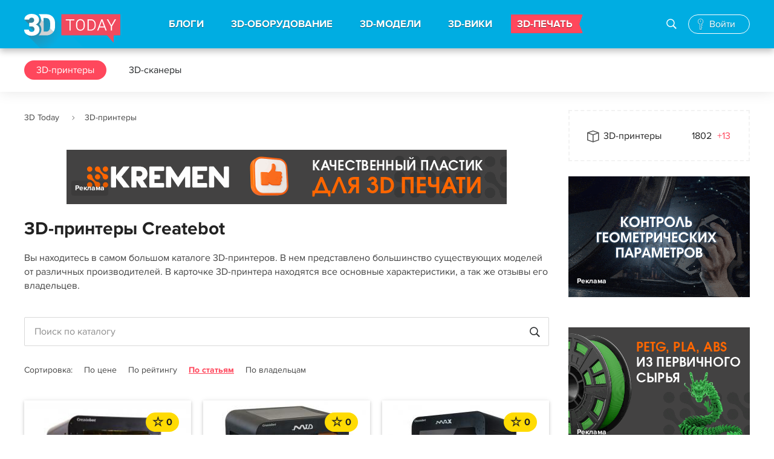

--- FILE ---
content_type: text/html; charset=UTF-8
request_url: https://3dtoday.ru/3d-printers/createbot
body_size: 580735
content:
<!DOCTYPE html>
<html>
<head>
    <meta charset="utf-8"/>
    <title>3D-принтеры Createbot</title>
    <meta name="viewport" content="width=device-width">
        <meta http-equiv="Content-Type" content="text/html; charset=UTF-8" />
    <meta name="robots" content="index, follow" />
    <meta name="description" content="3D-принтеры Createbot" />
    <meta name="keywords" content="" />
    <meta name="csrf-token" content="hMP50troGiK10GkfoHbHzcMwdrcJOWgr1vgKl52p" />
    <meta name="google-site-verification" content="jrW4K9d7d4PHb7TNlNBUR4b30FdVhirmV49bOn782Yc" />
    <meta name="yandex-verification" content="729c628ccf7fc176" />
    <meta name="mailru-verification" content="ec7c9dc728077f93" />

    <link href="https://3dtoday.ru/css/main.css?id=7g27438g3q0832e" type="text/css"  rel="stylesheet" />
    <!-- temporary -->
    <link rel="stylesheet" href="https://3dtoday.ru/css/banners.css" as="style" type="text/css" />

        <link href="https://3dtoday.ru/css/models.css" type="text/css"  rel="stylesheet" />
    <link href="https://3dtoday.ru/css/companies.css" type="text/css"  rel="stylesheet" /> <!-- only for checkboxes -->
    <link type="text/css" rel="stylesheet" href="https://3dtoday.ru/css/events.css" /> <!-- need for rateYO only and menu -->
    <link href="https://3dtoday.ru/css/printers.css" type="text/css"  rel="stylesheet" />

    <meta property="og:title" content="3D-принтеры Createbot" />
    <meta property="og:image" content="https://3dtoday.ru/img/posts/og.png"/>
    <meta property="og:type" content="main" />
    <meta property="og:url" content="https://3dtoday.ru/3d-printers/createbot" />
    <meta property="og:description" content="3D-принтеры Createbot" />

    <link href="https://3dtoday.ru/css/overwrite.css" type="text/css"  rel="stylesheet" />
    <script type="text/javascript" src="https://3dtoday.ru/js/jquery-3.3.1.min.js"></script>

        <script type="text/javascript" src="https://3dtoday.ru/js/jquery-ui.js"></script>
    <link href="https://3dtoday.ru/css/models/swiper.min.css" type="text/css"  rel="stylesheet" />
    <!-- Global site tag (gtag.js) - Google Analytics -->
    <script async src="https://www.googletagmanager.com/gtag/js?id=UA-48337933-1"></script>
    <script>
        window.dataLayer = window.dataLayer || [];
        function gtag(){dataLayer.push(arguments);}
        gtag('js', new Date());
        gtag('config', 'UA-48337933-1');
    </script>
    <!-- Yandex.Metrika counter -->
    <script type="text/javascript" >
        (function(m,e,t,r,i,k,a){m[i]=m[i]||function(){(m[i].a=m[i].a||[]).push(arguments)};
            m[i].l=1*new Date();k=e.createElement(t),a=e.getElementsByTagName(t)[0],k.async=1,k.src=r,a.parentNode.insertBefore(k,a)})
        (window, document, "script", "https://mc.yandex.ru/metrika/tag.js", "ym");
        ym(21643582, "init", {
            clickmap:true,
            trackLinks:true,
            accurateTrackBounce:true,
            webvisor:true
        });
    </script>
    <!-- /Yandex.Metrika counter -->
</head>
<body class=" ">
<div class="wrap ">

    <div class="head">

        
    <div class="header_main">
        <div class="header_main_wr">
            
            <button class="menu_btn"><i></i></button>

            <div class="logo"><a href="https://3dtoday.ru" title="3DToday.ru: 3D-принтеры сегодня"></a></div>

            <div class="menu">

                <div class="search_block active">
                    <form action="https://3dtoday.ru/search">
                        <input type="text" id="header-search-mobile" name="q" placeholder="Поиск">
                        <label id="" class="icon-glyph-50" for="header-search-mobile"><i></i></label>
                    </form>
                </div>

                <ul>
                    <li><a href="https://3dtoday.ru">БЛОГИ</a>
                        <div class="menu_sub">
                            <a href="https://3dtoday.ru" class="menu_back">БЛОГИ</a>
                            <ul>
                                                                    <li>
                                        <a href="https://3dtoday.ru/category/3d-modelirovanie">
                                            3D-моделирование
                                        </a>
                                    </li>
                                                                    <li>
                                        <a href="https://3dtoday.ru/category/3d-pechat">
                                            3D-печать
                                        </a>
                                    </li>
                                                                    <li>
                                        <a href="https://3dtoday.ru/category/rep-rap">
                                            RepRap
                                        </a>
                                    </li>
                                                                    <li>
                                        <a href="https://3dtoday.ru/category/actions">
                                            Акции
                                        </a>
                                    </li>
                                                                    <li>
                                        <a href="https://3dtoday.ru/category/biznes">
                                            Бизнес
                                        </a>
                                    </li>
                                                                    <li>
                                        <a href="https://3dtoday.ru/category/novosti">
                                            Новости
                                        </a>
                                    </li>
                                                                    <li>
                                        <a href="https://3dtoday.ru/category/reviews">
                                            Обзоры
                                        </a>
                                    </li>
                                                                    <li>
                                        <a href="https://3dtoday.ru/category/primenenie">
                                            Применение
                                        </a>
                                    </li>
                                                                    <li>
                                        <a href="https://3dtoday.ru/category/raznoe">
                                            Разное
                                        </a>
                                    </li>
                                                                    <li>
                                        <a href="https://3dtoday.ru/category/rashodnie-materialy">
                                            Расходные материалы
                                        </a>
                                    </li>
                                                                    <li>
                                        <a href="https://3dtoday.ru/category/tvorchestvo">
                                            Творчество
                                        </a>
                                    </li>
                                                                    <li>
                                        <a href="https://3dtoday.ru/category/tehnichka">
                                            Техничка
                                        </a>
                                    </li>
                                                                    <li>
                                        <a href="https://3dtoday.ru/category/sandbox">
                                            Песочница
                                        </a>
                                    </li>
                                                                    <li>
                                        <a href="https://3dtoday.ru/category/diaries">
                                            Личные дневники
                                        </a>
                                    </li>
                                                            </ul>
                        </div>
                    </li>

                    <li><a href="https://3dtoday.ru/3d-printers">3D-ОБОРУДОВАНИЕ</a>
                        <div class="menu_sub">
                            <a href="https://3dtoday.ru/3d-printers" class="menu_back">3D-ОБОРУДОВАНИЕ</a>
                            <ul>
                                <li><a href="https://3dtoday.ru/3d-printers">3D-принтеры</a></li>
                                <li><a href="https://3dtoday.ru/3d-scaners">3D-сканеры</a></li>
                                <li><a href="https://3dtoday.ru/3d-printers/producers">Производители</a></li>
                                <li><a href="https://3dtoday.ru/companies">Где купить</a></li>
                                <li><a href="https://3dtoday.ru/events">События</a></li>
                                <li><a href="https://3dtoday.ru/board">Частные объявления</a></li>
                            </ul>
                        </div>
                    </li>

                    <li><a href="https://3dtoday.ru/3d-models">3D-МОДЕЛИ</a>
                        <div class="menu_sub">
                            <a href="https://3dtoday.ru/3d-models" class="menu_back">3D-МОДЕЛИ</a>
                            <ul>
                                <li><a href="https://3dtoday.ru/3d-models">Бесплатные 3D-модели</a></li>
                                <li><a href="https://3dtoday.ru/market">Магазин 3D-моделей</a></li>
                                <li><a href="https://3dtoday.ru/orders">Заказать 3D-модель</a></li>
                                <li><a href="https://3dtoday.ru/orders">Напечатать 3D-модель</a></li>
                                <li><a href="https://3dtoday.ru/board/3d-modeling">Частные объявления</a></li>
                            </ul>
                        </div>
                    </li>

                    <li><a href="https://3dtoday.ru/wiki">3D-ВИКИ</a>
                        <div class="menu_sub">
                            <a href="https://3dtoday.ru/wiki" class="menu_back">3D-ВИКИ</a>
                            <ul>
                                <li><a href="https://3dtoday.ru/wiki">Энциклопедия 3D-печати</a></li>
                            </ul>
                        </div>
                    </li>

                    <li class="contest"><a href="https://3dtoday.ru/orders">3D-ПЕЧАТЬ</a></li>

                </ul>

            </div>

            <div class="search_block">
                <form action="https://3dtoday.ru/search">
                    <input type="text" id="header-search" name="q" placeholder="Поиск по сайту">
                    <label id="" class="icon-glyph-50" for="header-search"><i></i></label>
                </form>
                <button class="search_block_close pe-7s-close"></button>
            </div>

            
            <!--noindex-->
            
            <div style="display: none;"></div>
            <div class="anonymous_login">
                <a href="#" rel="nofollow" class="icon-glyph-168 authorization_pop"><span>Войти</span></a>
            </div>
            

            <!--/noindex-->
            <div class="overlay"></div>
        </div>
    </div>

    
                <div class="header_fixed" style="">
    <div class="header_fixed_wr">
        <div class="menu_3">
            <ul>
                <li class="active"><a rel="1" href="https://3dtoday.ru/3d-printers">3D-принтеры</a></li>
                <li class=""><a rel="2" href="https://3dtoday.ru/3d-scaners">3D-сканеры</a></li>
            </ul>
        </div>
    </div>
</div>                    
</div>

    <div class="cont ">
        
                
        <div class="fix-social" data-sticky_column="" style="">
    <ul class="social-fixed-block">
        <li>
            <a href="https://vk.com/share.php?url=https://3dtoday.ru/3d-printers/createbot" target="_blank">
                <i class="socicon-vk"></i>
            </a>
        </li>
        <li>
            <a href="http://connect.mail.ru/share?url=https://3dtoday.ru/3d-printers/createbot" target="_blank">
                <i class="socicon-mr"></i>
            </a>
        </li>
        <li>
            <a href="https://t.me/share/url?url=https://3dtoday.ru/3d-printers/createbot" target="_blank">
                <i class="socicon-tg"></i>
            </a>
        </li>
    </ul>
</div>
                <div class="cont_wr cont_wr_callboard">
            <div class="main_col">
                <div class="breadcrumbs">
        
                            <span class="pe-7s-angle-right">
                        <a href="https://3dtoday.ru">3D Today</a>
                </span>
            
        
                            <span class="pe-7s-angle-right">3D-принтеры</span>
            
            </div>


                                                    <div class="block_1 desktop-banner">
    <div class="block_1_wr">
        <a href="https://kremen.ru/catalog/3dpechat/filament/kremen-start/?utm_source=3dtoday&amp;utm_medium=jan-feb-banners&amp;erid=2VfnxyP953X" target="_blank" onclick='handleBanner("https://kremen.ru/catalog/3dpechat/filament/kremen-start/?utm_source=3dtoday&amp;utm_medium=jan-feb-banners&amp;erid=2VfnxyP953X", "banner");'>
            <img style="max-width: 728px; max-height: 90px;" src="/upload/media/y9Ih2kg4ozjIKqhLT791noz96B9QLfxFJEJisYCA.gif"  alt="KREMEN" title="KREMEN"/>
        </a>
        <div class="adv-info">
    <a>
        <span></span>
        <span></span>
        <span></span>
    </a>
    <div class="adv-info-menu">
        <ul>
            <li><b>Рекламное&nbsp;объявление</b></li>
            <li><a onclick='copyToClipboard("2VfnxyP953X")'>Скопировать&nbsp;ID&nbsp;рекламы</a></li>
            <li><a target="_blank" href="https://3dtoday.ru/ads/2VfnxyP953X">О&nbsp;рекламодателе</a></li>
        </ul>
    </div>
</div>

<script>
    function copyToClipboard(referId) {
        navigator.clipboard.writeText(referId);
    }
</script>        <a href="https://3dtoday.ru/advertising" class="rlink">Реклама</a>
    </div>
</div>                
                                                    <div class="block_1 mobile_banner">
    <div class="block_1_wr">
        <a href="https://kremen.ru/catalog/3dpechat/filament/kremen-start/?utm_source=3dtoday&amp;utm_medium=jan-feb-banners&amp;erid=2VfnxyP953X" target="_blank" onclick='handleBanner("https://kremen.ru/catalog/3dpechat/filament/kremen-start/?utm_source=3dtoday&amp;utm_medium=jan-feb-banners&amp;erid=2VfnxyP953X", "banner");'>
            <img style="max-width: 320px; max-height: 67px;" src="/upload/media/4VnCAHAco1D4r1JWAJ3poay6wyTGPc3H7uPj7i6c.gif"  alt="KREMEN" title="KREMEN"/>
        </a>
        <div class="adv-info">
    <a>
        <span></span>
        <span></span>
        <span></span>
    </a>
    <div class="adv-info-menu">
        <ul>
            <li><b>Рекламное&nbsp;объявление</b></li>
            <li><a onclick='copyToClipboard("2VfnxyP953X")'>Скопировать&nbsp;ID&nbsp;рекламы</a></li>
            <li><a target="_blank" href="https://3dtoday.ru/ads/2VfnxyP953X">О&nbsp;рекламодателе</a></li>
        </ul>
    </div>
</div>

<script>
    function copyToClipboard(referId) {
        navigator.clipboard.writeText(referId);
    }
</script>        <a href="https://3dtoday.ru/advertising" class="rlink">Реклама</a>
    </div>
</div>                
                                    <h1>3D-принтеры Createbot</h1>
                
                    <form class="printer-filter-content">
    <div class="printer-filter-content_header">
        <h3 class="pe-7s-angle-left">Фильтр</h3>
        <button class="printer_filter_close pe-7s-close"></button>
    </div>
    <div class="printer-filter-content_body">
        <a href="#purposes" class="printer-filter-content_category">Назначение</a>
        <div id="purposes" class="printer-filter-option">
            <div>
                <h3 class="pe-7s-angle-left">Назначение</h3>
                <button class="printer_filter_close pe-7s-close"></button>
            </div>
            <div>
                                    <div>
                        <div>
                            <label for="p_19" class="checkbox">
                                <input type="checkbox"  name="purposes[]" value="19" id="p_19"><span></span>
                            </label>
                            <span>Профессиональный</span>
                        </div>
                    </div>
                                    <div>
                        <div>
                            <label for="p_20" class="checkbox">
                                <input type="checkbox"  name="purposes[]" value="20" id="p_20"><span></span>
                            </label>
                            <span>Промышленный</span>
                        </div>
                    </div>
                                    <div>
                        <div>
                            <label for="p_21" class="checkbox">
                                <input type="checkbox"  name="purposes[]" value="21" id="p_21"><span></span>
                            </label>
                            <span>Персональный</span>
                        </div>
                    </div>
                                    <div>
                        <div>
                            <label for="p_4853" class="checkbox">
                                <input type="checkbox"  name="purposes[]" value="4853" id="p_4853"><span></span>
                            </label>
                            <span>Коммерческий</span>
                        </div>
                    </div>
                            </div>
        </div>
        <a href="#tags" class="printer-filter-content_category">Тип 3D-принтера</a>
        <div id="tags" class="printer-filter-option">
            <div>
                <h3 class="pe-7s-angle-left">Тип 3D-принтера</h3>
                <button class="printer_filter_close pe-7s-close"></button>
            </div>
            <div>
                                    <div>
                        <div>
                            <label for="t_6456" class="checkbox">
                                <input type="checkbox"  name="tags[]" value="6456" id="t_6456"><span></span>
                            </label>
                            <span>Настольные</span>
                        </div>
                    </div>
                                    <div>
                        <div>
                            <label for="t_6457" class="checkbox">
                                <input type="checkbox"  name="tags[]" value="6457" id="t_6457"><span></span>
                            </label>
                            <span>Пищевые</span>
                        </div>
                    </div>
                                    <div>
                        <div>
                            <label for="t_6458" class="checkbox">
                                <input type="checkbox"  name="tags[]" value="6458" id="t_6458"><span></span>
                            </label>
                            <span>Профессиональные</span>
                        </div>
                    </div>
                                    <div>
                        <div>
                            <label for="t_6459" class="checkbox">
                                <input type="checkbox"  name="tags[]" value="6459" id="t_6459"><span></span>
                            </label>
                            <span>Для дома</span>
                        </div>
                    </div>
                                    <div>
                        <div>
                            <label for="t_6460" class="checkbox">
                                <input type="checkbox"  name="tags[]" value="6460" id="t_6460"><span></span>
                            </label>
                            <span>Шоколадные</span>
                        </div>
                    </div>
                                    <div>
                        <div>
                            <label for="t_6461" class="checkbox">
                                <input type="checkbox"  name="tags[]" value="6461" id="t_6461"><span></span>
                            </label>
                            <span>Ювелирные</span>
                        </div>
                    </div>
                                    <div>
                        <div>
                            <label for="t_6462" class="checkbox">
                                <input type="checkbox"  name="tags[]" value="6462" id="t_6462"><span></span>
                            </label>
                            <span>Российские</span>
                        </div>
                    </div>
                                    <div>
                        <div>
                            <label for="t_6463" class="checkbox">
                                <input type="checkbox"  name="tags[]" value="6463" id="t_6463"><span></span>
                            </label>
                            <span>RepRap</span>
                        </div>
                    </div>
                                    <div>
                        <div>
                            <label for="t_6464" class="checkbox">
                                <input type="checkbox"  name="tags[]" value="6464" id="t_6464"><span></span>
                            </label>
                            <span>Стоматологические</span>
                        </div>
                    </div>
                                    <div>
                        <div>
                            <label for="t_6465" class="checkbox">
                                <input type="checkbox"  name="tags[]" value="6465" id="t_6465"><span></span>
                            </label>
                            <span>Полноцветные</span>
                        </div>
                    </div>
                                    <div>
                        <div>
                            <label for="t_6466" class="checkbox">
                                <input type="checkbox"  name="tags[]" value="6466" id="t_6466"><span></span>
                            </label>
                            <span>Промышленные</span>
                        </div>
                    </div>
                                    <div>
                        <div>
                            <label for="t_6467" class="checkbox">
                                <input type="checkbox"  name="tags[]" value="6467" id="t_6467"><span></span>
                            </label>
                            <span>Не дорогие</span>
                        </div>
                    </div>
                                    <div>
                        <div>
                            <label for="t_6468" class="checkbox">
                                <input type="checkbox"  name="tags[]" value="6468" id="t_6468"><span></span>
                            </label>
                            <span>Медицинские</span>
                        </div>
                    </div>
                                    <div>
                        <div>
                            <label for="t_33205" class="checkbox">
                                <input type="checkbox"  name="tags[]" value="33205" id="t_33205"><span></span>
                            </label>
                            <span>Для обучения</span>
                        </div>
                    </div>
                            </div>
        </div>
        <a href="#materialsCategories" class="printer-filter-content_category">Тип материала</a>
        <div id="materialsCategories" class="printer-filter-option">
            <div>
                <h3 class="pe-7s-angle-left">Тип материала</h3>
                <button class="printer_filter_close pe-7s-close"></button>
            </div>
            <div>
                                    <div>
                        <div>
                            <label for="mc_126" class="checkbox">
                                <input type="checkbox"  name="materialsCategories[]" value="126" id="mc_126"><span></span>
                            </label>
                            <span>Пластик</span>
                        </div>
                        <div>658</div>
                    </div>
                                    <div>
                        <div>
                            <label for="mc_127" class="checkbox">
                                <input type="checkbox"  name="materialsCategories[]" value="127" id="mc_127"><span></span>
                            </label>
                            <span>Металл</span>
                        </div>
                        <div>61</div>
                    </div>
                                    <div>
                        <div>
                            <label for="mc_128" class="checkbox">
                                <input type="checkbox"  name="materialsCategories[]" value="128" id="mc_128"><span></span>
                            </label>
                            <span>Фотополимер</span>
                        </div>
                        <div>282</div>
                    </div>
                                    <div>
                        <div>
                            <label for="mc_129" class="checkbox">
                                <input type="checkbox"  name="materialsCategories[]" value="129" id="mc_129"><span></span>
                            </label>
                            <span>Другое</span>
                        </div>
                        <div>150</div>
                    </div>
                            </div>
        </div>
        <a href="#manufactures" class="printer-filter-content_category">Производитель</a>
        <div id="manufactures" class="printer-filter-option">
            <div>
                <h3 class="pe-7s-angle-left">Производитель</h3>
                <button class="printer_filter_close pe-7s-close"></button>
            </div>
            <div>
                                    <div>
                        <div>
                            <label for="m_1587" class="checkbox">
                                <input type="checkbox"  name="manufactures[]" value="1587" id="m_1587"><span></span>
                            </label>
                            <span>3D Systems</span>
                        </div>
                        <div>84</div>
                    </div>
                                    <div>
                        <div>
                            <label for="m_1590" class="checkbox">
                                <input type="checkbox"  name="manufactures[]" value="1590" id="m_1590"><span></span>
                            </label>
                            <span>PICASO 3D</span>
                        </div>
                        <div>12</div>
                    </div>
                                    <div>
                        <div>
                            <label for="m_1593" class="checkbox">
                                <input type="checkbox"  name="manufactures[]" value="1593" id="m_1593"><span></span>
                            </label>
                            <span>Stratasys Ltd</span>
                        </div>
                        <div>38</div>
                    </div>
                                    <div>
                        <div>
                            <label for="m_1594" class="checkbox">
                                <input type="checkbox"  name="manufactures[]" value="1594" id="m_1594"><span></span>
                            </label>
                            <span>Leapfrog BV</span>
                        </div>
                        <div>6</div>
                    </div>
                                    <div>
                        <div>
                            <label for="m_1596" class="checkbox">
                                <input type="checkbox"  name="manufactures[]" value="1596" id="m_1596"><span></span>
                            </label>
                            <span>EnvisionTEC</span>
                        </div>
                        <div>51</div>
                    </div>
                                    <div>
                        <div>
                            <label for="m_1597" class="checkbox">
                                <input type="checkbox"  name="manufactures[]" value="1597" id="m_1597"><span></span>
                            </label>
                            <span>Myriwell</span>
                        </div>
                        <div>4</div>
                    </div>
                                    <div>
                        <div>
                            <label for="m_1598" class="checkbox">
                                <input type="checkbox"  name="manufactures[]" value="1598" id="m_1598"><span></span>
                            </label>
                            <span>3Д-Эксперты</span>
                        </div>
                        <div>3</div>
                    </div>
                                    <div>
                        <div>
                            <label for="m_1599" class="checkbox">
                                <input type="checkbox"  name="manufactures[]" value="1599" id="m_1599"><span></span>
                            </label>
                            <span>PrintBox3D</span>
                        </div>
                        <div>4</div>
                    </div>
                                    <div>
                        <div>
                            <label for="m_1600" class="checkbox">
                                <input type="checkbox"  name="manufactures[]" value="1600" id="m_1600"><span></span>
                            </label>
                            <span>FELIXrobotics</span>
                        </div>
                        <div>11</div>
                    </div>
                                    <div>
                        <div>
                            <label for="m_1602" class="checkbox">
                                <input type="checkbox"  name="manufactures[]" value="1602" id="m_1602"><span></span>
                            </label>
                            <span>Solidoodle</span>
                        </div>
                        <div>8</div>
                    </div>
                                    <div>
                        <div>
                            <label for="m_1603" class="checkbox">
                                <input type="checkbox"  name="manufactures[]" value="1603" id="m_1603"><span></span>
                            </label>
                            <span>WANHAO</span>
                        </div>
                        <div>32</div>
                    </div>
                                    <div>
                        <div>
                            <label for="m_1605" class="checkbox">
                                <input type="checkbox"  name="manufactures[]" value="1605" id="m_1605"><span></span>
                            </label>
                            <span>ROKIT</span>
                        </div>
                        <div>6</div>
                    </div>
                                    <div>
                        <div>
                            <label for="m_1606" class="checkbox">
                                <input type="checkbox"  name="manufactures[]" value="1606" id="m_1606"><span></span>
                            </label>
                            <span>SeeMeCNC</span>
                        </div>
                        <div>4</div>
                    </div>
                                    <div>
                        <div>
                            <label for="m_1608" class="checkbox">
                                <input type="checkbox"  name="manufactures[]" value="1608" id="m_1608"><span></span>
                            </label>
                            <span>mUVe 3D LLC</span>
                        </div>
                        <div>1</div>
                    </div>
                                    <div>
                        <div>
                            <label for="m_1610" class="checkbox">
                                <input type="checkbox"  name="manufactures[]" value="1610" id="m_1610"><span></span>
                            </label>
                            <span>RepRapPro</span>
                        </div>
                        <div>5</div>
                    </div>
                                    <div>
                        <div>
                            <label for="m_1611" class="checkbox">
                                <input type="checkbox"  name="manufactures[]" value="1611" id="m_1611"><span></span>
                            </label>
                            <span>Formlabs</span>
                        </div>
                        <div>11</div>
                    </div>
                                    <div>
                        <div>
                            <label for="m_1612" class="checkbox">
                                <input type="checkbox"  name="manufactures[]" value="1612" id="m_1612"><span></span>
                            </label>
                            <span>Afinia</span>
                        </div>
                        <div>1</div>
                    </div>
                                    <div>
                        <div>
                            <label for="m_1613" class="checkbox">
                                <input type="checkbox"  name="manufactures[]" value="1613" id="m_1613"><span></span>
                            </label>
                            <span>Airwolf 3D</span>
                        </div>
                        <div>6</div>
                    </div>
                                    <div>
                        <div>
                            <label for="m_1614" class="checkbox">
                                <input type="checkbox"  name="manufactures[]" value="1614" id="m_1614"><span></span>
                            </label>
                            <span>Type A Machines</span>
                        </div>
                        <div>2</div>
                    </div>
                                    <div>
                        <div>
                            <label for="m_1615" class="checkbox">
                                <input type="checkbox"  name="manufactures[]" value="1615" id="m_1615"><span></span>
                            </label>
                            <span>iRapid</span>
                        </div>
                        <div>1</div>
                    </div>
                                    <div>
                        <div>
                            <label for="m_1617" class="checkbox">
                                <input type="checkbox"  name="manufactures[]" value="1617" id="m_1617"><span></span>
                            </label>
                            <span>RoBo 3D Printer</span>
                        </div>
                        <div>3</div>
                    </div>
                                    <div>
                        <div>
                            <label for="m_1618" class="checkbox">
                                <input type="checkbox"  name="manufactures[]" value="1618" id="m_1618"><span></span>
                            </label>
                            <span>Mixshop Inc</span>
                        </div>
                        <div>4</div>
                    </div>
                                    <div>
                        <div>
                            <label for="m_1619" class="checkbox">
                                <input type="checkbox"  name="manufactures[]" value="1619" id="m_1619"><span></span>
                            </label>
                            <span>IonCoreLtd</span>
                        </div>
                        <div>1</div>
                    </div>
                                    <div>
                        <div>
                            <label for="m_1620" class="checkbox">
                                <input type="checkbox"  name="manufactures[]" value="1620" id="m_1620"><span></span>
                            </label>
                            <span>Old World Laboratories</span>
                        </div>
                        <div>1</div>
                    </div>
                                    <div>
                        <div>
                            <label for="m_1621" class="checkbox">
                                <input type="checkbox"  name="manufactures[]" value="1621" id="m_1621"><span></span>
                            </label>
                            <span>XYZprinting</span>
                        </div>
                        <div>13</div>
                    </div>
                                    <div>
                        <div>
                            <label for="m_1622" class="checkbox">
                                <input type="checkbox"  name="manufactures[]" value="1622" id="m_1622"><span></span>
                            </label>
                            <span>Panowin Technologies Co., Ltd.</span>
                        </div>
                        <div>2</div>
                    </div>
                                    <div>
                        <div>
                            <label for="m_1623" class="checkbox">
                                <input type="checkbox"  name="manufactures[]" value="1623" id="m_1623"><span></span>
                            </label>
                            <span>MiiCraft</span>
                        </div>
                        <div>7</div>
                    </div>
                                    <div>
                        <div>
                            <label for="m_1624" class="checkbox">
                                <input type="checkbox"  name="manufactures[]" value="1624" id="m_1624"><span></span>
                            </label>
                            <span>Portabee 3D Printer</span>
                        </div>
                        <div>2</div>
                    </div>
                                    <div>
                        <div>
                            <label for="m_1625" class="checkbox">
                                <input type="checkbox"  name="manufactures[]" value="1625" id="m_1625"><span></span>
                            </label>
                            <span>Zeepro</span>
                        </div>
                        <div>1</div>
                    </div>
                                    <div>
                        <div>
                            <label for="m_1626" class="checkbox">
                                <input type="checkbox"  name="manufactures[]" value="1626" id="m_1626"><span></span>
                            </label>
                            <span>Pirate 3D</span>
                        </div>
                        <div>1</div>
                    </div>
                                    <div>
                        <div>
                            <label for="m_1627" class="checkbox">
                                <input type="checkbox"  name="manufactures[]" value="1627" id="m_1627"><span></span>
                            </label>
                            <span>Qualup SAS</span>
                        </div>
                        <div>2</div>
                    </div>
                                    <div>
                        <div>
                            <label for="m_1628" class="checkbox">
                                <input type="checkbox"  name="manufactures[]" value="1628" id="m_1628"><span></span>
                            </label>
                            <span>gMax</span>
                        </div>
                        <div>1</div>
                    </div>
                                    <div>
                        <div>
                            <label for="m_1629" class="checkbox">
                                <input type="checkbox"  name="manufactures[]" value="1629" id="m_1629"><span></span>
                            </label>
                            <span>BEETHEFIRST</span>
                        </div>
                        <div>3</div>
                    </div>
                                    <div>
                        <div>
                            <label for="m_1630" class="checkbox">
                                <input type="checkbox"  name="manufactures[]" value="1630" id="m_1630"><span></span>
                            </label>
                            <span>Heacent</span>
                        </div>
                        <div>2</div>
                    </div>
                                    <div>
                        <div>
                            <label for="m_1631" class="checkbox">
                                <input type="checkbox"  name="manufactures[]" value="1631" id="m_1631"><span></span>
                            </label>
                            <span>Ez3D</span>
                        </div>
                        <div>1</div>
                    </div>
                                    <div>
                        <div>
                            <label for="m_1632" class="checkbox">
                                <input type="checkbox"  name="manufactures[]" value="1632" id="m_1632"><span></span>
                            </label>
                            <span>Robot Factory</span>
                        </div>
                        <div>2</div>
                    </div>
                                    <div>
                        <div>
                            <label for="m_1633" class="checkbox">
                                <input type="checkbox"  name="manufactures[]" value="1633" id="m_1633"><span></span>
                            </label>
                            <span>Kuhling&amp;Kuhling</span>
                        </div>
                        <div>1</div>
                    </div>
                                    <div>
                        <div>
                            <label for="m_1634" class="checkbox">
                                <input type="checkbox"  name="manufactures[]" value="1634" id="m_1634"><span></span>
                            </label>
                            <span>3Dfactories</span>
                        </div>
                        <div>3</div>
                    </div>
                                    <div>
                        <div>
                            <label for="m_1635" class="checkbox">
                                <input type="checkbox"  name="manufactures[]" value="1635" id="m_1635"><span></span>
                            </label>
                            <span>Tangible Engineering USA Corporation</span>
                        </div>
                        <div>1</div>
                    </div>
                                    <div>
                        <div>
                            <label for="m_1636" class="checkbox">
                                <input type="checkbox"  name="manufactures[]" value="1636" id="m_1636"><span></span>
                            </label>
                            <span>DWS Lab</span>
                        </div>
                        <div>1</div>
                    </div>
                                    <div>
                        <div>
                            <label for="m_1637" class="checkbox">
                                <input type="checkbox"  name="manufactures[]" value="1637" id="m_1637"><span></span>
                            </label>
                            <span>ZBot</span>
                        </div>
                        <div>5</div>
                    </div>
                                    <div>
                        <div>
                            <label for="m_1638" class="checkbox">
                                <input type="checkbox"  name="manufactures[]" value="1638" id="m_1638"><span></span>
                            </label>
                            <span>Sedgwick</span>
                        </div>
                        <div>2</div>
                    </div>
                                    <div>
                        <div>
                            <label for="m_1639" class="checkbox">
                                <input type="checkbox"  name="manufactures[]" value="1639" id="m_1639"><span></span>
                            </label>
                            <span>3DJoy</span>
                        </div>
                        <div>4</div>
                    </div>
                                    <div>
                        <div>
                            <label for="m_1640" class="checkbox">
                                <input type="checkbox"  name="manufactures[]" value="1640" id="m_1640"><span></span>
                            </label>
                            <span>Futura Elettronica</span>
                        </div>
                        <div>1</div>
                    </div>
                                    <div>
                        <div>
                            <label for="m_1641" class="checkbox">
                                <input type="checkbox"  name="manufactures[]" value="1641" id="m_1641"><span></span>
                            </label>
                            <span>3ntr</span>
                        </div>
                        <div>7</div>
                    </div>
                                    <div>
                        <div>
                            <label for="m_1642" class="checkbox">
                                <input type="checkbox"  name="manufactures[]" value="1642" id="m_1642"><span></span>
                            </label>
                            <span>Makible Ltd</span>
                        </div>
                        <div>2</div>
                    </div>
                                    <div>
                        <div>
                            <label for="m_1643" class="checkbox">
                                <input type="checkbox"  name="manufactures[]" value="1643" id="m_1643"><span></span>
                            </label>
                            <span>ALT Design</span>
                        </div>
                        <div>1</div>
                    </div>
                                    <div>
                        <div>
                            <label for="m_1644" class="checkbox">
                                <input type="checkbox"  name="manufactures[]" value="1644" id="m_1644"><span></span>
                            </label>
                            <span>Active 3D</span>
                        </div>
                        <div>2</div>
                    </div>
                                    <div>
                        <div>
                            <label for="m_1645" class="checkbox">
                                <input type="checkbox"  name="manufactures[]" value="1645" id="m_1645"><span></span>
                            </label>
                            <span>Trinitylabs</span>
                        </div>
                        <div>1</div>
                    </div>
                                    <div>
                        <div>
                            <label for="m_1646" class="checkbox">
                                <input type="checkbox"  name="manufactures[]" value="1646" id="m_1646"><span></span>
                            </label>
                            <span>Sumpod Ltd.</span>
                        </div>
                        <div>4</div>
                    </div>
                                    <div>
                        <div>
                            <label for="m_1647" class="checkbox">
                                <input type="checkbox"  name="manufactures[]" value="1647" id="m_1647"><span></span>
                            </label>
                            <span>Brahma3</span>
                        </div>
                        <div>1</div>
                    </div>
                                    <div>
                        <div>
                            <label for="m_1648" class="checkbox">
                                <input type="checkbox"  name="manufactures[]" value="1648" id="m_1648"><span></span>
                            </label>
                            <span>Hyrel 3D</span>
                        </div>
                        <div>5</div>
                    </div>
                                    <div>
                        <div>
                            <label for="m_1649" class="checkbox">
                                <input type="checkbox"  name="manufactures[]" value="1649" id="m_1649"><span></span>
                            </label>
                            <span>Omni3D</span>
                        </div>
                        <div>4</div>
                    </div>
                                    <div>
                        <div>
                            <label for="m_1650" class="checkbox">
                                <input type="checkbox"  name="manufactures[]" value="1650" id="m_1650"><span></span>
                            </label>
                            <span>BCN3D Technologies</span>
                        </div>
                        <div>7</div>
                    </div>
                                    <div>
                        <div>
                            <label for="m_1651" class="checkbox">
                                <input type="checkbox"  name="manufactures[]" value="1651" id="m_1651"><span></span>
                            </label>
                            <span>Boots Industries</span>
                        </div>
                        <div>2</div>
                    </div>
                                    <div>
                        <div>
                            <label for="m_1652" class="checkbox">
                                <input type="checkbox"  name="manufactures[]" value="1652" id="m_1652"><span></span>
                            </label>
                            <span>ORD Solutions</span>
                        </div>
                        <div>2</div>
                    </div>
                                    <div>
                        <div>
                            <label for="m_1653" class="checkbox">
                                <input type="checkbox"  name="manufactures[]" value="1653" id="m_1653"><span></span>
                            </label>
                            <span>Ironvault</span>
                        </div>
                        <div>1</div>
                    </div>
                                    <div>
                        <div>
                            <label for="m_1654" class="checkbox">
                                <input type="checkbox"  name="manufactures[]" value="1654" id="m_1654"><span></span>
                            </label>
                            <span>2PrintBeta</span>
                        </div>
                        <div>3</div>
                    </div>
                                    <div>
                        <div>
                            <label for="m_1655" class="checkbox">
                                <input type="checkbox"  name="manufactures[]" value="1655" id="m_1655"><span></span>
                            </label>
                            <span>Unique Design</span>
                        </div>
                        <div>3</div>
                    </div>
                                    <div>
                        <div>
                            <label for="m_1656" class="checkbox">
                                <input type="checkbox"  name="manufactures[]" value="1656" id="m_1656"><span></span>
                            </label>
                            <span>Hot Proceed</span>
                        </div>
                        <div>1</div>
                    </div>
                                    <div>
                        <div>
                            <label for="m_1657" class="checkbox">
                                <input type="checkbox"  name="manufactures[]" value="1657" id="m_1657"><span></span>
                            </label>
                            <span>3DD Plas</span>
                        </div>
                        <div>2</div>
                    </div>
                                    <div>
                        <div>
                            <label for="m_1658" class="checkbox">
                                <input type="checkbox"  name="manufactures[]" value="1658" id="m_1658"><span></span>
                            </label>
                            <span>York3dPrinters</span>
                        </div>
                        <div>1</div>
                    </div>
                                    <div>
                        <div>
                            <label for="m_1659" class="checkbox">
                                <input type="checkbox"  name="manufactures[]" value="1659" id="m_1659"><span></span>
                            </label>
                            <span>Code-P</span>
                        </div>
                        <div>4</div>
                    </div>
                                    <div>
                        <div>
                            <label for="m_1660" class="checkbox">
                                <input type="checkbox"  name="manufactures[]" value="1660" id="m_1660"><span></span>
                            </label>
                            <span>Deezmaker</span>
                        </div>
                        <div>3</div>
                    </div>
                                    <div>
                        <div>
                            <label for="m_1661" class="checkbox">
                                <input type="checkbox"  name="manufactures[]" value="1661" id="m_1661"><span></span>
                            </label>
                            <span>Ruian Maitian Network Technology Co</span>
                        </div>
                        <div>2</div>
                    </div>
                                    <div>
                        <div>
                            <label for="m_1662" class="checkbox">
                                <input type="checkbox"  name="manufactures[]" value="1662" id="m_1662"><span></span>
                            </label>
                            <span>CB-Printer</span>
                        </div>
                        <div>1</div>
                    </div>
                                    <div>
                        <div>
                            <label for="m_1663" class="checkbox">
                                <input type="checkbox"  name="manufactures[]" value="1663" id="m_1663"><span></span>
                            </label>
                            <span>Iprint Technologies Pty Ltd.</span>
                        </div>
                        <div>5</div>
                    </div>
                                    <div>
                        <div>
                            <label for="m_1664" class="checkbox">
                                <input type="checkbox"  name="manufactures[]" value="1664" id="m_1664"><span></span>
                            </label>
                            <span>MaukCC</span>
                        </div>
                        <div>1</div>
                    </div>
                                    <div>
                        <div>
                            <label for="m_1665" class="checkbox">
                                <input type="checkbox"  name="manufactures[]" value="1665" id="m_1665"><span></span>
                            </label>
                            <span>Choc Edge Ltd</span>
                        </div>
                        <div>2</div>
                    </div>
                                    <div>
                        <div>
                            <label for="m_1666" class="checkbox">
                                <input type="checkbox"  name="manufactures[]" value="1666" id="m_1666"><span></span>
                            </label>
                            <span>Shenzhen WeisTek Co.,Ltd</span>
                        </div>
                        <div>5</div>
                    </div>
                                    <div>
                        <div>
                            <label for="m_1667" class="checkbox">
                                <input type="checkbox"  name="manufactures[]" value="1667" id="m_1667"><span></span>
                            </label>
                            <span>be3D</span>
                        </div>
                        <div>3</div>
                    </div>
                                    <div>
                        <div>
                            <label for="m_1668" class="checkbox">
                                <input type="checkbox"  name="manufactures[]" value="1668" id="m_1668"><span></span>
                            </label>
                            <span>Delta Tower</span>
                        </div>
                        <div>2</div>
                    </div>
                                    <div>
                        <div>
                            <label for="m_1669" class="checkbox">
                                <input type="checkbox"  name="manufactures[]" value="1669" id="m_1669"><span></span>
                            </label>
                            <span>Tegelbeckers Ltd</span>
                        </div>
                        <div>1</div>
                    </div>
                                    <div>
                        <div>
                            <label for="m_1670" class="checkbox">
                                <input type="checkbox"  name="manufactures[]" value="1670" id="m_1670"><span></span>
                            </label>
                            <span>Deltaprintr</span>
                        </div>
                        <div>1</div>
                    </div>
                                    <div>
                        <div>
                            <label for="m_1671" class="checkbox">
                                <input type="checkbox"  name="manufactures[]" value="1671" id="m_1671"><span></span>
                            </label>
                            <span>MindKits</span>
                        </div>
                        <div>1</div>
                    </div>
                                    <div>
                        <div>
                            <label for="m_1672" class="checkbox">
                                <input type="checkbox"  name="manufactures[]" value="1672" id="m_1672"><span></span>
                            </label>
                            <span>Robot Co, Ltd</span>
                        </div>
                        <div>1</div>
                    </div>
                                    <div>
                        <div>
                            <label for="m_1673" class="checkbox">
                                <input type="checkbox"  name="manufactures[]" value="1673" id="m_1673"><span></span>
                            </label>
                            <span>Romscraj</span>
                        </div>
                        <div>2</div>
                    </div>
                                    <div>
                        <div>
                            <label for="m_1674" class="checkbox">
                                <input type="checkbox"  name="manufactures[]" value="1674" id="m_1674"><span></span>
                            </label>
                            <span>Fabmaker</span>
                        </div>
                        <div>1</div>
                    </div>
                                    <div>
                        <div>
                            <label for="m_1675" class="checkbox">
                                <input type="checkbox"  name="manufactures[]" value="1675" id="m_1675"><span></span>
                            </label>
                            <span>Peerbhai Robotic</span>
                        </div>
                        <div>1</div>
                    </div>
                                    <div>
                        <div>
                            <label for="m_1676" class="checkbox">
                                <input type="checkbox"  name="manufactures[]" value="1676" id="m_1676"><span></span>
                            </label>
                            <span>Sintermask GmbH</span>
                        </div>
                        <div>1</div>
                    </div>
                                    <div>
                        <div>
                            <label for="m_1677" class="checkbox">
                                <input type="checkbox"  name="manufactures[]" value="1677" id="m_1677"><span></span>
                            </label>
                            <span>KL Services Group Inc</span>
                        </div>
                        <div>1</div>
                    </div>
                                    <div>
                        <div>
                            <label for="m_1678" class="checkbox">
                                <input type="checkbox"  name="manufactures[]" value="1678" id="m_1678"><span></span>
                            </label>
                            <span>Fochif Mechatronics Technology Co., Ltd</span>
                        </div>
                        <div>4</div>
                    </div>
                                    <div>
                        <div>
                            <label for="m_1679" class="checkbox">
                                <input type="checkbox"  name="manufactures[]" value="1679" id="m_1679"><span></span>
                            </label>
                            <span>Teil3</span>
                        </div>
                        <div>1</div>
                    </div>
                                    <div>
                        <div>
                            <label for="m_1680" class="checkbox">
                                <input type="checkbox"  name="manufactures[]" value="1680" id="m_1680"><span></span>
                            </label>
                            <span>Maker&#039;s Tool Works, LLC.</span>
                        </div>
                        <div>2</div>
                    </div>
                                    <div>
                        <div>
                            <label for="m_1681" class="checkbox">
                                <input type="checkbox"  name="manufactures[]" value="1681" id="m_1681"><span></span>
                            </label>
                            <span>Gaminu</span>
                        </div>
                        <div>1</div>
                    </div>
                                    <div>
                        <div>
                            <label for="m_1682" class="checkbox">
                                <input type="checkbox"  name="manufactures[]" value="1682" id="m_1682"><span></span>
                            </label>
                            <span>re:3D</span>
                        </div>
                        <div>1</div>
                    </div>
                                    <div>
                        <div>
                            <label for="m_1683" class="checkbox">
                                <input type="checkbox"  name="manufactures[]" value="1683" id="m_1683"><span></span>
                            </label>
                            <span>inDimension3</span>
                        </div>
                        <div>4</div>
                    </div>
                                    <div>
                        <div>
                            <label for="m_1684" class="checkbox">
                                <input type="checkbox"  name="manufactures[]" value="1684" id="m_1684"><span></span>
                            </label>
                            <span>3FX</span>
                        </div>
                        <div>1</div>
                    </div>
                                    <div>
                        <div>
                            <label for="m_1685" class="checkbox">
                                <input type="checkbox"  name="manufactures[]" value="1685" id="m_1685"><span></span>
                            </label>
                            <span>Acuity Design</span>
                        </div>
                        <div>1</div>
                    </div>
                                    <div>
                        <div>
                            <label for="m_1686" class="checkbox">
                                <input type="checkbox"  name="manufactures[]" value="1686" id="m_1686"><span></span>
                            </label>
                            <span>Essential Dynamics</span>
                        </div>
                        <div>1</div>
                    </div>
                                    <div>
                        <div>
                            <label for="m_1687" class="checkbox">
                                <input type="checkbox"  name="manufactures[]" value="1687" id="m_1687"><span></span>
                            </label>
                            <span>Isis3D</span>
                        </div>
                        <div>1</div>
                    </div>
                                    <div>
                        <div>
                            <label for="m_1688" class="checkbox">
                                <input type="checkbox"  name="manufactures[]" value="1688" id="m_1688"><span></span>
                            </label>
                            <span>Velleman</span>
                        </div>
                        <div>1</div>
                    </div>
                                    <div>
                        <div>
                            <label for="m_1689" class="checkbox">
                                <input type="checkbox"  name="manufactures[]" value="1689" id="m_1689"><span></span>
                            </label>
                            <span>Kentstrapper</span>
                        </div>
                        <div>4</div>
                    </div>
                                    <div>
                        <div>
                            <label for="m_1690" class="checkbox">
                                <input type="checkbox"  name="manufactures[]" value="1690" id="m_1690"><span></span>
                            </label>
                            <span>Blue Eagle Labs</span>
                        </div>
                        <div>1</div>
                    </div>
                                    <div>
                        <div>
                            <label for="m_1691" class="checkbox">
                                <input type="checkbox"  name="manufactures[]" value="1691" id="m_1691"><span></span>
                            </label>
                            <span>Gubbels Engineering</span>
                        </div>
                        <div>2</div>
                    </div>
                                    <div>
                        <div>
                            <label for="m_1692" class="checkbox">
                                <input type="checkbox"  name="manufactures[]" value="1692" id="m_1692"><span></span>
                            </label>
                            <span>Zortrax</span>
                        </div>
                        <div>8</div>
                    </div>
                                    <div>
                        <div>
                            <label for="m_1693" class="checkbox">
                                <input type="checkbox"  name="manufactures[]" value="1693" id="m_1693"><span></span>
                            </label>
                            <span>3dBotic</span>
                        </div>
                        <div>1</div>
                    </div>
                                    <div>
                        <div>
                            <label for="m_1694" class="checkbox">
                                <input type="checkbox"  name="manufactures[]" value="1694" id="m_1694"><span></span>
                            </label>
                            <span>MakerGear, LLC</span>
                        </div>
                        <div>1</div>
                    </div>
                                    <div>
                        <div>
                            <label for="m_1695" class="checkbox">
                                <input type="checkbox"  name="manufactures[]" value="1695" id="m_1695"><span></span>
                            </label>
                            <span>Jelwek</span>
                        </div>
                        <div>1</div>
                    </div>
                                    <div>
                        <div>
                            <label for="m_1696" class="checkbox">
                                <input type="checkbox"  name="manufactures[]" value="1696" id="m_1696"><span></span>
                            </label>
                            <span>it is 3D</span>
                        </div>
                        <div>2</div>
                    </div>
                                    <div>
                        <div>
                            <label for="m_1697" class="checkbox">
                                <input type="checkbox"  name="manufactures[]" value="1697" id="m_1697"><span></span>
                            </label>
                            <span>Cablysa Sistemas, S.L.</span>
                        </div>
                        <div>3</div>
                    </div>
                                    <div>
                        <div>
                            <label for="m_1698" class="checkbox">
                                <input type="checkbox"  name="manufactures[]" value="1698" id="m_1698"><span></span>
                            </label>
                            <span>Ac123Dc</span>
                        </div>
                        <div>1</div>
                    </div>
                                    <div>
                        <div>
                            <label for="m_1699" class="checkbox">
                                <input type="checkbox"  name="manufactures[]" value="1699" id="m_1699"><span></span>
                            </label>
                            <span>E3D-Online</span>
                        </div>
                        <div>1</div>
                    </div>
                                    <div>
                        <div>
                            <label for="m_1700" class="checkbox">
                                <input type="checkbox"  name="manufactures[]" value="1700" id="m_1700"><span></span>
                            </label>
                            <span>Hydraraptor</span>
                        </div>
                        <div>1</div>
                    </div>
                                    <div>
                        <div>
                            <label for="m_1747" class="checkbox">
                                <input type="checkbox"  name="manufactures[]" value="1747" id="m_1747"><span></span>
                            </label>
                            <span>MakerBot Industries, LLC</span>
                        </div>
                        <div>8</div>
                    </div>
                                    <div>
                        <div>
                            <label for="m_1748" class="checkbox">
                                <input type="checkbox"  name="manufactures[]" value="1748" id="m_1748"><span></span>
                            </label>
                            <span>Delta Micro Factory Corporation</span>
                        </div>
                        <div>3</div>
                    </div>
                                    <div>
                        <div>
                            <label for="m_1749" class="checkbox">
                                <input type="checkbox"  name="manufactures[]" value="1749" id="m_1749"><span></span>
                            </label>
                            <span>Ultimaker B.V.</span>
                        </div>
                        <div>13</div>
                    </div>
                                    <div>
                        <div>
                            <label for="m_1750" class="checkbox">
                                <input type="checkbox"  name="manufactures[]" value="1750" id="m_1750"><span></span>
                            </label>
                            <span>Solidscape, Inc.</span>
                        </div>
                        <div>8</div>
                    </div>
                                    <div>
                        <div>
                            <label for="m_1751" class="checkbox">
                                <input type="checkbox"  name="manufactures[]" value="1751" id="m_1751"><span></span>
                            </label>
                            <span>MBot3D</span>
                        </div>
                        <div>4</div>
                    </div>
                                    <div>
                        <div>
                            <label for="m_1752" class="checkbox">
                                <input type="checkbox"  name="manufactures[]" value="1752" id="m_1752"><span></span>
                            </label>
                            <span>B9Creations</span>
                        </div>
                        <div>4</div>
                    </div>
                                    <div>
                        <div>
                            <label for="m_1753" class="checkbox">
                                <input type="checkbox"  name="manufactures[]" value="1753" id="m_1753"><span></span>
                            </label>
                            <span>Jinhua Flashforge Technology Co., Ltd</span>
                        </div>
                        <div>41</div>
                    </div>
                                    <div>
                        <div>
                            <label for="m_1754" class="checkbox">
                                <input type="checkbox"  name="manufactures[]" value="1754" id="m_1754"><span></span>
                            </label>
                            <span>Tinkerine Studio Ltd</span>
                        </div>
                        <div>3</div>
                    </div>
                                    <div>
                        <div>
                            <label for="m_1755" class="checkbox">
                                <input type="checkbox"  name="manufactures[]" value="1755" id="m_1755"><span></span>
                            </label>
                            <span>Aleph Objects, Inc.</span>
                        </div>
                        <div>4</div>
                    </div>
                                    <div>
                        <div>
                            <label for="m_1756" class="checkbox">
                                <input type="checkbox"  name="manufactures[]" value="1756" id="m_1756"><span></span>
                            </label>
                            <span>DeltaMaker</span>
                        </div>
                        <div>1</div>
                    </div>
                                    <div>
                        <div>
                            <label for="m_1757" class="checkbox">
                                <input type="checkbox"  name="manufactures[]" value="1757" id="m_1757"><span></span>
                            </label>
                            <span>Reprap Austria</span>
                        </div>
                        <div>3</div>
                    </div>
                                    <div>
                        <div>
                            <label for="m_1758" class="checkbox">
                                <input type="checkbox"  name="manufactures[]" value="1758" id="m_1758"><span></span>
                            </label>
                            <span>IC3D, LLC.</span>
                        </div>
                        <div>1</div>
                    </div>
                                    <div>
                        <div>
                            <label for="m_1759" class="checkbox">
                                <input type="checkbox"  name="manufactures[]" value="1759" id="m_1759"><span></span>
                            </label>
                            <span>Ultibots, LLC.</span>
                        </div>
                        <div>2</div>
                    </div>
                                    <div>
                        <div>
                            <label for="m_1760" class="checkbox">
                                <input type="checkbox"  name="manufactures[]" value="1760" id="m_1760"><span></span>
                            </label>
                            <span>Intelligent Machine Inc.</span>
                        </div>
                        <div>1</div>
                    </div>
                                    <div>
                        <div>
                            <label for="m_1761" class="checkbox">
                                <input type="checkbox"  name="manufactures[]" value="1761" id="m_1761"><span></span>
                            </label>
                            <span>Metamaquina</span>
                        </div>
                        <div>1</div>
                    </div>
                                    <div>
                        <div>
                            <label for="m_1762" class="checkbox">
                                <input type="checkbox"  name="manufactures[]" value="1762" id="m_1762"><span></span>
                            </label>
                            <span>Shenzhen Mootooh Engineering Co., Ltd.</span>
                        </div>
                        <div>1</div>
                    </div>
                                    <div>
                        <div>
                            <label for="m_1763" class="checkbox">
                                <input type="checkbox"  name="manufactures[]" value="1763" id="m_1763"><span></span>
                            </label>
                            <span>Multec GmbH</span>
                        </div>
                        <div>3</div>
                    </div>
                                    <div>
                        <div>
                            <label for="m_1764" class="checkbox">
                                <input type="checkbox"  name="manufactures[]" value="1764" id="m_1764"><span></span>
                            </label>
                            <span>German RepRap GmbH</span>
                        </div>
                        <div>3</div>
                    </div>
                                    <div>
                        <div>
                            <label for="m_1765" class="checkbox">
                                <input type="checkbox"  name="manufactures[]" value="1765" id="m_1765"><span></span>
                            </label>
                            <span>Sharebot</span>
                        </div>
                        <div>17</div>
                    </div>
                                    <div>
                        <div>
                            <label for="m_1766" class="checkbox">
                                <input type="checkbox"  name="manufactures[]" value="1766" id="m_1766"><span></span>
                            </label>
                            <span>Nova 3D</span>
                        </div>
                        <div>1</div>
                    </div>
                                    <div>
                        <div>
                            <label for="m_1767" class="checkbox">
                                <input type="checkbox"  name="manufactures[]" value="1767" id="m_1767"><span></span>
                            </label>
                            <span>QU-BD Inc.</span>
                        </div>
                        <div>4</div>
                    </div>
                                    <div>
                        <div>
                            <label for="m_1768" class="checkbox">
                                <input type="checkbox"  name="manufactures[]" value="1768" id="m_1768"><span></span>
                            </label>
                            <span>RDMCU</span>
                        </div>
                        <div>1</div>
                    </div>
                                    <div>
                        <div>
                            <label for="m_1769" class="checkbox">
                                <input type="checkbox"  name="manufactures[]" value="1769" id="m_1769"><span></span>
                            </label>
                            <span>Full Spectrum Laser LLC</span>
                        </div>
                        <div>1</div>
                    </div>
                                    <div>
                        <div>
                            <label for="m_1770" class="checkbox">
                                <input type="checkbox"  name="manufactures[]" value="1770" id="m_1770"><span></span>
                            </label>
                            <span>PieceMaker Technologies</span>
                        </div>
                        <div>1</div>
                    </div>
                                    <div>
                        <div>
                            <label for="m_1771" class="checkbox">
                                <input type="checkbox"  name="manufactures[]" value="1771" id="m_1771"><span></span>
                            </label>
                            <span>WASP</span>
                        </div>
                        <div>1</div>
                    </div>
                                    <div>
                        <div>
                            <label for="m_1772" class="checkbox">
                                <input type="checkbox"  name="manufactures[]" value="1772" id="m_1772"><span></span>
                            </label>
                            <span>Printrbot, Inc</span>
                        </div>
                        <div>7</div>
                    </div>
                                    <div>
                        <div>
                            <label for="m_1773" class="checkbox">
                                <input type="checkbox"  name="manufactures[]" value="1773" id="m_1773"><span></span>
                            </label>
                            <span>Terawatt Industries</span>
                        </div>
                        <div>1</div>
                    </div>
                                    <div>
                        <div>
                            <label for="m_1774" class="checkbox">
                                <input type="checkbox"  name="manufactures[]" value="1774" id="m_1774"><span></span>
                            </label>
                            <span>botObjects</span>
                        </div>
                        <div>1</div>
                    </div>
                                    <div>
                        <div>
                            <label for="m_1775" class="checkbox">
                                <input type="checkbox"  name="manufactures[]" value="1775" id="m_1775"><span></span>
                            </label>
                            <span>Lunavast</span>
                        </div>
                        <div>2</div>
                    </div>
                                    <div>
                        <div>
                            <label for="m_1776" class="checkbox">
                                <input type="checkbox"  name="manufactures[]" value="1776" id="m_1776"><span></span>
                            </label>
                            <span>MakerFarm</span>
                        </div>
                        <div>3</div>
                    </div>
                                    <div>
                        <div>
                            <label for="m_1777" class="checkbox">
                                <input type="checkbox"  name="manufactures[]" value="1777" id="m_1777"><span></span>
                            </label>
                            <span>NWRepRap</span>
                        </div>
                        <div>1</div>
                    </div>
                                    <div>
                        <div>
                            <label for="m_1778" class="checkbox">
                                <input type="checkbox"  name="manufactures[]" value="1778" id="m_1778"><span></span>
                            </label>
                            <span>eMotion Tech</span>
                        </div>
                        <div>1</div>
                    </div>
                                    <div>
                        <div>
                            <label for="m_1779" class="checkbox">
                                <input type="checkbox"  name="manufactures[]" value="1779" id="m_1779"><span></span>
                            </label>
                            <span>Printed Worlds</span>
                        </div>
                        <div>1</div>
                    </div>
                                    <div>
                        <div>
                            <label for="m_1780" class="checkbox">
                                <input type="checkbox"  name="manufactures[]" value="1780" id="m_1780"><span></span>
                            </label>
                            <span>Reprapsource</span>
                        </div>
                        <div>1</div>
                    </div>
                                    <div>
                        <div>
                            <label for="m_1781" class="checkbox">
                                <input type="checkbox"  name="manufactures[]" value="1781" id="m_1781"><span></span>
                            </label>
                            <span>Twelvepro Co</span>
                        </div>
                        <div>1</div>
                    </div>
                                    <div>
                        <div>
                            <label for="m_1782" class="checkbox">
                                <input type="checkbox"  name="manufactures[]" value="1782" id="m_1782"><span></span>
                            </label>
                            <span>Replicator Warehouse</span>
                        </div>
                        <div>1</div>
                    </div>
                                    <div>
                        <div>
                            <label for="m_1783" class="checkbox">
                                <input type="checkbox"  name="manufactures[]" value="1783" id="m_1783"><span></span>
                            </label>
                            <span>Stellamove, Inc.</span>
                        </div>
                        <div>1</div>
                    </div>
                                    <div>
                        <div>
                            <label for="m_1784" class="checkbox">
                                <input type="checkbox"  name="manufactures[]" value="1784" id="m_1784"><span></span>
                            </label>
                            <span>MakeMendel</span>
                        </div>
                        <div>6</div>
                    </div>
                                    <div>
                        <div>
                            <label for="m_1785" class="checkbox">
                                <input type="checkbox"  name="manufactures[]" value="1785" id="m_1785"><span></span>
                            </label>
                            <span>Rapide 3D</span>
                        </div>
                        <div>2</div>
                    </div>
                                    <div>
                        <div>
                            <label for="m_1786" class="checkbox">
                                <input type="checkbox"  name="manufactures[]" value="1786" id="m_1786"><span></span>
                            </label>
                            <span>Makealo</span>
                        </div>
                        <div>1</div>
                    </div>
                                    <div>
                        <div>
                            <label for="m_1787" class="checkbox">
                                <input type="checkbox"  name="manufactures[]" value="1787" id="m_1787"><span></span>
                            </label>
                            <span>CEL</span>
                        </div>
                        <div>1</div>
                    </div>
                                    <div>
                        <div>
                            <label for="m_1788" class="checkbox">
                                <input type="checkbox"  name="manufactures[]" value="1788" id="m_1788"><span></span>
                            </label>
                            <span>Crew Ltd.</span>
                        </div>
                        <div>1</div>
                    </div>
                                    <div>
                        <div>
                            <label for="m_1789" class="checkbox">
                                <input type="checkbox"  name="manufactures[]" value="1789" id="m_1789"><span></span>
                            </label>
                            <span>Open cube</span>
                        </div>
                        <div>1</div>
                    </div>
                                    <div>
                        <div>
                            <label for="m_1790" class="checkbox">
                                <input type="checkbox"  name="manufactures[]" value="1790" id="m_1790"><span></span>
                            </label>
                            <span>3D Kits</span>
                        </div>
                        <div>1</div>
                    </div>
                                    <div>
                        <div>
                            <label for="m_1791" class="checkbox">
                                <input type="checkbox"  name="manufactures[]" value="1791" id="m_1791"><span></span>
                            </label>
                            <span>Coombes Solutions Ltd.</span>
                        </div>
                        <div>1</div>
                    </div>
                                    <div>
                        <div>
                            <label for="m_1792" class="checkbox">
                                <input type="checkbox"  name="manufactures[]" value="1792" id="m_1792"><span></span>
                            </label>
                            <span>SHARK Limited Partnership</span>
                        </div>
                        <div>1</div>
                    </div>
                                    <div>
                        <div>
                            <label for="m_1793" class="checkbox">
                                <input type="checkbox"  name="manufactures[]" value="1793" id="m_1793"><span></span>
                            </label>
                            <span>Smartfriendz</span>
                        </div>
                        <div>1</div>
                    </div>
                                    <div>
                        <div>
                            <label for="m_1794" class="checkbox">
                                <input type="checkbox"  name="manufactures[]" value="1794" id="m_1794"><span></span>
                            </label>
                            <span>3DMonstr</span>
                        </div>
                        <div>1</div>
                    </div>
                                    <div>
                        <div>
                            <label for="m_1795" class="checkbox">
                                <input type="checkbox"  name="manufactures[]" value="1795" id="m_1795"><span></span>
                            </label>
                            <span>Kikai Labs</span>
                        </div>
                        <div>2</div>
                    </div>
                                    <div>
                        <div>
                            <label for="m_1796" class="checkbox">
                                <input type="checkbox"  name="manufactures[]" value="1796" id="m_1796"><span></span>
                            </label>
                            <span>THY3D</span>
                        </div>
                        <div>1</div>
                    </div>
                                    <div>
                        <div>
                            <label for="m_1797" class="checkbox">
                                <input type="checkbox"  name="manufactures[]" value="1797" id="m_1797"><span></span>
                            </label>
                            <span>Tantillus</span>
                        </div>
                        <div>1</div>
                    </div>
                                    <div>
                        <div>
                            <label for="m_1798" class="checkbox">
                                <input type="checkbox"  name="manufactures[]" value="1798" id="m_1798"><span></span>
                            </label>
                            <span>RepRap Diffusion</span>
                        </div>
                        <div>1</div>
                    </div>
                                    <div>
                        <div>
                            <label for="m_1799" class="checkbox">
                                <input type="checkbox"  name="manufactures[]" value="1799" id="m_1799"><span></span>
                            </label>
                            <span>QSQM International Co.</span>
                        </div>
                        <div>1</div>
                    </div>
                                    <div>
                        <div>
                            <label for="m_1800" class="checkbox">
                                <input type="checkbox"  name="manufactures[]" value="1800" id="m_1800"><span></span>
                            </label>
                            <span>Tumaker</span>
                        </div>
                        <div>1</div>
                    </div>
                                    <div>
                        <div>
                            <label for="m_1801" class="checkbox">
                                <input type="checkbox"  name="manufactures[]" value="1801" id="m_1801"><span></span>
                            </label>
                            <span>Makism 3D Corp.</span>
                        </div>
                        <div>3</div>
                    </div>
                                    <div>
                        <div>
                            <label for="m_1802" class="checkbox">
                                <input type="checkbox"  name="manufactures[]" value="1802" id="m_1802"><span></span>
                            </label>
                            <span>bq</span>
                        </div>
                        <div>6</div>
                    </div>
                                    <div>
                        <div>
                            <label for="m_1803" class="checkbox">
                                <input type="checkbox"  name="manufactures[]" value="1803" id="m_1803"><span></span>
                            </label>
                            <span>3dBotZ</span>
                        </div>
                        <div>1</div>
                    </div>
                                    <div>
                        <div>
                            <label for="m_1804" class="checkbox">
                                <input type="checkbox"  name="manufactures[]" value="1804" id="m_1804"><span></span>
                            </label>
                            <span>ZMorph 3d</span>
                        </div>
                        <div>1</div>
                    </div>
                                    <div>
                        <div>
                            <label for="m_1805" class="checkbox">
                                <input type="checkbox"  name="manufactures[]" value="1805" id="m_1805"><span></span>
                            </label>
                            <span>Eckertech Inc.</span>
                        </div>
                        <div>1</div>
                    </div>
                                    <div>
                        <div>
                            <label for="m_1806" class="checkbox">
                                <input type="checkbox"  name="manufactures[]" value="1806" id="m_1806"><span></span>
                            </label>
                            <span>Imec Proto</span>
                        </div>
                        <div>6</div>
                    </div>
                                    <div>
                        <div>
                            <label for="m_1807" class="checkbox">
                                <input type="checkbox"  name="manufactures[]" value="1807" id="m_1807"><span></span>
                            </label>
                            <span>miniFactory Oy Ltd</span>
                        </div>
                        <div>1</div>
                    </div>
                                    <div>
                        <div>
                            <label for="m_1808" class="checkbox">
                                <input type="checkbox"  name="manufactures[]" value="1808" id="m_1808"><span></span>
                            </label>
                            <span>printMATE 3D</span>
                        </div>
                        <div>1</div>
                    </div>
                                    <div>
                        <div>
                            <label for="m_1809" class="checkbox">
                                <input type="checkbox"  name="manufactures[]" value="1809" id="m_1809"><span></span>
                            </label>
                            <span>CMET Inc.</span>
                        </div>
                        <div>5</div>
                    </div>
                                    <div>
                        <div>
                            <label for="m_1810" class="checkbox">
                                <input type="checkbox"  name="manufactures[]" value="1810" id="m_1810"><span></span>
                            </label>
                            <span>Arcam AB</span>
                        </div>
                        <div>6</div>
                    </div>
                                    <div>
                        <div>
                            <label for="m_1811" class="checkbox">
                                <input type="checkbox"  name="manufactures[]" value="1811" id="m_1811"><span></span>
                            </label>
                            <span>BeAM</span>
                        </div>
                        <div>6</div>
                    </div>
                                    <div>
                        <div>
                            <label for="m_1812" class="checkbox">
                                <input type="checkbox"  name="manufactures[]" value="1812" id="m_1812"><span></span>
                            </label>
                            <span>3Geometry Manufacturing Systems Pvt Ltd</span>
                        </div>
                        <div>8</div>
                    </div>
                                    <div>
                        <div>
                            <label for="m_1813" class="checkbox">
                                <input type="checkbox"  name="manufactures[]" value="1813" id="m_1813"><span></span>
                            </label>
                            <span>Electro Optical Systems</span>
                        </div>
                        <div>15</div>
                    </div>
                                    <div>
                        <div>
                            <label for="m_1814" class="checkbox">
                                <input type="checkbox"  name="manufactures[]" value="1814" id="m_1814"><span></span>
                            </label>
                            <span>Trump Precision Machinery Co., Ltd</span>
                        </div>
                        <div>4</div>
                    </div>
                                    <div>
                        <div>
                            <label for="m_1815" class="checkbox">
                                <input type="checkbox"  name="manufactures[]" value="1815" id="m_1815"><span></span>
                            </label>
                            <span>Wuhan Binhu Mechanical &amp; Electrical Co., Ltd.</span>
                        </div>
                        <div>11</div>
                    </div>
                                    <div>
                        <div>
                            <label for="m_1816" class="checkbox">
                                <input type="checkbox"  name="manufactures[]" value="1816" id="m_1816"><span></span>
                            </label>
                            <span>Optomec Inc.</span>
                        </div>
                        <div>1</div>
                    </div>
                                    <div>
                        <div>
                            <label for="m_1817" class="checkbox">
                                <input type="checkbox"  name="manufactures[]" value="1817" id="m_1817"><span></span>
                            </label>
                            <span>Shaanxi Hengtong Intelligent Machine Co., Ltd.</span>
                        </div>
                        <div>9</div>
                    </div>
                                    <div>
                        <div>
                            <label for="m_1818" class="checkbox">
                                <input type="checkbox"  name="manufactures[]" value="1818" id="m_1818"><span></span>
                            </label>
                            <span>Matsuura Machinery Corporation</span>
                        </div>
                        <div>1</div>
                    </div>
                                    <div>
                        <div>
                            <label for="m_1819" class="checkbox">
                                <input type="checkbox"  name="manufactures[]" value="1819" id="m_1819"><span></span>
                            </label>
                            <span>ExOne Company, LLC</span>
                        </div>
                        <div>6</div>
                    </div>
                                    <div>
                        <div>
                            <label for="m_1820" class="checkbox">
                                <input type="checkbox"  name="manufactures[]" value="1820" id="m_1820"><span></span>
                            </label>
                            <span>Concept Laser GmbH</span>
                        </div>
                        <div>9</div>
                    </div>
                                    <div>
                        <div>
                            <label for="m_1821" class="checkbox">
                                <input type="checkbox"  name="manufactures[]" value="1821" id="m_1821"><span></span>
                            </label>
                            <span>Instrument Tech Co, Ltd</span>
                        </div>
                        <div>7</div>
                    </div>
                                    <div>
                        <div>
                            <label for="m_1822" class="checkbox">
                                <input type="checkbox"  name="manufactures[]" value="1822" id="m_1822"><span></span>
                            </label>
                            <span>UnionTech</span>
                        </div>
                        <div>8</div>
                    </div>
                                    <div>
                        <div>
                            <label for="m_1823" class="checkbox">
                                <input type="checkbox"  name="manufactures[]" value="1823" id="m_1823"><span></span>
                            </label>
                            <span>Renishaw plc</span>
                        </div>
                        <div>2</div>
                    </div>
                                    <div>
                        <div>
                            <label for="m_1824" class="checkbox">
                                <input type="checkbox"  name="manufactures[]" value="1824" id="m_1824"><span></span>
                            </label>
                            <span>D-MEC Ltd.</span>
                        </div>
                        <div>3</div>
                    </div>
                                    <div>
                        <div>
                            <label for="m_1825" class="checkbox">
                                <input type="checkbox"  name="manufactures[]" value="1825" id="m_1825"><span></span>
                            </label>
                            <span>ReaLizer GmbH</span>
                        </div>
                        <div>5</div>
                    </div>
                                    <div>
                        <div>
                            <label for="m_1826" class="checkbox">
                                <input type="checkbox"  name="manufactures[]" value="1826" id="m_1826"><span></span>
                            </label>
                            <span>SLM Solutions GmbH</span>
                        </div>
                        <div>5</div>
                    </div>
                                    <div>
                        <div>
                            <label for="m_1827" class="checkbox">
                                <input type="checkbox"  name="manufactures[]" value="1827" id="m_1827"><span></span>
                            </label>
                            <span>Fabrisonic LLC</span>
                        </div>
                        <div>3</div>
                    </div>
                                    <div>
                        <div>
                            <label for="m_1828" class="checkbox">
                                <input type="checkbox"  name="manufactures[]" value="1828" id="m_1828"><span></span>
                            </label>
                            <span>MarkForged</span>
                        </div>
                        <div>8</div>
                    </div>
                                    <div>
                        <div>
                            <label for="m_1829" class="checkbox">
                                <input type="checkbox"  name="manufactures[]" value="1829" id="m_1829"><span></span>
                            </label>
                            <span>Keyence Corporation</span>
                        </div>
                        <div>2</div>
                    </div>
                                    <div>
                        <div>
                            <label for="m_1830" class="checkbox">
                                <input type="checkbox"  name="manufactures[]" value="1830" id="m_1830"><span></span>
                            </label>
                            <span>SYS+ENG</span>
                        </div>
                        <div>1</div>
                    </div>
                                    <div>
                        <div>
                            <label for="m_1831" class="checkbox">
                                <input type="checkbox"  name="manufactures[]" value="1831" id="m_1831"><span></span>
                            </label>
                            <span>Lithoz GmbH</span>
                        </div>
                        <div>1</div>
                    </div>
                                    <div>
                        <div>
                            <label for="m_1832" class="checkbox">
                                <input type="checkbox"  name="manufactures[]" value="1832" id="m_1832"><span></span>
                            </label>
                            <span>DWS s.r.l.</span>
                        </div>
                        <div>12</div>
                    </div>
                                    <div>
                        <div>
                            <label for="m_1833" class="checkbox">
                                <input type="checkbox"  name="manufactures[]" value="1833" id="m_1833"><span></span>
                            </label>
                            <span>Beijing TierTime Technology Co. Ltd</span>
                        </div>
                        <div>17</div>
                    </div>
                                    <div>
                        <div>
                            <label for="m_1835" class="checkbox">
                                <input type="checkbox"  name="manufactures[]" value="1835" id="m_1835"><span></span>
                            </label>
                            <span>Carima</span>
                        </div>
                        <div>3</div>
                    </div>
                                    <div>
                        <div>
                            <label for="m_1836" class="checkbox">
                                <input type="checkbox"  name="manufactures[]" value="1836" id="m_1836"><span></span>
                            </label>
                            <span>Mcor Technologies Ltd.</span>
                        </div>
                        <div>3</div>
                    </div>
                                    <div>
                        <div>
                            <label for="m_1837" class="checkbox">
                                <input type="checkbox"  name="manufactures[]" value="1837" id="m_1837"><span></span>
                            </label>
                            <span>Asiga</span>
                        </div>
                        <div>11</div>
                    </div>
                                    <div>
                        <div>
                            <label for="m_1838" class="checkbox">
                                <input type="checkbox"  name="manufactures[]" value="1838" id="m_1838"><span></span>
                            </label>
                            <span>Rapid Shape GmbH</span>
                        </div>
                        <div>14</div>
                    </div>
                                    <div>
                        <div>
                            <label for="m_1839" class="checkbox">
                                <input type="checkbox"  name="manufactures[]" value="1839" id="m_1839"><span></span>
                            </label>
                            <span>Solido Ltd.</span>
                        </div>
                        <div>1</div>
                    </div>
                                    <div>
                        <div>
                            <label for="m_1840" class="checkbox">
                                <input type="checkbox"  name="manufactures[]" value="1840" id="m_1840"><span></span>
                            </label>
                            <span>Blueprinter ApS</span>
                        </div>
                        <div>1</div>
                    </div>
                                    <div>
                        <div>
                            <label for="m_1841" class="checkbox">
                                <input type="checkbox"  name="manufactures[]" value="1841" id="m_1841"><span></span>
                            </label>
                            <span>Kevvox Pte Ltd.</span>
                        </div>
                        <div>2</div>
                    </div>
                                    <div>
                        <div>
                            <label for="m_1842" class="checkbox">
                                <input type="checkbox"  name="manufactures[]" value="1842" id="m_1842"><span></span>
                            </label>
                            <span>JER Education Technology Co., Ltd</span>
                        </div>
                        <div>1</div>
                    </div>
                                    <div>
                        <div>
                            <label for="m_1843" class="checkbox">
                                <input type="checkbox"  name="manufactures[]" value="1843" id="m_1843"><span></span>
                            </label>
                            <span>Azuma Engineering Machinery Inc.</span>
                        </div>
                        <div>2</div>
                    </div>
                                    <div>
                        <div>
                            <label for="m_3137" class="checkbox">
                                <input type="checkbox"  name="manufactures[]" value="3137" id="m_3137"><span></span>
                            </label>
                            <span>Space Monkey</span>
                        </div>
                        <div>1</div>
                    </div>
                                    <div>
                        <div>
                            <label for="m_3210" class="checkbox">
                                <input type="checkbox"  name="manufactures[]" value="3210" id="m_3210"><span></span>
                            </label>
                            <span>Trimaker</span>
                        </div>
                        <div>1</div>
                    </div>
                                    <div>
                        <div>
                            <label for="m_4404" class="checkbox">
                                <input type="checkbox"  name="manufactures[]" value="4404" id="m_4404"><span></span>
                            </label>
                            <span>MostFun</span>
                        </div>
                        <div>1</div>
                    </div>
                                    <div>
                        <div>
                            <label for="m_4408" class="checkbox">
                                <input type="checkbox"  name="manufactures[]" value="4408" id="m_4408"><span></span>
                            </label>
                            <span>Iniciativas 3D</span>
                        </div>
                        <div>1</div>
                    </div>
                                    <div>
                        <div>
                            <label for="m_4409" class="checkbox">
                                <input type="checkbox"  name="manufactures[]" value="4409" id="m_4409"><span></span>
                            </label>
                            <span>Idea Lab 3d</span>
                        </div>
                        <div>1</div>
                    </div>
                                    <div>
                        <div>
                            <label for="m_4410" class="checkbox">
                                <input type="checkbox"  name="manufactures[]" value="4410" id="m_4410"><span></span>
                            </label>
                            <span>MendBot Labs</span>
                        </div>
                        <div>0</div>
                    </div>
                                    <div>
                        <div>
                            <label for="m_4411" class="checkbox">
                                <input type="checkbox"  name="manufactures[]" value="4411" id="m_4411"><span></span>
                            </label>
                            <span>Bonsai Lab</span>
                        </div>
                        <div>2</div>
                    </div>
                                    <div>
                        <div>
                            <label for="m_4412" class="checkbox">
                                <input type="checkbox"  name="manufactures[]" value="4412" id="m_4412"><span></span>
                            </label>
                            <span>MakerDreams</span>
                        </div>
                        <div>1</div>
                    </div>
                                    <div>
                        <div>
                            <label for="m_4414" class="checkbox">
                                <input type="checkbox"  name="manufactures[]" value="4414" id="m_4414"><span></span>
                            </label>
                            <span>i3Dbot Co., Ltd</span>
                        </div>
                        <div>2</div>
                    </div>
                                    <div>
                        <div>
                            <label for="m_4415" class="checkbox">
                                <input type="checkbox"  name="manufactures[]" value="4415" id="m_4415"><span></span>
                            </label>
                            <span>Natural Machines</span>
                        </div>
                        <div>1</div>
                    </div>
                                    <div>
                        <div>
                            <label for="m_4416" class="checkbox">
                                <input type="checkbox"  name="manufactures[]" value="4416" id="m_4416"><span></span>
                            </label>
                            <span>Cyrus3D</span>
                        </div>
                        <div>0</div>
                    </div>
                                    <div>
                        <div>
                            <label for="m_4417" class="checkbox">
                                <input type="checkbox"  name="manufactures[]" value="4417" id="m_4417"><span></span>
                            </label>
                            <span>ITALYmaker</span>
                        </div>
                        <div>0</div>
                    </div>
                                    <div>
                        <div>
                            <label for="m_4419" class="checkbox">
                                <input type="checkbox"  name="manufactures[]" value="4419" id="m_4419"><span></span>
                            </label>
                            <span>Something3D</span>
                        </div>
                        <div>0</div>
                    </div>
                                    <div>
                        <div>
                            <label for="m_4420" class="checkbox">
                                <input type="checkbox"  name="manufactures[]" value="4420" id="m_4420"><span></span>
                            </label>
                            <span>Cagelli Distribution</span>
                        </div>
                        <div>0</div>
                    </div>
                                    <div>
                        <div>
                            <label for="m_4421" class="checkbox">
                                <input type="checkbox"  name="manufactures[]" value="4421" id="m_4421"><span></span>
                            </label>
                            <span>E-Crew Vis</span>
                        </div>
                        <div>0</div>
                    </div>
                                    <div>
                        <div>
                            <label for="m_4422" class="checkbox">
                                <input type="checkbox"  name="manufactures[]" value="4422" id="m_4422"><span></span>
                            </label>
                            <span>BigRep GmbH</span>
                        </div>
                        <div>2</div>
                    </div>
                                    <div>
                        <div>
                            <label for="m_4423" class="checkbox">
                                <input type="checkbox"  name="manufactures[]" value="4423" id="m_4423"><span></span>
                            </label>
                            <span>Voxeljet Technology GmbH</span>
                        </div>
                        <div>5</div>
                    </div>
                                    <div>
                        <div>
                            <label for="m_4424" class="checkbox">
                                <input type="checkbox"  name="manufactures[]" value="4424" id="m_4424"><span></span>
                            </label>
                            <span>Sciaky, Inc.</span>
                        </div>
                        <div>0</div>
                    </div>
                                    <div>
                        <div>
                            <label for="m_4867" class="checkbox">
                                <input type="checkbox"  name="manufactures[]" value="4867" id="m_4867"><span></span>
                            </label>
                            <span>Mankati</span>
                        </div>
                        <div>4</div>
                    </div>
                                    <div>
                        <div>
                            <label for="m_6443" class="checkbox">
                                <input type="checkbox"  name="manufactures[]" value="6443" id="m_6443"><span></span>
                            </label>
                            <span>F &amp; B rapid production</span>
                        </div>
                        <div>3</div>
                    </div>
                                    <div>
                        <div>
                            <label for="m_6656" class="checkbox">
                                <input type="checkbox"  name="manufactures[]" value="6656" id="m_6656"><span></span>
                            </label>
                            <span>3DQuality</span>
                        </div>
                        <div>17</div>
                    </div>
                                    <div>
                        <div>
                            <label for="m_6753" class="checkbox">
                                <input type="checkbox"  name="manufactures[]" value="6753" id="m_6753"><span></span>
                            </label>
                            <span>Мастерская Чурюмова</span>
                        </div>
                        <div>2</div>
                    </div>
                                    <div>
                        <div>
                            <label for="m_6814" class="checkbox">
                                <input type="checkbox"  name="manufactures[]" value="6814" id="m_6814"><span></span>
                            </label>
                            <span>Юнимикс</span>
                        </div>
                        <div>2</div>
                    </div>
                                    <div>
                        <div>
                            <label for="m_7499" class="checkbox">
                                <input type="checkbox"  name="manufactures[]" value="7499" id="m_7499"><span></span>
                            </label>
                            <span>Центр аддитивных технологий</span>
                        </div>
                        <div>3</div>
                    </div>
                                    <div>
                        <div>
                            <label for="m_7504" class="checkbox">
                                <input type="checkbox"  name="manufactures[]" value="7504" id="m_7504"><span></span>
                            </label>
                            <span>ENNOVA</span>
                        </div>
                        <div>1</div>
                    </div>
                                    <div>
                        <div>
                            <label for="m_29881" class="checkbox">
                                <input type="checkbox"  name="manufactures[]" value="29881" id="m_29881"><span></span>
                            </label>
                            <span>Эксклюзивные Решения</span>
                        </div>
                        <div>2</div>
                    </div>
                                    <div>
                        <div>
                            <label for="m_29884" class="checkbox">
                                <input type="checkbox"  name="manufactures[]" value="29884" id="m_29884"><span></span>
                            </label>
                            <span>Magnum</span>
                        </div>
                        <div>5</div>
                    </div>
                                    <div>
                        <div>
                            <label for="m_30079" class="checkbox">
                                <input type="checkbox"  name="manufactures[]" value="30079" id="m_30079"><span></span>
                            </label>
                            <span>SHEKLA</span>
                        </div>
                        <div>1</div>
                    </div>
                                    <div>
                        <div>
                            <label for="m_30363" class="checkbox">
                                <input type="checkbox"  name="manufactures[]" value="30363" id="m_30363"><span></span>
                            </label>
                            <span>HORI</span>
                        </div>
                        <div>3</div>
                    </div>
                                    <div>
                        <div>
                            <label for="m_30600" class="checkbox">
                                <input type="checkbox"  name="manufactures[]" value="30600" id="m_30600"><span></span>
                            </label>
                            <span>D-Force</span>
                        </div>
                        <div>3</div>
                    </div>
                                    <div>
                        <div>
                            <label for="m_31089" class="checkbox">
                                <input type="checkbox"  name="manufactures[]" value="31089" id="m_31089"><span></span>
                            </label>
                            <span>BigRep</span>
                        </div>
                        <div>4</div>
                    </div>
                                    <div>
                        <div>
                            <label for="m_32292" class="checkbox">
                                <input type="checkbox"  name="manufactures[]" value="32292" id="m_32292"><span></span>
                            </label>
                            <span>Roland</span>
                        </div>
                        <div>1</div>
                    </div>
                                    <div>
                        <div>
                            <label for="m_32960" class="checkbox">
                                <input type="checkbox"  name="manufactures[]" value="32960" id="m_32960"><span></span>
                            </label>
                            <span>Азбука 3D</span>
                        </div>
                        <div>2</div>
                    </div>
                                    <div>
                        <div>
                            <label for="m_32995" class="checkbox">
                                <input type="checkbox"  name="manufactures[]" value="32995" id="m_32995"><span></span>
                            </label>
                            <span>MAKEX</span>
                        </div>
                        <div>1</div>
                    </div>
                                    <div>
                        <div>
                            <label for="m_33385" class="checkbox">
                                <input type="checkbox"  name="manufactures[]" value="33385" id="m_33385"><span></span>
                            </label>
                            <span>3D Мастер Кит</span>
                        </div>
                        <div>7</div>
                    </div>
                                    <div>
                        <div>
                            <label for="m_33531" class="checkbox">
                                <input type="checkbox"  name="manufactures[]" value="33531" id="m_33531"><span></span>
                            </label>
                            <span>Shining 3D</span>
                        </div>
                        <div>25</div>
                    </div>
                                    <div>
                        <div>
                            <label for="m_36138" class="checkbox">
                                <input type="checkbox"  name="manufactures[]" value="36138" id="m_36138"><span></span>
                            </label>
                            <span>3NOVATICA</span>
                        </div>
                        <div>3</div>
                    </div>
                                    <div>
                        <div>
                            <label for="m_37217" class="checkbox">
                                <input type="checkbox"  name="manufactures[]" value="37217" id="m_37217"><span></span>
                            </label>
                            <span>AVS Robotics</span>
                        </div>
                        <div>1</div>
                    </div>
                                    <div>
                        <div>
                            <label for="m_37651" class="checkbox">
                                <input type="checkbox"  name="manufactures[]" value="37651" id="m_37651"><span></span>
                            </label>
                            <span>IMPRINTA</span>
                        </div>
                        <div>15</div>
                    </div>
                                    <div>
                        <div>
                            <label for="m_38472" class="checkbox">
                                <input type="checkbox" checked=&quot;checked&quot; name="manufactures[]" value="38472" id="m_38472"><span></span>
                            </label>
                            <span>Createbot</span>
                        </div>
                        <div>5</div>
                    </div>
                                    <div>
                        <div>
                            <label for="m_39910" class="checkbox">
                                <input type="checkbox"  name="manufactures[]" value="39910" id="m_39910"><span></span>
                            </label>
                            <span>AIO Robotics</span>
                        </div>
                        <div>1</div>
                    </div>
                                    <div>
                        <div>
                            <label for="m_40443" class="checkbox">
                                <input type="checkbox"  name="manufactures[]" value="40443" id="m_40443"><span></span>
                            </label>
                            <span>RK-3D</span>
                        </div>
                        <div>1</div>
                    </div>
                                    <div>
                        <div>
                            <label for="m_40663" class="checkbox">
                                <input type="checkbox"  name="manufactures[]" value="40663" id="m_40663"><span></span>
                            </label>
                            <span>СПЕЦАВИА</span>
                        </div>
                        <div>3</div>
                    </div>
                                    <div>
                        <div>
                            <label for="m_41968" class="checkbox">
                                <input type="checkbox"  name="manufactures[]" value="41968" id="m_41968"><span></span>
                            </label>
                            <span>3DiY</span>
                        </div>
                        <div>16</div>
                    </div>
                                    <div>
                        <div>
                            <label for="m_48380" class="checkbox">
                                <input type="checkbox"  name="manufactures[]" value="48380" id="m_48380"><span></span>
                            </label>
                            <span>Wonwall</span>
                        </div>
                        <div>1</div>
                    </div>
                                    <div>
                        <div>
                            <label for="m_51439" class="checkbox">
                                <input type="checkbox"  name="manufactures[]" value="51439" id="m_51439"><span></span>
                            </label>
                            <span>Apium Additive Technologies</span>
                        </div>
                        <div>3</div>
                    </div>
                                    <div>
                        <div>
                            <label for="m_52139" class="checkbox">
                                <input type="checkbox"  name="manufactures[]" value="52139" id="m_52139"><span></span>
                            </label>
                            <span>3DSUN</span>
                        </div>
                        <div>1</div>
                    </div>
                                    <div>
                        <div>
                            <label for="m_55390" class="checkbox">
                                <input type="checkbox"  name="manufactures[]" value="55390" id="m_55390"><span></span>
                            </label>
                            <span>MZ3D</span>
                        </div>
                        <div>4</div>
                    </div>
                                    <div>
                        <div>
                            <label for="m_59465" class="checkbox">
                                <input type="checkbox"  name="manufactures[]" value="59465" id="m_59465"><span></span>
                            </label>
                            <span>Cheap3D</span>
                        </div>
                        <div>1</div>
                    </div>
                                    <div>
                        <div>
                            <label for="m_61455" class="checkbox">
                                <input type="checkbox"  name="manufactures[]" value="61455" id="m_61455"><span></span>
                            </label>
                            <span>3Dевятое</span>
                        </div>
                        <div>1</div>
                    </div>
                                    <div>
                        <div>
                            <label for="m_74341" class="checkbox">
                                <input type="checkbox"  name="manufactures[]" value="74341" id="m_74341"><span></span>
                            </label>
                            <span>M3D</span>
                        </div>
                        <div>1</div>
                    </div>
                                    <div>
                        <div>
                            <label for="m_81917" class="checkbox">
                                <input type="checkbox"  name="manufactures[]" value="81917" id="m_81917"><span></span>
                            </label>
                            <span>EGL3D</span>
                        </div>
                        <div>1</div>
                    </div>
                                    <div>
                        <div>
                            <label for="m_83676" class="checkbox">
                                <input type="checkbox"  name="manufactures[]" value="83676" id="m_83676"><span></span>
                            </label>
                            <span>Creality 3D</span>
                        </div>
                        <div>79</div>
                    </div>
                                    <div>
                        <div>
                            <label for="m_95104" class="checkbox">
                                <input type="checkbox"  name="manufactures[]" value="95104" id="m_95104"><span></span>
                            </label>
                            <span>UNIMATECH</span>
                        </div>
                        <div>2</div>
                    </div>
                                    <div>
                        <div>
                            <label for="m_108264" class="checkbox">
                                <input type="checkbox"  name="manufactures[]" value="108264" id="m_108264"><span></span>
                            </label>
                            <span>VolgoBot</span>
                        </div>
                        <div>11</div>
                    </div>
                                    <div>
                        <div>
                            <label for="m_109965" class="checkbox">
                                <input type="checkbox"  name="manufactures[]" value="109965" id="m_109965"><span></span>
                            </label>
                            <span>ZVER 3D</span>
                        </div>
                        <div>3</div>
                    </div>
                                    <div>
                        <div>
                            <label for="m_120779" class="checkbox">
                                <input type="checkbox"  name="manufactures[]" value="120779" id="m_120779"><span></span>
                            </label>
                            <span>Зенит</span>
                        </div>
                        <div>11</div>
                    </div>
                                    <div>
                        <div>
                            <label for="m_133111" class="checkbox">
                                <input type="checkbox"  name="manufactures[]" value="133111" id="m_133111"><span></span>
                            </label>
                            <span>MicroFactory</span>
                        </div>
                        <div>1</div>
                    </div>
                                    <div>
                        <div>
                            <label for="m_136724" class="checkbox">
                                <input type="checkbox"  name="manufactures[]" value="136724" id="m_136724"><span></span>
                            </label>
                            <span>Hewlett-Packard</span>
                        </div>
                        <div>2</div>
                    </div>
                                    <div>
                        <div>
                            <label for="m_139925" class="checkbox">
                                <input type="checkbox"  name="manufactures[]" value="139925" id="m_139925"><span></span>
                            </label>
                            <span>Shenzhen Anet Technology Co Ltd</span>
                        </div>
                        <div>15</div>
                    </div>
                                    <div>
                        <div>
                            <label for="m_143051" class="checkbox">
                                <input type="checkbox"  name="manufactures[]" value="143051" id="m_143051"><span></span>
                            </label>
                            <span>MASS PORTAL SIA</span>
                        </div>
                        <div>11</div>
                    </div>
                                    <div>
                        <div>
                            <label for="m_145607" class="checkbox">
                                <input type="checkbox"  name="manufactures[]" value="145607" id="m_145607"><span></span>
                            </label>
                            <span>Cyberon</span>
                        </div>
                        <div>2</div>
                    </div>
                                    <div>
                        <div>
                            <label for="m_149058" class="checkbox">
                                <input type="checkbox"  name="manufactures[]" value="149058" id="m_149058"><span></span>
                            </label>
                            <span>PHOTOCENTRIC</span>
                        </div>
                        <div>2</div>
                    </div>
                                    <div>
                        <div>
                            <label for="m_153082" class="checkbox">
                                <input type="checkbox"  name="manufactures[]" value="153082" id="m_153082"><span></span>
                            </label>
                            <span>TotalZ</span>
                        </div>
                        <div>13</div>
                    </div>
                                    <div>
                        <div>
                            <label for="m_171822" class="checkbox">
                                <input type="checkbox"  name="manufactures[]" value="171822" id="m_171822"><span></span>
                            </label>
                            <span>3dcon</span>
                        </div>
                        <div>2</div>
                    </div>
                                    <div>
                        <div>
                            <label for="m_182987" class="checkbox">
                                <input type="checkbox"  name="manufactures[]" value="182987" id="m_182987"><span></span>
                            </label>
                            <span>Raise3D</span>
                        </div>
                        <div>11</div>
                    </div>
                                    <div>
                        <div>
                            <label for="m_183843" class="checkbox">
                                <input type="checkbox"  name="manufactures[]" value="183843" id="m_183843"><span></span>
                            </label>
                            <span>OOO «РУССКИЙ ИНЖЕНЕР»</span>
                        </div>
                        <div>1</div>
                    </div>
                                    <div>
                        <div>
                            <label for="m_201489" class="checkbox">
                                <input type="checkbox"  name="manufactures[]" value="201489" id="m_201489"><span></span>
                            </label>
                            <span>Vortex-3D</span>
                        </div>
                        <div>5</div>
                    </div>
                                    <div>
                        <div>
                            <label for="m_202528" class="checkbox">
                                <input type="checkbox"  name="manufactures[]" value="202528" id="m_202528"><span></span>
                            </label>
                            <span>Flying bear</span>
                        </div>
                        <div>15</div>
                    </div>
                                    <div>
                        <div>
                            <label for="m_213104" class="checkbox">
                                <input type="checkbox"  name="manufactures[]" value="213104" id="m_213104"><span></span>
                            </label>
                            <span>Print3D</span>
                        </div>
                        <div>5</div>
                    </div>
                                    <div>
                        <div>
                            <label for="m_222552" class="checkbox">
                                <input type="checkbox"  name="manufactures[]" value="222552" id="m_222552"><span></span>
                            </label>
                            <span>ROBOINO</span>
                        </div>
                        <div>1</div>
                    </div>
                                    <div>
                        <div>
                            <label for="m_222591" class="checkbox">
                                <input type="checkbox"  name="manufactures[]" value="222591" id="m_222591"><span></span>
                            </label>
                            <span>SoloPrint</span>
                        </div>
                        <div>1</div>
                    </div>
                                    <div>
                        <div>
                            <label for="m_222600" class="checkbox">
                                <input type="checkbox"  name="manufactures[]" value="222600" id="m_222600"><span></span>
                            </label>
                            <span>Fun Distribution</span>
                        </div>
                        <div>1</div>
                    </div>
                                    <div>
                        <div>
                            <label for="m_227889" class="checkbox">
                                <input type="checkbox"  name="manufactures[]" value="227889" id="m_227889"><span></span>
                            </label>
                            <span>Alekmaker</span>
                        </div>
                        <div>2</div>
                    </div>
                                    <div>
                        <div>
                            <label for="m_234904" class="checkbox">
                                <input type="checkbox"  name="manufactures[]" value="234904" id="m_234904"><span></span>
                            </label>
                            <span>Cronos</span>
                        </div>
                        <div>2</div>
                    </div>
                                    <div>
                        <div>
                            <label for="m_236828" class="checkbox">
                                <input type="checkbox"  name="manufactures[]" value="236828" id="m_236828"><span></span>
                            </label>
                            <span>TEVO 3D</span>
                        </div>
                        <div>9</div>
                    </div>
                                    <div>
                        <div>
                            <label for="m_236850" class="checkbox">
                                <input type="checkbox"  name="manufactures[]" value="236850" id="m_236850"><span></span>
                            </label>
                            <span>3D-принтеры из Китая</span>
                        </div>
                        <div>2</div>
                    </div>
                                    <div>
                        <div>
                            <label for="m_243921" class="checkbox">
                                <input type="checkbox"  name="manufactures[]" value="243921" id="m_243921"><span></span>
                            </label>
                            <span>ZAV 3D-printer</span>
                        </div>
                        <div>4</div>
                    </div>
                                    <div>
                        <div>
                            <label for="m_251635" class="checkbox">
                                <input type="checkbox"  name="manufactures[]" value="251635" id="m_251635"><span></span>
                            </label>
                            <span>Epo3d</span>
                        </div>
                        <div>1</div>
                    </div>
                                    <div>
                        <div>
                            <label for="m_266326" class="checkbox">
                                <input type="checkbox"  name="manufactures[]" value="266326" id="m_266326"><span></span>
                            </label>
                            <span>FLSUN 3D</span>
                        </div>
                        <div>3</div>
                    </div>
                                    <div>
                        <div>
                            <label for="m_269541" class="checkbox">
                                <input type="checkbox"  name="manufactures[]" value="269541" id="m_269541"><span></span>
                            </label>
                            <span>WINBO</span>
                        </div>
                        <div>19</div>
                    </div>
                                    <div>
                        <div>
                            <label for="m_289941" class="checkbox">
                                <input type="checkbox"  name="manufactures[]" value="289941" id="m_289941"><span></span>
                            </label>
                            <span>PROTOTYPE</span>
                        </div>
                        <div>1</div>
                    </div>
                                    <div>
                        <div>
                            <label for="m_313202" class="checkbox">
                                <input type="checkbox"  name="manufactures[]" value="313202" id="m_313202"><span></span>
                            </label>
                            <span>UNIZ TECHNOLOGY</span>
                        </div>
                        <div>2</div>
                    </div>
                                    <div>
                        <div>
                            <label for="m_313219" class="checkbox">
                                <input type="checkbox"  name="manufactures[]" value="313219" id="m_313219"><span></span>
                            </label>
                            <span>W2P Engineering GmbH</span>
                        </div>
                        <div>4</div>
                    </div>
                                    <div>
                        <div>
                            <label for="m_313534" class="checkbox">
                                <input type="checkbox"  name="manufactures[]" value="313534" id="m_313534"><span></span>
                            </label>
                            <span>MAESTRO</span>
                        </div>
                        <div>8</div>
                    </div>
                                    <div>
                        <div>
                            <label for="m_313544" class="checkbox">
                                <input type="checkbox"  name="manufactures[]" value="313544" id="m_313544"><span></span>
                            </label>
                            <span>3D-принтер Pi</span>
                        </div>
                        <div>1</div>
                    </div>
                                    <div>
                        <div>
                            <label for="m_326694" class="checkbox">
                                <input type="checkbox"  name="manufactures[]" value="326694" id="m_326694"><span></span>
                            </label>
                            <span>Shenzhen Tronxy Technology Co</span>
                        </div>
                        <div>23</div>
                    </div>
                                    <div>
                        <div>
                            <label for="m_341977" class="checkbox">
                                <input type="checkbox"  name="manufactures[]" value="341977" id="m_341977"><span></span>
                            </label>
                            <span>Kelandi</span>
                        </div>
                        <div>1</div>
                    </div>
                                    <div>
                        <div>
                            <label for="m_346813" class="checkbox">
                                <input type="checkbox"  name="manufactures[]" value="346813" id="m_346813"><span></span>
                            </label>
                            <span>Geeetech</span>
                        </div>
                        <div>21</div>
                    </div>
                                    <div>
                        <div>
                            <label for="m_347766" class="checkbox">
                                <input type="checkbox"  name="manufactures[]" value="347766" id="m_347766"><span></span>
                            </label>
                            <span>3DCeram</span>
                        </div>
                        <div>2</div>
                    </div>
                                    <div>
                        <div>
                            <label for="m_371812" class="checkbox">
                                <input type="checkbox"  name="manufactures[]" value="371812" id="m_371812"><span></span>
                            </label>
                            <span>Omaker</span>
                        </div>
                        <div>1</div>
                    </div>
                                    <div>
                        <div>
                            <label for="m_371845" class="checkbox">
                                <input type="checkbox"  name="manufactures[]" value="371845" id="m_371845"><span></span>
                            </label>
                            <span>Builder 3D Printers</span>
                        </div>
                        <div>6</div>
                    </div>
                                    <div>
                        <div>
                            <label for="m_372434" class="checkbox">
                                <input type="checkbox"  name="manufactures[]" value="372434" id="m_372434"><span></span>
                            </label>
                            <span>Creatable Labs</span>
                        </div>
                        <div>1</div>
                    </div>
                                    <div>
                        <div>
                            <label for="m_372472" class="checkbox">
                                <input type="checkbox"  name="manufactures[]" value="372472" id="m_372472"><span></span>
                            </label>
                            <span>ROBOZE</span>
                        </div>
                        <div>3</div>
                    </div>
                                    <div>
                        <div>
                            <label for="m_373474" class="checkbox">
                                <input type="checkbox"  name="manufactures[]" value="373474" id="m_373474"><span></span>
                            </label>
                            <span>Desktop Metal</span>
                        </div>
                        <div>1</div>
                    </div>
                                    <div>
                        <div>
                            <label for="m_383455" class="checkbox">
                                <input type="checkbox"  name="manufactures[]" value="383455" id="m_383455"><span></span>
                            </label>
                            <span>SE3D</span>
                        </div>
                        <div>3</div>
                    </div>
                                    <div>
                        <div>
                            <label for="m_383501" class="checkbox">
                                <input type="checkbox"  name="manufactures[]" value="383501" id="m_383501"><span></span>
                            </label>
                            <span>Sintratec</span>
                        </div>
                        <div>2</div>
                    </div>
                                    <div>
                        <div>
                            <label for="m_387756" class="checkbox">
                                <input type="checkbox"  name="manufactures[]" value="387756" id="m_387756"><span></span>
                            </label>
                            <span>CreatBot</span>
                        </div>
                        <div>13</div>
                    </div>
                                    <div>
                        <div>
                            <label for="m_482529" class="checkbox">
                                <input type="checkbox"  name="manufactures[]" value="482529" id="m_482529"><span></span>
                            </label>
                            <span>BIQU</span>
                        </div>
                        <div>2</div>
                    </div>
                                    <div>
                        <div>
                            <label for="m_527820" class="checkbox">
                                <input type="checkbox"  name="manufactures[]" value="527820" id="m_527820"><span></span>
                            </label>
                            <span>ANYCUBIC</span>
                        </div>
                        <div>52</div>
                    </div>
                                    <div>
                        <div>
                            <label for="m_613213" class="checkbox">
                                <input type="checkbox"  name="manufactures[]" value="613213" id="m_613213"><span></span>
                            </label>
                            <span>3dlaboratorio</span>
                        </div>
                        <div>2</div>
                    </div>
                                    <div>
                        <div>
                            <label for="m_622090" class="checkbox">
                                <input type="checkbox"  name="manufactures[]" value="622090" id="m_622090"><span></span>
                            </label>
                            <span>ООО НПЦ &quot;Лазеры и аппаратура&quot;</span>
                        </div>
                        <div>2</div>
                    </div>
                                    <div>
                        <div>
                            <label for="m_665617" class="checkbox">
                                <input type="checkbox"  name="manufactures[]" value="665617" id="m_665617"><span></span>
                            </label>
                            <span>Prusa Research</span>
                        </div>
                        <div>11</div>
                    </div>
                                    <div>
                        <div>
                            <label for="m_678407" class="checkbox">
                                <input type="checkbox"  name="manufactures[]" value="678407" id="m_678407"><span></span>
                            </label>
                            <span>Prismlab</span>
                        </div>
                        <div>3</div>
                    </div>
                                    <div>
                        <div>
                            <label for="m_708735" class="checkbox">
                                <input type="checkbox"  name="manufactures[]" value="708735" id="m_708735"><span></span>
                            </label>
                            <span>ivilol</span>
                        </div>
                        <div>2</div>
                    </div>
                                    <div>
                        <div>
                            <label for="m_713205" class="checkbox">
                                <input type="checkbox"  name="manufactures[]" value="713205" id="m_713205"><span></span>
                            </label>
                            <span>Geralkom-3D</span>
                        </div>
                        <div>7</div>
                    </div>
                                    <div>
                        <div>
                            <label for="m_713267" class="checkbox">
                                <input type="checkbox"  name="manufactures[]" value="713267" id="m_713267"><span></span>
                            </label>
                            <span>EqMex</span>
                        </div>
                        <div>1</div>
                    </div>
                                    <div>
                        <div>
                            <label for="m_715566" class="checkbox">
                                <input type="checkbox"  name="manufactures[]" value="715566" id="m_715566"><span></span>
                            </label>
                            <span>Царь3D</span>
                        </div>
                        <div>2</div>
                    </div>
                                    <div>
                        <div>
                            <label for="m_727001" class="checkbox">
                                <input type="checkbox"  name="manufactures[]" value="727001" id="m_727001"><span></span>
                            </label>
                            <span>Zhuhai CTC Electronic Co., Ltd</span>
                        </div>
                        <div>3</div>
                    </div>
                                    <div>
                        <div>
                            <label for="m_733132" class="checkbox">
                                <input type="checkbox"  name="manufactures[]" value="733132" id="m_733132"><span></span>
                            </label>
                            <span>ISL</span>
                        </div>
                        <div>2</div>
                    </div>
                                    <div>
                        <div>
                            <label for="m_774538" class="checkbox">
                                <input type="checkbox"  name="manufactures[]" value="774538" id="m_774538"><span></span>
                            </label>
                            <span>Shenzhen Aurora Technology Co., Ltd</span>
                        </div>
                        <div>6</div>
                    </div>
                                    <div>
                        <div>
                            <label for="m_774546" class="checkbox">
                                <input type="checkbox"  name="manufactures[]" value="774546" id="m_774546"><span></span>
                            </label>
                            <span>Monoprice</span>
                        </div>
                        <div>1</div>
                    </div>
                                    <div>
                        <div>
                            <label for="m_774549" class="checkbox">
                                <input type="checkbox"  name="manufactures[]" value="774549" id="m_774549"><span></span>
                            </label>
                            <span>Shenzhen Salon Technologies Co., Ltd.</span>
                        </div>
                        <div>1</div>
                    </div>
                                    <div>
                        <div>
                            <label for="m_774553" class="checkbox">
                                <input type="checkbox"  name="manufactures[]" value="774553" id="m_774553"><span></span>
                            </label>
                            <span>Shenzhen Sundystar Technology Co., Ltd</span>
                        </div>
                        <div>2</div>
                    </div>
                                    <div>
                        <div>
                            <label for="m_782444" class="checkbox">
                                <input type="checkbox"  name="manufactures[]" value="782444" id="m_782444"><span></span>
                            </label>
                            <span>Shenzhen Easythreed Technology Co., Ltd</span>
                        </div>
                        <div>1</div>
                    </div>
                                    <div>
                        <div>
                            <label for="m_782455" class="checkbox">
                                <input type="checkbox"  name="manufactures[]" value="782455" id="m_782455"><span></span>
                            </label>
                            <span>WOW Innovation Technology Co., Ltd.</span>
                        </div>
                        <div>2</div>
                    </div>
                                    <div>
                        <div>
                            <label for="m_782464" class="checkbox">
                                <input type="checkbox"  name="manufactures[]" value="782464" id="m_782464"><span></span>
                            </label>
                            <span>Jinhua Xingzhe 3D Technology Co., Ltd</span>
                        </div>
                        <div>1</div>
                    </div>
                                    <div>
                        <div>
                            <label for="m_782473" class="checkbox">
                                <input type="checkbox"  name="manufactures[]" value="782473" id="m_782473"><span></span>
                            </label>
                            <span>Shenzhen Zhongxin Microscience SoftwareCo., Ltd.</span>
                        </div>
                        <div>1</div>
                    </div>
                                    <div>
                        <div>
                            <label for="m_782490" class="checkbox">
                                <input type="checkbox"  name="manufactures[]" value="782490" id="m_782490"><span></span>
                            </label>
                            <span>Shenzhen Yaying Trading Co., Ltd</span>
                        </div>
                        <div>5</div>
                    </div>
                                    <div>
                        <div>
                            <label for="m_783532" class="checkbox">
                                <input type="checkbox"  name="manufactures[]" value="783532" id="m_783532"><span></span>
                            </label>
                            <span>Z-Bolt Co.</span>
                        </div>
                        <div>2</div>
                    </div>
                                    <div>
                        <div>
                            <label for="m_788445" class="checkbox">
                                <input type="checkbox"  name="manufactures[]" value="788445" id="m_788445"><span></span>
                            </label>
                            <span>Anisoprint</span>
                        </div>
                        <div>1</div>
                    </div>
                                    <div>
                        <div>
                            <label for="m_794735" class="checkbox">
                                <input type="checkbox"  name="manufactures[]" value="794735" id="m_794735"><span></span>
                            </label>
                            <span>Shanghai 3D ARTEL Science and Technology Co.</span>
                        </div>
                        <div>3</div>
                    </div>
                                    <div>
                        <div>
                            <label for="m_808760" class="checkbox">
                                <input type="checkbox"  name="manufactures[]" value="808760" id="m_808760"><span></span>
                            </label>
                            <span>FABERANT 3D-принтеры</span>
                        </div>
                        <div>1</div>
                    </div>
                                    <div>
                        <div>
                            <label for="m_818233" class="checkbox">
                                <input type="checkbox"  name="manufactures[]" value="818233" id="m_818233"><span></span>
                            </label>
                            <span>Самосборные 3D-принтеры</span>
                        </div>
                        <div>4</div>
                    </div>
                                    <div>
                        <div>
                            <label for="m_830600" class="checkbox">
                                <input type="checkbox"  name="manufactures[]" value="830600" id="m_830600"><span></span>
                            </label>
                            <span>ZRapid Tech</span>
                        </div>
                        <div>21</div>
                    </div>
                                    <div>
                        <div>
                            <label for="m_833774" class="checkbox">
                                <input type="checkbox"  name="manufactures[]" value="833774" id="m_833774"><span></span>
                            </label>
                            <span>Zonestar</span>
                        </div>
                        <div>13</div>
                    </div>
                                    <div>
                        <div>
                            <label for="m_833829" class="checkbox">
                                <input type="checkbox"  name="manufactures[]" value="833829" id="m_833829"><span></span>
                            </label>
                            <span>3DGence</span>
                        </div>
                        <div>3</div>
                    </div>
                                    <div>
                        <div>
                            <label for="m_833840" class="checkbox">
                                <input type="checkbox"  name="manufactures[]" value="833840" id="m_833840"><span></span>
                            </label>
                            <span>BLB Industries</span>
                        </div>
                        <div>1</div>
                    </div>
                                    <div>
                        <div>
                            <label for="m_833864" class="checkbox">
                                <input type="checkbox"  name="manufactures[]" value="833864" id="m_833864"><span></span>
                            </label>
                            <span>HBD</span>
                        </div>
                        <div>11</div>
                    </div>
                                    <div>
                        <div>
                            <label for="m_833865" class="checkbox">
                                <input type="checkbox"  name="manufactures[]" value="833865" id="m_833865"><span></span>
                            </label>
                            <span>HardLight</span>
                        </div>
                        <div>1</div>
                    </div>
                                    <div>
                        <div>
                            <label for="m_833866" class="checkbox">
                                <input type="checkbox"  name="manufactures[]" value="833866" id="m_833866"><span></span>
                            </label>
                            <span>Stereotech</span>
                        </div>
                        <div>6</div>
                    </div>
                                    <div>
                        <div>
                            <label for="m_833867" class="checkbox">
                                <input type="checkbox"  name="manufactures[]" value="833867" id="m_833867"><span></span>
                            </label>
                            <span>TPM3D</span>
                        </div>
                        <div>9</div>
                    </div>
                                    <div>
                        <div>
                            <label for="m_833868" class="checkbox">
                                <input type="checkbox"  name="manufactures[]" value="833868" id="m_833868"><span></span>
                            </label>
                            <span>Artillery</span>
                        </div>
                        <div>4</div>
                    </div>
                                    <div>
                        <div>
                            <label for="m_833869" class="checkbox">
                                <input type="checkbox"  name="manufactures[]" value="833869" id="m_833869"><span></span>
                            </label>
                            <span>Phrozen Tech Co., Ltd.</span>
                        </div>
                        <div>19</div>
                    </div>
                                    <div>
                        <div>
                            <label for="m_833870" class="checkbox">
                                <input type="checkbox"  name="manufactures[]" value="833870" id="m_833870"><span></span>
                            </label>
                            <span>INDIGO 3D</span>
                        </div>
                        <div>1</div>
                    </div>
                                    <div>
                        <div>
                            <label for="m_833871" class="checkbox">
                                <input type="checkbox"  name="manufactures[]" value="833871" id="m_833871"><span></span>
                            </label>
                            <span>Aconity3d</span>
                        </div>
                        <div>6</div>
                    </div>
                                    <div>
                        <div>
                            <label for="m_833872" class="checkbox">
                                <input type="checkbox"  name="manufactures[]" value="833872" id="m_833872"><span></span>
                            </label>
                            <span>FHZL</span>
                        </div>
                        <div>5</div>
                    </div>
                                    <div>
                        <div>
                            <label for="m_833873" class="checkbox">
                                <input type="checkbox"  name="manufactures[]" value="833873" id="m_833873"><span></span>
                            </label>
                            <span>OR Laser</span>
                        </div>
                        <div>3</div>
                    </div>
                                    <div>
                        <div>
                            <label for="m_833874" class="checkbox">
                                <input type="checkbox"  name="manufactures[]" value="833874" id="m_833874"><span></span>
                            </label>
                            <span>Farsoon Technologies</span>
                        </div>
                        <div>5</div>
                    </div>
                                    <div>
                        <div>
                            <label for="m_833875" class="checkbox">
                                <input type="checkbox"  name="manufactures[]" value="833875" id="m_833875"><span></span>
                            </label>
                            <span>QIDI Technology</span>
                        </div>
                        <div>25</div>
                    </div>
                                    <div>
                        <div>
                            <label for="m_833876" class="checkbox">
                                <input type="checkbox"  name="manufactures[]" value="833876" id="m_833876"><span></span>
                            </label>
                            <span>Shenzhen Twotrees Technology Co., Ltd.</span>
                        </div>
                        <div>7</div>
                    </div>
                                    <div>
                        <div>
                            <label for="m_833877" class="checkbox">
                                <input type="checkbox"  name="manufactures[]" value="833877" id="m_833877"><span></span>
                            </label>
                            <span>Mingda</span>
                        </div>
                        <div>18</div>
                    </div>
                                    <div>
                        <div>
                            <label for="m_833878" class="checkbox">
                                <input type="checkbox"  name="manufactures[]" value="833878" id="m_833878"><span></span>
                            </label>
                            <span>Elegoo</span>
                        </div>
                        <div>26</div>
                    </div>
                                    <div>
                        <div>
                            <label for="m_833879" class="checkbox">
                                <input type="checkbox"  name="manufactures[]" value="833879" id="m_833879"><span></span>
                            </label>
                            <span>Longer</span>
                        </div>
                        <div>9</div>
                    </div>
                                    <div>
                        <div>
                            <label for="m_833880" class="checkbox">
                                <input type="checkbox"  name="manufactures[]" value="833880" id="m_833880"><span></span>
                            </label>
                            <span>Sunhockey</span>
                        </div>
                        <div>2</div>
                    </div>
                                    <div>
                        <div>
                            <label for="m_833881" class="checkbox">
                                <input type="checkbox"  name="manufactures[]" value="833881" id="m_833881"><span></span>
                            </label>
                            <span>DUPAS3D</span>
                        </div>
                        <div>1</div>
                    </div>
                                    <div>
                        <div>
                            <label for="m_833882" class="checkbox">
                                <input type="checkbox"  name="manufactures[]" value="833882" id="m_833882"><span></span>
                            </label>
                            <span>DEXP</span>
                        </div>
                        <div>5</div>
                    </div>
                                    <div>
                        <div>
                            <label for="m_833883" class="checkbox">
                                <input type="checkbox"  name="manufactures[]" value="833883" id="m_833883"><span></span>
                            </label>
                            <span>Kelant</span>
                        </div>
                        <div>5</div>
                    </div>
                                    <div>
                        <div>
                            <label for="m_833884" class="checkbox">
                                <input type="checkbox"  name="manufactures[]" value="833884" id="m_833884"><span></span>
                            </label>
                            <span>Voxelab</span>
                        </div>
                        <div>4</div>
                    </div>
                                    <div>
                        <div>
                            <label for="m_833885" class="checkbox">
                                <input type="checkbox"  name="manufactures[]" value="833885" id="m_833885"><span></span>
                            </label>
                            <span>DIYMARIA</span>
                        </div>
                        <div>1</div>
                    </div>
                                    <div>
                        <div>
                            <label for="m_833886" class="checkbox">
                                <input type="checkbox"  name="manufactures[]" value="833886" id="m_833886"><span></span>
                            </label>
                            <span>VSHAPER</span>
                        </div>
                        <div>0</div>
                    </div>
                                    <div>
                        <div>
                            <label for="m_833887" class="checkbox">
                                <input type="checkbox"  name="manufactures[]" value="833887" id="m_833887"><span></span>
                            </label>
                            <span>CREASEE</span>
                        </div>
                        <div>0</div>
                    </div>
                                    <div>
                        <div>
                            <label for="m_833888" class="checkbox">
                                <input type="checkbox"  name="manufactures[]" value="833888" id="m_833888"><span></span>
                            </label>
                            <span>CNC Barcenas</span>
                        </div>
                        <div>5</div>
                    </div>
                                    <div>
                        <div>
                            <label for="m_833889" class="checkbox">
                                <input type="checkbox"  name="manufactures[]" value="833889" id="m_833889"><span></span>
                            </label>
                            <span>Vistar</span>
                        </div>
                        <div>11</div>
                    </div>
                                    <div>
                        <div>
                            <label for="m_833890" class="checkbox">
                                <input type="checkbox"  name="manufactures[]" value="833890" id="m_833890"><span></span>
                            </label>
                            <span>Kingroon</span>
                        </div>
                        <div>1</div>
                    </div>
                                    <div>
                        <div>
                            <label for="m_833891" class="checkbox">
                                <input type="checkbox"  name="manufactures[]" value="833891" id="m_833891"><span></span>
                            </label>
                            <span>IdeaFormer</span>
                        </div>
                        <div>3</div>
                    </div>
                                    <div>
                        <div>
                            <label for="m_833892" class="checkbox">
                                <input type="checkbox"  name="manufactures[]" value="833892" id="m_833892"><span></span>
                            </label>
                            <span>F2 Innovations</span>
                        </div>
                        <div>9</div>
                    </div>
                                    <div>
                        <div>
                            <label for="m_833893" class="checkbox">
                                <input type="checkbox"  name="manufactures[]" value="833893" id="m_833893"><span></span>
                            </label>
                            <span>Sindoh</span>
                        </div>
                        <div>8</div>
                    </div>
                                    <div>
                        <div>
                            <label for="m_833894" class="checkbox">
                                <input type="checkbox"  name="manufactures[]" value="833894" id="m_833894"><span></span>
                            </label>
                            <span>Eplus3D</span>
                        </div>
                        <div>9</div>
                    </div>
                                    <div>
                        <div>
                            <label for="m_833895" class="checkbox">
                                <input type="checkbox"  name="manufactures[]" value="833895" id="m_833895"><span></span>
                            </label>
                            <span>Emake3D</span>
                        </div>
                        <div>0</div>
                    </div>
                                    <div>
                        <div>
                            <label for="m_833896" class="checkbox">
                                <input type="checkbox"  name="manufactures[]" value="833896" id="m_833896"><span></span>
                            </label>
                            <span>3DLAM</span>
                        </div>
                        <div>3</div>
                    </div>
                                    <div>
                        <div>
                            <label for="m_833897" class="checkbox">
                                <input type="checkbox"  name="manufactures[]" value="833897" id="m_833897"><span></span>
                            </label>
                            <span>Bambu Lab</span>
                        </div>
                        <div>22</div>
                    </div>
                                    <div>
                        <div>
                            <label for="m_833898" class="checkbox">
                                <input type="checkbox"  name="manufactures[]" value="833898" id="m_833898"><span></span>
                            </label>
                            <span>Robotech</span>
                        </div>
                        <div>5</div>
                    </div>
                                    <div>
                        <div>
                            <label for="m_833899" class="checkbox">
                                <input type="checkbox"  name="manufactures[]" value="833899" id="m_833899"><span></span>
                            </label>
                            <span>Rockit</span>
                        </div>
                        <div>1</div>
                    </div>
                                    <div>
                        <div>
                            <label for="m_833900" class="checkbox">
                                <input type="checkbox"  name="manufactures[]" value="833900" id="m_833900"><span></span>
                            </label>
                            <span>MakerPi</span>
                        </div>
                        <div>0</div>
                    </div>
                                    <div>
                        <div>
                            <label for="m_833901" class="checkbox">
                                <input type="checkbox"  name="manufactures[]" value="833901" id="m_833901"><span></span>
                            </label>
                            <span>Snapmaker</span>
                        </div>
                        <div>9</div>
                    </div>
                                    <div>
                        <div>
                            <label for="m_833902" class="checkbox">
                                <input type="checkbox"  name="manufactures[]" value="833902" id="m_833902"><span></span>
                            </label>
                            <span>UniFormation</span>
                        </div>
                        <div>4</div>
                    </div>
                                    <div>
                        <div>
                            <label for="m_833903" class="checkbox">
                                <input type="checkbox"  name="manufactures[]" value="833903" id="m_833903"><span></span>
                            </label>
                            <span>Intamsys</span>
                        </div>
                        <div>0</div>
                    </div>
                                    <div>
                        <div>
                            <label for="m_833905" class="checkbox">
                                <input type="checkbox"  name="manufactures[]" value="833905" id="m_833905"><span></span>
                            </label>
                            <span>SOVOL</span>
                        </div>
                        <div>10</div>
                    </div>
                                    <div>
                        <div>
                            <label for="m_833906" class="checkbox">
                                <input type="checkbox"  name="manufactures[]" value="833906" id="m_833906"><span></span>
                            </label>
                            <span>Ретех</span>
                        </div>
                        <div>1</div>
                    </div>
                                    <div>
                        <div>
                            <label for="m_833907" class="checkbox">
                                <input type="checkbox"  name="manufactures[]" value="833907" id="m_833907"><span></span>
                            </label>
                            <span>AmPro Innovations</span>
                        </div>
                        <div>10</div>
                    </div>
                            </div>
        </div>
        <a href="#printingTechnologies" class="printer-filter-content_category">Технология печати</a>
        <div id="printingTechnologies" class="printer-filter-option">
            <div>
                <h3 class="pe-7s-angle-left">Технология печати</h3>
                <button class="printer_filter_close pe-7s-close"></button>
            </div>
            <div>
                                    <div>
                        <div>
                            <label for="pt_5" class="checkbox">
                                <input type="checkbox"  name="printingTechnologies[]" value="5" id="pt_5"><span></span>
                            </label>
                            <span>Plastic Jet Printing (PJP)</span>
                        </div>
                        <div>8</div>
                    </div>
                                    <div>
                        <div>
                            <label for="pt_6" class="checkbox">
                                <input type="checkbox"  name="printingTechnologies[]" value="6" id="pt_6"><span></span>
                            </label>
                            <span>3DP</span>
                        </div>
                        <div>9</div>
                    </div>
                                    <div>
                        <div>
                            <label for="pt_7" class="checkbox">
                                <input type="checkbox"  name="printingTechnologies[]" value="7" id="pt_7"><span></span>
                            </label>
                            <span>MultiJet Modeling (MJM) Technology</span>
                        </div>
                        <div>1</div>
                    </div>
                                    <div>
                        <div>
                            <label for="pt_8" class="checkbox">
                                <input type="checkbox"  name="printingTechnologies[]" value="8" id="pt_8"><span></span>
                            </label>
                            <span>SLA printing technology</span>
                        </div>
                        <div>0</div>
                    </div>
                                    <div>
                        <div>
                            <label for="pt_9" class="checkbox">
                                <input type="checkbox"  name="printingTechnologies[]" value="9" id="pt_9"><span></span>
                            </label>
                            <span>Sterolithography (SLA) technology</span>
                        </div>
                        <div>2</div>
                    </div>
                                    <div>
                        <div>
                            <label for="pt_23" class="checkbox">
                                <input type="checkbox"  name="printingTechnologies[]" value="23" id="pt_23"><span></span>
                            </label>
                            <span>Film Transfer Imaging (FTI)</span>
                        </div>
                        <div>0</div>
                    </div>
                                    <div>
                        <div>
                            <label for="pt_146" class="checkbox">
                                <input type="checkbox"  name="printingTechnologies[]" value="146" id="pt_146"><span></span>
                            </label>
                            <span>MultiJet Printing (MJP)</span>
                        </div>
                        <div>22</div>
                    </div>
                                    <div>
                        <div>
                            <label for="pt_147" class="checkbox">
                                <input type="checkbox"  name="printingTechnologies[]" value="147" id="pt_147"><span></span>
                            </label>
                            <span>Multi-Jet Modeling (MJM) Technology</span>
                        </div>
                        <div>2</div>
                    </div>
                                    <div>
                        <div>
                            <label for="pt_148" class="checkbox">
                                <input type="checkbox"  name="printingTechnologies[]" value="148" id="pt_148"><span></span>
                            </label>
                            <span>Cтереолитография (SLA)</span>
                        </div>
                        <div>117</div>
                    </div>
                                    <div>
                        <div>
                            <label for="pt_149" class="checkbox">
                                <input type="checkbox"  name="printingTechnologies[]" value="149" id="pt_149"><span></span>
                            </label>
                            <span>Селективное лазерное спекание (SLS)</span>
                        </div>
                        <div>67</div>
                    </div>
                                    <div>
                        <div>
                            <label for="pt_150" class="checkbox">
                                <input type="checkbox"  name="printingTechnologies[]" value="150" id="pt_150"><span></span>
                            </label>
                            <span>Direct Metal Sintering (DMS)</span>
                        </div>
                        <div>6</div>
                    </div>
                                    <div>
                        <div>
                            <label for="pt_151" class="checkbox">
                                <input type="checkbox"  name="printingTechnologies[]" value="151" id="pt_151"><span></span>
                            </label>
                            <span>Granular</span>
                        </div>
                        <div>5</div>
                    </div>
                                    <div>
                        <div>
                            <label for="pt_152" class="checkbox">
                                <input type="checkbox"  name="printingTechnologies[]" value="152" id="pt_152"><span></span>
                            </label>
                            <span>Моделирование методом наплавления (FDM/FFF)</span>
                        </div>
                        <div>1141</div>
                    </div>
                                    <div>
                        <div>
                            <label for="pt_153" class="checkbox">
                                <input type="checkbox"  name="printingTechnologies[]" value="153" id="pt_153"><span></span>
                            </label>
                            <span>DoD/SCP Technology</span>
                        </div>
                        <div>6</div>
                    </div>
                                    <div>
                        <div>
                            <label for="pt_154" class="checkbox">
                                <input type="checkbox"  name="printingTechnologies[]" value="154" id="pt_154"><span></span>
                            </label>
                            <span>PolyJet 3D printing Technology</span>
                        </div>
                        <div>19</div>
                    </div>
                                    <div>
                        <div>
                            <label for="pt_155" class="checkbox">
                                <input type="checkbox"  name="printingTechnologies[]" value="155" id="pt_155"><span></span>
                            </label>
                            <span>The EnvisionTEC 3D-Bioplotter 3D printing technique</span>
                        </div>
                        <div>2</div>
                    </div>
                                    <div>
                        <div>
                            <label for="pt_156" class="checkbox">
                                <input type="checkbox"  name="printingTechnologies[]" value="156" id="pt_156"><span></span>
                            </label>
                            <span>Direct Light Projection (DLP)</span>
                        </div>
                        <div>31</div>
                    </div>
                                    <div>
                        <div>
                            <label for="pt_157" class="checkbox">
                                <input type="checkbox"  name="printingTechnologies[]" value="157" id="pt_157"><span></span>
                            </label>
                            <span>Фотополимеризация</span>
                        </div>
                        <div>0</div>
                    </div>
                                    <div>
                        <div>
                            <label for="pt_158" class="checkbox">
                                <input type="checkbox"  name="printingTechnologies[]" value="158" id="pt_158"><span></span>
                            </label>
                            <span>Digital Light Projection (DLP)</span>
                        </div>
                        <div>5</div>
                    </div>
                                    <div>
                        <div>
                            <label for="pt_159" class="checkbox">
                                <input type="checkbox"  name="printingTechnologies[]" value="159" id="pt_159"><span></span>
                            </label>
                            <span>Digital Light Processing (DLP) </span>
                        </div>
                        <div>65</div>
                    </div>
                                    <div>
                        <div>
                            <label for="pt_160" class="checkbox">
                                <input type="checkbox"  name="printingTechnologies[]" value="160" id="pt_160"><span></span>
                            </label>
                            <span>Additive Layer Manufacturing (ALM)</span>
                        </div>
                        <div>2</div>
                    </div>
                                    <div>
                        <div>
                            <label for="pt_161" class="checkbox">
                                <input type="checkbox"  name="printingTechnologies[]" value="161" id="pt_161"><span></span>
                            </label>
                            <span>Laser Stereolithography (LSLA)</span>
                        </div>
                        <div>1</div>
                    </div>
                                    <div>
                        <div>
                            <label for="pt_162" class="checkbox">
                                <input type="checkbox"  name="printingTechnologies[]" value="162" id="pt_162"><span></span>
                            </label>
                            <span>Direct Light Processing (DLP)</span>
                        </div>
                        <div>1</div>
                    </div>
                                    <div>
                        <div>
                            <label for="pt_163" class="checkbox">
                                <input type="checkbox"  name="printingTechnologies[]" value="163" id="pt_163"><span></span>
                            </label>
                            <span>Электронно-лучевое плавление (EBM)</span>
                        </div>
                        <div>6</div>
                    </div>
                                    <div>
                        <div>
                            <label for="pt_164" class="checkbox">
                                <input type="checkbox"  name="printingTechnologies[]" value="164" id="pt_164"><span></span>
                            </label>
                            <span>Лазерное наплавление CLAD</span>
                        </div>
                        <div>6</div>
                    </div>
                                    <div>
                        <div>
                            <label for="pt_165" class="checkbox">
                                <input type="checkbox"  name="printingTechnologies[]" value="165" id="pt_165"><span></span>
                            </label>
                            <span>Лазерное спекание (LS)</span>
                        </div>
                        <div>4</div>
                    </div>
                                    <div>
                        <div>
                            <label for="pt_166" class="checkbox">
                                <input type="checkbox"  name="printingTechnologies[]" value="166" id="pt_166"><span></span>
                            </label>
                            <span>Производство послойным ламинированием (LOM)</span>
                        </div>
                        <div>5</div>
                    </div>
                                    <div>
                        <div>
                            <label for="pt_167" class="checkbox">
                                <input type="checkbox"  name="printingTechnologies[]" value="167" id="pt_167"><span></span>
                            </label>
                            <span>Выборочная лазерная плавка (SLM)</span>
                        </div>
                        <div>52</div>
                    </div>
                                    <div>
                        <div>
                            <label for="pt_168" class="checkbox">
                                <input type="checkbox"  name="printingTechnologies[]" value="168" id="pt_168"><span></span>
                            </label>
                            <span>Laser Engineered Net Shaping (LENS)</span>
                        </div>
                        <div>1</div>
                    </div>
                                    <div>
                        <div>
                            <label for="pt_169" class="checkbox">
                                <input type="checkbox"  name="printingTechnologies[]" value="169" id="pt_169"><span></span>
                            </label>
                            <span>Прямое металлическое лазерное спекание (DMLS)</span>
                        </div>
                        <div>11</div>
                    </div>
                                    <div>
                        <div>
                            <label for="pt_170" class="checkbox">
                                <input type="checkbox"  name="printingTechnologies[]" value="170" id="pt_170"><span></span>
                            </label>
                            <span>Лазерное плавление металла (LC)</span>
                        </div>
                        <div>10</div>
                    </div>
                                    <div>
                        <div>
                            <label for="pt_171" class="checkbox">
                                <input type="checkbox"  name="printingTechnologies[]" value="171" id="pt_171"><span></span>
                            </label>
                            <span>Direct Metal Tooling (DMT)</span>
                        </div>
                        <div>7</div>
                    </div>
                                    <div>
                        <div>
                            <label for="pt_172" class="checkbox">
                                <input type="checkbox"  name="printingTechnologies[]" value="172" id="pt_172"><span></span>
                            </label>
                            <span>Solid Creation System (SCS)</span>
                        </div>
                        <div>3</div>
                    </div>
                                    <div>
                        <div>
                            <label for="pt_173" class="checkbox">
                                <input type="checkbox"  name="printingTechnologies[]" value="173" id="pt_173"><span></span>
                            </label>
                            <span>Ultrasonic Additive Manufacturing (UAM)</span>
                        </div>
                        <div>3</div>
                    </div>
                                    <div>
                        <div>
                            <label for="pt_174" class="checkbox">
                                <input type="checkbox"  name="printingTechnologies[]" value="174" id="pt_174"><span></span>
                            </label>
                            <span>Composite Filament Fabrication (CFF)</span>
                        </div>
                        <div>1</div>
                    </div>
                                    <div>
                        <div>
                            <label for="pt_175" class="checkbox">
                                <input type="checkbox"  name="printingTechnologies[]" value="175" id="pt_175"><span></span>
                            </label>
                            <span>Drop on Demand (DOD)</span>
                        </div>
                        <div>1</div>
                    </div>
                                    <div>
                        <div>
                            <label for="pt_176" class="checkbox">
                                <input type="checkbox"  name="printingTechnologies[]" value="176" id="pt_176"><span></span>
                            </label>
                            <span>Lithography Ceramic Manufacturing</span>
                        </div>
                        <div>1</div>
                    </div>
                                    <div>
                        <div>
                            <label for="pt_177" class="checkbox">
                                <input type="checkbox"  name="printingTechnologies[]" value="177" id="pt_177"><span></span>
                            </label>
                            <span>Melted and Extruded Modeling (MEM)</span>
                        </div>
                        <div>7</div>
                    </div>
                                    <div>
                        <div>
                            <label for="pt_178" class="checkbox">
                                <input type="checkbox"  name="printingTechnologies[]" value="178" id="pt_178"><span></span>
                            </label>
                            <span>Drop-On-Demand (DOD)</span>
                        </div>
                        <div>0</div>
                    </div>
                                    <div>
                        <div>
                            <label for="pt_179" class="checkbox">
                                <input type="checkbox"  name="printingTechnologies[]" value="179" id="pt_179"><span></span>
                            </label>
                            <span>Sliding Separation Process (SSP)</span>
                        </div>
                        <div>9</div>
                    </div>
                                    <div>
                        <div>
                            <label for="pt_180" class="checkbox">
                                <input type="checkbox"  name="printingTechnologies[]" value="180" id="pt_180"><span></span>
                            </label>
                            <span>Smooth Curvature Printing (SCP)</span>
                        </div>
                        <div>2</div>
                    </div>
                                    <div>
                        <div>
                            <label for="pt_181" class="checkbox">
                                <input type="checkbox"  name="printingTechnologies[]" value="181" id="pt_181"><span></span>
                            </label>
                            <span>Plastic Sheet Lamination (PSL)</span>
                        </div>
                        <div>1</div>
                    </div>
                                    <div>
                        <div>
                            <label for="pt_182" class="checkbox">
                                <input type="checkbox"  name="printingTechnologies[]" value="182" id="pt_182"><span></span>
                            </label>
                            <span>Selective Heat Sintering (SHS)</span>
                        </div>
                        <div>1</div>
                    </div>
                                    <div>
                        <div>
                            <label for="pt_4890" class="checkbox">
                                <input type="checkbox"  name="printingTechnologies[]" value="4890" id="pt_4890"><span></span>
                            </label>
                            <span>ColorJet Printing (CJP)</span>
                        </div>
                        <div>7</div>
                    </div>
                                    <div>
                        <div>
                            <label for="pt_4891" class="checkbox">
                                <input type="checkbox"  name="printingTechnologies[]" value="4891" id="pt_4891"><span></span>
                            </label>
                            <span>Micro-SLA</span>
                        </div>
                        <div>1</div>
                    </div>
                                    <div>
                        <div>
                            <label for="pt_4953" class="checkbox">
                                <input type="checkbox"  name="printingTechnologies[]" value="4953" id="pt_4953"><span></span>
                            </label>
                            <span>DLP-SLA</span>
                        </div>
                        <div>3</div>
                    </div>
                                    <div>
                        <div>
                            <label for="pt_4976" class="checkbox">
                                <input type="checkbox"  name="printingTechnologies[]" value="4976" id="pt_4976"><span></span>
                            </label>
                            <span>WDM (послойное наложение воска)</span>
                        </div>
                        <div>2</div>
                    </div>
                                    <div>
                        <div>
                            <label for="pt_4994" class="checkbox">
                                <input type="checkbox"  name="printingTechnologies[]" value="4994" id="pt_4994"><span></span>
                            </label>
                            <span>SLA-sla</span>
                        </div>
                        <div>0</div>
                    </div>
                                    <div>
                        <div>
                            <label for="pt_4995" class="checkbox">
                                <input type="checkbox"  name="printingTechnologies[]" value="4995" id="pt_4995"><span></span>
                            </label>
                            <span>Direct Metal Printing (DMP)</span>
                        </div>
                        <div>7</div>
                    </div>
                                    <div>
                        <div>
                            <label for="pt_4996" class="checkbox">
                                <input type="checkbox"  name="printingTechnologies[]" value="4996" id="pt_4996"><span></span>
                            </label>
                            <span>HP Multi Jet Fusion technology</span>
                        </div>
                        <div>2</div>
                    </div>
                                    <div>
                        <div>
                            <label for="pt_4998" class="checkbox">
                                <input type="checkbox"  name="printingTechnologies[]" value="4998" id="pt_4998"><span></span>
                            </label>
                            <span>3D Daylight Polymer Printing (DPP)</span>
                        </div>
                        <div>2</div>
                    </div>
                                    <div>
                        <div>
                            <label for="pt_5001" class="checkbox">
                                <input type="checkbox"  name="printingTechnologies[]" value="5001" id="pt_5001"><span></span>
                            </label>
                            <span>Smart-Positioning-System Technology (SPS)</span>
                        </div>
                        <div>2</div>
                    </div>
                                    <div>
                        <div>
                            <label for="pt_5002" class="checkbox">
                                <input type="checkbox"  name="printingTechnologies[]" value="5002" id="pt_5002"><span></span>
                            </label>
                            <span>LCD Stereolithography</span>
                        </div>
                        <div>104</div>
                    </div>
                                    <div>
                        <div>
                            <label for="pt_5003" class="checkbox">
                                <input type="checkbox"  name="printingTechnologies[]" value="5003" id="pt_5003"><span></span>
                            </label>
                            <span>UV-LED DLP</span>
                        </div>
                        <div>4</div>
                    </div>
                                    <div>
                        <div>
                            <label for="pt_5004" class="checkbox">
                                <input type="checkbox"  name="printingTechnologies[]" value="5004" id="pt_5004"><span></span>
                            </label>
                            <span>Single Pass Jetting (SPJ)</span>
                        </div>
                        <div>1</div>
                    </div>
                                    <div>
                        <div>
                            <label for="pt_5005" class="checkbox">
                                <input type="checkbox"  name="printingTechnologies[]" value="5005" id="pt_5005"><span></span>
                            </label>
                            <span>Atomic Diffusion Additive Manufacturing (ADAM)</span>
                        </div>
                        <div>1</div>
                    </div>
                                    <div>
                        <div>
                            <label for="pt_5006" class="checkbox">
                                <input type="checkbox"  name="printingTechnologies[]" value="5006" id="pt_5006"><span></span>
                            </label>
                            <span>биопечать</span>
                        </div>
                        <div>5</div>
                    </div>
                                    <div>
                        <div>
                            <label for="pt_5007" class="checkbox">
                                <input type="checkbox"  name="printingTechnologies[]" value="5007" id="pt_5007"><span></span>
                            </label>
                            <span>Powder Binder Jetting (PBJ)</span>
                        </div>
                        <div>15</div>
                    </div>
                            </div>
        </div>
        <a class="printer-filter-content_reset" href="https://3dtoday.ru/3d-printers">Сбросить фильтры</a>
    </div>
    <button class="btn btn_30">Применить</button>
</form>

<script type="text/javascript">
    $(document).ready(function() {
        $('#printer-filter-button').on('click', function() {
            $('body').addClass('printer_menu_filter');
            $('.printer-filter-content').show();
        });

        $('.printer_filter_close').on('click', function(e) {
            e.preventDefault();
            $('body').removeClass('printer_menu_filter');
            $('.printer-filter-content, .printer-filter-content_body .printer-filter-option').hide();
        });

        $('.printer-filter-content .printer-filter-content_body > a.printer-filter-content_category').on('click', function(e) {
            e.preventDefault();
            $($(this).attr('href')).show();
        });

        $('.printer-filter-content_body .printer-filter-option > div > h3').on('click', function() {
            $('.printer-filter-content_body .printer-filter-option').hide();
        });
    });

</script>    <div class="printers-main">
        <p>
            Вы находитесь в самом большом каталоге 3D-принтеров. В нем представлено большинство существующих моделей от различных производителей. В карточке 3D-принтера находятся все основные характеристики, а так же отзывы его владельцев.
        </p>
        <div class="catalog-models-search">
            <form action="https://3dtoday.ru/3d-printers">
                <input type="text" name="search" value="" placeholder="Поиск по каталогу">
                <button class="pe-7s-search"></button>
            </form>
        </div>
        <div class="printer-filter-mobile">
            <a class="btn printer-filter-button" id="printer-filter-button">
                Фильтр
            </a>
        </div>
        <div class="posts_filter_sorts">
            Сортировка:
            <a class="posts_filter_sort " href="https://3dtoday.ru/3d-printers?sort=price">По цене</a>
            <a class="posts_filter_sort " href="https://3dtoday.ru/3d-printers?sort=rating">По рейтингу</a>
            <a class="posts_filter_sort active" href="https://3dtoday.ru/3d-printers?sort=articles">По статьям</a>
            <a class="posts_filter_sort " href="https://3dtoday.ru/3d-printers?sort=owners">По владельцам</a>
        </div>
        <div class="printers-lists threedmodels_models">
            <div class="threedmodels_models_list">
                                                            <div class="threedmodels_models_list__elem">
                            <div class="threedmodels_models_list__elem__str">
                                <div class="threedmodels_models_list__elem__img">
                                    <a href="https://3dtoday.ru/3d-printers/createbot/createbot-mini-i" title="" style="background-image: url('/cache/272x272/iblock/1be/createbot.jpg');background-size: contain;
                                            background-repeat: no-repeat;"></a>
                                    <div class="post_list_item_cat_like model-like-action">
                                        <div class="post_list_item_like gold">
                                            <a class="rating-vote-plus pe-7s-star">
                                                <span>0</span>
                                            </a>
                                        </div>
                                    </div>
                                </div>
                                <div class="threedmodels_models_list__elem__title">
                                    <a href="https://3dtoday.ru/3d-printers/createbot/createbot-mini-i">
                                        Createbot MINI I
                                    </a>
                                </div>

                                <div class="threedmodels_models_list__elem__info">
                                    <span class="threedmodels_models_list__elem__info__item ">39 статей</span>
                                    <span class="threedmodels_models_list__elem__info__item ">33 владельца</span>
                                </div>

                                <div class="printers_description">
                                     Createbot Mini I - компактный 3D-принтер от компании Createbot (Китай) Надежная мета...
                                </div>

                                <div class="printers_offers">
                                                                            <span>Предложений нет</span>
                                                                    </div>
                            </div>
                        </div>
                                            <div class="threedmodels_models_list__elem">
                            <div class="threedmodels_models_list__elem__str">
                                <div class="threedmodels_models_list__elem__img">
                                    <a href="https://3dtoday.ru/3d-printers/createbot/createbot-mini-3d" title="" style="background-image: url('/cache/272x272/iblock/808/808d9371467593e618def4396421ff98.jpg');background-size: contain;
                                            background-repeat: no-repeat;"></a>
                                    <div class="post_list_item_cat_like model-like-action">
                                        <div class="post_list_item_like gold">
                                            <a class="rating-vote-plus pe-7s-star">
                                                <span>0</span>
                                            </a>
                                        </div>
                                    </div>
                                </div>
                                <div class="threedmodels_models_list__elem__title">
                                    <a href="https://3dtoday.ru/3d-printers/createbot/createbot-mini-3d">
                                        Createbot MINI 3D
                                    </a>
                                </div>

                                <div class="threedmodels_models_list__elem__info">
                                    <span class="threedmodels_models_list__elem__info__item ">1 статья</span>
                                    <span class="threedmodels_models_list__elem__info__item ">3 владельца</span>
                                </div>

                                <div class="printers_description">
                                    Createbot MINI 3D - 3D-принтер c областью печати 150x150x220 мм. Принтер выполнен в з...
                                </div>

                                <div class="printers_offers">
                                                                            <span>Предложений нет</span>
                                                                    </div>
                            </div>
                        </div>
                                            <div class="threedmodels_models_list__elem">
                            <div class="threedmodels_models_list__elem__str">
                                <div class="threedmodels_models_list__elem__img">
                                    <a href="https://3dtoday.ru/3d-printers/createbot/createbot-max-3d" title="" style="background-image: url('/cache/272x272/iblock/543/543777825cf99ceca4a7e70ddea10911.jpg');background-size: contain;
                                            background-repeat: no-repeat;"></a>
                                    <div class="post_list_item_cat_like model-like-action">
                                        <div class="post_list_item_like gold">
                                            <a class="rating-vote-plus pe-7s-star">
                                                <span>0</span>
                                            </a>
                                        </div>
                                    </div>
                                </div>
                                <div class="threedmodels_models_list__elem__title">
                                    <a href="https://3dtoday.ru/3d-printers/createbot/createbot-max-3d">
                                        Createbot MAX 3D
                                    </a>
                                </div>

                                <div class="threedmodels_models_list__elem__info">
                                    <span class="threedmodels_models_list__elem__info__item ">0 статей</span>
                                    <span class="threedmodels_models_list__elem__info__item ">1 владелец</span>
                                </div>

                                <div class="printers_description">
                                    Createbot MAX 3D - 3D-принтер с большой областью печати, которая составляет 280x250x4...
                                </div>

                                <div class="printers_offers">
                                                                            <span>Предложений нет</span>
                                                                    </div>
                            </div>
                        </div>
                                            <div class="threedmodels_models_list__elem">
                            <div class="threedmodels_models_list__elem__str">
                                <div class="threedmodels_models_list__elem__img">
                                    <a href="https://3dtoday.ru/3d-printers/createbot/createbot-3d-mid" title="" style="background-image: url('/cache/272x272/iblock/ae7/ae79e3bdac1ece3d8193165c94415117.jpg');background-size: contain;
                                            background-repeat: no-repeat;"></a>
                                    <div class="post_list_item_cat_like model-like-action">
                                        <div class="post_list_item_like gold">
                                            <a class="rating-vote-plus pe-7s-star">
                                                <span>0</span>
                                            </a>
                                        </div>
                                    </div>
                                </div>
                                <div class="threedmodels_models_list__elem__title">
                                    <a href="https://3dtoday.ru/3d-printers/createbot/createbot-3d-mid">
                                        Createbot MID 3D
                                    </a>
                                </div>

                                <div class="threedmodels_models_list__elem__info">
                                    <span class="threedmodels_models_list__elem__info__item ">0 статей</span>
                                    <span class="threedmodels_models_list__elem__info__item ">0 владельцев</span>
                                </div>

                                <div class="printers_description">
                                    Createbot MID 3D - 3D-принтер c областью печати 205x205x250 мм. Принтер выполнен в за...
                                </div>

                                <div class="printers_offers">
                                                                            <span>Предложений нет</span>
                                                                    </div>
                            </div>
                        </div>
                                            <div class="threedmodels_models_list__elem">
                            <div class="threedmodels_models_list__elem__str">
                                <div class="threedmodels_models_list__elem__img">
                                    <a href="https://3dtoday.ru/3d-printers/createbot/createbot-mini-3d-super" title="" style="background-image: url('/cache/272x272/iblock/b87/b87ec1918c1a6c63b255e55b0fcd3905.jpg');background-size: contain;
                                            background-repeat: no-repeat;"></a>
                                    <div class="post_list_item_cat_like model-like-action">
                                        <div class="post_list_item_like gold">
                                            <a class="rating-vote-plus pe-7s-star">
                                                <span>0</span>
                                            </a>
                                        </div>
                                    </div>
                                </div>
                                <div class="threedmodels_models_list__elem__title">
                                    <a href="https://3dtoday.ru/3d-printers/createbot/createbot-mini-3d-super">
                                        Createbot Super Mini 3D
                                    </a>
                                </div>

                                <div class="threedmodels_models_list__elem__info">
                                    <span class="threedmodels_models_list__elem__info__item ">0 статей</span>
                                    <span class="threedmodels_models_list__elem__info__item ">0 владельцев</span>
                                </div>

                                <div class="printers_description">
                                    Createbot Super Mini 3D - небольшой 3D-принтер c областью печати 85x80x94 мм. Принтер...
                                </div>

                                <div class="printers_offers">
                                                                            <span>Предложений нет</span>
                                                                    </div>
                            </div>
                        </div>
                                                </div>

            

        </div>
        <p class="printers-lists-info" >
            Что такое 3D-принтер? Это свобода от шаблонных товаров. Это возможность создавать приспособления на свой вкус. Это шанс воплотить свои художественные мечты в реальные объекты. Другими словами, это домашняя фабрика, способная разнообразить ваш быт, дать волю вашей фантазии и, что немаловажно, обеспечить более экономный бюджет. Да, это достаточно дорогостоящее приобретение, но вполне посильное, да и рассматривать его стоит в качестве инвестиции в будущее.
            <br/><br/>
            Итак, вы задумались о покупке собственного 3D-принтера? Остается лишь выбрать лучший вариант. Мы решили упростить задачу с помощью каталога 3Д-принтеров, отображающего наиболее популярные модели. Каждая позиция сопровождается описанием, включающим технические характеристики, фотографии и цены на 3D-принтер в розничной продаже. Удобный фильтр в правой части странички позволит отсортировать доступные модели по производителю, предназначению, типу используемых материалов и методу печати. Кроме того, в каждой карточке 3Д-принтера вы найдете список владельцев устройства, если таковые имеются среди зарегистрированных пользователей нашего сообщества. Цена, способности и совместимость с различными расходными материалами могут существенно варьироваться от устройства к устройству. Именно опытные владельцы могут стать вашими лучшими советниками перед тем, как вы решите, какой 3D-принтер вам стоит купить.
            <br/><br/>
            По мере возможности, мы включаем в описание файлы с инструкциями по настройке и эксплуатации, а также примеры моделей, распечатанных на конкретном устройстве. Наши участники имеют возможность оставлять свои отзывы о приобретенном продукте. Кроме того, статьи наших пользователей привязываются к указанной ими модели 3Д-принтера, что облегчает поиск соответствующих материалов. Если же вам не удалось найти ответ на интересующий вас вопрос в существующих публикациях, не отчаивайтесь – всегда можно запросить совет в нашем блоге. И не удивляйтесь, если на ваш вопрос ответят не только энтузиасты, но и официальные представители интересующего вас бренда – так и задумано. Главной задачей нашего сайта является устранение информационных барьеров: сюда входит и прямое общение между продавцами и покупателями 3D-принтеров. Кто, как не дистрибюторы 3Д-принтеров смогут подсказать вам, где можно купить интересующий вас аппарат и назвать цену покупки? Все, что нужно сделать, это создать личный кабинет. Регистрация бесплатна, а единственным требованием является наличие электронной почты.
            <br/><br/>
            Если же вы все же решитесь купить 3Д-принтер, проверьте список поставщиков и стоимость товара в разделе «Где купить?». А освоив свое приобретение, не забудьте поделиться опытом с друзьями: оставьте отзыв, сделайте обзор, добавьте лавров или критики. Каким бы не было ваше мнение, оно поможет будущим печатникам.
        </p>
    </div>
            </div>
            <div class="nav_col">

        
        
        
        <div class="site_info">
    <dl class="site_info_comments">
        <dt><span class="pe-7s-box2">3D-принтеры</span></dt>
        <dd>
            1802
                            <span>+13</span>
                    </dd>
    </dl>
    </div>
        
        
        
        
        
        
        
        
        
        
        
        

        <div class="scroll_elm">
                                                    <div class="block_1 block_2">
    <div class="block_1_wr">
        <a href="https://digitalcraft3d.com/services/3d-modelirovanie/?erid=2VfnxyCpWH7" target="_blank" onclick='handleBanner("https://digitalcraft3d.com/services/3d-modelirovanie/?erid=2VfnxyCpWH7", "banner");'>
            <img style="width: 300px;  max-height: 300px;" src="/upload/media/lWvfEmoJdHMTKPcaGhegus4AZ6M6i7NCT0JUQUYT.gif"    alt="Lider 3D" title="Lider 3D"/>
        </a>
        <div class="adv-info">
    <a>
        <span></span>
        <span></span>
        <span></span>
    </a>
    <div class="adv-info-menu">
        <ul>
            <li><b>Рекламное&nbsp;объявление</b></li>
            <li><a onclick='copyToClipboard("2VfnxyCpWH7")'>Скопировать&nbsp;ID&nbsp;рекламы</a></li>
            <li><a target="_blank" href="https://3dtoday.ru/ads/2VfnxyCpWH7">О&nbsp;рекламодателе</a></li>
        </ul>
    </div>
</div>

<script>
    function copyToClipboard(referId) {
        navigator.clipboard.writeText(referId);
    }
</script>        <br/>
        <a href="https://3dtoday.ru/advertising" class="rlink">Реклама</a>
    </div>
</div>
                    </div>

                
                            <div class="block_1 block_2">
    <div class="block_1_wr">
        <a href="https://kremen.ru/catalog/3dpechat/filament/kremen-start/?utm_source=3dtoday&amp;utm_medium=jan-feb-banners&amp;erid=2VfnxyQd4Ks" target="_blank" onclick='handleBanner("https://kremen.ru/catalog/3dpechat/filament/kremen-start/?utm_source=3dtoday&amp;utm_medium=jan-feb-banners&amp;erid=2VfnxyQd4Ks", "banner");'>
            <img style="width: 300px;  max-height: 300px;" src="/upload/media/khKoXWLP6T62JvNrvfZhqvZ9DRi5NCWJ8OxJ6JZk.gif"    alt="KREMEN" title="KREMEN"/>
        </a>
        <div class="adv-info">
    <a>
        <span></span>
        <span></span>
        <span></span>
    </a>
    <div class="adv-info-menu">
        <ul>
            <li><b>Рекламное&nbsp;объявление</b></li>
            <li><a onclick='copyToClipboard("2VfnxyQd4Ks")'>Скопировать&nbsp;ID&nbsp;рекламы</a></li>
            <li><a target="_blank" href="https://3dtoday.ru/ads/2VfnxyQd4Ks">О&nbsp;рекламодателе</a></li>
        </ul>
    </div>
</div>

<script>
    function copyToClipboard(referId) {
        navigator.clipboard.writeText(referId);
    }
</script>        <br/>
        <a href="https://3dtoday.ru/advertising" class="rlink">Реклама</a>
    </div>
</div>
        
        
        
        <div class="site_info printers-sidebar-filter">
    <form method="GET" action="https://3dtoday.ru/3d-printers">
    <h3><span>Фильтр</span><a style="text-align: right;" href="https://3dtoday.ru/3d-printers">Сбросить</a></h3>


    <div class="printers-filter">
        <h4>Назначение:</h4>
                    <div class="printers-filter-checkbox">
                <div class="printers-filter-option">
                    <label for="dp_19" class="checkbox">
                        <input type="checkbox"  name="purposes[]" value="19" id="dp_19"><span></span>
                    </label>
                    <a class="printers-filter-option-text"  href="https://3dtoday.ru/3d-printers?purposes%5B%5D=19">Профессиональный</a>
                </div>
            </div>
                    <div class="printers-filter-checkbox">
                <div class="printers-filter-option">
                    <label for="dp_20" class="checkbox">
                        <input type="checkbox"  name="purposes[]" value="20" id="dp_20"><span></span>
                    </label>
                    <a class="printers-filter-option-text"  href="https://3dtoday.ru/3d-printers?purposes%5B%5D=20">Промышленный</a>
                </div>
            </div>
                    <div class="printers-filter-checkbox">
                <div class="printers-filter-option">
                    <label for="dp_21" class="checkbox">
                        <input type="checkbox"  name="purposes[]" value="21" id="dp_21"><span></span>
                    </label>
                    <a class="printers-filter-option-text"  href="https://3dtoday.ru/3d-printers?purposes%5B%5D=21">Персональный</a>
                </div>
            </div>
                    <div class="printers-filter-checkbox">
                <div class="printers-filter-option">
                    <label for="dp_4853" class="checkbox">
                        <input type="checkbox"  name="purposes[]" value="4853" id="dp_4853"><span></span>
                    </label>
                    <a class="printers-filter-option-text"  href="https://3dtoday.ru/3d-printers?purposes%5B%5D=4853">Коммерческий</a>
                </div>
            </div>
                <div class="printers-filter-checkbox">
            <div class="printers-filter-option">
                <label class="checkbox">
                    <input type="checkbox" disabled="disabled"><span></span>
                </label>
                <a class="printers-filter-option-text" href="https://3dtoday.ru/3d-printers/homemade">Самосборные</a>
            </div>
        </div>
    </div>

    <div class="printers-filter">
        <h4>Тип 3D-принтера:</h4>
                    <div class="printers-filter-checkbox">
                <div class="printers-filter-option">
                    <label for="dt_6456" class="checkbox">
                        <input type="checkbox"  name="tags[]" value="6456" id="dt_6456"><span></span>
                    </label>
                    <a class="printers-filter-option-text"  href="https://3dtoday.ru/3d-printers/selections/table">Настольные</a>
                </div>
            </div>
                    <div class="printers-filter-checkbox">
                <div class="printers-filter-option">
                    <label for="dt_6457" class="checkbox">
                        <input type="checkbox"  name="tags[]" value="6457" id="dt_6457"><span></span>
                    </label>
                    <a class="printers-filter-option-text"  href="https://3dtoday.ru/3d-printers/selections/food">Пищевые</a>
                </div>
            </div>
                    <div class="printers-filter-checkbox">
                <div class="printers-filter-option">
                    <label for="dt_6458" class="checkbox">
                        <input type="checkbox"  name="tags[]" value="6458" id="dt_6458"><span></span>
                    </label>
                    <a class="printers-filter-option-text"  href="https://3dtoday.ru/3d-printers/selections/professional">Профессиональные</a>
                </div>
            </div>
                    <div class="printers-filter-checkbox">
                <div class="printers-filter-option">
                    <label for="dt_6459" class="checkbox">
                        <input type="checkbox"  name="tags[]" value="6459" id="dt_6459"><span></span>
                    </label>
                    <a class="printers-filter-option-text"  href="https://3dtoday.ru/3d-printers/selections/for-home">Для дома</a>
                </div>
            </div>
                    <div class="printers-filter-checkbox">
                <div class="printers-filter-option">
                    <label for="dt_6460" class="checkbox">
                        <input type="checkbox"  name="tags[]" value="6460" id="dt_6460"><span></span>
                    </label>
                    <a class="printers-filter-option-text"  href="https://3dtoday.ru/3d-printers/selections/chocolate">Шоколадные</a>
                </div>
            </div>
                    <div class="printers-filter-checkbox">
                <div class="printers-filter-option">
                    <label for="dt_6461" class="checkbox">
                        <input type="checkbox"  name="tags[]" value="6461" id="dt_6461"><span></span>
                    </label>
                    <a class="printers-filter-option-text"  href="https://3dtoday.ru/3d-printers/selections/jewelry">Ювелирные</a>
                </div>
            </div>
                    <div class="printers-filter-checkbox">
                <div class="printers-filter-option">
                    <label for="dt_6462" class="checkbox">
                        <input type="checkbox"  name="tags[]" value="6462" id="dt_6462"><span></span>
                    </label>
                    <a class="printers-filter-option-text"  href="https://3dtoday.ru/3d-printers/selections/russian">Российские</a>
                </div>
            </div>
                    <div class="printers-filter-checkbox">
                <div class="printers-filter-option">
                    <label for="dt_6463" class="checkbox">
                        <input type="checkbox"  name="tags[]" value="6463" id="dt_6463"><span></span>
                    </label>
                    <a class="printers-filter-option-text"  href="https://3dtoday.ru/3d-printers/selections/reprap">RepRap</a>
                </div>
            </div>
                    <div class="printers-filter-checkbox">
                <div class="printers-filter-option">
                    <label for="dt_6464" class="checkbox">
                        <input type="checkbox"  name="tags[]" value="6464" id="dt_6464"><span></span>
                    </label>
                    <a class="printers-filter-option-text"  href="https://3dtoday.ru/3d-printers/selections/dental">Стоматологические</a>
                </div>
            </div>
                    <div class="printers-filter-checkbox">
                <div class="printers-filter-option">
                    <label for="dt_6465" class="checkbox">
                        <input type="checkbox"  name="tags[]" value="6465" id="dt_6465"><span></span>
                    </label>
                    <a class="printers-filter-option-text"  href="https://3dtoday.ru/3d-printers/selections/full-color">Полноцветные</a>
                </div>
            </div>
                    <div class="printers-filter-checkbox">
                <div class="printers-filter-option">
                    <label for="dt_6466" class="checkbox">
                        <input type="checkbox"  name="tags[]" value="6466" id="dt_6466"><span></span>
                    </label>
                    <a class="printers-filter-option-text"  href="https://3dtoday.ru/3d-printers/selections/industrial">Промышленные</a>
                </div>
            </div>
                    <div class="printers-filter-checkbox">
                <div class="printers-filter-option">
                    <label for="dt_6467" class="checkbox">
                        <input type="checkbox"  name="tags[]" value="6467" id="dt_6467"><span></span>
                    </label>
                    <a class="printers-filter-option-text"  href="https://3dtoday.ru/3d-printers/selections/not-expensive">Не дорогие</a>
                </div>
            </div>
                    <div class="printers-filter-checkbox">
                <div class="printers-filter-option">
                    <label for="dt_6468" class="checkbox">
                        <input type="checkbox"  name="tags[]" value="6468" id="dt_6468"><span></span>
                    </label>
                    <a class="printers-filter-option-text"  href="https://3dtoday.ru/3d-printers/selections/medical">Медицинские</a>
                </div>
            </div>
                    <div class="printers-filter-checkbox">
                <div class="printers-filter-option">
                    <label for="dt_33205" class="checkbox">
                        <input type="checkbox"  name="tags[]" value="33205" id="dt_33205"><span></span>
                    </label>
                    <a class="printers-filter-option-text"  href="https://3dtoday.ru/3d-printers/selections/for-training">Для обучения</a>
                </div>
            </div>
            </div>

    <div class="printers-filter">
        <h4>Тип материала:</h4>
                    <div class="printers-filter-option">
                <div class="printers-filter-checkbox">
                    <label for="dmc_126" class="checkbox">
                        <input type="checkbox"  name="materialsCategories[]" value="126" id="dmc_126"><span></span>
                    </label>
                    <a class="printers-filter-option-text"  href="https://3dtoday.ru/3d-printers?materialsCategories%5B%5D=126">Пластик</a>
                </div>
                <div>658</div>
            </div>
                    <div class="printers-filter-option">
                <div class="printers-filter-checkbox">
                    <label for="dmc_127" class="checkbox">
                        <input type="checkbox"  name="materialsCategories[]" value="127" id="dmc_127"><span></span>
                    </label>
                    <a class="printers-filter-option-text"  href="https://3dtoday.ru/3d-printers?materialsCategories%5B%5D=127">Металл</a>
                </div>
                <div>61</div>
            </div>
                    <div class="printers-filter-option">
                <div class="printers-filter-checkbox">
                    <label for="dmc_128" class="checkbox">
                        <input type="checkbox"  name="materialsCategories[]" value="128" id="dmc_128"><span></span>
                    </label>
                    <a class="printers-filter-option-text"  href="https://3dtoday.ru/3d-printers?materialsCategories%5B%5D=128">Фотополимер</a>
                </div>
                <div>282</div>
            </div>
                    <div class="printers-filter-option">
                <div class="printers-filter-checkbox">
                    <label for="dmc_129" class="checkbox">
                        <input type="checkbox"  name="materialsCategories[]" value="129" id="dmc_129"><span></span>
                    </label>
                    <a class="printers-filter-option-text"  href="https://3dtoday.ru/3d-printers?materialsCategories%5B%5D=129">Другое</a>
                </div>
                <div>150</div>
            </div>
            </div>

    <div class="printers-filter">
        <h4>Производитель:</h4>
                    <div class="printers-filter-option" style="">
                <div class="printers-filter-checkbox">
                    <label for="dm_1587" class="checkbox">
                        <input type="checkbox"  name="manufactures[]" value="1587" id="dm_1587"><span></span>
                    </label>
                    <a class="printers-filter-option-text " href="https://3dtoday.ru/3d-printers/3d-systems">3D Systems</a>
                </div>
                <div>84</div>
            </div>
                    <div class="printers-filter-option" style="">
                <div class="printers-filter-checkbox">
                    <label for="dm_1590" class="checkbox">
                        <input type="checkbox"  name="manufactures[]" value="1590" id="dm_1590"><span></span>
                    </label>
                    <a class="printers-filter-option-text " href="https://3dtoday.ru/3d-printers/picaso-3d">PICASO 3D</a>
                </div>
                <div>12</div>
            </div>
                    <div class="printers-filter-option" style="">
                <div class="printers-filter-checkbox">
                    <label for="dm_1593" class="checkbox">
                        <input type="checkbox"  name="manufactures[]" value="1593" id="dm_1593"><span></span>
                    </label>
                    <a class="printers-filter-option-text " href="https://3dtoday.ru/3d-printers/stratasys-ltd">Stratasys Ltd</a>
                </div>
                <div>38</div>
            </div>
                    <div class="printers-filter-option" style="">
                <div class="printers-filter-checkbox">
                    <label for="dm_1594" class="checkbox">
                        <input type="checkbox"  name="manufactures[]" value="1594" id="dm_1594"><span></span>
                    </label>
                    <a class="printers-filter-option-text " href="https://3dtoday.ru/3d-printers/leapfrog-bv">Leapfrog BV</a>
                </div>
                <div>6</div>
            </div>
                    <div class="printers-filter-option" style="">
                <div class="printers-filter-checkbox">
                    <label for="dm_1596" class="checkbox">
                        <input type="checkbox"  name="manufactures[]" value="1596" id="dm_1596"><span></span>
                    </label>
                    <a class="printers-filter-option-text " href="https://3dtoday.ru/3d-printers/envisiontec">EnvisionTEC</a>
                </div>
                <div>51</div>
            </div>
                    <div class="printers-filter-option" style="display:none;">
                <div class="printers-filter-checkbox">
                    <label for="dm_1597" class="checkbox">
                        <input type="checkbox"  name="manufactures[]" value="1597" id="dm_1597"><span></span>
                    </label>
                    <a class="printers-filter-option-text " href="https://3dtoday.ru/3d-printers/myriwell">Myriwell</a>
                </div>
                <div>4</div>
            </div>
                    <div class="printers-filter-option" style="display:none;">
                <div class="printers-filter-checkbox">
                    <label for="dm_1598" class="checkbox">
                        <input type="checkbox"  name="manufactures[]" value="1598" id="dm_1598"><span></span>
                    </label>
                    <a class="printers-filter-option-text " href="https://3dtoday.ru/3d-printers/3d-experts">3Д-Эксперты</a>
                </div>
                <div>3</div>
            </div>
                    <div class="printers-filter-option" style="display:none;">
                <div class="printers-filter-checkbox">
                    <label for="dm_1599" class="checkbox">
                        <input type="checkbox"  name="manufactures[]" value="1599" id="dm_1599"><span></span>
                    </label>
                    <a class="printers-filter-option-text " href="https://3dtoday.ru/3d-printers/printbox3d">PrintBox3D</a>
                </div>
                <div>4</div>
            </div>
                    <div class="printers-filter-option" style="display:none;">
                <div class="printers-filter-checkbox">
                    <label for="dm_1600" class="checkbox">
                        <input type="checkbox"  name="manufactures[]" value="1600" id="dm_1600"><span></span>
                    </label>
                    <a class="printers-filter-option-text " href="https://3dtoday.ru/3d-printers/felixrobotics">FELIXrobotics</a>
                </div>
                <div>11</div>
            </div>
                    <div class="printers-filter-option" style="display:none;">
                <div class="printers-filter-checkbox">
                    <label for="dm_1602" class="checkbox">
                        <input type="checkbox"  name="manufactures[]" value="1602" id="dm_1602"><span></span>
                    </label>
                    <a class="printers-filter-option-text " href="https://3dtoday.ru/3d-printers/solidoodle">Solidoodle</a>
                </div>
                <div>8</div>
            </div>
                    <div class="printers-filter-option" style="display:none;">
                <div class="printers-filter-checkbox">
                    <label for="dm_1603" class="checkbox">
                        <input type="checkbox"  name="manufactures[]" value="1603" id="dm_1603"><span></span>
                    </label>
                    <a class="printers-filter-option-text " href="https://3dtoday.ru/3d-printers/wanhao">WANHAO</a>
                </div>
                <div>32</div>
            </div>
                    <div class="printers-filter-option" style="display:none;">
                <div class="printers-filter-checkbox">
                    <label for="dm_1605" class="checkbox">
                        <input type="checkbox"  name="manufactures[]" value="1605" id="dm_1605"><span></span>
                    </label>
                    <a class="printers-filter-option-text " href="https://3dtoday.ru/3d-printers/edison">ROKIT</a>
                </div>
                <div>6</div>
            </div>
                    <div class="printers-filter-option" style="display:none;">
                <div class="printers-filter-checkbox">
                    <label for="dm_1606" class="checkbox">
                        <input type="checkbox"  name="manufactures[]" value="1606" id="dm_1606"><span></span>
                    </label>
                    <a class="printers-filter-option-text " href="https://3dtoday.ru/3d-printers/seemecnc">SeeMeCNC</a>
                </div>
                <div>4</div>
            </div>
                    <div class="printers-filter-option" style="display:none;">
                <div class="printers-filter-checkbox">
                    <label for="dm_1608" class="checkbox">
                        <input type="checkbox"  name="manufactures[]" value="1608" id="dm_1608"><span></span>
                    </label>
                    <a class="printers-filter-option-text " href="https://3dtoday.ru/3d-printers/muve-3d-llc">mUVe 3D LLC</a>
                </div>
                <div>1</div>
            </div>
                    <div class="printers-filter-option" style="display:none;">
                <div class="printers-filter-checkbox">
                    <label for="dm_1610" class="checkbox">
                        <input type="checkbox"  name="manufactures[]" value="1610" id="dm_1610"><span></span>
                    </label>
                    <a class="printers-filter-option-text " href="https://3dtoday.ru/3d-printers/reprappro">RepRapPro</a>
                </div>
                <div>5</div>
            </div>
                    <div class="printers-filter-option" style="display:none;">
                <div class="printers-filter-checkbox">
                    <label for="dm_1611" class="checkbox">
                        <input type="checkbox"  name="manufactures[]" value="1611" id="dm_1611"><span></span>
                    </label>
                    <a class="printers-filter-option-text " href="https://3dtoday.ru/3d-printers/formlabs">Formlabs</a>
                </div>
                <div>11</div>
            </div>
                    <div class="printers-filter-option" style="display:none;">
                <div class="printers-filter-checkbox">
                    <label for="dm_1612" class="checkbox">
                        <input type="checkbox"  name="manufactures[]" value="1612" id="dm_1612"><span></span>
                    </label>
                    <a class="printers-filter-option-text " href="https://3dtoday.ru/3d-printers/afinia">Afinia</a>
                </div>
                <div>1</div>
            </div>
                    <div class="printers-filter-option" style="display:none;">
                <div class="printers-filter-checkbox">
                    <label for="dm_1613" class="checkbox">
                        <input type="checkbox"  name="manufactures[]" value="1613" id="dm_1613"><span></span>
                    </label>
                    <a class="printers-filter-option-text " href="https://3dtoday.ru/3d-printers/3d-airwolf">Airwolf 3D</a>
                </div>
                <div>6</div>
            </div>
                    <div class="printers-filter-option" style="display:none;">
                <div class="printers-filter-checkbox">
                    <label for="dm_1614" class="checkbox">
                        <input type="checkbox"  name="manufactures[]" value="1614" id="dm_1614"><span></span>
                    </label>
                    <a class="printers-filter-option-text " href="https://3dtoday.ru/3d-printers/type-a-machines">Type A Machines</a>
                </div>
                <div>2</div>
            </div>
                    <div class="printers-filter-option" style="display:none;">
                <div class="printers-filter-checkbox">
                    <label for="dm_1615" class="checkbox">
                        <input type="checkbox"  name="manufactures[]" value="1615" id="dm_1615"><span></span>
                    </label>
                    <a class="printers-filter-option-text " href="https://3dtoday.ru/3d-printers/irapid">iRapid</a>
                </div>
                <div>1</div>
            </div>
                    <div class="printers-filter-option" style="display:none;">
                <div class="printers-filter-checkbox">
                    <label for="dm_1617" class="checkbox">
                        <input type="checkbox"  name="manufactures[]" value="1617" id="dm_1617"><span></span>
                    </label>
                    <a class="printers-filter-option-text " href="https://3dtoday.ru/3d-printers/robo-3d-printer">RoBo 3D Printer</a>
                </div>
                <div>3</div>
            </div>
                    <div class="printers-filter-option" style="display:none;">
                <div class="printers-filter-checkbox">
                    <label for="dm_1618" class="checkbox">
                        <input type="checkbox"  name="manufactures[]" value="1618" id="dm_1618"><span></span>
                    </label>
                    <a class="printers-filter-option-text " href="https://3dtoday.ru/3d-printers/mixshop-inc">Mixshop Inc</a>
                </div>
                <div>4</div>
            </div>
                    <div class="printers-filter-option" style="display:none;">
                <div class="printers-filter-checkbox">
                    <label for="dm_1619" class="checkbox">
                        <input type="checkbox"  name="manufactures[]" value="1619" id="dm_1619"><span></span>
                    </label>
                    <a class="printers-filter-option-text " href="https://3dtoday.ru/3d-printers/ioncoreltd">IonCoreLtd</a>
                </div>
                <div>1</div>
            </div>
                    <div class="printers-filter-option" style="display:none;">
                <div class="printers-filter-checkbox">
                    <label for="dm_1620" class="checkbox">
                        <input type="checkbox"  name="manufactures[]" value="1620" id="dm_1620"><span></span>
                    </label>
                    <a class="printers-filter-option-text " href="https://3dtoday.ru/3d-printers/old-world-laboratories">Old World Laboratories</a>
                </div>
                <div>1</div>
            </div>
                    <div class="printers-filter-option" style="display:none;">
                <div class="printers-filter-checkbox">
                    <label for="dm_1621" class="checkbox">
                        <input type="checkbox"  name="manufactures[]" value="1621" id="dm_1621"><span></span>
                    </label>
                    <a class="printers-filter-option-text " href="https://3dtoday.ru/3d-printers/xyzprinting">XYZprinting</a>
                </div>
                <div>13</div>
            </div>
                    <div class="printers-filter-option" style="display:none;">
                <div class="printers-filter-checkbox">
                    <label for="dm_1622" class="checkbox">
                        <input type="checkbox"  name="manufactures[]" value="1622" id="dm_1622"><span></span>
                    </label>
                    <a class="printers-filter-option-text " href="https://3dtoday.ru/3d-printers/panowin-technologies">Panowin Technologies Co., Ltd.</a>
                </div>
                <div>2</div>
            </div>
                    <div class="printers-filter-option" style="display:none;">
                <div class="printers-filter-checkbox">
                    <label for="dm_1623" class="checkbox">
                        <input type="checkbox"  name="manufactures[]" value="1623" id="dm_1623"><span></span>
                    </label>
                    <a class="printers-filter-option-text " href="https://3dtoday.ru/3d-printers/miicraft">MiiCraft</a>
                </div>
                <div>7</div>
            </div>
                    <div class="printers-filter-option" style="display:none;">
                <div class="printers-filter-checkbox">
                    <label for="dm_1624" class="checkbox">
                        <input type="checkbox"  name="manufactures[]" value="1624" id="dm_1624"><span></span>
                    </label>
                    <a class="printers-filter-option-text " href="https://3dtoday.ru/3d-printers/portabee-3d-printer">Portabee 3D Printer</a>
                </div>
                <div>2</div>
            </div>
                    <div class="printers-filter-option" style="display:none;">
                <div class="printers-filter-checkbox">
                    <label for="dm_1625" class="checkbox">
                        <input type="checkbox"  name="manufactures[]" value="1625" id="dm_1625"><span></span>
                    </label>
                    <a class="printers-filter-option-text " href="https://3dtoday.ru/3d-printers/zeepro">Zeepro</a>
                </div>
                <div>1</div>
            </div>
                    <div class="printers-filter-option" style="display:none;">
                <div class="printers-filter-checkbox">
                    <label for="dm_1626" class="checkbox">
                        <input type="checkbox"  name="manufactures[]" value="1626" id="dm_1626"><span></span>
                    </label>
                    <a class="printers-filter-option-text " href="https://3dtoday.ru/3d-printers/pirate-3d">Pirate 3D</a>
                </div>
                <div>1</div>
            </div>
                    <div class="printers-filter-option" style="display:none;">
                <div class="printers-filter-checkbox">
                    <label for="dm_1627" class="checkbox">
                        <input type="checkbox"  name="manufactures[]" value="1627" id="dm_1627"><span></span>
                    </label>
                    <a class="printers-filter-option-text " href="https://3dtoday.ru/3d-printers/qualup-sas">Qualup SAS</a>
                </div>
                <div>2</div>
            </div>
                    <div class="printers-filter-option" style="display:none;">
                <div class="printers-filter-checkbox">
                    <label for="dm_1628" class="checkbox">
                        <input type="checkbox"  name="manufactures[]" value="1628" id="dm_1628"><span></span>
                    </label>
                    <a class="printers-filter-option-text " href="https://3dtoday.ru/3d-printers/gmax">gMax</a>
                </div>
                <div>1</div>
            </div>
                    <div class="printers-filter-option" style="display:none;">
                <div class="printers-filter-checkbox">
                    <label for="dm_1629" class="checkbox">
                        <input type="checkbox"  name="manufactures[]" value="1629" id="dm_1629"><span></span>
                    </label>
                    <a class="printers-filter-option-text " href="https://3dtoday.ru/3d-printers/beethefirst">BEETHEFIRST</a>
                </div>
                <div>3</div>
            </div>
                    <div class="printers-filter-option" style="display:none;">
                <div class="printers-filter-checkbox">
                    <label for="dm_1630" class="checkbox">
                        <input type="checkbox"  name="manufactures[]" value="1630" id="dm_1630"><span></span>
                    </label>
                    <a class="printers-filter-option-text " href="https://3dtoday.ru/3d-printers/heacent">Heacent</a>
                </div>
                <div>2</div>
            </div>
                    <div class="printers-filter-option" style="display:none;">
                <div class="printers-filter-checkbox">
                    <label for="dm_1631" class="checkbox">
                        <input type="checkbox"  name="manufactures[]" value="1631" id="dm_1631"><span></span>
                    </label>
                    <a class="printers-filter-option-text " href="https://3dtoday.ru/3d-printers/ez3d">Ez3D</a>
                </div>
                <div>1</div>
            </div>
                    <div class="printers-filter-option" style="display:none;">
                <div class="printers-filter-checkbox">
                    <label for="dm_1632" class="checkbox">
                        <input type="checkbox"  name="manufactures[]" value="1632" id="dm_1632"><span></span>
                    </label>
                    <a class="printers-filter-option-text " href="https://3dtoday.ru/3d-printers/robot-factory">Robot Factory</a>
                </div>
                <div>2</div>
            </div>
                    <div class="printers-filter-option" style="display:none;">
                <div class="printers-filter-checkbox">
                    <label for="dm_1633" class="checkbox">
                        <input type="checkbox"  name="manufactures[]" value="1633" id="dm_1633"><span></span>
                    </label>
                    <a class="printers-filter-option-text " href="https://3dtoday.ru/3d-printers/kuhling-kuhling">Kuhling&amp;Kuhling</a>
                </div>
                <div>1</div>
            </div>
                    <div class="printers-filter-option" style="display:none;">
                <div class="printers-filter-checkbox">
                    <label for="dm_1634" class="checkbox">
                        <input type="checkbox"  name="manufactures[]" value="1634" id="dm_1634"><span></span>
                    </label>
                    <a class="printers-filter-option-text " href="https://3dtoday.ru/3d-printers/3dfactories">3Dfactories</a>
                </div>
                <div>3</div>
            </div>
                    <div class="printers-filter-option" style="display:none;">
                <div class="printers-filter-checkbox">
                    <label for="dm_1635" class="checkbox">
                        <input type="checkbox"  name="manufactures[]" value="1635" id="dm_1635"><span></span>
                    </label>
                    <a class="printers-filter-option-text " href="https://3dtoday.ru/3d-printers/tangible-engineering">Tangible Engineering USA Corporation</a>
                </div>
                <div>1</div>
            </div>
                    <div class="printers-filter-option" style="display:none;">
                <div class="printers-filter-checkbox">
                    <label for="dm_1636" class="checkbox">
                        <input type="checkbox"  name="manufactures[]" value="1636" id="dm_1636"><span></span>
                    </label>
                    <a class="printers-filter-option-text " href="https://3dtoday.ru/3d-printers/dws-lab">DWS Lab</a>
                </div>
                <div>1</div>
            </div>
                    <div class="printers-filter-option" style="display:none;">
                <div class="printers-filter-checkbox">
                    <label for="dm_1637" class="checkbox">
                        <input type="checkbox"  name="manufactures[]" value="1637" id="dm_1637"><span></span>
                    </label>
                    <a class="printers-filter-option-text " href="https://3dtoday.ru/3d-printers/zbot">ZBot</a>
                </div>
                <div>5</div>
            </div>
                    <div class="printers-filter-option" style="display:none;">
                <div class="printers-filter-checkbox">
                    <label for="dm_1638" class="checkbox">
                        <input type="checkbox"  name="manufactures[]" value="1638" id="dm_1638"><span></span>
                    </label>
                    <a class="printers-filter-option-text " href="https://3dtoday.ru/3d-printers/sedgwick">Sedgwick</a>
                </div>
                <div>2</div>
            </div>
                    <div class="printers-filter-option" style="display:none;">
                <div class="printers-filter-checkbox">
                    <label for="dm_1639" class="checkbox">
                        <input type="checkbox"  name="manufactures[]" value="1639" id="dm_1639"><span></span>
                    </label>
                    <a class="printers-filter-option-text " href="https://3dtoday.ru/3d-printers/3djoy">3DJoy</a>
                </div>
                <div>4</div>
            </div>
                    <div class="printers-filter-option" style="display:none;">
                <div class="printers-filter-checkbox">
                    <label for="dm_1640" class="checkbox">
                        <input type="checkbox"  name="manufactures[]" value="1640" id="dm_1640"><span></span>
                    </label>
                    <a class="printers-filter-option-text " href="https://3dtoday.ru/3d-printers/futura-elettronica">Futura Elettronica</a>
                </div>
                <div>1</div>
            </div>
                    <div class="printers-filter-option" style="display:none;">
                <div class="printers-filter-checkbox">
                    <label for="dm_1641" class="checkbox">
                        <input type="checkbox"  name="manufactures[]" value="1641" id="dm_1641"><span></span>
                    </label>
                    <a class="printers-filter-option-text " href="https://3dtoday.ru/3d-printers/3ntr">3ntr</a>
                </div>
                <div>7</div>
            </div>
                    <div class="printers-filter-option" style="display:none;">
                <div class="printers-filter-checkbox">
                    <label for="dm_1642" class="checkbox">
                        <input type="checkbox"  name="manufactures[]" value="1642" id="dm_1642"><span></span>
                    </label>
                    <a class="printers-filter-option-text " href="https://3dtoday.ru/3d-printers/makible-ltd">Makible Ltd</a>
                </div>
                <div>2</div>
            </div>
                    <div class="printers-filter-option" style="display:none;">
                <div class="printers-filter-checkbox">
                    <label for="dm_1643" class="checkbox">
                        <input type="checkbox"  name="manufactures[]" value="1643" id="dm_1643"><span></span>
                    </label>
                    <a class="printers-filter-option-text " href="https://3dtoday.ru/3d-printers/alt-design">ALT Design</a>
                </div>
                <div>1</div>
            </div>
                    <div class="printers-filter-option" style="display:none;">
                <div class="printers-filter-checkbox">
                    <label for="dm_1644" class="checkbox">
                        <input type="checkbox"  name="manufactures[]" value="1644" id="dm_1644"><span></span>
                    </label>
                    <a class="printers-filter-option-text " href="https://3dtoday.ru/3d-printers/active-3d">Active 3D</a>
                </div>
                <div>2</div>
            </div>
                    <div class="printers-filter-option" style="display:none;">
                <div class="printers-filter-checkbox">
                    <label for="dm_1645" class="checkbox">
                        <input type="checkbox"  name="manufactures[]" value="1645" id="dm_1645"><span></span>
                    </label>
                    <a class="printers-filter-option-text " href="https://3dtoday.ru/3d-printers/trinitylabs">Trinitylabs</a>
                </div>
                <div>1</div>
            </div>
                    <div class="printers-filter-option" style="display:none;">
                <div class="printers-filter-checkbox">
                    <label for="dm_1646" class="checkbox">
                        <input type="checkbox"  name="manufactures[]" value="1646" id="dm_1646"><span></span>
                    </label>
                    <a class="printers-filter-option-text " href="https://3dtoday.ru/3d-printers/sumpod-ltd">Sumpod Ltd.</a>
                </div>
                <div>4</div>
            </div>
                    <div class="printers-filter-option" style="display:none;">
                <div class="printers-filter-checkbox">
                    <label for="dm_1647" class="checkbox">
                        <input type="checkbox"  name="manufactures[]" value="1647" id="dm_1647"><span></span>
                    </label>
                    <a class="printers-filter-option-text " href="https://3dtoday.ru/3d-printers/brahma3">Brahma3</a>
                </div>
                <div>1</div>
            </div>
                    <div class="printers-filter-option" style="display:none;">
                <div class="printers-filter-checkbox">
                    <label for="dm_1648" class="checkbox">
                        <input type="checkbox"  name="manufactures[]" value="1648" id="dm_1648"><span></span>
                    </label>
                    <a class="printers-filter-option-text " href="https://3dtoday.ru/3d-printers/hyrel-3d">Hyrel 3D</a>
                </div>
                <div>5</div>
            </div>
                    <div class="printers-filter-option" style="display:none;">
                <div class="printers-filter-checkbox">
                    <label for="dm_1649" class="checkbox">
                        <input type="checkbox"  name="manufactures[]" value="1649" id="dm_1649"><span></span>
                    </label>
                    <a class="printers-filter-option-text " href="https://3dtoday.ru/3d-printers/omni3d">Omni3D</a>
                </div>
                <div>4</div>
            </div>
                    <div class="printers-filter-option" style="display:none;">
                <div class="printers-filter-checkbox">
                    <label for="dm_1650" class="checkbox">
                        <input type="checkbox"  name="manufactures[]" value="1650" id="dm_1650"><span></span>
                    </label>
                    <a class="printers-filter-option-text " href="https://3dtoday.ru/3d-printers/bcn3d-technologies">BCN3D Technologies</a>
                </div>
                <div>7</div>
            </div>
                    <div class="printers-filter-option" style="display:none;">
                <div class="printers-filter-checkbox">
                    <label for="dm_1651" class="checkbox">
                        <input type="checkbox"  name="manufactures[]" value="1651" id="dm_1651"><span></span>
                    </label>
                    <a class="printers-filter-option-text " href="https://3dtoday.ru/3d-printers/boots-industries">Boots Industries</a>
                </div>
                <div>2</div>
            </div>
                    <div class="printers-filter-option" style="display:none;">
                <div class="printers-filter-checkbox">
                    <label for="dm_1652" class="checkbox">
                        <input type="checkbox"  name="manufactures[]" value="1652" id="dm_1652"><span></span>
                    </label>
                    <a class="printers-filter-option-text " href="https://3dtoday.ru/3d-printers/ord-solutions">ORD Solutions</a>
                </div>
                <div>2</div>
            </div>
                    <div class="printers-filter-option" style="display:none;">
                <div class="printers-filter-checkbox">
                    <label for="dm_1653" class="checkbox">
                        <input type="checkbox"  name="manufactures[]" value="1653" id="dm_1653"><span></span>
                    </label>
                    <a class="printers-filter-option-text " href="https://3dtoday.ru/3d-printers/ironvault">Ironvault</a>
                </div>
                <div>1</div>
            </div>
                    <div class="printers-filter-option" style="display:none;">
                <div class="printers-filter-checkbox">
                    <label for="dm_1654" class="checkbox">
                        <input type="checkbox"  name="manufactures[]" value="1654" id="dm_1654"><span></span>
                    </label>
                    <a class="printers-filter-option-text " href="https://3dtoday.ru/3d-printers/2printbeta">2PrintBeta</a>
                </div>
                <div>3</div>
            </div>
                    <div class="printers-filter-option" style="display:none;">
                <div class="printers-filter-checkbox">
                    <label for="dm_1655" class="checkbox">
                        <input type="checkbox"  name="manufactures[]" value="1655" id="dm_1655"><span></span>
                    </label>
                    <a class="printers-filter-option-text " href="https://3dtoday.ru/3d-printers/unique-design">Unique Design</a>
                </div>
                <div>3</div>
            </div>
                    <div class="printers-filter-option" style="display:none;">
                <div class="printers-filter-checkbox">
                    <label for="dm_1656" class="checkbox">
                        <input type="checkbox"  name="manufactures[]" value="1656" id="dm_1656"><span></span>
                    </label>
                    <a class="printers-filter-option-text " href="https://3dtoday.ru/3d-printers/hot-proceed">Hot Proceed</a>
                </div>
                <div>1</div>
            </div>
                    <div class="printers-filter-option" style="display:none;">
                <div class="printers-filter-checkbox">
                    <label for="dm_1657" class="checkbox">
                        <input type="checkbox"  name="manufactures[]" value="1657" id="dm_1657"><span></span>
                    </label>
                    <a class="printers-filter-option-text " href="https://3dtoday.ru/3d-printers/3dd-plas">3DD Plas</a>
                </div>
                <div>2</div>
            </div>
                    <div class="printers-filter-option" style="display:none;">
                <div class="printers-filter-checkbox">
                    <label for="dm_1658" class="checkbox">
                        <input type="checkbox"  name="manufactures[]" value="1658" id="dm_1658"><span></span>
                    </label>
                    <a class="printers-filter-option-text " href="https://3dtoday.ru/3d-printers/york3dprinters">York3dPrinters</a>
                </div>
                <div>1</div>
            </div>
                    <div class="printers-filter-option" style="display:none;">
                <div class="printers-filter-checkbox">
                    <label for="dm_1659" class="checkbox">
                        <input type="checkbox"  name="manufactures[]" value="1659" id="dm_1659"><span></span>
                    </label>
                    <a class="printers-filter-option-text " href="https://3dtoday.ru/3d-printers/code-p">Code-P</a>
                </div>
                <div>4</div>
            </div>
                    <div class="printers-filter-option" style="display:none;">
                <div class="printers-filter-checkbox">
                    <label for="dm_1660" class="checkbox">
                        <input type="checkbox"  name="manufactures[]" value="1660" id="dm_1660"><span></span>
                    </label>
                    <a class="printers-filter-option-text " href="https://3dtoday.ru/3d-printers/deezmaker">Deezmaker</a>
                </div>
                <div>3</div>
            </div>
                    <div class="printers-filter-option" style="display:none;">
                <div class="printers-filter-checkbox">
                    <label for="dm_1661" class="checkbox">
                        <input type="checkbox"  name="manufactures[]" value="1661" id="dm_1661"><span></span>
                    </label>
                    <a class="printers-filter-option-text " href="https://3dtoday.ru/3d-printers/ruian-maitian-network-technology">Ruian Maitian Network Technology Co</a>
                </div>
                <div>2</div>
            </div>
                    <div class="printers-filter-option" style="display:none;">
                <div class="printers-filter-checkbox">
                    <label for="dm_1662" class="checkbox">
                        <input type="checkbox"  name="manufactures[]" value="1662" id="dm_1662"><span></span>
                    </label>
                    <a class="printers-filter-option-text " href="https://3dtoday.ru/3d-printers/cb-printer">CB-Printer</a>
                </div>
                <div>1</div>
            </div>
                    <div class="printers-filter-option" style="display:none;">
                <div class="printers-filter-checkbox">
                    <label for="dm_1663" class="checkbox">
                        <input type="checkbox"  name="manufactures[]" value="1663" id="dm_1663"><span></span>
                    </label>
                    <a class="printers-filter-option-text " href="https://3dtoday.ru/3d-printers/iprint-technologies-pty-ltd">Iprint Technologies Pty Ltd.</a>
                </div>
                <div>5</div>
            </div>
                    <div class="printers-filter-option" style="display:none;">
                <div class="printers-filter-checkbox">
                    <label for="dm_1664" class="checkbox">
                        <input type="checkbox"  name="manufactures[]" value="1664" id="dm_1664"><span></span>
                    </label>
                    <a class="printers-filter-option-text " href="https://3dtoday.ru/3d-printers/maukcc">MaukCC</a>
                </div>
                <div>1</div>
            </div>
                    <div class="printers-filter-option" style="display:none;">
                <div class="printers-filter-checkbox">
                    <label for="dm_1665" class="checkbox">
                        <input type="checkbox"  name="manufactures[]" value="1665" id="dm_1665"><span></span>
                    </label>
                    <a class="printers-filter-option-text " href="https://3dtoday.ru/3d-printers/choc-edge-ltd">Choc Edge Ltd</a>
                </div>
                <div>2</div>
            </div>
                    <div class="printers-filter-option" style="display:none;">
                <div class="printers-filter-checkbox">
                    <label for="dm_1666" class="checkbox">
                        <input type="checkbox"  name="manufactures[]" value="1666" id="dm_1666"><span></span>
                    </label>
                    <a class="printers-filter-option-text " href="https://3dtoday.ru/3d-printers/shenzhen-weistek">Shenzhen WeisTek Co.,Ltd</a>
                </div>
                <div>5</div>
            </div>
                    <div class="printers-filter-option" style="display:none;">
                <div class="printers-filter-checkbox">
                    <label for="dm_1667" class="checkbox">
                        <input type="checkbox"  name="manufactures[]" value="1667" id="dm_1667"><span></span>
                    </label>
                    <a class="printers-filter-option-text " href="https://3dtoday.ru/3d-printers/be3d">be3D</a>
                </div>
                <div>3</div>
            </div>
                    <div class="printers-filter-option" style="display:none;">
                <div class="printers-filter-checkbox">
                    <label for="dm_1668" class="checkbox">
                        <input type="checkbox"  name="manufactures[]" value="1668" id="dm_1668"><span></span>
                    </label>
                    <a class="printers-filter-option-text " href="https://3dtoday.ru/3d-printers/delta-tower">Delta Tower</a>
                </div>
                <div>2</div>
            </div>
                    <div class="printers-filter-option" style="display:none;">
                <div class="printers-filter-checkbox">
                    <label for="dm_1669" class="checkbox">
                        <input type="checkbox"  name="manufactures[]" value="1669" id="dm_1669"><span></span>
                    </label>
                    <a class="printers-filter-option-text " href="https://3dtoday.ru/3d-printers/tegelbeckers-ltd">Tegelbeckers Ltd</a>
                </div>
                <div>1</div>
            </div>
                    <div class="printers-filter-option" style="display:none;">
                <div class="printers-filter-checkbox">
                    <label for="dm_1670" class="checkbox">
                        <input type="checkbox"  name="manufactures[]" value="1670" id="dm_1670"><span></span>
                    </label>
                    <a class="printers-filter-option-text " href="https://3dtoday.ru/3d-printers/deltaprintr">Deltaprintr</a>
                </div>
                <div>1</div>
            </div>
                    <div class="printers-filter-option" style="display:none;">
                <div class="printers-filter-checkbox">
                    <label for="dm_1671" class="checkbox">
                        <input type="checkbox"  name="manufactures[]" value="1671" id="dm_1671"><span></span>
                    </label>
                    <a class="printers-filter-option-text " href="https://3dtoday.ru/3d-printers/mindkits">MindKits</a>
                </div>
                <div>1</div>
            </div>
                    <div class="printers-filter-option" style="display:none;">
                <div class="printers-filter-checkbox">
                    <label for="dm_1672" class="checkbox">
                        <input type="checkbox"  name="manufactures[]" value="1672" id="dm_1672"><span></span>
                    </label>
                    <a class="printers-filter-option-text " href="https://3dtoday.ru/3d-printers/robot-co">Robot Co, Ltd</a>
                </div>
                <div>1</div>
            </div>
                    <div class="printers-filter-option" style="display:none;">
                <div class="printers-filter-checkbox">
                    <label for="dm_1673" class="checkbox">
                        <input type="checkbox"  name="manufactures[]" value="1673" id="dm_1673"><span></span>
                    </label>
                    <a class="printers-filter-option-text " href="https://3dtoday.ru/3d-printers/romscraj">Romscraj</a>
                </div>
                <div>2</div>
            </div>
                    <div class="printers-filter-option" style="display:none;">
                <div class="printers-filter-checkbox">
                    <label for="dm_1674" class="checkbox">
                        <input type="checkbox"  name="manufactures[]" value="1674" id="dm_1674"><span></span>
                    </label>
                    <a class="printers-filter-option-text " href="https://3dtoday.ru/3d-printers/fabmaker">Fabmaker</a>
                </div>
                <div>1</div>
            </div>
                    <div class="printers-filter-option" style="display:none;">
                <div class="printers-filter-checkbox">
                    <label for="dm_1675" class="checkbox">
                        <input type="checkbox"  name="manufactures[]" value="1675" id="dm_1675"><span></span>
                    </label>
                    <a class="printers-filter-option-text " href="https://3dtoday.ru/3d-printers/peerbhai-robotic">Peerbhai Robotic</a>
                </div>
                <div>1</div>
            </div>
                    <div class="printers-filter-option" style="display:none;">
                <div class="printers-filter-checkbox">
                    <label for="dm_1676" class="checkbox">
                        <input type="checkbox"  name="manufactures[]" value="1676" id="dm_1676"><span></span>
                    </label>
                    <a class="printers-filter-option-text " href="https://3dtoday.ru/3d-printers/sintermask-gmbh">Sintermask GmbH</a>
                </div>
                <div>1</div>
            </div>
                    <div class="printers-filter-option" style="display:none;">
                <div class="printers-filter-checkbox">
                    <label for="dm_1677" class="checkbox">
                        <input type="checkbox"  name="manufactures[]" value="1677" id="dm_1677"><span></span>
                    </label>
                    <a class="printers-filter-option-text " href="https://3dtoday.ru/3d-printers/kl-services-group-inc">KL Services Group Inc</a>
                </div>
                <div>1</div>
            </div>
                    <div class="printers-filter-option" style="display:none;">
                <div class="printers-filter-checkbox">
                    <label for="dm_1678" class="checkbox">
                        <input type="checkbox"  name="manufactures[]" value="1678" id="dm_1678"><span></span>
                    </label>
                    <a class="printers-filter-option-text " href="https://3dtoday.ru/3d-printers/fochif-mechatronics-technology">Fochif Mechatronics Technology Co., Ltd</a>
                </div>
                <div>4</div>
            </div>
                    <div class="printers-filter-option" style="display:none;">
                <div class="printers-filter-checkbox">
                    <label for="dm_1679" class="checkbox">
                        <input type="checkbox"  name="manufactures[]" value="1679" id="dm_1679"><span></span>
                    </label>
                    <a class="printers-filter-option-text " href="https://3dtoday.ru/3d-printers/teil3">Teil3</a>
                </div>
                <div>1</div>
            </div>
                    <div class="printers-filter-option" style="display:none;">
                <div class="printers-filter-checkbox">
                    <label for="dm_1680" class="checkbox">
                        <input type="checkbox"  name="manufactures[]" value="1680" id="dm_1680"><span></span>
                    </label>
                    <a class="printers-filter-option-text " href="https://3dtoday.ru/3d-printers/maker-s-tool-works-llc">Maker&#039;s Tool Works, LLC.</a>
                </div>
                <div>2</div>
            </div>
                    <div class="printers-filter-option" style="display:none;">
                <div class="printers-filter-checkbox">
                    <label for="dm_1681" class="checkbox">
                        <input type="checkbox"  name="manufactures[]" value="1681" id="dm_1681"><span></span>
                    </label>
                    <a class="printers-filter-option-text " href="https://3dtoday.ru/3d-printers/gaminu">Gaminu</a>
                </div>
                <div>1</div>
            </div>
                    <div class="printers-filter-option" style="display:none;">
                <div class="printers-filter-checkbox">
                    <label for="dm_1682" class="checkbox">
                        <input type="checkbox"  name="manufactures[]" value="1682" id="dm_1682"><span></span>
                    </label>
                    <a class="printers-filter-option-text " href="https://3dtoday.ru/3d-printers/re-3d">re:3D</a>
                </div>
                <div>1</div>
            </div>
                    <div class="printers-filter-option" style="display:none;">
                <div class="printers-filter-checkbox">
                    <label for="dm_1683" class="checkbox">
                        <input type="checkbox"  name="manufactures[]" value="1683" id="dm_1683"><span></span>
                    </label>
                    <a class="printers-filter-option-text " href="https://3dtoday.ru/3d-printers/indimension3">inDimension3</a>
                </div>
                <div>4</div>
            </div>
                    <div class="printers-filter-option" style="display:none;">
                <div class="printers-filter-checkbox">
                    <label for="dm_1684" class="checkbox">
                        <input type="checkbox"  name="manufactures[]" value="1684" id="dm_1684"><span></span>
                    </label>
                    <a class="printers-filter-option-text " href="https://3dtoday.ru/3d-printers/3fx">3FX</a>
                </div>
                <div>1</div>
            </div>
                    <div class="printers-filter-option" style="display:none;">
                <div class="printers-filter-checkbox">
                    <label for="dm_1685" class="checkbox">
                        <input type="checkbox"  name="manufactures[]" value="1685" id="dm_1685"><span></span>
                    </label>
                    <a class="printers-filter-option-text " href="https://3dtoday.ru/3d-printers/acuity-design">Acuity Design</a>
                </div>
                <div>1</div>
            </div>
                    <div class="printers-filter-option" style="display:none;">
                <div class="printers-filter-checkbox">
                    <label for="dm_1686" class="checkbox">
                        <input type="checkbox"  name="manufactures[]" value="1686" id="dm_1686"><span></span>
                    </label>
                    <a class="printers-filter-option-text " href="https://3dtoday.ru/3d-printers/essential-dynamics">Essential Dynamics</a>
                </div>
                <div>1</div>
            </div>
                    <div class="printers-filter-option" style="display:none;">
                <div class="printers-filter-checkbox">
                    <label for="dm_1687" class="checkbox">
                        <input type="checkbox"  name="manufactures[]" value="1687" id="dm_1687"><span></span>
                    </label>
                    <a class="printers-filter-option-text " href="https://3dtoday.ru/3d-printers/isis3d">Isis3D</a>
                </div>
                <div>1</div>
            </div>
                    <div class="printers-filter-option" style="display:none;">
                <div class="printers-filter-checkbox">
                    <label for="dm_1688" class="checkbox">
                        <input type="checkbox"  name="manufactures[]" value="1688" id="dm_1688"><span></span>
                    </label>
                    <a class="printers-filter-option-text " href="https://3dtoday.ru/3d-printers/velleman">Velleman</a>
                </div>
                <div>1</div>
            </div>
                    <div class="printers-filter-option" style="display:none;">
                <div class="printers-filter-checkbox">
                    <label for="dm_1689" class="checkbox">
                        <input type="checkbox"  name="manufactures[]" value="1689" id="dm_1689"><span></span>
                    </label>
                    <a class="printers-filter-option-text " href="https://3dtoday.ru/3d-printers/kentstrapper">Kentstrapper</a>
                </div>
                <div>4</div>
            </div>
                    <div class="printers-filter-option" style="display:none;">
                <div class="printers-filter-checkbox">
                    <label for="dm_1690" class="checkbox">
                        <input type="checkbox"  name="manufactures[]" value="1690" id="dm_1690"><span></span>
                    </label>
                    <a class="printers-filter-option-text " href="https://3dtoday.ru/3d-printers/blue-eagle-labs">Blue Eagle Labs</a>
                </div>
                <div>1</div>
            </div>
                    <div class="printers-filter-option" style="display:none;">
                <div class="printers-filter-checkbox">
                    <label for="dm_1691" class="checkbox">
                        <input type="checkbox"  name="manufactures[]" value="1691" id="dm_1691"><span></span>
                    </label>
                    <a class="printers-filter-option-text " href="https://3dtoday.ru/3d-printers/gubbels-engineering">Gubbels Engineering</a>
                </div>
                <div>2</div>
            </div>
                    <div class="printers-filter-option" style="display:none;">
                <div class="printers-filter-checkbox">
                    <label for="dm_1692" class="checkbox">
                        <input type="checkbox"  name="manufactures[]" value="1692" id="dm_1692"><span></span>
                    </label>
                    <a class="printers-filter-option-text " href="https://3dtoday.ru/3d-printers/zortrax">Zortrax</a>
                </div>
                <div>8</div>
            </div>
                    <div class="printers-filter-option" style="display:none;">
                <div class="printers-filter-checkbox">
                    <label for="dm_1693" class="checkbox">
                        <input type="checkbox"  name="manufactures[]" value="1693" id="dm_1693"><span></span>
                    </label>
                    <a class="printers-filter-option-text " href="https://3dtoday.ru/3d-printers/3dbotic">3dBotic</a>
                </div>
                <div>1</div>
            </div>
                    <div class="printers-filter-option" style="display:none;">
                <div class="printers-filter-checkbox">
                    <label for="dm_1694" class="checkbox">
                        <input type="checkbox"  name="manufactures[]" value="1694" id="dm_1694"><span></span>
                    </label>
                    <a class="printers-filter-option-text " href="https://3dtoday.ru/3d-printers/makergear-llc">MakerGear, LLC</a>
                </div>
                <div>1</div>
            </div>
                    <div class="printers-filter-option" style="display:none;">
                <div class="printers-filter-checkbox">
                    <label for="dm_1695" class="checkbox">
                        <input type="checkbox"  name="manufactures[]" value="1695" id="dm_1695"><span></span>
                    </label>
                    <a class="printers-filter-option-text " href="https://3dtoday.ru/3d-printers/jelwek">Jelwek</a>
                </div>
                <div>1</div>
            </div>
                    <div class="printers-filter-option" style="display:none;">
                <div class="printers-filter-checkbox">
                    <label for="dm_1696" class="checkbox">
                        <input type="checkbox"  name="manufactures[]" value="1696" id="dm_1696"><span></span>
                    </label>
                    <a class="printers-filter-option-text " href="https://3dtoday.ru/3d-printers/it-is-3d">it is 3D</a>
                </div>
                <div>2</div>
            </div>
                    <div class="printers-filter-option" style="display:none;">
                <div class="printers-filter-checkbox">
                    <label for="dm_1697" class="checkbox">
                        <input type="checkbox"  name="manufactures[]" value="1697" id="dm_1697"><span></span>
                    </label>
                    <a class="printers-filter-option-text " href="https://3dtoday.ru/3d-printers/cablysa-sistemas-s-l">Cablysa Sistemas, S.L.</a>
                </div>
                <div>3</div>
            </div>
                    <div class="printers-filter-option" style="display:none;">
                <div class="printers-filter-checkbox">
                    <label for="dm_1698" class="checkbox">
                        <input type="checkbox"  name="manufactures[]" value="1698" id="dm_1698"><span></span>
                    </label>
                    <a class="printers-filter-option-text " href="https://3dtoday.ru/3d-printers/ac123dc">Ac123Dc</a>
                </div>
                <div>1</div>
            </div>
                    <div class="printers-filter-option" style="display:none;">
                <div class="printers-filter-checkbox">
                    <label for="dm_1699" class="checkbox">
                        <input type="checkbox"  name="manufactures[]" value="1699" id="dm_1699"><span></span>
                    </label>
                    <a class="printers-filter-option-text " href="https://3dtoday.ru/3d-printers/e3d-online">E3D-Online</a>
                </div>
                <div>1</div>
            </div>
                    <div class="printers-filter-option" style="display:none;">
                <div class="printers-filter-checkbox">
                    <label for="dm_1700" class="checkbox">
                        <input type="checkbox"  name="manufactures[]" value="1700" id="dm_1700"><span></span>
                    </label>
                    <a class="printers-filter-option-text " href="https://3dtoday.ru/3d-printers/hydraraptor">Hydraraptor</a>
                </div>
                <div>1</div>
            </div>
                    <div class="printers-filter-option" style="display:none;">
                <div class="printers-filter-checkbox">
                    <label for="dm_1747" class="checkbox">
                        <input type="checkbox"  name="manufactures[]" value="1747" id="dm_1747"><span></span>
                    </label>
                    <a class="printers-filter-option-text " href="https://3dtoday.ru/3d-printers/makerbot-industries-llc">MakerBot Industries, LLC</a>
                </div>
                <div>8</div>
            </div>
                    <div class="printers-filter-option" style="display:none;">
                <div class="printers-filter-checkbox">
                    <label for="dm_1748" class="checkbox">
                        <input type="checkbox"  name="manufactures[]" value="1748" id="dm_1748"><span></span>
                    </label>
                    <a class="printers-filter-option-text " href="https://3dtoday.ru/3d-printers/delta-micro-factory-corporation">Delta Micro Factory Corporation</a>
                </div>
                <div>3</div>
            </div>
                    <div class="printers-filter-option" style="display:none;">
                <div class="printers-filter-checkbox">
                    <label for="dm_1749" class="checkbox">
                        <input type="checkbox"  name="manufactures[]" value="1749" id="dm_1749"><span></span>
                    </label>
                    <a class="printers-filter-option-text " href="https://3dtoday.ru/3d-printers/ultimaker-b-v">Ultimaker B.V.</a>
                </div>
                <div>13</div>
            </div>
                    <div class="printers-filter-option" style="display:none;">
                <div class="printers-filter-checkbox">
                    <label for="dm_1750" class="checkbox">
                        <input type="checkbox"  name="manufactures[]" value="1750" id="dm_1750"><span></span>
                    </label>
                    <a class="printers-filter-option-text " href="https://3dtoday.ru/3d-printers/solidscape-inc">Solidscape, Inc.</a>
                </div>
                <div>8</div>
            </div>
                    <div class="printers-filter-option" style="display:none;">
                <div class="printers-filter-checkbox">
                    <label for="dm_1751" class="checkbox">
                        <input type="checkbox"  name="manufactures[]" value="1751" id="dm_1751"><span></span>
                    </label>
                    <a class="printers-filter-option-text " href="https://3dtoday.ru/3d-printers/mbot3d">MBot3D</a>
                </div>
                <div>4</div>
            </div>
                    <div class="printers-filter-option" style="display:none;">
                <div class="printers-filter-checkbox">
                    <label for="dm_1752" class="checkbox">
                        <input type="checkbox"  name="manufactures[]" value="1752" id="dm_1752"><span></span>
                    </label>
                    <a class="printers-filter-option-text " href="https://3dtoday.ru/3d-printers/b9creations">B9Creations</a>
                </div>
                <div>4</div>
            </div>
                    <div class="printers-filter-option" style="display:none;">
                <div class="printers-filter-checkbox">
                    <label for="dm_1753" class="checkbox">
                        <input type="checkbox"  name="manufactures[]" value="1753" id="dm_1753"><span></span>
                    </label>
                    <a class="printers-filter-option-text " href="https://3dtoday.ru/3d-printers/jinhua-flashforge-technology-co-ltd">Jinhua Flashforge Technology Co., Ltd</a>
                </div>
                <div>41</div>
            </div>
                    <div class="printers-filter-option" style="display:none;">
                <div class="printers-filter-checkbox">
                    <label for="dm_1754" class="checkbox">
                        <input type="checkbox"  name="manufactures[]" value="1754" id="dm_1754"><span></span>
                    </label>
                    <a class="printers-filter-option-text " href="https://3dtoday.ru/3d-printers/tinkerine-studio-ltd">Tinkerine Studio Ltd</a>
                </div>
                <div>3</div>
            </div>
                    <div class="printers-filter-option" style="display:none;">
                <div class="printers-filter-checkbox">
                    <label for="dm_1755" class="checkbox">
                        <input type="checkbox"  name="manufactures[]" value="1755" id="dm_1755"><span></span>
                    </label>
                    <a class="printers-filter-option-text " href="https://3dtoday.ru/3d-printers/aleph-objects-inc">Aleph Objects, Inc.</a>
                </div>
                <div>4</div>
            </div>
                    <div class="printers-filter-option" style="display:none;">
                <div class="printers-filter-checkbox">
                    <label for="dm_1756" class="checkbox">
                        <input type="checkbox"  name="manufactures[]" value="1756" id="dm_1756"><span></span>
                    </label>
                    <a class="printers-filter-option-text " href="https://3dtoday.ru/3d-printers/deltamaker">DeltaMaker</a>
                </div>
                <div>1</div>
            </div>
                    <div class="printers-filter-option" style="display:none;">
                <div class="printers-filter-checkbox">
                    <label for="dm_1757" class="checkbox">
                        <input type="checkbox"  name="manufactures[]" value="1757" id="dm_1757"><span></span>
                    </label>
                    <a class="printers-filter-option-text " href="https://3dtoday.ru/3d-printers/reprap-austria">Reprap Austria</a>
                </div>
                <div>3</div>
            </div>
                    <div class="printers-filter-option" style="display:none;">
                <div class="printers-filter-checkbox">
                    <label for="dm_1758" class="checkbox">
                        <input type="checkbox"  name="manufactures[]" value="1758" id="dm_1758"><span></span>
                    </label>
                    <a class="printers-filter-option-text " href="https://3dtoday.ru/3d-printers/ic3d-llc">IC3D, LLC.</a>
                </div>
                <div>1</div>
            </div>
                    <div class="printers-filter-option" style="display:none;">
                <div class="printers-filter-checkbox">
                    <label for="dm_1759" class="checkbox">
                        <input type="checkbox"  name="manufactures[]" value="1759" id="dm_1759"><span></span>
                    </label>
                    <a class="printers-filter-option-text " href="https://3dtoday.ru/3d-printers/ultibots-llc">Ultibots, LLC.</a>
                </div>
                <div>2</div>
            </div>
                    <div class="printers-filter-option" style="display:none;">
                <div class="printers-filter-checkbox">
                    <label for="dm_1760" class="checkbox">
                        <input type="checkbox"  name="manufactures[]" value="1760" id="dm_1760"><span></span>
                    </label>
                    <a class="printers-filter-option-text " href="https://3dtoday.ru/3d-printers/intelligent-machine-inc">Intelligent Machine Inc.</a>
                </div>
                <div>1</div>
            </div>
                    <div class="printers-filter-option" style="display:none;">
                <div class="printers-filter-checkbox">
                    <label for="dm_1761" class="checkbox">
                        <input type="checkbox"  name="manufactures[]" value="1761" id="dm_1761"><span></span>
                    </label>
                    <a class="printers-filter-option-text " href="https://3dtoday.ru/3d-printers/metamaquina">Metamaquina</a>
                </div>
                <div>1</div>
            </div>
                    <div class="printers-filter-option" style="display:none;">
                <div class="printers-filter-checkbox">
                    <label for="dm_1762" class="checkbox">
                        <input type="checkbox"  name="manufactures[]" value="1762" id="dm_1762"><span></span>
                    </label>
                    <a class="printers-filter-option-text " href="https://3dtoday.ru/3d-printers/shenzhen-mootooh-engineering-co-ltd">Shenzhen Mootooh Engineering Co., Ltd.</a>
                </div>
                <div>1</div>
            </div>
                    <div class="printers-filter-option" style="display:none;">
                <div class="printers-filter-checkbox">
                    <label for="dm_1763" class="checkbox">
                        <input type="checkbox"  name="manufactures[]" value="1763" id="dm_1763"><span></span>
                    </label>
                    <a class="printers-filter-option-text " href="https://3dtoday.ru/3d-printers/multec-gmbh">Multec GmbH</a>
                </div>
                <div>3</div>
            </div>
                    <div class="printers-filter-option" style="display:none;">
                <div class="printers-filter-checkbox">
                    <label for="dm_1764" class="checkbox">
                        <input type="checkbox"  name="manufactures[]" value="1764" id="dm_1764"><span></span>
                    </label>
                    <a class="printers-filter-option-text " href="https://3dtoday.ru/3d-printers/german-reprap-gmbh">German RepRap GmbH</a>
                </div>
                <div>3</div>
            </div>
                    <div class="printers-filter-option" style="display:none;">
                <div class="printers-filter-checkbox">
                    <label for="dm_1765" class="checkbox">
                        <input type="checkbox"  name="manufactures[]" value="1765" id="dm_1765"><span></span>
                    </label>
                    <a class="printers-filter-option-text " href="https://3dtoday.ru/3d-printers/sharebot">Sharebot</a>
                </div>
                <div>17</div>
            </div>
                    <div class="printers-filter-option" style="display:none;">
                <div class="printers-filter-checkbox">
                    <label for="dm_1766" class="checkbox">
                        <input type="checkbox"  name="manufactures[]" value="1766" id="dm_1766"><span></span>
                    </label>
                    <a class="printers-filter-option-text " href="https://3dtoday.ru/3d-printers/nova-3d">Nova 3D</a>
                </div>
                <div>1</div>
            </div>
                    <div class="printers-filter-option" style="display:none;">
                <div class="printers-filter-checkbox">
                    <label for="dm_1767" class="checkbox">
                        <input type="checkbox"  name="manufactures[]" value="1767" id="dm_1767"><span></span>
                    </label>
                    <a class="printers-filter-option-text " href="https://3dtoday.ru/3d-printers/qu-bd-inc">QU-BD Inc.</a>
                </div>
                <div>4</div>
            </div>
                    <div class="printers-filter-option" style="display:none;">
                <div class="printers-filter-checkbox">
                    <label for="dm_1768" class="checkbox">
                        <input type="checkbox"  name="manufactures[]" value="1768" id="dm_1768"><span></span>
                    </label>
                    <a class="printers-filter-option-text " href="https://3dtoday.ru/3d-printers/rdmcu">RDMCU</a>
                </div>
                <div>1</div>
            </div>
                    <div class="printers-filter-option" style="display:none;">
                <div class="printers-filter-checkbox">
                    <label for="dm_1769" class="checkbox">
                        <input type="checkbox"  name="manufactures[]" value="1769" id="dm_1769"><span></span>
                    </label>
                    <a class="printers-filter-option-text " href="https://3dtoday.ru/3d-printers/full-spectrum-laser-llc">Full Spectrum Laser LLC</a>
                </div>
                <div>1</div>
            </div>
                    <div class="printers-filter-option" style="display:none;">
                <div class="printers-filter-checkbox">
                    <label for="dm_1770" class="checkbox">
                        <input type="checkbox"  name="manufactures[]" value="1770" id="dm_1770"><span></span>
                    </label>
                    <a class="printers-filter-option-text " href="https://3dtoday.ru/3d-printers/piecemaker-technologies">PieceMaker Technologies</a>
                </div>
                <div>1</div>
            </div>
                    <div class="printers-filter-option" style="display:none;">
                <div class="printers-filter-checkbox">
                    <label for="dm_1771" class="checkbox">
                        <input type="checkbox"  name="manufactures[]" value="1771" id="dm_1771"><span></span>
                    </label>
                    <a class="printers-filter-option-text " href="https://3dtoday.ru/3d-printers/wasp">WASP</a>
                </div>
                <div>1</div>
            </div>
                    <div class="printers-filter-option" style="display:none;">
                <div class="printers-filter-checkbox">
                    <label for="dm_1772" class="checkbox">
                        <input type="checkbox"  name="manufactures[]" value="1772" id="dm_1772"><span></span>
                    </label>
                    <a class="printers-filter-option-text " href="https://3dtoday.ru/3d-printers/printrbot-inc">Printrbot, Inc</a>
                </div>
                <div>7</div>
            </div>
                    <div class="printers-filter-option" style="display:none;">
                <div class="printers-filter-checkbox">
                    <label for="dm_1773" class="checkbox">
                        <input type="checkbox"  name="manufactures[]" value="1773" id="dm_1773"><span></span>
                    </label>
                    <a class="printers-filter-option-text " href="https://3dtoday.ru/3d-printers/terawatt-industries">Terawatt Industries</a>
                </div>
                <div>1</div>
            </div>
                    <div class="printers-filter-option" style="display:none;">
                <div class="printers-filter-checkbox">
                    <label for="dm_1774" class="checkbox">
                        <input type="checkbox"  name="manufactures[]" value="1774" id="dm_1774"><span></span>
                    </label>
                    <a class="printers-filter-option-text " href="https://3dtoday.ru/3d-printers/botobjects">botObjects</a>
                </div>
                <div>1</div>
            </div>
                    <div class="printers-filter-option" style="display:none;">
                <div class="printers-filter-checkbox">
                    <label for="dm_1775" class="checkbox">
                        <input type="checkbox"  name="manufactures[]" value="1775" id="dm_1775"><span></span>
                    </label>
                    <a class="printers-filter-option-text " href="https://3dtoday.ru/3d-printers/lunavast">Lunavast</a>
                </div>
                <div>2</div>
            </div>
                    <div class="printers-filter-option" style="display:none;">
                <div class="printers-filter-checkbox">
                    <label for="dm_1776" class="checkbox">
                        <input type="checkbox"  name="manufactures[]" value="1776" id="dm_1776"><span></span>
                    </label>
                    <a class="printers-filter-option-text " href="https://3dtoday.ru/3d-printers/makerfarm">MakerFarm</a>
                </div>
                <div>3</div>
            </div>
                    <div class="printers-filter-option" style="display:none;">
                <div class="printers-filter-checkbox">
                    <label for="dm_1777" class="checkbox">
                        <input type="checkbox"  name="manufactures[]" value="1777" id="dm_1777"><span></span>
                    </label>
                    <a class="printers-filter-option-text " href="https://3dtoday.ru/3d-printers/nwreprap">NWRepRap</a>
                </div>
                <div>1</div>
            </div>
                    <div class="printers-filter-option" style="display:none;">
                <div class="printers-filter-checkbox">
                    <label for="dm_1778" class="checkbox">
                        <input type="checkbox"  name="manufactures[]" value="1778" id="dm_1778"><span></span>
                    </label>
                    <a class="printers-filter-option-text " href="https://3dtoday.ru/3d-printers/emotion-tech">eMotion Tech</a>
                </div>
                <div>1</div>
            </div>
                    <div class="printers-filter-option" style="display:none;">
                <div class="printers-filter-checkbox">
                    <label for="dm_1779" class="checkbox">
                        <input type="checkbox"  name="manufactures[]" value="1779" id="dm_1779"><span></span>
                    </label>
                    <a class="printers-filter-option-text " href="https://3dtoday.ru/3d-printers/printed-worlds">Printed Worlds</a>
                </div>
                <div>1</div>
            </div>
                    <div class="printers-filter-option" style="display:none;">
                <div class="printers-filter-checkbox">
                    <label for="dm_1780" class="checkbox">
                        <input type="checkbox"  name="manufactures[]" value="1780" id="dm_1780"><span></span>
                    </label>
                    <a class="printers-filter-option-text " href="https://3dtoday.ru/3d-printers/reprapsource">Reprapsource</a>
                </div>
                <div>1</div>
            </div>
                    <div class="printers-filter-option" style="display:none;">
                <div class="printers-filter-checkbox">
                    <label for="dm_1781" class="checkbox">
                        <input type="checkbox"  name="manufactures[]" value="1781" id="dm_1781"><span></span>
                    </label>
                    <a class="printers-filter-option-text " href="https://3dtoday.ru/3d-printers/twelvepro-co">Twelvepro Co</a>
                </div>
                <div>1</div>
            </div>
                    <div class="printers-filter-option" style="display:none;">
                <div class="printers-filter-checkbox">
                    <label for="dm_1782" class="checkbox">
                        <input type="checkbox"  name="manufactures[]" value="1782" id="dm_1782"><span></span>
                    </label>
                    <a class="printers-filter-option-text " href="https://3dtoday.ru/3d-printers/replicator-warehouse">Replicator Warehouse</a>
                </div>
                <div>1</div>
            </div>
                    <div class="printers-filter-option" style="display:none;">
                <div class="printers-filter-checkbox">
                    <label for="dm_1783" class="checkbox">
                        <input type="checkbox"  name="manufactures[]" value="1783" id="dm_1783"><span></span>
                    </label>
                    <a class="printers-filter-option-text " href="https://3dtoday.ru/3d-printers/stellamove-inc">Stellamove, Inc.</a>
                </div>
                <div>1</div>
            </div>
                    <div class="printers-filter-option" style="display:none;">
                <div class="printers-filter-checkbox">
                    <label for="dm_1784" class="checkbox">
                        <input type="checkbox"  name="manufactures[]" value="1784" id="dm_1784"><span></span>
                    </label>
                    <a class="printers-filter-option-text " href="https://3dtoday.ru/3d-printers/makemendel">MakeMendel</a>
                </div>
                <div>6</div>
            </div>
                    <div class="printers-filter-option" style="display:none;">
                <div class="printers-filter-checkbox">
                    <label for="dm_1785" class="checkbox">
                        <input type="checkbox"  name="manufactures[]" value="1785" id="dm_1785"><span></span>
                    </label>
                    <a class="printers-filter-option-text " href="https://3dtoday.ru/3d-printers/rapide-3d">Rapide 3D</a>
                </div>
                <div>2</div>
            </div>
                    <div class="printers-filter-option" style="display:none;">
                <div class="printers-filter-checkbox">
                    <label for="dm_1786" class="checkbox">
                        <input type="checkbox"  name="manufactures[]" value="1786" id="dm_1786"><span></span>
                    </label>
                    <a class="printers-filter-option-text " href="https://3dtoday.ru/3d-printers/makealo">Makealo</a>
                </div>
                <div>1</div>
            </div>
                    <div class="printers-filter-option" style="display:none;">
                <div class="printers-filter-checkbox">
                    <label for="dm_1787" class="checkbox">
                        <input type="checkbox"  name="manufactures[]" value="1787" id="dm_1787"><span></span>
                    </label>
                    <a class="printers-filter-option-text " href="https://3dtoday.ru/3d-printers/cel">CEL</a>
                </div>
                <div>1</div>
            </div>
                    <div class="printers-filter-option" style="display:none;">
                <div class="printers-filter-checkbox">
                    <label for="dm_1788" class="checkbox">
                        <input type="checkbox"  name="manufactures[]" value="1788" id="dm_1788"><span></span>
                    </label>
                    <a class="printers-filter-option-text " href="https://3dtoday.ru/3d-printers/crew-ltd">Crew Ltd.</a>
                </div>
                <div>1</div>
            </div>
                    <div class="printers-filter-option" style="display:none;">
                <div class="printers-filter-checkbox">
                    <label for="dm_1789" class="checkbox">
                        <input type="checkbox"  name="manufactures[]" value="1789" id="dm_1789"><span></span>
                    </label>
                    <a class="printers-filter-option-text " href="https://3dtoday.ru/3d-printers/open-cube">Open cube</a>
                </div>
                <div>1</div>
            </div>
                    <div class="printers-filter-option" style="display:none;">
                <div class="printers-filter-checkbox">
                    <label for="dm_1790" class="checkbox">
                        <input type="checkbox"  name="manufactures[]" value="1790" id="dm_1790"><span></span>
                    </label>
                    <a class="printers-filter-option-text " href="https://3dtoday.ru/3d-printers/3d-kits">3D Kits</a>
                </div>
                <div>1</div>
            </div>
                    <div class="printers-filter-option" style="display:none;">
                <div class="printers-filter-checkbox">
                    <label for="dm_1791" class="checkbox">
                        <input type="checkbox"  name="manufactures[]" value="1791" id="dm_1791"><span></span>
                    </label>
                    <a class="printers-filter-option-text " href="https://3dtoday.ru/3d-printers/coombes-solutions-ltd">Coombes Solutions Ltd.</a>
                </div>
                <div>1</div>
            </div>
                    <div class="printers-filter-option" style="display:none;">
                <div class="printers-filter-checkbox">
                    <label for="dm_1792" class="checkbox">
                        <input type="checkbox"  name="manufactures[]" value="1792" id="dm_1792"><span></span>
                    </label>
                    <a class="printers-filter-option-text " href="https://3dtoday.ru/3d-printers/shark-limited-partnership">SHARK Limited Partnership</a>
                </div>
                <div>1</div>
            </div>
                    <div class="printers-filter-option" style="display:none;">
                <div class="printers-filter-checkbox">
                    <label for="dm_1793" class="checkbox">
                        <input type="checkbox"  name="manufactures[]" value="1793" id="dm_1793"><span></span>
                    </label>
                    <a class="printers-filter-option-text " href="https://3dtoday.ru/3d-printers/smartfriendz">Smartfriendz</a>
                </div>
                <div>1</div>
            </div>
                    <div class="printers-filter-option" style="display:none;">
                <div class="printers-filter-checkbox">
                    <label for="dm_1794" class="checkbox">
                        <input type="checkbox"  name="manufactures[]" value="1794" id="dm_1794"><span></span>
                    </label>
                    <a class="printers-filter-option-text " href="https://3dtoday.ru/3d-printers/3dmonstr">3DMonstr</a>
                </div>
                <div>1</div>
            </div>
                    <div class="printers-filter-option" style="display:none;">
                <div class="printers-filter-checkbox">
                    <label for="dm_1795" class="checkbox">
                        <input type="checkbox"  name="manufactures[]" value="1795" id="dm_1795"><span></span>
                    </label>
                    <a class="printers-filter-option-text " href="https://3dtoday.ru/3d-printers/kikai-labs">Kikai Labs</a>
                </div>
                <div>2</div>
            </div>
                    <div class="printers-filter-option" style="display:none;">
                <div class="printers-filter-checkbox">
                    <label for="dm_1796" class="checkbox">
                        <input type="checkbox"  name="manufactures[]" value="1796" id="dm_1796"><span></span>
                    </label>
                    <a class="printers-filter-option-text " href="https://3dtoday.ru/3d-printers/thy3d">THY3D</a>
                </div>
                <div>1</div>
            </div>
                    <div class="printers-filter-option" style="display:none;">
                <div class="printers-filter-checkbox">
                    <label for="dm_1797" class="checkbox">
                        <input type="checkbox"  name="manufactures[]" value="1797" id="dm_1797"><span></span>
                    </label>
                    <a class="printers-filter-option-text " href="https://3dtoday.ru/3d-printers/tantillus">Tantillus</a>
                </div>
                <div>1</div>
            </div>
                    <div class="printers-filter-option" style="display:none;">
                <div class="printers-filter-checkbox">
                    <label for="dm_1798" class="checkbox">
                        <input type="checkbox"  name="manufactures[]" value="1798" id="dm_1798"><span></span>
                    </label>
                    <a class="printers-filter-option-text " href="https://3dtoday.ru/3d-printers/reprap-diffusion">RepRap Diffusion</a>
                </div>
                <div>1</div>
            </div>
                    <div class="printers-filter-option" style="display:none;">
                <div class="printers-filter-checkbox">
                    <label for="dm_1799" class="checkbox">
                        <input type="checkbox"  name="manufactures[]" value="1799" id="dm_1799"><span></span>
                    </label>
                    <a class="printers-filter-option-text " href="https://3dtoday.ru/3d-printers/qsqm-international-co">QSQM International Co.</a>
                </div>
                <div>1</div>
            </div>
                    <div class="printers-filter-option" style="display:none;">
                <div class="printers-filter-checkbox">
                    <label for="dm_1800" class="checkbox">
                        <input type="checkbox"  name="manufactures[]" value="1800" id="dm_1800"><span></span>
                    </label>
                    <a class="printers-filter-option-text " href="https://3dtoday.ru/3d-printers/tumaker">Tumaker</a>
                </div>
                <div>1</div>
            </div>
                    <div class="printers-filter-option" style="display:none;">
                <div class="printers-filter-checkbox">
                    <label for="dm_1801" class="checkbox">
                        <input type="checkbox"  name="manufactures[]" value="1801" id="dm_1801"><span></span>
                    </label>
                    <a class="printers-filter-option-text " href="https://3dtoday.ru/3d-printers/makism-3d-corp">Makism 3D Corp.</a>
                </div>
                <div>3</div>
            </div>
                    <div class="printers-filter-option" style="display:none;">
                <div class="printers-filter-checkbox">
                    <label for="dm_1802" class="checkbox">
                        <input type="checkbox"  name="manufactures[]" value="1802" id="dm_1802"><span></span>
                    </label>
                    <a class="printers-filter-option-text " href="https://3dtoday.ru/3d-printers/bq">bq</a>
                </div>
                <div>6</div>
            </div>
                    <div class="printers-filter-option" style="display:none;">
                <div class="printers-filter-checkbox">
                    <label for="dm_1803" class="checkbox">
                        <input type="checkbox"  name="manufactures[]" value="1803" id="dm_1803"><span></span>
                    </label>
                    <a class="printers-filter-option-text " href="https://3dtoday.ru/3d-printers/3dbotz">3dBotZ</a>
                </div>
                <div>1</div>
            </div>
                    <div class="printers-filter-option" style="display:none;">
                <div class="printers-filter-checkbox">
                    <label for="dm_1804" class="checkbox">
                        <input type="checkbox"  name="manufactures[]" value="1804" id="dm_1804"><span></span>
                    </label>
                    <a class="printers-filter-option-text " href="https://3dtoday.ru/3d-printers/zmorph-3d">ZMorph 3d</a>
                </div>
                <div>1</div>
            </div>
                    <div class="printers-filter-option" style="display:none;">
                <div class="printers-filter-checkbox">
                    <label for="dm_1805" class="checkbox">
                        <input type="checkbox"  name="manufactures[]" value="1805" id="dm_1805"><span></span>
                    </label>
                    <a class="printers-filter-option-text " href="https://3dtoday.ru/3d-printers/eckertech-inc">Eckertech Inc.</a>
                </div>
                <div>1</div>
            </div>
                    <div class="printers-filter-option" style="display:none;">
                <div class="printers-filter-checkbox">
                    <label for="dm_1806" class="checkbox">
                        <input type="checkbox"  name="manufactures[]" value="1806" id="dm_1806"><span></span>
                    </label>
                    <a class="printers-filter-option-text " href="https://3dtoday.ru/3d-printers/imec-proto">Imec Proto</a>
                </div>
                <div>6</div>
            </div>
                    <div class="printers-filter-option" style="display:none;">
                <div class="printers-filter-checkbox">
                    <label for="dm_1807" class="checkbox">
                        <input type="checkbox"  name="manufactures[]" value="1807" id="dm_1807"><span></span>
                    </label>
                    <a class="printers-filter-option-text " href="https://3dtoday.ru/3d-printers/minifactory-oy-ltd">miniFactory Oy Ltd</a>
                </div>
                <div>1</div>
            </div>
                    <div class="printers-filter-option" style="display:none;">
                <div class="printers-filter-checkbox">
                    <label for="dm_1808" class="checkbox">
                        <input type="checkbox"  name="manufactures[]" value="1808" id="dm_1808"><span></span>
                    </label>
                    <a class="printers-filter-option-text " href="https://3dtoday.ru/3d-printers/printmate-3d">printMATE 3D</a>
                </div>
                <div>1</div>
            </div>
                    <div class="printers-filter-option" style="display:none;">
                <div class="printers-filter-checkbox">
                    <label for="dm_1809" class="checkbox">
                        <input type="checkbox"  name="manufactures[]" value="1809" id="dm_1809"><span></span>
                    </label>
                    <a class="printers-filter-option-text " href="https://3dtoday.ru/3d-printers/cmet-inc">CMET Inc.</a>
                </div>
                <div>5</div>
            </div>
                    <div class="printers-filter-option" style="display:none;">
                <div class="printers-filter-checkbox">
                    <label for="dm_1810" class="checkbox">
                        <input type="checkbox"  name="manufactures[]" value="1810" id="dm_1810"><span></span>
                    </label>
                    <a class="printers-filter-option-text " href="https://3dtoday.ru/3d-printers/arcam-ab">Arcam AB</a>
                </div>
                <div>6</div>
            </div>
                    <div class="printers-filter-option" style="display:none;">
                <div class="printers-filter-checkbox">
                    <label for="dm_1811" class="checkbox">
                        <input type="checkbox"  name="manufactures[]" value="1811" id="dm_1811"><span></span>
                    </label>
                    <a class="printers-filter-option-text " href="https://3dtoday.ru/3d-printers/beam">BeAM</a>
                </div>
                <div>6</div>
            </div>
                    <div class="printers-filter-option" style="display:none;">
                <div class="printers-filter-checkbox">
                    <label for="dm_1812" class="checkbox">
                        <input type="checkbox"  name="manufactures[]" value="1812" id="dm_1812"><span></span>
                    </label>
                    <a class="printers-filter-option-text " href="https://3dtoday.ru/3d-printers/3geometry-manufacturing-systems-pvt-ltd">3Geometry Manufacturing Systems Pvt Ltd</a>
                </div>
                <div>8</div>
            </div>
                    <div class="printers-filter-option" style="display:none;">
                <div class="printers-filter-checkbox">
                    <label for="dm_1813" class="checkbox">
                        <input type="checkbox"  name="manufactures[]" value="1813" id="dm_1813"><span></span>
                    </label>
                    <a class="printers-filter-option-text " href="https://3dtoday.ru/3d-printers/electro-optical-systems">Electro Optical Systems</a>
                </div>
                <div>15</div>
            </div>
                    <div class="printers-filter-option" style="display:none;">
                <div class="printers-filter-checkbox">
                    <label for="dm_1814" class="checkbox">
                        <input type="checkbox"  name="manufactures[]" value="1814" id="dm_1814"><span></span>
                    </label>
                    <a class="printers-filter-option-text " href="https://3dtoday.ru/3d-printers/trump-precision-machinery-co-ltd">Trump Precision Machinery Co., Ltd</a>
                </div>
                <div>4</div>
            </div>
                    <div class="printers-filter-option" style="display:none;">
                <div class="printers-filter-checkbox">
                    <label for="dm_1815" class="checkbox">
                        <input type="checkbox"  name="manufactures[]" value="1815" id="dm_1815"><span></span>
                    </label>
                    <a class="printers-filter-option-text " href="https://3dtoday.ru/3d-printers/wuhan-binhu-mechanical-electrical-co-ltd">Wuhan Binhu Mechanical &amp; Electrical Co., Ltd.</a>
                </div>
                <div>11</div>
            </div>
                    <div class="printers-filter-option" style="display:none;">
                <div class="printers-filter-checkbox">
                    <label for="dm_1816" class="checkbox">
                        <input type="checkbox"  name="manufactures[]" value="1816" id="dm_1816"><span></span>
                    </label>
                    <a class="printers-filter-option-text " href="https://3dtoday.ru/3d-printers/optomec-inc">Optomec Inc.</a>
                </div>
                <div>1</div>
            </div>
                    <div class="printers-filter-option" style="display:none;">
                <div class="printers-filter-checkbox">
                    <label for="dm_1817" class="checkbox">
                        <input type="checkbox"  name="manufactures[]" value="1817" id="dm_1817"><span></span>
                    </label>
                    <a class="printers-filter-option-text " href="https://3dtoday.ru/3d-printers/shaanxi-hengtong-intelligent-machine-co-ltd">Shaanxi Hengtong Intelligent Machine Co., Ltd.</a>
                </div>
                <div>9</div>
            </div>
                    <div class="printers-filter-option" style="display:none;">
                <div class="printers-filter-checkbox">
                    <label for="dm_1818" class="checkbox">
                        <input type="checkbox"  name="manufactures[]" value="1818" id="dm_1818"><span></span>
                    </label>
                    <a class="printers-filter-option-text " href="https://3dtoday.ru/3d-printers/matsuura-machinery-corporation">Matsuura Machinery Corporation</a>
                </div>
                <div>1</div>
            </div>
                    <div class="printers-filter-option" style="display:none;">
                <div class="printers-filter-checkbox">
                    <label for="dm_1819" class="checkbox">
                        <input type="checkbox"  name="manufactures[]" value="1819" id="dm_1819"><span></span>
                    </label>
                    <a class="printers-filter-option-text " href="https://3dtoday.ru/3d-printers/exone-company-llc">ExOne Company, LLC</a>
                </div>
                <div>6</div>
            </div>
                    <div class="printers-filter-option" style="display:none;">
                <div class="printers-filter-checkbox">
                    <label for="dm_1820" class="checkbox">
                        <input type="checkbox"  name="manufactures[]" value="1820" id="dm_1820"><span></span>
                    </label>
                    <a class="printers-filter-option-text " href="https://3dtoday.ru/3d-printers/concept-laser-gmbh">Concept Laser GmbH</a>
                </div>
                <div>9</div>
            </div>
                    <div class="printers-filter-option" style="display:none;">
                <div class="printers-filter-checkbox">
                    <label for="dm_1821" class="checkbox">
                        <input type="checkbox"  name="manufactures[]" value="1821" id="dm_1821"><span></span>
                    </label>
                    <a class="printers-filter-option-text " href="https://3dtoday.ru/3d-printers/instrument-tech-co-ltd">Instrument Tech Co, Ltd</a>
                </div>
                <div>7</div>
            </div>
                    <div class="printers-filter-option" style="display:none;">
                <div class="printers-filter-checkbox">
                    <label for="dm_1822" class="checkbox">
                        <input type="checkbox"  name="manufactures[]" value="1822" id="dm_1822"><span></span>
                    </label>
                    <a class="printers-filter-option-text " href="https://3dtoday.ru/3d-printers/shanghai-union-technology-co-ltd">UnionTech</a>
                </div>
                <div>8</div>
            </div>
                    <div class="printers-filter-option" style="display:none;">
                <div class="printers-filter-checkbox">
                    <label for="dm_1823" class="checkbox">
                        <input type="checkbox"  name="manufactures[]" value="1823" id="dm_1823"><span></span>
                    </label>
                    <a class="printers-filter-option-text " href="https://3dtoday.ru/3d-printers/renishaw-plc">Renishaw plc</a>
                </div>
                <div>2</div>
            </div>
                    <div class="printers-filter-option" style="display:none;">
                <div class="printers-filter-checkbox">
                    <label for="dm_1824" class="checkbox">
                        <input type="checkbox"  name="manufactures[]" value="1824" id="dm_1824"><span></span>
                    </label>
                    <a class="printers-filter-option-text " href="https://3dtoday.ru/3d-printers/d-mec-ltd">D-MEC Ltd.</a>
                </div>
                <div>3</div>
            </div>
                    <div class="printers-filter-option" style="display:none;">
                <div class="printers-filter-checkbox">
                    <label for="dm_1825" class="checkbox">
                        <input type="checkbox"  name="manufactures[]" value="1825" id="dm_1825"><span></span>
                    </label>
                    <a class="printers-filter-option-text " href="https://3dtoday.ru/3d-printers/realizer-gmbh">ReaLizer GmbH</a>
                </div>
                <div>5</div>
            </div>
                    <div class="printers-filter-option" style="display:none;">
                <div class="printers-filter-checkbox">
                    <label for="dm_1826" class="checkbox">
                        <input type="checkbox"  name="manufactures[]" value="1826" id="dm_1826"><span></span>
                    </label>
                    <a class="printers-filter-option-text " href="https://3dtoday.ru/3d-printers/slm-solutions-gmbh">SLM Solutions GmbH</a>
                </div>
                <div>5</div>
            </div>
                    <div class="printers-filter-option" style="display:none;">
                <div class="printers-filter-checkbox">
                    <label for="dm_1827" class="checkbox">
                        <input type="checkbox"  name="manufactures[]" value="1827" id="dm_1827"><span></span>
                    </label>
                    <a class="printers-filter-option-text " href="https://3dtoday.ru/3d-printers/fabrisonic-llc">Fabrisonic LLC</a>
                </div>
                <div>3</div>
            </div>
                    <div class="printers-filter-option" style="display:none;">
                <div class="printers-filter-checkbox">
                    <label for="dm_1828" class="checkbox">
                        <input type="checkbox"  name="manufactures[]" value="1828" id="dm_1828"><span></span>
                    </label>
                    <a class="printers-filter-option-text " href="https://3dtoday.ru/3d-printers/markforged">MarkForged</a>
                </div>
                <div>8</div>
            </div>
                    <div class="printers-filter-option" style="display:none;">
                <div class="printers-filter-checkbox">
                    <label for="dm_1829" class="checkbox">
                        <input type="checkbox"  name="manufactures[]" value="1829" id="dm_1829"><span></span>
                    </label>
                    <a class="printers-filter-option-text " href="https://3dtoday.ru/3d-printers/keyence-corporation">Keyence Corporation</a>
                </div>
                <div>2</div>
            </div>
                    <div class="printers-filter-option" style="display:none;">
                <div class="printers-filter-checkbox">
                    <label for="dm_1830" class="checkbox">
                        <input type="checkbox"  name="manufactures[]" value="1830" id="dm_1830"><span></span>
                    </label>
                    <a class="printers-filter-option-text " href="https://3dtoday.ru/3d-printers/sys-eng">SYS+ENG</a>
                </div>
                <div>1</div>
            </div>
                    <div class="printers-filter-option" style="display:none;">
                <div class="printers-filter-checkbox">
                    <label for="dm_1831" class="checkbox">
                        <input type="checkbox"  name="manufactures[]" value="1831" id="dm_1831"><span></span>
                    </label>
                    <a class="printers-filter-option-text " href="https://3dtoday.ru/3d-printers/lithoz-gmbh">Lithoz GmbH</a>
                </div>
                <div>1</div>
            </div>
                    <div class="printers-filter-option" style="display:none;">
                <div class="printers-filter-checkbox">
                    <label for="dm_1832" class="checkbox">
                        <input type="checkbox"  name="manufactures[]" value="1832" id="dm_1832"><span></span>
                    </label>
                    <a class="printers-filter-option-text " href="https://3dtoday.ru/3d-printers/dws-s-r-l">DWS s.r.l.</a>
                </div>
                <div>12</div>
            </div>
                    <div class="printers-filter-option" style="display:none;">
                <div class="printers-filter-checkbox">
                    <label for="dm_1833" class="checkbox">
                        <input type="checkbox"  name="manufactures[]" value="1833" id="dm_1833"><span></span>
                    </label>
                    <a class="printers-filter-option-text " href="https://3dtoday.ru/3d-printers/beijing-tiertime-technology-co-ltd">Beijing TierTime Technology Co. Ltd</a>
                </div>
                <div>17</div>
            </div>
                    <div class="printers-filter-option" style="display:none;">
                <div class="printers-filter-checkbox">
                    <label for="dm_1835" class="checkbox">
                        <input type="checkbox"  name="manufactures[]" value="1835" id="dm_1835"><span></span>
                    </label>
                    <a class="printers-filter-option-text " href="https://3dtoday.ru/3d-printers/carima">Carima</a>
                </div>
                <div>3</div>
            </div>
                    <div class="printers-filter-option" style="display:none;">
                <div class="printers-filter-checkbox">
                    <label for="dm_1836" class="checkbox">
                        <input type="checkbox"  name="manufactures[]" value="1836" id="dm_1836"><span></span>
                    </label>
                    <a class="printers-filter-option-text " href="https://3dtoday.ru/3d-printers/mcor-technologies-ltd">Mcor Technologies Ltd.</a>
                </div>
                <div>3</div>
            </div>
                    <div class="printers-filter-option" style="display:none;">
                <div class="printers-filter-checkbox">
                    <label for="dm_1837" class="checkbox">
                        <input type="checkbox"  name="manufactures[]" value="1837" id="dm_1837"><span></span>
                    </label>
                    <a class="printers-filter-option-text " href="https://3dtoday.ru/3d-printers/asiga">Asiga</a>
                </div>
                <div>11</div>
            </div>
                    <div class="printers-filter-option" style="display:none;">
                <div class="printers-filter-checkbox">
                    <label for="dm_1838" class="checkbox">
                        <input type="checkbox"  name="manufactures[]" value="1838" id="dm_1838"><span></span>
                    </label>
                    <a class="printers-filter-option-text " href="https://3dtoday.ru/3d-printers/rapid-shape-gmbh">Rapid Shape GmbH</a>
                </div>
                <div>14</div>
            </div>
                    <div class="printers-filter-option" style="display:none;">
                <div class="printers-filter-checkbox">
                    <label for="dm_1839" class="checkbox">
                        <input type="checkbox"  name="manufactures[]" value="1839" id="dm_1839"><span></span>
                    </label>
                    <a class="printers-filter-option-text " href="https://3dtoday.ru/3d-printers/solido-ltd">Solido Ltd.</a>
                </div>
                <div>1</div>
            </div>
                    <div class="printers-filter-option" style="display:none;">
                <div class="printers-filter-checkbox">
                    <label for="dm_1840" class="checkbox">
                        <input type="checkbox"  name="manufactures[]" value="1840" id="dm_1840"><span></span>
                    </label>
                    <a class="printers-filter-option-text " href="https://3dtoday.ru/3d-printers/blueprinter-aps">Blueprinter ApS</a>
                </div>
                <div>1</div>
            </div>
                    <div class="printers-filter-option" style="display:none;">
                <div class="printers-filter-checkbox">
                    <label for="dm_1841" class="checkbox">
                        <input type="checkbox"  name="manufactures[]" value="1841" id="dm_1841"><span></span>
                    </label>
                    <a class="printers-filter-option-text " href="https://3dtoday.ru/3d-printers/kevvox-pte-ltd">Kevvox Pte Ltd.</a>
                </div>
                <div>2</div>
            </div>
                    <div class="printers-filter-option" style="display:none;">
                <div class="printers-filter-checkbox">
                    <label for="dm_1842" class="checkbox">
                        <input type="checkbox"  name="manufactures[]" value="1842" id="dm_1842"><span></span>
                    </label>
                    <a class="printers-filter-option-text " href="https://3dtoday.ru/3d-printers/jer-education-technology-co-ltd">JER Education Technology Co., Ltd</a>
                </div>
                <div>1</div>
            </div>
                    <div class="printers-filter-option" style="display:none;">
                <div class="printers-filter-checkbox">
                    <label for="dm_1843" class="checkbox">
                        <input type="checkbox"  name="manufactures[]" value="1843" id="dm_1843"><span></span>
                    </label>
                    <a class="printers-filter-option-text " href="https://3dtoday.ru/3d-printers/azuma-engineering-machinery-inc">Azuma Engineering Machinery Inc.</a>
                </div>
                <div>2</div>
            </div>
                    <div class="printers-filter-option" style="display:none;">
                <div class="printers-filter-checkbox">
                    <label for="dm_3137" class="checkbox">
                        <input type="checkbox"  name="manufactures[]" value="3137" id="dm_3137"><span></span>
                    </label>
                    <a class="printers-filter-option-text " href="https://3dtoday.ru/3d-printers/space-monkey">Space Monkey</a>
                </div>
                <div>1</div>
            </div>
                    <div class="printers-filter-option" style="display:none;">
                <div class="printers-filter-checkbox">
                    <label for="dm_3210" class="checkbox">
                        <input type="checkbox"  name="manufactures[]" value="3210" id="dm_3210"><span></span>
                    </label>
                    <a class="printers-filter-option-text " href="https://3dtoday.ru/3d-printers/trimaker">Trimaker</a>
                </div>
                <div>1</div>
            </div>
                    <div class="printers-filter-option" style="display:none;">
                <div class="printers-filter-checkbox">
                    <label for="dm_4404" class="checkbox">
                        <input type="checkbox"  name="manufactures[]" value="4404" id="dm_4404"><span></span>
                    </label>
                    <a class="printers-filter-option-text " href="https://3dtoday.ru/3d-printers/mostfun">MostFun</a>
                </div>
                <div>1</div>
            </div>
                    <div class="printers-filter-option" style="display:none;">
                <div class="printers-filter-checkbox">
                    <label for="dm_4408" class="checkbox">
                        <input type="checkbox"  name="manufactures[]" value="4408" id="dm_4408"><span></span>
                    </label>
                    <a class="printers-filter-option-text " href="https://3dtoday.ru/3d-printers/iniciativas-3d">Iniciativas 3D</a>
                </div>
                <div>1</div>
            </div>
                    <div class="printers-filter-option" style="display:none;">
                <div class="printers-filter-checkbox">
                    <label for="dm_4409" class="checkbox">
                        <input type="checkbox"  name="manufactures[]" value="4409" id="dm_4409"><span></span>
                    </label>
                    <a class="printers-filter-option-text " href="https://3dtoday.ru/3d-printers/idea-lab-3d">Idea Lab 3d</a>
                </div>
                <div>1</div>
            </div>
                    <div class="printers-filter-option" style="display:none;">
                <div class="printers-filter-checkbox">
                    <label for="dm_4410" class="checkbox">
                        <input type="checkbox"  name="manufactures[]" value="4410" id="dm_4410"><span></span>
                    </label>
                    <a class="printers-filter-option-text " href="https://3dtoday.ru/3d-printers/mendbot-labs">MendBot Labs</a>
                </div>
                <div>0</div>
            </div>
                    <div class="printers-filter-option" style="display:none;">
                <div class="printers-filter-checkbox">
                    <label for="dm_4411" class="checkbox">
                        <input type="checkbox"  name="manufactures[]" value="4411" id="dm_4411"><span></span>
                    </label>
                    <a class="printers-filter-option-text " href="https://3dtoday.ru/3d-printers/bonsai-lab">Bonsai Lab</a>
                </div>
                <div>2</div>
            </div>
                    <div class="printers-filter-option" style="display:none;">
                <div class="printers-filter-checkbox">
                    <label for="dm_4412" class="checkbox">
                        <input type="checkbox"  name="manufactures[]" value="4412" id="dm_4412"><span></span>
                    </label>
                    <a class="printers-filter-option-text " href="https://3dtoday.ru/3d-printers/makerdreams">MakerDreams</a>
                </div>
                <div>1</div>
            </div>
                    <div class="printers-filter-option" style="display:none;">
                <div class="printers-filter-checkbox">
                    <label for="dm_4414" class="checkbox">
                        <input type="checkbox"  name="manufactures[]" value="4414" id="dm_4414"><span></span>
                    </label>
                    <a class="printers-filter-option-text " href="https://3dtoday.ru/3d-printers/i3dbot-co-ltd">i3Dbot Co., Ltd</a>
                </div>
                <div>2</div>
            </div>
                    <div class="printers-filter-option" style="display:none;">
                <div class="printers-filter-checkbox">
                    <label for="dm_4415" class="checkbox">
                        <input type="checkbox"  name="manufactures[]" value="4415" id="dm_4415"><span></span>
                    </label>
                    <a class="printers-filter-option-text " href="https://3dtoday.ru/3d-printers/natural-machines">Natural Machines</a>
                </div>
                <div>1</div>
            </div>
                    <div class="printers-filter-option" style="display:none;">
                <div class="printers-filter-checkbox">
                    <label for="dm_4416" class="checkbox">
                        <input type="checkbox"  name="manufactures[]" value="4416" id="dm_4416"><span></span>
                    </label>
                    <a class="printers-filter-option-text " href="https://3dtoday.ru/3d-printers/cyrus3d">Cyrus3D</a>
                </div>
                <div>0</div>
            </div>
                    <div class="printers-filter-option" style="display:none;">
                <div class="printers-filter-checkbox">
                    <label for="dm_4417" class="checkbox">
                        <input type="checkbox"  name="manufactures[]" value="4417" id="dm_4417"><span></span>
                    </label>
                    <a class="printers-filter-option-text " href="https://3dtoday.ru/3d-printers/italymaker">ITALYmaker</a>
                </div>
                <div>0</div>
            </div>
                    <div class="printers-filter-option" style="display:none;">
                <div class="printers-filter-checkbox">
                    <label for="dm_4419" class="checkbox">
                        <input type="checkbox"  name="manufactures[]" value="4419" id="dm_4419"><span></span>
                    </label>
                    <a class="printers-filter-option-text " href="https://3dtoday.ru/3d-printers/something3d">Something3D</a>
                </div>
                <div>0</div>
            </div>
                    <div class="printers-filter-option" style="display:none;">
                <div class="printers-filter-checkbox">
                    <label for="dm_4420" class="checkbox">
                        <input type="checkbox"  name="manufactures[]" value="4420" id="dm_4420"><span></span>
                    </label>
                    <a class="printers-filter-option-text " href="https://3dtoday.ru/3d-printers/cagelli-distribution">Cagelli Distribution</a>
                </div>
                <div>0</div>
            </div>
                    <div class="printers-filter-option" style="display:none;">
                <div class="printers-filter-checkbox">
                    <label for="dm_4421" class="checkbox">
                        <input type="checkbox"  name="manufactures[]" value="4421" id="dm_4421"><span></span>
                    </label>
                    <a class="printers-filter-option-text " href="https://3dtoday.ru/3d-printers/e-crew-vis">E-Crew Vis</a>
                </div>
                <div>0</div>
            </div>
                    <div class="printers-filter-option" style="display:none;">
                <div class="printers-filter-checkbox">
                    <label for="dm_4422" class="checkbox">
                        <input type="checkbox"  name="manufactures[]" value="4422" id="dm_4422"><span></span>
                    </label>
                    <a class="printers-filter-option-text " href="https://3dtoday.ru/3d-printers/bigrep-gmbh">BigRep GmbH</a>
                </div>
                <div>2</div>
            </div>
                    <div class="printers-filter-option" style="display:none;">
                <div class="printers-filter-checkbox">
                    <label for="dm_4423" class="checkbox">
                        <input type="checkbox"  name="manufactures[]" value="4423" id="dm_4423"><span></span>
                    </label>
                    <a class="printers-filter-option-text " href="https://3dtoday.ru/3d-printers/voxeljet-technology-gmbh">Voxeljet Technology GmbH</a>
                </div>
                <div>5</div>
            </div>
                    <div class="printers-filter-option" style="display:none;">
                <div class="printers-filter-checkbox">
                    <label for="dm_4424" class="checkbox">
                        <input type="checkbox"  name="manufactures[]" value="4424" id="dm_4424"><span></span>
                    </label>
                    <a class="printers-filter-option-text " href="https://3dtoday.ru/3d-printers/sciaky-inc">Sciaky, Inc.</a>
                </div>
                <div>0</div>
            </div>
                    <div class="printers-filter-option" style="display:none;">
                <div class="printers-filter-checkbox">
                    <label for="dm_4867" class="checkbox">
                        <input type="checkbox"  name="manufactures[]" value="4867" id="dm_4867"><span></span>
                    </label>
                    <a class="printers-filter-option-text " href="https://3dtoday.ru/3d-printers/mankati">Mankati</a>
                </div>
                <div>4</div>
            </div>
                    <div class="printers-filter-option" style="display:none;">
                <div class="printers-filter-checkbox">
                    <label for="dm_6443" class="checkbox">
                        <input type="checkbox"  name="manufactures[]" value="6443" id="dm_6443"><span></span>
                    </label>
                    <a class="printers-filter-option-text " href="https://3dtoday.ru/3d-printers/f-b-rapid-production">F &amp; B rapid production</a>
                </div>
                <div>3</div>
            </div>
                    <div class="printers-filter-option" style="display:none;">
                <div class="printers-filter-checkbox">
                    <label for="dm_6656" class="checkbox">
                        <input type="checkbox"  name="manufactures[]" value="6656" id="dm_6656"><span></span>
                    </label>
                    <a class="printers-filter-option-text " href="https://3dtoday.ru/3d-printers/llc-technogran">3DQuality</a>
                </div>
                <div>17</div>
            </div>
                    <div class="printers-filter-option" style="display:none;">
                <div class="printers-filter-checkbox">
                    <label for="dm_6753" class="checkbox">
                        <input type="checkbox"  name="manufactures[]" value="6753" id="dm_6753"><span></span>
                    </label>
                    <a class="printers-filter-option-text " href="https://3dtoday.ru/3d-printers/workshop-churyumov">Мастерская Чурюмова</a>
                </div>
                <div>2</div>
            </div>
                    <div class="printers-filter-option" style="display:none;">
                <div class="printers-filter-checkbox">
                    <label for="dm_6814" class="checkbox">
                        <input type="checkbox"  name="manufactures[]" value="6814" id="dm_6814"><span></span>
                    </label>
                    <a class="printers-filter-option-text " href="https://3dtoday.ru/3d-printers/unimix">Юнимикс</a>
                </div>
                <div>2</div>
            </div>
                    <div class="printers-filter-option" style="display:none;">
                <div class="printers-filter-checkbox">
                    <label for="dm_7499" class="checkbox">
                        <input type="checkbox"  name="manufactures[]" value="7499" id="dm_7499"><span></span>
                    </label>
                    <a class="printers-filter-option-text " href="https://3dtoday.ru/3d-printers/centre-additive-technologies">Центр аддитивных технологий</a>
                </div>
                <div>3</div>
            </div>
                    <div class="printers-filter-option" style="display:none;">
                <div class="printers-filter-checkbox">
                    <label for="dm_7504" class="checkbox">
                        <input type="checkbox"  name="manufactures[]" value="7504" id="dm_7504"><span></span>
                    </label>
                    <a class="printers-filter-option-text " href="https://3dtoday.ru/3d-printers/ennova">ENNOVA</a>
                </div>
                <div>1</div>
            </div>
                    <div class="printers-filter-option" style="display:none;">
                <div class="printers-filter-checkbox">
                    <label for="dm_29881" class="checkbox">
                        <input type="checkbox"  name="manufactures[]" value="29881" id="dm_29881"><span></span>
                    </label>
                    <a class="printers-filter-option-text " href="https://3dtoday.ru/3d-printers/exclusive-solutions">Эксклюзивные Решения</a>
                </div>
                <div>2</div>
            </div>
                    <div class="printers-filter-option" style="display:none;">
                <div class="printers-filter-checkbox">
                    <label for="dm_29884" class="checkbox">
                        <input type="checkbox"  name="manufactures[]" value="29884" id="dm_29884"><span></span>
                    </label>
                    <a class="printers-filter-option-text " href="https://3dtoday.ru/3d-printers/magnum">Magnum</a>
                </div>
                <div>5</div>
            </div>
                    <div class="printers-filter-option" style="display:none;">
                <div class="printers-filter-checkbox">
                    <label for="dm_30079" class="checkbox">
                        <input type="checkbox"  name="manufactures[]" value="30079" id="dm_30079"><span></span>
                    </label>
                    <a class="printers-filter-option-text " href="https://3dtoday.ru/3d-printers/shekla">SHEKLA</a>
                </div>
                <div>1</div>
            </div>
                    <div class="printers-filter-option" style="display:none;">
                <div class="printers-filter-checkbox">
                    <label for="dm_30363" class="checkbox">
                        <input type="checkbox"  name="manufactures[]" value="30363" id="dm_30363"><span></span>
                    </label>
                    <a class="printers-filter-option-text " href="https://3dtoday.ru/3d-printers/hori">HORI</a>
                </div>
                <div>3</div>
            </div>
                    <div class="printers-filter-option" style="display:none;">
                <div class="printers-filter-checkbox">
                    <label for="dm_30600" class="checkbox">
                        <input type="checkbox"  name="manufactures[]" value="30600" id="dm_30600"><span></span>
                    </label>
                    <a class="printers-filter-option-text " href="https://3dtoday.ru/3d-printers/d-force">D-Force</a>
                </div>
                <div>3</div>
            </div>
                    <div class="printers-filter-option" style="display:none;">
                <div class="printers-filter-checkbox">
                    <label for="dm_31089" class="checkbox">
                        <input type="checkbox"  name="manufactures[]" value="31089" id="dm_31089"><span></span>
                    </label>
                    <a class="printers-filter-option-text " href="https://3dtoday.ru/3d-printers/bigrep">BigRep</a>
                </div>
                <div>4</div>
            </div>
                    <div class="printers-filter-option" style="display:none;">
                <div class="printers-filter-checkbox">
                    <label for="dm_32292" class="checkbox">
                        <input type="checkbox"  name="manufactures[]" value="32292" id="dm_32292"><span></span>
                    </label>
                    <a class="printers-filter-option-text " href="https://3dtoday.ru/3d-printers/roland">Roland</a>
                </div>
                <div>1</div>
            </div>
                    <div class="printers-filter-option" style="display:none;">
                <div class="printers-filter-checkbox">
                    <label for="dm_32960" class="checkbox">
                        <input type="checkbox"  name="manufactures[]" value="32960" id="dm_32960"><span></span>
                    </label>
                    <a class="printers-filter-option-text " href="https://3dtoday.ru/3d-printers/abc-3d">Азбука 3D</a>
                </div>
                <div>2</div>
            </div>
                    <div class="printers-filter-option" style="display:none;">
                <div class="printers-filter-checkbox">
                    <label for="dm_32995" class="checkbox">
                        <input type="checkbox"  name="manufactures[]" value="32995" id="dm_32995"><span></span>
                    </label>
                    <a class="printers-filter-option-text " href="https://3dtoday.ru/3d-printers/makex">MAKEX</a>
                </div>
                <div>1</div>
            </div>
                    <div class="printers-filter-option" style="display:none;">
                <div class="printers-filter-checkbox">
                    <label for="dm_33385" class="checkbox">
                        <input type="checkbox"  name="manufactures[]" value="33385" id="dm_33385"><span></span>
                    </label>
                    <a class="printers-filter-option-text " href="https://3dtoday.ru/3d-printers/3d-master-kit">3D Мастер Кит</a>
                </div>
                <div>7</div>
            </div>
                    <div class="printers-filter-option" style="display:none;">
                <div class="printers-filter-checkbox">
                    <label for="dm_33531" class="checkbox">
                        <input type="checkbox"  name="manufactures[]" value="33531" id="dm_33531"><span></span>
                    </label>
                    <a class="printers-filter-option-text " href="https://3dtoday.ru/3d-printers/shining-3d">Shining 3D</a>
                </div>
                <div>25</div>
            </div>
                    <div class="printers-filter-option" style="display:none;">
                <div class="printers-filter-checkbox">
                    <label for="dm_36138" class="checkbox">
                        <input type="checkbox"  name="manufactures[]" value="36138" id="dm_36138"><span></span>
                    </label>
                    <a class="printers-filter-option-text " href="https://3dtoday.ru/3d-printers/3novatica">3NOVATICA</a>
                </div>
                <div>3</div>
            </div>
                    <div class="printers-filter-option" style="display:none;">
                <div class="printers-filter-checkbox">
                    <label for="dm_37217" class="checkbox">
                        <input type="checkbox"  name="manufactures[]" value="37217" id="dm_37217"><span></span>
                    </label>
                    <a class="printers-filter-option-text " href="https://3dtoday.ru/3d-printers/avs-robotics">AVS Robotics</a>
                </div>
                <div>1</div>
            </div>
                    <div class="printers-filter-option" style="display:none;">
                <div class="printers-filter-checkbox">
                    <label for="dm_37651" class="checkbox">
                        <input type="checkbox"  name="manufactures[]" value="37651" id="dm_37651"><span></span>
                    </label>
                    <a class="printers-filter-option-text " href="https://3dtoday.ru/3d-printers/imprint">IMPRINTA</a>
                </div>
                <div>15</div>
            </div>
                    <div class="printers-filter-option" style="display:none;">
                <div class="printers-filter-checkbox">
                    <label for="dm_38472" class="checkbox">
                        <input type="checkbox" checked=&quot;checked&quot; name="manufactures[]" value="38472" id="dm_38472"><span></span>
                    </label>
                    <a class="printers-filter-option-text active" href="https://3dtoday.ru/3d-printers/createbot">Createbot</a>
                </div>
                <div>5</div>
            </div>
                    <div class="printers-filter-option" style="display:none;">
                <div class="printers-filter-checkbox">
                    <label for="dm_39910" class="checkbox">
                        <input type="checkbox"  name="manufactures[]" value="39910" id="dm_39910"><span></span>
                    </label>
                    <a class="printers-filter-option-text " href="https://3dtoday.ru/3d-printers/aio-robotics">AIO Robotics</a>
                </div>
                <div>1</div>
            </div>
                    <div class="printers-filter-option" style="display:none;">
                <div class="printers-filter-checkbox">
                    <label for="dm_40443" class="checkbox">
                        <input type="checkbox"  name="manufactures[]" value="40443" id="dm_40443"><span></span>
                    </label>
                    <a class="printers-filter-option-text " href="https://3dtoday.ru/3d-printers/rk-3d">RK-3D</a>
                </div>
                <div>1</div>
            </div>
                    <div class="printers-filter-option" style="display:none;">
                <div class="printers-filter-checkbox">
                    <label for="dm_40663" class="checkbox">
                        <input type="checkbox"  name="manufactures[]" value="40663" id="dm_40663"><span></span>
                    </label>
                    <a class="printers-filter-option-text " href="https://3dtoday.ru/3d-printers/spetsavia">СПЕЦАВИА</a>
                </div>
                <div>3</div>
            </div>
                    <div class="printers-filter-option" style="display:none;">
                <div class="printers-filter-checkbox">
                    <label for="dm_41968" class="checkbox">
                        <input type="checkbox"  name="manufactures[]" value="41968" id="dm_41968"><span></span>
                    </label>
                    <a class="printers-filter-option-text " href="https://3dtoday.ru/3d-printers/3diy">3DiY</a>
                </div>
                <div>16</div>
            </div>
                    <div class="printers-filter-option" style="display:none;">
                <div class="printers-filter-checkbox">
                    <label for="dm_48380" class="checkbox">
                        <input type="checkbox"  name="manufactures[]" value="48380" id="dm_48380"><span></span>
                    </label>
                    <a class="printers-filter-option-text " href="https://3dtoday.ru/3d-printers/wonwall">Wonwall</a>
                </div>
                <div>1</div>
            </div>
                    <div class="printers-filter-option" style="display:none;">
                <div class="printers-filter-checkbox">
                    <label for="dm_51439" class="checkbox">
                        <input type="checkbox"  name="manufactures[]" value="51439" id="dm_51439"><span></span>
                    </label>
                    <a class="printers-filter-option-text " href="https://3dtoday.ru/3d-printers/apium-additive-technologies">Apium Additive Technologies</a>
                </div>
                <div>3</div>
            </div>
                    <div class="printers-filter-option" style="display:none;">
                <div class="printers-filter-checkbox">
                    <label for="dm_52139" class="checkbox">
                        <input type="checkbox"  name="manufactures[]" value="52139" id="dm_52139"><span></span>
                    </label>
                    <a class="printers-filter-option-text " href="https://3dtoday.ru/3d-printers/3dsun">3DSUN</a>
                </div>
                <div>1</div>
            </div>
                    <div class="printers-filter-option" style="display:none;">
                <div class="printers-filter-checkbox">
                    <label for="dm_55390" class="checkbox">
                        <input type="checkbox"  name="manufactures[]" value="55390" id="dm_55390"><span></span>
                    </label>
                    <a class="printers-filter-option-text " href="https://3dtoday.ru/3d-printers/mz3d">MZ3D</a>
                </div>
                <div>4</div>
            </div>
                    <div class="printers-filter-option" style="display:none;">
                <div class="printers-filter-checkbox">
                    <label for="dm_59465" class="checkbox">
                        <input type="checkbox"  name="manufactures[]" value="59465" id="dm_59465"><span></span>
                    </label>
                    <a class="printers-filter-option-text " href="https://3dtoday.ru/3d-printers/cheap3d">Cheap3D</a>
                </div>
                <div>1</div>
            </div>
                    <div class="printers-filter-option" style="display:none;">
                <div class="printers-filter-checkbox">
                    <label for="dm_61455" class="checkbox">
                        <input type="checkbox"  name="manufactures[]" value="61455" id="dm_61455"><span></span>
                    </label>
                    <a class="printers-filter-option-text " href="https://3dtoday.ru/3d-printers/3devyatoe">3Dевятое</a>
                </div>
                <div>1</div>
            </div>
                    <div class="printers-filter-option" style="display:none;">
                <div class="printers-filter-checkbox">
                    <label for="dm_74341" class="checkbox">
                        <input type="checkbox"  name="manufactures[]" value="74341" id="dm_74341"><span></span>
                    </label>
                    <a class="printers-filter-option-text " href="https://3dtoday.ru/3d-printers/m3d">M3D</a>
                </div>
                <div>1</div>
            </div>
                    <div class="printers-filter-option" style="display:none;">
                <div class="printers-filter-checkbox">
                    <label for="dm_81917" class="checkbox">
                        <input type="checkbox"  name="manufactures[]" value="81917" id="dm_81917"><span></span>
                    </label>
                    <a class="printers-filter-option-text " href="https://3dtoday.ru/3d-printers/egl3d">EGL3D</a>
                </div>
                <div>1</div>
            </div>
                    <div class="printers-filter-option" style="display:none;">
                <div class="printers-filter-checkbox">
                    <label for="dm_83676" class="checkbox">
                        <input type="checkbox"  name="manufactures[]" value="83676" id="dm_83676"><span></span>
                    </label>
                    <a class="printers-filter-option-text " href="https://3dtoday.ru/3d-printers/creality-3d">Creality 3D</a>
                </div>
                <div>79</div>
            </div>
                    <div class="printers-filter-option" style="display:none;">
                <div class="printers-filter-checkbox">
                    <label for="dm_95104" class="checkbox">
                        <input type="checkbox"  name="manufactures[]" value="95104" id="dm_95104"><span></span>
                    </label>
                    <a class="printers-filter-option-text " href="https://3dtoday.ru/3d-printers/unimatech">UNIMATECH</a>
                </div>
                <div>2</div>
            </div>
                    <div class="printers-filter-option" style="display:none;">
                <div class="printers-filter-checkbox">
                    <label for="dm_108264" class="checkbox">
                        <input type="checkbox"  name="manufactures[]" value="108264" id="dm_108264"><span></span>
                    </label>
                    <a class="printers-filter-option-text " href="https://3dtoday.ru/3d-printers/volgobot">VolgoBot</a>
                </div>
                <div>11</div>
            </div>
                    <div class="printers-filter-option" style="display:none;">
                <div class="printers-filter-checkbox">
                    <label for="dm_109965" class="checkbox">
                        <input type="checkbox"  name="manufactures[]" value="109965" id="dm_109965"><span></span>
                    </label>
                    <a class="printers-filter-option-text " href="https://3dtoday.ru/3d-printers/collaboration-3d">ZVER 3D</a>
                </div>
                <div>3</div>
            </div>
                    <div class="printers-filter-option" style="display:none;">
                <div class="printers-filter-checkbox">
                    <label for="dm_120779" class="checkbox">
                        <input type="checkbox"  name="manufactures[]" value="120779" id="dm_120779"><span></span>
                    </label>
                    <a class="printers-filter-option-text " href="https://3dtoday.ru/3d-printers/zenit">Зенит</a>
                </div>
                <div>11</div>
            </div>
                    <div class="printers-filter-option" style="display:none;">
                <div class="printers-filter-checkbox">
                    <label for="dm_133111" class="checkbox">
                        <input type="checkbox"  name="manufactures[]" value="133111" id="dm_133111"><span></span>
                    </label>
                    <a class="printers-filter-option-text " href="https://3dtoday.ru/3d-printers/microfactory">MicroFactory</a>
                </div>
                <div>1</div>
            </div>
                    <div class="printers-filter-option" style="display:none;">
                <div class="printers-filter-checkbox">
                    <label for="dm_136724" class="checkbox">
                        <input type="checkbox"  name="manufactures[]" value="136724" id="dm_136724"><span></span>
                    </label>
                    <a class="printers-filter-option-text " href="https://3dtoday.ru/3d-printers/hewlett-packard">Hewlett-Packard</a>
                </div>
                <div>2</div>
            </div>
                    <div class="printers-filter-option" style="display:none;">
                <div class="printers-filter-checkbox">
                    <label for="dm_139925" class="checkbox">
                        <input type="checkbox"  name="manufactures[]" value="139925" id="dm_139925"><span></span>
                    </label>
                    <a class="printers-filter-option-text " href="https://3dtoday.ru/3d-printers/shenzhen-anet-technology-co-ltd">Shenzhen Anet Technology Co Ltd</a>
                </div>
                <div>15</div>
            </div>
                    <div class="printers-filter-option" style="display:none;">
                <div class="printers-filter-checkbox">
                    <label for="dm_143051" class="checkbox">
                        <input type="checkbox"  name="manufactures[]" value="143051" id="dm_143051"><span></span>
                    </label>
                    <a class="printers-filter-option-text " href="https://3dtoday.ru/3d-printers/mass-portal-sia">MASS PORTAL SIA</a>
                </div>
                <div>11</div>
            </div>
                    <div class="printers-filter-option" style="display:none;">
                <div class="printers-filter-checkbox">
                    <label for="dm_145607" class="checkbox">
                        <input type="checkbox"  name="manufactures[]" value="145607" id="dm_145607"><span></span>
                    </label>
                    <a class="printers-filter-option-text " href="https://3dtoday.ru/3d-printers/cyberon">Cyberon</a>
                </div>
                <div>2</div>
            </div>
                    <div class="printers-filter-option" style="display:none;">
                <div class="printers-filter-checkbox">
                    <label for="dm_149058" class="checkbox">
                        <input type="checkbox"  name="manufactures[]" value="149058" id="dm_149058"><span></span>
                    </label>
                    <a class="printers-filter-option-text " href="https://3dtoday.ru/3d-printers/photocentric">PHOTOCENTRIC</a>
                </div>
                <div>2</div>
            </div>
                    <div class="printers-filter-option" style="display:none;">
                <div class="printers-filter-checkbox">
                    <label for="dm_153082" class="checkbox">
                        <input type="checkbox"  name="manufactures[]" value="153082" id="dm_153082"><span></span>
                    </label>
                    <a class="printers-filter-option-text " href="https://3dtoday.ru/3d-printers/totalz">TotalZ</a>
                </div>
                <div>13</div>
            </div>
                    <div class="printers-filter-option" style="display:none;">
                <div class="printers-filter-checkbox">
                    <label for="dm_171822" class="checkbox">
                        <input type="checkbox"  name="manufactures[]" value="171822" id="dm_171822"><span></span>
                    </label>
                    <a class="printers-filter-option-text " href="https://3dtoday.ru/3d-printers/3dcon">3dcon</a>
                </div>
                <div>2</div>
            </div>
                    <div class="printers-filter-option" style="display:none;">
                <div class="printers-filter-checkbox">
                    <label for="dm_182987" class="checkbox">
                        <input type="checkbox"  name="manufactures[]" value="182987" id="dm_182987"><span></span>
                    </label>
                    <a class="printers-filter-option-text " href="https://3dtoday.ru/3d-printers/raise3d">Raise3D</a>
                </div>
                <div>11</div>
            </div>
                    <div class="printers-filter-option" style="display:none;">
                <div class="printers-filter-checkbox">
                    <label for="dm_183843" class="checkbox">
                        <input type="checkbox"  name="manufactures[]" value="183843" id="dm_183843"><span></span>
                    </label>
                    <a class="printers-filter-option-text " href="https://3dtoday.ru/3d-printers/ooo-russian-engineer">OOO «РУССКИЙ ИНЖЕНЕР»</a>
                </div>
                <div>1</div>
            </div>
                    <div class="printers-filter-option" style="display:none;">
                <div class="printers-filter-checkbox">
                    <label for="dm_201489" class="checkbox">
                        <input type="checkbox"  name="manufactures[]" value="201489" id="dm_201489"><span></span>
                    </label>
                    <a class="printers-filter-option-text " href="https://3dtoday.ru/3d-printers/vortex-3d">Vortex-3D</a>
                </div>
                <div>5</div>
            </div>
                    <div class="printers-filter-option" style="display:none;">
                <div class="printers-filter-checkbox">
                    <label for="dm_202528" class="checkbox">
                        <input type="checkbox"  name="manufactures[]" value="202528" id="dm_202528"><span></span>
                    </label>
                    <a class="printers-filter-option-text " href="https://3dtoday.ru/3d-printers/flying-bear">Flying bear</a>
                </div>
                <div>15</div>
            </div>
                    <div class="printers-filter-option" style="display:none;">
                <div class="printers-filter-checkbox">
                    <label for="dm_213104" class="checkbox">
                        <input type="checkbox"  name="manufactures[]" value="213104" id="dm_213104"><span></span>
                    </label>
                    <a class="printers-filter-option-text " href="https://3dtoday.ru/3d-printers/print3d">Print3D</a>
                </div>
                <div>5</div>
            </div>
                    <div class="printers-filter-option" style="display:none;">
                <div class="printers-filter-checkbox">
                    <label for="dm_222552" class="checkbox">
                        <input type="checkbox"  name="manufactures[]" value="222552" id="dm_222552"><span></span>
                    </label>
                    <a class="printers-filter-option-text " href="https://3dtoday.ru/3d-printers/roboino">ROBOINO</a>
                </div>
                <div>1</div>
            </div>
                    <div class="printers-filter-option" style="display:none;">
                <div class="printers-filter-checkbox">
                    <label for="dm_222591" class="checkbox">
                        <input type="checkbox"  name="manufactures[]" value="222591" id="dm_222591"><span></span>
                    </label>
                    <a class="printers-filter-option-text " href="https://3dtoday.ru/3d-printers/soloprint">SoloPrint</a>
                </div>
                <div>1</div>
            </div>
                    <div class="printers-filter-option" style="display:none;">
                <div class="printers-filter-checkbox">
                    <label for="dm_222600" class="checkbox">
                        <input type="checkbox"  name="manufactures[]" value="222600" id="dm_222600"><span></span>
                    </label>
                    <a class="printers-filter-option-text " href="https://3dtoday.ru/3d-printers/fun-distribution">Fun Distribution</a>
                </div>
                <div>1</div>
            </div>
                    <div class="printers-filter-option" style="display:none;">
                <div class="printers-filter-checkbox">
                    <label for="dm_227889" class="checkbox">
                        <input type="checkbox"  name="manufactures[]" value="227889" id="dm_227889"><span></span>
                    </label>
                    <a class="printers-filter-option-text " href="https://3dtoday.ru/3d-printers/alekmaker">Alekmaker</a>
                </div>
                <div>2</div>
            </div>
                    <div class="printers-filter-option" style="display:none;">
                <div class="printers-filter-checkbox">
                    <label for="dm_234904" class="checkbox">
                        <input type="checkbox"  name="manufactures[]" value="234904" id="dm_234904"><span></span>
                    </label>
                    <a class="printers-filter-option-text " href="https://3dtoday.ru/3d-printers/cronos">Cronos</a>
                </div>
                <div>2</div>
            </div>
                    <div class="printers-filter-option" style="display:none;">
                <div class="printers-filter-checkbox">
                    <label for="dm_236828" class="checkbox">
                        <input type="checkbox"  name="manufactures[]" value="236828" id="dm_236828"><span></span>
                    </label>
                    <a class="printers-filter-option-text " href="https://3dtoday.ru/3d-printers/tevo-3d">TEVO 3D</a>
                </div>
                <div>9</div>
            </div>
                    <div class="printers-filter-option" style="display:none;">
                <div class="printers-filter-checkbox">
                    <label for="dm_236850" class="checkbox">
                        <input type="checkbox"  name="manufactures[]" value="236850" id="dm_236850"><span></span>
                    </label>
                    <a class="printers-filter-option-text " href="https://3dtoday.ru/3d-printers/3d-printers-from-china">3D-принтеры из Китая</a>
                </div>
                <div>2</div>
            </div>
                    <div class="printers-filter-option" style="display:none;">
                <div class="printers-filter-checkbox">
                    <label for="dm_243921" class="checkbox">
                        <input type="checkbox"  name="manufactures[]" value="243921" id="dm_243921"><span></span>
                    </label>
                    <a class="printers-filter-option-text " href="https://3dtoday.ru/3d-printers/zav-3d-printer">ZAV 3D-printer</a>
                </div>
                <div>4</div>
            </div>
                    <div class="printers-filter-option" style="display:none;">
                <div class="printers-filter-checkbox">
                    <label for="dm_251635" class="checkbox">
                        <input type="checkbox"  name="manufactures[]" value="251635" id="dm_251635"><span></span>
                    </label>
                    <a class="printers-filter-option-text " href="https://3dtoday.ru/3d-printers/epo3d">Epo3d</a>
                </div>
                <div>1</div>
            </div>
                    <div class="printers-filter-option" style="display:none;">
                <div class="printers-filter-checkbox">
                    <label for="dm_266326" class="checkbox">
                        <input type="checkbox"  name="manufactures[]" value="266326" id="dm_266326"><span></span>
                    </label>
                    <a class="printers-filter-option-text " href="https://3dtoday.ru/3d-printers/flsun-3d">FLSUN 3D</a>
                </div>
                <div>3</div>
            </div>
                    <div class="printers-filter-option" style="display:none;">
                <div class="printers-filter-checkbox">
                    <label for="dm_269541" class="checkbox">
                        <input type="checkbox"  name="manufactures[]" value="269541" id="dm_269541"><span></span>
                    </label>
                    <a class="printers-filter-option-text " href="https://3dtoday.ru/3d-printers/winbo">WINBO</a>
                </div>
                <div>19</div>
            </div>
                    <div class="printers-filter-option" style="display:none;">
                <div class="printers-filter-checkbox">
                    <label for="dm_289941" class="checkbox">
                        <input type="checkbox"  name="manufactures[]" value="289941" id="dm_289941"><span></span>
                    </label>
                    <a class="printers-filter-option-text " href="https://3dtoday.ru/3d-printers/prototype">PROTOTYPE</a>
                </div>
                <div>1</div>
            </div>
                    <div class="printers-filter-option" style="display:none;">
                <div class="printers-filter-checkbox">
                    <label for="dm_313202" class="checkbox">
                        <input type="checkbox"  name="manufactures[]" value="313202" id="dm_313202"><span></span>
                    </label>
                    <a class="printers-filter-option-text " href="https://3dtoday.ru/3d-printers/uniz-technology">UNIZ TECHNOLOGY</a>
                </div>
                <div>2</div>
            </div>
                    <div class="printers-filter-option" style="display:none;">
                <div class="printers-filter-checkbox">
                    <label for="dm_313219" class="checkbox">
                        <input type="checkbox"  name="manufactures[]" value="313219" id="dm_313219"><span></span>
                    </label>
                    <a class="printers-filter-option-text " href="https://3dtoday.ru/3d-printers/w2p-engineering-gmbh">W2P Engineering GmbH</a>
                </div>
                <div>4</div>
            </div>
                    <div class="printers-filter-option" style="display:none;">
                <div class="printers-filter-checkbox">
                    <label for="dm_313534" class="checkbox">
                        <input type="checkbox"  name="manufactures[]" value="313534" id="dm_313534"><span></span>
                    </label>
                    <a class="printers-filter-option-text " href="https://3dtoday.ru/3d-printers/maestro">MAESTRO</a>
                </div>
                <div>8</div>
            </div>
                    <div class="printers-filter-option" style="display:none;">
                <div class="printers-filter-checkbox">
                    <label for="dm_313544" class="checkbox">
                        <input type="checkbox"  name="manufactures[]" value="313544" id="dm_313544"><span></span>
                    </label>
                    <a class="printers-filter-option-text " href="https://3dtoday.ru/3d-printers/3d-printer-pi">3D-принтер Pi</a>
                </div>
                <div>1</div>
            </div>
                    <div class="printers-filter-option" style="display:none;">
                <div class="printers-filter-checkbox">
                    <label for="dm_326694" class="checkbox">
                        <input type="checkbox"  name="manufactures[]" value="326694" id="dm_326694"><span></span>
                    </label>
                    <a class="printers-filter-option-text " href="https://3dtoday.ru/3d-printers/shenzhen-technology-co-tronxy">Shenzhen Tronxy Technology Co</a>
                </div>
                <div>23</div>
            </div>
                    <div class="printers-filter-option" style="display:none;">
                <div class="printers-filter-checkbox">
                    <label for="dm_341977" class="checkbox">
                        <input type="checkbox"  name="manufactures[]" value="341977" id="dm_341977"><span></span>
                    </label>
                    <a class="printers-filter-option-text " href="https://3dtoday.ru/3d-printers/kelandi">Kelandi</a>
                </div>
                <div>1</div>
            </div>
                    <div class="printers-filter-option" style="display:none;">
                <div class="printers-filter-checkbox">
                    <label for="dm_346813" class="checkbox">
                        <input type="checkbox"  name="manufactures[]" value="346813" id="dm_346813"><span></span>
                    </label>
                    <a class="printers-filter-option-text " href="https://3dtoday.ru/3d-printers/geeetech">Geeetech</a>
                </div>
                <div>21</div>
            </div>
                    <div class="printers-filter-option" style="display:none;">
                <div class="printers-filter-checkbox">
                    <label for="dm_347766" class="checkbox">
                        <input type="checkbox"  name="manufactures[]" value="347766" id="dm_347766"><span></span>
                    </label>
                    <a class="printers-filter-option-text " href="https://3dtoday.ru/3d-printers/3dceram">3DCeram</a>
                </div>
                <div>2</div>
            </div>
                    <div class="printers-filter-option" style="display:none;">
                <div class="printers-filter-checkbox">
                    <label for="dm_371812" class="checkbox">
                        <input type="checkbox"  name="manufactures[]" value="371812" id="dm_371812"><span></span>
                    </label>
                    <a class="printers-filter-option-text " href="https://3dtoday.ru/3d-printers/omaker">Omaker</a>
                </div>
                <div>1</div>
            </div>
                    <div class="printers-filter-option" style="display:none;">
                <div class="printers-filter-checkbox">
                    <label for="dm_371845" class="checkbox">
                        <input type="checkbox"  name="manufactures[]" value="371845" id="dm_371845"><span></span>
                    </label>
                    <a class="printers-filter-option-text " href="https://3dtoday.ru/3d-printers/builder-3d-printers">Builder 3D Printers</a>
                </div>
                <div>6</div>
            </div>
                    <div class="printers-filter-option" style="display:none;">
                <div class="printers-filter-checkbox">
                    <label for="dm_372434" class="checkbox">
                        <input type="checkbox"  name="manufactures[]" value="372434" id="dm_372434"><span></span>
                    </label>
                    <a class="printers-filter-option-text " href="https://3dtoday.ru/3d-printers/creatable-labs">Creatable Labs</a>
                </div>
                <div>1</div>
            </div>
                    <div class="printers-filter-option" style="display:none;">
                <div class="printers-filter-checkbox">
                    <label for="dm_372472" class="checkbox">
                        <input type="checkbox"  name="manufactures[]" value="372472" id="dm_372472"><span></span>
                    </label>
                    <a class="printers-filter-option-text " href="https://3dtoday.ru/3d-printers/roboze">ROBOZE</a>
                </div>
                <div>3</div>
            </div>
                    <div class="printers-filter-option" style="display:none;">
                <div class="printers-filter-checkbox">
                    <label for="dm_373474" class="checkbox">
                        <input type="checkbox"  name="manufactures[]" value="373474" id="dm_373474"><span></span>
                    </label>
                    <a class="printers-filter-option-text " href="https://3dtoday.ru/3d-printers/desktop-metal">Desktop Metal</a>
                </div>
                <div>1</div>
            </div>
                    <div class="printers-filter-option" style="display:none;">
                <div class="printers-filter-checkbox">
                    <label for="dm_383455" class="checkbox">
                        <input type="checkbox"  name="manufactures[]" value="383455" id="dm_383455"><span></span>
                    </label>
                    <a class="printers-filter-option-text " href="https://3dtoday.ru/3d-printers/se3d">SE3D</a>
                </div>
                <div>3</div>
            </div>
                    <div class="printers-filter-option" style="display:none;">
                <div class="printers-filter-checkbox">
                    <label for="dm_383501" class="checkbox">
                        <input type="checkbox"  name="manufactures[]" value="383501" id="dm_383501"><span></span>
                    </label>
                    <a class="printers-filter-option-text " href="https://3dtoday.ru/3d-printers/sintratec">Sintratec</a>
                </div>
                <div>2</div>
            </div>
                    <div class="printers-filter-option" style="display:none;">
                <div class="printers-filter-checkbox">
                    <label for="dm_387756" class="checkbox">
                        <input type="checkbox"  name="manufactures[]" value="387756" id="dm_387756"><span></span>
                    </label>
                    <a class="printers-filter-option-text " href="https://3dtoday.ru/3d-printers/creatbot">CreatBot</a>
                </div>
                <div>13</div>
            </div>
                    <div class="printers-filter-option" style="display:none;">
                <div class="printers-filter-checkbox">
                    <label for="dm_482529" class="checkbox">
                        <input type="checkbox"  name="manufactures[]" value="482529" id="dm_482529"><span></span>
                    </label>
                    <a class="printers-filter-option-text " href="https://3dtoday.ru/3d-printers/biqu">BIQU</a>
                </div>
                <div>2</div>
            </div>
                    <div class="printers-filter-option" style="display:none;">
                <div class="printers-filter-checkbox">
                    <label for="dm_527820" class="checkbox">
                        <input type="checkbox"  name="manufactures[]" value="527820" id="dm_527820"><span></span>
                    </label>
                    <a class="printers-filter-option-text " href="https://3dtoday.ru/3d-printers/anycubic">ANYCUBIC</a>
                </div>
                <div>52</div>
            </div>
                    <div class="printers-filter-option" style="display:none;">
                <div class="printers-filter-checkbox">
                    <label for="dm_613213" class="checkbox">
                        <input type="checkbox"  name="manufactures[]" value="613213" id="dm_613213"><span></span>
                    </label>
                    <a class="printers-filter-option-text " href="https://3dtoday.ru/3d-printers/3dlaboratorio">3dlaboratorio</a>
                </div>
                <div>2</div>
            </div>
                    <div class="printers-filter-option" style="display:none;">
                <div class="printers-filter-checkbox">
                    <label for="dm_622090" class="checkbox">
                        <input type="checkbox"  name="manufactures[]" value="622090" id="dm_622090"><span></span>
                    </label>
                    <a class="printers-filter-option-text " href="https://3dtoday.ru/3d-printers/npts-lasers-and-apparatus">ООО НПЦ &quot;Лазеры и аппаратура&quot;</a>
                </div>
                <div>2</div>
            </div>
                    <div class="printers-filter-option" style="display:none;">
                <div class="printers-filter-checkbox">
                    <label for="dm_665617" class="checkbox">
                        <input type="checkbox"  name="manufactures[]" value="665617" id="dm_665617"><span></span>
                    </label>
                    <a class="printers-filter-option-text " href="https://3dtoday.ru/3d-printers/prusa-research">Prusa Research</a>
                </div>
                <div>11</div>
            </div>
                    <div class="printers-filter-option" style="display:none;">
                <div class="printers-filter-checkbox">
                    <label for="dm_678407" class="checkbox">
                        <input type="checkbox"  name="manufactures[]" value="678407" id="dm_678407"><span></span>
                    </label>
                    <a class="printers-filter-option-text " href="https://3dtoday.ru/3d-printers/prismlab">Prismlab</a>
                </div>
                <div>3</div>
            </div>
                    <div class="printers-filter-option" style="display:none;">
                <div class="printers-filter-checkbox">
                    <label for="dm_708735" class="checkbox">
                        <input type="checkbox"  name="manufactures[]" value="708735" id="dm_708735"><span></span>
                    </label>
                    <a class="printers-filter-option-text " href="https://3dtoday.ru/3d-printers/ivilol">ivilol</a>
                </div>
                <div>2</div>
            </div>
                    <div class="printers-filter-option" style="display:none;">
                <div class="printers-filter-checkbox">
                    <label for="dm_713205" class="checkbox">
                        <input type="checkbox"  name="manufactures[]" value="713205" id="dm_713205"><span></span>
                    </label>
                    <a class="printers-filter-option-text " href="https://3dtoday.ru/3d-printers/geralkom-3d">Geralkom-3D</a>
                </div>
                <div>7</div>
            </div>
                    <div class="printers-filter-option" style="display:none;">
                <div class="printers-filter-checkbox">
                    <label for="dm_713267" class="checkbox">
                        <input type="checkbox"  name="manufactures[]" value="713267" id="dm_713267"><span></span>
                    </label>
                    <a class="printers-filter-option-text " href="https://3dtoday.ru/3d-printers/eqmex">EqMex</a>
                </div>
                <div>1</div>
            </div>
                    <div class="printers-filter-option" style="display:none;">
                <div class="printers-filter-checkbox">
                    <label for="dm_715566" class="checkbox">
                        <input type="checkbox"  name="manufactures[]" value="715566" id="dm_715566"><span></span>
                    </label>
                    <a class="printers-filter-option-text " href="https://3dtoday.ru/3d-printers/tsar3d">Царь3D</a>
                </div>
                <div>2</div>
            </div>
                    <div class="printers-filter-option" style="display:none;">
                <div class="printers-filter-checkbox">
                    <label for="dm_727001" class="checkbox">
                        <input type="checkbox"  name="manufactures[]" value="727001" id="dm_727001"><span></span>
                    </label>
                    <a class="printers-filter-option-text " href="https://3dtoday.ru/3d-printers/zhuhai-ctc-electronic-co-ltd">Zhuhai CTC Electronic Co., Ltd</a>
                </div>
                <div>3</div>
            </div>
                    <div class="printers-filter-option" style="display:none;">
                <div class="printers-filter-checkbox">
                    <label for="dm_733132" class="checkbox">
                        <input type="checkbox"  name="manufactures[]" value="733132" id="dm_733132"><span></span>
                    </label>
                    <a class="printers-filter-option-text " href="https://3dtoday.ru/3d-printers/isl">ISL</a>
                </div>
                <div>2</div>
            </div>
                    <div class="printers-filter-option" style="display:none;">
                <div class="printers-filter-checkbox">
                    <label for="dm_774538" class="checkbox">
                        <input type="checkbox"  name="manufactures[]" value="774538" id="dm_774538"><span></span>
                    </label>
                    <a class="printers-filter-option-text " href="https://3dtoday.ru/3d-printers/shenzhen-aurora-technology-co-ltd">Shenzhen Aurora Technology Co., Ltd</a>
                </div>
                <div>6</div>
            </div>
                    <div class="printers-filter-option" style="display:none;">
                <div class="printers-filter-checkbox">
                    <label for="dm_774546" class="checkbox">
                        <input type="checkbox"  name="manufactures[]" value="774546" id="dm_774546"><span></span>
                    </label>
                    <a class="printers-filter-option-text " href="https://3dtoday.ru/3d-printers/monoprice">Monoprice</a>
                </div>
                <div>1</div>
            </div>
                    <div class="printers-filter-option" style="display:none;">
                <div class="printers-filter-checkbox">
                    <label for="dm_774549" class="checkbox">
                        <input type="checkbox"  name="manufactures[]" value="774549" id="dm_774549"><span></span>
                    </label>
                    <a class="printers-filter-option-text " href="https://3dtoday.ru/3d-printers/shenzhen-salon-technologies-co-ltd">Shenzhen Salon Technologies Co., Ltd.</a>
                </div>
                <div>1</div>
            </div>
                    <div class="printers-filter-option" style="display:none;">
                <div class="printers-filter-checkbox">
                    <label for="dm_774553" class="checkbox">
                        <input type="checkbox"  name="manufactures[]" value="774553" id="dm_774553"><span></span>
                    </label>
                    <a class="printers-filter-option-text " href="https://3dtoday.ru/3d-printers/sundystar-shenzhen-technology-co-ltd">Shenzhen Sundystar Technology Co., Ltd</a>
                </div>
                <div>2</div>
            </div>
                    <div class="printers-filter-option" style="display:none;">
                <div class="printers-filter-checkbox">
                    <label for="dm_782444" class="checkbox">
                        <input type="checkbox"  name="manufactures[]" value="782444" id="dm_782444"><span></span>
                    </label>
                    <a class="printers-filter-option-text " href="https://3dtoday.ru/3d-printers/easythreed-shenzhen-technology-co-ltd">Shenzhen Easythreed Technology Co., Ltd</a>
                </div>
                <div>1</div>
            </div>
                    <div class="printers-filter-option" style="display:none;">
                <div class="printers-filter-checkbox">
                    <label for="dm_782455" class="checkbox">
                        <input type="checkbox"  name="manufactures[]" value="782455" id="dm_782455"><span></span>
                    </label>
                    <a class="printers-filter-option-text " href="https://3dtoday.ru/3d-printers/wow-innovation-technology-co-ltd">WOW Innovation Technology Co., Ltd.</a>
                </div>
                <div>2</div>
            </div>
                    <div class="printers-filter-option" style="display:none;">
                <div class="printers-filter-checkbox">
                    <label for="dm_782464" class="checkbox">
                        <input type="checkbox"  name="manufactures[]" value="782464" id="dm_782464"><span></span>
                    </label>
                    <a class="printers-filter-option-text " href="https://3dtoday.ru/3d-printers/jinhua-xingzhe-3d-technology-co-ltd">Jinhua Xingzhe 3D Technology Co., Ltd</a>
                </div>
                <div>1</div>
            </div>
                    <div class="printers-filter-option" style="display:none;">
                <div class="printers-filter-checkbox">
                    <label for="dm_782473" class="checkbox">
                        <input type="checkbox"  name="manufactures[]" value="782473" id="dm_782473"><span></span>
                    </label>
                    <a class="printers-filter-option-text " href="https://3dtoday.ru/3d-printers/shenzhen-zhongxin-microscience-softwareco-ltd">Shenzhen Zhongxin Microscience SoftwareCo., Ltd.</a>
                </div>
                <div>1</div>
            </div>
                    <div class="printers-filter-option" style="display:none;">
                <div class="printers-filter-checkbox">
                    <label for="dm_782490" class="checkbox">
                        <input type="checkbox"  name="manufactures[]" value="782490" id="dm_782490"><span></span>
                    </label>
                    <a class="printers-filter-option-text " href="https://3dtoday.ru/3d-printers/yaying-shenzhen-trading-co-ltd">Shenzhen Yaying Trading Co., Ltd</a>
                </div>
                <div>5</div>
            </div>
                    <div class="printers-filter-option" style="display:none;">
                <div class="printers-filter-checkbox">
                    <label for="dm_783532" class="checkbox">
                        <input type="checkbox"  name="manufactures[]" value="783532" id="dm_783532"><span></span>
                    </label>
                    <a class="printers-filter-option-text " href="https://3dtoday.ru/3d-printers/z-bolt-co">Z-Bolt Co.</a>
                </div>
                <div>2</div>
            </div>
                    <div class="printers-filter-option" style="display:none;">
                <div class="printers-filter-checkbox">
                    <label for="dm_788445" class="checkbox">
                        <input type="checkbox"  name="manufactures[]" value="788445" id="dm_788445"><span></span>
                    </label>
                    <a class="printers-filter-option-text " href="https://3dtoday.ru/3d-printers/anisoprint">Anisoprint</a>
                </div>
                <div>1</div>
            </div>
                    <div class="printers-filter-option" style="display:none;">
                <div class="printers-filter-checkbox">
                    <label for="dm_794735" class="checkbox">
                        <input type="checkbox"  name="manufactures[]" value="794735" id="dm_794735"><span></span>
                    </label>
                    <a class="printers-filter-option-text " href="https://3dtoday.ru/3d-printers/shanghai-artel-3d-science-and-technology-co">Shanghai 3D ARTEL Science and Technology Co.</a>
                </div>
                <div>3</div>
            </div>
                    <div class="printers-filter-option" style="display:none;">
                <div class="printers-filter-checkbox">
                    <label for="dm_808760" class="checkbox">
                        <input type="checkbox"  name="manufactures[]" value="808760" id="dm_808760"><span></span>
                    </label>
                    <a class="printers-filter-option-text " href="https://3dtoday.ru/3d-printers/faberant-3d-printers">FABERANT 3D-принтеры</a>
                </div>
                <div>1</div>
            </div>
                    <div class="printers-filter-option" style="display:none;">
                <div class="printers-filter-checkbox">
                    <label for="dm_818233" class="checkbox">
                        <input type="checkbox"  name="manufactures[]" value="818233" id="dm_818233"><span></span>
                    </label>
                    <a class="printers-filter-option-text " href="https://3dtoday.ru/3d-printers/self-assembled-3d-printers">Самосборные 3D-принтеры</a>
                </div>
                <div>4</div>
            </div>
                    <div class="printers-filter-option" style="display:none;">
                <div class="printers-filter-checkbox">
                    <label for="dm_830600" class="checkbox">
                        <input type="checkbox"  name="manufactures[]" value="830600" id="dm_830600"><span></span>
                    </label>
                    <a class="printers-filter-option-text " href="https://3dtoday.ru/3d-printers/zrapid-tech">ZRapid Tech</a>
                </div>
                <div>21</div>
            </div>
                    <div class="printers-filter-option" style="display:none;">
                <div class="printers-filter-checkbox">
                    <label for="dm_833774" class="checkbox">
                        <input type="checkbox"  name="manufactures[]" value="833774" id="dm_833774"><span></span>
                    </label>
                    <a class="printers-filter-option-text " href="https://3dtoday.ru/3d-printers/zonestar">Zonestar</a>
                </div>
                <div>13</div>
            </div>
                    <div class="printers-filter-option" style="display:none;">
                <div class="printers-filter-checkbox">
                    <label for="dm_833829" class="checkbox">
                        <input type="checkbox"  name="manufactures[]" value="833829" id="dm_833829"><span></span>
                    </label>
                    <a class="printers-filter-option-text " href="https://3dtoday.ru/3d-printers/3dgence">3DGence</a>
                </div>
                <div>3</div>
            </div>
                    <div class="printers-filter-option" style="display:none;">
                <div class="printers-filter-checkbox">
                    <label for="dm_833840" class="checkbox">
                        <input type="checkbox"  name="manufactures[]" value="833840" id="dm_833840"><span></span>
                    </label>
                    <a class="printers-filter-option-text " href="https://3dtoday.ru/3d-printers/blb-industries">BLB Industries</a>
                </div>
                <div>1</div>
            </div>
                    <div class="printers-filter-option" style="display:none;">
                <div class="printers-filter-checkbox">
                    <label for="dm_833864" class="checkbox">
                        <input type="checkbox"  name="manufactures[]" value="833864" id="dm_833864"><span></span>
                    </label>
                    <a class="printers-filter-option-text " href="https://3dtoday.ru/3d-printers/hbd">HBD</a>
                </div>
                <div>11</div>
            </div>
                    <div class="printers-filter-option" style="display:none;">
                <div class="printers-filter-checkbox">
                    <label for="dm_833865" class="checkbox">
                        <input type="checkbox"  name="manufactures[]" value="833865" id="dm_833865"><span></span>
                    </label>
                    <a class="printers-filter-option-text " href="https://3dtoday.ru/3d-printers/hardlight">HardLight</a>
                </div>
                <div>1</div>
            </div>
                    <div class="printers-filter-option" style="display:none;">
                <div class="printers-filter-checkbox">
                    <label for="dm_833866" class="checkbox">
                        <input type="checkbox"  name="manufactures[]" value="833866" id="dm_833866"><span></span>
                    </label>
                    <a class="printers-filter-option-text " href="https://3dtoday.ru/3d-printers/Stereotech">Stereotech</a>
                </div>
                <div>6</div>
            </div>
                    <div class="printers-filter-option" style="display:none;">
                <div class="printers-filter-checkbox">
                    <label for="dm_833867" class="checkbox">
                        <input type="checkbox"  name="manufactures[]" value="833867" id="dm_833867"><span></span>
                    </label>
                    <a class="printers-filter-option-text " href="https://3dtoday.ru/3d-printers/TPM3D">TPM3D</a>
                </div>
                <div>9</div>
            </div>
                    <div class="printers-filter-option" style="display:none;">
                <div class="printers-filter-checkbox">
                    <label for="dm_833868" class="checkbox">
                        <input type="checkbox"  name="manufactures[]" value="833868" id="dm_833868"><span></span>
                    </label>
                    <a class="printers-filter-option-text " href="https://3dtoday.ru/3d-printers/artillery">Artillery</a>
                </div>
                <div>4</div>
            </div>
                    <div class="printers-filter-option" style="display:none;">
                <div class="printers-filter-checkbox">
                    <label for="dm_833869" class="checkbox">
                        <input type="checkbox"  name="manufactures[]" value="833869" id="dm_833869"><span></span>
                    </label>
                    <a class="printers-filter-option-text " href="https://3dtoday.ru/3d-printers/Phrozen-Tech-Co">Phrozen Tech Co., Ltd.</a>
                </div>
                <div>19</div>
            </div>
                    <div class="printers-filter-option" style="display:none;">
                <div class="printers-filter-checkbox">
                    <label for="dm_833870" class="checkbox">
                        <input type="checkbox"  name="manufactures[]" value="833870" id="dm_833870"><span></span>
                    </label>
                    <a class="printers-filter-option-text " href="https://3dtoday.ru/3d-printers/INDIGO-3D">INDIGO 3D</a>
                </div>
                <div>1</div>
            </div>
                    <div class="printers-filter-option" style="display:none;">
                <div class="printers-filter-checkbox">
                    <label for="dm_833871" class="checkbox">
                        <input type="checkbox"  name="manufactures[]" value="833871" id="dm_833871"><span></span>
                    </label>
                    <a class="printers-filter-option-text " href="https://3dtoday.ru/3d-printers/Aconity3d">Aconity3d</a>
                </div>
                <div>6</div>
            </div>
                    <div class="printers-filter-option" style="display:none;">
                <div class="printers-filter-checkbox">
                    <label for="dm_833872" class="checkbox">
                        <input type="checkbox"  name="manufactures[]" value="833872" id="dm_833872"><span></span>
                    </label>
                    <a class="printers-filter-option-text " href="https://3dtoday.ru/3d-printers/FHZL">FHZL</a>
                </div>
                <div>5</div>
            </div>
                    <div class="printers-filter-option" style="display:none;">
                <div class="printers-filter-checkbox">
                    <label for="dm_833873" class="checkbox">
                        <input type="checkbox"  name="manufactures[]" value="833873" id="dm_833873"><span></span>
                    </label>
                    <a class="printers-filter-option-text " href="https://3dtoday.ru/3d-printers/OR-Laser">OR Laser</a>
                </div>
                <div>3</div>
            </div>
                    <div class="printers-filter-option" style="display:none;">
                <div class="printers-filter-checkbox">
                    <label for="dm_833874" class="checkbox">
                        <input type="checkbox"  name="manufactures[]" value="833874" id="dm_833874"><span></span>
                    </label>
                    <a class="printers-filter-option-text " href="https://3dtoday.ru/3d-printers/Farsoon-Technologies">Farsoon Technologies</a>
                </div>
                <div>5</div>
            </div>
                    <div class="printers-filter-option" style="display:none;">
                <div class="printers-filter-checkbox">
                    <label for="dm_833875" class="checkbox">
                        <input type="checkbox"  name="manufactures[]" value="833875" id="dm_833875"><span></span>
                    </label>
                    <a class="printers-filter-option-text " href="https://3dtoday.ru/3d-printers/QIDI-Technology">QIDI Technology</a>
                </div>
                <div>25</div>
            </div>
                    <div class="printers-filter-option" style="display:none;">
                <div class="printers-filter-checkbox">
                    <label for="dm_833876" class="checkbox">
                        <input type="checkbox"  name="manufactures[]" value="833876" id="dm_833876"><span></span>
                    </label>
                    <a class="printers-filter-option-text " href="https://3dtoday.ru/3d-printers/Shenzhen-Twotrees-Technology">Shenzhen Twotrees Technology Co., Ltd.</a>
                </div>
                <div>7</div>
            </div>
                    <div class="printers-filter-option" style="display:none;">
                <div class="printers-filter-checkbox">
                    <label for="dm_833877" class="checkbox">
                        <input type="checkbox"  name="manufactures[]" value="833877" id="dm_833877"><span></span>
                    </label>
                    <a class="printers-filter-option-text " href="https://3dtoday.ru/3d-printers/Mingda">Mingda</a>
                </div>
                <div>18</div>
            </div>
                    <div class="printers-filter-option" style="display:none;">
                <div class="printers-filter-checkbox">
                    <label for="dm_833878" class="checkbox">
                        <input type="checkbox"  name="manufactures[]" value="833878" id="dm_833878"><span></span>
                    </label>
                    <a class="printers-filter-option-text " href="https://3dtoday.ru/3d-printers/Elegoo">Elegoo</a>
                </div>
                <div>26</div>
            </div>
                    <div class="printers-filter-option" style="display:none;">
                <div class="printers-filter-checkbox">
                    <label for="dm_833879" class="checkbox">
                        <input type="checkbox"  name="manufactures[]" value="833879" id="dm_833879"><span></span>
                    </label>
                    <a class="printers-filter-option-text " href="https://3dtoday.ru/3d-printers/Longer">Longer</a>
                </div>
                <div>9</div>
            </div>
                    <div class="printers-filter-option" style="display:none;">
                <div class="printers-filter-checkbox">
                    <label for="dm_833880" class="checkbox">
                        <input type="checkbox"  name="manufactures[]" value="833880" id="dm_833880"><span></span>
                    </label>
                    <a class="printers-filter-option-text " href="https://3dtoday.ru/3d-printers/Sunhockey">Sunhockey</a>
                </div>
                <div>2</div>
            </div>
                    <div class="printers-filter-option" style="display:none;">
                <div class="printers-filter-checkbox">
                    <label for="dm_833881" class="checkbox">
                        <input type="checkbox"  name="manufactures[]" value="833881" id="dm_833881"><span></span>
                    </label>
                    <a class="printers-filter-option-text " href="https://3dtoday.ru/3d-printers/DUPAS3D">DUPAS3D</a>
                </div>
                <div>1</div>
            </div>
                    <div class="printers-filter-option" style="display:none;">
                <div class="printers-filter-checkbox">
                    <label for="dm_833882" class="checkbox">
                        <input type="checkbox"  name="manufactures[]" value="833882" id="dm_833882"><span></span>
                    </label>
                    <a class="printers-filter-option-text " href="https://3dtoday.ru/3d-printers/DEXP">DEXP</a>
                </div>
                <div>5</div>
            </div>
                    <div class="printers-filter-option" style="display:none;">
                <div class="printers-filter-checkbox">
                    <label for="dm_833883" class="checkbox">
                        <input type="checkbox"  name="manufactures[]" value="833883" id="dm_833883"><span></span>
                    </label>
                    <a class="printers-filter-option-text " href="https://3dtoday.ru/3d-printers/Kelant">Kelant</a>
                </div>
                <div>5</div>
            </div>
                    <div class="printers-filter-option" style="display:none;">
                <div class="printers-filter-checkbox">
                    <label for="dm_833884" class="checkbox">
                        <input type="checkbox"  name="manufactures[]" value="833884" id="dm_833884"><span></span>
                    </label>
                    <a class="printers-filter-option-text " href="https://3dtoday.ru/3d-printers/Voxelab">Voxelab</a>
                </div>
                <div>4</div>
            </div>
                    <div class="printers-filter-option" style="display:none;">
                <div class="printers-filter-checkbox">
                    <label for="dm_833885" class="checkbox">
                        <input type="checkbox"  name="manufactures[]" value="833885" id="dm_833885"><span></span>
                    </label>
                    <a class="printers-filter-option-text " href="https://3dtoday.ru/3d-printers/diymaria">DIYMARIA</a>
                </div>
                <div>1</div>
            </div>
                    <div class="printers-filter-option" style="display:none;">
                <div class="printers-filter-checkbox">
                    <label for="dm_833886" class="checkbox">
                        <input type="checkbox"  name="manufactures[]" value="833886" id="dm_833886"><span></span>
                    </label>
                    <a class="printers-filter-option-text " href="https://3dtoday.ru/3d-printers/vshaper">VSHAPER</a>
                </div>
                <div>0</div>
            </div>
                    <div class="printers-filter-option" style="display:none;">
                <div class="printers-filter-checkbox">
                    <label for="dm_833887" class="checkbox">
                        <input type="checkbox"  name="manufactures[]" value="833887" id="dm_833887"><span></span>
                    </label>
                    <a class="printers-filter-option-text " href="https://3dtoday.ru/3d-printers/CREASEE">CREASEE</a>
                </div>
                <div>0</div>
            </div>
                    <div class="printers-filter-option" style="display:none;">
                <div class="printers-filter-checkbox">
                    <label for="dm_833888" class="checkbox">
                        <input type="checkbox"  name="manufactures[]" value="833888" id="dm_833888"><span></span>
                    </label>
                    <a class="printers-filter-option-text " href="https://3dtoday.ru/3d-printers/CNCBarcenas">CNC Barcenas</a>
                </div>
                <div>5</div>
            </div>
                    <div class="printers-filter-option" style="display:none;">
                <div class="printers-filter-checkbox">
                    <label for="dm_833889" class="checkbox">
                        <input type="checkbox"  name="manufactures[]" value="833889" id="dm_833889"><span></span>
                    </label>
                    <a class="printers-filter-option-text " href="https://3dtoday.ru/3d-printers/Vistar">Vistar</a>
                </div>
                <div>11</div>
            </div>
                    <div class="printers-filter-option" style="display:none;">
                <div class="printers-filter-checkbox">
                    <label for="dm_833890" class="checkbox">
                        <input type="checkbox"  name="manufactures[]" value="833890" id="dm_833890"><span></span>
                    </label>
                    <a class="printers-filter-option-text " href="https://3dtoday.ru/3d-printers/Kingroon">Kingroon</a>
                </div>
                <div>1</div>
            </div>
                    <div class="printers-filter-option" style="display:none;">
                <div class="printers-filter-checkbox">
                    <label for="dm_833891" class="checkbox">
                        <input type="checkbox"  name="manufactures[]" value="833891" id="dm_833891"><span></span>
                    </label>
                    <a class="printers-filter-option-text " href="https://3dtoday.ru/3d-printers/IdeaFormer">IdeaFormer</a>
                </div>
                <div>3</div>
            </div>
                    <div class="printers-filter-option" style="display:none;">
                <div class="printers-filter-checkbox">
                    <label for="dm_833892" class="checkbox">
                        <input type="checkbox"  name="manufactures[]" value="833892" id="dm_833892"><span></span>
                    </label>
                    <a class="printers-filter-option-text " href="https://3dtoday.ru/3d-printers/F2-Innovations">F2 Innovations</a>
                </div>
                <div>9</div>
            </div>
                    <div class="printers-filter-option" style="display:none;">
                <div class="printers-filter-checkbox">
                    <label for="dm_833893" class="checkbox">
                        <input type="checkbox"  name="manufactures[]" value="833893" id="dm_833893"><span></span>
                    </label>
                    <a class="printers-filter-option-text " href="https://3dtoday.ru/3d-printers/sindoh">Sindoh</a>
                </div>
                <div>8</div>
            </div>
                    <div class="printers-filter-option" style="display:none;">
                <div class="printers-filter-checkbox">
                    <label for="dm_833894" class="checkbox">
                        <input type="checkbox"  name="manufactures[]" value="833894" id="dm_833894"><span></span>
                    </label>
                    <a class="printers-filter-option-text " href="https://3dtoday.ru/3d-printers/Eplus3D">Eplus3D</a>
                </div>
                <div>9</div>
            </div>
                    <div class="printers-filter-option" style="display:none;">
                <div class="printers-filter-checkbox">
                    <label for="dm_833895" class="checkbox">
                        <input type="checkbox"  name="manufactures[]" value="833895" id="dm_833895"><span></span>
                    </label>
                    <a class="printers-filter-option-text " href="https://3dtoday.ru/3d-printers/Emake3D">Emake3D</a>
                </div>
                <div>0</div>
            </div>
                    <div class="printers-filter-option" style="display:none;">
                <div class="printers-filter-checkbox">
                    <label for="dm_833896" class="checkbox">
                        <input type="checkbox"  name="manufactures[]" value="833896" id="dm_833896"><span></span>
                    </label>
                    <a class="printers-filter-option-text " href="https://3dtoday.ru/3d-printers/3DLAM">3DLAM</a>
                </div>
                <div>3</div>
            </div>
                    <div class="printers-filter-option" style="display:none;">
                <div class="printers-filter-checkbox">
                    <label for="dm_833897" class="checkbox">
                        <input type="checkbox"  name="manufactures[]" value="833897" id="dm_833897"><span></span>
                    </label>
                    <a class="printers-filter-option-text " href="https://3dtoday.ru/3d-printers/BambuLab">Bambu Lab</a>
                </div>
                <div>22</div>
            </div>
                    <div class="printers-filter-option" style="display:none;">
                <div class="printers-filter-checkbox">
                    <label for="dm_833898" class="checkbox">
                        <input type="checkbox"  name="manufactures[]" value="833898" id="dm_833898"><span></span>
                    </label>
                    <a class="printers-filter-option-text " href="https://3dtoday.ru/3d-printers/Robotech">Robotech</a>
                </div>
                <div>5</div>
            </div>
                    <div class="printers-filter-option" style="display:none;">
                <div class="printers-filter-checkbox">
                    <label for="dm_833899" class="checkbox">
                        <input type="checkbox"  name="manufactures[]" value="833899" id="dm_833899"><span></span>
                    </label>
                    <a class="printers-filter-option-text " href="https://3dtoday.ru/3d-printers/Rockit">Rockit</a>
                </div>
                <div>1</div>
            </div>
                    <div class="printers-filter-option" style="display:none;">
                <div class="printers-filter-checkbox">
                    <label for="dm_833900" class="checkbox">
                        <input type="checkbox"  name="manufactures[]" value="833900" id="dm_833900"><span></span>
                    </label>
                    <a class="printers-filter-option-text " href="https://3dtoday.ru/3d-printers/MakerPi">MakerPi</a>
                </div>
                <div>0</div>
            </div>
                    <div class="printers-filter-option" style="display:none;">
                <div class="printers-filter-checkbox">
                    <label for="dm_833901" class="checkbox">
                        <input type="checkbox"  name="manufactures[]" value="833901" id="dm_833901"><span></span>
                    </label>
                    <a class="printers-filter-option-text " href="https://3dtoday.ru/3d-printers/Snapmaker">Snapmaker</a>
                </div>
                <div>9</div>
            </div>
                    <div class="printers-filter-option" style="display:none;">
                <div class="printers-filter-checkbox">
                    <label for="dm_833902" class="checkbox">
                        <input type="checkbox"  name="manufactures[]" value="833902" id="dm_833902"><span></span>
                    </label>
                    <a class="printers-filter-option-text " href="https://3dtoday.ru/3d-printers/UniFormation">UniFormation</a>
                </div>
                <div>4</div>
            </div>
                    <div class="printers-filter-option" style="display:none;">
                <div class="printers-filter-checkbox">
                    <label for="dm_833903" class="checkbox">
                        <input type="checkbox"  name="manufactures[]" value="833903" id="dm_833903"><span></span>
                    </label>
                    <a class="printers-filter-option-text " href="https://3dtoday.ru/3d-printers/Intamsys">Intamsys</a>
                </div>
                <div>0</div>
            </div>
                    <div class="printers-filter-option" style="display:none;">
                <div class="printers-filter-checkbox">
                    <label for="dm_833905" class="checkbox">
                        <input type="checkbox"  name="manufactures[]" value="833905" id="dm_833905"><span></span>
                    </label>
                    <a class="printers-filter-option-text " href="https://3dtoday.ru/3d-printers/sovol3d">SOVOL</a>
                </div>
                <div>10</div>
            </div>
                    <div class="printers-filter-option" style="display:none;">
                <div class="printers-filter-checkbox">
                    <label for="dm_833906" class="checkbox">
                        <input type="checkbox"  name="manufactures[]" value="833906" id="dm_833906"><span></span>
                    </label>
                    <a class="printers-filter-option-text " href="https://3dtoday.ru/3d-printers/retex">Ретех</a>
                </div>
                <div>1</div>
            </div>
                    <div class="printers-filter-option" style="display:none;">
                <div class="printers-filter-checkbox">
                    <label for="dm_833907" class="checkbox">
                        <input type="checkbox"  name="manufactures[]" value="833907" id="dm_833907"><span></span>
                    </label>
                    <a class="printers-filter-option-text " href="https://3dtoday.ru/3d-printers/AmPro_Innovations">AmPro Innovations</a>
                </div>
                <div>10</div>
            </div>
                            <a href="">Показать все</a>
            </div>

    <div class="printers-filter">
        <h4>Технология печати:</h4>
                    <div class="printers-filter-option" style="">
                <div class="printers-filter-checkbox">
                    <label for="dpt_5" class="checkbox">
                        <input type="checkbox"  name="printingTechnologies[]" value="5" id="dpt_5"><span></span>
                    </label>
                    <a class="printers-filter-option-text"  href="https://3dtoday.ru/3d-printers?printingTechnologies%5B%5D=5">Plastic Jet Printing (PJP)</a>
                </div>
                <div>8</div>
            </div>
                    <div class="printers-filter-option" style="">
                <div class="printers-filter-checkbox">
                    <label for="dpt_6" class="checkbox">
                        <input type="checkbox"  name="printingTechnologies[]" value="6" id="dpt_6"><span></span>
                    </label>
                    <a class="printers-filter-option-text"  href="https://3dtoday.ru/3d-printers?printingTechnologies%5B%5D=6">3DP</a>
                </div>
                <div>9</div>
            </div>
                    <div class="printers-filter-option" style="">
                <div class="printers-filter-checkbox">
                    <label for="dpt_7" class="checkbox">
                        <input type="checkbox"  name="printingTechnologies[]" value="7" id="dpt_7"><span></span>
                    </label>
                    <a class="printers-filter-option-text"  href="https://3dtoday.ru/3d-printers?printingTechnologies%5B%5D=7">MultiJet Modeling (MJM) Technology</a>
                </div>
                <div>1</div>
            </div>
                    <div class="printers-filter-option" style="">
                <div class="printers-filter-checkbox">
                    <label for="dpt_8" class="checkbox">
                        <input type="checkbox"  name="printingTechnologies[]" value="8" id="dpt_8"><span></span>
                    </label>
                    <a class="printers-filter-option-text"  href="https://3dtoday.ru/3d-printers?printingTechnologies%5B%5D=8">SLA printing technology</a>
                </div>
                <div>0</div>
            </div>
                    <div class="printers-filter-option" style="">
                <div class="printers-filter-checkbox">
                    <label for="dpt_9" class="checkbox">
                        <input type="checkbox"  name="printingTechnologies[]" value="9" id="dpt_9"><span></span>
                    </label>
                    <a class="printers-filter-option-text"  href="https://3dtoday.ru/3d-printers?printingTechnologies%5B%5D=9">Sterolithography (SLA) technology</a>
                </div>
                <div>2</div>
            </div>
                    <div class="printers-filter-option" style="display:none;">
                <div class="printers-filter-checkbox">
                    <label for="dpt_23" class="checkbox">
                        <input type="checkbox"  name="printingTechnologies[]" value="23" id="dpt_23"><span></span>
                    </label>
                    <a class="printers-filter-option-text"  href="https://3dtoday.ru/3d-printers?printingTechnologies%5B%5D=23">Film Transfer Imaging (FTI)</a>
                </div>
                <div>0</div>
            </div>
                    <div class="printers-filter-option" style="display:none;">
                <div class="printers-filter-checkbox">
                    <label for="dpt_146" class="checkbox">
                        <input type="checkbox"  name="printingTechnologies[]" value="146" id="dpt_146"><span></span>
                    </label>
                    <a class="printers-filter-option-text"  href="https://3dtoday.ru/3d-printers?printingTechnologies%5B%5D=146">MultiJet Printing (MJP)</a>
                </div>
                <div>22</div>
            </div>
                    <div class="printers-filter-option" style="display:none;">
                <div class="printers-filter-checkbox">
                    <label for="dpt_147" class="checkbox">
                        <input type="checkbox"  name="printingTechnologies[]" value="147" id="dpt_147"><span></span>
                    </label>
                    <a class="printers-filter-option-text"  href="https://3dtoday.ru/3d-printers?printingTechnologies%5B%5D=147">Multi-Jet Modeling (MJM) Technology</a>
                </div>
                <div>2</div>
            </div>
                    <div class="printers-filter-option" style="display:none;">
                <div class="printers-filter-checkbox">
                    <label for="dpt_148" class="checkbox">
                        <input type="checkbox"  name="printingTechnologies[]" value="148" id="dpt_148"><span></span>
                    </label>
                    <a class="printers-filter-option-text"  href="https://3dtoday.ru/3d-printers?printingTechnologies%5B%5D=148">Cтереолитография (SLA)</a>
                </div>
                <div>117</div>
            </div>
                    <div class="printers-filter-option" style="display:none;">
                <div class="printers-filter-checkbox">
                    <label for="dpt_149" class="checkbox">
                        <input type="checkbox"  name="printingTechnologies[]" value="149" id="dpt_149"><span></span>
                    </label>
                    <a class="printers-filter-option-text"  href="https://3dtoday.ru/3d-printers?printingTechnologies%5B%5D=149">Селективное лазерное спекание (SLS)</a>
                </div>
                <div>67</div>
            </div>
                    <div class="printers-filter-option" style="display:none;">
                <div class="printers-filter-checkbox">
                    <label for="dpt_150" class="checkbox">
                        <input type="checkbox"  name="printingTechnologies[]" value="150" id="dpt_150"><span></span>
                    </label>
                    <a class="printers-filter-option-text"  href="https://3dtoday.ru/3d-printers?printingTechnologies%5B%5D=150">Direct Metal Sintering (DMS)</a>
                </div>
                <div>6</div>
            </div>
                    <div class="printers-filter-option" style="display:none;">
                <div class="printers-filter-checkbox">
                    <label for="dpt_151" class="checkbox">
                        <input type="checkbox"  name="printingTechnologies[]" value="151" id="dpt_151"><span></span>
                    </label>
                    <a class="printers-filter-option-text"  href="https://3dtoday.ru/3d-printers?printingTechnologies%5B%5D=151">Granular</a>
                </div>
                <div>5</div>
            </div>
                    <div class="printers-filter-option" style="display:none;">
                <div class="printers-filter-checkbox">
                    <label for="dpt_152" class="checkbox">
                        <input type="checkbox"  name="printingTechnologies[]" value="152" id="dpt_152"><span></span>
                    </label>
                    <a class="printers-filter-option-text"  href="https://3dtoday.ru/3d-printers?printingTechnologies%5B%5D=152">Моделирование методом наплавления (FDM/FFF)</a>
                </div>
                <div>1141</div>
            </div>
                    <div class="printers-filter-option" style="display:none;">
                <div class="printers-filter-checkbox">
                    <label for="dpt_153" class="checkbox">
                        <input type="checkbox"  name="printingTechnologies[]" value="153" id="dpt_153"><span></span>
                    </label>
                    <a class="printers-filter-option-text"  href="https://3dtoday.ru/3d-printers?printingTechnologies%5B%5D=153">DoD/SCP Technology</a>
                </div>
                <div>6</div>
            </div>
                    <div class="printers-filter-option" style="display:none;">
                <div class="printers-filter-checkbox">
                    <label for="dpt_154" class="checkbox">
                        <input type="checkbox"  name="printingTechnologies[]" value="154" id="dpt_154"><span></span>
                    </label>
                    <a class="printers-filter-option-text"  href="https://3dtoday.ru/3d-printers?printingTechnologies%5B%5D=154">PolyJet 3D printing Technology</a>
                </div>
                <div>19</div>
            </div>
                    <div class="printers-filter-option" style="display:none;">
                <div class="printers-filter-checkbox">
                    <label for="dpt_155" class="checkbox">
                        <input type="checkbox"  name="printingTechnologies[]" value="155" id="dpt_155"><span></span>
                    </label>
                    <a class="printers-filter-option-text"  href="https://3dtoday.ru/3d-printers?printingTechnologies%5B%5D=155">The EnvisionTEC 3D-Bioplotter 3D printing technique</a>
                </div>
                <div>2</div>
            </div>
                    <div class="printers-filter-option" style="display:none;">
                <div class="printers-filter-checkbox">
                    <label for="dpt_156" class="checkbox">
                        <input type="checkbox"  name="printingTechnologies[]" value="156" id="dpt_156"><span></span>
                    </label>
                    <a class="printers-filter-option-text"  href="https://3dtoday.ru/3d-printers?printingTechnologies%5B%5D=156">Direct Light Projection (DLP)</a>
                </div>
                <div>31</div>
            </div>
                    <div class="printers-filter-option" style="display:none;">
                <div class="printers-filter-checkbox">
                    <label for="dpt_157" class="checkbox">
                        <input type="checkbox"  name="printingTechnologies[]" value="157" id="dpt_157"><span></span>
                    </label>
                    <a class="printers-filter-option-text"  href="https://3dtoday.ru/3d-printers?printingTechnologies%5B%5D=157">Фотополимеризация</a>
                </div>
                <div>0</div>
            </div>
                    <div class="printers-filter-option" style="display:none;">
                <div class="printers-filter-checkbox">
                    <label for="dpt_158" class="checkbox">
                        <input type="checkbox"  name="printingTechnologies[]" value="158" id="dpt_158"><span></span>
                    </label>
                    <a class="printers-filter-option-text"  href="https://3dtoday.ru/3d-printers?printingTechnologies%5B%5D=158">Digital Light Projection (DLP)</a>
                </div>
                <div>5</div>
            </div>
                    <div class="printers-filter-option" style="display:none;">
                <div class="printers-filter-checkbox">
                    <label for="dpt_159" class="checkbox">
                        <input type="checkbox"  name="printingTechnologies[]" value="159" id="dpt_159"><span></span>
                    </label>
                    <a class="printers-filter-option-text"  href="https://3dtoday.ru/3d-printers?printingTechnologies%5B%5D=159">Digital Light Processing (DLP) </a>
                </div>
                <div>65</div>
            </div>
                    <div class="printers-filter-option" style="display:none;">
                <div class="printers-filter-checkbox">
                    <label for="dpt_160" class="checkbox">
                        <input type="checkbox"  name="printingTechnologies[]" value="160" id="dpt_160"><span></span>
                    </label>
                    <a class="printers-filter-option-text"  href="https://3dtoday.ru/3d-printers?printingTechnologies%5B%5D=160">Additive Layer Manufacturing (ALM)</a>
                </div>
                <div>2</div>
            </div>
                    <div class="printers-filter-option" style="display:none;">
                <div class="printers-filter-checkbox">
                    <label for="dpt_161" class="checkbox">
                        <input type="checkbox"  name="printingTechnologies[]" value="161" id="dpt_161"><span></span>
                    </label>
                    <a class="printers-filter-option-text"  href="https://3dtoday.ru/3d-printers?printingTechnologies%5B%5D=161">Laser Stereolithography (LSLA)</a>
                </div>
                <div>1</div>
            </div>
                    <div class="printers-filter-option" style="display:none;">
                <div class="printers-filter-checkbox">
                    <label for="dpt_162" class="checkbox">
                        <input type="checkbox"  name="printingTechnologies[]" value="162" id="dpt_162"><span></span>
                    </label>
                    <a class="printers-filter-option-text"  href="https://3dtoday.ru/3d-printers?printingTechnologies%5B%5D=162">Direct Light Processing (DLP)</a>
                </div>
                <div>1</div>
            </div>
                    <div class="printers-filter-option" style="display:none;">
                <div class="printers-filter-checkbox">
                    <label for="dpt_163" class="checkbox">
                        <input type="checkbox"  name="printingTechnologies[]" value="163" id="dpt_163"><span></span>
                    </label>
                    <a class="printers-filter-option-text"  href="https://3dtoday.ru/3d-printers?printingTechnologies%5B%5D=163">Электронно-лучевое плавление (EBM)</a>
                </div>
                <div>6</div>
            </div>
                    <div class="printers-filter-option" style="display:none;">
                <div class="printers-filter-checkbox">
                    <label for="dpt_164" class="checkbox">
                        <input type="checkbox"  name="printingTechnologies[]" value="164" id="dpt_164"><span></span>
                    </label>
                    <a class="printers-filter-option-text"  href="https://3dtoday.ru/3d-printers?printingTechnologies%5B%5D=164">Лазерное наплавление CLAD</a>
                </div>
                <div>6</div>
            </div>
                    <div class="printers-filter-option" style="display:none;">
                <div class="printers-filter-checkbox">
                    <label for="dpt_165" class="checkbox">
                        <input type="checkbox"  name="printingTechnologies[]" value="165" id="dpt_165"><span></span>
                    </label>
                    <a class="printers-filter-option-text"  href="https://3dtoday.ru/3d-printers?printingTechnologies%5B%5D=165">Лазерное спекание (LS)</a>
                </div>
                <div>4</div>
            </div>
                    <div class="printers-filter-option" style="display:none;">
                <div class="printers-filter-checkbox">
                    <label for="dpt_166" class="checkbox">
                        <input type="checkbox"  name="printingTechnologies[]" value="166" id="dpt_166"><span></span>
                    </label>
                    <a class="printers-filter-option-text"  href="https://3dtoday.ru/3d-printers?printingTechnologies%5B%5D=166">Производство послойным ламинированием (LOM)</a>
                </div>
                <div>5</div>
            </div>
                    <div class="printers-filter-option" style="display:none;">
                <div class="printers-filter-checkbox">
                    <label for="dpt_167" class="checkbox">
                        <input type="checkbox"  name="printingTechnologies[]" value="167" id="dpt_167"><span></span>
                    </label>
                    <a class="printers-filter-option-text"  href="https://3dtoday.ru/3d-printers?printingTechnologies%5B%5D=167">Выборочная лазерная плавка (SLM)</a>
                </div>
                <div>52</div>
            </div>
                    <div class="printers-filter-option" style="display:none;">
                <div class="printers-filter-checkbox">
                    <label for="dpt_168" class="checkbox">
                        <input type="checkbox"  name="printingTechnologies[]" value="168" id="dpt_168"><span></span>
                    </label>
                    <a class="printers-filter-option-text"  href="https://3dtoday.ru/3d-printers?printingTechnologies%5B%5D=168">Laser Engineered Net Shaping (LENS)</a>
                </div>
                <div>1</div>
            </div>
                    <div class="printers-filter-option" style="display:none;">
                <div class="printers-filter-checkbox">
                    <label for="dpt_169" class="checkbox">
                        <input type="checkbox"  name="printingTechnologies[]" value="169" id="dpt_169"><span></span>
                    </label>
                    <a class="printers-filter-option-text"  href="https://3dtoday.ru/3d-printers?printingTechnologies%5B%5D=169">Прямое металлическое лазерное спекание (DMLS)</a>
                </div>
                <div>11</div>
            </div>
                    <div class="printers-filter-option" style="display:none;">
                <div class="printers-filter-checkbox">
                    <label for="dpt_170" class="checkbox">
                        <input type="checkbox"  name="printingTechnologies[]" value="170" id="dpt_170"><span></span>
                    </label>
                    <a class="printers-filter-option-text"  href="https://3dtoday.ru/3d-printers?printingTechnologies%5B%5D=170">Лазерное плавление металла (LC)</a>
                </div>
                <div>10</div>
            </div>
                    <div class="printers-filter-option" style="display:none;">
                <div class="printers-filter-checkbox">
                    <label for="dpt_171" class="checkbox">
                        <input type="checkbox"  name="printingTechnologies[]" value="171" id="dpt_171"><span></span>
                    </label>
                    <a class="printers-filter-option-text"  href="https://3dtoday.ru/3d-printers?printingTechnologies%5B%5D=171">Direct Metal Tooling (DMT)</a>
                </div>
                <div>7</div>
            </div>
                    <div class="printers-filter-option" style="display:none;">
                <div class="printers-filter-checkbox">
                    <label for="dpt_172" class="checkbox">
                        <input type="checkbox"  name="printingTechnologies[]" value="172" id="dpt_172"><span></span>
                    </label>
                    <a class="printers-filter-option-text"  href="https://3dtoday.ru/3d-printers?printingTechnologies%5B%5D=172">Solid Creation System (SCS)</a>
                </div>
                <div>3</div>
            </div>
                    <div class="printers-filter-option" style="display:none;">
                <div class="printers-filter-checkbox">
                    <label for="dpt_173" class="checkbox">
                        <input type="checkbox"  name="printingTechnologies[]" value="173" id="dpt_173"><span></span>
                    </label>
                    <a class="printers-filter-option-text"  href="https://3dtoday.ru/3d-printers?printingTechnologies%5B%5D=173">Ultrasonic Additive Manufacturing (UAM)</a>
                </div>
                <div>3</div>
            </div>
                    <div class="printers-filter-option" style="display:none;">
                <div class="printers-filter-checkbox">
                    <label for="dpt_174" class="checkbox">
                        <input type="checkbox"  name="printingTechnologies[]" value="174" id="dpt_174"><span></span>
                    </label>
                    <a class="printers-filter-option-text"  href="https://3dtoday.ru/3d-printers?printingTechnologies%5B%5D=174">Composite Filament Fabrication (CFF)</a>
                </div>
                <div>1</div>
            </div>
                    <div class="printers-filter-option" style="display:none;">
                <div class="printers-filter-checkbox">
                    <label for="dpt_175" class="checkbox">
                        <input type="checkbox"  name="printingTechnologies[]" value="175" id="dpt_175"><span></span>
                    </label>
                    <a class="printers-filter-option-text"  href="https://3dtoday.ru/3d-printers?printingTechnologies%5B%5D=175">Drop on Demand (DOD)</a>
                </div>
                <div>1</div>
            </div>
                    <div class="printers-filter-option" style="display:none;">
                <div class="printers-filter-checkbox">
                    <label for="dpt_176" class="checkbox">
                        <input type="checkbox"  name="printingTechnologies[]" value="176" id="dpt_176"><span></span>
                    </label>
                    <a class="printers-filter-option-text"  href="https://3dtoday.ru/3d-printers?printingTechnologies%5B%5D=176">Lithography Ceramic Manufacturing</a>
                </div>
                <div>1</div>
            </div>
                    <div class="printers-filter-option" style="display:none;">
                <div class="printers-filter-checkbox">
                    <label for="dpt_177" class="checkbox">
                        <input type="checkbox"  name="printingTechnologies[]" value="177" id="dpt_177"><span></span>
                    </label>
                    <a class="printers-filter-option-text"  href="https://3dtoday.ru/3d-printers?printingTechnologies%5B%5D=177">Melted and Extruded Modeling (MEM)</a>
                </div>
                <div>7</div>
            </div>
                    <div class="printers-filter-option" style="display:none;">
                <div class="printers-filter-checkbox">
                    <label for="dpt_178" class="checkbox">
                        <input type="checkbox"  name="printingTechnologies[]" value="178" id="dpt_178"><span></span>
                    </label>
                    <a class="printers-filter-option-text"  href="https://3dtoday.ru/3d-printers?printingTechnologies%5B%5D=178">Drop-On-Demand (DOD)</a>
                </div>
                <div>0</div>
            </div>
                    <div class="printers-filter-option" style="display:none;">
                <div class="printers-filter-checkbox">
                    <label for="dpt_179" class="checkbox">
                        <input type="checkbox"  name="printingTechnologies[]" value="179" id="dpt_179"><span></span>
                    </label>
                    <a class="printers-filter-option-text"  href="https://3dtoday.ru/3d-printers?printingTechnologies%5B%5D=179">Sliding Separation Process (SSP)</a>
                </div>
                <div>9</div>
            </div>
                    <div class="printers-filter-option" style="display:none;">
                <div class="printers-filter-checkbox">
                    <label for="dpt_180" class="checkbox">
                        <input type="checkbox"  name="printingTechnologies[]" value="180" id="dpt_180"><span></span>
                    </label>
                    <a class="printers-filter-option-text"  href="https://3dtoday.ru/3d-printers?printingTechnologies%5B%5D=180">Smooth Curvature Printing (SCP)</a>
                </div>
                <div>2</div>
            </div>
                    <div class="printers-filter-option" style="display:none;">
                <div class="printers-filter-checkbox">
                    <label for="dpt_181" class="checkbox">
                        <input type="checkbox"  name="printingTechnologies[]" value="181" id="dpt_181"><span></span>
                    </label>
                    <a class="printers-filter-option-text"  href="https://3dtoday.ru/3d-printers?printingTechnologies%5B%5D=181">Plastic Sheet Lamination (PSL)</a>
                </div>
                <div>1</div>
            </div>
                    <div class="printers-filter-option" style="display:none;">
                <div class="printers-filter-checkbox">
                    <label for="dpt_182" class="checkbox">
                        <input type="checkbox"  name="printingTechnologies[]" value="182" id="dpt_182"><span></span>
                    </label>
                    <a class="printers-filter-option-text"  href="https://3dtoday.ru/3d-printers?printingTechnologies%5B%5D=182">Selective Heat Sintering (SHS)</a>
                </div>
                <div>1</div>
            </div>
                    <div class="printers-filter-option" style="display:none;">
                <div class="printers-filter-checkbox">
                    <label for="dpt_4890" class="checkbox">
                        <input type="checkbox"  name="printingTechnologies[]" value="4890" id="dpt_4890"><span></span>
                    </label>
                    <a class="printers-filter-option-text"  href="https://3dtoday.ru/3d-printers?printingTechnologies%5B%5D=4890">ColorJet Printing (CJP)</a>
                </div>
                <div>7</div>
            </div>
                    <div class="printers-filter-option" style="display:none;">
                <div class="printers-filter-checkbox">
                    <label for="dpt_4891" class="checkbox">
                        <input type="checkbox"  name="printingTechnologies[]" value="4891" id="dpt_4891"><span></span>
                    </label>
                    <a class="printers-filter-option-text"  href="https://3dtoday.ru/3d-printers?printingTechnologies%5B%5D=4891">Micro-SLA</a>
                </div>
                <div>1</div>
            </div>
                    <div class="printers-filter-option" style="display:none;">
                <div class="printers-filter-checkbox">
                    <label for="dpt_4953" class="checkbox">
                        <input type="checkbox"  name="printingTechnologies[]" value="4953" id="dpt_4953"><span></span>
                    </label>
                    <a class="printers-filter-option-text"  href="https://3dtoday.ru/3d-printers?printingTechnologies%5B%5D=4953">DLP-SLA</a>
                </div>
                <div>3</div>
            </div>
                    <div class="printers-filter-option" style="display:none;">
                <div class="printers-filter-checkbox">
                    <label for="dpt_4976" class="checkbox">
                        <input type="checkbox"  name="printingTechnologies[]" value="4976" id="dpt_4976"><span></span>
                    </label>
                    <a class="printers-filter-option-text"  href="https://3dtoday.ru/3d-printers?printingTechnologies%5B%5D=4976">WDM (послойное наложение воска)</a>
                </div>
                <div>2</div>
            </div>
                    <div class="printers-filter-option" style="display:none;">
                <div class="printers-filter-checkbox">
                    <label for="dpt_4994" class="checkbox">
                        <input type="checkbox"  name="printingTechnologies[]" value="4994" id="dpt_4994"><span></span>
                    </label>
                    <a class="printers-filter-option-text"  href="https://3dtoday.ru/3d-printers?printingTechnologies%5B%5D=4994">SLA-sla</a>
                </div>
                <div>0</div>
            </div>
                    <div class="printers-filter-option" style="display:none;">
                <div class="printers-filter-checkbox">
                    <label for="dpt_4995" class="checkbox">
                        <input type="checkbox"  name="printingTechnologies[]" value="4995" id="dpt_4995"><span></span>
                    </label>
                    <a class="printers-filter-option-text"  href="https://3dtoday.ru/3d-printers?printingTechnologies%5B%5D=4995">Direct Metal Printing (DMP)</a>
                </div>
                <div>7</div>
            </div>
                    <div class="printers-filter-option" style="display:none;">
                <div class="printers-filter-checkbox">
                    <label for="dpt_4996" class="checkbox">
                        <input type="checkbox"  name="printingTechnologies[]" value="4996" id="dpt_4996"><span></span>
                    </label>
                    <a class="printers-filter-option-text"  href="https://3dtoday.ru/3d-printers?printingTechnologies%5B%5D=4996">HP Multi Jet Fusion technology</a>
                </div>
                <div>2</div>
            </div>
                    <div class="printers-filter-option" style="display:none;">
                <div class="printers-filter-checkbox">
                    <label for="dpt_4998" class="checkbox">
                        <input type="checkbox"  name="printingTechnologies[]" value="4998" id="dpt_4998"><span></span>
                    </label>
                    <a class="printers-filter-option-text"  href="https://3dtoday.ru/3d-printers?printingTechnologies%5B%5D=4998">3D Daylight Polymer Printing (DPP)</a>
                </div>
                <div>2</div>
            </div>
                    <div class="printers-filter-option" style="display:none;">
                <div class="printers-filter-checkbox">
                    <label for="dpt_5001" class="checkbox">
                        <input type="checkbox"  name="printingTechnologies[]" value="5001" id="dpt_5001"><span></span>
                    </label>
                    <a class="printers-filter-option-text"  href="https://3dtoday.ru/3d-printers?printingTechnologies%5B%5D=5001">Smart-Positioning-System Technology (SPS)</a>
                </div>
                <div>2</div>
            </div>
                    <div class="printers-filter-option" style="display:none;">
                <div class="printers-filter-checkbox">
                    <label for="dpt_5002" class="checkbox">
                        <input type="checkbox"  name="printingTechnologies[]" value="5002" id="dpt_5002"><span></span>
                    </label>
                    <a class="printers-filter-option-text"  href="https://3dtoday.ru/3d-printers?printingTechnologies%5B%5D=5002">LCD Stereolithography</a>
                </div>
                <div>104</div>
            </div>
                    <div class="printers-filter-option" style="display:none;">
                <div class="printers-filter-checkbox">
                    <label for="dpt_5003" class="checkbox">
                        <input type="checkbox"  name="printingTechnologies[]" value="5003" id="dpt_5003"><span></span>
                    </label>
                    <a class="printers-filter-option-text"  href="https://3dtoday.ru/3d-printers?printingTechnologies%5B%5D=5003">UV-LED DLP</a>
                </div>
                <div>4</div>
            </div>
                    <div class="printers-filter-option" style="display:none;">
                <div class="printers-filter-checkbox">
                    <label for="dpt_5004" class="checkbox">
                        <input type="checkbox"  name="printingTechnologies[]" value="5004" id="dpt_5004"><span></span>
                    </label>
                    <a class="printers-filter-option-text"  href="https://3dtoday.ru/3d-printers?printingTechnologies%5B%5D=5004">Single Pass Jetting (SPJ)</a>
                </div>
                <div>1</div>
            </div>
                    <div class="printers-filter-option" style="display:none;">
                <div class="printers-filter-checkbox">
                    <label for="dpt_5005" class="checkbox">
                        <input type="checkbox"  name="printingTechnologies[]" value="5005" id="dpt_5005"><span></span>
                    </label>
                    <a class="printers-filter-option-text"  href="https://3dtoday.ru/3d-printers?printingTechnologies%5B%5D=5005">Atomic Diffusion Additive Manufacturing (ADAM)</a>
                </div>
                <div>1</div>
            </div>
                    <div class="printers-filter-option" style="display:none;">
                <div class="printers-filter-checkbox">
                    <label for="dpt_5006" class="checkbox">
                        <input type="checkbox"  name="printingTechnologies[]" value="5006" id="dpt_5006"><span></span>
                    </label>
                    <a class="printers-filter-option-text"  href="https://3dtoday.ru/3d-printers?printingTechnologies%5B%5D=5006">биопечать</a>
                </div>
                <div>5</div>
            </div>
                    <div class="printers-filter-option" style="display:none;">
                <div class="printers-filter-checkbox">
                    <label for="dpt_5007" class="checkbox">
                        <input type="checkbox"  name="printingTechnologies[]" value="5007" id="dpt_5007"><span></span>
                    </label>
                    <a class="printers-filter-option-text"  href="https://3dtoday.ru/3d-printers?printingTechnologies%5B%5D=5007">Powder Binder Jetting (PBJ)</a>
                </div>
                <div>15</div>
            </div>
                            <a href="">Показать все</a>
            </div>

    <button class="btn btn_32">Применить</button>
    <a class="printers-filter-reset" href="https://3dtoday.ru/3d-printers">Сбросить фильтры</a>
    </form>
</div>
        
        
        
        
        
        
        
        
        
        
        
        
        <div class="what_is_it" style="margin: 30px auto;">
    <a href="/wiki/3Dprinter/" class="what_is_it_link">Что такое 3D-принтер?</a>
    <button class="close"></button>
</div>
<script type="text/javascript">
    $(document).ready(function () {
        $('.what_is_it .close').click(function() {
            $('.what_is_it').remove();
        });
    });
</script>
        
                            <div class="block_1 block_2">
    <div class="block_1_wr">
        <a href="https://www.ozon.ru/search/?from_global=true&amp;seller=34645&amp;text=PLA%2B+%D0%BF%D0%BB%D0%B0%D1%81%D1%82%D0%B8%D0%BA+LIDER-3D+%D0%B4%D0%BB%D1%8F+3D+%D0%BF%D1%80%D0%B8%D0%BD%D1%82%D0%B5%D1%80%D0%B0+1.75+%D0%BC%D0%BC&amp;erid=2VfnxwrGAnd" target="_blank" onclick='handleBanner("https://www.ozon.ru/search/?from_global=true&amp;seller=34645&amp;text=PLA%2B+%D0%BF%D0%BB%D0%B0%D1%81%D1%82%D0%B8%D0%BA+LIDER-3D+%D0%B4%D0%BB%D1%8F+3D+%D0%BF%D1%80%D0%B8%D0%BD%D1%82%D0%B5%D1%80%D0%B0+1.75+%D0%BC%D0%BC&amp;erid=2VfnxwrGAnd", "banner");'>
            <img style="width: 300px; max-height: 400px;" src="/upload/media/GC5uxotypRNjTPUXaaJJIRhpjbo7xJ8av2lKgVwU.gif"  alt="Lider 3D" title="Lider 3D"/>
        </a>
        <div class="adv-info">
    <a>
        <span></span>
        <span></span>
        <span></span>
    </a>
    <div class="adv-info-menu">
        <ul>
            <li><b>Рекламное&nbsp;объявление</b></li>
            <li><a onclick='copyToClipboard("2VfnxwrGAnd")'>Скопировать&nbsp;ID&nbsp;рекламы</a></li>
            <li><a target="_blank" href="https://3dtoday.ru/ads/2VfnxwrGAnd">О&nbsp;рекламодателе</a></li>
        </ul>
    </div>
</div>

<script>
    function copyToClipboard(referId) {
        navigator.clipboard.writeText(referId);
    }
</script>        <br/>
        <a href="https://3dtoday.ru/advertising" class="rlink">Реклама</a>
    </div>
</div>
        
        
        
        
        
        
        
        
        
        
    </div>


        </div>
        
        

    </div>

            <div class="footer">

    
    
        
    <div class="footer_menus">
        <div class="footer_menus_wr">
            <div class="footer_menus_lists">
                <div class="footer_menus_list">
                    <h4>СООБЩЕСТВО</h4>
                    <ul>
                        <li><a href="https://3dtoday.ru/about">О проекте</a></li>
                        <li><a href="https://3dtoday.ru/conditions">Соглашение</a></li>
                        <li><a href="https://3dtoday.ru/regulations">Правила портала</a></li>
                        <li><a href="https://3dtoday.ru/top-users">Пользователи</a></li>
                        <li><a href="https://3dtoday.ru/wiki/func">FAQ</a></li>
                    </ul>
                </div>
                <div class="footer_menus_list">
                    <h4>РАЗДЕЛЫ</h4>
                    <ul>
                        <li><a href="https://3dtoday.ru/3d-printers">3D-принтеры</a></li>
                        <li><a href="https://3dtoday.ru/3d-models">3D-модели</a></li>
                        <li><a href="https://3dtoday.ru/3d-scaners">3D-сканеры</a></li>
                        <li><a href="https://3dtoday.ru/wiki">3D-wiki</a></li>
                        <li><a href="https://3dtoday.ru/3d-printers/producers">Производители</a></li>
                    </ul>
                </div>
                <div class="footer_menus_list">
                    <h4>НОВОСТИ</h4>
                    <ul>
                        <li><a href="https://3dtoday.ru/category/novosti">Новости индустрии</a></li>
                        <li><a href="https://3dtoday.ru/category/actions">Акции</a></li>
                        <li><a href="https://3dtoday.ru/events">События</a></li>
                        <li><a href="https://3dtoday.ru/category/reviews">Обзоры</a></li>
                        <li><a href="https://3dtoday.ru/industry">Архив новостей</a></li>
                    </ul>
                </div>
                <div class="footer_menus_list">
                    <h4>СОЦСЕТИ</h4>
                    <ul>
                        <ul class="footer-menu">
                            <li><a href="http://vk.com/3dtoday" target="_blank">Вконтакте</a></li>
                            <li><a href="https://t.me/threedtoday" target="_blank">Telegram</a></li>
                            <li><a href="https://3dtoday.ru/subscribes">Наши рассылки</a></li>
                        </ul>
                    </ul>
                </div>
            </div>
            <div class="footer_nav">
                                <div class="footer_nav_menu_logo">
                    <div class="footer_nav_menu">
                        <ul>
                            <li><a href="https://3dtoday.ru/contacts">Контакты</a></li>
                            <li><a href="https://3dtoday.ru/advertising">Реклама</a></li>
                                                        <li><a href="https://3dtoday.ru/team">Наша команда</a></li>
                        </ul>
                    </div>
                    <div class="footer_nav_apoat">

                    </div>
                </div>
            </div>
        </div>
    </div>
    <div class="copyright">
        <div class="copyright_wr">
            <div class="copyright_main" style="width: 100%;">© 2013-2026 3D-принтеры сегодня!
                <a href="https://3dtoday.ru/policy" style="padding-left:30px;">Использование материалов</a>
                <a href="https://3dtoday.ru/confidential" style="padding-left:30px;">Конфиденциальность</a>
            </div>

        </div>
    </div>
</div>
    </div>
<!--noindex-->



<div class="popup_overlay"></div>
<div class="popup_wr">

    <!-- СООБЩЕНИЕ ОБ УСПЕШНОЙ РЕГИСТРАЦИИ -->

    <div class="popup success_reg_popup" style="">
    <div class="authorization" style="text-align: center;">
        <div style="margin-bottom: 20px;">
            <img src="https://3dtoday.ru/img/service/auth/success.png" alt="Вы успешно зарегистрированы" title="Вы успешно зарегистрированы" />
        </div>
        <h2>Вы успешно зарегистрированы</h2>
        <button class="btn btn_13 popup_close_button" style="cursor:pointer;">Закрыть</button>
    </div>
    <button class="popup_close pe-7s-close"></button>
</div>
    
    
    
    
    
    
    
    
    
    
    
    
    
    <!-- УВЕДОМЛЕНИЕ ОБ УСПЕШНОМ ИЗМЕНЕНИИ ПАРОЛЯ -->

    <div class="popup success_pass_changed_popup">
    <div class="authorization" style="text-align: center;">
        <div style="margin-bottom: 20px;">
            <img src="https://3dtoday.ru/img/service/auth/success.png" alt="Пароль успешно изменен" title="Пароль успешно изменен"/>
        </div>
        <h2>Пароль успешно изменен</h2>
        <p>
            На ваш e-mail высланы новые регистрационные данные.
        </p>
        <button class="btn btn_13 popup_close_button" style="cursor:pointer;">Закрыть</button>

    </div>
    <button class="popup_close pe-7s-close"></button>
</div>

    <!-- ВВОД НОВОГО ПАРОЛЯ -->

    
    <!-- СООБЩЕНИЕ ОБ ОТПРАВКЕ ПИСЬМА О ВОССТАНОВЛЕНИИ ПАРОЛЯ -->

    <div class="popup send_mail_notice_popup" style="">
    <div class="authorization" style="text-align: center;">
        <div style="margin-bottom: 20px;">
            <img src="https://3dtoday.ru/img/service/auth/email_send.png" alt="Пожалуйста, проверьте Вашу почту" title="Пожалуйста, проверьте Вашу почту" />
        </div>
        <h2>Пожалуйста, проверьте Вашу почту</h2>
        <p>
            Вам было отправлено письмо с инструкцией по восстановлению пароля. Если вы не получили письмо в течение 5 минут, проверьте папку спам, попробуйте еще раз.
        </p>
        <button class="btn btn_11 popup_close_button" style="cursor:pointer;">Ок</button>
    </div>
    <button class="popup_close pe-7s-close"></button>
</div>

    <div class="popup pass_restore">
    <div class="authorization" style="text-align: center;">
        <div style="margin-bottom: 20px;">
            <img src="https://3dtoday.ru/img/service/auth/castle.png" alt="Восстановление пароля" title="Восстановление пароля" />
        </div>
        <h2>Восстановление пароля</h2>

        <form id="form_send_restore" action="https://3dtoday.ru/password/email" method="post">
            <dl class="authorization_list">
                <dd><label for="snd_rest_email">E-mail</label></dd>
                <dt><input id="snd_rest_email" type="email" placeholder="E-mail"/></dt>
            </dl>
            <ul class="authorization_note"></ul>
            <button type="submit" name="send_account_info" value="Сменить пароль" class="btn btn_13">Сменить пароль</button>
        </form>
        <script type="text/javascript">
            $('#form_send_restore').on('submit', function(event) {
                event.preventDefault();
                $('#form_send_restore .authorization_note').html('');
                $.ajax({
                    url: $(this).attr('action'),
                    data: {
                        "email": $('#form_send_restore #snd_rest_email').val(),
                    },
                    headers: {
                        'X-CSRF-TOKEN': $('meta[name="csrf-token"]').attr('content')
                    },
                    type: 'POST',
                    dataType: 'json',
                    success: function(data) {
                        if (data.success == true) {
                            location.href = '/';
                        }
                    },
                    error: function(data) {
                        let json = $.parseJSON(data.responseText).errors;
                        if (json.email) $('#form_send_restore .authorization_note').append('<li>' + json.email + '</li>');

                    }
                });
            });
        </script>
    </div>
    <button class="popup_close pe-7s-close"></button>
</div>
    <div class="popup login_popup">
        <div class="authorization">
            <ul class="authorization_tabs_head">
                <li><a class="login" href="#authorization_tabs_cont_1" data-id="login_pop" title="#">Вход</a></li>
                <li><a href="#authorization_tabs_cont_2" data-id="authorization_pop" title="#">Регистрация</a></li>
            </ul>

            <div class="authorization_tabs_cont" id="authorization_tabs_cont_1">
    <form id="form_auth" method="post" action="https://3dtoday.ru/login">
        <input type="hidden" name="_token" value="hMP50troGiK10GkfoHbHzcMwdrcJOWgr1vgKl52p">        <dl class="authorization_list">
            <dd><label for="auth_login">Логин</label></dd>
            <dt><input id="auth_login" type="text" name="login" maxlength="255" placeholder="Логин"/></dt>
            <dd><label for="auth_password">Пароль</label></dd>
            <dt><input id="auth_password" type="password" name="password" maxlength="255" placeholder="Пароль"/></dt>
        </dl>
        <ul class="authorization_note"></ul>
        <button type="submit" name="Login" class="btn btn_11" style="cursor: pointer;">Войти</button>
    </form>
    <script type="text/javascript">
        $('#form_auth').on('submit', function(event) {
            event.preventDefault();
            $('#form_auth .authorization_note').html('');
            $.ajax({
                url: $(this).attr('action'),
                data: {
                    "login": $('#form_auth #auth_login').val(),
                    "password": $('#form_auth #auth_password').val(),
                    "redirect": "https://3dtoday.ru/3d-printers/createbot"
                },
                headers: {
                    'X-CSRF-TOKEN': $('meta[name="csrf-token"]').attr('content')
                },
                type: 'POST',
                dataType: 'json',
                success: function(data) {
                    if (data.success == true) {
                        location.href = data.redirect;
                    }
                },
                error: function(data) {
                    console.log(data)
                    let json = $.parseJSON(data.responseText).errors;
                    if (json.login) $('#form_auth .authorization_note').append('<li>' + json.login + '</li>');
                    if (json.password) $('#form_auth .authorization_note').append('<li>' + json.password + '</li>');
                }
            });
        });
    </script>
    <div class="authorization_recall"><a href="#" title="#">Напомнить пароль?</a></div>
</div>

            <div class="authorization_tabs_cont" id="authorization_tabs_cont_2">
    <form id="form_reg" action="https://3dtoday.ru/register" method="post">
        <dl class="authorization_list">
            <dd><label for="reg_login">Логин</label><span class="limit">Минимально 3 символа</span></dd>
            <dt><input id="reg_login" name="login" type="text" placeholder="Логин"/></dt>
            <dd><label for="reg_password">Пароль</label></dd>
            <dt><input id="reg_password" name="password" type="password" autocomplete="off" placeholder="Пароль"/></dt>
            <dd><label for="reg_password_confirmation">Подтверждение пароля</label></dd>
            <dt><input id="reg_password_confirmation" type="password" name="password_confirmation" autocomplete="off" placeholder="Подтверждение пароля"/></dt>
            <dd><label for="reg_email">E-mail</label></dd>
            <dt><input id="reg_email" type="email" name="email" placeholder="E-mail"/></dt>
        </dl>
        <div class="authorization_check">
            <div class="authorization_check_item">
                <input id="reg_conditions" class="authorization_checkbox" name="conditions" value="1" type="checkbox" checked="checked" />
                <label for="reg_conditions">
                    Я принимаю условия <a href="https://3dtoday.ru/conditions" target="_blank">Пользовательского соглашения</a>
                    и даю <a href="https://3dtoday.ru/consent" target="_blank">согластие на обработку персональных данных</a>.
                </label>
            </div>
            <div class="authorization_check_item">
                <input id="reg_subscribe" class="authorization_checkbox" name="subscribe" type="checkbox" value="1" checked/>
                <label for="reg_subscribe">Подписаться на еженедельную рассылку</label>
            </div>
        </div>
        <div class="authorization_captcha">
            <script src="https://www.google.com/recaptcha/api.js?hl=ru" async defer></script><div class="g-recaptcha" theme="light" id="buzzNoCaptchaId_51dd8da5489070e47cb728d92e420d70" data-sitekey="6LeM-XYUAAAAABQG0CK40Gl0IQ9vwqxI6Z4p7tt5"></div>
        </div>
        <br/>
        <ul class="authorization_note"></ul>
        <button type="submit" name="register_submit_button" value="Зарегистрироваться" class="btn btn_12">Зарегистрироваться</button>
    </form>
    <script type="text/javascript">
        $('#form_reg').on('submit', function(event) {
            event.preventDefault();
            $('#form_reg .authorization_note').html('');
            $.ajax({
                url: $(this).attr('action'),
                data: {
                    "login": $('#form_reg #reg_login').val(),
                    "password": $('#form_reg #reg_password').val(),
                    "password_confirmation": $('#form_reg #reg_password_confirmation').val(),
                    "email": $('#form_reg #reg_email').val(),
                    "conditions": $('#form_reg #reg_conditions').prop("checked"),
                    "subscribe": $('#form_reg #reg_subscribe').prop("checked"),
                    "g-recaptcha-response": grecaptcha.getResponse()
                },
                headers: {
                    'X-CSRF-TOKEN': $('meta[name="csrf-token"]').attr('content')
                },
                type: 'POST',
                dataType: 'json',
                success: function(data) {
                    if (data.success == true) {
                        location.href = '/';
                    }
                },
                error: function(data) {
                    let json = $.parseJSON(data.responseText).errors;
                    if (json.login) $('#form_reg .authorization_note').append('<li>' + json.login + '</li>');
                    if (json.password) $('#form_reg .authorization_note').append('<li>' + json.password + '</li>');
                    if (json.email) $('#form_reg .authorization_note').append('<li>' + json.email + '</li>');
                    if (json.conditions) $('#form_reg .authorization_note').append('<li>' + json.conditions + '</li>');
                    if (json['g-recaptcha-response']) $('#form_reg .authorization_note').append('<li>' + json['g-recaptcha-response'] + '</li>');

                }
            });
        });
    </script>
</div>
        </div>
        <button class="popup_close pe-7s-close"></button>
    </div>


    <script type="text/javascript">

        $('.popup_close_button').on('click', function (e) {
            close_all_popups();
        });
    </script>


</div>

<script type="text/javascript" src="https://3dtoday.ru/js/jquery.bxslider-4.2.12.min.js"></script>
<script type="text/javascript" src="https://3dtoday.ru/js/jquery.sticky-kit.min.js"></script>
<script type="text/javascript" src="https://3dtoday.ru/js/select2.min.js"></script>
<script type="text/javascript" src="https://3dtoday.ru/js/my.js"></script>

<div class="block-returnUp">
    <span class="fixed returnUp"><!-- --></span>
</div>

    <script type="text/javascript">
        $('.printers-filter > a').on('click', function(e) {
            e.preventDefault();
            $(this).parent().find('.printers-filter-option').show();
        });
        let printers = [{"id":2452,"label":"Cube 2"},{"id":2453,"label":"CubeX"},{"id":2454,"label":"CubeX Duo"},{"id":2455,"label":"CubeX Trio"},{"id":2456,"label":"ProJet 1000"},{"id":2457,"label":"ProJet 1500"},{"id":2458,"label":"ProJet 160"},{"id":2459,"label":"ProJet 260C"},{"id":2460,"label":"ProJet 360"},{"id":2461,"label":"ProJet 460Plus"},{"id":2462,"label":"ProJet 660Pro"},{"id":2463,"label":"ProJet 860Pro"},{"id":2464,"label":"ProJet 3510 SD"},{"id":2465,"label":"ProJet 3510 HD"},{"id":2466,"label":"ProJet 3510 HD Plus"},{"id":2467,"label":"ProJet 3500 HD Max"},{"id":2468,"label":"ProJet 5000"},{"id":2469,"label":"ProJet 5500X"},{"id":2470,"label":"ProJet 6000 SD"},{"id":2471,"label":"ProJet 6000 HD"},{"id":2472,"label":"ProJet 6000 MP"},{"id":2473,"label":"ProJet 7000 SD"},{"id":2474,"label":"ProJet 7000 HD"},{"id":2475,"label":"ProJet 7000 MP"},{"id":2476,"label":"iPro 8000"},{"id":2477,"label":"iPro 8000 MP"},{"id":2478,"label":"ProX 950"},{"id":2479,"label":"ProX 500"},{"id":2480,"label":"sPro 140 Base"},{"id":2481,"label":"sPro 140 HS"},{"id":2482,"label":"sPro 230 Base"},{"id":2483,"label":"sPro 230 HS"},{"id":2484,"label":"sPro 60 SD"},{"id":2485,"label":"sPro 60 HD Base"},{"id":2486,"label":"sPro 60 HD HS"},{"id":2487,"label":"ProX 100"},{"id":2488,"label":"ProX 200"},{"id":2489,"label":"ProX 300"},{"id":2490,"label":"ProX 100 Dental"},{"id":2491,"label":"ProX 200 Dental"},{"id":2492,"label":"voxeljet VX2000"},{"id":2493,"label":"voxeljet VX500"},{"id":2494,"label":"MakerBot Replicator 2"},{"id":2495,"label":"MakerBot Replicator 2X"},{"id":2496,"label":"UP! mini"},{"id":2497,"label":"UP Plus 2"},{"id":2498,"label":"PICASO 3D Builder"},{"id":2499,"label":"PICASO 3D Designer"},{"id":2500,"label":"Ultimaker Original"},{"id":2501,"label":"Ultimaker 2"},{"id":2502,"label":"3Z MAX"},{"id":2503,"label":"3Z Pro"},{"id":2504,"label":"3Z Studio"},{"id":2505,"label":"3Z Lab"},{"id":2506,"label":"Mojo"},{"id":2508,"label":"uPrint SE"},{"id":2509,"label":"uPrint SE Plus"},{"id":2511,"label":"Objet24"},{"id":2512,"label":"Objet30 Pro"},{"id":2513,"label":"Objet Eden260V"},{"id":2514,"label":"Objet Eden350V"},{"id":2515,"label":"Objet Eden500V"},{"id":2516,"label":"Objet260 Connex"},{"id":2517,"label":"Objet350 Connex"},{"id":2518,"label":"Objet500 Connex"},{"id":2519,"label":"Objet1000"},{"id":2520,"label":"Dimension 1200es"},{"id":2521,"label":"Dimension Elite"},{"id":2522,"label":"Fortus 250mc"},{"id":2523,"label":"Fortus 360mc"},{"id":2524,"label":"Fortus 400mc"},{"id":2525,"label":"Fortus 900mc"},{"id":2526,"label":"Creatr"},{"id":2528,"label":"MBot 3D Printer - \u043a\u043e\u043c\u043f\u043b\u0435\u043a\u0442 \u0434\u043b\u044f \u0441\u0431\u043e\u0440\u043a\u0438"},{"id":2529,"label":"MBot printer PVC Color Version"},{"id":2530,"label":"MBot printer"},{"id":2531,"label":"Mbot Grid II"},{"id":2532,"label":"3D-Bioplotter Manufacturer Series"},{"id":2533,"label":"Perfactory Micro"},{"id":2534,"label":"Perfactory Micro DDP"},{"id":2535,"label":"Perfactory Micro EDU"},{"id":2536,"label":"Perfactory Micro Ortho"},{"id":2537,"label":"Perfactory Aureus"},{"id":2538,"label":"Perfactory PixCera"},{"id":2539,"label":"Perfactory DDSP"},{"id":2540,"label":"Perfactory Mini DDSP"},{"id":2541,"label":"Perfactory Digital Dental Printer DDP4"},{"id":2542,"label":"Perfactory Digital Dental Printer DDP4 M"},{"id":2543,"label":"Perfactory Digital Dental Printer DDP4 XL"},{"id":2544,"label":"Perfactory 4 Mini with ERM 60"},{"id":2545,"label":"Perfactory 4 Mini with ERM 75"},{"id":2546,"label":"Perfactory 4 Mini XL with ERM 60"},{"id":2547,"label":"Perfactory 4 Mini XL with ERM 75"},{"id":2548,"label":"Perfactory 3 Mini Multi Lens 60"},{"id":2549,"label":"Perfactory 3 Mini Multi Lens 75"},{"id":2550,"label":"Perfactory 3 Mini Multi Lens 85"},{"id":2551,"label":"Perfactory 4 DSP"},{"id":2552,"label":"Perfactory 4 DSP XL"},{"id":2553,"label":"Perfactory 4 Standard with ERM"},{"id":2554,"label":"Perfactory 4 Standard XL with ERM"},{"id":2555,"label":"Perfactory 3 DSP"},{"id":2556,"label":"ULTRA 3SP"},{"id":2557,"label":"ULTRA 3SP HD"},{"id":2558,"label":"3Dent"},{"id":2559,"label":"ULTRA 3SP Ortho"},{"id":2560,"label":"Perfactory Xede 3SP"},{"id":2561,"label":"Perfactory Xtreme 3SP"},{"id":2562,"label":"HL-300A"},{"id":2563,"label":"Prusa Mendel"},{"id":2564,"label":"Engineer (Prusa i3)"},{"id":2565,"label":"PrintBox3D One"},{"id":2566,"label":"Felix 3.0 1X"},{"id":2567,"label":"Felix 3.0 2X"},{"id":2568,"label":"Felix 3.0 1X - \u043a\u043e\u043c\u043f\u043b\u0435\u043a\u0442 \u0434\u043b\u044f \u0441\u0431\u043e\u0440\u043a\u0438"},{"id":2569,"label":"Felix 3.0 2X - \u043a\u043e\u043c\u043f\u043b\u0435\u043a\u0442 \u0434\u043b\u044f \u0441\u0431\u043e\u0440\u043a\u0438"},{"id":2570,"label":"Felix 2.0"},{"id":2571,"label":"Felix 2.0 - \u043a\u043e\u043c\u043f\u043b\u0435\u043a\u0442 \u0434\u043b\u044f \u0441\u0431\u043e\u0440\u043a\u0438"},{"id":2572,"label":"JoysMaker R2"},{"id":2573,"label":"Solidoodle 4"},{"id":2574,"label":"Solidoodle 3"},{"id":2575,"label":"Solidoodle 2 Base"},{"id":2576,"label":"Solidoodle 2 Pro"},{"id":2577,"label":"Solidoodle 2 Expert"},{"id":2578,"label":"WANHAO  Duplicator 3"},{"id":2579,"label":"WANHAO Duplicator 4"},{"id":2580,"label":"WANHAO Duplicator 4X"},{"id":2581,"label":"B9Creator"},{"id":2582,"label":"JoysMaker R1"},{"id":2583,"label":"JoysMaker Long"},{"id":2584,"label":"RapMan 3.1 Single 3D Printer Kit"},{"id":2585,"label":"RapMan 3.1 Double 3D Printer Kit"},{"id":2586,"label":"RapMan 3.2 Single 3D Printer Kit"},{"id":2587,"label":"RapMan 3.2 Double 3D Printer Kit"},{"id":2588,"label":"3D Touch Single Head"},{"id":2589,"label":"3D Touch Dual Head"},{"id":2590,"label":"3D Touch Triple Head"},{"id":2591,"label":"BFB 3000 Single"},{"id":2592,"label":"BFB-3000 Double"},{"id":2593,"label":"BFB-3000 Triple"},{"id":2594,"label":"BFB-3000 Plus Single"},{"id":2595,"label":"BFB-3000 Plus Double"},{"id":2596,"label":"BFB-3000 Plus Triple"},{"id":2597,"label":"EDISON+"},{"id":2598,"label":"EDISON+ DUO"},{"id":2600,"label":"Creatr Duo"},{"id":2601,"label":"Creatr Xeed"},{"id":2602,"label":"ORION Delta 3D Printer"},{"id":2603,"label":"Rostock MAX Complete 3D Printer Kit"},{"id":2604,"label":"Rostock MAX BYOE KIT"},{"id":2605,"label":"FLASHFORGE Creator"},{"id":2606,"label":"FLASHFORGE Creator 2"},{"id":2607,"label":"Sinterstation HiQ"},{"id":2608,"label":"Sinterstation HiQ+HS"},{"id":2609,"label":"mUVe 1 3D Printer"},{"id":2610,"label":"Ditto+"},{"id":2611,"label":"Litto"},{"id":2612,"label":"Tricolour Mendel"},{"id":2613,"label":"Ormerod"},{"id":2614,"label":"Mono Mendel"},{"id":2615,"label":"Huxley"},{"id":2616,"label":"Colour Mendel Enhancement"},{"id":2617,"label":"Formlabs Form 1"},{"id":2618,"label":"Afinia H-480"},{"id":2619,"label":"Airwolf AW3D V.5"},{"id":2620,"label":"Airwolf AW3D HD"},{"id":2621,"label":"Airwolf AW3D XL"},{"id":2622,"label":"Airwolf AW3D XL - \u043a\u043e\u043c\u043f\u043b\u0435\u043a\u0442 \u0434\u043b\u044f \u0441\u0431\u043e\u0440\u043a\u0438"},{"id":2623,"label":"Airwolf AW3D V.5 - \u043a\u043e\u043c\u043f\u043b\u0435\u043a\u0442 \u0434\u043b\u044f \u0441\u0431\u043e\u0440\u043a\u0438"},{"id":2624,"label":"Series  1"},{"id":2625,"label":"Series 1 old"},{"id":2626,"label":"iRapid BLACK 3D-Printer"},{"id":2627,"label":"AO-101"},{"id":2628,"label":"TAZ 3 3D Printer"},{"id":2630,"label":"RoBo 3D R1  \"ABS+PLA Model\""},{"id":2631,"label":"Mix G1 Kit"},{"id":2632,"label":"Mix G1 Plus Kit"},{"id":2633,"label":"Prusa Mendel Kit"},{"id":2634,"label":"Prusa i3 Kit"},{"id":2635,"label":"Kossel Kit"},{"id":2637,"label":"Zinter PRO 3D Printer"},{"id":2638,"label":"OWL Nano"},{"id":2639,"label":"DA VINCI 1.0"},{"id":2640,"label":"Panowin F321"},{"id":2641,"label":"MiiCraft"},{"id":2642,"label":"Portabee GO"},{"id":2643,"label":"Zim"},{"id":2644,"label":"Buccaneer"},{"id":2645,"label":"SpiderBot v1.6"},{"id":2646,"label":"gMax"},{"id":2647,"label":"BEETHEFIRST"},{"id":2648,"label":"Prusa Mendel 3DP02"},{"id":2649,"label":"Phoenix"},{"id":2650,"label":"3DLPrinter-HD"},{"id":2651,"label":"Kuhling&Kuhling RepRap Industrial"},{"id":2652,"label":"PROFI3DMAKER"},{"id":2653,"label":"EASY3DMAKER"},{"id":2654,"label":"Visions3Dprinter"},{"id":2655,"label":"Solidator"},{"id":2656,"label":"XFAB"},{"id":2657,"label":"ZBot"},{"id":2658,"label":"3D DLP v2.0"},{"id":2659,"label":"3D DLP Printer v2.0 Kit"},{"id":2660,"label":"3D-ONE"},{"id":2661,"label":"3DJoy"},{"id":2662,"label":"3Drag"},{"id":2663,"label":"A4 printer"},{"id":2664,"label":"A6 HT Clear"},{"id":2665,"label":"A6 LT"},{"id":2666,"label":"ATOM"},{"id":2667,"label":"Active 3D printer"},{"id":2668,"label":"Active-X1"},{"id":2669,"label":"Aluminatus TrinityOne Pro"},{"id":2670,"label":"Aluminium V2"},{"id":2671,"label":"Anvil"},{"id":2672,"label":"Apprentice"},{"id":2673,"label":"Professional"},{"id":2674,"label":"Journeyman"},{"id":2675,"label":"Hobbyist"},{"id":2676,"label":"Tinkerer"},{"id":2677,"label":"ARCHITECT 1.1"},{"id":2678,"label":"RapCraft 1.4"},{"id":2679,"label":"Pi"},{"id":2680,"label":"Factory 1.2"},{"id":2681,"label":"BCN3D+"},{"id":2682,"label":"BI V2.0"},{"id":2683,"label":"BTO1001 R2"},{"id":2684,"label":"MH3000"},{"id":2685,"label":"Batbot"},{"id":2686,"label":"BetaPrusa Deluxe"},{"id":2687,"label":"Printupy"},{"id":2688,"label":"BetaPrusa Standard"},{"id":2689,"label":"BiBONE"},{"id":2690,"label":"Blade-1"},{"id":2691,"label":"Botreper"},{"id":2692,"label":"Maplicator"},{"id":2693,"label":"Buildabot Revolution"},{"id":2694,"label":"Builder 3D printer"},{"id":2695,"label":"Bukito"},{"id":2696,"label":"Bukobot 8 v2 Kit X3"},{"id":2697,"label":"Bukobot 8 v2 Duo Kit (Dual Extruders)"},{"id":2698,"label":"C120J"},{"id":2699,"label":"C120N"},{"id":2700,"label":"CB-Printer"},{"id":2701,"label":"Cannonball Allstar"},{"id":2702,"label":"Prusa"},{"id":2703,"label":"Creator"},{"id":2704,"label":"Evolution"},{"id":2705,"label":"CartesioW"},{"id":2706,"label":"Choc Creator V1"},{"id":2707,"label":"Cube 3"},{"id":2708,"label":"CubePro"},{"id":2709,"label":"D-Master"},{"id":2710,"label":"IdeaFab"},{"id":2711,"label":"X-Master"},{"id":2712,"label":"Deskreater"},{"id":2713,"label":"DeeOrange"},{"id":2714,"label":"DeeRed"},{"id":2715,"label":"Delta Tower"},{"id":2716,"label":"DeltaMaker"},{"id":2717,"label":"DeltaTrix"},{"id":2718,"label":"Deltaprintr"},{"id":2719,"label":"DiamondMind V2"},{"id":2720,"label":"Dreammaker"},{"id":2721,"label":"Durbie V2"},{"id":2722,"label":"M.O.B."},{"id":2723,"label":"E1"},{"id":2724,"label":"EasyMaker"},{"id":2725,"label":"F3CL"},{"id":2726,"label":"Fabbster"},{"id":2727,"label":"Fablicator"},{"id":2728,"label":"Fochif 3D Printer"},{"id":2729,"label":"LTY-200"},{"id":2730,"label":"HTS-400"},{"id":2731,"label":"HTS-300"},{"id":2732,"label":"Free Pee Dee"},{"id":2733,"label":"Fusematic"},{"id":2734,"label":"MendelMax 2"},{"id":2735,"label":"Gaminu"},{"id":2737,"label":"Gigabot"},{"id":2738,"label":"Glacier Summit Plus"},{"id":2739,"label":"The Glacier Summit"},{"id":2740,"label":"GolemD"},{"id":2741,"label":"Helix"},{"id":2742,"label":"Imagine"},{"id":2743,"label":"Isis One"},{"id":2744,"label":"K8200"},{"id":2745,"label":"Kentstrapper Volta"},{"id":2746,"label":"Mendel Max"},{"id":2747,"label":"Reprap Galileo Next"},{"id":2748,"label":"Kossel Clear"},{"id":2749,"label":"Luna v0.20"},{"id":2750,"label":"Orcabot XXL Dual Head 3D Printer"},{"id":2751,"label":"Zortrax M200"},{"id":2752,"label":"MM151"},{"id":2753,"label":"MakerGear M2"},{"id":2754,"label":"Mark34"},{"id":2755,"label":"Maxit"},{"id":2756,"label":"Mega"},{"id":2757,"label":"Mendel Dynamics V0.5"},{"id":2758,"label":"Prusa Mendel Dynamics Kit"},{"id":2759,"label":"Mendel Dynamics V0.5 Pro"},{"id":2760,"label":"Mendel Prusa"},{"id":2761,"label":"Unique Design Reprap"},{"id":2762,"label":"Mendel Prusa"},{"id":2763,"label":"Mendel90"},{"id":2764,"label":"Mendel90"},{"id":2765,"label":"MendelMax"},{"id":2766,"label":"Rostock"},{"id":2767,"label":"MendelMax"},{"id":2768,"label":"Mendelmax 1.5+"},{"id":2769,"label":"ZMax"},{"id":2770,"label":"Metalbot"},{"id":2771,"label":"Metamaquina 2"},{"id":2772,"label":"Mootooh"},{"id":2773,"label":"Multirap L224"},{"id":2774,"label":"Multirap L234"},{"id":2775,"label":"Multirap L324"},{"id":2776,"label":"NEO"},{"id":2777,"label":"PRotos V2"},{"id":2778,"label":"X400"},{"id":2779,"label":"Sharebot Next Generation"},{"id":2780,"label":"Nova 3D printer"},{"id":2781,"label":"One Up"},{"id":2782,"label":"R.P.M."},{"id":2783,"label":"Revolution XL"},{"id":2784,"label":"Revolution"},{"id":2785,"label":"Pangu"},{"id":2786,"label":"Pegasus Touch"},{"id":2787,"label":"PieceMaker V1"},{"id":2788,"label":"Portabee Classic"},{"id":2789,"label":"PowerWASP EVO"},{"id":2790,"label":"Printrbot Jr. v2"},{"id":2791,"label":"Printrbot Simple Maker's Kit"},{"id":2792,"label":"Printrbot PLUS v2.1"},{"id":2793,"label":"PrismX"},{"id":2794,"label":"ProDesk3D"},{"id":2795,"label":"Prusa"},{"id":2796,"label":"Prusa V2"},{"id":2797,"label":"Prusa 6\" i3"},{"id":2798,"label":"Prusa 8\" i3"},{"id":2799,"label":"Prusa V2"},{"id":2800,"label":"Prusa Mendel 2"},{"id":2801,"label":"Prusa Mendel 3DP01"},{"id":2802,"label":"Prusa Mendel V2"},{"id":2803,"label":"Prusa Mendel i2"},{"id":2804,"label":"Prusa i3"},{"id":2805,"label":"Prusa i3"},{"id":2806,"label":"R-360"},{"id":2807,"label":"R3DP-001"},{"id":2808,"label":"R3DP-001A"},{"id":2809,"label":"RAPY"},{"id":2810,"label":"MegaBot"},{"id":2811,"label":"RapidBot 3.0"},{"id":2812,"label":"RapidBot 2.0"},{"id":2813,"label":"RapidBot 1.0"},{"id":2814,"label":"Rapide One"},{"id":2815,"label":"Repemaker"},{"id":2816,"label":"MakerBot Replicator Mini"},{"id":2817,"label":"MakerBot Replicator Z18"},{"id":2818,"label":"MakerBot Replicator"},{"id":2819,"label":"Robox"},{"id":2820,"label":"Rostock BI"},{"id":2821,"label":"Ryozo"},{"id":2822,"label":"SCOOVO C170"},{"id":2823,"label":"STATUS."},{"id":2824,"label":"Shapercube 2.1"},{"id":2825,"label":"Shark 3D Printer"},{"id":2826,"label":"Smartrap"},{"id":2827,"label":"SpiderBot Eco v1.6"},{"id":2828,"label":"T-Rex"},{"id":2829,"label":"T100"},{"id":2830,"label":"T125"},{"id":2831,"label":"THY3D BOT"},{"id":2832,"label":"Tantillus"},{"id":2833,"label":"Tobeca"},{"id":2834,"label":"UP! Plus"},{"id":2835,"label":"Uncia 3D Printer"},{"id":2836,"label":"Voladora"},{"id":2837,"label":"Wideboy"},{"id":2838,"label":"Wideboy Mega"},{"id":2839,"label":"Wideboy Pro"},{"id":2840,"label":"Witbox"},{"id":2841,"label":"XL"},{"id":2842,"label":"ZMorph"},{"id":2843,"label":"ecksbot"},{"id":2844,"label":"iMec Proto A200"},{"id":2845,"label":"iMec Proto F250"},{"id":2846,"label":"iMec Proto F200"},{"id":2847,"label":"iMec Proto P250"},{"id":2848,"label":"iMec Proto P200"},{"id":2849,"label":"iMec Proto A250"},{"id":2850,"label":"miniFactory 3 Education edition"},{"id":2851,"label":"printMATE 3D"},{"id":2852,"label":"ATOMm-4000"},{"id":2853,"label":"RM-6000II"},{"id":2854,"label":"RM 3000"},{"id":2855,"label":"EQ-1"},{"id":2856,"label":"Arcam A2"},{"id":2857,"label":"Arcam Q10"},{"id":2858,"label":"BeAM Magic"},{"id":2859,"label":"BeAM VH"},{"id":2860,"label":"BeAM VI"},{"id":2861,"label":"BeAm VC"},{"id":2862,"label":"DSM 350"},{"id":2863,"label":"DSM500"},{"id":2864,"label":"DSM800"},{"id":2865,"label":"DSM1200"},{"id":2866,"label":"DSM - 350 HI"},{"id":2867,"label":"DSM500-HI"},{"id":2868,"label":"DSM800 -HI"},{"id":2869,"label":"DSM1200 -HI"},{"id":2870,"label":"EOS S 750"},{"id":2871,"label":"EOSINT P 800"},{"id":2872,"label":"FORMIGA P 110"},{"id":2873,"label":"EOS P 395"},{"id":2874,"label":"EOS P 396"},{"id":2875,"label":"EOSINT P 760"},{"id":2876,"label":"EOSINT M 280"},{"id":2877,"label":"EOS M 400"},{"id":2878,"label":"Elite P3000"},{"id":2879,"label":"Elite P3600"},{"id":2880,"label":"Elite P3600 HD"},{"id":2881,"label":"Elite P5500"},{"id":2882,"label":"HRP-IIB"},{"id":2883,"label":"HRPM-II"},{"id":2884,"label":"HRPS-V"},{"id":2885,"label":"HRPS-IIIA"},{"id":2886,"label":"HRPS-II"},{"id":2887,"label":"HRPS-IV"},{"id":2888,"label":"HRP-IIIA"},{"id":2889,"label":"HRPL-II"},{"id":2890,"label":"HRPL-III"},{"id":2891,"label":"LENS 850-R"},{"id":2892,"label":"Laser SPS250E"},{"id":2893,"label":"UV SCPS350"},{"id":2894,"label":"UV SCPS350B"},{"id":2895,"label":"SPS250M"},{"id":2896,"label":"Laser SPS450B"},{"id":2897,"label":"Laser SPS600B"},{"id":2898,"label":"Laser SPS800B"},{"id":2899,"label":"Lumex Avanche-25V"},{"id":2900,"label":"M-Flex"},{"id":2901,"label":"X1-Lab"},{"id":2902,"label":"M-Print"},{"id":2903,"label":"S-Print"},{"id":2904,"label":"S-Max"},{"id":2905,"label":"M1 cusing"},{"id":2906,"label":"M2 cusing"},{"id":2907,"label":"X line 1000R"},{"id":2908,"label":"M3 linear"},{"id":2909,"label":"Mlab cusing R"},{"id":2910,"label":"Mlab cusing"},{"id":2911,"label":"MX-3"},{"id":2912,"label":"RS3500"},{"id":2913,"label":"RS4500"},{"id":2914,"label":"RS6000"},{"id":2915,"label":"RS8000"},{"id":2916,"label":"Renishaw AM125"},{"id":2917,"label":"Renishaw AM250"},{"id":2918,"label":"SCS-1000HD"},{"id":2919,"label":"SCS-6000"},{"id":2920,"label":"SCS-9000"},{"id":2921,"label":"SLM 100"},{"id":2922,"label":"SLM 250"},{"id":2923,"label":"SLM 50"},{"id":2924,"label":"SLM 125 HL"},{"id":2925,"label":"SLM 280 HL"},{"id":2926,"label":"SLM 500 HL"},{"id":2928,"label":"SLM 250 HL"},{"id":2929,"label":"SPS250J"},{"id":2930,"label":"SPS350B"},{"id":2931,"label":"SonicLayer 4000"},{"id":2932,"label":"SonicLayer 7200"},{"id":2933,"label":"SonicLayer R200"},{"id":2934,"label":"Mark One"},{"id":2935,"label":"Agilista 3000"},{"id":2936,"label":"BioScaffolder"},{"id":2937,"label":"CeraFab 7500"},{"id":2938,"label":"D76plus"},{"id":2939,"label":"DigitalWax 008D"},{"id":2940,"label":"DigitalWax 030X"},{"id":2941,"label":"DigitalWax 029X"},{"id":2942,"label":"DigitalWax 030D"},{"id":2943,"label":"DigitalWax 029D"},{"id":2944,"label":"DigitalWax 028D"},{"id":2945,"label":"DigitalWax 008J"},{"id":2946,"label":"DigitalWax 028J"},{"id":2947,"label":"DigitalWax 028J Plus"},{"id":2948,"label":"DigitalWax 029J"},{"id":2949,"label":"DigitalWax 029J Plus"},{"id":2950,"label":"DigitalWax 030J"},{"id":2951,"label":"Inspire A370"},{"id":2952,"label":"Inspire A450"},{"id":2953,"label":"Inspire S200"},{"id":2954,"label":"Inspire S250"},{"id":2955,"label":"Inspire D255"},{"id":2956,"label":"Inspire D290"},{"id":2965,"label":"Master plus J"},{"id":2966,"label":"Master plus M"},{"id":2967,"label":"Master plus S"},{"id":2968,"label":"Matrix 300+"},{"id":2969,"label":"Mcor IRIS"},{"id":2970,"label":"Objet500 Connex3"},{"id":2971,"label":"Asiga Freeform Pico"},{"id":2972,"label":"Asiga Freeform Pico Plus39"},{"id":2973,"label":"Asiga Freeform Pico Plus33"},{"id":2974,"label":"Asiga Freeform Pico Plus27"},{"id":2975,"label":"R66plus"},{"id":2976,"label":"Rapidshape S60 LED maxi"},{"id":2977,"label":"Rapidshape S60 LED mini"},{"id":2978,"label":"Rapidshape S60 LED midi"},{"id":2979,"label":"SD300Pro"},{"id":2980,"label":"SHS"},{"id":2981,"label":"Kevvox SP4300"},{"id":2982,"label":"Kevvox SP6200"},{"id":2983,"label":"T76plus"},{"id":2984,"label":"TDP-200A"},{"id":2985,"label":"URM-HP301"},{"id":2986,"label":"Yunirapitto III"},{"id":3138,"label":"Space Monkey Gorilla"},{"id":3204,"label":"Creatr XL"},{"id":3211,"label":"T\u00b7Black"},{"id":3952,"label":"ChefJet"},{"id":3953,"label":"ChefJet Pro"},{"id":4040,"label":"ProJet 1200"},{"id":4043,"label":"Rapidshape S30"},{"id":4044,"label":"Rapidshape S30 L"},{"id":4046,"label":"Rapidshape S50 V2 mini"},{"id":4048,"label":"Rapidshape S50 V2 midi"},{"id":4049,"label":"Rapidshape S50 V2 maxi"},{"id":4050,"label":"Rapidshape S90"},{"id":4051,"label":"Rapidshape S90 L"},{"id":4052,"label":"Rapidshape HA 30"},{"id":4053,"label":"Rapidshape HA 50 uv"},{"id":4054,"label":"Rapidshape HA 60 uv LED"},{"id":4055,"label":"Rapidshape HA 90"},{"id":4426,"label":"Printrbot Simple"},{"id":4429,"label":"Printrbot Go v2 Small"},{"id":4430,"label":"Printrbot Go v2 Medium"},{"id":4431,"label":"Printrbot Go v2 Large"},{"id":4433,"label":"MOSTFUN SAIL"},{"id":4435,"label":"ECONOMIC i3 PRUSA"},{"id":4436,"label":"MDF Delta"},{"id":4437,"label":"Idea Lab One"},{"id":4438,"label":"PlusBot"},{"id":4470,"label":"BS01 Mini PLA"},{"id":4471,"label":"Prusa"},{"id":4472,"label":"BS01 Mini ABS\/PLA"},{"id":4473,"label":"iNventOne"},{"id":4474,"label":"Home & Office"},{"id":4475,"label":"Giant"},{"id":4479,"label":"Galileo Smart"},{"id":4483,"label":"Foodini"},{"id":4811,"label":"Zbot-i1"},{"id":4812,"label":"Zbot-i2"},{"id":4814,"label":"Zbot-FDM35-1515"},{"id":4815,"label":"Zbot-FDM20-2525"},{"id":4816,"label":"Delta Tower RTA"},{"id":4818,"label":"Sharebot Kiwi-3D"},{"id":4861,"label":"3DISON PRO"},{"id":4865,"label":"3DISON MULTI"},{"id":4866,"label":"3DISON H-700"},{"id":4868,"label":"Mankati JetBuilder R1 EP"},{"id":4869,"label":"Mankati JetBuilder X1"},{"id":4870,"label":"Mankati Fullscale XT"},{"id":4939,"label":"ProJet 3510 MP"},{"id":4942,"label":"ProJet 3510 DP"},{"id":5067,"label":"Builder dual feed extruder"},{"id":5069,"label":"Big Builder"},{"id":5070,"label":"Big Builder Dual-Feed"},{"id":5135,"label":"3D-Bioplotter Developer Series"},{"id":5263,"label":"ProJet 3510 CPX"},{"id":5267,"label":"ProJet 3510 CP"},{"id":5271,"label":"ProJet 3510 CPX Plus"},{"id":5272,"label":"ProJet 3500 CPX Max"},{"id":5404,"label":"WANHAO Duplicator 5"},{"id":5407,"label":"Creatr HS"},{"id":5409,"label":"Rostock MAX V2"},{"id":5417,"label":"FLASHFORGE Creator Pro"},{"id":5418,"label":"FLASHFORGE Dreamer"},{"id":5438,"label":"3Z MAX 2"},{"id":5443,"label":"A2 printer"},{"id":5453,"label":"Mega XL "},{"id":5473,"label":"Airwolf AW3D HD2x"},{"id":5514,"label":"IdeaWerk"},{"id":5517,"label":"TAZ 4 3D Printer"},{"id":5546,"label":"Agilista 3100"},{"id":5548,"label":"Arcam A2X"},{"id":5549,"label":"Arcam Q20"},{"id":5554,"label":"ATOMm-8000"},{"id":5558,"label":"BeAM Mobile CLAD"},{"id":5559,"label":"BeAM CLAD Unit"},{"id":6098,"label":"Mega Prusa"},{"id":6100,"label":"DeeGreen"},{"id":6101,"label":"Ditto Pro"},{"id":6114,"label":"XLBot"},{"id":6187,"label":"Pi"},{"id":6300,"label":"iDeator 12"},{"id":6302,"label":"iDeator 24"},{"id":6331,"label":"Rapide S"},{"id":6333,"label":"Prusa i3 Hephestos"},{"id":6349,"label":"Solidoodle Press"},{"id":6351,"label":"Solidoodle Workbench"},{"id":6352,"label":"Solidoodle Workbench Apprentice"},{"id":6444,"label":"MetalBro300S"},{"id":6445,"label":"MetalBro300C"},{"id":6446,"label":"MetalBro300P"},{"id":6452,"label":"HRPS-VI"},{"id":6453,"label":"HRPS-VII"},{"id":6475,"label":"KITTAZ"},{"id":6661,"label":"Prism Home"},{"id":6662,"label":"Prism Pro"},{"id":6756,"label":"Mini\/Midi"},{"id":6763,"label":"Uni"},{"id":6815,"label":"\u041f\u0440\u0438z\u043c\u0430 \u041e\u043a\u0442\u0430"},{"id":7319,"label":"RepRap"},{"id":7500,"label":"\u0410\u043b\u044c\u0444\u0430"},{"id":7505,"label":"IRON"},{"id":29756,"label":"CubePro Duo"},{"id":29757,"label":"CubePro Trio"},{"id":29882,"label":"StarLight 3D"},{"id":29883,"label":"Engineer V2"},{"id":29885,"label":"Magnum Creative 2 PLA"},{"id":29886,"label":"Magnum Creative 2 UNI"},{"id":29887,"label":"Magnum Creative 2 PRO"},{"id":29979,"label":"RL200A"},{"id":30080,"label":"\u041c\u0410\u0413-1"},{"id":30364,"label":"HORI TITAN"},{"id":30365,"label":"HORI GOLD"},{"id":30601,"label":"Deltabot"},{"id":30602,"label":"Deltabot dualhead"},{"id":30603,"label":"Deltabot Mini"},{"id":31087,"label":"ProJet 4500"},{"id":31090,"label":"BigRep ONE"},{"id":31096,"label":"BigRep ONE.2"},{"id":31580,"label":"DA VINCI 1.0AiO"},{"id":31582,"label":"DA VINCI 1.0A"},{"id":31583,"label":"DA VINCI 2.0 Duo"},{"id":32011,"label":"WANHAO Duplicator 5S MINI"},{"id":32013,"label":"WANHAO Duplicator 5S"},{"id":32017,"label":"WANHAO Duplicator 4S"},{"id":32294,"label":"ARM-10"},{"id":32548,"label":"PICASO Designer PRO 250"},{"id":32556,"label":"ProX 500 Plus"},{"id":32953,"label":"SibRap"},{"id":32996,"label":"M-One"},{"id":33387,"label":"MC3 Stealth"},{"id":33390,"label":"MC5"},{"id":33530,"label":"\u041f\u0440\u0438z\u043c\u0430 \u041e\u0431\u0440\u0423\u0447"},{"id":33538,"label":"Einstart-S"},{"id":33576,"label":"Perfactory Micro Advantage"},{"id":33580,"label":"Perfactory Micro DGP"},{"id":33683,"label":"Perfactory 3 DDP"},{"id":33695,"label":"Perfactory Desktop XL"},{"id":33698,"label":"Perfactory Desktop Digital Dental Printer (DDDP)"},{"id":33710,"label":"Perfactory Apollo"},{"id":33711,"label":"Perfactory Micro XL"},{"id":33746,"label":"Perfactory Micro HiRes"},{"id":33884,"label":"Perfactory Micro DSP S"},{"id":33885,"label":"Perfactory Micro DSP M"},{"id":33886,"label":"Perfactory Micro DSP L"},{"id":36139,"label":"3D Flexa DUO"},{"id":36141,"label":"GATE 3D"},{"id":36142,"label":"GATE 3D DIY KIT"},{"id":36624,"label":"Prism Mini"},{"id":36689,"label":"Formlabs Form 1+"},{"id":37220,"label":"\u0411\u043e\u0442\u0438\u043a"},{"id":37527,"label":"Prism Uni"},{"id":37646,"label":"Magnum Modus"},{"id":37654,"label":"Hercules"},{"id":37656,"label":"Hercules Strong"},{"id":38474,"label":"Createbot MINI I"},{"id":39627,"label":"WANHAO Duplicator i3"},{"id":39906,"label":"Perfactory Vida"},{"id":39917,"label":"ZEUS"},{"id":40447,"label":"RK-1"},{"id":40665,"label":"S-6043"},{"id":40674,"label":"S-1160"},{"id":41971,"label":"P3 Steel 200"},{"id":41973,"label":"\u041d\u0430\u0431\u043e\u0440 P3 Steel 200"},{"id":42102,"label":"Mankati Fullscale XT Plus"},{"id":42295,"label":"3D MC3 \u041c\u0410\u0421\u0422\u0415\u0420 v1.1"},{"id":42869,"label":"DA VINCI JR. 1.0"},{"id":42871,"label":"Nobel 1.0"},{"id":42874,"label":"Fortus 380mc"},{"id":42877,"label":"Fortus 450mc"},{"id":42883,"label":"Objet30 OrthoDesk"},{"id":42890,"label":"Objet Eden260VS Dental Advantage"},{"id":42905,"label":"Objet260 Dental Selection"},{"id":42917,"label":"CrownWorx"},{"id":42918,"label":"FrameWorx"},{"id":43793,"label":"HORI FOBOS"},{"id":45326,"label":"UP BOX"},{"id":45341,"label":"Sharebot XXL"},{"id":45343,"label":"Sharebot Voyager"},{"id":48382,"label":"Migce Cuble 1"},{"id":49364,"label":"Ultimaker 2 Go"},{"id":49367,"label":"Ultimaker 2 Extended"},{"id":51448,"label":"PEEK"},{"id":52097,"label":"MC2"},{"id":52143,"label":"Prusa-3DSUN 2015"},{"id":54041,"label":"RussianDLP"},{"id":55395,"label":"mz3D-256"},{"id":59467,"label":"Cheap3D V300"},{"id":61476,"label":"\u0424\u0438\u043d\u0438\u0441\u0442"},{"id":74340,"label":"PrintBox3D 120"},{"id":74342,"label":"Micro 3D printer"},{"id":81921,"label":"EGL3D EGL1"},{"id":83680,"label":"CR-7 Mini"},{"id":95113,"label":"UniqBot"},{"id":108267,"label":"Volgobot FFF1.x"},{"id":109968,"label":"\u0417\u0432\u0435\u0440\u044c"},{"id":110705,"label":"EinStart-L"},{"id":110713,"label":"iSLA-650"},{"id":110719,"label":"iSLA-450"},{"id":110732,"label":"Asiga Freeform PRO 2-50"},{"id":110738,"label":"Asiga Freeform PRO 2-75"},{"id":110740,"label":"Asiga Freeform PRO 2-90"},{"id":110746,"label":"Asiga Freeform Pico 2-39"},{"id":110748,"label":"Asiga Freeform Pico 2-50"},{"id":110808,"label":"EP-M250"},{"id":112118,"label":"Ultimaker 2+"},{"id":112123,"label":"Ultimaker 2 Extended+"},{"id":113062,"label":"Hephestos 2"},{"id":113071,"label":"Witbox 2"},{"id":113120,"label":"Formlabs Form 2"},{"id":113127,"label":"ProJet MJP 3600"},{"id":113128,"label":"ProJet  MJP 3600 Max"},{"id":113154,"label":"Prox 800"},{"id":113160,"label":"ProX DMP 320"},{"id":113164,"label":"ProX DMP 100"},{"id":113171,"label":"ProX DMP 200"},{"id":113175,"label":"ProX DMP 300"},{"id":116919,"label":"helloBEEprusa"},{"id":116921,"label":"BEEINSCHOOL"},{"id":120781,"label":"ZENIT"},{"id":128483,"label":"WANHAO Duplicator i3 v2"},{"id":133115,"label":"Microfactofy Prusa i3 Desktop"},{"id":134003,"label":"P3 Steel 300"},{"id":136738,"label":"HP Jet Fusion 3D 3200 Printer"},{"id":136739,"label":"HP Jet Fusion 3D 4200 Printer"},{"id":139929,"label":"Anet A6"},{"id":139932,"label":"Anet A8"},{"id":143057,"label":"Pharaoh ED"},{"id":143066,"label":"Pharaoh XD"},{"id":143073,"label":"Grand Pharaoh ED"},{"id":143077,"label":"Grand Pharaoh XD"},{"id":143081,"label":"iROBO 3D"},{"id":143112,"label":"WANHAO Duplicator 6"},{"id":145609,"label":"CyberMICRO"},{"id":145614,"label":"PILOT HD"},{"id":145615,"label":"RSPro450"},{"id":145616,"label":"RSPro600"},{"id":145617,"label":"RSPro800"},{"id":149075,"label":"LIQUID CRYSTAL 10"},{"id":149082,"label":"LIQUID CRYSTAL Pro"},{"id":151329,"label":"Wanhao Duplicator i3 Plus"},{"id":153083,"label":"Anyform-250"},{"id":153085,"label":"Anyform-250-2X"},{"id":153087,"label":"Anyform 650-Pro"},{"id":155187,"label":"Hercules New"},{"id":157381,"label":"Faberant"},{"id":166620,"label":"ZENIT DUO"},{"id":166623,"label":"P3 Steel 300 Dual"},{"id":166650,"label":"MakerBot Replicator Mini+"},{"id":166654,"label":"MakerBot Replicator+"},{"id":171818,"label":"\u0410\u043b\u044c\u0444\u0430 2 \u0441 \u043e\u0434\u043d\u0438\u043c \u044d\u043a\u0441\u0442\u0440\u0443\u0434\u0435\u0440\u043e\u043c"},{"id":171821,"label":"\u0410\u043b\u044c\u0444\u0430 2 \u0441 \u0434\u0432\u0443\u043c\u044f \u044d\u043a\u0441\u0442\u0440\u0443\u0434\u0435\u0440\u0430\u043c\u0438"},{"id":171827,"label":"Neo"},{"id":171832,"label":"Delta-X"},{"id":172876,"label":"Ultimaker 3"},{"id":172879,"label":"Ultimaker 3 Extended"},{"id":173976,"label":"3DQ Mini"},{"id":173983,"label":"Prism Mini V2"},{"id":173987,"label":"Prism Pro V2"},{"id":174756,"label":"Prism Home V2"},{"id":177646,"label":"da Vinci Jr.1.0 3 in 1"},{"id":177653,"label":"da Vinci miniMaker"},{"id":177658,"label":"da Vinci Mini w"},{"id":177666,"label":"da Vinci 1.0 Pro"},{"id":182658,"label":"da Vinci 1.0 Pro 3-in-1"},{"id":182752,"label":"mz3D-360"},{"id":182754,"label":"mz3D-330"},{"id":182977,"label":"UP mini 2"},{"id":182995,"label":"Raise3D N2 Plus Dual"},{"id":182998,"label":"Raise3D N2 Dual"},{"id":183007,"label":"Raise3D N1 Dual"},{"id":183423,"label":"3D MC7 Prime mini WO PS"},{"id":183426,"label":"3D MC7 Prime mini PAP WO PS"},{"id":183836,"label":"3D MC7 Prime mini"},{"id":183875,"label":"RedRock 3D"},{"id":188722,"label":"PICASO Designer X PRO"},{"id":190046,"label":"Wanhao Duplicator 7 (D7)"},{"id":190061,"label":"FELIX Pro 2"},{"id":190064,"label":"FELIX Pro 2 Touch"},{"id":194700,"label":"3DQ One"},{"id":195551,"label":"Da Vinci Jr. 2.0 Mix"},{"id":195555,"label":"Nobel 1.0A"},{"id":196616,"label":"BQ Hephestos New"},{"id":201498,"label":"VORTEX SOLO"},{"id":201503,"label":"VORTEX CAPSULA"},{"id":201505,"label":"Vortex Giant Capsula"},{"id":201611,"label":"Anyform 250-G3"},{"id":202517,"label":"UP BOX+"},{"id":202522,"label":"Bolt"},{"id":202531,"label":"Flying Bear P902"},{"id":213107,"label":"P3D BOX II E series"},{"id":213110,"label":"P3D BOX II M series"},{"id":213112,"label":"P3D BOX III B series"},{"id":213117,"label":"P3D BOX III M series"},{"id":213119,"label":"P3D FRAME"},{"id":216701,"label":"Witbox Go!"},{"id":222543,"label":"\u0417\u0412\u0415\u0420\u042c 3.0 BASE"},{"id":222545,"label":"\u0417\u0412\u0415\u0420\u042c 3.0 PRO"},{"id":222564,"label":"ROBOINO i3"},{"id":222597,"label":"SoloPrint"},{"id":222607,"label":"Funtastique EVO v1.0"},{"id":227890,"label":"Alekmaker G"},{"id":227891,"label":"Alekmaker E"},{"id":234920,"label":"Cronos Hyperion"},{"id":234921,"label":"Cronos Cyclop"},{"id":236833,"label":"TEVO Tarantula"},{"id":236835,"label":"TEVO Black Widow"},{"id":236838,"label":"TEVO Delta"},{"id":236842,"label":"TEVO Delta Little Monster"},{"id":236853,"label":"Anycubic i3 Mega"},{"id":236863,"label":"Formbot T-Rex 2"},{"id":236871,"label":"Micromake D1"},{"id":243954,"label":"ZAV-MAX"},{"id":243957,"label":"ZAV-MAX-PRO"},{"id":244538,"label":"Prusa i4"},{"id":251638,"label":"Epo3d"},{"id":266329,"label":"FLSUN 3D Metal Frame Kossel Delta Kit"},{"id":266331,"label":"FLSUN 3D Metal Frame Prusa i3 DIY KIT"},{"id":266334,"label":"FLSUN 3D Metal Frame Large Print Area 3D Printer"},{"id":266349,"label":"Anycubic Kossel linear plus"},{"id":267017,"label":"EP-M100T"},{"id":267027,"label":"EP-P380"},{"id":267030,"label":"EP-C5050"},{"id":267031,"label":"EP-C3650"},{"id":267035,"label":"iSLA-600 Pro"},{"id":267036,"label":"iSLA-350"},{"id":267841,"label":"Creality CR-10"},{"id":267888,"label":"FLASHFORGE Inventor"},{"id":267895,"label":"FLASHFORGE Inventor II"},{"id":267905,"label":"FLASHFORGE Finder"},{"id":267918,"label":"FLASHFORGE Hunter"},{"id":267934,"label":"FLASHFORGE Guider II"},{"id":269513,"label":"Felix 3.1"},{"id":269515,"label":"FELIX 3.1 - DIY Kit"},{"id":269521,"label":"FELIX 3L"},{"id":269535,"label":"WANHAO DUPLICATOR I3 MINI"},{"id":269538,"label":"Wanhao Duplicator i3 v 2.1"},{"id":269544,"label":"FDM - Value 3D Printer"},{"id":269545,"label":"Fast Speed 3D Printer \u2013 Tiger (S)"},{"id":269547,"label":"Fast Speed 3D Printer \u2013 Dragon (S)"},{"id":269551,"label":"Fast Speed 3D Printer \u2013Tiger (L)"},{"id":269553,"label":"High Precision 3D Printer \u2013 Value"},{"id":269558,"label":"Super Helper SH105 3D Printer"},{"id":269563,"label":"Super Helper SH105L (3 in 1)"},{"id":269565,"label":"Super Helper SH155L (3 in 1)"},{"id":269567,"label":"Fast Speed 3D Printer \u2013 Dragon (L)"},{"id":269570,"label":"Vertical 9 units 3D Printer (High precision)"},{"id":269573,"label":"Vertical 6 unit 3D Printer (High precision)"},{"id":269577,"label":"High Speed 3D Printer \u2013 Tiger (XL)"},{"id":269578,"label":"High Speed 3D Printer \u2013 Dragon (XL)"},{"id":269580,"label":"4 Nozzles 3D Printer (Fast speed)"},{"id":269583,"label":"8 Nozzles 3D Printer (High precision)"},{"id":269586,"label":"2 Nozzles 3D Printer-Cooper (S)"},{"id":269587,"label":"2 Nozzles 3D Printer-Cooper (L)"},{"id":269588,"label":"High Precision 3D Printer-Mini"},{"id":269589,"label":"Super Helper SH155 3D Printer"},{"id":271838,"label":"PrintBox3D 270 PRO"},{"id":280107,"label":"Choc Creator V2.0 Plus"},{"id":282250,"label":"Hercules Strong 2017"},{"id":282256,"label":"Wanhao Duplicator 7 PLUS"},{"id":285760,"label":"Flying Bear P905"},{"id":285770,"label":"Flying Bear P905X Large"},{"id":285771,"label":"Flying Bear Tornado"},{"id":289949,"label":"NABU mini"},{"id":313165,"label":"Asiga MAX"},{"id":313173,"label":"Asiga PICO2 HD"},{"id":313179,"label":"MiiCraft 50"},{"id":313183,"label":"MiiCraft 80"},{"id":313185,"label":"MiiCraft 100"},{"id":313187,"label":"MiiCraft 125"},{"id":313188,"label":"MiiCraft 150"},{"id":313196,"label":"MiiCraft+"},{"id":313208,"label":"SLASH"},{"id":313214,"label":"UNIZ SLASH PLUS"},{"id":313224,"label":"SOLFLEX 150"},{"id":313226,"label":"SOLFLEX 170"},{"id":313227,"label":"SOLFLEX 350"},{"id":313228,"label":"SOLFLEX 650"},{"id":313538,"label":"Maestro"},{"id":313547,"label":"Pi"},{"id":326749,"label":"Tronxy T819"},{"id":326793,"label":"Tronxy X1"},{"id":326821,"label":"Tronxy X8"},{"id":326856,"label":"Tronxy X5S"},{"id":326877,"label":"Tronxy X5"},{"id":326897,"label":"Tronxy X3S"},{"id":326928,"label":"Tronxy XY100"},{"id":333561,"label":"TEVO Tornado"},{"id":333572,"label":"Creality Ender-2 Mini"},{"id":341975,"label":"ZAV-L"},{"id":342008,"label":"KLD-LCD-1268-A1"},{"id":346801,"label":"Projet MJP 2500"},{"id":346803,"label":"Projet MJP 2500Plus"},{"id":346818,"label":"Geeetech Unassembled Prusa I3 pro C dual extruder"},{"id":347761,"label":"Tronxy P802E"},{"id":347771,"label":"CERAMAKER 100"},{"id":347774,"label":"CERAMAKER 900"},{"id":371782,"label":"B9 Core 530"},{"id":371784,"label":"B9 Core 550"},{"id":371796,"label":"B9Creator v1.2"},{"id":371820,"label":"Basic"},{"id":371854,"label":"Builder Extreme 2000"},{"id":371859,"label":"Builder Extreme 1500"},{"id":371863,"label":"Builder Extreme 1000"},{"id":371866,"label":"Builder Premium Large Red"},{"id":371874,"label":"Builder Premium Medium Red"},{"id":371881,"label":"Builder Premium Small Red"},{"id":372441,"label":"CREATABLE D3"},{"id":372455,"label":"Createbot MAX 3D"},{"id":372456,"label":"Createbot MID 3D"},{"id":372460,"label":"Createbot MINI 3D"},{"id":372466,"label":"Createbot Super Mini 3D"},{"id":372478,"label":"Roboze One"},{"id":372485,"label":"Roboze One +400"},{"id":372495,"label":"ARGO 500"},{"id":372505,"label":"Zortrax M300"},{"id":372515,"label":"Zortrax Inventure"},{"id":373487,"label":"Desktop Metal Production"},{"id":373495,"label":"Apium P155"},{"id":373496,"label":"Apium P220"},{"id":373508,"label":"Mark Two"},{"id":373551,"label":"Onyx One"},{"id":374006,"label":"Onyx Pro"},{"id":383404,"label":"MARKFORGED X3"},{"id":383411,"label":"MARKFORGED X5"},{"id":383424,"label":"MARKFORGED X7 (Mark X)"},{"id":383440,"label":"METAL X"},{"id":383486,"label":"r3bEL MINI BIOPRINTER"},{"id":383489,"label":"r3bEL BIOPRINTER"},{"id":383492,"label":"r3bEL X BIOPRINTER"},{"id":383515,"label":"Sintratec S1"},{"id":383525,"label":"Sintratec Kit"},{"id":387112,"label":"MX-400"},{"id":387118,"label":"MX-600"},{"id":387119,"label":"MX-1000"},{"id":387122,"label":"MX-Grande"},{"id":387126,"label":"MPC"},{"id":387129,"label":"MX-Mini"},{"id":387136,"label":"voxeljet VX200"},{"id":387143,"label":"voxeljet VX1000"},{"id":387148,"label":"voxeljet VX4000"},{"id":387160,"label":"ProJet MJP 5600"},{"id":387538,"label":"3DQ Mini Dual"},{"id":387546,"label":"3DQ One V2"},{"id":387553,"label":"Prism Home Dual"},{"id":387565,"label":"Prism Pro Dual"},{"id":387572,"label":"Prism Special V2 Dual"},{"id":387722,"label":"BigRep ONE.3"},{"id":387743,"label":"BigRep Studio"},{"id":387778,"label":"CreatBot F160"},{"id":387783,"label":"CreatBot F430"},{"id":387786,"label":"CreatBot DX"},{"id":387787,"label":"CreatBot DX Plus"},{"id":387791,"label":"CreatBot DE"},{"id":387795,"label":"CreatBot DE Plus"},{"id":387800,"label":"CreatBot D600"},{"id":387805,"label":"FlashForge Creator X"},{"id":388256,"label":"Robo C2"},{"id":388265,"label":"Robo R2"},{"id":388278,"label":"ProJet MJP 2500W"},{"id":388294,"label":"ProJet MJP 3600W"},{"id":388296,"label":"ProJet MJP 3600W Max"},{"id":388306,"label":"ProJet MJP 3600 Dental"},{"id":388338,"label":"Mcor ARKe"},{"id":400050,"label":"M2 Cusing Multilaser"},{"id":400070,"label":"Aureus Plus"},{"id":400080,"label":"Perfactory Micro Plus Advantage"},{"id":400086,"label":"Perfactory Micro Plus Hi-Res"},{"id":400094,"label":"Perfactory Vida Hi-Res"},{"id":400102,"label":"Perfactory Vida Hi-Res Crowns & Bridge"},{"id":400108,"label":"EOSINT M 270 Dental"},{"id":400118,"label":"EOS PRECIOUS M 080"},{"id":400130,"label":"SLM 125"},{"id":400137,"label":"SLM 300"},{"id":400162,"label":"F170"},{"id":400177,"label":"F270"},{"id":400189,"label":"F370"},{"id":400204,"label":"J750"},{"id":400212,"label":"X line 2000R"},{"id":400249,"label":"Vector 3SP"},{"id":400254,"label":"Xede 3SP Ortho"},{"id":400262,"label":"Xtreme 3SP Ortho"},{"id":400277,"label":"EOS M 100"},{"id":400295,"label":"EOS M 290"},{"id":400305,"label":"EOS M 400-4"},{"id":400329,"label":"EOS P 770"},{"id":482539,"label":"BIQU MAGICIAN"},{"id":527863,"label":"Anycubic Photon"},{"id":572193,"label":"Anet E10"},{"id":613235,"label":"SkyOne"},{"id":621969,"label":"Ultimaker S5"},{"id":622115,"label":"\u041c\u041b6"},{"id":622137,"label":"\u041c\u041b7-1"},{"id":652569,"label":"Hercules 2018"},{"id":661639,"label":"Wanhao Duplicator I3 Plus V2.0"},{"id":661650,"label":"Wanhao Duplicator 7 v 1.5"},{"id":662288,"label":"Flashforge Adventurer 3"},{"id":662297,"label":"Raise3D Pro2"},{"id":662305,"label":"Raise3D Pro2 Plus"},{"id":662316,"label":"Wanhao Duplicator 9\/300"},{"id":662320,"label":"Wanhao Duplicator 9\/400"},{"id":662322,"label":"Wanhao Duplicator 9\/500"},{"id":662352,"label":"Anet A4"},{"id":665634,"label":"ORIGINAL PRUSA I3 MK3"},{"id":665643,"label":"ORIGINAL PRUSA I3 MK2S"},{"id":678411,"label":"Prismlab RP400"},{"id":678414,"label":"Prismlab RP600"},{"id":678415,"label":"Prismlab RP300"},{"id":678424,"label":"Flying Bear Ghost"},{"id":688858,"label":"SkyOne ver.2"},{"id":690329,"label":"Uniqbot SPP"},{"id":693323,"label":"PICASO Designer X"},{"id":708342,"label":"VORTEX DUAL"},{"id":708344,"label":"VORTEX GIANT"},{"id":708737,"label":"UlTi v1.2"},{"id":713119,"label":"BCN3D SIGMA"},{"id":713126,"label":"BCN3D Sigmax"},{"id":713181,"label":"CyberDragon"},{"id":713191,"label":"PICASO Designer XL"},{"id":713252,"label":"Prusa i3 Steel Pro"},{"id":713256,"label":"Prusa i3 Steel Pro XL"},{"id":713258,"label":"Prusa i3 Steel Pro Long"},{"id":713271,"label":"PLASTIFICATOR 3D Sakura"},{"id":715568,"label":"TS1200"},{"id":715571,"label":"TS600 PRO"},{"id":715588,"label":"Tronxy C2"},{"id":715590,"label":"Tronxy C5"},{"id":720303,"label":"Hercules Strong DUO"},{"id":726966,"label":"Ender 3 Pro"},{"id":726970,"label":"Ender 3"},{"id":726979,"label":"Ender 4"},{"id":726988,"label":"Ender 2"},{"id":726992,"label":"Anycubic Chiron"},{"id":727020,"label":"CTC BIZER lll"},{"id":727022,"label":"CTC BIZER ll"},{"id":727024,"label":"CTC BIZER"},{"id":727045,"label":"TEVO Michelangelo"},{"id":727047,"label":"TEVO Flash"},{"id":727142,"label":"WANHAO DUPLICATOR D10"},{"id":733137,"label":"ISL BASE"},{"id":733138,"label":"ISL DUAL Pro"},{"id":764270,"label":"Wanhao Duplicator 10"},{"id":764276,"label":"Wanhao Duplicator 8"},{"id":774475,"label":"Anet A3-S"},{"id":774476,"label":"Anet A8 Plus"},{"id":774477,"label":"Anet A8M Double"},{"id":774478,"label":"Anet E12"},{"id":774479,"label":"Anycubic 4Max"},{"id":774533,"label":"Flying Bear Shine"},{"id":774541,"label":"JGAurora A3S"},{"id":774543,"label":"JGAurora A5S"},{"id":774548,"label":"Monoprice MP Mini Delta"},{"id":774552,"label":"Sinis T1 Kossel"},{"id":774557,"label":"Sundystar D3020"},{"id":774558,"label":"Sundystar i3 "},{"id":782435,"label":"Anet A9"},{"id":782436,"label":"Anet N4"},{"id":782447,"label":"Easythreed Nano"},{"id":782461,"label":"SparkMaker "},{"id":782463,"label":"SparkMaker FHD"},{"id":782469,"label":"Xinkebot Orca2 Cygnus"},{"id":782474,"label":"Xvico X1 Pioneer"},{"id":782493,"label":"Alfawise EX8"},{"id":782494,"label":"Alfawise U20"},{"id":782496,"label":"Alfawise U10"},{"id":782498,"label":"Alfawise U20 Plus"},{"id":782501,"label":"Alfawise U30"},{"id":782511,"label":"Anet E16"},{"id":783537,"label":"Z-Bolt Classic"},{"id":783540,"label":"Z-Bolt Plus"},{"id":788451,"label":"Composer"},{"id":794726,"label":"Magnum Creative 2 SW"},{"id":794739,"label":"ZOBU 3D ARTEL"},{"id":794741,"label":"ZOBU 3.0 3D ARTEL"},{"id":794743,"label":"FUSION 200 3D ARTEL"},{"id":798870,"label":"Hercules Strong 2019"},{"id":805582,"label":"TEVO Nereus"},{"id":805586,"label":"Anycubic Photon S"},{"id":805589,"label":"Anycubic 4Max Pro"},{"id":808765,"label":"Faberant Cube"},{"id":824391,"label":"FlashForge Creator 3"},{"id":825496,"label":"Sharebot Big"},{"id":825502,"label":"Sharebot Viking"},{"id":825505,"label":"Sharebot Rover"},{"id":825509,"label":"Sharebot Antares"},{"id":825513,"label":"Sharebot Q"},{"id":825515,"label":"Sharebot Q Dual"},{"id":825518,"label":"Sharebot Q XXL"},{"id":825523,"label":"Sharebot XXL Plus"},{"id":825525,"label":"Sharebot 42"},{"id":825532,"label":"Sharebot MetalONE"},{"id":829574,"label":"Anycubic Predator"},{"id":830572,"label":"ZAV-mini"},{"id":830581,"label":"Geeetech Duplicator 5"},{"id":830582,"label":"Geeetech M201"},{"id":830588,"label":"Geeetech Prusa i3 Aluminum"},{"id":830591,"label":"Geeetech Prusa i3 Pro A"},{"id":830592,"label":"Geeetech Prusa i3 Pro B"},{"id":830595,"label":"Geeetech Prusa i3 Pro W"},{"id":830596,"label":"Geeetech Prusa i3 Pro X"},{"id":830609,"label":"ZRapid iAMC150"},{"id":830618,"label":"ZRapid iFMS400"},{"id":830619,"label":"ZRapid iSLA300"},{"id":830622,"label":"ZRapid iSLA500"},{"id":830623,"label":"ZRapid iSLA550"},{"id":830625,"label":"ZRapid iSLA550Ex"},{"id":830626,"label":"ZRapid iSLA550Lite"},{"id":830629,"label":"ZRapid iSLA660"},{"id":830630,"label":"ZRapid iSLA660Lite"},{"id":830632,"label":"ZRapid iSLA6036"},{"id":830634,"label":"ZRapid iSLM100"},{"id":830640,"label":"ZRapid iSLM150"},{"id":830643,"label":"ZRapid iSLM280"},{"id":830644,"label":"ZRapid iSLS300"},{"id":830647,"label":"ZRapid iSLS400"},{"id":833754,"label":"ZRapid iSLA800"},{"id":833760,"label":"ZRapid iSLA880"},{"id":833761,"label":"ZRapid iSLA1100"},{"id":833763,"label":"ZRapid iSLA1400D"},{"id":833767,"label":"ZRapid iSLA1600D"},{"id":833771,"label":"ZRapid iSLA1900D"},{"id":833778,"label":"Zonestar M8R2"},{"id":833782,"label":"Zonestar P802N"},{"id":833783,"label":"Zonestar P802NR2"},{"id":833784,"label":"Zonestar P802Q"},{"id":833785,"label":"Zonestar P802QR2"},{"id":833786,"label":"Zonestar Z5"},{"id":833787,"label":"Zonestar Z5FM2-NEW"},{"id":833789,"label":"Zonestar Z5M2"},{"id":833790,"label":"Zonestar Z5M2-NEW"},{"id":833791,"label":"Zonestar Z6"},{"id":833792,"label":"Zonestar Z6F"},{"id":833794,"label":"Zonestar Z9"},{"id":833795,"label":"Zonestar Z10M2"},{"id":833825,"label":"BigRep EDGE"},{"id":833827,"label":"BigRep PRO"},{"id":833832,"label":"Double P255"},{"id":833834,"label":"Industry F340"},{"id":833835,"label":"3DGence One"},{"id":833843,"label":"The BOX"},{"id":833845,"label":"Geeetech Delta Rostock Mini G2 Pro"},{"id":833847,"label":"Geeetech Delta Rostock Mini G2S Pro"},{"id":833848,"label":"Geeetech A10"},{"id":833849,"label":"Geeetech A10\u041c"},{"id":833852,"label":"Geeetech A20"},{"id":833853,"label":"Geeetech A20M"},{"id":833854,"label":"Geeetech A30"},{"id":833855,"label":"Geeetech A30M"},{"id":833858,"label":"Geeetech E180"},{"id":833860,"label":"Geeetech GiantArm D200"},{"id":833861,"label":"Geeetech MeCreator 2"},{"id":833862,"label":"Geeetech Rostock 301"},{"id":833868,"label":"HBD-100"},{"id":833870,"label":"HBD-100D"},{"id":833872,"label":"HBD-280"},{"id":833876,"label":"HBD-400"},{"id":833878,"label":"Arcam Q10plus"},{"id":833879,"label":"Arcam Q20plus"},{"id":833880,"label":"Mlab cusing 200R"},{"id":833883,"label":"F120"},{"id":833886,"label":"J735"},{"id":833889,"label":"Objet 260 Connex3"},{"id":833890,"label":"Objet 350 Connex3"},{"id":833892,"label":"Objet 1000 Plus"},{"id":833893,"label":"Objet30 Prime"},{"id":833897,"label":"V650 Flex"},{"id":833898,"label":"SL-1001 \u00ab\u0411\u0435\u0433\u0435\u043c\u043e\u0442\u00bb"},{"id":833899,"label":"SIRIUS"},{"id":833900,"label":"Volgobot A4 Pro"},{"id":833901,"label":"Volgobot A4"},{"id":833902,"label":"Picaso Designer XL PRO"},{"id":833903,"label":"Hercules G2"},{"id":833904,"label":"Stereotech STE 320"},{"id":833907,"label":"Stereotech STE 520"},{"id":833914,"label":"PICASO Designer Classic"},{"id":833915,"label":"EOS Formiga P100"},{"id":833916,"label":"3DQ uni"},{"id":833917,"label":"3DQ Mini Dual V2"},{"id":833918,"label":"Ultimaker S5 Pro Bundle"},{"id":833919,"label":"Ultimaker S3"},{"id":833920,"label":"Formlabs Form 3"},{"id":833921,"label":"PrintBox3D white"},{"id":833922,"label":"UlTi Steel"},{"id":833923,"label":"TPM3D S360"},{"id":833924,"label":"Artillery Genius"},{"id":833925,"label":"Artillery Sidewinder X1"},{"id":833926,"label":"Ender-6"},{"id":833927,"label":"Ender-5 Pro"},{"id":833928,"label":"Ender-5 Plus"},{"id":833929,"label":"Creality Ender-5"},{"id":833930,"label":"Creality Ender-3 V2"},{"id":833931,"label":"Creality CR-X Pro"},{"id":833932,"label":"Creality CR-3040 Pro"},{"id":833933,"label":"Creality CR-10S"},{"id":833934,"label":"Creality CR-10 V3"},{"id":833935,"label":"Creality CR-10 V2"},{"id":833936,"label":"Creality CR-6 SE"},{"id":833937,"label":"Creality CR-6 Max"},{"id":833938,"label":"Creality CR-5 Pro"},{"id":833939,"label":"Creality CP-01"},{"id":833940,"label":"Creality CR-10 Max"},{"id":833941,"label":"Creality CR-10 Mini"},{"id":833942,"label":"Creality CR-10 S4"},{"id":833943,"label":"Creality CR-10 S5"},{"id":833944,"label":"Creality CR-10S Pro V2"},{"id":833945,"label":"Creality CR-20"},{"id":833946,"label":"Creality CR-4040"},{"id":833947,"label":"Creality LD-002H"},{"id":833948,"label":"Creality LD-002R"},{"id":833949,"label":"TotalZ Anyform 450-PRO\/PRO(2X)"},{"id":833950,"label":"TotalZ Anyform 500-PRO\/PRO(2X)"},{"id":833951,"label":"TotalZ Anyform 950-PRO\/PRO(2X)"},{"id":833952,"label":"TotalZ Anyform 1000-LPRO\/LPRO(2X)"},{"id":833953,"label":"TotalZ Anyform 1200-PRO\/PRO(2X)"},{"id":833954,"label":"TotalZ Anyform L250-G3\/G3(2X)"},{"id":833955,"label":"TotalZ Anyform \u0425L250-G3\/G3(2X)"},{"id":833956,"label":"Phrozen Shuffle"},{"id":833957,"label":"Phrozen Shuffle XL"},{"id":833958,"label":"Phrozen Shuffle 4K"},{"id":833959,"label":"Phrozen Shuffle Lite"},{"id":833960,"label":"Phrozen Sonic"},{"id":833961,"label":"Phrozen Sonic Mini"},{"id":833962,"label":"Phrozen Transform"},{"id":833963,"label":"INDIGO 3D ALPHA"},{"id":833964,"label":"Aconity3d 3DMetalWIRE"},{"id":833965,"label":"AconityMICRO"},{"id":833966,"label":"AconityMIDI"},{"id":833967,"label":"AconityMIDI+"},{"id":833968,"label":"AconityMINI"},{"id":833969,"label":"AconityONE"},{"id":833970,"label":"FHZL PCM300"},{"id":833971,"label":"FHZL PCM800"},{"id":833972,"label":"FHZL PCM1200"},{"id":833973,"label":"FHZL PCM1800"},{"id":833974,"label":"FHZL PCM2200"},{"id":833975,"label":"OR Laser Creator"},{"id":833976,"label":"OR Laser Creator RA"},{"id":833977,"label":"OR Laser Creator RA Hybrid"},{"id":833978,"label":"ANYCUBIC 4Max Metal"},{"id":833979,"label":"ANYCUBIC i3 Mega S"},{"id":833980,"label":"ANYCUBIC Mega Pro"},{"id":833981,"label":"ANYCUBIC Mega X"},{"id":833982,"label":"ANYCUBIC Mega Zero"},{"id":833983,"label":"ANYCUBIC Photon Mono"},{"id":833984,"label":"ANYCUBIC Photon Mono SE"},{"id":833985,"label":"ANYCUBIC Photon Mono X"},{"id":833986,"label":"ANYCUBIC Photon Zero"},{"id":833987,"label":"Bizon 2"},{"id":833988,"label":"Bizon 2 mini"},{"id":833989,"label":"3DiY P3Steel Bizon Dual"},{"id":833990,"label":"P3 Steel 300 Dual Pro"},{"id":833991,"label":"P3 Steel 300 Pro"},{"id":833992,"label":"P3 Steel 300 v2"},{"id":833993,"label":"P3 Steel 200 Pro"},{"id":833994,"label":"P3 Steel 200 v2"},{"id":833995,"label":"Stratex 500"},{"id":833996,"label":"Stratex 350"},{"id":833997,"label":"Farsoon 252P"},{"id":833998,"label":"Farsoon 403P"},{"id":833999,"label":"Farsoon eForm"},{"id":834000,"label":"Farsoon Flight 403P"},{"id":834001,"label":"Farsoon HT1001P"},{"id":834002,"label":"Tiertime Cetus3D MK3"},{"id":834003,"label":"Tiertime UP mini 2ES"},{"id":834004,"label":"Tiertime UP300"},{"id":834005,"label":"Tiertime X5"},{"id":834006,"label":"Flying Bear Ghost 5"},{"id":834007,"label":"Flying Bear Tornado 2"},{"id":834008,"label":"Flying Bear Tornado 2 Pro"},{"id":834009,"label":"QIDI Tech One 2"},{"id":834010,"label":"QIDI Tech 1"},{"id":834011,"label":"QIDI Tech X Maker"},{"id":834012,"label":"QIDI Tech X Max"},{"id":834013,"label":"QIDI Tech X Plus"},{"id":834014,"label":"QIDI Tech X Pro"},{"id":834015,"label":"Flashforge AD1"},{"id":834016,"label":"Flashforge Creator Pro 2"},{"id":834017,"label":"Flashforge Dreamer NX"},{"id":834018,"label":"Flashforge Guider IIS"},{"id":834019,"label":"TEVO Tarantula Pro"},{"id":834020,"label":"Tronxy D01"},{"id":834021,"label":"Tronxy Ultrabot"},{"id":834022,"label":"Tronxy X5SA-330"},{"id":834023,"label":"Tronxy X5SA-330-2E"},{"id":834024,"label":"Tronxy X5SA-400"},{"id":834025,"label":"Tronxy X5SA-400 Pro"},{"id":834026,"label":"Tronxy X5SA-500"},{"id":834027,"label":"Tronxy X5SA-500 Pro"},{"id":834028,"label":"Tronxy XY-2"},{"id":834029,"label":"Tronxy XY-2 Pro"},{"id":834030,"label":"Tronxy XY-2 Pro Titan"},{"id":834031,"label":"Tronxy XY-3"},{"id":834032,"label":"Tronxy XY-3 Pro"},{"id":834033,"label":"Anet ET4"},{"id":834034,"label":"Anet ET4 Pro"},{"id":834035,"label":"Anet ET5"},{"id":834036,"label":"Anet ET5 Pro"},{"id":834037,"label":"Geralkom-3D Prusa i3 Steel Pro 350 V3"},{"id":834038,"label":"Geralkom-3D Prusa i3 Steel Pro 350 Dual V3"},{"id":834039,"label":"Geralkom-3D Prusa i3 Steel Pro 450 V3"},{"id":834040,"label":"Geralkom-3D Prusa i3 Steel Pro 450 Dual V3"},{"id":834041,"label":"Creality 3DPrintMill"},{"id":834042,"label":"Bluer"},{"id":834043,"label":"Bluer Plus"},{"id":834044,"label":"Sapphire Plus"},{"id":834045,"label":"Sapphire Pro"},{"id":834046,"label":"Sapphire S"},{"id":834047,"label":"TT-1s"},{"id":834048,"label":"Woodpecker"},{"id":834049,"label":"Artillery Hornet"},{"id":834050,"label":"Wanhao Duplicator 6 Plus"},{"id":834051,"label":"Wanhao Duplicator 11 CGR"},{"id":834052,"label":"Wanhao Duplicator 9\/300 Mk2"},{"id":834053,"label":"Wanhao Duplicator 9\/400 Mk2"},{"id":834054,"label":"Wanhao Duplicator 9\/500 Mk2"},{"id":834055,"label":"Wanhao Duplicator 12\/230"},{"id":834056,"label":"Wanhao Duplicator 12\/300"},{"id":834057,"label":"Wanhao GR1"},{"id":834058,"label":"Wanhao GR2"},{"id":834059,"label":"Mingda D2"},{"id":834060,"label":"Mingda D3 Pro"},{"id":834061,"label":"Mingda D4 Pro"},{"id":834062,"label":"Mingda K3"},{"id":834063,"label":"Mingda M120"},{"id":834064,"label":"Mingda M150 Pro"},{"id":834065,"label":"Mingda M200"},{"id":834066,"label":"Mingda M200 Pro"},{"id":834067,"label":"Mingda MD-4H"},{"id":834068,"label":"Mingda MD-4H Dual"},{"id":834069,"label":"Mingda MD-6H"},{"id":834070,"label":"Mingda MD-16"},{"id":834071,"label":"Mingda MD-666 Pro"},{"id":834072,"label":"Mingda MD-1000"},{"id":834073,"label":"Elegoo Mars"},{"id":834074,"label":"Elegoo Mars 2 Mono"},{"id":834075,"label":"Elegoo Mars 2 Pro Mono"},{"id":834076,"label":"Elegoo Mars Pro"},{"id":834077,"label":"Elegoo Mars C"},{"id":834078,"label":"Elegoo Neptune"},{"id":834079,"label":"Elegoo Saturn"},{"id":834080,"label":"Raise3D E2"},{"id":834081,"label":"Longer 4K"},{"id":834082,"label":"Longer Cube 2"},{"id":834083,"label":"Longer LK1"},{"id":834084,"label":"Longer LK1 Pro"},{"id":834085,"label":"Longer LK4"},{"id":834086,"label":"Longer LK4 Pro"},{"id":834087,"label":"Longer LK5 Pro"},{"id":834088,"label":"Longer Orange 10"},{"id":834089,"label":"Longer Orange 30"},{"id":834090,"label":"JGMaker A1"},{"id":834091,"label":"JGMaker A5"},{"id":834092,"label":"JGMaker Artist-D"},{"id":834093,"label":"JGMaker Magic"},{"id":834094,"label":"Sunhockey Prusa i4 2018"},{"id":834095,"label":"Sunhockey Sirius"},{"id":834096,"label":"Shining3D AccuFab-D1"},{"id":834097,"label":"Shining3D Einstart-P"},{"id":834098,"label":"Shining3D EP-3500"},{"id":834099,"label":"Shining3D EP-A350"},{"id":834100,"label":"Shining3D EP-A450"},{"id":834101,"label":"Shining3D EP-A650"},{"id":834102,"label":"Shining3D EP-A800"},{"id":834103,"label":"Shining3D EP-M150"},{"id":834104,"label":"Shining3D EP-M250 Pro"},{"id":834105,"label":"Shining3D EP-M450"},{"id":834106,"label":"Shining3D EP-P3850"},{"id":834107,"label":"DUPAS 200"},{"id":834108,"label":"Creality LD-006"},{"id":834109,"label":"DEXP BOX C-K2"},{"id":834110,"label":"DEXP BOX C-N1"},{"id":834111,"label":"DEXP MG"},{"id":834112,"label":"DEXP MGN"},{"id":834113,"label":"DEXP MRS"},{"id":834114,"label":"Kelant Orbeat D100"},{"id":834115,"label":"Kelant Orbeat D200"},{"id":834116,"label":"Kelant Orbeat D200S"},{"id":834117,"label":"Kelant Orbeat D400S"},{"id":834118,"label":"Kelant Orbeat D500"},{"id":834119,"label":"Voxelab Aquila"},{"id":834120,"label":"Voxelab Polaris"},{"id":834121,"label":"Voxelab Proxima"},{"id":834122,"label":"Original Prusa i3 Mk3S+"},{"id":834123,"label":"Original Prusa Mini+"},{"id":834124,"label":"Original Prusa SL1"},{"id":834125,"label":"Creality CR-200B"},{"id":834126,"label":"Stratasys J5 DentaJet"},{"id":834127,"label":"MakerBot Method"},{"id":834128,"label":"ExOne Metal Designlab"},{"id":834129,"label":"DIYMARIA F1-B-1"},{"id":834130,"label":"Zortrax Inkspire"},{"id":834131,"label":"QIDI Tech i-Box"},{"id":834132,"label":"QIDI Tech i-Fast"},{"id":834133,"label":"QIDI Tech i-Mate"},{"id":834134,"label":"QIDI Tech i-Mate S"},{"id":834135,"label":"QIDI Tech S-Box"},{"id":834136,"label":"Formlabs Form 3L"},{"id":834137,"label":"Formlabs Form 3B"},{"id":834138,"label":"Formlabs Form 3BL"},{"id":834139,"label":"Formlabs Fuse 1"},{"id":834140,"label":"Zortrax Endureal"},{"id":834141,"label":"Zortrax M200 Plus"},{"id":834142,"label":"Zortrax M300 Dual"},{"id":834143,"label":"Zortrax M300 Plus"},{"id":834144,"label":"Mass Portal D1200"},{"id":834145,"label":"Mass Portal MP20"},{"id":834146,"label":"Mass Portal MP20DN"},{"id":834147,"label":"Mass Portal MP30"},{"id":834148,"label":"Mass Portal MP40"},{"id":834149,"label":"Mass Portal MP400"},{"id":834150,"label":"Mass Portal MP600"},{"id":834151,"label":"Creality HALOT-SKY"},{"id":834152,"label":"Creality HALOT-ONE"},{"id":834153,"label":"Anycubic Vyper"},{"id":834154,"label":"Creality Ender-7"},{"id":834155,"label":"Tiertime UP600"},{"id":834156,"label":"Anycubic Photon Ultra"},{"id":834157,"label":"Flashforge Adventurer 4"},{"id":834158,"label":"Original Prusa SL1 Speed"},{"id":834159,"label":"3DQ Sparky"},{"id":834160,"label":"Anycubic 4Max Pro 2.0"},{"id":834161,"label":"Anycubic Mega Zero 2.0"},{"id":834162,"label":"Artillery Genius Pro"},{"id":834163,"label":"Sharebot 43"},{"id":834164,"label":"Sharebot Qwarm"},{"id":834165,"label":"Sharebot SnowWhite 2"},{"id":834166,"label":"Discovery 3D Printer 2021"},{"id":834167,"label":"Super Discovery 3D Printer"},{"id":834168,"label":"Super Discovery 3D Printer Compact"},{"id":834169,"label":"Super Discovery 3D Printer Hybrid"},{"id":834170,"label":"Super Discovery 3D Printer Workstation"},{"id":834171,"label":"Kingroon KP3S 3.0"},{"id":834172,"label":"SLM 280 2.0"},{"id":834173,"label":"ProtoFab SLA100 DLC"},{"id":834174,"label":"ProtoFab SLA200 DLC"},{"id":834175,"label":"ProtoFab SLA300 DLC"},{"id":834176,"label":"ProtoFab SLA450 DLC"},{"id":834177,"label":"ProtoFab SLA600A DLC"},{"id":834178,"label":"ProtoFab SLA800A DLC"},{"id":834179,"label":"ProtoFab SLA800B DLC"},{"id":834180,"label":"ProtoFab SLA1100 DLC"},{"id":834181,"label":"ProtoFab SLA1600 DLC"},{"id":834182,"label":"ProtoFab SLA2000 DLC"},{"id":834183,"label":"ProtoFab SLA2400 DLC"},{"id":834184,"label":"Phrozen Sonic Mega 8K"},{"id":834185,"label":"Anycubic Photon Mono 4K"},{"id":834186,"label":"Anycubic Photon Mono X 6K"},{"id":834187,"label":"Mingda Magician X"},{"id":834188,"label":"Mingda Magician Max"},{"id":834189,"label":"Mingda Magician Pro"},{"id":834190,"label":"Mingda Goldfish X"},{"id":834191,"label":"BCN3D Sigma R17"},{"id":834192,"label":"BCN3D Sigma D25"},{"id":834193,"label":"BCN3D Epsilon W27 (SC)"},{"id":834194,"label":"BCN3D Epsilon W50 (SC)"},{"id":834195,"label":"Flashforge Creator 3 Pro"},{"id":834196,"label":"Creality Sermoon V1"},{"id":834197,"label":"Creality Sermoon V1 Pro"},{"id":834198,"label":"Creality CR-10 Smart Pro"},{"id":834199,"label":"Creality Ender-3 S1"},{"id":834200,"label":"Shining 3D AccuFab-L4K"},{"id":834201,"label":"Shining 3D AccuFab-D1s"},{"id":834202,"label":"Shining 3D AccuFab-L4D"},{"id":834203,"label":"Anycubic Kobra"},{"id":834204,"label":"Anycubic Kobra Max"},{"id":834205,"label":"Anycubic Photon M3"},{"id":834206,"label":"Anycubic Photon M3 Max"},{"id":834207,"label":"Anycubic Photon M3 Plus"},{"id":834208,"label":"Flying Bear Reborn"},{"id":834209,"label":"Elegoo Jupiter"},{"id":834210,"label":"Elegoo Mars 3"},{"id":834211,"label":"Elegoo Neptune 2"},{"id":834212,"label":"Elegoo Neptune 2D"},{"id":834213,"label":"Elegoo Neptune 2S"},{"id":834214,"label":"Elegoo Neptune X"},{"id":834215,"label":"Elegoo Saturn S"},{"id":834216,"label":"IdeaFormer Mega"},{"id":834217,"label":"IdeaFormer Pro"},{"id":834218,"label":"IdeaFormer Giant"},{"id":834219,"label":"F2 Innovations F2 Lite"},{"id":834220,"label":"F2 Innovations F2 Pellet"},{"id":834221,"label":"F2 Innovations F2 Pro"},{"id":834222,"label":"Creality Ender-3 S1 Plus"},{"id":834223,"label":"Anycubic Kobra Plus"},{"id":834224,"label":"Flying Bear Ghost 6"},{"id":834225,"label":"Flashforge Guider 3 Plus"},{"id":834226,"label":"Formlabs Fuse 1+"},{"id":834227,"label":"Creality Ender-3 S1 Pro"},{"id":834228,"label":"Imprinta Hercules G3"},{"id":834229,"label":"Imprinta Hercules G4"},{"id":834230,"label":"Imprinta Hercules G4 Duo"},{"id":834231,"label":"Flashforge Guider 3"},{"id":834232,"label":"Flashforge Adventurer 3 Pro"},{"id":834233,"label":"Flashforge Foto 6.0"},{"id":834234,"label":"Flashforge Foto 8.9"},{"id":834235,"label":"Flashforge Foto 8.9s"},{"id":834236,"label":"Flashforge Foto 13.3"},{"id":834237,"label":"Flashforge Artemis"},{"id":834238,"label":"3DWOX 1"},{"id":834239,"label":"3DWOX 1X"},{"id":834240,"label":"3DWOX 2X"},{"id":834241,"label":"3DWOX 7x"},{"id":834242,"label":"3DWOX 30X"},{"id":834243,"label":"Sindoh A1SD"},{"id":834244,"label":"Sindoh S100"},{"id":834245,"label":"\u0421reatbot D600 Pro"},{"id":834246,"label":"\u0421reatbot F1000"},{"id":834247,"label":"\u0421reatbot PEEK-300"},{"id":834248,"label":"3ntr A4v4"},{"id":834249,"label":"3ntr A4SP"},{"id":834250,"label":"3ntr A2v4"},{"id":834251,"label":"3ntr Spectral 30"},{"id":834252,"label":"3ntr Sequoia"},{"id":834253,"label":"TPM3D S150HT"},{"id":834254,"label":"TPM3D S260"},{"id":834255,"label":"TPM3D S320HT"},{"id":834256,"label":"TPM3D S480"},{"id":834257,"label":"TPM3D S600DL"},{"id":834258,"label":"TPM3D S800DL"},{"id":834259,"label":"Eplus3D EP-M150"},{"id":834260,"label":"Eplus3D EP-M150 Pro"},{"id":834261,"label":"Eplus3D EP-M250 Pro"},{"id":834262,"label":"Eplus3D EP-M260"},{"id":834263,"label":"Eplus3D EP-M300"},{"id":834264,"label":"Eplus3D EP-M450"},{"id":834265,"label":"Eplus3D EP-M450H"},{"id":834266,"label":"Eplus3D EP-M650"},{"id":834267,"label":"Sindoh fabWeaver A530"},{"id":834268,"label":"BIQU Hurakan"},{"id":834269,"label":"Geeetech Thunder"},{"id":834270,"label":"Volgobot A3 Pro"},{"id":834271,"label":"Volgobot A5 Wax"},{"id":834272,"label":"Volgobot Cube600"},{"id":834273,"label":"Volgobot MSLA6"},{"id":834275,"label":"PICASO Designer X Series 2"},{"id":834276,"label":"PICASO Designer X PRO Series 2"},{"id":834277,"label":"PICASO Designer XL PRO Series 2"},{"id":834278,"label":"PICASO Designer XL Series 2"},{"id":834279,"label":"Elegoo Mars 3 Pro"},{"id":834280,"label":"Elegoo Neptune 3"},{"id":834281,"label":"Elegoo Neptune 3 Max"},{"id":834282,"label":"Elegoo Neptune 3 Plus"},{"id":834283,"label":"Elegoo Neptune 3 Pro"},{"id":834284,"label":"Elegoo Saturn 2"},{"id":834285,"label":"Elegoo Saturn 8K"},{"id":834286,"label":"UltiMaker S7"},{"id":834287,"label":"Anycubic Kobra Go"},{"id":834288,"label":"Anycubic Kobra Neo"},{"id":834289,"label":"Anycubic Mega SE"},{"id":834290,"label":"Anycubic Photon D2"},{"id":834291,"label":"Anycubic Photon M3 Premium"},{"id":834292,"label":"Anycubic Photon Mono SQ"},{"id":834293,"label":"Anycubic Photon Mono X2"},{"id":834294,"label":"Flying Bear Shine 2"},{"id":834295,"label":"Flying Bear Reborn 2"},{"id":834296,"label":"Flying Bear Aone 2"},{"id":834297,"label":"Eplus3D EP-M400"},{"id":834298,"label":"Imprinta Hercules G6"},{"id":834299,"label":"Imprinta Hercules G6 Duo"},{"id":834300,"label":"Anycubic Photon Mono 2"},{"id":834301,"label":"Creality Ender-3 V2 Neo"},{"id":834302,"label":"Anycubic Kobra 2"},{"id":834303,"label":"Anycubic Photon Mono M5s"},{"id":834304,"label":"Volgobot A3"},{"id":834305,"label":"Stereotech 520 Fiber"},{"id":834306,"label":"Stereotech 520 Hybrid"},{"id":834307,"label":"Stereotech 530 Fiber"},{"id":834308,"label":"Stereotech 530 Hybrid"},{"id":834309,"label":"Formlabs Form 3+"},{"id":834310,"label":"Formlabs Form 3B+"},{"id":834311,"label":"Imprinta Hercules G9"},{"id":834312,"label":"Imprinta Hercules G9 Duo"},{"id":834313,"label":"Raise3D Pro3"},{"id":834314,"label":"Raise3D Pro3 Plus"},{"id":834315,"label":"Raise3D RMF500"},{"id":834316,"label":"Raise3D E2CF"},{"id":834317,"label":"Maestro Duet"},{"id":834318,"label":"Maestro Grand"},{"id":834319,"label":"Maestro Grand 2"},{"id":834320,"label":"Maestro Honey"},{"id":834321,"label":"Maestro Piccolo"},{"id":834322,"label":"Maestro Piccolo+"},{"id":834323,"label":"Maestro Solo"},{"id":834324,"label":"TotalZ Anyform S1000-LPRO"},{"id":834325,"label":"TotalZ Anyform 650-PRO"},{"id":834326,"label":"Phrozen Sonic 4K"},{"id":834327,"label":"Phrozen Sonic 4K 2022"},{"id":834328,"label":"Phrozen Sonic Mighty 4K"},{"id":834329,"label":"Phrozen Sonic Mighty 8K"},{"id":834330,"label":"Phrozen Sonic Mini 4K"},{"id":834331,"label":"Phrozen Sonic Mini 8K"},{"id":834332,"label":"Phrozen Sonic Mini 8K S"},{"id":834333,"label":"Phrozen Sonic XL 4K"},{"id":834334,"label":"Phrozen Sonic XL 4K 2022"},{"id":834335,"label":"Raise3D Forge1"},{"id":834336,"label":"Voxelab Aries"},{"id":834337,"label":"Flashforge WaxJet 400"},{"id":834338,"label":"Flashforge Creator 4 Extruder-F"},{"id":834339,"label":"Flashforge Creator 4 Extruder-HS"},{"id":834340,"label":"Flashforge Creator 4 Extruder-HT"},{"id":834341,"label":"Bambu Lab P1P"},{"id":834342,"label":"Bambu Lab P1S"},{"id":834343,"label":"Bambu Lab X1"},{"id":834344,"label":"Bambu Lab X1 Carbon"},{"id":834345,"label":"Flashforge Finder 2.0"},{"id":834346,"label":"Flashforge Focus 6K"},{"id":834347,"label":"Flashforge Focus 6K XL"},{"id":834348,"label":"Flashforge Foto 9.25"},{"id":834349,"label":"Flashforge WaxJet 400"},{"id":834350,"label":"3DLAM Maxi"},{"id":834351,"label":"3DLAM Mid"},{"id":834352,"label":"3DLAM Mini"},{"id":834353,"label":"F2 Innovations F2 Kubo"},{"id":834354,"label":"F2 Innovations F2 Quart"},{"id":834355,"label":"Robotech R-600"},{"id":834356,"label":"Robotech R-2000"},{"id":834357,"label":"Rokit Dr. INVIVO 4D2"},{"id":834358,"label":"Rokit Dr. INVIVO 4D6"},{"id":834359,"label":"HBD-150"},{"id":834360,"label":"HBD-150D"},{"id":834361,"label":"HBD-200"},{"id":834362,"label":"HBD-350"},{"id":834363,"label":"HBD-1000"},{"id":834364,"label":"HBD-1200"},{"id":834365,"label":"HBD-E500"},{"id":834366,"label":"F2 Innovations F2 Gigantry"},{"id":834367,"label":"F2 Innovations F2 Sparq"},{"id":834368,"label":"F2 Innovations F2 ProM"},{"id":834369,"label":"Flashforge Adventurer 5M"},{"id":834370,"label":"Flashforge Adventurer 5M Pro"},{"id":834371,"label":"Bizon 3"},{"id":834372,"label":"REX 6k mono"},{"id":834373,"label":"Elegoo OrangeStorm Giga"},{"id":834374,"label":"Bambu Lab A1 mini"},{"id":834375,"label":"Bambu Lab A1"},{"id":834376,"label":"Bambu Lab X1E"},{"id":834377,"label":"Creality K1"},{"id":834378,"label":"Creality K1 Max"},{"id":834379,"label":"Creality K1C"},{"id":834380,"label":"Bambu Lab A1 Combo"},{"id":834381,"label":"Bambu Lab A1 mini Combo"},{"id":834382,"label":"Bambu Lab P1S Combo"},{"id":834383,"label":"Bambu Lab X1 Carbon Combo"},{"id":834384,"label":"Phrozen Sonic Mega 8K S"},{"id":834385,"label":"Phrozen Sonic Mega 8K v2"},{"id":834386,"label":"Anycubic Photon Mono X 6Ks"},{"id":834387,"label":"Anycubic Kobra 2 Max"},{"id":834388,"label":"Anycubic Kobra 2 Neo"},{"id":834389,"label":"Anycubic Kobra 2 Plus"},{"id":834390,"label":"Anycubic Kobra 2 Pro"},{"id":834391,"label":"Elegoo Neptune 4"},{"id":834392,"label":"Elegoo Neptune 4 Max"},{"id":834393,"label":"Elegoo Neptune 4 Plus"},{"id":834394,"label":"Elegoo Neptune 4 Pro"},{"id":834395,"label":"QIDI X Plus II"},{"id":834396,"label":"QIDI X-CF Pro"},{"id":834397,"label":"QIDI Tech X-MAX 3"},{"id":834398,"label":"QIDI X-PLUS 3"},{"id":834399,"label":"QIDI X-SMART 3"},{"id":834400,"label":"Anycubic Photon Mono M5"},{"id":834401,"label":"Anycubic Photon Mono M5s Pro"},{"id":834402,"label":"Creality CR-10 Smart"},{"id":834403,"label":"Creality Ender-3 Max"},{"id":834404,"label":"Creality Ender-3 Max Neo"},{"id":834405,"label":"Creality Ender-3 Neo"},{"id":834406,"label":"Creality Ender-3 V2 Neo"},{"id":834407,"label":"Creality Sermoon D3"},{"id":834408,"label":"Creality Ender-5 S1"},{"id":834409,"label":"\u0421reatbot D1000"},{"id":834410,"label":"\u0421reatbot D600 Pro 2"},{"id":834411,"label":"\u0421reatbot F160-PEEK"},{"id":834412,"label":"Flashforge Adventurer 3 Pro 2"},{"id":834413,"label":"Flashforge Adventurer 4 Pro"},{"id":834414,"label":"Zenit NB"},{"id":834415,"label":"Zenit HT NB"},{"id":834416,"label":"Zenit HT 300"},{"id":834417,"label":"Zenit HT"},{"id":834418,"label":"Zenit Duo Switch NB"},{"id":834419,"label":"Zenit Duo Switch"},{"id":834420,"label":"Zenit Duo NB"},{"id":834421,"label":"Zenit Duo 300"},{"id":834422,"label":"Zenit 300"},{"id":834423,"label":"UltiMaker Factor 4"},{"id":834424,"label":"Snapmaker A250T"},{"id":834425,"label":"Snapmaker A350T"},{"id":834426,"label":"Snapmaker J1"},{"id":834427,"label":"Snapmaker J1s"},{"id":834428,"label":"Snapmaker F350"},{"id":834429,"label":"Snapmaker F250"},{"id":834430,"label":"Snapmaker Artisan"},{"id":834431,"label":"Snapmaker Artisan 3-in-1"},{"id":834432,"label":"QIDI Tech Q1 Pro"},{"id":834433,"label":"UniFormation GK2"},{"id":834434,"label":"Volgobot \u04104 2024"},{"id":834435,"label":"Volgobot A3 PRO 2024"},{"id":834436,"label":"Volgobot A4 PRO 2024"},{"id":834437,"label":"Creality Ender-3 V3 \u041aE"},{"id":834438,"label":"Robotech SandPro 600"},{"id":834439,"label":"Robotech SandUltra 1200"},{"id":834440,"label":"Robotech SandUltra 2000"},{"id":834441,"label":"UniFormation GK3"},{"id":834442,"label":"UniFormation GK3 Pro"},{"id":834443,"label":"UniFormation GK3 Ultra"},{"id":834444,"label":"QIDI Plus 4"},{"id":834445,"label":"Anycubic Kobra 3"},{"id":834446,"label":"Anycubic Kobra 3 Combo"},{"id":834447,"label":"Anycubic Kobra 3 Max"},{"id":834448,"label":"Anycubic Kobra 3 Max Combo"},{"id":834449,"label":"Anycubic Kobra S1"},{"id":834450,"label":"Anycubic Kobra S1 Combo"},{"id":834451,"label":"Bambu Lab H2D"},{"id":834452,"label":"Bambu Lab H2D AMS Combo"},{"id":834453,"label":"Bambu Lab H2D Laser Full Combo"},{"id":834454,"label":"Sovol SV06"},{"id":834455,"label":"Sovol SV06 Plus"},{"id":834456,"label":"Sovol SV06 Ace"},{"id":834457,"label":"Sovol SV06 Plus Ace"},{"id":834458,"label":"Sovol SV07"},{"id":834459,"label":"Sovol SV07 Plus"},{"id":834460,"label":"Sovol SV08"},{"id":834461,"label":"Sovol Zero"},{"id":834462,"label":"Comgrow T300"},{"id":834463,"label":"Comgrow T500"},{"id":834464,"label":"F2 Innovations F2 Match"},{"id":834465,"label":"Bambu Lab H2S"},{"id":834466,"label":"Bambu Lab H2S AMS Combo"},{"id":834467,"label":"Bambu Lab H2S Laser Full Combo"},{"id":834468,"label":"QIDI Q2"},{"id":834469,"label":"Bambu Lab H2C AMS Combo"},{"id":834470,"label":"Bambu Lab H2C Laser Full Combo"},{"id":834471,"label":"Bambu Lab H2D Pro"},{"id":834472,"label":"Bambu Lab P2S"},{"id":834473,"label":"Bambu Lab P2S Combo"},{"id":834474,"label":"Creality K2"},{"id":834475,"label":"Creality K2 Combo"},{"id":834476,"label":"Snapmaker U1"},{"id":834477,"label":"QIDI Max4"},{"id":834478,"label":"QIDI Max4 Combo"},{"id":834479,"label":"QIDI Q2"},{"id":834480,"label":"QIDI Q2 Combo"},{"id":834481,"label":"QIDI Q2C"},{"id":834482,"label":"QIDI Q2C Combo"},{"id":834483,"label":"Creality K2 Pro"},{"id":834484,"label":"Creality K2 Pro Combo"},{"id":834485,"label":"Creality K2 Plus"},{"id":834486,"label":"Creality K2 Plus \u0421ombo"},{"id":834487,"label":"Creality K2 SE"},{"id":834488,"label":"Creality K2 SE Combo"},{"id":834489,"label":"Creality K1 SE"},{"id":834490,"label":"Creality Hi"},{"id":834491,"label":"Creality Hi Combo"},{"id":834492,"label":"Creality Ender-3 V3"},{"id":834493,"label":"Creality Ender-3 V3 SE"},{"id":834494,"label":"Creality Ender-3 V3 Plus"},{"id":834495,"label":"Creality Ender-5 Max"},{"id":834496,"label":"Creality HALOT LITE"},{"id":834497,"label":"Creality HALOT R6"},{"id":834498,"label":"Creality CR-M4"},{"id":834499,"label":"Creality HALOT-MAGE"},{"id":834500,"label":"Creality HALOT-MAGE PRO"},{"id":834501,"label":"Creality HALOT-MAGE S"},{"id":834502,"label":"Creality HALOT-ONE PLUS"},{"id":834503,"label":"Creality HALOT-ONE PRO"},{"id":834504,"label":"Creality HALOT-PLAY"},{"id":834505,"label":"Creality HALOT-RAY"},{"id":834506,"label":"Original Prusa MK4S"},{"id":834507,"label":"Original Prusa XL"},{"id":834508,"label":"Original Prusa CORE One+"},{"id":834509,"label":"Original Prusa CORE One L"},{"id":834510,"label":"Original Prusa HT90"},{"id":834511,"label":"Flashforge Guider 3 Ultra"},{"id":834512,"label":"Flashforge AD5X"},{"id":834513,"label":"\u041f\u0440\u043e\u043a\u0435\u0440\u0430\u043c\u0438\u043a\u0430-170"},{"id":834514,"label":"TPM3D P360"},{"id":834515,"label":"TPM3D P550DL"},{"id":834516,"label":"AmPro SP101"},{"id":834517,"label":"AmPro SP160"},{"id":834518,"label":"AmPro SP261"},{"id":834519,"label":"AmPro SP430"},{"id":834520,"label":"AmPro SP501"},{"id":834521,"label":"AmPro SP510"},{"id":834522,"label":"AmPro SP600"},{"id":834523,"label":"AmPro SP615"},{"id":834524,"label":"AmPro SP801"},{"id":834525,"label":"AmPro SP1200"},{"id":834526,"label":"Flying Bear S1"}]
        $('input[name="search"]').autocomplete({
            minLength: 2,
            source: printers,
            select: function(event, ui) {
                if (ui.item) {
                    $(this).prev().val(ui.item.id);
                }
            },
            change: function(event, ui) {
                if (ui.item == null) {
                    $(this).prev().val('');
                }
            }
        });
    </script>

<script type="text/javascript" src="https://3dtoday.ru/js/models/swiper-new.min.js"></script>
<script type="text/javascript">
    $('.rating-vote-plus, .rating-vote-minus, .add-event-like, .show_contact').tooltip();

    $('.wrap').on('click', '.notification-link', function() {
        $.ajax({
            "url" : "https://3dtoday.ru/api/notifications/links",
            "type" : "GET",
            "async" : false,
            "dataType" : "json",
            "data" : {
                "notificationId" : $(this).attr('data-id'),
                "_token" : $('meta[name="csrf-token"]').attr('content')
            }
        }).done(function (data) {
            if (data.success == 'ok') {
                if (data.link != '#') {
                    location.href = data.link;
                }
            }
        }).fail(function (data) {
            alert('Ошибка.');
        });
    });

    function handleBanner(link, type) {
        var xmlhttp;
        xmlhttp = new XMLHttpRequest();
        xmlhttp.onreadystatechange = function(){
            if (xmlhttp.readyState == 4 && xmlhttp.status == 200){
                callback(xmlhttp.responseText);
            }
        }
        if (type == 'branding') {
            xmlhttp.open("POST", '/api/branding');
        } else {
            xmlhttp.open("POST", '/api/adv');
        }
        xmlhttp.setRequestHeader('Content-type', 'application/x-www-form-urlencoded');
        xmlhttp.setRequestHeader('X-CSRF-TOKEN', 'hMP50troGiK10GkfoHbHzcMwdrcJOWgr1vgKl52p');
        xmlhttp.send('link=' + encodeURIComponent(link));
    }
</script>

</body>
</html>

--- FILE ---
content_type: text/html; charset=utf-8
request_url: https://www.google.com/recaptcha/api2/anchor?ar=1&k=6LeM-XYUAAAAABQG0CK40Gl0IQ9vwqxI6Z4p7tt5&co=aHR0cHM6Ly8zZHRvZGF5LnJ1OjQ0Mw..&hl=ru&v=PoyoqOPhxBO7pBk68S4YbpHZ&size=normal&anchor-ms=20000&execute-ms=30000&cb=5ag40x36lef0
body_size: 49675
content:
<!DOCTYPE HTML><html dir="ltr" lang="ru"><head><meta http-equiv="Content-Type" content="text/html; charset=UTF-8">
<meta http-equiv="X-UA-Compatible" content="IE=edge">
<title>reCAPTCHA</title>
<style type="text/css">
/* cyrillic-ext */
@font-face {
  font-family: 'Roboto';
  font-style: normal;
  font-weight: 400;
  font-stretch: 100%;
  src: url(//fonts.gstatic.com/s/roboto/v48/KFO7CnqEu92Fr1ME7kSn66aGLdTylUAMa3GUBHMdazTgWw.woff2) format('woff2');
  unicode-range: U+0460-052F, U+1C80-1C8A, U+20B4, U+2DE0-2DFF, U+A640-A69F, U+FE2E-FE2F;
}
/* cyrillic */
@font-face {
  font-family: 'Roboto';
  font-style: normal;
  font-weight: 400;
  font-stretch: 100%;
  src: url(//fonts.gstatic.com/s/roboto/v48/KFO7CnqEu92Fr1ME7kSn66aGLdTylUAMa3iUBHMdazTgWw.woff2) format('woff2');
  unicode-range: U+0301, U+0400-045F, U+0490-0491, U+04B0-04B1, U+2116;
}
/* greek-ext */
@font-face {
  font-family: 'Roboto';
  font-style: normal;
  font-weight: 400;
  font-stretch: 100%;
  src: url(//fonts.gstatic.com/s/roboto/v48/KFO7CnqEu92Fr1ME7kSn66aGLdTylUAMa3CUBHMdazTgWw.woff2) format('woff2');
  unicode-range: U+1F00-1FFF;
}
/* greek */
@font-face {
  font-family: 'Roboto';
  font-style: normal;
  font-weight: 400;
  font-stretch: 100%;
  src: url(//fonts.gstatic.com/s/roboto/v48/KFO7CnqEu92Fr1ME7kSn66aGLdTylUAMa3-UBHMdazTgWw.woff2) format('woff2');
  unicode-range: U+0370-0377, U+037A-037F, U+0384-038A, U+038C, U+038E-03A1, U+03A3-03FF;
}
/* math */
@font-face {
  font-family: 'Roboto';
  font-style: normal;
  font-weight: 400;
  font-stretch: 100%;
  src: url(//fonts.gstatic.com/s/roboto/v48/KFO7CnqEu92Fr1ME7kSn66aGLdTylUAMawCUBHMdazTgWw.woff2) format('woff2');
  unicode-range: U+0302-0303, U+0305, U+0307-0308, U+0310, U+0312, U+0315, U+031A, U+0326-0327, U+032C, U+032F-0330, U+0332-0333, U+0338, U+033A, U+0346, U+034D, U+0391-03A1, U+03A3-03A9, U+03B1-03C9, U+03D1, U+03D5-03D6, U+03F0-03F1, U+03F4-03F5, U+2016-2017, U+2034-2038, U+203C, U+2040, U+2043, U+2047, U+2050, U+2057, U+205F, U+2070-2071, U+2074-208E, U+2090-209C, U+20D0-20DC, U+20E1, U+20E5-20EF, U+2100-2112, U+2114-2115, U+2117-2121, U+2123-214F, U+2190, U+2192, U+2194-21AE, U+21B0-21E5, U+21F1-21F2, U+21F4-2211, U+2213-2214, U+2216-22FF, U+2308-230B, U+2310, U+2319, U+231C-2321, U+2336-237A, U+237C, U+2395, U+239B-23B7, U+23D0, U+23DC-23E1, U+2474-2475, U+25AF, U+25B3, U+25B7, U+25BD, U+25C1, U+25CA, U+25CC, U+25FB, U+266D-266F, U+27C0-27FF, U+2900-2AFF, U+2B0E-2B11, U+2B30-2B4C, U+2BFE, U+3030, U+FF5B, U+FF5D, U+1D400-1D7FF, U+1EE00-1EEFF;
}
/* symbols */
@font-face {
  font-family: 'Roboto';
  font-style: normal;
  font-weight: 400;
  font-stretch: 100%;
  src: url(//fonts.gstatic.com/s/roboto/v48/KFO7CnqEu92Fr1ME7kSn66aGLdTylUAMaxKUBHMdazTgWw.woff2) format('woff2');
  unicode-range: U+0001-000C, U+000E-001F, U+007F-009F, U+20DD-20E0, U+20E2-20E4, U+2150-218F, U+2190, U+2192, U+2194-2199, U+21AF, U+21E6-21F0, U+21F3, U+2218-2219, U+2299, U+22C4-22C6, U+2300-243F, U+2440-244A, U+2460-24FF, U+25A0-27BF, U+2800-28FF, U+2921-2922, U+2981, U+29BF, U+29EB, U+2B00-2BFF, U+4DC0-4DFF, U+FFF9-FFFB, U+10140-1018E, U+10190-1019C, U+101A0, U+101D0-101FD, U+102E0-102FB, U+10E60-10E7E, U+1D2C0-1D2D3, U+1D2E0-1D37F, U+1F000-1F0FF, U+1F100-1F1AD, U+1F1E6-1F1FF, U+1F30D-1F30F, U+1F315, U+1F31C, U+1F31E, U+1F320-1F32C, U+1F336, U+1F378, U+1F37D, U+1F382, U+1F393-1F39F, U+1F3A7-1F3A8, U+1F3AC-1F3AF, U+1F3C2, U+1F3C4-1F3C6, U+1F3CA-1F3CE, U+1F3D4-1F3E0, U+1F3ED, U+1F3F1-1F3F3, U+1F3F5-1F3F7, U+1F408, U+1F415, U+1F41F, U+1F426, U+1F43F, U+1F441-1F442, U+1F444, U+1F446-1F449, U+1F44C-1F44E, U+1F453, U+1F46A, U+1F47D, U+1F4A3, U+1F4B0, U+1F4B3, U+1F4B9, U+1F4BB, U+1F4BF, U+1F4C8-1F4CB, U+1F4D6, U+1F4DA, U+1F4DF, U+1F4E3-1F4E6, U+1F4EA-1F4ED, U+1F4F7, U+1F4F9-1F4FB, U+1F4FD-1F4FE, U+1F503, U+1F507-1F50B, U+1F50D, U+1F512-1F513, U+1F53E-1F54A, U+1F54F-1F5FA, U+1F610, U+1F650-1F67F, U+1F687, U+1F68D, U+1F691, U+1F694, U+1F698, U+1F6AD, U+1F6B2, U+1F6B9-1F6BA, U+1F6BC, U+1F6C6-1F6CF, U+1F6D3-1F6D7, U+1F6E0-1F6EA, U+1F6F0-1F6F3, U+1F6F7-1F6FC, U+1F700-1F7FF, U+1F800-1F80B, U+1F810-1F847, U+1F850-1F859, U+1F860-1F887, U+1F890-1F8AD, U+1F8B0-1F8BB, U+1F8C0-1F8C1, U+1F900-1F90B, U+1F93B, U+1F946, U+1F984, U+1F996, U+1F9E9, U+1FA00-1FA6F, U+1FA70-1FA7C, U+1FA80-1FA89, U+1FA8F-1FAC6, U+1FACE-1FADC, U+1FADF-1FAE9, U+1FAF0-1FAF8, U+1FB00-1FBFF;
}
/* vietnamese */
@font-face {
  font-family: 'Roboto';
  font-style: normal;
  font-weight: 400;
  font-stretch: 100%;
  src: url(//fonts.gstatic.com/s/roboto/v48/KFO7CnqEu92Fr1ME7kSn66aGLdTylUAMa3OUBHMdazTgWw.woff2) format('woff2');
  unicode-range: U+0102-0103, U+0110-0111, U+0128-0129, U+0168-0169, U+01A0-01A1, U+01AF-01B0, U+0300-0301, U+0303-0304, U+0308-0309, U+0323, U+0329, U+1EA0-1EF9, U+20AB;
}
/* latin-ext */
@font-face {
  font-family: 'Roboto';
  font-style: normal;
  font-weight: 400;
  font-stretch: 100%;
  src: url(//fonts.gstatic.com/s/roboto/v48/KFO7CnqEu92Fr1ME7kSn66aGLdTylUAMa3KUBHMdazTgWw.woff2) format('woff2');
  unicode-range: U+0100-02BA, U+02BD-02C5, U+02C7-02CC, U+02CE-02D7, U+02DD-02FF, U+0304, U+0308, U+0329, U+1D00-1DBF, U+1E00-1E9F, U+1EF2-1EFF, U+2020, U+20A0-20AB, U+20AD-20C0, U+2113, U+2C60-2C7F, U+A720-A7FF;
}
/* latin */
@font-face {
  font-family: 'Roboto';
  font-style: normal;
  font-weight: 400;
  font-stretch: 100%;
  src: url(//fonts.gstatic.com/s/roboto/v48/KFO7CnqEu92Fr1ME7kSn66aGLdTylUAMa3yUBHMdazQ.woff2) format('woff2');
  unicode-range: U+0000-00FF, U+0131, U+0152-0153, U+02BB-02BC, U+02C6, U+02DA, U+02DC, U+0304, U+0308, U+0329, U+2000-206F, U+20AC, U+2122, U+2191, U+2193, U+2212, U+2215, U+FEFF, U+FFFD;
}
/* cyrillic-ext */
@font-face {
  font-family: 'Roboto';
  font-style: normal;
  font-weight: 500;
  font-stretch: 100%;
  src: url(//fonts.gstatic.com/s/roboto/v48/KFO7CnqEu92Fr1ME7kSn66aGLdTylUAMa3GUBHMdazTgWw.woff2) format('woff2');
  unicode-range: U+0460-052F, U+1C80-1C8A, U+20B4, U+2DE0-2DFF, U+A640-A69F, U+FE2E-FE2F;
}
/* cyrillic */
@font-face {
  font-family: 'Roboto';
  font-style: normal;
  font-weight: 500;
  font-stretch: 100%;
  src: url(//fonts.gstatic.com/s/roboto/v48/KFO7CnqEu92Fr1ME7kSn66aGLdTylUAMa3iUBHMdazTgWw.woff2) format('woff2');
  unicode-range: U+0301, U+0400-045F, U+0490-0491, U+04B0-04B1, U+2116;
}
/* greek-ext */
@font-face {
  font-family: 'Roboto';
  font-style: normal;
  font-weight: 500;
  font-stretch: 100%;
  src: url(//fonts.gstatic.com/s/roboto/v48/KFO7CnqEu92Fr1ME7kSn66aGLdTylUAMa3CUBHMdazTgWw.woff2) format('woff2');
  unicode-range: U+1F00-1FFF;
}
/* greek */
@font-face {
  font-family: 'Roboto';
  font-style: normal;
  font-weight: 500;
  font-stretch: 100%;
  src: url(//fonts.gstatic.com/s/roboto/v48/KFO7CnqEu92Fr1ME7kSn66aGLdTylUAMa3-UBHMdazTgWw.woff2) format('woff2');
  unicode-range: U+0370-0377, U+037A-037F, U+0384-038A, U+038C, U+038E-03A1, U+03A3-03FF;
}
/* math */
@font-face {
  font-family: 'Roboto';
  font-style: normal;
  font-weight: 500;
  font-stretch: 100%;
  src: url(//fonts.gstatic.com/s/roboto/v48/KFO7CnqEu92Fr1ME7kSn66aGLdTylUAMawCUBHMdazTgWw.woff2) format('woff2');
  unicode-range: U+0302-0303, U+0305, U+0307-0308, U+0310, U+0312, U+0315, U+031A, U+0326-0327, U+032C, U+032F-0330, U+0332-0333, U+0338, U+033A, U+0346, U+034D, U+0391-03A1, U+03A3-03A9, U+03B1-03C9, U+03D1, U+03D5-03D6, U+03F0-03F1, U+03F4-03F5, U+2016-2017, U+2034-2038, U+203C, U+2040, U+2043, U+2047, U+2050, U+2057, U+205F, U+2070-2071, U+2074-208E, U+2090-209C, U+20D0-20DC, U+20E1, U+20E5-20EF, U+2100-2112, U+2114-2115, U+2117-2121, U+2123-214F, U+2190, U+2192, U+2194-21AE, U+21B0-21E5, U+21F1-21F2, U+21F4-2211, U+2213-2214, U+2216-22FF, U+2308-230B, U+2310, U+2319, U+231C-2321, U+2336-237A, U+237C, U+2395, U+239B-23B7, U+23D0, U+23DC-23E1, U+2474-2475, U+25AF, U+25B3, U+25B7, U+25BD, U+25C1, U+25CA, U+25CC, U+25FB, U+266D-266F, U+27C0-27FF, U+2900-2AFF, U+2B0E-2B11, U+2B30-2B4C, U+2BFE, U+3030, U+FF5B, U+FF5D, U+1D400-1D7FF, U+1EE00-1EEFF;
}
/* symbols */
@font-face {
  font-family: 'Roboto';
  font-style: normal;
  font-weight: 500;
  font-stretch: 100%;
  src: url(//fonts.gstatic.com/s/roboto/v48/KFO7CnqEu92Fr1ME7kSn66aGLdTylUAMaxKUBHMdazTgWw.woff2) format('woff2');
  unicode-range: U+0001-000C, U+000E-001F, U+007F-009F, U+20DD-20E0, U+20E2-20E4, U+2150-218F, U+2190, U+2192, U+2194-2199, U+21AF, U+21E6-21F0, U+21F3, U+2218-2219, U+2299, U+22C4-22C6, U+2300-243F, U+2440-244A, U+2460-24FF, U+25A0-27BF, U+2800-28FF, U+2921-2922, U+2981, U+29BF, U+29EB, U+2B00-2BFF, U+4DC0-4DFF, U+FFF9-FFFB, U+10140-1018E, U+10190-1019C, U+101A0, U+101D0-101FD, U+102E0-102FB, U+10E60-10E7E, U+1D2C0-1D2D3, U+1D2E0-1D37F, U+1F000-1F0FF, U+1F100-1F1AD, U+1F1E6-1F1FF, U+1F30D-1F30F, U+1F315, U+1F31C, U+1F31E, U+1F320-1F32C, U+1F336, U+1F378, U+1F37D, U+1F382, U+1F393-1F39F, U+1F3A7-1F3A8, U+1F3AC-1F3AF, U+1F3C2, U+1F3C4-1F3C6, U+1F3CA-1F3CE, U+1F3D4-1F3E0, U+1F3ED, U+1F3F1-1F3F3, U+1F3F5-1F3F7, U+1F408, U+1F415, U+1F41F, U+1F426, U+1F43F, U+1F441-1F442, U+1F444, U+1F446-1F449, U+1F44C-1F44E, U+1F453, U+1F46A, U+1F47D, U+1F4A3, U+1F4B0, U+1F4B3, U+1F4B9, U+1F4BB, U+1F4BF, U+1F4C8-1F4CB, U+1F4D6, U+1F4DA, U+1F4DF, U+1F4E3-1F4E6, U+1F4EA-1F4ED, U+1F4F7, U+1F4F9-1F4FB, U+1F4FD-1F4FE, U+1F503, U+1F507-1F50B, U+1F50D, U+1F512-1F513, U+1F53E-1F54A, U+1F54F-1F5FA, U+1F610, U+1F650-1F67F, U+1F687, U+1F68D, U+1F691, U+1F694, U+1F698, U+1F6AD, U+1F6B2, U+1F6B9-1F6BA, U+1F6BC, U+1F6C6-1F6CF, U+1F6D3-1F6D7, U+1F6E0-1F6EA, U+1F6F0-1F6F3, U+1F6F7-1F6FC, U+1F700-1F7FF, U+1F800-1F80B, U+1F810-1F847, U+1F850-1F859, U+1F860-1F887, U+1F890-1F8AD, U+1F8B0-1F8BB, U+1F8C0-1F8C1, U+1F900-1F90B, U+1F93B, U+1F946, U+1F984, U+1F996, U+1F9E9, U+1FA00-1FA6F, U+1FA70-1FA7C, U+1FA80-1FA89, U+1FA8F-1FAC6, U+1FACE-1FADC, U+1FADF-1FAE9, U+1FAF0-1FAF8, U+1FB00-1FBFF;
}
/* vietnamese */
@font-face {
  font-family: 'Roboto';
  font-style: normal;
  font-weight: 500;
  font-stretch: 100%;
  src: url(//fonts.gstatic.com/s/roboto/v48/KFO7CnqEu92Fr1ME7kSn66aGLdTylUAMa3OUBHMdazTgWw.woff2) format('woff2');
  unicode-range: U+0102-0103, U+0110-0111, U+0128-0129, U+0168-0169, U+01A0-01A1, U+01AF-01B0, U+0300-0301, U+0303-0304, U+0308-0309, U+0323, U+0329, U+1EA0-1EF9, U+20AB;
}
/* latin-ext */
@font-face {
  font-family: 'Roboto';
  font-style: normal;
  font-weight: 500;
  font-stretch: 100%;
  src: url(//fonts.gstatic.com/s/roboto/v48/KFO7CnqEu92Fr1ME7kSn66aGLdTylUAMa3KUBHMdazTgWw.woff2) format('woff2');
  unicode-range: U+0100-02BA, U+02BD-02C5, U+02C7-02CC, U+02CE-02D7, U+02DD-02FF, U+0304, U+0308, U+0329, U+1D00-1DBF, U+1E00-1E9F, U+1EF2-1EFF, U+2020, U+20A0-20AB, U+20AD-20C0, U+2113, U+2C60-2C7F, U+A720-A7FF;
}
/* latin */
@font-face {
  font-family: 'Roboto';
  font-style: normal;
  font-weight: 500;
  font-stretch: 100%;
  src: url(//fonts.gstatic.com/s/roboto/v48/KFO7CnqEu92Fr1ME7kSn66aGLdTylUAMa3yUBHMdazQ.woff2) format('woff2');
  unicode-range: U+0000-00FF, U+0131, U+0152-0153, U+02BB-02BC, U+02C6, U+02DA, U+02DC, U+0304, U+0308, U+0329, U+2000-206F, U+20AC, U+2122, U+2191, U+2193, U+2212, U+2215, U+FEFF, U+FFFD;
}
/* cyrillic-ext */
@font-face {
  font-family: 'Roboto';
  font-style: normal;
  font-weight: 900;
  font-stretch: 100%;
  src: url(//fonts.gstatic.com/s/roboto/v48/KFO7CnqEu92Fr1ME7kSn66aGLdTylUAMa3GUBHMdazTgWw.woff2) format('woff2');
  unicode-range: U+0460-052F, U+1C80-1C8A, U+20B4, U+2DE0-2DFF, U+A640-A69F, U+FE2E-FE2F;
}
/* cyrillic */
@font-face {
  font-family: 'Roboto';
  font-style: normal;
  font-weight: 900;
  font-stretch: 100%;
  src: url(//fonts.gstatic.com/s/roboto/v48/KFO7CnqEu92Fr1ME7kSn66aGLdTylUAMa3iUBHMdazTgWw.woff2) format('woff2');
  unicode-range: U+0301, U+0400-045F, U+0490-0491, U+04B0-04B1, U+2116;
}
/* greek-ext */
@font-face {
  font-family: 'Roboto';
  font-style: normal;
  font-weight: 900;
  font-stretch: 100%;
  src: url(//fonts.gstatic.com/s/roboto/v48/KFO7CnqEu92Fr1ME7kSn66aGLdTylUAMa3CUBHMdazTgWw.woff2) format('woff2');
  unicode-range: U+1F00-1FFF;
}
/* greek */
@font-face {
  font-family: 'Roboto';
  font-style: normal;
  font-weight: 900;
  font-stretch: 100%;
  src: url(//fonts.gstatic.com/s/roboto/v48/KFO7CnqEu92Fr1ME7kSn66aGLdTylUAMa3-UBHMdazTgWw.woff2) format('woff2');
  unicode-range: U+0370-0377, U+037A-037F, U+0384-038A, U+038C, U+038E-03A1, U+03A3-03FF;
}
/* math */
@font-face {
  font-family: 'Roboto';
  font-style: normal;
  font-weight: 900;
  font-stretch: 100%;
  src: url(//fonts.gstatic.com/s/roboto/v48/KFO7CnqEu92Fr1ME7kSn66aGLdTylUAMawCUBHMdazTgWw.woff2) format('woff2');
  unicode-range: U+0302-0303, U+0305, U+0307-0308, U+0310, U+0312, U+0315, U+031A, U+0326-0327, U+032C, U+032F-0330, U+0332-0333, U+0338, U+033A, U+0346, U+034D, U+0391-03A1, U+03A3-03A9, U+03B1-03C9, U+03D1, U+03D5-03D6, U+03F0-03F1, U+03F4-03F5, U+2016-2017, U+2034-2038, U+203C, U+2040, U+2043, U+2047, U+2050, U+2057, U+205F, U+2070-2071, U+2074-208E, U+2090-209C, U+20D0-20DC, U+20E1, U+20E5-20EF, U+2100-2112, U+2114-2115, U+2117-2121, U+2123-214F, U+2190, U+2192, U+2194-21AE, U+21B0-21E5, U+21F1-21F2, U+21F4-2211, U+2213-2214, U+2216-22FF, U+2308-230B, U+2310, U+2319, U+231C-2321, U+2336-237A, U+237C, U+2395, U+239B-23B7, U+23D0, U+23DC-23E1, U+2474-2475, U+25AF, U+25B3, U+25B7, U+25BD, U+25C1, U+25CA, U+25CC, U+25FB, U+266D-266F, U+27C0-27FF, U+2900-2AFF, U+2B0E-2B11, U+2B30-2B4C, U+2BFE, U+3030, U+FF5B, U+FF5D, U+1D400-1D7FF, U+1EE00-1EEFF;
}
/* symbols */
@font-face {
  font-family: 'Roboto';
  font-style: normal;
  font-weight: 900;
  font-stretch: 100%;
  src: url(//fonts.gstatic.com/s/roboto/v48/KFO7CnqEu92Fr1ME7kSn66aGLdTylUAMaxKUBHMdazTgWw.woff2) format('woff2');
  unicode-range: U+0001-000C, U+000E-001F, U+007F-009F, U+20DD-20E0, U+20E2-20E4, U+2150-218F, U+2190, U+2192, U+2194-2199, U+21AF, U+21E6-21F0, U+21F3, U+2218-2219, U+2299, U+22C4-22C6, U+2300-243F, U+2440-244A, U+2460-24FF, U+25A0-27BF, U+2800-28FF, U+2921-2922, U+2981, U+29BF, U+29EB, U+2B00-2BFF, U+4DC0-4DFF, U+FFF9-FFFB, U+10140-1018E, U+10190-1019C, U+101A0, U+101D0-101FD, U+102E0-102FB, U+10E60-10E7E, U+1D2C0-1D2D3, U+1D2E0-1D37F, U+1F000-1F0FF, U+1F100-1F1AD, U+1F1E6-1F1FF, U+1F30D-1F30F, U+1F315, U+1F31C, U+1F31E, U+1F320-1F32C, U+1F336, U+1F378, U+1F37D, U+1F382, U+1F393-1F39F, U+1F3A7-1F3A8, U+1F3AC-1F3AF, U+1F3C2, U+1F3C4-1F3C6, U+1F3CA-1F3CE, U+1F3D4-1F3E0, U+1F3ED, U+1F3F1-1F3F3, U+1F3F5-1F3F7, U+1F408, U+1F415, U+1F41F, U+1F426, U+1F43F, U+1F441-1F442, U+1F444, U+1F446-1F449, U+1F44C-1F44E, U+1F453, U+1F46A, U+1F47D, U+1F4A3, U+1F4B0, U+1F4B3, U+1F4B9, U+1F4BB, U+1F4BF, U+1F4C8-1F4CB, U+1F4D6, U+1F4DA, U+1F4DF, U+1F4E3-1F4E6, U+1F4EA-1F4ED, U+1F4F7, U+1F4F9-1F4FB, U+1F4FD-1F4FE, U+1F503, U+1F507-1F50B, U+1F50D, U+1F512-1F513, U+1F53E-1F54A, U+1F54F-1F5FA, U+1F610, U+1F650-1F67F, U+1F687, U+1F68D, U+1F691, U+1F694, U+1F698, U+1F6AD, U+1F6B2, U+1F6B9-1F6BA, U+1F6BC, U+1F6C6-1F6CF, U+1F6D3-1F6D7, U+1F6E0-1F6EA, U+1F6F0-1F6F3, U+1F6F7-1F6FC, U+1F700-1F7FF, U+1F800-1F80B, U+1F810-1F847, U+1F850-1F859, U+1F860-1F887, U+1F890-1F8AD, U+1F8B0-1F8BB, U+1F8C0-1F8C1, U+1F900-1F90B, U+1F93B, U+1F946, U+1F984, U+1F996, U+1F9E9, U+1FA00-1FA6F, U+1FA70-1FA7C, U+1FA80-1FA89, U+1FA8F-1FAC6, U+1FACE-1FADC, U+1FADF-1FAE9, U+1FAF0-1FAF8, U+1FB00-1FBFF;
}
/* vietnamese */
@font-face {
  font-family: 'Roboto';
  font-style: normal;
  font-weight: 900;
  font-stretch: 100%;
  src: url(//fonts.gstatic.com/s/roboto/v48/KFO7CnqEu92Fr1ME7kSn66aGLdTylUAMa3OUBHMdazTgWw.woff2) format('woff2');
  unicode-range: U+0102-0103, U+0110-0111, U+0128-0129, U+0168-0169, U+01A0-01A1, U+01AF-01B0, U+0300-0301, U+0303-0304, U+0308-0309, U+0323, U+0329, U+1EA0-1EF9, U+20AB;
}
/* latin-ext */
@font-face {
  font-family: 'Roboto';
  font-style: normal;
  font-weight: 900;
  font-stretch: 100%;
  src: url(//fonts.gstatic.com/s/roboto/v48/KFO7CnqEu92Fr1ME7kSn66aGLdTylUAMa3KUBHMdazTgWw.woff2) format('woff2');
  unicode-range: U+0100-02BA, U+02BD-02C5, U+02C7-02CC, U+02CE-02D7, U+02DD-02FF, U+0304, U+0308, U+0329, U+1D00-1DBF, U+1E00-1E9F, U+1EF2-1EFF, U+2020, U+20A0-20AB, U+20AD-20C0, U+2113, U+2C60-2C7F, U+A720-A7FF;
}
/* latin */
@font-face {
  font-family: 'Roboto';
  font-style: normal;
  font-weight: 900;
  font-stretch: 100%;
  src: url(//fonts.gstatic.com/s/roboto/v48/KFO7CnqEu92Fr1ME7kSn66aGLdTylUAMa3yUBHMdazQ.woff2) format('woff2');
  unicode-range: U+0000-00FF, U+0131, U+0152-0153, U+02BB-02BC, U+02C6, U+02DA, U+02DC, U+0304, U+0308, U+0329, U+2000-206F, U+20AC, U+2122, U+2191, U+2193, U+2212, U+2215, U+FEFF, U+FFFD;
}

</style>
<link rel="stylesheet" type="text/css" href="https://www.gstatic.com/recaptcha/releases/PoyoqOPhxBO7pBk68S4YbpHZ/styles__ltr.css">
<script nonce="23PN3i8LY6Ne9889knV9MQ" type="text/javascript">window['__recaptcha_api'] = 'https://www.google.com/recaptcha/api2/';</script>
<script type="text/javascript" src="https://www.gstatic.com/recaptcha/releases/PoyoqOPhxBO7pBk68S4YbpHZ/recaptcha__ru.js" nonce="23PN3i8LY6Ne9889knV9MQ">
      
    </script></head>
<body><div id="rc-anchor-alert" class="rc-anchor-alert"></div>
<input type="hidden" id="recaptcha-token" value="[base64]">
<script type="text/javascript" nonce="23PN3i8LY6Ne9889knV9MQ">
      recaptcha.anchor.Main.init("[\x22ainput\x22,[\x22bgdata\x22,\x22\x22,\[base64]/[base64]/[base64]/ZyhXLGgpOnEoW04sMjEsbF0sVywwKSxoKSxmYWxzZSxmYWxzZSl9Y2F0Y2goayl7RygzNTgsVyk/[base64]/[base64]/[base64]/[base64]/[base64]/[base64]/[base64]/bmV3IEJbT10oRFswXSk6dz09Mj9uZXcgQltPXShEWzBdLERbMV0pOnc9PTM/bmV3IEJbT10oRFswXSxEWzFdLERbMl0pOnc9PTQ/[base64]/[base64]/[base64]/[base64]/[base64]\\u003d\x22,\[base64]\\u003d\x22,\x22w5ZuMhVYLMKpDlLCsMObwqDCslrCvxQASn8IMMKiUMO2wrHDnzhWTmfCqMOrNsOFQE5LIRt9w43Ck1QDKV4Yw47DlcOow4dbwoDDr2QQYT0Rw73DgwEGwrHDvMO0w4wIw5MEMHDClcOYa8OGw58yOMKiw6FWcSHDqMOXYcOtZcO9YxnCuH3CngrDjF/CpMKqJMKsM8OBLU/DpTDDnDDDkcOOwqTChMKDw7AVfcO9w75LHB/[base64]/[base64]/CuE9mw5DClHrDh0PCtcOfLMODWkcnA0vDgsKpw78KCQPCrsOTw7XDp8KPw6wXF8KfwrBIQ8K7bcOGeMOVwr3Dr8KQB3rCqh19Qkw5wrMNccOtcApFSsOtwpTCl8OwwpFVIsOyw7jDkDEHwrTCqcOhw4TDjcK3wq1Uw5LDjk7DjT/DosKOwojClMOWwo3CjcO5wr7Cj8K/a1gVPMKgw5Rcwo0KbXPCrFbDpsKAwrfDqsO1KMK8wrfChcODJWEhVy8EfsKlbcOqw6jDmULCpicXwrPCocKXw4TDpQzDg0XDoDvCjGDCgkoBw6Qmwok9w4pzwrHDvS8yw6ZKw4/Cg8OuNsKIw7csQMK1w47DuEPCn0B+cUhzB8OYf23CrcKlw5Zbew3Co8KBF8OuLCJYwpVTYS07EDYOwodEYWU4w7EAw7F6acOpw6hDJMO+wqDCkn5Vb8Oswo7CnsOlQcORc8O0TljDksKjwqoGw4VpwpRYa8OSw71Lw6XCgcOBMcKJP3jCjMKGwojCmsKVSMO/K8Ozw7Iwwqw9YkgLwqHDicKOwrzDhRzDiMONw5dUw6LCqU3CrBZVEcKVwpXDqhR5FkfCoHEMHsKQDsKDWMK7DU/CpEJmwpnClcOKIlbCjUEfRcOFOsKywrAbYVPDmS9JwrzCiD53wrfDtj4hDsKhVMOqNGzCtMO+wr/CuSXDnjc2M8OEw6vDqcKiJh7CssK8GcKOw7AqcXfDnHYow5PDpUIJw6Rnwodzwo3CksK/woHCnQAOwr7DrzoJGcKQPCkRXcOELFZLwo8Ew5w6GQ/CikjChMOYw6lzw4HDpMOlw6Jgw4Naw558wp/ClMO4YMO4KABYK3PClsKGw6sdwpfDpMKzwp8QaDNgcWk8w61jWMOCw4Bwb8ODei5jwrDCgMOQw63DlnlTwp4hwrfCpzfDsB1LJMK+w5jDkcOewpNsaAzDpx7DqMKtwqxawowDw4dEwqkFwr0DVhXCtRh7YwUjbcKcfH3Cj8OwI2/DvF4ZJClJw4wmw5fCpz8pw68TNS3DqDJrw7fCniMzwrDCinzCnhdbJsOHw4HCpV4iwrrDukFuw5dBC8KGRcK+ZcKdBcKaD8OPJGFQw6Jyw6XDrxgpDR07wrnCtcKxPTRGw6/DrmsAwoQsw5vClibCmCPCtQ3DgMOoUMKjwqdCwpQ1w7YyfMKow7DCkUIKb8Oed0TDlmTDj8OwXzXDszVvUVlxYcKOKgknwqE1wqTDuCoQwrjCu8K2w5fCj3c8DsKFwr/DmsOPw6l4wqcECGcwdAPCiwbDoXDDnFvCq8OeOcKbwp/DlQLCl38fw7U4DcK8GVPCr8Kkw57CnsKNIsK7dANWwp0gwodgw4VowpkNbcKQByUbHSorfsOpTXvCscKQw6gdwrbDughsw5kowqYvwqRQTklgO0EEDsOgej3CpXvDpsOceVh3w6nDucOVw48jwprDuWMjZyMZw6/[base64]/[base64]/[base64]/w6rDnsKPw4fDlwvCjXfCgmUad8KvEMO0Vwd3wrpWwopPw7rDvcO8JkbDrVtCNsKVBiPDhAUmKMOtwqvCq8O5wpbCvsOnLXrCusK5w5M/wpPDinjCumwVwoPDhSw8wqHCuMK6QcK1w43DucKkIww5wqnCvkYYNsO+w4pXRMOPw5MBa35wOcKUUMKyVjbDmwZ5wqVaw4HDo8OJwo0iSMOew4PDksKbwqfDvynCokIzwrjDicKCwqfDsMKBesKcwr0/[base64]/CrcKqw5x+AcK9wqXDglR6wo3Cp8OOw7HDv3wXVsK/wq4pUzRfFcKBw5rDssK2wqIedS9yw4Aqw4rCnl3Coh5wZMK3w6PCplfCg8KVZ8OWRsOzwpRKwo1vAWElw7zCgj/[base64]/DvzhGw7tYQsKzO8KaMMKOQXcRwrEqwpRuw6s/w6lkw57DiAU0e20eCsKkw6pgbsOwwoLCh8ObMcKbw7rDjVVoKcOQZsKeUV7ClXkmwqRSwqnCmk5SXBRfw6/CulgEwoFxEcOvB8O9FwgyNhhCwoHCoFhbwpzCo1TCtW7CpsKucWrDnQ1yOcKSw7R8w7ERGcOeEVFbacO0bMK2w4p6w78KEAxldMOTw6XCoMOzA8KjPhfChsKzJsOWwrXDmMOwwogswofCm8Oxwqx0JAwTwovDhMO3XXrDmcOYY8OUw6IIdMOnDlYMQGvDtcK5SsOTwr/CuMOSPWrDkCbDvU/ChQRqX8O2AcOJwoLDosOsw7JbwqBxOzlOHsKZwrYhMMK8cAHCg8Oza27CimoBQj4DDnTCpcO5wqgfGHvDi8KAThnDiR3CrcOTw5tnEMKMwpXCncKBM8O2C1PClMKZwrM5w57CkcK9w4/CjVrCskt0w6UPwrhgw5DCv8KPw7DCo8O5asO4OMOQw5gWwqHDncKowoJWw5vCojxlDcKZD8KYbGbCucKkM0bCjcKuw68Mw4s9w68IJMORSMKSw6Uyw7vCnHLCkMKHwp3Ci8OnO2kDwoggd8KGU8KvXsOZccK/WXrCoj88wpvDqsOrworCv3BeQcKUU2YRBcO7w5pTw4F+bmLCiBNnw7oow5bDj8K4w58wIcO2wrvCscOvIkzCv8KBw6RPw5lyw7JDDsKUw64ww65hJ17CuU/CpMK9w4MPw7gcw5LCh8KlBcKFbAXDvsOUC8O0IG/[base64]/[base64]/CjinDrmh2wot7SDTCpcKdwqEpNsOXwr4qwqzDjmDCvQpSCHXCrMK+OcOSFWzDtnfDjCEbwqzDhGhmdMK8wrNeegrDtMOOwr/DqMOIw63CisO0dMOjEsKYc8Ona8OqwppBcsO9eWpbw6zDpEvCq8K1RcOqwqszYMOwHMOsw7oAwq4jw57DmMOMBxHDpT7CohEJwqjCnAjCm8OXUMOtwpc/bcKWBwRDw4AjI8OhPD0aZkBEwrPCusKRw6bDgF4vWMKewqBtFGLDiDM0d8OqdsKuwrFOwrxCw65xwpnDt8KRAsKpUcK9wqzDq2zDvkERwpvCiMKmXMOCZcOfd8OnSsOtFMOBGcOqIwgEB8K5AAdTOHYdwos5GcO1w4vChcOJwrzCgmrDsW/Cr8ODbsObP19Cw5RkTmspJMOXw7BWFsOcw6/DrsOpMHx8U8KYwqfDoGl1wq3DgzTCvWh5w59HFngDw4/CpTZkfjrDrhdTw4fDtgjCq0NQw4JgKcKKw5zDpSDCkMKgw6w+w6/Cs25iw5NPf8KpI8KCTsKtAWjCkgZFLG07BsOQDQksw6nCvGnDnsKdw77Cu8KGcDEtw4lKw4NBfVohwrXDmjrChsKsM0zClgLClWPCtsKHB1sBL3BZwq/[base64]/DiysybFwkNBnDmFPCpBVqeWbDrsO6w6VLe8K7PT1ow45wV8K6wq55wobCjS4bfcOOwph9S8KowqsFY01Ew4cywqwcwrHDm8KKw6TDuV5Ww4Ijw5rDphpofcOZwrosVMKxYBXDpSzCsBlLasK5G2fCtg1zFsKoJcKEw5vDtRvDpmRdwr8VwrVWw6xtwoHDqcOqw6/Dg8KOYhnDuiMpQG5wCQU3wpZqwq8Uwrpmw79VAiLCmBDCnMKpwoU4w5pCw5PCu25Dw4/CpQ/DrsK4w6PCtHTDiRLCkMODNyNlccONw4hbwqvCuMOiwrtpwqI8w6UrRcOywpfDs8OWSl/Co8Oywr0Zw6/Dux8Aw7zCgMKSDlpjZzLCryVvc8ObU0fDu8KPwqXDgArCosOPworCucOswoQ2csOTNMK9CcOsw7zDn0lIwpp8w6HCijolPMK3NMKQdGjDo2tdY8OGwqzDgsKkTSsGeR7DtkXCv2jCjHc5M8OZf8O4XzbCo3vDpALDhlDDlsKuV8OSwrDCscObwqtvGSzDr8KBUsOlwr/DoMKqJMKaFhh1YBPDlMOdSsKsHXwdwq9kw4/CtSdpw4zDosK3wq8Qw683SFAsBkZkwoZtw5PCgXUtZcKdwq3CoSAvDgHDmjxZU8KGR8OvLCDDh8O6w4MJCcKJfXJRwrdgwozDhcOpVj/[base64]/CpcOZOcK8BSdXEcOBw7HCmCvCvVIbwqPDm8OQwqLCrsOmwpvCl8K3wrIxw5fCnsKaOsO9wprCvRRNwrIOe0/Cj8Kcw57DvsKCPsOgYnXDusOmdATDtlvDr8KWw6AuFMK7w4vDg0/CoMKEdlhrF8KNSMOPwobDncKewpAbwprDu14aw63DisKhw6NBUcOmcsKscHbCrcOYSMKQwr8Cc28DQsKrw7puw6FZGsKwBsKew4PCpTvCpMKrHsOYa1LDr8O/RcKlN8Odw5ZLwpLCgMO+CDB7ZMO6S0Jew69WwpdeZycQfMO/TR1eR8KNJTjDuUPCi8KPw5JFw7bCksKnw5/[base64]/CjiISMcKDw7xFwp/Do8OZw6LDinELBSjDosK6wrh/w5/Cgy86U8OcCsOewodjw5IuWSbDn8OvwpPDpxtlw5HCm0Mzw6DDqEwjw7rDsURXw4F/HxrCiGnDnMK0wqfChMKLwpRXw6/Ch8KFcm3DusKNcsKmwpR4w69xw4PCk0RSwr8AwpHCqS1Kw6XDrcO3wrgaVy7DrVsMw6LCkUvDvSLCssONOMK4aMKrwr/[base64]/DmS/DmcKuYMO7w7TCsMK5DD7CoMK6YlPDs8KcCSIgH8KUa8OxwrnDmRXDg8KpwrjDmMOhwo3Cs2ZAMUgFwo4/Yz3Dk8KcwpU2w4gnw7IJworDq8K5DCsmw5hfw53Ch0fDhsOVF8O5LMKiw73DtcKqZQYLwoIQXVMoAcKPwobChAnDj8K0wpwuSsKyCh0iw4/Do1DDvyrCs2TClcKjwqluUsOUwovCt8KyEcKpwqRJw5vCrW7DusK7csK4wo8awrZKT2JOwp/[base64]/[base64]/DgMOmwoPCj2rDksO6CxIqZ8K3CDBudABhVzXCoT0NwqbDi2AQX8KXE8KOwp7CoHnCkUQAwqUNQcOjJSRSwppeGQXDscKpw7I0w4kdegfDvjYnLMKBw5FhX8OqJHrDr8KtwqPDjH/[base64]/CoCc1w7jCocOuAFXCgMK5fcOYP8OJwr/Dhz7Dqz57aCvCozJKw4zClzRtasOwJ8KNQkPDpX7CoV4NG8OZGcO5wpPCkEYUw5rCtsOlw5p/[base64]/DicOKDzM7wqvCvxXDhcO5wqNPL019wp1mdMO/YcKpw7dVwrc6GsO6wozChMO1RMOtwrt1Cj3DlHRaO8K+QB/CgFIOwrLCq2Aiw5VTMcKXT1rCiQLDqcOZQGnCmk4Kw6x4dMK+JsKdcAkmaXTCmzPCm8OTbV/[base64]/ClsK0wrhcw7IQOC0RwpIkR8Ozw6jDhlN+aylRfcOAw6fCmsKAGUfCqx7Dghw9AcOLw6vCj8K2woHCnBguwo3CqcOHbcORwoYxCyfCn8OLVwEmw5PDqSrDvjxOwpplGmlES3rDgWDCosK7QiHDicKVwrgefMKbwqjDucO1w7TCuMKTwo3Ck0TDgFfCoMOoUl/CuMObdx3Dp8KJwqfCqmTDj8KcED/DqsKwYsKUwozCjQrDlR10w4QNaU7CksOHNcKCUcO3ecOZeMK9wqUqCAXCoirDsMOdOcOOw7fDiBfCt2o6w5LCnMOSwp7Ci8KAMjXCtsOXw6AVMEHCg8Kve3dkU3nDn8KRSUsXZsKRPcKTbsKFw7rDs8OLb8OcZsOewocXRFDCtcOwwp7CisOGw4ovwp/CqGh3J8OAJgLChsOhWg9VwpJowrhWAcOnw44nw7tawp7CgUXDpsK4X8Ksw5F2wr9/w4DCmyQsw4XDtVPCgsKew6VyY3tywqHDjGtNwqJze8O4w7PCrUhOw5jDgsKgJ8KpBxzDpSvCsmEvwodywpMkB8OaeExIwqDCm8Ozw4/DrMK6wq7Dl8OZJ8KCTcKEwqTCn8KPwoTDlcKDccKGwpMdwoQ1Y8Ofw5jDsMKuw7nDlMOaw4HCrDVwwojDrGoQLTTCujzCpDUKwqTCqcOGQMOOwpvDm8KQw480WEnCij/CrMKzwrTCgAIXwqc4aMOuw6LDo8K1w4LCicOXecO4AsK3woHDp8K3w5bDgSjDth0iw5LDhD/[base64]/DncOvw5psYCQOw6PCuBN9w4hqVQEDw4HDtsKhw6rDh8KIwoYcwrLCmwAfwpHCjcK+EMOww55KbsOFHDXCuWTCm8KUw6zCoXV9OsOdw6EkKm0EUGvCscOEbUnChsKPwqlPwpwMSEjCk0c/wpTCqsKxw7jCu8KPw59pYmYYdUsKQzjChcKrUWxtwo/CljnCtzoYwrwTwrpkw5PDm8O0wqgLw6XChMO5woTDuB7DhxHDgRpqwqdPE23CnMOOw6jCoMK5w4bCnMOZVcKkacKOw7HDpxvCjcKVwr8TwpfCoHNCw5bCoMK9EwsTwqLCuTXDlCbCgMK5woPCv2EJwoN/[base64]/[base64]/LirClXpwwqp4LBxZNcKJwpzDpE3DgnLDrsOPPsObeMOuwrHCmMKJwpfCiXQXw65/[base64]/wrNqw4vCrcONwrLCjsKpS8Kgw4QFwosqwpM4wqvDp8OpwpzDosK/[base64]/CuMO0w4YBwok5w5jDpcKFBcK5a8KnAyjDpsKbw4IFKn3DscOGMGvCvAvCtHHCtC8Ify7CiSvDjXAOImNfcsOvasOuw7dwCEvCpDRMEsKfUTZCwr48w6nDtsKucsK+wq7DsMKgw7xmw6B5NcKEd1jDvcOdE8Odw7HDqSzCpsO5wpUHAsKoNDfCqcOvI25DEsOrw7zDnT/[base64]/[base64]/[base64]/w7s/XUHClsO0w4fDssOnw6RQL8O5D8OMI8KAAsKXwqZlw4dsIsKIw4w7w5/CrWUODMKeAMOMJMO2PzvDqsOvLzHCtsO0wrPCt3/[base64]/w7c3wrXCncKmEm/DtMOJTMKfF8K3w4DDj8OJw7PDnGXDryJWBx3CjXx8J1nDpMO4w5wIw4jDncKFwq7CnA4QwpkzOnzDhjcbwrXDjhLDq0JTwpTDqH/DmCfCiMKbw5EYH8O+M8KCw5jDksKXaiIqw7zDqsK2CggQMsO/UhXDohoxw7LDu2plZ8OJwqgLMTjDrXppw7XDtMOlwpIpwpxhwoLDncOgwopkCBrCtj1swrJpw4PCtsOzWMK0w6rDtsKyEB5fwpk8PMKGPhbCuUhXaRfCk8KKUQfDl8K3w7/CnyFbw6HCg8Orwqsww7PCtsOvw5rCqMKjPMKbfGp6F8OkwrwLGHrCusKyw4rCt3nDiMKJw5fCiMKHEkhvZA3CrhfCmcKELSzDoxbDsiLDh8Oiw7VEwoJaw7fCsMK3wrDDhMKBbWHDkcKCwpdKMSc5wpwuPcOENsOPDMKCwpd0w7XDmMKew5lXV8O5wr/Duwl8wrDDs8OuB8Kvw7FqK8KKT8KDXMOWb8O1wp3CqxTDqMO/EcOCZUbChAHDqwszw5hAwp3DtljCiy3DrMK/[base64]/[base64]/[base64]/CgRTCjW3DhQ8uwpwMw5AXT8OfwpxuUxIlw77DqjzDo8KWfsKsJSvDhMKtw5rCkF8vwp8uU8OTw7sYw5x7EsO3Q8Kjwo0MO1MXY8OGw4ZLUsKawoDCpcOYPMKcFcOUwr/CgG0rHCgjw61KeFXDsSfDpU50wpDDsENXcMOrw57DiMOXwqp5w4fCgVB7CMKDf8KywqRWw5TDl8OdwofCl8KFwr3CvcK1MDbCnyBoPMKfC14ndMKUC8Otw7rDosO1MA/DrSzCgArCnEIUwoNBw5RAf8KTwoXDvmgGP0A4w7UpIjgfwp7Cm0ozw746w75wwrlpM8ObYXxuwpLDqkXChcOLwovCqsOFwqFkDQjChGERw6HCocO1wrsjwqZbworDsE/CmFHCpcOcZsKvwqg/SzRUXcOJS8KcaCBDWnkEJMOpCMOxD8Oxw6VBID1cwr/[base64]/[base64]/CjkIqw7oYfMKqw6rCkMKSwpDCnx7ClWFjQkAue8OKBsO4SsOJcsKUwolow7hawqcjW8O5w6FpPMOscGV+Z8Ofwq1tw5TCh1Btdj0MwpJlwo3CmmlNwp/DpcKHU2kvKcKKM23CshzCj8KFe8OSDW/Cs1/CucKZQsK4woxIwoLCucOSK0/Dr8OQe0hUwolhaDnDtWnDugnDp1/CqGJkw64jwoxbw4Bkw7AWw5PDrcKyY8KfTMKUwqHCicOpw5phQMOiKC7Cr8Kfw7zCscKBwrwoGzbDnUPCsMOiaSgvwpjCm8OUCS/Dj1nDhxIWw6jCm8O1O0pCbRwWwo4GwrvCsmMkwqdBXMOEw5caw5UgwpTCsRwXwrt4wovDshRTR8KSesOZDT7Dmj54VcOhwpp+wpDCnBJKwp9aw6QTVsKsw5ZJwojDosKDwo8TaXHCkQ3Cg8Owb2zCksOzD1DClsKiwosDYkwaPB5/[base64]/[base64]/w6nDgBXDs2wdw7Z4w4/CjyXDngRpFsOqM07DksOUIxvDpxoaIsKEwrXDqcK9RMKOEG1lw65/CcKIw6TCo8KAw5bCgsKxXTAgwpLCu3R2B8KRwpPCgR8zSwrDmsKBw50nw7PCngdIFsOqw6HDujfDoRATwoLDjsK8w63Cv8K6w41YUcOBaWZJW8OqYXJzaRtXw6bCtnhvwpUUwpxjw7/CmCNrw4DDvSsQwossw5xVXgrDtcKDwo1/w4NgNzt6w454wqjDn8K1AVkVBDHCkgLCicK8w6XDugkXwplGwoLDlGrCgsKYw4/DhFs1w6Ejw4oJLcKxwonDhBvDq1gVZ3p7wqTCoznCgw7CmA1Ew7XCljTCqhsxw7Anw5DDrwfCtsKqXsKlwq7DvsOEw4ETEj9Xw7NEN8KwwpTCkWzCvsKMwrcWwqLDncKVw43CvQQewo/DiH5iPcOUEjdywqTDusOCw6DDkCt3IsOsYcOxw7xRdsOtAXNawqcJS8Olw5Bzw7IRw6/CqGozw53DqcKhw4zCscOIK2cAUcOzCzvDm0HDvgliwpTCvMKZwqjDixrClcK1ejPDnMKOw7jCvMO8a1bCgmXCpw4Dwp/DjsOiE8K3R8OYw7FhwrfDqsOVwo0ww6/ChcKhw7LCsjzDn2sJf8OpwqRNLV7CvcOMw5LCl8OFw7HCnl/CisO3w6DCkDHDtcK4w5/CscKDw61TJ1gVBcKVw6Ebw4lec8K1Oz1rQsKDPnjDlsK1L8KMw7jChyvCuThjRWVNwojDkSojYlXCr8KuIy/Di8OPw7F4OH7ChmDCjsO+w7hJwr/[base64]/DhQQLwrPDjAFMw4TDkMKXwr13wqrDrWTCpHDCqcO3bsKKJcOxw40kwrJGwrDCicO/[base64]/[base64]/DiDzCiDkuwrRyw7ZOwr9Mw54VworCgA5eV8OCw7HDvQ9LwrTCtUfDuMK/[base64]/[base64]/CrEBqwoFMCsOxMsK0wr5ffMKtYMK/Gx1Lw7xpfmJkeMOTw4fDoz/CrHVxw7zDnsOcRcO4w5/DigHCuMKqPMOaLiJiPsKjfTJcwo0bwrkVw4hdw4wVw6RKQsOUwrU/w5DDscOhwrIqwoPDkm4iN8K8LMO/NsKvwpnCqn1xZ8KkG8K6B0jColPDu13DigIzTkDCnG4zw4XCjwbCsywRQsONw53DssOLw7vCoRJjXcOTEi45w59Fw63DtR7CtMKpw5A+w5/DlMOyWcO+FMKBccKXRsOIwq4IZsKHNjg/ZsK6w6/CusOhwpXCjcKGw5DCvsKGRE9YfBLCksKqTDNRXhMqBzhcw5jCtcKAHxPCkMO3MnXCgwdLwpU7wq/CpcKhw7FXCcO+wrUcXQfCjMO6w4ldKxTDj3x7wqrCkMOww6LCgDTDk3DDvMKZwpQ/w6kkfkU8w6rCvg/CscK3wrp8w6jCucO1dsOzwohNwq5twozDv2zDl8KVa3LDiMKMwpHDnMOEb8KAw59EwoxfYWo1Hy9ZJD7Dki1lw5B8w6DDscO7w4nDocO2cMKywoofN8KoWMOpw6rCpkYtZhTCk3LDvXjDs8K8worDmMO1wr8gwpQFZUfDuR7CowjDghfDh8Kcwod7D8OrwoY/QcOSPsOXOsKCwoPCoMOvwplhwqNIw5nCmSwww405w4DDjSNnSMOGTMOkw5DDiMOvWRpiwonDhSVOfwt8PDbCr8KMacKlJgASWMO1esK7wrXCj8O1w63DnsO1SHTChcOGfcOIw6bDgsOGeFvCsWxyw4zDlMKrZy7CucOIwqHDmG/Cs8OkeMKyccKpdMOew6fCjMOnKMOkw5pgw5xkI8O3w75bwqw+WXpQw6ZXw6vDnMO7wrdVwqbDsMKTwpt+woPDgnPDj8KMw4/[base64]/[base64]/[base64]/wpzDpcK4bAlWUMK6JAtKwqQUwqzDiQ0/EsKsw4URBU0bA2tgE0cOw4UPf8OTE8O7XAnCusOod1TDr0bCv8KiScO7BUQJSMOMw7FcYMOley3CmsODMMKpw7BSwqd3BSTCrcO+esOhE2DCm8O8w5MWw5VXw5XDjMK6wqtbFUMpWsKFw4IxDsOYw4E8woVTwqltIsKHXX3ClMKEL8KFacOROh/CvMOCwprCisOlHndBw5DDnCMoDC3CrnvDggIgw4bDvAXCjSVqXyDCiQNOwoDDnsKYw7/CtClsw7bCpcONwprCmnwIJcKBwo5nwrtAFMOvICLCqcOZMsKxWAHDjsKlwrRVwr9bBsOawojCoRhxw5DCq8KbcwHCoT8Vw7Fgw5PDsMOjwok+wqvCkH42wpwZw7YScy/[base64]/[base64]/[base64]/[base64]/DsVDCn8KhwozCvsK3cHUxwpzDucK7wo41wroow7vDiEbCpMK+w6Q5w45/w4Vkwp5WHMKfDEbDlsOTwq3CvMOoOcKDw7LDh2EXVMOIf2jDh1VQWMODCMOmw718dCxIwq8RwqLCk8OobnnDtsOYGMOUHcOgw7TCni5sc8Kow6x1IXLCtQnDuDDDqMKrwppaGVDCncKhwq7CrzlzYMO6w5XDpsKdAkPCm8OPw7QVRW1xw6kPwrLDjMOcFsKVwo/Cm8KrwoAow5xBw6YIw7DDq8OwUMOFb17CncKBRVMACnDCpwVMbD7CiMKDScOywrsow5Bsw6Fow4zCssOMwrNlw7TCvcKvw5Jhw43Dq8Owwos/GMOiK8KnW8OkDUBaIDbCqsOjFMKUw4nDrsKxw4jCskcVwo/[base64]/G8OJUHFPwp5uLsKOw7/DoMKtw45Pw7fDnmlhw44Pw4FZdjdYPcOwDmTDhzfDmMOvw5wWw7lHwoJEOFp7H8O/DizCqcOjQ8KuIl99EzPClFUcwqHCi3tkAMKHw7xZwr8Jw6UewohIVx1nH8OZEcOlw4xuwrsmw63CtcKFFcKewo1HcjMNScKGwpNQCAgIcR07wpTDosOvDMK+FcOvDxTCpwPCv8OMJcKvNF9Zw5PDsMOWY8OYwoN3HcKYJ3LClMKcw5PCs0vCkBp5w7/CpMO+w78+YXlkHcKgIlPCtBPClEcxwrPDlMORw7rDlirDmzB6CBpHRsKgwqkJT8OawrJTwrMOBMOewq/ClcOTw4wlw57CvRtBFRPDscOlw4F/DcKgw7nDgsKpw5nCsC8bwpFLVS0kYnU6w7pswrFLw6hdMsK7DsK7wr7CuAIaFMOvw6nCiMKmNF8Kw4vCvQHDshbDnhHCpMKXZAZcI8OLaMOvwpZdw7zCr07CpsOew6/CnMObw5sSRUZEbMOHeSDCisK7AiUjw5gUwq7Dr8Opw57CncODwpPCkzlhwqvCksKhwo0YwpXDkgd6wp/DicKww6l0wp5NLcKXQsKVwrPDhBAnWnVqw43Dl8KZwr/DqVjDg1fDvxnCuXvChw7Dhlkcwr48Wz/[base64]/w5tpAMOBFFARUMKyBMKOFcKuHmk9AMKQwrgzVlLCk8KFZcOKw5EFwpc4dXBhw6sVwpHDvcKSWsKnwrsyw5DDk8Kmw57Dk2cocsK9wq/Ds3PCncOFwp0zwplxwrLCvcOrw6vDlxx0w6tGwrlVwpnCuxDDhSFmRiQGJMOWwr5UHMK7w47DulvDg8O8w69hRsOuBn3ClcKoXiITTQQcwrZ6woFgN0LDoMOIS0PDqMKLA1kkw41QCsOAw4fCiyzCnFnCtQbDscOcwqnCg8O8QsKwS37Dl1Rmw4QJRMO/w6Ytw4oGD8KGJQbDssOBPcKswqDCucOkUhw6NsKEw7fCnGkqw5DCqnjCicOtNMOPFArCmybDtTnDs8OhEmbDpCwuwopbI1pTKcO8w6lnDsK8w7PDo2XCqWDCrsO3wqHDi2hAwo7DgF9xEcOvw6/[base64]/DhsO/w7lnEcOAGMOKwrvDpcOCajNbwrzCiEzDn8ODO8K2wrXCvAjCkyxwI8OFED1NE8Onw6dFw5gKwpDCr8OKDig9w4bCpDXDgMKfbD5gw5XCkj/[base64]/CvcOrVEbDgR3ClMKUwoLCqcKLAj3DkH3DvmfCh8OZGgbDlBwlERbCryovw4jDpMOLZDXDoBoIwoDClcKaw4PCh8KgQXR+JVUwPMOcwrY5FMKsFH9/[base64]/CpgPDu07DpjnCoWvDucOFIsKgNHTDmcOVRXotHytSZSTChGMyeRZVa8Odw4jDoMOQbsO/YsONAMKkdywQJXJ4w6rDhMOFFnlJw6zDkErCpsOQw73Dt0vCv0wow4FJwq17OsKhwoHDkXEVwpfDgkrCoMKGbMOEwq8vGsKVBShELMKaw4xawpnDv0rDsMOrw5XDjMKHwoYdw4TCtnfDvsKhEsKaw4nCg8OewrfCr2jCklJrcx/Ctxp1w7Msw7vDuADDgMKJwonDkQEkaMOdw5zDlcK0GcKnwokEw7LDpcOzwq3ClsO0woXCrcOIcAB4XDxewqtpCcOlLcKzUApfezxSw5/Dk8OxwrdkwrjDsTESwqsXwqLCujXCvg9nw5DDvg/Cg8K6WSxaXTfCg8KvIsO9wrlmfcKKwp3DogTCscKaW8OFPz7DlCk9wpTCuH/CtjkvX8K9wq7DtwzCv8OzJcOaKnEBfcOZw6cqAnLCpCTCs1ZDIsOmNcOMwo/DhgzDnMOGZBPDoTfDhmUSZsOFwqbCsBnDgzjCgkvDnWHDvW7CkzhnGCfCr8KUB8O7wqXCosOgDQ4rwqnDrMOpwoEdcwwyHMKJwptkB8OZw5cow63DqMKNR3ojwp3CkD0cw4DDvUBTwqsOwoJ7R2zCt8KLw57ClcKQXwnCikTCh8K/EMOewqc8fkHDjk/Do2YdH8Oxw7R4aMKGLi7CuGbDqgRpw48RcgPDrMOyw68Ww7jClhzDsiMsLz0tacOrUxYsw5BJDcKCw7FowpVpRjYewp8Vw4zCnMKbEcKEw6vDpS3Domh/ZnXCtsK9IjpEw5DDrz7CjcKBwqkURSnCmsOXMn7CksO8GGx+TsK/dsOhw5BpGGHDkMO/wq3DsxbCscKoU8KgM8O8TsOQdHQ7JsKBw7fCrUUXw5gPWlXDtg3DgDjCocOoLTodw5/DqcO+wrXCrcOYwrtiwoIQw4cEw7xwwqEfwqLDosKKw7A6wpthYzXCisKowqU7w7dEw79eEsOvFsKfw7jCv8Onw5YVIH/DvcO2w6LCh3jDtMKHw6HCgsOkwpghc8OdSsKyTcOIUsK3wo4KZsOVaSt0w4XDvDsYw6tjwqDDsDLDgsKWXcO5PhPDrcKew7zDpStfwrofOAYDw64LRsKGEMOrw7BPcDlQwoJ6OSzDsmtSMsOSdylpLcK8w7PCrVRDSsO+CcKDUcK5Gx/Dgw/Dn8O2wqnCr8KPwoLDs8OXWMKHwqAjTsKKw7Alw6bCkiYQwpIyw7LDi3DDiSs2RsOVNsOXTQ13wpEiSMK7D8OBWS9yLlbDhwDDlGTCuxfCucOAU8OOwrvDiCZQwqsPe8KmDiXCocOjwp58a1crw5oxw5xeTMOfwpIwCkrDi34awp9qwrQWf00Rw5/DssOiWVHCtQfCgsKuccKkGcKtORN4NMKKwpHCncO2wok1TsKWw6kSCjcSIT3DjcKFw7VWw6s9b8K7w7YAVFx0flrDlxd0wqbCpsKzw6XDmV8Ow7YSbjbCr8KRFUJ0wrbCj8OaVzxsakHDqcOaw7wHw6nDqMKbKX8jwrRvfsOLXMKbbh/[base64]/woptW8O+NXEfwpLDrB3Dq0F0wrduNDXDlMKXZFpgAUDDpMOJwoItIsK0w4jDgsO3w7jDlREnZWDCtMKAwq3DhngDw5PDo8K5wp4ww7jDgsK/wqnDsMK0YQhtwqXCokHDq2AKwqXCnsK8wr4/M8KRw5pSI8Odwq4OPsKJwpDCqMKqUMOYLcKxw4XCrVXDpcKRw5YrYcO3GsKoY8Omw6vCq8KOS8OKTVXDuWF/wqMDw4bCu8KmCMOIP8K+PsOMFyxaZQLCnyDCqcKjWAhkw6EAw4nDq3IgFzLCqUZvfMOhcsOgw63DiMKSwqDDrgzDkn/Cj1Itw4/CuBrDs8O5wqXDpS3DjcKXwqEHw4Egw6s4w7oXHHjCuQnCpCQ2w4PCp31XFcOjwqsNwqFmDcKDw5TCrcOMBsKRwpbDvg/Cuh7CnDTDusK1LSYewrosXlodw6PDulYdRVnCv8KATMKPFXLCocKGY8OSD8Kha0bDrR7CpcO+Z3Y3YcOVSMOBwrbDszzDgGoHwpfDs8OZZMOdw4jCj0PCisOlw47DhsKlDcOowobDrhxzw4pic8Ktw4fDjGpsZHvDlQVSwq/CpcKGcsKvw7DDm8KJLsKWw5FddMO1S8KUPsKNFEAiwrFYwrAkwqBRwpfDhEgWwrQLYXHCgF4TwoLDn8OGPQUfb1NcdRrDlMOTwp3DuQh2w5UkVSooBEh9wq4lUlI3J0wICA/CszNaw5fDtgzCp8Kpw73Cpn9pBnQ9woLDoEjCp8Kxw4Ifw7lPw5nCgMKQw5kPDQHCv8KXw5ckw4thwpfDrsKQw4jCmTJsTyUtw7pXGS0mfAnCuMKow6p1FmIMZxQ5wr/CohPDsibDhyPClQDDrMKwWBUFw5PDgQxZw7HCpcONDDHCm8O0d8KtwpdVb8Kaw5FmLDXDv3bDj1zDildZwqt5w7olRcOzw6AfwohZdhhWw4jCuzfDn3sMw6N9WiTCpMKQKAYDwqxod8OYQsKkwqXDsMKTdWl8wodbwo03DcOLw64gOcKzw6tAbsKDwrF/YsOWwq4OKcKKVMO8KsKmTMOTWcKoEQjCvcKUw4tTwqXDph/Cp3/[base64]/ZUJNJcOBWMOxSMOJw4tDwqkhdlfDl2ETwrBUJ0jCvcO7wrR1McO2wqsbPk1AwroIw55wC8KxPx7Dm0cKXsOxVQANYsKCwowyw5zCn8OFe3XChiDCgAzDosOCPQnDmcKvw6nDvCLChsO9w4bCrAwJw6/Dm8OLZDg/wqcqw6ZcXhnDmwEJM8Oow6VHw47DsUhbwqthJMO8RsKgwpDCt8KzwobDqHtzwqR9wo/[base64]/Dl1/DqMKEworCo8OiFcOMwqrCk8OgworCkwY5wogHKMKMw7ZWw70ewofDiMOuSRbCpVLDgDESwrBUIcOLwpjCv8KlW8K8wo7Co8K4w5sSTwnCksOhwp7CtsOVPGjDrlMuw5fDjnx/w57DjGrCqEBgfl5NTcOoPwk7dhHDgTvCrsKlwrXCj8OrVhLDkU/DoyBjDnfDkcOaw4xLw4pQwrBtwo5/ZBvCrFrDqsOZVcOxN8KuLxwewpfCrFURw4fDrlLCoMOfRcO6OlrCl8O9wp7CjcKXwo8nwpLCqcOUwpPDq1dLwpMra1bDq8OKw5PDqsKlKCw4aXwEwpkvPcKUwrd/fMOxw6/DjsKhwrrDqMKJwoZ5w57Di8Kjw71nwpkDwobDiQFRCsKbXRJPwrrCpMKVwqhZw5sGw6PDpzYdc8KVGMOBbFEjDml7JW4mXgXCtyrDsgvCuMKMwoQuwpvCisOaZ2g7VQ9cwptRBsO/[base64]/YMK6E8KTU1VfZGLCgsOkAsKiw79zHMKmwrgkwr1rwqRzQ8KhwqPCpsOdw7QRMMKgeMOzYzbDhcK5wpHDssKFwqfDplAdHcKbwp7Ckm8Rw67DmMONK8OOw47CmcOVF34Uw4/Diz9Swr3CsMKdIFVMX8OkQDnDucOCwqfDswJYEsKHD2LCpsKmcx4GccO7YGF0w6fCvyEtw6R3DFHDscKzwqTDn8OLw7/[base64]/NcKiYcOOBj7DnktrRijDrkHCsQnDuBILwrxFEcOLw4JwP8OddMKXBMO9wp9JJjDDmsOAw45RCcOiwoxbwpXCrxZqw7nDkjREZlBgCyXCk8K7wrBfwpbDqMOXwqFTw6zDhHEAwoElXcKlfsOQa8OYwpHCksKODRvCiRlJwp8/wr1IwpgDw59SNsOBw6fCpTkpCcOcB37DtcKzK3jDl3hnf2zDsyzDlRnDt8KfwppkwrlWKwLDlTsLwq/CucKZw6NJdcK0fCDDshbDqcOEw6woWcOew6RVeMOgwq/CssK2w7vDtcKzwodiw5EpWMOzwplb\x22],null,[\x22conf\x22,null,\x226LeM-XYUAAAAABQG0CK40Gl0IQ9vwqxI6Z4p7tt5\x22,0,null,null,null,1,[21,125,63,73,95,87,41,43,42,83,102,105,109,121],[1017145,797],0,null,null,null,null,0,null,0,1,700,1,null,0,\[base64]/76lBhnEnQkZnOKMAhnM8xEZ\x22,0,0,null,null,1,null,0,0,null,null,null,0],\x22https://3dtoday.ru:443\x22,null,[1,1,1],null,null,null,0,3600,[\x22https://www.google.com/intl/ru/policies/privacy/\x22,\x22https://www.google.com/intl/ru/policies/terms/\x22],\x22GK1x+ZazSfibHRRX2fw9sTpefMuTWlPvF/LqPiUhmtg\\u003d\x22,0,0,null,1,1769382935527,0,0,[140,78,2,186],null,[36,227,21,139],\x22RC-hblx7byaR4y5Hg\x22,null,null,null,null,null,\x220dAFcWeA5ue5mpHvO2PSyQpqafEG7-3CXfZKrSvYThRdEnPQDRnM3v_Wex6VH2uACPmpv1DnamyHZgUIeOtUqDUPaTcQoyjg7jGQ\x22,1769465735404]");
    </script></body></html>

--- FILE ---
content_type: text/css
request_url: https://3dtoday.ru/css/models.css
body_size: 774599
content:
@import url(font-awesome.min.css);@import url(font-awesome.min.css);@CHARSET "UTF-8";*{outline:none !important}html,body,div,ul,ol,li,h1,h2,h3,h4,h5,h6,dd,dt,dl,table,tr,td,th,p,span,strong,small,a,img,form{margin:0;padding:0}html{height:100%;font-size:62.5%}body{font:400 16px / 1.4375 "proxima_nova";color:#444;background:#fff;min-width:320px;position:relative;min-height:100%;display:-ms-flexbox;display:flex;-ms-flex-wrap:nowrap;flex-wrap:nowrap;-ms-flex-direction:column;flex-direction:column;-ms-flex-pack:start;justify-content:flex-start;-ms-flex-align:start;align-items:flex-start}img{border:none}a{cursor:pointer;text-decoration:underline;color:#8d8d8d}a:hover{text-decoration:none}p{margin-bottom:23px}p small{font-size:0.8em}h1,h2,h3,h4,h5,h6{font:700 30px / 1.4375 "proxima_nova";color:#444;margin-bottom:19px}h1{font-size:30px}h3{font-size:14px}h4{font-size:13px}h5{font-size:12px}h6{font-size:11px}input[type='submit'],input[type='button']{cursor:pointer}ul,ol{padding-left:30px;margin-bottom:15px}ul li{list-style:disc outside}input::-ms-clear{display:none}html:before{position:fixed;left:0;top:0;font-size:20px;font-weight:bold;padding:5px;z-index:999;color:#000;text-shadow:0 0 5px #fff}@media (min-width: 1280px){}@media (max-width: 1279px){}@media (max-width: 1023px){}@media (max-width: 767px){}@media (max-width: 479px){}.catalog-models-list,.catalog-models-list>li,.catalog-models-list>li ul,.catalog-models-list>li ul li,.threedmodel .menu_2 ul,.threedmodel .menu_2 li{list-style:outside none none;padding:0;margin:0}@font-face{font-family:'proxima_nova';src:url([data-uri]) format("woff");font-weight:bold;font-style:italic}@font-face{font-family:'proxima_nova';src:url([data-uri]) format("woff");font-weight:bold;font-style:normal}@font-face{font-family:'proxima_nova';src:url([data-uri]) format("woff");font-weight:normal;font-style:italic}@font-face{font-family:'proxima_nova';src:url([data-uri]) format("woff");font-weight:normal;font-style:normal}@font-face{font-family:'3dtoday_font';src:url("/fonts/3dtoday_font.woff") format("woff");font-weight:normal;font-style:normal}[class^="icon-"]:before,[class*=" icon-"]:before{font-family:"3dtoday_font";font-style:normal;font-weight:normal;speak:none;display:inline-block;text-decoration:inherit;width:1em;margin-right:.2em;text-align:center;font-variant:normal;text-transform:none;line-height:1em;margin-left:.2em;-webkit-font-smoothing:antialiased;-moz-osx-font-smoothing:grayscale}.icon-glyph:before{content:'\e800'}.icon-glyph-1:before{content:'\e801'}.icon-glyph-2:before{content:'\e802'}.icon-glyph-3:before{content:'\e803'}.icon-glyph-4:before{content:'\e804'}.icon-glyph-5:before{content:'\e805'}.icon-glyph-6:before{content:'\e806'}.icon-glyph-7:before{content:'\e807'}.icon-glyph-8:before{content:'\e808'}.icon-glyph-9:before{content:'\e809'}.icon-glyph-10:before{content:'\e80a'}.icon-glyph-11:before{content:'\e80b'}.icon-glyph-12:before{content:'\e80c'}.icon-glyph-13:before{content:'\e80d'}.icon-glyph-14:before{content:'\e80e'}.icon-glyph-15:before{content:'\e80f'}.icon-glyph-16:before{content:'\e810'}.icon-glyph-17:before{content:'\e811'}.icon-glyph-18:before{content:'\e812'}.icon-glyph-19:before{content:'\e813'}.icon-glyph-20:before{content:'\e814'}.icon-glyph-21:before{content:'\e815'}.icon-glyph-22:before{content:'\e816'}.icon-glyph-23:before{content:'\e817'}.icon-glyph-24:before{content:'\e818'}.icon-glyph-25:before{content:'\e819'}.icon-glyph-26:before{content:'\e81a'}.icon-glyph-27:before{content:'\e81b'}.icon-glyph-28:before{content:'\e81c'}.icon-glyph-30:before{content:'\e81d'}.icon-glyph-31:before{content:'\e81e'}.icon-glyph-32:before{content:'\e81f'}.icon-glyph-33:before{content:'\e820'}.icon-glyph-34:before{content:'\e821'}.icon-glyph-35:before{content:'\e822'}.icon-glyph-36:before{content:'\e823'}.icon-glyph-37:before{content:'\e824'}.icon-glyph-38:before{content:'\e825'}.icon-glyph-39:before{content:'\e826'}.icon-glyph-40:before{content:'\e827'}.icon-glyph-41:before{content:'\e828'}.icon-glyph-42:before{content:'\e829'}.icon-glyph-43:before{content:'\e82a'}.icon-glyph-44:before{content:'\e82b'}.icon-glyph-45:before{content:'\e82c'}.icon-glyph-46:before{content:'\e82d'}.icon-glyph-47:before{content:'\e82e'}.icon-glyph-48:before{content:'\e82f'}.icon-glyph-49:before{content:'\e830'}.icon-glyph-50:before{content:'\e831'}.icon-glyph-51:before{content:'\e832'}.icon-glyph-52:before{content:'\e833'}.icon-glyph-53:before{content:'\e834'}.icon-glyph-54:before{content:'\e835'}.icon-glyph-55:before{content:'\e836'}.icon-glyph-56:before{content:'\e837'}.icon-glyph-57:before{content:'\e838'}.icon-glyph-58:before{content:'\e839'}.icon-glyph-59:before{content:'\e83a'}.icon-glyph-60:before{content:'\e83b'}.icon-glyph-61:before{content:'\e83c'}.icon-glyph-62:before{content:'\e83d'}.icon-glyph-63:before{content:'\e83e'}.icon-glyph-64:before{content:'\e83f'}.icon-glyph-65:before{content:'\e840'}.icon-glyph-66:before{content:'\e841'}.icon-glyph-67:before{content:'\e842'}.icon-glyph-68:before{content:'\e843'}.icon-glyph-69:before{content:'\e844'}.icon-glyph-70:before{content:'\e845'}.icon-glyph-71:before{content:'\e846'}.icon-glyph-72:before{content:'\e847'}.icon-glyph-73:before{content:'\e848'}.icon-glyph-74:before{content:'\e849'}.icon-glyph-75:before{content:'\e84a'}.icon-glyph-76:before{content:'\e84b'}.icon-glyph-77:before{content:'\e84c'}.icon-glyph-78:before{content:'\e84d'}.icon-glyph-79:before{content:'\e84e'}.icon-glyph-80:before{content:'\e84f'}.icon-glyph-81:before{content:'\e850'}.icon-glyph-82:before{content:'\e851'}.icon-glyph-83:before{content:'\e852'}.icon-glyph-84:before{content:'\e853'}.icon-glyph-85:before{content:'\e854'}.icon-glyph-86:before{content:'\e855'}.icon-glyph-87:before{content:'\e856'}.icon-glyph-88:before{content:'\e857'}.icon-glyph-89:before{content:'\e858'}.icon-glyph-90:before{content:'\e859'}.icon-glyph-91:before{content:'\e85a'}.icon-glyph-92:before{content:'\e85b'}.icon-glyph-93:before{content:'\e85c'}.icon-glyph-94:before{content:'\e85d'}.icon-glyph-95:before{content:'\e85e'}.icon-glyph-96:before{content:'\e85f'}.icon-glyph-97:before{content:'\e860'}.icon-glyph-98:before{content:'\e861'}.icon-glyph-99:before{content:'\e862'}.icon-glyph-100:before{content:'\e863'}.icon-glyph-101:before{content:'\e864'}.icon-glyph-102:before{content:'\e865'}.icon-glyph-103:before{content:'\e866'}.icon-glyph-104:before{content:'\e867'}.icon-glyph-105:before{content:'\e868'}.icon-glyph-106:before{content:'\e869'}.icon-glyph-107:before{content:'\e86a'}.icon-glyph-108:before{content:'\e86b'}.icon-glyph-109:before{content:'\e86c'}.icon-glyph-110:before{content:'\e86d'}.icon-glyph-111:before{content:'\e86e'}.icon-glyph-112:before{content:'\e86f'}.icon-glyph-113:before{content:'\e870'}.icon-glyph-114:before{content:'\e871'}.icon-glyph-115:before{content:'\e872'}.icon-glyph-116:before{content:'\e873'}.icon-glyph-117:before{content:'\e874'}.icon-glyph-118:before{content:'\e875'}.icon-glyph-119:before{content:'\e876'}.icon-glyph-120:before{content:'\e877'}.icon-glyph-121:before{content:'\e878'}.icon-glyph-122:before{content:'\e879'}.icon-glyph-123:before{content:'\e87a'}.icon-glyph-124:before{content:'\e87b'}.icon-glyph-125:before{content:'\e87c'}.icon-glyph-126:before{content:'\e87d'}.icon-glyph-127:before{content:'\e87e'}.icon-glyph-128:before{content:'\e87f'}.icon-glyph-129:before{content:'\e880'}.icon-glyph-130:before{content:'\e881'}.icon-glyph-131:before{content:'\e882'}.icon-glyph-132:before{content:'\e883'}.icon-glyph-133:before{content:'\e884'}.icon-glyph-134:before{content:'\e885'}.icon-glyph-135:before{content:'\e886'}.icon-glyph-136:before{content:'\e887'}.icon-glyph-137:before{content:'\e888'}.icon-glyph-138:before{content:'\e889'}.icon-glyph-139:before{content:'\e88a'}.icon-glyph-140:before{content:'\e88b'}.icon-glyph-141:before{content:'\e88c'}.icon-glyph-142:before{content:'\e88d'}.icon-glyph-143:before{content:'\e88e'}.icon-glyph-144:before{content:'\e88f'}.icon-glyph-145:before{content:'\e890'}.icon-glyph-146:before{content:'\e891'}.icon-glyph-147:before{content:'\e892'}.icon-glyph-148:before{content:'\e893'}.icon-glyph-149:before{content:'\e894'}.icon-glyph-150:before{content:'\e895'}.icon-glyph-151:before{content:'\e896'}.icon-glyph-152:before{content:'\e897'}.icon-glyph-153:before{content:'\e898'}.icon-glyph-154:before{content:'\e899'}.icon-glyph-155:before{content:'\e89a'}.icon-glyph-156:before{content:'\e89b'}.icon-glyph-157:before{content:'\e89c'}.icon-glyph-158:before{content:'\e89d'}.icon-glyph-159:before{content:'\e89e'}.icon-glyph-160:before{content:'\e89f'}.icon-glyph-161:before{content:'\e8a0'}.icon-glyph-162:before{content:'\e8a1'}.icon-glyph-163:before{content:'\e8a2'}.icon-glyph-164:before{content:'\e8a3'}.icon-glyph-165:before{content:'\e8a4'}.icon-glyph-166:before{content:'\e8a5'}.icon-glyph-167:before{content:'\e8a6'}.icon-glyph-168:before{content:'\e8a7'}.icon-glyph-169:before{content:'\e8a8'}.icon-glyph-170:before{content:'\e8a9'}.icon-glyph-171:before{content:'\e8aa'}.icon-glyph-172:before{content:'\e8ab'}.icon-glyph-173:before{content:'\e8ac'}.icon-glyph-174:before{content:'\e8ad'}.icon-glyph-175:before{content:'\e8ae'}.icon-glyph-176:before{content:'\e8af'}.icon-glyph-177:before{content:'\e8b0'}.icon-glyph-178:before{content:'\e8b1'}.icon-glyph-179:before{content:'\e8b2'}.icon-glyph-180:before{content:'\e8b3'}.icon-glyph-181:before{content:'\e8b4'}.icon-glyph-182:before{content:'\e8b5'}.icon-glyph-183:before{content:'\e8b6'}.icon-glyph-184:before{content:'\e8b7'}.icon-glyph-185:before{content:'\e8b8'}.icon-glyph-186:before{content:'\e8b9'}.icon-glyph-187:before{content:'\e8ba'}.icon-glyph-188:before{content:'\e8bb'}.icon-glyph-189:before{content:'\e8bc'}.icon-glyph-190:before{content:'\e8bd'}.icon-glyph-191:before{content:'\e8be'}.icon-glyph-192:before{content:'\e8bf'}.icon-glyph-193:before{content:'\e8c0'}.icon-glyph-194:before{content:'\e8c1'}.icon-glyph-195:before{content:'\e8c2'}.icon-glyph-196:before{content:'\e8c3'}.icon-glyph-197:before{content:'\e8c4'}.icon-glyph-198:before{content:'\e8c5'}.icon-glyph-199:before{content:'\e8c6'}.icon-glyph-200:before{content:'\e8c7'}.icon-glyph-201:before{content:'\e8c8'}.icon-glyph-29:before{content:'\e8c9'}.icon-twitter:before{content:'\e8ca'}.icon-vkontakte:before{content:'\e8cb'}.icon-facebook:before{content:'\e8cc'}.icon-arrow:before{content:'\e8cd'}@font-face{font-family:'Pe-icon-7-stroke';src:url("/fonts/Pe-icon-7-stroke.woff") format("woff");font-weight:normal;font-style:normal}[class^="pe-7s-"]:before,[class*=" pe-7s-"]:before{font-family:'Pe-icon-7-stroke';speak:none;font-style:normal;font-weight:normal;font-variant:normal;text-transform:none;line-height:1;-webkit-font-smoothing:antialiased;-moz-osx-font-smoothing:grayscale}.pe-7s-album:before{content:"\e6aa"}.pe-7s-arc:before{content:"\e6ab"}.pe-7s-back-2:before{content:"\e6ac"}.pe-7s-bandaid:before{content:"\e6ad"}.pe-7s-car:before{content:"\e6ae"}.pe-7s-diamond:before{content:"\e6af"}.pe-7s-door-lock:before{content:"\e6b0"}.pe-7s-eyedropper:before{content:"\e6b1"}.pe-7s-female:before{content:"\e6b2"}.pe-7s-gym:before{content:"\e6b3"}.pe-7s-hammer:before{content:"\e6b4"}.pe-7s-headphones:before{content:"\e6b5"}.pe-7s-helm:before{content:"\e6b6"}.pe-7s-hourglass:before{content:"\e6b7"}.pe-7s-leaf:before{content:"\e6b8"}.pe-7s-magic-wand:before{content:"\e6b9"}.pe-7s-male:before{content:"\e6ba"}.pe-7s-map-2:before{content:"\e6bb"}.pe-7s-next-2:before{content:"\e6bc"}.pe-7s-paint-bucket:before{content:"\e6bd"}.pe-7s-pendrive:before{content:"\e6be"}.pe-7s-photo:before{content:"\e6bf"}.pe-7s-piggy:before{content:"\e6c0"}.pe-7s-plugin:before{content:"\e6c1"}.pe-7s-refresh-2:before{content:"\e6c2"}.pe-7s-rocket:before{content:"\e6c3"}.pe-7s-settings:before{content:"\e6c4"}.pe-7s-shield:before{content:"\e6c5"}.pe-7s-smile:before{content:"\e6c6"}.pe-7s-usb:before{content:"\e6c7"}.pe-7s-vector:before{content:"\e6c8"}.pe-7s-wine:before{content:"\e6c9"}.pe-7s-cloud-upload:before{content:"\e68a"}.pe-7s-cash:before{content:"\e68c"}.pe-7s-close:before{content:"\e680"}.pe-7s-bluetooth:before{content:"\e68d"}.pe-7s-cloud-download:before{content:"\e68b"}.pe-7s-way:before{content:"\e68e"}.pe-7s-close-circle:before{content:"\e681"}.pe-7s-id:before{content:"\e68f"}.pe-7s-angle-up:before{content:"\e682"}.pe-7s-wristwatch:before{content:"\e690"}.pe-7s-angle-up-circle:before{content:"\e683"}.pe-7s-world:before{content:"\e691"}.pe-7s-angle-right:before{content:"\e684"}.pe-7s-volume:before{content:"\e692"}.pe-7s-angle-right-circle:before{content:"\e685"}.pe-7s-users:before{content:"\e693"}.pe-7s-angle-left:before{content:"\e686"}.pe-7s-user-female:before{content:"\e694"}.pe-7s-angle-left-circle:before{content:"\e687"}.pe-7s-up-arrow:before{content:"\e695"}.pe-7s-angle-down:before{content:"\e688"}.pe-7s-switch:before{content:"\e696"}.pe-7s-angle-down-circle:before{content:"\e689"}.pe-7s-scissors:before{content:"\e697"}.pe-7s-wallet:before{content:"\e600"}.pe-7s-safe:before{content:"\e698"}.pe-7s-volume2:before{content:"\e601"}.pe-7s-volume1:before{content:"\e602"}.pe-7s-voicemail:before{content:"\e603"}.pe-7s-video:before{content:"\e604"}.pe-7s-user:before{content:"\e605"}.pe-7s-upload:before{content:"\e606"}.pe-7s-unlock:before{content:"\e607"}.pe-7s-umbrella:before{content:"\e608"}.pe-7s-trash:before{content:"\e609"}.pe-7s-tools:before{content:"\e60a"}.pe-7s-timer:before{content:"\e60b"}.pe-7s-ticket:before{content:"\e60c"}.pe-7s-target:before{content:"\e60d"}.pe-7s-sun:before{content:"\e60e"}.pe-7s-study:before{content:"\e60f"}.pe-7s-stopwatch:before{content:"\e610"}.pe-7s-star:before{content:"\e611"}.pe-7s-speaker:before{content:"\e612"}.pe-7s-signal:before{content:"\e613"}.pe-7s-shuffle:before{content:"\e614"}.pe-7s-shopbag:before{content:"\e615"}.pe-7s-share:before{content:"\e616"}.pe-7s-server:before{content:"\e617"}.pe-7s-search:before{content:"\e618"}.pe-7s-film:before{content:"\e6a5"}.pe-7s-science:before{content:"\e619"}.pe-7s-disk:before{content:"\e6a6"}.pe-7s-ribbon:before{content:"\e61a"}.pe-7s-repeat:before{content:"\e61b"}.pe-7s-refresh:before{content:"\e61c"}.pe-7s-add-user:before{content:"\e6a9"}.pe-7s-refresh-cloud:before{content:"\e61d"}.pe-7s-paperclip:before{content:"\e69c"}.pe-7s-radio:before{content:"\e61e"}.pe-7s-note2:before{content:"\e69d"}.pe-7s-print:before{content:"\e61f"}.pe-7s-network:before{content:"\e69e"}.pe-7s-prev:before{content:"\e620"}.pe-7s-mute:before{content:"\e69f"}.pe-7s-power:before{content:"\e621"}.pe-7s-medal:before{content:"\e6a0"}.pe-7s-portfolio:before{content:"\e622"}.pe-7s-like2:before{content:"\e6a1"}.pe-7s-plus:before{content:"\e623"}.pe-7s-left-arrow:before{content:"\e6a2"}.pe-7s-play:before{content:"\e624"}.pe-7s-key:before{content:"\e6a3"}.pe-7s-plane:before{content:"\e625"}.pe-7s-joy:before{content:"\e6a4"}.pe-7s-photo-gallery:before{content:"\e626"}.pe-7s-pin:before{content:"\e69b"}.pe-7s-phone:before{content:"\e627"}.pe-7s-plug:before{content:"\e69a"}.pe-7s-pen:before{content:"\e628"}.pe-7s-right-arrow:before{content:"\e699"}.pe-7s-paper-plane:before{content:"\e629"}.pe-7s-delete-user:before{content:"\e6a7"}.pe-7s-paint:before{content:"\e62a"}.pe-7s-bottom-arrow:before{content:"\e6a8"}.pe-7s-notebook:before{content:"\e62b"}.pe-7s-note:before{content:"\e62c"}.pe-7s-next:before{content:"\e62d"}.pe-7s-news-paper:before{content:"\e62e"}.pe-7s-musiclist:before{content:"\e62f"}.pe-7s-music:before{content:"\e630"}.pe-7s-mouse:before{content:"\e631"}.pe-7s-more:before{content:"\e632"}.pe-7s-moon:before{content:"\e633"}.pe-7s-monitor:before{content:"\e634"}.pe-7s-micro:before{content:"\e635"}.pe-7s-menu:before{content:"\e636"}.pe-7s-map:before{content:"\e637"}.pe-7s-map-marker:before{content:"\e638"}.pe-7s-mail:before{content:"\e639"}.pe-7s-mail-open:before{content:"\e63a"}.pe-7s-mail-open-file:before{content:"\e63b"}.pe-7s-magnet:before{content:"\e63c"}.pe-7s-loop:before{content:"\e63d"}.pe-7s-look:before{content:"\e63e"}.pe-7s-lock:before{content:"\e63f"}.pe-7s-lintern:before{content:"\e640"}.pe-7s-link:before{content:"\e641"}.pe-7s-like:before{content:"\e642"}.pe-7s-light:before{content:"\e643"}.pe-7s-less:before{content:"\e644"}.pe-7s-keypad:before{content:"\e645"}.pe-7s-junk:before{content:"\e646"}.pe-7s-info:before{content:"\e647"}.pe-7s-home:before{content:"\e648"}.pe-7s-help2:before{content:"\e649"}.pe-7s-help1:before{content:"\e64a"}.pe-7s-graph3:before{content:"\e64b"}.pe-7s-graph2:before{content:"\e64c"}.pe-7s-graph1:before{content:"\e64d"}.pe-7s-graph:before{content:"\e64e"}.pe-7s-global:before{content:"\e64f"}.pe-7s-gleam:before{content:"\e650"}.pe-7s-glasses:before{content:"\e651"}.pe-7s-gift:before{content:"\e652"}.pe-7s-folder:before{content:"\e653"}.pe-7s-flag:before{content:"\e654"}.pe-7s-filter:before{content:"\e655"}.pe-7s-file:before{content:"\e656"}.pe-7s-expand1:before{content:"\e657"}.pe-7s-exapnd2:before{content:"\e658"}.pe-7s-edit:before{content:"\e659"}.pe-7s-drop:before{content:"\e65a"}.pe-7s-drawer:before{content:"\e65b"}.pe-7s-download:before{content:"\e65c"}.pe-7s-display2:before{content:"\e65d"}.pe-7s-display1:before{content:"\e65e"}.pe-7s-diskette:before{content:"\e65f"}.pe-7s-date:before{content:"\e660"}.pe-7s-cup:before{content:"\e661"}.pe-7s-culture:before{content:"\e662"}.pe-7s-crop:before{content:"\e663"}.pe-7s-credit:before{content:"\e664"}.pe-7s-copy-file:before{content:"\e665"}.pe-7s-config:before{content:"\e666"}.pe-7s-compass:before{content:"\e667"}.pe-7s-comment:before{content:"\e668"}.pe-7s-coffee:before{content:"\e669"}.pe-7s-cloud:before{content:"\e66a"}.pe-7s-clock:before{content:"\e66b"}.pe-7s-check:before{content:"\e66c"}.pe-7s-chat:before{content:"\e66d"}.pe-7s-cart:before{content:"\e66e"}.pe-7s-camera:before{content:"\e66f"}.pe-7s-call:before{content:"\e670"}.pe-7s-calculator:before{content:"\e671"}.pe-7s-browser:before{content:"\e672"}.pe-7s-box2:before{content:"\e673"}.pe-7s-box1:before{content:"\e674"}.pe-7s-bookmarks:before{content:"\e675"}.pe-7s-bicycle:before{content:"\e676"}.pe-7s-bell:before{content:"\e677"}.pe-7s-battery:before{content:"\e678"}.pe-7s-ball:before{content:"\e679"}.pe-7s-back:before{content:"\e67a"}.pe-7s-attention:before{content:"\e67b"}.pe-7s-anchor:before{content:"\e67c"}.pe-7s-albums:before{content:"\e67d"}.pe-7s-alarm:before{content:"\e67e"}.pe-7s-airplay:before{content:"\e67f"}/*! lightgallery - v1.6.0 - 2017-08-08
* http://sachinchoolur.github.io/lightGallery/
* Copyright (c) 2017 Sachin N; Licensed GPLv3 */@font-face{font-family:'lg';src:url("../fonts/lightgallery/lg.eot?n1z373");src:url("../fonts/lightgallery/lg.eot?#iefixn1z373") format("embedded-opentype"),url("../fonts/lightgallery/lg.woff?n1z373") format("woff"),url("../fonts/lightgallery/lg.ttf?n1z373") format("truetype"),url("../fonts/lightgallery/lg.svg?n1z373#lg") format("svg");font-weight:normal;font-style:normal}.lg-icon{font-family:'lg';speak:none;font-style:normal;font-weight:normal;font-variant:normal;text-transform:none;line-height:1;-webkit-font-smoothing:antialiased;-moz-osx-font-smoothing:grayscale}.lg-actions .lg-next,.lg-actions .lg-prev{background-color:rgba(0,0,0,0.45);border-radius:2px;color:#999;cursor:pointer;display:block;font-size:22px;margin-top:-10px;padding:8px 10px 9px;position:absolute;top:50%;z-index:1080;border:none;outline:none}.lg-actions .lg-next.disabled,.lg-actions .lg-prev.disabled{pointer-events:none;opacity:0.5}.lg-actions .lg-next:hover,.lg-actions .lg-prev:hover{color:#FFF}.lg-actions .lg-next{right:20px}.lg-actions .lg-next:before{content:"\e095"}.lg-actions .lg-prev{left:20px}.lg-actions .lg-prev:after{content:"\e094"}@keyframes lg-right-end{0%{left:0}50%{left:-30px}100%{left:0}}@keyframes lg-left-end{0%{left:0}50%{left:30px}100%{left:0}}.lg-outer.lg-right-end .lg-object{animation:lg-right-end 0.3s;position:relative}.lg-outer.lg-left-end .lg-object{animation:lg-left-end 0.3s;position:relative}.lg-toolbar{z-index:1082;left:0;position:absolute;top:0;width:100%;background-color:rgba(0,0,0,0.45)}.lg-toolbar .lg-icon{color:#999;cursor:pointer;float:right;font-size:24px;height:47px;line-height:27px;padding:10px 0;text-align:center;width:50px;text-decoration:none !important;outline:medium none;transition:color 0.2s linear}.lg-toolbar .lg-icon:hover{color:#FFF}.lg-toolbar .lg-close:after{content:"\e070"}.lg-toolbar .lg-download:after{content:"\e0f2"}.lg-sub-html{background-color:rgba(0,0,0,0.45);bottom:0;color:#EEE;font-size:16px;left:0;padding:10px 40px;position:fixed;right:0;text-align:center;z-index:1080}.lg-sub-html h4{margin:0;font-size:13px;font-weight:bold}.lg-sub-html p{font-size:12px;margin:5px 0 0}#lg-counter{color:#999;display:inline-block;font-size:16px;padding-left:20px;padding-top:12px;vertical-align:middle}.lg-toolbar,.lg-prev,.lg-next{opacity:1;transition:transform 0.35s cubic-bezier(0, 0, 0.25, 1) 0s,opacity 0.35s cubic-bezier(0, 0, 0.25, 1) 0s,color 0.2s linear}.lg-hide-items .lg-prev{opacity:0;transform:translate3d(-10px, 0, 0)}.lg-hide-items .lg-next{opacity:0;transform:translate3d(10px, 0, 0)}.lg-hide-items .lg-toolbar{opacity:0;transform:translate3d(0, -10px, 0)}body:not(.lg-from-hash) .lg-outer.lg-start-zoom .lg-object{transform:scale3d(0.5, 0.5, 0.5);opacity:0;transition:transform 250ms cubic-bezier(0, 0, 0.25, 1) 0s,opacity 250ms cubic-bezier(0, 0, 0.25, 1) !important;-ms-transform-origin:50% 50%;transform-origin:50% 50%}body:not(.lg-from-hash) .lg-outer.lg-start-zoom .lg-item.lg-complete .lg-object{transform:scale3d(1, 1, 1);opacity:1}.lg-outer .lg-thumb-outer{background-color:#0D0A0A;bottom:0;position:absolute;width:100%;z-index:1080;max-height:350px;transform:translate3d(0, 100%, 0);transition:transform 0.25s cubic-bezier(0, 0, 0.25, 1) 0s}.lg-outer .lg-thumb-outer.lg-grab .lg-thumb-item{cursor:-webkit-grab;cursor:-o-grab;cursor:-ms-grab;cursor:grab}.lg-outer .lg-thumb-outer.lg-grabbing .lg-thumb-item{cursor:move;cursor:-webkit-grabbing;cursor:-o-grabbing;cursor:-ms-grabbing;cursor:grabbing}.lg-outer .lg-thumb-outer.lg-dragging .lg-thumb{transition-duration:0s !important}.lg-outer.lg-thumb-open .lg-thumb-outer{transform:translate3d(0, 0%, 0)}.lg-outer .lg-thumb{padding:10px 0;height:100%;margin-bottom:-5px}.lg-outer .lg-thumb-item{border-radius:5px;cursor:pointer;float:left;overflow:hidden;height:100%;border:2px solid #FFF;border-radius:4px;margin-bottom:5px}@media (min-width: 1025px){.lg-outer .lg-thumb-item{transition:border-color 0.25s ease}}.lg-outer .lg-thumb-item.active,.lg-outer .lg-thumb-item:hover{border-color:#a90707}.lg-outer .lg-thumb-item img{width:100%;height:100%;-o-object-fit:cover;object-fit:cover}.lg-outer.lg-has-thumb .lg-item{padding-bottom:120px}.lg-outer.lg-can-toggle .lg-item{padding-bottom:0}.lg-outer.lg-pull-caption-up .lg-sub-html{transition:bottom 0.25s ease}.lg-outer.lg-pull-caption-up.lg-thumb-open .lg-sub-html{bottom:100px}.lg-outer .lg-toogle-thumb{background-color:#0D0A0A;border-radius:2px 2px 0 0;color:#999;cursor:pointer;font-size:24px;height:39px;line-height:27px;padding:5px 0;position:absolute;right:20px;text-align:center;top:-39px;width:50px}.lg-outer .lg-toogle-thumb:after{content:"\e1ff"}.lg-outer .lg-toogle-thumb:hover{color:#FFF}.lg-outer .lg-video-cont{display:inline-block;vertical-align:middle;max-width:1140px;max-height:100%;width:100%;padding:0 5px}.lg-outer .lg-video{width:100%;height:0;padding-bottom:56.25%;overflow:hidden;position:relative}.lg-outer .lg-video .lg-object{display:inline-block;position:absolute;top:0;left:0;width:100% !important;height:100% !important}.lg-outer .lg-video .lg-video-play{width:84px;height:59px;position:absolute;left:50%;top:50%;margin-left:-42px;margin-top:-30px;z-index:1080;cursor:pointer}.lg-outer .lg-has-vimeo .lg-video-play{background:url("../img/lightgallery/vimeo-play.png") no-repeat scroll 0 0 transparent}.lg-outer .lg-has-vimeo:hover .lg-video-play{background:url("../img/lightgallery/vimeo-play.png") no-repeat scroll 0 -58px transparent}.lg-outer .lg-has-html5 .lg-video-play{background:transparent url("../img/lightgallery/video-play.png") no-repeat scroll 0 0;height:64px;margin-left:-32px;margin-top:-32px;width:64px;opacity:0.8}.lg-outer .lg-has-html5:hover .lg-video-play{opacity:1}.lg-outer .lg-has-youtube .lg-video-play{background:url("../img/lightgallery/youtube-play.png") no-repeat scroll 0 0 transparent}.lg-outer .lg-has-youtube:hover .lg-video-play{background:url("../img/lightgallery/youtube-play.png") no-repeat scroll 0 -60px transparent}.lg-outer .lg-video-object{width:100% !important;height:100% !important;position:absolute;top:0;left:0}.lg-outer .lg-has-video .lg-video-object{visibility:hidden}.lg-outer .lg-has-video.lg-video-playing .lg-object,.lg-outer .lg-has-video.lg-video-playing .lg-video-play{display:none}.lg-outer .lg-has-video.lg-video-playing .lg-video-object{visibility:visible}.lg-progress-bar{background-color:#333;height:5px;left:0;position:absolute;top:0;width:100%;z-index:1083;opacity:0;transition:opacity 0.08s ease 0s}.lg-progress-bar .lg-progress{background-color:#a90707;height:5px;width:0}.lg-progress-bar.lg-start .lg-progress{width:100%}.lg-show-autoplay .lg-progress-bar{opacity:1}.lg-autoplay-button:after{content:"\e01d"}.lg-show-autoplay .lg-autoplay-button:after{content:"\e01a"}.lg-outer.lg-css3.lg-zoom-dragging .lg-item.lg-complete.lg-zoomable .lg-img-wrap,.lg-outer.lg-css3.lg-zoom-dragging .lg-item.lg-complete.lg-zoomable .lg-image{transition-duration:0s}.lg-outer.lg-use-transition-for-zoom .lg-item.lg-complete.lg-zoomable .lg-img-wrap{transition:transform 0.3s cubic-bezier(0, 0, 0.25, 1) 0s}.lg-outer.lg-use-left-for-zoom .lg-item.lg-complete.lg-zoomable .lg-img-wrap{transition:left 0.3s cubic-bezier(0, 0, 0.25, 1) 0s,top 0.3s cubic-bezier(0, 0, 0.25, 1) 0s}.lg-outer .lg-item.lg-complete.lg-zoomable .lg-img-wrap{transform:translate3d(0, 0, 0);-webkit-backface-visibility:hidden;backface-visibility:hidden}.lg-outer .lg-item.lg-complete.lg-zoomable .lg-image{transform:scale3d(1, 1, 1);transition:transform 0.3s cubic-bezier(0, 0, 0.25, 1) 0s,opacity 0.15s !important;-ms-transform-origin:0 0;transform-origin:0 0;-webkit-backface-visibility:hidden;backface-visibility:hidden}#lg-zoom-in:after{content:"\e311"}#lg-actual-size{font-size:20px}#lg-actual-size:after{content:"\e033"}#lg-zoom-out{opacity:0.5;pointer-events:none}#lg-zoom-out:after{content:"\e312"}.lg-zoomed #lg-zoom-out{opacity:1;pointer-events:auto}.lg-outer .lg-pager-outer{bottom:60px;left:0;position:absolute;right:0;text-align:center;z-index:1080;height:10px}.lg-outer .lg-pager-outer.lg-pager-hover .lg-pager-cont{overflow:visible}.lg-outer .lg-pager-cont{cursor:pointer;display:inline-block;overflow:hidden;position:relative;vertical-align:top;margin:0 5px}.lg-outer .lg-pager-cont:hover .lg-pager-thumb-cont{opacity:1;transform:translate3d(0, 0, 0)}.lg-outer .lg-pager-cont.lg-pager-active .lg-pager{box-shadow:0 0 0 2px white inset}.lg-outer .lg-pager-thumb-cont{background-color:#fff;color:#FFF;bottom:100%;height:83px;left:0;margin-bottom:20px;margin-left:-60px;opacity:0;padding:5px;position:absolute;width:120px;border-radius:3px;transition:opacity 0.15s ease 0s, transform 0.15s ease 0s;transform:translate3d(0, 5px, 0)}.lg-outer .lg-pager-thumb-cont img{width:100%;height:100%}.lg-outer .lg-pager{background-color:rgba(255,255,255,0.5);border-radius:50%;box-shadow:0 0 0 8px rgba(255,255,255,0.7) inset;display:block;height:12px;transition:box-shadow 0.3s ease 0s;width:12px}.lg-outer .lg-pager:hover,.lg-outer .lg-pager:focus{box-shadow:0 0 0 8px white inset}.lg-outer .lg-caret{border-left:10px solid transparent;border-right:10px solid transparent;border-top:10px dashed;bottom:-10px;display:inline-block;height:0;left:50%;margin-left:-5px;position:absolute;vertical-align:middle;width:0}.lg-fullscreen:after{content:"\e20c"}.lg-fullscreen-on .lg-fullscreen:after{content:"\e20d"}.lg-outer #lg-dropdown-overlay{background-color:rgba(0,0,0,0.25);bottom:0;cursor:default;left:0;position:fixed;right:0;top:0;z-index:1081;opacity:0;visibility:hidden;transition:visibility 0s linear 0.18s, opacity 0.18s linear 0s}.lg-outer.lg-dropdown-active .lg-dropdown,.lg-outer.lg-dropdown-active #lg-dropdown-overlay{transition-delay:0s;-ms-transform:translate3d(0, 0px, 0);transform:translate3d(0, 0px, 0);opacity:1;visibility:visible}.lg-outer.lg-dropdown-active #lg-share{color:#FFF}.lg-outer .lg-dropdown{background-color:#fff;border-radius:2px;font-size:14px;list-style-type:none;margin:0;padding:10px 0;position:absolute;right:0;text-align:left;top:50px;opacity:0;visibility:hidden;-ms-transform:translate3d(0, 5px, 0);transform:translate3d(0, 5px, 0);transition:transform 0.18s linear 0s, visibility 0s linear 0.5s, opacity 0.18s linear 0s}.lg-outer .lg-dropdown:after{content:"";display:block;height:0;width:0;position:absolute;border:8px solid transparent;border-bottom-color:#FFF;right:16px;top:-16px}.lg-outer .lg-dropdown>li:last-child{margin-bottom:0px}.lg-outer .lg-dropdown>li:hover a,.lg-outer .lg-dropdown>li:hover .lg-icon{color:#333}.lg-outer .lg-dropdown a{color:#333;display:block;white-space:pre;padding:4px 12px;font-family:"Open Sans","Helvetica Neue",Helvetica,Arial,sans-serif;font-size:12px}.lg-outer .lg-dropdown a:hover{background-color:rgba(0,0,0,0.07)}.lg-outer .lg-dropdown .lg-dropdown-text{display:inline-block;line-height:1;margin-top:-3px;vertical-align:middle}.lg-outer .lg-dropdown .lg-icon{color:#333;display:inline-block;float:none;font-size:20px;height:auto;line-height:1;margin-right:8px;padding:0;vertical-align:middle;width:auto}.lg-outer #lg-share{position:relative}.lg-outer #lg-share:after{content:"\e80d"}.lg-outer #lg-share-facebook .lg-icon{color:#3b5998}.lg-outer #lg-share-facebook .lg-icon:after{content:"\e901"}.lg-outer #lg-share-twitter .lg-icon{color:#00aced}.lg-outer #lg-share-twitter .lg-icon:after{content:"\e904"}.lg-outer #lg-share-googleplus .lg-icon{color:#dd4b39}.lg-outer #lg-share-googleplus .lg-icon:after{content:"\e902"}.lg-outer #lg-share-pinterest .lg-icon{color:#cb2027}.lg-outer #lg-share-pinterest .lg-icon:after{content:"\e903"}.lg-group:after{content:"";display:table;clear:both}.lg-outer{width:100%;height:100%;position:fixed;top:0;left:0;z-index:1050;text-align:left;opacity:0;transition:opacity 0.15s ease 0s}.lg-outer *{box-sizing:border-box}.lg-outer.lg-visible{opacity:1}.lg-outer.lg-css3 .lg-item.lg-prev-slide,.lg-outer.lg-css3 .lg-item.lg-next-slide,.lg-outer.lg-css3 .lg-item.lg-current{transition-duration:inherit !important;transition-timing-function:inherit !important}.lg-outer.lg-css3.lg-dragging .lg-item.lg-prev-slide,.lg-outer.lg-css3.lg-dragging .lg-item.lg-next-slide,.lg-outer.lg-css3.lg-dragging .lg-item.lg-current{transition-duration:0s !important;opacity:1}.lg-outer.lg-grab img.lg-object{cursor:-webkit-grab;cursor:-o-grab;cursor:-ms-grab;cursor:grab}.lg-outer.lg-grabbing img.lg-object{cursor:move;cursor:-webkit-grabbing;cursor:-o-grabbing;cursor:-ms-grabbing;cursor:grabbing}.lg-outer .lg{height:100%;width:100%;position:relative;overflow:hidden;margin-left:auto;margin-right:auto;max-width:100%;max-height:100%}.lg-outer .lg-inner{width:100%;height:100%;position:absolute;left:0;top:0;white-space:nowrap}.lg-outer .lg-item{background:url("../img/lightgallery/loading.gif") no-repeat scroll center center transparent;display:none !important}.lg-outer.lg-css3 .lg-prev-slide,.lg-outer.lg-css3 .lg-current,.lg-outer.lg-css3 .lg-next-slide{display:inline-block !important}.lg-outer.lg-css .lg-current{display:inline-block !important}.lg-outer .lg-item,.lg-outer .lg-img-wrap{display:inline-block;text-align:center;position:absolute;width:100%;height:100%}.lg-outer .lg-item:before,.lg-outer .lg-img-wrap:before{content:"";display:inline-block;height:50%;width:1px;margin-right:-1px}.lg-outer .lg-img-wrap{position:absolute;padding:0 5px;left:0;right:0;top:0;bottom:0}.lg-outer .lg-item.lg-complete{background-image:none}.lg-outer .lg-item.lg-current{z-index:1060}.lg-outer .lg-image{display:inline-block;vertical-align:middle;max-width:100%;max-height:100%;width:auto !important;height:auto !important}.lg-outer.lg-show-after-load .lg-item .lg-object,.lg-outer.lg-show-after-load .lg-item .lg-video-play{opacity:0;transition:opacity 0.15s ease 0s}.lg-outer.lg-show-after-load .lg-item.lg-complete .lg-object,.lg-outer.lg-show-after-load .lg-item.lg-complete .lg-video-play{opacity:1}.lg-outer .lg-empty-html{display:none}.lg-outer.lg-hide-download #lg-download{display:none}.lg-backdrop{position:fixed;top:0;left:0;right:0;bottom:0;z-index:1040;background-color:#000;opacity:0;transition:opacity 0.15s ease 0s}.lg-backdrop.in{opacity:1}.lg-css3.lg-no-trans .lg-prev-slide,.lg-css3.lg-no-trans .lg-next-slide,.lg-css3.lg-no-trans .lg-current{transition:none 0s ease 0s !important}.lg-css3.lg-use-css3 .lg-item{-webkit-backface-visibility:hidden;backface-visibility:hidden}.lg-css3.lg-use-left .lg-item{-webkit-backface-visibility:hidden;backface-visibility:hidden}.lg-css3.lg-fade .lg-item{opacity:0}.lg-css3.lg-fade .lg-item.lg-current{opacity:1}.lg-css3.lg-fade .lg-item.lg-prev-slide,.lg-css3.lg-fade .lg-item.lg-next-slide,.lg-css3.lg-fade .lg-item.lg-current{transition:opacity 0.1s ease 0s}.lg-css3.lg-slide.lg-use-css3 .lg-item{opacity:0}.lg-css3.lg-slide.lg-use-css3 .lg-item.lg-prev-slide{transform:translate3d(-100%, 0, 0)}.lg-css3.lg-slide.lg-use-css3 .lg-item.lg-next-slide{transform:translate3d(100%, 0, 0)}.lg-css3.lg-slide.lg-use-css3 .lg-item.lg-current{transform:translate3d(0, 0, 0);opacity:1}.lg-css3.lg-slide.lg-use-css3 .lg-item.lg-prev-slide,.lg-css3.lg-slide.lg-use-css3 .lg-item.lg-next-slide,.lg-css3.lg-slide.lg-use-css3 .lg-item.lg-current{transition:transform 1s cubic-bezier(0, 0, 0.25, 1) 0s,opacity 0.1s ease 0s}.lg-css3.lg-slide.lg-use-left .lg-item{opacity:0;position:absolute;left:0}.lg-css3.lg-slide.lg-use-left .lg-item.lg-prev-slide{left:-100%}.lg-css3.lg-slide.lg-use-left .lg-item.lg-next-slide{left:100%}.lg-css3.lg-slide.lg-use-left .lg-item.lg-current{left:0;opacity:1}.lg-css3.lg-slide.lg-use-left .lg-item.lg-prev-slide,.lg-css3.lg-slide.lg-use-left .lg-item.lg-next-slide,.lg-css3.lg-slide.lg-use-left .lg-item.lg-current{transition:left 1s cubic-bezier(0, 0, 0.25, 1) 0s,opacity 0.1s ease 0s}.select2-container{box-sizing:border-box;display:inline-block;margin:0;position:relative;vertical-align:middle}.select2-container .select2-selection--single{box-sizing:border-box;cursor:pointer;display:block;height:28px;-moz-user-select:none;-ms-user-select:none;user-select:none;-webkit-user-select:none}.select2-container .select2-selection--single .select2-selection__rendered{display:block;padding-left:8px;padding-right:20px;overflow:hidden;text-overflow:ellipsis;white-space:nowrap}.select2-container .select2-selection--single .select2-selection__clear{position:relative}.select2-container[dir="rtl"] .select2-selection--single .select2-selection__rendered{padding-right:8px;padding-left:20px}.select2-container .select2-selection--multiple{box-sizing:border-box;cursor:pointer;display:block;min-height:32px;-moz-user-select:none;-ms-user-select:none;user-select:none;-webkit-user-select:none}.select2-container .select2-selection--multiple .select2-selection__rendered{display:inline-block;overflow:hidden;padding-left:8px;text-overflow:ellipsis;white-space:nowrap}.select2-container .select2-search--inline{float:left}.select2-container .select2-search--inline .select2-search__field{box-sizing:border-box;border:none;font-size:100%;margin-top:5px;padding:0}.select2-container .select2-search--inline .select2-search__field::-webkit-search-cancel-button{-webkit-appearance:none}.select2-dropdown{background-color:white;border:1px solid #aaa;border-radius:4px;box-sizing:border-box;display:block;position:absolute;left:-100000px;width:100%;z-index:1051}.select2-results{display:block}.select2-results__options{list-style:none;margin:0;padding:0}.select2-results__option{padding:6px;-moz-user-select:none;-ms-user-select:none;user-select:none;-webkit-user-select:none}.select2-results__option[aria-selected]{cursor:pointer}.select2-container--open .select2-dropdown{left:0}.select2-container--open .select2-dropdown--above{border-bottom:none;border-bottom-left-radius:0;border-bottom-right-radius:0}.select2-container--open .select2-dropdown--below{border-top:none;border-top-left-radius:0;border-top-right-radius:0}.select2-search--dropdown{display:block;padding:4px}.select2-search--dropdown .select2-search__field{padding:4px;width:100%;box-sizing:border-box}.select2-search--dropdown .select2-search__field::-webkit-search-cancel-button{-webkit-appearance:none}.select2-search--dropdown.select2-search--hide{display:none}.select2-close-mask{border:0;margin:0;padding:0;display:block;position:fixed;left:0;top:0;min-height:100%;min-width:100%;height:auto;width:auto;opacity:0;z-index:99;background-color:#fff;filter:alpha(opacity=0)}.select2-hidden-accessible{border:0 !important;clip:rect(0 0 0 0) !important;-webkit-clip-path:inset(50%) !important;clip-path:inset(50%) !important;height:1px !important;overflow:hidden !important;padding:0 !important;position:absolute !important;width:1px !important;white-space:nowrap !important}.select2-container--default .select2-selection--single{background-color:#fff;border:1px solid #aaa;border-radius:4px}.select2-container--default .select2-selection--single .select2-selection__rendered{color:#444;line-height:28px}.select2-container--default .select2-selection--single .select2-selection__clear{cursor:pointer;float:right;font-weight:bold}.select2-container--default .select2-selection--single .select2-selection__placeholder{color:#999}.select2-container--default .select2-selection--single .select2-selection__arrow{height:26px;position:absolute;top:1px;right:1px;width:20px}.select2-container--default .select2-selection--single .select2-selection__arrow b{border-color:#888 transparent transparent transparent;border-style:solid;border-width:5px 4px 0 4px;height:0;left:50%;margin-left:-4px;margin-top:-2px;position:absolute;top:50%;width:0}.select2-container--default[dir="rtl"] .select2-selection--single .select2-selection__clear{float:left}.select2-container--default[dir="rtl"] .select2-selection--single .select2-selection__arrow{left:1px;right:auto}.select2-container--default.select2-container--disabled .select2-selection--single{background-color:#eee;cursor:default}.select2-container--default.select2-container--disabled .select2-selection--single .select2-selection__clear{display:none}.select2-container--default.select2-container--open .select2-selection--single .select2-selection__arrow b{border-color:transparent transparent #888 transparent;border-width:0 4px 5px 4px}.select2-container--default .select2-selection--multiple{background-color:white;border:1px solid #aaa;border-radius:4px;cursor:text}.select2-container--default .select2-selection--multiple .select2-selection__rendered{box-sizing:border-box;list-style:none;margin:0;padding:0 5px;width:100%}.select2-container--default .select2-selection--multiple .select2-selection__rendered li{list-style:none}.select2-container--default .select2-selection--multiple .select2-selection__placeholder{color:#999;margin-top:5px;float:left}.select2-container--default .select2-selection--multiple .select2-selection__clear{cursor:pointer;float:right;font-weight:bold;margin-top:5px;margin-right:10px}.select2-container--default .select2-selection--multiple .select2-selection__choice{background-color:#e4e4e4;border:1px solid #aaa;border-radius:4px;cursor:default;float:left;margin-right:5px;margin-top:5px;padding:0 5px}.select2-container--default .select2-selection--multiple .select2-selection__choice__remove{color:#999;cursor:pointer;display:inline-block;font-weight:bold;margin-right:2px}.select2-container--default .select2-selection--multiple .select2-selection__choice__remove:hover{color:#333}.select2-container--default[dir="rtl"] .select2-selection--multiple .select2-selection__choice,.select2-container--default[dir="rtl"] .select2-selection--multiple .select2-selection__placeholder,.select2-container--default[dir="rtl"] .select2-selection--multiple .select2-search--inline{float:right}.select2-container--default[dir="rtl"] .select2-selection--multiple .select2-selection__choice{margin-left:5px;margin-right:auto}.select2-container--default[dir="rtl"] .select2-selection--multiple .select2-selection__choice__remove{margin-left:2px;margin-right:auto}.select2-container--default.select2-container--focus .select2-selection--multiple{border:solid black 1px;outline:0}.select2-container--default.select2-container--disabled .select2-selection--multiple{background-color:#eee;cursor:default}.select2-container--default.select2-container--disabled .select2-selection__choice__remove{display:none}.select2-container--default.select2-container--open.select2-container--above .select2-selection--single,.select2-container--default.select2-container--open.select2-container--above .select2-selection--multiple{border-top-left-radius:0;border-top-right-radius:0}.select2-container--default.select2-container--open.select2-container--below .select2-selection--single,.select2-container--default.select2-container--open.select2-container--below .select2-selection--multiple{border-bottom-left-radius:0;border-bottom-right-radius:0}.select2-container--default .select2-search--dropdown .select2-search__field{border:1px solid #aaa}.select2-container--default .select2-search--inline .select2-search__field{background:transparent;border:none;outline:0;box-shadow:none;-webkit-appearance:textfield}.select2-container--default .select2-results>.select2-results__options{overflow-y:auto}.select2-container--default .select2-results__option[role=group]{padding:0}.select2-container--default .select2-results__option[aria-disabled=true]{color:#999}.select2-container--default .select2-results__option[aria-selected=true]{background-color:#ddd}.select2-container--default .select2-results__option .select2-results__option{padding-left:1em}.select2-container--default .select2-results__option .select2-results__option .select2-results__group{padding-left:0}.select2-container--default .select2-results__option .select2-results__option .select2-results__option{margin-left:-1em;padding-left:2em}.select2-container--default .select2-results__option .select2-results__option .select2-results__option .select2-results__option{margin-left:-2em;padding-left:3em}.select2-container--default .select2-results__option .select2-results__option .select2-results__option .select2-results__option .select2-results__option{margin-left:-3em;padding-left:4em}.select2-container--default .select2-results__option .select2-results__option .select2-results__option .select2-results__option .select2-results__option .select2-results__option{margin-left:-4em;padding-left:5em}.select2-container--default .select2-results__option .select2-results__option .select2-results__option .select2-results__option .select2-results__option .select2-results__option .select2-results__option{margin-left:-5em;padding-left:6em}.select2-container--default .select2-results__option--highlighted[aria-selected]{background-color:#5897fb;color:white}.select2-container--default .select2-results__group{cursor:default;display:block;padding:6px}.select2-container--classic .select2-selection--single{background-color:#f7f7f7;border:1px solid #aaa;border-radius:4px;outline:0;background-image:linear-gradient(to bottom, #fff 50%, #eee 100%);background-repeat:repeat-x;filter:progid:DXImageTransform.Microsoft.gradient(startColorstr='#FFFFFFFF', endColorstr='#FFEEEEEE', GradientType=0)}.select2-container--classic .select2-selection--single:focus{border:1px solid #5897fb}.select2-container--classic .select2-selection--single .select2-selection__rendered{color:#444;line-height:28px}.select2-container--classic .select2-selection--single .select2-selection__clear{cursor:pointer;float:right;font-weight:bold;margin-right:10px}.select2-container--classic .select2-selection--single .select2-selection__placeholder{color:#999}.select2-container--classic .select2-selection--single .select2-selection__arrow{background-color:#ddd;border:none;border-left:1px solid #aaa;border-top-right-radius:4px;border-bottom-right-radius:4px;height:26px;position:absolute;top:1px;right:1px;width:20px;background-image:linear-gradient(to bottom, #eee 50%, #ccc 100%);background-repeat:repeat-x;filter:progid:DXImageTransform.Microsoft.gradient(startColorstr='#FFEEEEEE', endColorstr='#FFCCCCCC', GradientType=0)}.select2-container--classic .select2-selection--single .select2-selection__arrow b{border-color:#888 transparent transparent transparent;border-style:solid;border-width:5px 4px 0 4px;height:0;left:50%;margin-left:-4px;margin-top:-2px;position:absolute;top:50%;width:0}.select2-container--classic[dir="rtl"] .select2-selection--single .select2-selection__clear{float:left}.select2-container--classic[dir="rtl"] .select2-selection--single .select2-selection__arrow{border:none;border-right:1px solid #aaa;border-radius:0;border-top-left-radius:4px;border-bottom-left-radius:4px;left:1px;right:auto}.select2-container--classic.select2-container--open .select2-selection--single{border:1px solid #5897fb}.select2-container--classic.select2-container--open .select2-selection--single .select2-selection__arrow{background:transparent;border:none}.select2-container--classic.select2-container--open .select2-selection--single .select2-selection__arrow b{border-color:transparent transparent #888 transparent;border-width:0 4px 5px 4px}.select2-container--classic.select2-container--open.select2-container--above .select2-selection--single{border-top:none;border-top-left-radius:0;border-top-right-radius:0;background-image:linear-gradient(to bottom, #fff 0%, #eee 50%);background-repeat:repeat-x;filter:progid:DXImageTransform.Microsoft.gradient(startColorstr='#FFFFFFFF', endColorstr='#FFEEEEEE', GradientType=0)}.select2-container--classic.select2-container--open.select2-container--below .select2-selection--single{border-bottom:none;border-bottom-left-radius:0;border-bottom-right-radius:0;background-image:linear-gradient(to bottom, #eee 50%, #fff 100%);background-repeat:repeat-x;filter:progid:DXImageTransform.Microsoft.gradient(startColorstr='#FFEEEEEE', endColorstr='#FFFFFFFF', GradientType=0)}.select2-container--classic .select2-selection--multiple{background-color:white;border:1px solid #aaa;border-radius:4px;cursor:text;outline:0}.select2-container--classic .select2-selection--multiple:focus{border:1px solid #5897fb}.select2-container--classic .select2-selection--multiple .select2-selection__rendered{list-style:none;margin:0;padding:0 5px}.select2-container--classic .select2-selection--multiple .select2-selection__clear{display:none}.select2-container--classic .select2-selection--multiple .select2-selection__choice{background-color:#e4e4e4;border:1px solid #aaa;border-radius:4px;cursor:default;float:left;margin-right:5px;margin-top:5px;padding:0 5px}.select2-container--classic .select2-selection--multiple .select2-selection__choice__remove{color:#888;cursor:pointer;display:inline-block;font-weight:bold;margin-right:2px}.select2-container--classic .select2-selection--multiple .select2-selection__choice__remove:hover{color:#555}.select2-container--classic[dir="rtl"] .select2-selection--multiple .select2-selection__choice{float:right}.select2-container--classic[dir="rtl"] .select2-selection--multiple .select2-selection__choice{margin-left:5px;margin-right:auto}.select2-container--classic[dir="rtl"] .select2-selection--multiple .select2-selection__choice__remove{margin-left:2px;margin-right:auto}.select2-container--classic.select2-container--open .select2-selection--multiple{border:1px solid #5897fb}.select2-container--classic.select2-container--open.select2-container--above .select2-selection--multiple{border-top:none;border-top-left-radius:0;border-top-right-radius:0}.select2-container--classic.select2-container--open.select2-container--below .select2-selection--multiple{border-bottom:none;border-bottom-left-radius:0;border-bottom-right-radius:0}.select2-container--classic .select2-search--dropdown .select2-search__field{border:1px solid #aaa;outline:0}.select2-container--classic .select2-search--inline .select2-search__field{outline:0;box-shadow:none}.select2-container--classic .select2-dropdown{background-color:#fff;border:1px solid transparent}.select2-container--classic .select2-dropdown--above{border-bottom:none}.select2-container--classic .select2-dropdown--below{border-top:none}.select2-container--classic .select2-results>.select2-results__options{max-height:200px;overflow-y:auto}.select2-container--classic .select2-results__option[role=group]{padding:0}.select2-container--classic .select2-results__option[aria-disabled=true]{color:grey}.select2-container--classic .select2-results__option--highlighted[aria-selected]{background-color:#3875d7;color:#fff}.select2-container--classic .select2-results__group{cursor:default;display:block;padding:6px}.select2-container--classic.select2-container--open .select2-dropdown{border-color:#5897fb}@CHARSET "UTF-8";*{outline:none !important}html,body,div,ul,ol,li,h1,h2,h3,h4,h5,h6,dd,dt,dl,table,tr,td,th,p,span,strong,small,a,img,form{margin:0;padding:0}html{height:100%;font-size:62.5%}body{font:400 16px/1.4375 "proxima_nova";color:#444;background:#fff;min-width:320px;position:relative;min-height:100%;display:-ms-flexbox;display:flex;-ms-flex-wrap:nowrap;flex-wrap:nowrap;-ms-flex-direction:column;flex-direction:column;-ms-flex-pack:start;justify-content:flex-start;-ms-flex-align:start;align-items:flex-start}img{border:none}a{cursor:pointer;text-decoration:underline;color:#8d8d8d}a:hover{text-decoration:none}p{margin-bottom:23px}p small{font-size:0.8em}h1,h2,h3,h4,h5,h6{font:700 30px/1.4375 "proxima_nova";color:#444;margin-bottom:19px}h1{font-size:30px}h3{font-size:14px}h4{font-size:13px}h5{font-size:12px}h6{font-size:11px}input[type='submit'],input[type='button']{cursor:pointer}ul,ol{padding-left:30px;margin-bottom:15px}ul li{list-style:disc outside}input::-ms-clear{display:none}.cont_wr,.header_main_wr,.header_main .menu_sub>ul,.header_fixed_wr,.last_models_list,.new_models_list,.footer_menus_wr,.copyright_wr,.userpanel,.header_user_cont{margin:0 auto}@media (min-width: 1280px){.cont_wr,.header_main_wr,.header_main .menu_sub>ul,.header_fixed_wr,.last_models_list,.new_models_list,.footer_menus_wr,.copyright_wr,.userpanel,.header_user_cont{width:1200px}}@media (max-width: 1279px){.cont_wr,.header_main_wr,.header_main .menu_sub>ul,.header_fixed_wr,.last_models_list,.new_models_list,.footer_menus_wr,.copyright_wr,.userpanel,.header_user_cont{width:976px}}@media (max-width: 1023px){.cont_wr,.header_main_wr,.header_main .menu_sub>ul,.header_fixed_wr,.last_models_list,.new_models_list,.footer_menus_wr,.copyright_wr,.userpanel,.header_user_cont{width:calc(100% - 48px);max-width:976px}}@media (max-width: 767px){.cont_wr,.header_main_wr,.header_main .menu_sub>ul,.header_fixed_wr,.last_models_list,.new_models_list,.footer_menus_wr,.copyright_wr,.userpanel,.header_user_cont{width:calc(100% - 40px);max-width:720px}}@media (max-width: 479px){.cont_wr,.header_main_wr,.header_main .menu_sub>ul,.header_fixed_wr,.last_models_list,.new_models_list,.footer_menus_wr,.copyright_wr,.userpanel,.header_user_cont{width:calc(100% - 32px)}}body:before{display:none;position:fixed;left:0;top:0;font-size:20px;font-weight:bold;padding:5px;z-index:999;color:#000;text-shadow:0 0 5px #fff}@media (max-width: 1279px){}@media (max-width: 1023px){}@media (max-width: 767px){}@media (max-width: 479px){}.block_1:after,.user_menu_list li:after,.editorial_slider_list:after{height:0;overflow:hidden;clear:both;font-size:0;line-height:0;display:block;content:''}.header_main .menu ul,.header_main .menu li,.header_fixed .menu_2 ul,.header_fixed .menu_2 li,.last_models_list ul,.new_models_list ul,.last_models_list_item,.new_models_list_item,.footer_menus_lists ul,.footer_menus_lists li,.footer_nav_menu ul,.footer_nav_menu li,.rubrics ul,.rubrics li,.ads_short_list_category_list,.ads_short_list_category_list li,.blog_post_body ul,.blog_post_body ul li,.profile_info_list>li,.services_item_list>li,.user_models_list_item,.company_goods_menu ul li,.company_goods_elem,.contacts_info_list>li{list-style:outside none none;padding:0;margin:0}@font-face{font-family:'proxima_nova';src:url([data-uri]) format("woff");font-weight:bold;font-style:italic}@font-face{font-family:'proxima_nova';src:url([data-uri]) format("woff");font-weight:bold;font-style:normal}@font-face{font-family:'proxima_nova';src:url([data-uri]) format("woff");font-weight:normal;font-style:italic}@font-face{font-family:'proxima_nova';src:url([data-uri]) format("woff");font-weight:normal;font-style:normal}.header_main .menu>ul>li.contest1 a:before{content:'';background:url("/img/service/png-sprite.png") no-repeat;background-size:131px 100px;display:inline-block}@font-face{font-family:'3dtoday_font';src:url("/fonts/3dtoday_font.woff") format("woff");font-weight:normal;font-style:normal}[class^="icon-"]:before,[class*=" icon-"]:before{font-family:"3dtoday_font";font-style:normal;font-weight:normal;speak:none;display:inline-block;text-decoration:inherit;width:1em;margin-right:.2em;text-align:center;font-variant:normal;text-transform:none;line-height:1em;margin-left:.2em;-webkit-font-smoothing:antialiased;-moz-osx-font-smoothing:grayscale}.icon-glyph:before{content:'\e800'}.icon-glyph-1:before{content:'\e801'}.icon-glyph-2:before{content:'\e802'}.icon-glyph-3:before{content:'\e803'}.icon-glyph-4:before{content:'\e804'}.icon-glyph-5:before{content:'\e805'}.icon-glyph-6:before{content:'\e806'}.icon-glyph-7:before{content:'\e807'}.icon-glyph-8:before{content:'\e808'}.icon-glyph-9:before{content:'\e809'}.icon-glyph-10:before{content:'\e80a'}.icon-glyph-11:before{content:'\e80b'}.icon-glyph-12:before{content:'\e80c'}.icon-glyph-13:before{content:'\e80d'}.icon-glyph-14:before{content:'\e80e'}.icon-glyph-15:before{content:'\e80f'}.icon-glyph-16:before{content:'\e810'}.icon-glyph-17:before{content:'\e811'}.icon-glyph-18:before{content:'\e812'}.icon-glyph-19:before{content:'\e813'}.icon-glyph-20:before{content:'\e814'}.icon-glyph-21:before{content:'\e815'}.icon-glyph-22:before{content:'\e816'}.icon-glyph-23:before{content:'\e817'}.icon-glyph-24:before{content:'\e818'}.icon-glyph-25:before{content:'\e819'}.icon-glyph-26:before{content:'\e81a'}.icon-glyph-27:before{content:'\e81b'}.icon-glyph-28:before{content:'\e81c'}.icon-glyph-30:before{content:'\e81d'}.icon-glyph-31:before{content:'\e81e'}.icon-glyph-32:before{content:'\e81f'}.icon-glyph-33:before{content:'\e820'}.icon-glyph-34:before{content:'\e821'}.icon-glyph-35:before{content:'\e822'}.icon-glyph-36:before{content:'\e823'}.icon-glyph-37:before{content:'\e824'}.icon-glyph-38:before{content:'\e825'}.icon-glyph-39:before{content:'\e826'}.icon-glyph-40:before{content:'\e827'}.icon-glyph-41:before{content:'\e828'}.icon-glyph-42:before{content:'\e829'}.icon-glyph-43:before{content:'\e82a'}.icon-glyph-44:before{content:'\e82b'}.icon-glyph-45:before{content:'\e82c'}.icon-glyph-46:before{content:'\e82d'}.icon-glyph-47:before{content:'\e82e'}.icon-glyph-48:before{content:'\e82f'}.icon-glyph-49:before{content:'\e830'}.icon-glyph-50:before{content:'\e831'}.icon-glyph-51:before{content:'\e832'}.icon-glyph-52:before{content:'\e833'}.icon-glyph-53:before{content:'\e834'}.icon-glyph-54:before{content:'\e835'}.icon-glyph-55:before{content:'\e836'}.icon-glyph-56:before{content:'\e837'}.icon-glyph-57:before{content:'\e838'}.icon-glyph-58:before{content:'\e839'}.icon-glyph-59:before{content:'\e83a'}.icon-glyph-60:before{content:'\e83b'}.icon-glyph-61:before{content:'\e83c'}.icon-glyph-62:before{content:'\e83d'}.icon-glyph-63:before{content:'\e83e'}.icon-glyph-64:before{content:'\e83f'}.icon-glyph-65:before{content:'\e840'}.icon-glyph-66:before{content:'\e841'}.icon-glyph-67:before{content:'\e842'}.icon-glyph-68:before{content:'\e843'}.icon-glyph-69:before{content:'\e844'}.icon-glyph-70:before{content:'\e845'}.icon-glyph-71:before{content:'\e846'}.icon-glyph-72:before{content:'\e847'}.icon-glyph-73:before{content:'\e848'}.icon-glyph-74:before{content:'\e849'}.icon-glyph-75:before{content:'\e84a'}.icon-glyph-76:before{content:'\e84b'}.icon-glyph-77:before{content:'\e84c'}.icon-glyph-78:before{content:'\e84d'}.icon-glyph-79:before{content:'\e84e'}.icon-glyph-80:before{content:'\e84f'}.icon-glyph-81:before{content:'\e850'}.icon-glyph-82:before{content:'\e851'}.icon-glyph-83:before{content:'\e852'}.icon-glyph-84:before{content:'\e853'}.icon-glyph-85:before{content:'\e854'}.icon-glyph-86:before{content:'\e855'}.icon-glyph-87:before{content:'\e856'}.icon-glyph-88:before{content:'\e857'}.icon-glyph-89:before{content:'\e858'}.icon-glyph-90:before{content:'\e859'}.icon-glyph-91:before{content:'\e85a'}.icon-glyph-92:before{content:'\e85b'}.icon-glyph-93:before{content:'\e85c'}.icon-glyph-94:before{content:'\e85d'}.icon-glyph-95:before{content:'\e85e'}.icon-glyph-96:before{content:'\e85f'}.icon-glyph-97:before{content:'\e860'}.icon-glyph-98:before{content:'\e861'}.icon-glyph-99:before{content:'\e862'}.icon-glyph-100:before{content:'\e863'}.icon-glyph-101:before{content:'\e864'}.icon-glyph-102:before{content:'\e865'}.icon-glyph-103:before{content:'\e866'}.icon-glyph-104:before{content:'\e867'}.icon-glyph-105:before{content:'\e868'}.icon-glyph-106:before{content:'\e869'}.icon-glyph-107:before{content:'\e86a'}.icon-glyph-108:before{content:'\e86b'}.icon-glyph-109:before{content:'\e86c'}.icon-glyph-110:before{content:'\e86d'}.icon-glyph-111:before{content:'\e86e'}.icon-glyph-112:before{content:'\e86f'}.icon-glyph-113:before{content:'\e870'}.icon-glyph-114:before{content:'\e871'}.icon-glyph-115:before{content:'\e872'}.icon-glyph-116:before{content:'\e873'}.icon-glyph-117:before{content:'\e874'}.icon-glyph-118:before{content:'\e875'}.icon-glyph-119:before{content:'\e876'}.icon-glyph-120:before{content:'\e877'}.icon-glyph-121:before{content:'\e878'}.icon-glyph-122:before{content:'\e879'}.icon-glyph-123:before{content:'\e87a'}.icon-glyph-124:before{content:'\e87b'}.icon-glyph-125:before{content:'\e87c'}.icon-glyph-126:before{content:'\e87d'}.icon-glyph-127:before{content:'\e87e'}.icon-glyph-128:before{content:'\e87f'}.icon-glyph-129:before{content:'\e880'}.icon-glyph-130:before{content:'\e881'}.icon-glyph-131:before{content:'\e882'}.icon-glyph-132:before{content:'\e883'}.icon-glyph-133:before{content:'\e884'}.icon-glyph-134:before{content:'\e885'}.icon-glyph-135:before{content:'\e886'}.icon-glyph-136:before{content:'\e887'}.icon-glyph-137:before{content:'\e888'}.icon-glyph-138:before{content:'\e889'}.icon-glyph-139:before{content:'\e88a'}.icon-glyph-140:before{content:'\e88b'}.icon-glyph-141:before{content:'\e88c'}.icon-glyph-142:before{content:'\e88d'}.icon-glyph-143:before{content:'\e88e'}.icon-glyph-144:before{content:'\e88f'}.icon-glyph-145:before{content:'\e890'}.icon-glyph-146:before{content:'\e891'}.icon-glyph-147:before{content:'\e892'}.icon-glyph-148:before{content:'\e893'}.icon-glyph-149:before{content:'\e894'}.icon-glyph-150:before{content:'\e895'}.icon-glyph-151:before{content:'\e896'}.icon-glyph-152:before{content:'\e897'}.icon-glyph-153:before{content:'\e898'}.icon-glyph-154:before{content:'\e899'}.icon-glyph-155:before{content:'\e89a'}.icon-glyph-156:before{content:'\e89b'}.icon-glyph-157:before{content:'\e89c'}.icon-glyph-158:before{content:'\e89d'}.icon-glyph-159:before{content:'\e89e'}.icon-glyph-160:before{content:'\e89f'}.icon-glyph-161:before{content:'\e8a0'}.icon-glyph-162:before{content:'\e8a1'}.icon-glyph-163:before{content:'\e8a2'}.icon-glyph-164:before{content:'\e8a3'}.icon-glyph-165:before{content:'\e8a4'}.icon-glyph-166:before{content:'\e8a5'}.icon-glyph-167:before{content:'\e8a6'}.icon-glyph-168:before{content:'\e8a7'}.icon-glyph-169:before{content:'\e8a8'}.icon-glyph-170:before{content:'\e8a9'}.icon-glyph-171:before{content:'\e8aa'}.icon-glyph-172:before{content:'\e8ab'}.icon-glyph-173:before{content:'\e8ac'}.icon-glyph-174:before{content:'\e8ad'}.icon-glyph-175:before{content:'\e8ae'}.icon-glyph-176:before{content:'\e8af'}.icon-glyph-177:before{content:'\e8b0'}.icon-glyph-178:before{content:'\e8b1'}.icon-glyph-179:before{content:'\e8b2'}.icon-glyph-180:before{content:'\e8b3'}.icon-glyph-181:before{content:'\e8b4'}.icon-glyph-182:before{content:'\e8b5'}.icon-glyph-183:before{content:'\e8b6'}.icon-glyph-184:before{content:'\e8b7'}.icon-glyph-185:before{content:'\e8b8'}.icon-glyph-186:before{content:'\e8b9'}.icon-glyph-187:before{content:'\e8ba'}.icon-glyph-188:before{content:'\e8bb'}.icon-glyph-189:before{content:'\e8bc'}.icon-glyph-190:before{content:'\e8bd'}.icon-glyph-191:before{content:'\e8be'}.icon-glyph-192:before{content:'\e8bf'}.icon-glyph-193:before{content:'\e8c0'}.icon-glyph-194:before{content:'\e8c1'}.icon-glyph-195:before{content:'\e8c2'}.icon-glyph-196:before{content:'\e8c3'}.icon-glyph-197:before{content:'\e8c4'}.icon-glyph-198:before{content:'\e8c5'}.icon-glyph-199:before{content:'\e8c6'}.icon-glyph-200:before{content:'\e8c7'}.icon-glyph-201:before{content:'\e8c8'}.icon-glyph-29:before{content:'\e8c9'}.icon-twitter:before{content:'\e8ca'}.icon-vkontakte:before{content:'\e8cb'}.icon-facebook:before{content:'\e8cc'}.icon-arrow:before{content:'\e8cd'}@font-face{font-family:'Pe-icon-7-stroke';src:url("/fonts/Pe-icon-7-stroke.woff") format("woff");font-weight:normal;font-style:normal}[class^="pe-7s-"]:before,[class*=" pe-7s-"]:before{font-family:'Pe-icon-7-stroke';speak:none;font-style:normal;font-weight:normal;font-variant:normal;text-transform:none;line-height:1;-webkit-font-smoothing:antialiased;-moz-osx-font-smoothing:grayscale}.pe-7s-album:before{content:"\e6aa"}.pe-7s-arc:before{content:"\e6ab"}.pe-7s-back-2:before{content:"\e6ac"}.pe-7s-bandaid:before{content:"\e6ad"}.pe-7s-car:before{content:"\e6ae"}.pe-7s-diamond:before{content:"\e6af"}.pe-7s-door-lock:before{content:"\e6b0"}.pe-7s-eyedropper:before{content:"\e6b1"}.pe-7s-female:before{content:"\e6b2"}.pe-7s-gym:before{content:"\e6b3"}.pe-7s-hammer:before{content:"\e6b4"}.pe-7s-headphones:before{content:"\e6b5"}.pe-7s-helm:before{content:"\e6b6"}.pe-7s-hourglass:before{content:"\e6b7"}.pe-7s-leaf:before{content:"\e6b8"}.pe-7s-magic-wand:before{content:"\e6b9"}.pe-7s-male:before{content:"\e6ba"}.pe-7s-map-2:before{content:"\e6bb"}.pe-7s-next-2:before{content:"\e6bc"}.pe-7s-paint-bucket:before{content:"\e6bd"}.pe-7s-pendrive:before{content:"\e6be"}.pe-7s-photo:before{content:"\e6bf"}.pe-7s-piggy:before{content:"\e6c0"}.pe-7s-plugin:before{content:"\e6c1"}.pe-7s-refresh-2:before{content:"\e6c2"}.pe-7s-rocket:before{content:"\e6c3"}.pe-7s-settings:before{content:"\e6c4"}.pe-7s-shield:before{content:"\e6c5"}.pe-7s-smile:before{content:"\e6c6"}.pe-7s-usb:before{content:"\e6c7"}.pe-7s-vector:before{content:"\e6c8"}.pe-7s-wine:before{content:"\e6c9"}.pe-7s-cloud-upload:before{content:"\e68a"}.pe-7s-cash:before{content:"\e68c"}.pe-7s-close:before{content:"\e680"}.pe-7s-bluetooth:before{content:"\e68d"}.pe-7s-cloud-download:before{content:"\e68b"}.pe-7s-way:before{content:"\e68e"}.pe-7s-close-circle:before{content:"\e681"}.pe-7s-id:before{content:"\e68f"}.pe-7s-angle-up:before{content:"\e682"}.pe-7s-wristwatch:before{content:"\e690"}.pe-7s-angle-up-circle:before{content:"\e683"}.pe-7s-world:before{content:"\e691"}.pe-7s-angle-right:before{content:"\e684"}.pe-7s-volume:before{content:"\e692"}.pe-7s-angle-right-circle:before{content:"\e685"}.pe-7s-users:before{content:"\e693"}.pe-7s-angle-left:before{content:"\e686"}.pe-7s-user-female:before{content:"\e694"}.pe-7s-angle-left-circle:before{content:"\e687"}.pe-7s-up-arrow:before{content:"\e695"}.pe-7s-angle-down:before{content:"\e688"}.pe-7s-switch:before{content:"\e696"}.pe-7s-angle-down-circle:before{content:"\e689"}.pe-7s-scissors:before{content:"\e697"}.pe-7s-wallet:before{content:"\e600"}.pe-7s-safe:before{content:"\e698"}.pe-7s-volume2:before{content:"\e601"}.pe-7s-volume1:before{content:"\e602"}.pe-7s-voicemail:before{content:"\e603"}.pe-7s-video:before{content:"\e604"}.pe-7s-user:before{content:"\e605"}.pe-7s-upload:before{content:"\e606"}.pe-7s-unlock:before{content:"\e607"}.pe-7s-umbrella:before{content:"\e608"}.pe-7s-trash:before{content:"\e609"}.pe-7s-tools:before{content:"\e60a"}.pe-7s-timer:before{content:"\e60b"}.pe-7s-ticket:before{content:"\e60c"}.pe-7s-target:before{content:"\e60d"}.pe-7s-sun:before{content:"\e60e"}.pe-7s-study:before{content:"\e60f"}.pe-7s-stopwatch:before{content:"\e610"}.pe-7s-star:before{content:"\e611"}.pe-7s-speaker:before{content:"\e612"}.pe-7s-signal:before{content:"\e613"}.pe-7s-shuffle:before{content:"\e614"}.pe-7s-shopbag:before{content:"\e615"}.pe-7s-share:before{content:"\e616"}.pe-7s-server:before{content:"\e617"}.pe-7s-search:before{content:"\e618"}.pe-7s-film:before{content:"\e6a5"}.pe-7s-science:before{content:"\e619"}.pe-7s-disk:before{content:"\e6a6"}.pe-7s-ribbon:before{content:"\e61a"}.pe-7s-repeat:before{content:"\e61b"}.pe-7s-refresh:before{content:"\e61c"}.pe-7s-add-user:before{content:"\e6a9"}.pe-7s-refresh-cloud:before{content:"\e61d"}.pe-7s-paperclip:before{content:"\e69c"}.pe-7s-radio:before{content:"\e61e"}.pe-7s-note2:before{content:"\e69d"}.pe-7s-print:before{content:"\e61f"}.pe-7s-network:before{content:"\e69e"}.pe-7s-prev:before{content:"\e620"}.pe-7s-mute:before{content:"\e69f"}.pe-7s-power:before{content:"\e621"}.pe-7s-medal:before{content:"\e6a0"}.pe-7s-portfolio:before{content:"\e622"}.pe-7s-like2:before{content:"\e6a1"}.pe-7s-plus:before{content:"\e623"}.pe-7s-left-arrow:before{content:"\e6a2"}.pe-7s-play:before{content:"\e624"}.pe-7s-key:before{content:"\e6a3"}.pe-7s-plane:before{content:"\e625"}.pe-7s-joy:before{content:"\e6a4"}.pe-7s-photo-gallery:before{content:"\e626"}.pe-7s-pin:before{content:"\e69b"}.pe-7s-phone:before{content:"\e627"}.pe-7s-plug:before{content:"\e69a"}.pe-7s-pen:before{content:"\e628"}.pe-7s-right-arrow:before{content:"\e699"}.pe-7s-paper-plane:before{content:"\e629"}.pe-7s-delete-user:before{content:"\e6a7"}.pe-7s-paint:before{content:"\e62a"}.pe-7s-bottom-arrow:before{content:"\e6a8"}.pe-7s-notebook:before{content:"\e62b"}.pe-7s-note:before{content:"\e62c"}.pe-7s-next:before{content:"\e62d"}.pe-7s-news-paper:before{content:"\e62e"}.pe-7s-musiclist:before{content:"\e62f"}.pe-7s-music:before{content:"\e630"}.pe-7s-mouse:before{content:"\e631"}.pe-7s-more:before{content:"\e632"}.pe-7s-moon:before{content:"\e633"}.pe-7s-monitor:before{content:"\e634"}.pe-7s-micro:before{content:"\e635"}.pe-7s-menu:before{content:"\e636"}.pe-7s-map:before{content:"\e637"}.pe-7s-map-marker:before{content:"\e638"}.pe-7s-mail:before{content:"\e639"}.pe-7s-mail-open:before{content:"\e63a"}.pe-7s-mail-open-file:before{content:"\e63b"}.pe-7s-magnet:before{content:"\e63c"}.pe-7s-loop:before{content:"\e63d"}.pe-7s-look:before{content:"\e63e"}.pe-7s-lock:before{content:"\e63f"}.pe-7s-lintern:before{content:"\e640"}.pe-7s-link:before{content:"\e641"}.pe-7s-like:before{content:"\e642"}.pe-7s-light:before{content:"\e643"}.pe-7s-less:before{content:"\e644"}.pe-7s-keypad:before{content:"\e645"}.pe-7s-junk:before{content:"\e646"}.pe-7s-info:before{content:"\e647"}.pe-7s-home:before{content:"\e648"}.pe-7s-help2:before{content:"\e649"}.pe-7s-help1:before{content:"\e64a"}.pe-7s-graph3:before{content:"\e64b"}.pe-7s-graph2:before{content:"\e64c"}.pe-7s-graph1:before{content:"\e64d"}.pe-7s-graph:before{content:"\e64e"}.pe-7s-global:before{content:"\e64f"}.pe-7s-gleam:before{content:"\e650"}.pe-7s-glasses:before{content:"\e651"}.pe-7s-gift:before{content:"\e652"}.pe-7s-folder:before{content:"\e653"}.pe-7s-flag:before{content:"\e654"}.pe-7s-filter:before{content:"\e655"}.pe-7s-file:before{content:"\e656"}.pe-7s-expand1:before{content:"\e657"}.pe-7s-exapnd2:before{content:"\e658"}.pe-7s-edit:before{content:"\e659"}.pe-7s-drop:before{content:"\e65a"}.pe-7s-drawer:before{content:"\e65b"}.pe-7s-download:before{content:"\e65c"}.pe-7s-display2:before{content:"\e65d"}.pe-7s-display1:before{content:"\e65e"}.pe-7s-diskette:before{content:"\e65f"}.pe-7s-date:before{content:"\e660"}.pe-7s-cup:before{content:"\e661"}.pe-7s-culture:before{content:"\e662"}.pe-7s-crop:before{content:"\e663"}.pe-7s-credit:before{content:"\e664"}.pe-7s-copy-file:before{content:"\e665"}.pe-7s-config:before{content:"\e666"}.pe-7s-compass:before{content:"\e667"}.pe-7s-comment:before{content:"\e668"}.pe-7s-coffee:before{content:"\e669"}.pe-7s-cloud:before{content:"\e66a"}.pe-7s-clock:before{content:"\e66b"}.pe-7s-check:before{content:"\e66c"}.pe-7s-chat:before{content:"\e66d"}.pe-7s-cart:before{content:"\e66e"}.pe-7s-camera:before{content:"\e66f"}.pe-7s-call:before{content:"\e670"}.pe-7s-calculator:before{content:"\e671"}.pe-7s-browser:before{content:"\e672"}.pe-7s-box2:before{content:"\e673"}.pe-7s-box1:before{content:"\e674"}.pe-7s-bookmarks:before{content:"\e675"}.pe-7s-bicycle:before{content:"\e676"}.pe-7s-bell:before{content:"\e677"}.pe-7s-battery:before{content:"\e678"}.pe-7s-ball:before{content:"\e679"}.pe-7s-back:before{content:"\e67a"}.pe-7s-attention:before{content:"\e67b"}.pe-7s-anchor:before{content:"\e67c"}.pe-7s-albums:before{content:"\e67d"}.pe-7s-alarm:before{content:"\e67e"}.pe-7s-airplay:before{content:"\e67f"}.bx-wrapper{position:relative;margin:0 auto 60px;padding:0;*zoom:1}.bx-wrapper img{max-width:100%;display:block}.bx-wrapper .bx-viewport{box-shadow:0 0 5px #ccc;border:5px solid #fff;left:-5px;background:#fff;-ms-transform:translatez(0);transform:translatez(0)}.bx-wrapper .bx-pager,.bx-wrapper .bx-controls-auto{position:absolute;bottom:-30px;width:100%}.bx-wrapper .bx-loading{min-height:50px;background:url(img/slider/bx_loader.gif) center center no-repeat #fff;height:100%;width:100%;position:absolute;top:0;left:0;z-index:2000}.bx-wrapper .bx-pager{text-align:center;font-size:.85em;font-family:Arial;font-weight:bold;color:#666;padding-top:20px}.bx-wrapper .bx-pager .bx-pager-item,.bx-wrapper .bx-controls-auto .bx-controls-auto-item{display:inline-block;*zoom:1;*display:inline}.bx-wrapper .bx-pager.bx-default-pager a{background:#666;text-indent:-9999px;display:block;width:10px;height:10px;margin:0 5px;outline:0;border-radius:5px}.bx-wrapper .bx-pager.bx-default-pager a:hover,.bx-wrapper .bx-pager.bx-default-pager a.active{background:#000}.bx-wrapper .bx-prev{left:10px;background:url(img/slider/controls.png) no-repeat 0 -32px}.bx-wrapper .bx-next{right:10px;background:url(img/slider/controls.png) no-repeat -43px -32px}.bx-wrapper .bx-prev:hover{background-position:0 0}.bx-wrapper .bx-next:hover{background-position:-43px 0}.bx-wrapper .bx-controls-direction a{position:absolute;top:50%;margin-top:-16px;outline:0;width:32px;height:32px;text-indent:-9999px;z-index:9999}.bx-wrapper .bx-controls-direction a.disabled{display:none}.bx-wrapper .bx-controls-auto{text-align:center}.bx-wrapper .bx-controls-auto .bx-start{display:block;text-indent:-9999px;width:10px;height:11px;outline:0;background:url(img/slider/controls.png) -86px -11px no-repeat;margin:0 3px}.bx-wrapper .bx-controls-auto .bx-start:hover,.bx-wrapper .bx-controls-auto .bx-start.active{background-position:-86px 0}.bx-wrapper .bx-controls-auto .bx-stop{display:block;text-indent:-9999px;width:9px;height:11px;outline:0;background:url(img/slider/controls.png) -86px -44px no-repeat;margin:0 3px}.bx-wrapper .bx-controls-auto .bx-stop:hover,.bx-wrapper .bx-controls-auto .bx-stop.active{background-position:-86px -33px}.bx-wrapper .bx-controls.bx-has-controls-auto.bx-has-pager .bx-pager{text-align:left;width:80%}.bx-wrapper .bx-controls.bx-has-controls-auto.bx-has-pager .bx-controls-auto{right:0;width:35px}.bx-wrapper .bx-caption{position:absolute;bottom:0;left:0;background:#666 \9;background:rgba(80,80,80,0.75);width:100%}.bx-wrapper .bx-caption span{color:#fff;font-family:Arial;display:block;font-size:.85em;padding:10px}/*! fancyBox v2.1.5 fancyapps.com | fancyapps.com/fancybox/#license */.fancybox-wrap,.fancybox-skin,.fancybox-outer,.fancybox-inner,.fancybox-image,.fancybox-wrap iframe,.fancybox-wrap object,.fancybox-nav,.fancybox-nav span,.fancybox-tmp{padding:0;margin:0;border:0;outline:none;vertical-align:top}.fancybox-wrap{position:absolute;top:0;left:0;z-index:8020}.fancybox-skin{position:relative;background:#f9f9f9;color:#444;text-shadow:none;border-radius:4px}.fancybox-opened{z-index:8030}.fancybox-opened .fancybox-skin{box-shadow:0 10px 25px rgba(0,0,0,0.5)}.fancybox-outer,.fancybox-inner{position:relative}.fancybox-inner{overflow:hidden}.fancybox-type-iframe .fancybox-inner{-webkit-overflow-scrolling:touch}.fancybox-error{color:#444;font:14px/20px "Helvetica Neue", Helvetica, Arial, sans-serif;margin:0;padding:15px;white-space:nowrap}.fancybox-image,.fancybox-iframe{display:block;width:100%;height:100%}.fancybox-image{max-width:100%;max-height:100%}#fancybox-loading,.fancybox-close,.fancybox-prev span,.fancybox-next span{}#fancybox-loading{position:fixed;top:50%;left:50%;margin-top:-22px;margin-left:-22px;background-position:0 -108px;opacity:0.8;cursor:pointer;z-index:8060}#fancybox-loading div{width:44px;height:44px;background:url("img/fancybox/fancybox_loading.gif") center center no-repeat}.fancybox-close{position:absolute;top:-18px;right:-18px;width:36px;height:36px;cursor:pointer;z-index:8040}.fancybox-nav{position:absolute;top:0;width:40%;height:100%;cursor:pointer;text-decoration:none;background:transparent url("img/fancybox/blank.gif");-webkit-tap-highlight-color:transparent;z-index:8040}.fancybox-prev{left:0}.fancybox-next{right:0}.fancybox-nav span{position:absolute;top:50%;width:36px;height:34px;margin-top:-18px;cursor:pointer;z-index:8040;visibility:hidden}.fancybox-prev span{left:10px;background-position:0 -36px}.fancybox-next span{right:10px;background-position:0 -72px}.fancybox-nav:hover span{visibility:visible}.fancybox-tmp{position:absolute;top:-99999px;left:-99999px;visibility:hidden;max-width:99999px;max-height:99999px;overflow:visible !important}.fancybox-lock{overflow:hidden !important;width:auto}.fancybox-lock body{overflow:hidden !important}.fancybox-lock-test{overflow-y:hidden !important}.fancybox-overlay{position:absolute;top:0;left:0;overflow:hidden;display:none;z-index:8010;background:url("img/fancybox/fancybox_overlay.png")}.fancybox-overlay-fixed{position:fixed;bottom:0;right:0}.fancybox-lock .fancybox-overlay{overflow:auto;overflow-y:scroll}.fancybox-title{visibility:hidden;font:normal 13px/20px "Helvetica Neue", Helvetica, Arial, sans-serif;position:relative;text-shadow:none;z-index:8050}.fancybox-opened .fancybox-title{visibility:visible}.fancybox-title-float-wrap{position:absolute;bottom:0;right:50%;margin-bottom:-35px;z-index:8050;text-align:center}.fancybox-title-float-wrap .child{display:inline-block;margin-right:-100%;padding:2px 20px;background:transparent;background:rgba(0,0,0,0.8);border-radius:15px;text-shadow:0 1px 2px #222;color:#FFF;font-weight:bold;line-height:24px;white-space:nowrap}.fancybox-title-outside-wrap{position:relative;margin-top:10px;color:#fff}.fancybox-title-inside-wrap{padding-top:10px}.fancybox-title-over-wrap{position:absolute;bottom:0;left:0;color:#fff;padding:10px;background:#000;background:rgba(0,0,0,0.8)}@media only screen and (-webkit-min-device-pixel-ratio: 1.5), only screen and (min--moz-device-pixel-ratio: 1.5), only screen and (min-device-pixel-ratio: 1.5){#fancybox-loading,.fancybox-close,.fancybox-prev span,.fancybox-next span{background-size:44px 152px}#fancybox-loading div{background-image:url("img/fancybox/fancybox_loading@2x.gif");background-size:24px 24px}}.cancel-on-png,.cancel-off-png,.star-on-png,.star-off-png,.star-half-png{display:inline-block;width:13px;height:12px;background-repeat:no-repeat;background-position:center}.raty.big .cancel-on-png,.raty.big .cancel-off-png,.raty.big .star-on-png,.raty.big .star-off-png,.raty.big .star-half-png{margin-left:5px}.star-on-png{background-image:url(img/star-on.png)}.star-off-png{background-image:url(img/star-off.png)}.raty.big:before{content:'Ð’Ð°ÑˆÐ° Ð¾Ñ†ÐµÐ½ÐºÐ°: ';color:#8d8d8d}.raty.big{margin:15px 0}.wrap{display:-ms-flexbox;display:flex;-ms-flex-direction:column;flex-direction:column;-ms-flex-wrap:nowrap;flex-wrap:nowrap;min-height:100%;margin:0 auto;position:relative;width:100%;overflow-x:hidden;overflow-y:auto;-ms-flex-positive:1;flex-grow:1}@media (max-width: 1023px){.wrap{right:0;transition:right .3s}}.wrap.tabs_menu .frame{display:none}.wrap.tabs_menu .frame.active{display:block}.cont{-ms-flex:1 0 auto;flex:1 0 auto;position:relative;z-index:20}.cont_wr{display:-ms-flexbox;display:flex;-ms-flex-wrap:nowrap;flex-wrap:nowrap;-ms-flex-direction:row;flex-direction:row;-ms-flex-pack:justify;justify-content:space-between;-ms-flex-align:stretch;align-items:stretch;-ms-flex-line-pack:stretch;align-content:stretch;padding-top:40px}.cont_wr>*{-ms-flex-negative:0;flex-shrink:0;-ms-flex-positive:0;flex-grow:0;min-width:0}.cont_wr_blog{padding-top:26px}.cont_wr_blog .nav_col{padding-top:14px}.cont .main_col{width:868px;position:relative;z-index:20}@media (max-width: 1279px){.cont .main_col{width:656px}}@media (max-width: 1023px){.cont .main_col{width:100%}}.cont .nav_col{width:300px;position:relative;z-index:10}@media (max-width: 1023px){.cont .nav_col{display:none}}.cont .nav_col .block_2{margin-bottom:5px}.text{margin-bottom:40px}.post_list,.ads_list{position:relative}.post_list_item,.ads_list_item{position:relative;margin-bottom:36px;padding-bottom:36px;border-bottom:solid 1px #d9d9d9}@media (max-width: 767px){.post_list_item,.ads_list_item{padding-bottom:5px;margin-bottom:20px}}.post_list_item.bdn,.ads_list_item.bdn{border-bottom:none;padding-bottom:0}.post_list_item_title,.ads_list_item_title{font-size:26px;margin-bottom:10px;line-height:normal}@media (max-width: 767px){.post_list_item_title,.ads_list_item_title{font-size:18px}}.post_list_item_title a,.ads_list_item_title a{color:#222;text-decoration:none}.post_list_item_title a:hover,.ads_list_item_title a:hover{color:#ff475c}.post_list_item_print,.ads_list_item_print{margin-left:auto}@media (max-width: 767px){.post_list_item_print,.ads_list_item_print{margin-left:0}}.post_list_item .post_list_item_print,.ads_list_item .post_list_item_print{margin-right:0}.post_list_item_info,.ads_list_item_info{display:-ms-flexbox;display:flex;-ms-flex-wrap:nowrap;flex-wrap:nowrap;-ms-flex-direction:row;flex-direction:row;-ms-flex-pack:start;justify-content:flex-start;-ms-flex-align:start;align-items:flex-start;-ms-flex-line-pack:start;align-content:flex-start;margin-bottom:27px;color:#8d8d8d;font-size:14px;max-width:100%;position:relative;z-index:20}@media (max-width: 767px){.post_list_item_info,.ads_list_item_info{font-size:13px;-ms-flex-wrap:wrap;flex-wrap:wrap}}.post_list_item_info>*,.ads_list_item_info>*{-ms-flex-negative:0;flex-shrink:0;-ms-flex-positive:0;flex-grow:0;min-width:0;margin-right:16px}.post_list_item_autor,.ads_list_item_city,.ads_list_item_autor{position:relative;-ms-flex-negative:1;flex-shrink:1}.post_list_item_autor>a,.ads_list_item_city>a,.ads_list_item_autor>a{white-space:nowrap;text-overflow:ellipsis;overflow:hidden;position:relative;display:block}.post_list_item_autor>a:hover,.ads_list_item_city>a:hover,.ads_list_item_autor>a:hover{color:#ff475c}.post_list_item_autor_detail,.ads_list_item_autor_detail{display:none;position:absolute;left:50%;top:100%;margin-top:14px;-ms-transform:translateX(-50%);transform:translateX(-50%);width:300px;box-sizing:border-box;background-color:white;border:1px solid #d9d9d9;box-shadow:0 0 5px rgba(0,0,0,0.05);text-align:center;padding:20px 5px;border-radius:2px;background-clip:padding-box}.post_list_item_autor_detail:before,.ads_list_item_autor_detail:before{position:absolute;height:15px;content:'';width:100%;left:0;top:-15px}.post_list_item_autor_detail_name,.ads_list_item_autor_detail_name{color:#222;font-size:16px;font-weight:700;margin-bottom:5px}.post_list_item_autor_detail_name a,.ads_list_item_autor_detail_name a{color:#222;text-decoration:none}.post_list_item_autor_detail_name a:hover,.ads_list_item_autor_detail_name a:hover{opacity:.75}.post_list_item_autor_detail_about,.ads_list_item_autor_detail_about{color:#8d8d8d;font-size:14px;font-weight:400;margin-bottom:12px}.post_list_item_autor_detail_about img,.ads_list_item_autor_detail_about img{position:relative;top:3px}.post_list_item_autor_detail_info,.ads_list_item_autor_detail_info{display:-ms-flexbox;display:flex;-ms-flex-wrap:nowrap;flex-wrap:nowrap;-ms-flex-direction:row;flex-direction:row;-ms-flex-pack:center;justify-content:center;-ms-flex-align:center;align-items:center;-ms-flex-line-pack:center;align-content:center;margin-bottom:20px}.post_list_item_autor_detail_info>*,.ads_list_item_autor_detail_info>*{-ms-flex-negative:0;flex-shrink:0;-ms-flex-positive:0;flex-grow:0;min-width:0}.post_list_item_autor_detail_posts_counter,.post_list_item_autor_detail_followers,.ads_list_item_autor_detail_posts_counter,.ads_list_item_autor_detail_followers{width:90px;margin-right:5px}.post_list_item_autor_detail_posts_counter span,.post_list_item_autor_detail_followers span,.ads_list_item_autor_detail_posts_counter span,.ads_list_item_autor_detail_followers span{display:block;color:#8d8d8d;font-size:14px;line-height:30px}.post_list_item_autor_detail_posts_counter strong,.post_list_item_autor_detail_followers strong,.ads_list_item_autor_detail_posts_counter strong,.ads_list_item_autor_detail_followers strong{display:block;color:#222;font-size:16px;line-height:24px;font-weight:400}.post_list_item_autor_detail_avatar,.ads_list_item_autor_detail_avatar{width:90px;height:90px;background-color:white;box-shadow:0 0 3px rgba(0,0,0,0.15);border-radius:50%;background-clip:padding-box;overflow:hidden;position:relative}.post_list_item_autor_detail_avatar img,.ads_list_item_autor_detail_avatar img{position:absolute;left:50%;top:50%;-ms-transform:translate(-50%, -50%);transform:translate(-50%, -50%)}.post_list_item_autor_detail_followers,.ads_list_item_autor_detail_followers{margin-right:0;margin-left:5px}.post_list_item_autor_detail_tags,.ads_list_item_autor_detail_tags{color:#444;font-size:14px;line-height:20px}.post_list_item_autor_detail_corn,.ads_list_item_autor_detail_corn{position:absolute;top:-14px;left:50%;width:28px;height:14px;overflow:hidden;margin-left:-14px}.post_list_item_autor_detail_corn:before,.ads_list_item_autor_detail_corn:before{margin:5px auto;width:17px;height:17px;background-color:white;border:1px solid #d9d9d9;box-shadow:0 0 5px rgba(0,0,0,0.05);display:block;content:'';-ms-transform-origin:50% 50%;transform-origin:50% 50%;-ms-transform:rotate(-45deg);transform:rotate(-45deg)}.post_list_item_autor:hover>a,.ads_list_item_city:hover>a,.ads_list_item_autor:hover>a{color:#ff475c}.post_list_item_autor:hover .post_list_item_autor_detail,.ads_list_item_city:hover .post_list_item_autor_detail,.ads_list_item_autor:hover .post_list_item_autor_detail{display:block}.post_list_item_viewed:before,.ads_list_item_viewed:before{margin-right:7px;margin-left:0;font-weight:bold}.post_list_item_comments:before,.ads_list_item_comments:before{margin-right:8px;margin-left:0;font-weight:bold}.post_list_item_img,.ads_list_item_img{position:relative;margin:24px 0;z-index:10;transform:translate3d(0px, 0px, 0px)}.post_list_item_img>a,.ads_list_item_img>a{display:block;position:relative;width:100%;max-height:400px;background:url('/img/service/bg_for_img.jpg');font-size:0;line-height:0;border-radius:4px;background-clip:padding-box;overflow:hidden;transition:all .3s}@media (max-width: 1023px){.post_list_item_img>a,.ads_list_item_img>a{max-height:300px}}@media (max-width: 479px){.post_list_item_img>a,.ads_list_item_img>a{max-height:200px}}.post_list_item_img>a:before,.ads_list_item_img>a:before{position:absolute;content:'';left:0;top:0;right:0;bottom:0;z-index:20;transition:all .3s}.post_list_item_img>a img,.ads_list_item_img>a img{position:relative;left:50%;-ms-transform:translateX(-50%);transform:translateX(-50%);max-width:100%;z-index:10;transition:opacity 0.3s cubic-bezier(0.694, 0, 0.335, 1),transform 0.7s cubic-bezier(0.694, 0, 0.335, 1)}.post_list_item_img>a+.post_list_item_cat_like,.ads_list_item_img>a+.post_list_item_cat_like{position:absolute;top:30px;right:30px;left:30px;z-index:30}@media (max-width: 1023px){.post_list_item_img>a+.post_list_item_cat_like,.ads_list_item_img>a+.post_list_item_cat_like{top:10px;right:10px;left:10px}}.post_list_item_img:hover>a img,.ads_list_item_img:hover>a img{-ms-transform:scale(1.05) translateX(-47.5%);transform:scale(1.05) translateX(-47.5%)}.post_list_item_cat_like,.ads_list_item_cat_like{display:-ms-flexbox;display:flex;-ms-flex-wrap:nowrap;flex-wrap:nowrap;-ms-flex-direction:row;flex-direction:row;-ms-flex-pack:justify;justify-content:space-between;-ms-flex-align:center;align-items:center;-ms-flex-line-pack:center;align-content:center;pointer-events:none}.post_list_item_cat_like>*,.ads_list_item_cat_like>*{-ms-flex-negative:0;flex-shrink:0;-ms-flex-positive:0;flex-grow:0;min-width:0;pointer-events:auto}.post_list_item_cat a,.ads_list_item_cat a{height:32px;background-color:#ff475c;display:block;position:relative;text-shadow:0 1px 1px rgba(0,0,0,0.5);color:white;font-size:16px;font-weight:700;line-height:32px;padding:0 6px 0 9px;text-transform:uppercase;text-decoration:none;white-space:nowrap;transition:all .3s}.post_list_item_cat a:before,.ads_list_item_cat a:before{position:absolute;left:100%;top:0;content:'';background-image:url("/img/service/svg-sprite.svg");background-repeat:no-repeat;background-size:98px 110px;display:inline-block;background-position:-61px -60px;width:8px;height:32px}.no-svg .post_list_item_cat a:before,.no-svg .ads_list_item_cat a:before{background-image:url("img/svg-sprite.png")}.post_list_item_cat a:hover,.ads_list_item_cat a:hover{opacity:.75}@media (max-width: 1023px){.post_list_item_cat a,.ads_list_item_cat a{height:29px;font-size:13px;line-height:30px}.post_list_item_cat a:before,.ads_list_item_cat a:before{content:'';background-image:url("/img/service/svg-sprite.svg");background-repeat:no-repeat;background-size:98px 110px;display:inline-block;background-position:-44px -70px;width:7px;height:29px}.no-svg .post_list_item_cat a:before,.no-svg .ads_list_item_cat a:before{background-image:url("img/svg-sprite.png")}}.post_list_item_like,.ads_list_item_like{position:relative}.post_list_item_like>a,.ads_list_item_like>a{display:block;height:32px;background-color:#ececec;border-radius:16px;background-clip:padding-box;padding:0 11px;white-space:nowrap;text-decoration:none;font-size:16px;font-weight:700;line-height:32px;color:#222222;transition:all .3s}.post_list_item_like>a:before,.ads_list_item_like>a:before{font-size:18px;line-height:18px;height:18px;position:relative;margin-right:8px;font-weight:bold}.post_list_item_like>a:hover,.ads_list_item_like>a:hover{opacity:.75}@media (max-width: 1023px){.post_list_item_like>a,.ads_list_item_like>a{height:29px;line-height:28px;font-size:13px}.post_list_item_like>a:before,.ads_list_item_like>a:before{font-size:15px;line-height:15px;height:15px}}.post_list_item_like.gold>a,.ads_list_item_like.gold>a{background-color:#ffdb03}.post_list_item_like_detail,.ads_list_item_like_detail{display:none;width:300px;position:absolute;top:100%;left:50%;-ms-transform:translateX(-50%);transform:translateX(-50%);background-color:#ffffff;box-sizing:border-box;padding:23px 30px 22px;border:1px solid #d9d9d9;box-shadow:0 0 5px rgba(0,0,0,0.05);border-radius:3px;margin-top:18px}.post_list_item_like_detail:before,.ads_list_item_like_detail:before{position:absolute;height:18px;content:'';width:100%;left:0;top:-18px}.post_list_item_like_detail h3,.ads_list_item_like_detail h3{font-size:20px;line-height:24px;color:#222222;margin-bottom:18px}.post_list_item_text,.ads_list_item_text{margin-bottom:13px}@media (max-width: 767px){.post_list_item_text,.ads_list_item_text{font-size:14px}}.post_list_item_text p:last-child,.ads_list_item_text p:last-child{margin-bottom:13px}@media (max-width: 767px){.post_list_item_see_all,.ads_list_item_see_all{display:none}}.post_list_item_see_all a,.ads_list_item_see_all a{color:#222;text-decoration:none;transition:color .3s}.post_list_item_see_all a:after,.ads_list_item_see_all a:after{content:'\e8cd';margin-left:10px;font-family:"3dtoday_font";font-style:normal;speak:none;display:inline-block;text-decoration:inherit;width:1em;margin-right:.2em;text-align:center;font-variant:normal;text-transform:none;line-height:1em;-webkit-font-smoothing:antialiased;-moz-osx-font-smoothing:grayscale;font-size:18px;vertical-align:middle;transition:transform .3s;font-weight:bold}.post_list_item_see_all a:hover,.ads_list_item_see_all a:hover{color:#ff475c}.post_list_item_see_all a:hover:after,.ads_list_item_see_all a:hover:after{-ms-transform:translateX(5px);transform:translateX(5px)}.post_list_item_full_img,.ads_list_item_full_img{position:absolute;padding:0;margin:0;border:none;width:60px;height:60px;opacity:0.75;background-color:#222;border-radius:50%;background-clip:padding-box;left:50%;bottom:-20px;-ms-transform:translateX(-50%);transform:translateX(-50%);z-index:40;clip:rect(auto, 60px, 40px, auto);cursor:pointer}.post_list_item_full_img:before,.ads_list_item_full_img:before{position:absolute;left:50%;top:23px;-ms-transform:translate(-50%, -50%);transform:translate(-50%, -50%);color:white;font-size:36px;line-height:40px;margin:0}.post_list_item_video,.ads_list_item_video{position:relative;padding-bottom:56.25%;height:0;overflow:hidden;border-radius:3px;background-clip:padding-box}.post_list_item_video iframe,.ads_list_item_video iframe{position:absolute;top:0;left:0;width:100%;height:100%;border-radius:3px}.post_list_item_video>a,.ads_list_item_video>a{position:absolute;left:0;top:0;bottom:0;right:0;overflow:hidden;border-radius:3px;background-clip:padding-box}.post_list_item_video>a:before,.ads_list_item_video>a:before{position:absolute;content:'';left:0;top:0;right:0;bottom:0;background-color:rgba(0,0,0,0.1);z-index:20;transition:all .3s}.post_list_item_video>a img,.ads_list_item_video>a img{position:absolute;left:50%;top:50%;-ms-transform:translate(-50%, -50%) scale(1);transform:translate(-50%, -50%) scale(1);min-width:100%;min-height:100%;transition:opacity 0.3s cubic-bezier(0.694, 0, 0.335, 1),transform 0.7s cubic-bezier(0.694, 0, 0.335, 1);-ms-transform-origin:center center;transform-origin:center center}.post_list_item_video>a .pe-7s-play,.ads_list_item_video>a .pe-7s-play{position:absolute;z-index:50;left:50%;top:50%;-ms-transform:translate(-50%, -50%);transform:translate(-50%, -50%);width:100px;height:100px;background:rgba(34,34,34,0.75);border-radius:50%;background-clip:padding-box;display:-ms-flexbox;display:flex;-ms-flex-wrap:nowrap;flex-wrap:nowrap;-ms-flex-direction:row;flex-direction:row;-ms-flex-pack:center;justify-content:center;-ms-flex-align:center;align-items:center;-ms-flex-line-pack:center;align-content:center}.post_list_item_video>a .pe-7s-play>*,.ads_list_item_video>a .pe-7s-play>*{-ms-flex-negative:0;flex-shrink:0;-ms-flex-positive:0;flex-grow:0;min-width:0}.post_list_item_video>a .pe-7s-play:before,.ads_list_item_video>a .pe-7s-play:before{color:white;font-size:65px;margin:0 0 0 11px;transition:color .3s}.post_list_item_video>a .pe-7s-play:hover:before,.ads_list_item_video>a .pe-7s-play:hover:before{color:#ff475c}.post_list_item_video+.post_list_item_cat_like,.ads_list_item_video+.post_list_item_cat_like{position:absolute;top:30px;right:30px;left:30px;z-index:30}@media (max-width: 1023px){.post_list_item_video+.post_list_item_cat_like,.ads_list_item_video+.post_list_item_cat_like{top:10px;right:10px;left:10px}}.post_list_item_video:hover>a img,.ads_list_item_video:hover>a img{-ms-transform:scale(1.05) translate(-47.5%, -47.5%);transform:scale(1.05) translate(-47.5%, -47.5%)}.post_list_item_video.played>a,.post_list_item_video.paused>a,.ads_list_item_video.played>a,.ads_list_item_video.paused>a{display:none}.post_list_item_mark1 .post_list_item_title .title_bg,.ads_list_item_mark1 .post_list_item_title .title_bg{margin-right:10px}.post_list_item_mark2 .post_list_item_title .title_bg,.ads_list_item_mark2 .post_list_item_title .title_bg{padding:0 5px;background-color:#00ade2;margin-right:10px}.post_list_item_mark2 .post_list_item_title .title_bg a,.ads_list_item_mark2 .post_list_item_title .title_bg a{color:#ffffff}.post_list_item_mark2 .post_list_item_title .title_bg a:hover,.ads_list_item_mark2 .post_list_item_title .title_bg a:hover{color:#ffffff}.post_list_item_mark2 .post_list_item_title .mark,.ads_list_item_mark2 .post_list_item_title .mark{color:#ffffff;border-color:#00ade2;background-color:#00ade2}.post_list_item_mark3 .post_list_item_title .title_bg,.ads_list_item_mark3 .post_list_item_title .title_bg{padding:0 5px;background-color:#ff475c;margin-right:10px}.post_list_item_mark3 .post_list_item_title .title_bg a,.ads_list_item_mark3 .post_list_item_title .title_bg a{color:#ffffff}.post_list_item_mark3 .post_list_item_title .title_bg a:hover,.ads_list_item_mark3 .post_list_item_title .title_bg a:hover{color:#ffffff}.post_list_item_mark3 .post_list_item_title .mark,.ads_list_item_mark3 .post_list_item_title .mark{color:#ffffff;border-color:#ff475c;background-color:#ff475c}.post_list_item_mark4 .post_list_item_title .title_bg,.ads_list_item_mark4 .post_list_item_title .title_bg{padding:0 5px;background-color:#d9d9d9;margin-right:10px}.post_list_item_mark4 .post_list_item_title .mark,.ads_list_item_mark4 .post_list_item_title .mark{border-color:#d9d9d9;background-color:#d9d9d9;color:#222222}.post_list_item .mark,.ads_list_item .mark{display:inline-block;vertical-align:top;height:21px;font-size:13px;font-weight:bold;color:#8d8d8d;line-height:21px;border:2px solid #d9d9d9;border-radius:12px;padding:0 8px;margin-top:1px}.post_list_short{display:-ms-flexbox;display:flex;-ms-flex-wrap:wrap;flex-wrap:wrap;-ms-flex-direction:row;flex-direction:row;-ms-flex-pack:start;justify-content:flex-start;-ms-flex-align:stretch;align-items:stretch;-ms-flex-line-pack:stretch;align-content:stretch;width:calc(100% + 20px);margin-right:-20px;margin-bottom:-40px}@media (max-width: 767px){.post_list_short{margin-bottom:-20px}}.post_list_short>*{-ms-flex-negative:0;flex-shrink:0;-ms-flex-positive:0;flex-grow:0;min-width:0;margin-right:20px}.post_list_short .post_list_item{width:calc(33.33% - 20px);z-index:10}@media (max-width: 1279px){.post_list_short .post_list_item{width:calc(50% - 20px)}}.post_list_short .post_list_item.active_pop{z-index:20}.post_list_short .post_list_item:nth-child(3n+2):nth-last-child(1),.post_list_short .post_list_item:nth-child(3n+1):nth-last-child(2),.post_list_short .post_list_item:nth-child(3n+1):nth-last-child(1){display:none}@media (max-width: 1279px){.post_list_short .post_list_item:nth-child(3n+2):nth-last-child(1),.post_list_short .post_list_item:nth-child(3n+1):nth-last-child(2),.post_list_short .post_list_item:nth-child(3n+1):nth-last-child(1){display:block}}@media (max-width: 1279px){.post_list_short .post_list_item:nth-child(2n+1):nth-last-child(1){display:none}}@media (max-width: 1279px) and (max-width: 1023px){.post_list_short .post_list_item:nth-child(2n+1):nth-last-child(1){display:block}}@media (max-width: 1023px){.post_list_short .post_list_item{width:calc(100% - 20px)}}.post_list_short .post_list_item_title{font-size:20px;display:-ms-flexbox;display:flex;-ms-flex-wrap:nowrap;flex-wrap:nowrap;-ms-flex-direction:column;flex-direction:column;-ms-flex-pack:end;justify-content:flex-end;-ms-flex-align:stretch;align-items:stretch;-ms-flex-line-pack:stretch;align-content:stretch;border-right:solid 1px transparent}.post_list_short .post_list_item_title>*{-ms-flex-negative:0;flex-shrink:0;-ms-flex-positive:0;flex-grow:0;min-width:0}@media (max-width: 1023px){.post_list_short .post_list_item_title{font-size:26px}}@media (max-width: 767px){.post_list_short .post_list_item_title{font-size:18px}}.post_list_short .post_list_item_video,.post_list_short .post_list_item_img{width:100%;height:220px;padding:0;overflow:hidden;border-radius:4px}.post_list_short .post_list_item_video>a,.post_list_short .post_list_item_img>a{width:100%;height:220px;background-size:cover;background-position:50% 50%;transition:opacity 0.3s cubic-bezier(0.694, 0, 0.335, 1),transform 0.7s cubic-bezier(0.694, 0, 0.335, 1)}.post_list_short .post_list_item_video>a:hover,.post_list_short .post_list_item_img>a:hover{-ms-transform:scale(1.05);transform:scale(1.05)}.post_list_short .post_list_item_video>a .pe-7s-play,.post_list_short .post_list_item_img>a .pe-7s-play{width:60px;height:60px}.post_list_short .post_list_item_video>a .pe-7s-play:before,.post_list_short .post_list_item_img>a .pe-7s-play:before{font-size:35px;margin-left:6px}.post_list_short .post_list_item .post_list_item_cat_like{top:20px;right:20px;left:20px;z-index:50}@media (max-width: 1023px){.post_list_short .post_list_item .post_list_item_cat_like{top:10px;right:10px;left:10px}}.post_list_short .post_list_item .post_list_item_cat a{height:29px;font-size:13px;line-height:30px}.post_list_short .post_list_item .post_list_item_cat a:before{content:'';background-image:url("/img/service/svg-sprite.svg");background-repeat:no-repeat;background-size:98px 110px;display:inline-block;background-position:-44px -70px;width:7px;height:29px}.no-svg .post_list_short .post_list_item .post_list_item_cat a:before{background-image:url("img/svg-sprite.png")}.post_list_short .post_list_item .post_list_item_like>a{height:29px;line-height:28px;font-size:13px}.post_list_short .post_list_item .post_list_item_like>a:before{font-size:15px;line-height:15px;height:15px;font-weight:bold}.ads_list_item_info{margin-bottom:24px}.ads_list_item_city:before{position:relative;top:1px;margin-right:7px;font-weight:bold}.ads_list_item_date:before{position:relative;top:2px;margin-right:7px;font-weight:bold}.ads_list_item_price{margin-bottom:14px;color:#ff475c;font-size:24px}.ads_list_item_price:before{margin-right:12px;position:relative;top:2px;font-weight:bold}.ads_list_btns{display:-ms-flexbox;display:flex;-ms-flex-wrap:nowrap;flex-wrap:nowrap;-ms-flex-direction:row;flex-direction:row;-ms-flex-pack:justify;justify-content:space-between;-ms-flex-align:start;align-items:flex-start;-ms-flex-line-pack:start;align-content:flex-start}@media (max-width: 767px){.ads_list_btns{-ms-flex-direction:column;flex-direction:column}}.ads_list_btns>*{-ms-flex-negative:1;flex-shrink:1;-ms-flex-positive:1;flex-grow:1;min-width:0}.ads_list_btns .btn{width:100%}.ads_list_btns .btn:first-child{margin-right:20px}@media (max-width: 767px){.ads_list_btns .btn:first-child{margin:0 0 20px}}.btn{transform:translate3d(0, 0, 0);display:block;height:60px;border:1px solid #ff475c;color:#ff475c;text-decoration:none;text-align:center;box-sizing:border-box;line-height:60px;border-radius:3px;margin-bottom:50px;transition:all .3s;position:relative;overflow:hidden;background-color:#fff;z-index:10}@media (max-width: 767px){.btn{height:50px;line-height:50px;margin-bottom:30px}}.btn:before{content:'';position:absolute;top:0;left:0;width:150%;height:100%;background:#ff475c;z-index:-1;transform:rotate3d(0, 0, 1, -45deg) translate3d(0, -3em, 0);-ms-transform-origin:0% 100%;transform-origin:0% 100%;transition:transform .3s, opacity .3s, background-color .3s}.btn:after{content:'\e8cd';margin-left:10px;font-family:"3dtoday_font";font-style:normal;speak:none;display:inline-block;text-decoration:inherit;text-align:center;font-variant:normal;text-transform:none;line-height:1em;-webkit-font-smoothing:antialiased;-moz-osx-font-smoothing:grayscale;font-size:18px;vertical-align:middle;transition:transform .3s;width:10px;font-weight:bold}.btn:hover{background-color:transparent;color:white}.btn:hover:after{-ms-transform:translateX(5px);transform:translateX(5px)}.btn:hover:before{opacity:1;background-color:#ff475c;transform:rotate3d(0, 0, 1, 0deg);transition-timing-function:cubic-bezier(0.2, 1, 0.3, 1)}.btn.btn_2{border:1px solid #00ade2;color:#00ade2}.btn.btn_2:before{background-color:#00ade2}.btn.btn_2:after{content:"\e623";font-family:'Pe-icon-7-stroke';speak:none;font-style:normal;font-variant:normal;text-transform:none;line-height:1;-webkit-font-smoothing:antialiased;-moz-osx-font-smoothing:grayscale;-ms-transform:none;transform:none;font-weight:bold}.btn.btn_2:hover{background-color:transparent;color:white}.btn .desktop_only{display:inline}@media (max-width: 1023px){.btn .desktop_only{display:none}}.btn .mobile_only{display:none}@media (max-width: 1023px){.btn .mobile_only{display:inline}}.category_title{height:100px;background-color:#d9d9d9;position:relative;margin-bottom:34px;border-radius:3px;background-clip:padding-box;display:-ms-flexbox;display:flex;-ms-flex-wrap:nowrap;flex-wrap:nowrap;-ms-flex-direction:row;flex-direction:row;-ms-flex-pack:justify;justify-content:space-between;-ms-flex-align:center;align-items:center;-ms-flex-line-pack:center;align-content:center;background-attachment:fixed;background-position:50% 50%;background-repeat:no-repeat;background-size:cover}@media (max-width: 1023px){.category_title{background-attachment:scroll;height:60px}.category_title:after{position:absolute;content:'';background-image:url("/img/service/svg-sprite.svg");background-repeat:no-repeat;background-size:98px 110px;display:inline-block;background-position:-27px -5px;width:12px;height:60px;right:0;top:0;z-index:20}.no-svg .category_title:after{background-image:url("img/svg-sprite.png")}}.category_title>*{-ms-flex-negative:0;flex-shrink:0;-ms-flex-positive:0;flex-grow:0;min-width:0}.category_title:before{background:rgba(34,34,34,0.5);position:absolute;left:0;right:0;bottom:0;top:0;content:'';z-index:1;border-radius:3px;background-clip:padding-box}.category_title h2{text-transform:uppercase;position:relative;padding:0 26px 0 32px;color:white;margin:0;background:rgba(34,34,34,0.75);-ms-flex-item-align:stretch;-ms-grid-row-align:stretch;align-self:stretch;line-height:100px;border-radius:3px 0 0 3px;background-clip:padding-box;z-index:10}.category_title h2:after{position:absolute;content:'';content:'';background-image:url("/img/service/svg-sprite.svg");background-repeat:no-repeat;background-size:98px 110px;display:inline-block;background-position:-5px -5px;width:17px;height:100px;left:100%;top:0}.no-svg .category_title h2:after{background-image:url("img/svg-sprite.png")}@media (max-width: 1023px){.category_title h2{background:none;font-size:24px;line-height:60px;padding-left:17px;text-transform:none}.category_title h2:after{display:none}}.category_title .see_more{height:40px;border:1px solid white;color:white;font-size:16px;line-height:40px;margin-right:30px;border-radius:20px;padding:0 10px 0 19px;text-decoration:none;position:relative;z-index:10;margin-left:auto;transition:all .3s;display:block}.category_title .see_more:after{content:'\e8cd';margin-left:10px;font-family:"3dtoday_font";font-style:normal;font-weight:normal;speak:none;display:inline-block;text-decoration:inherit;width:1em;margin-right:.2em;text-align:center;font-variant:normal;text-transform:none;line-height:1em;margin-left:.2em;-webkit-font-smoothing:antialiased;-moz-osx-font-smoothing:grayscale;font-size:18px;vertical-align:middle;transition:transform .3s;font-weight:bold}.category_title .see_more:hover{color:#444;background-color:#fff}.category_title .see_more:hover:after{-ms-transform:translateX(5px);transform:translateX(5px)}@media (max-width: 1279px){.category_title .see_more span{display:none}}@media (max-width: 1023px){.category_title .see_more{display:none}}.category_title.bg_1{background-image:url(img/bg_1.png)}.category_title.bg_2{background-image:url(img/bg_2.png)}.category_title.bg_3{background-image:url(img/bg_3.png)}.category_title.bg_4{background-image:url(img/bg_4.png)}.category_title.bg_5{background-image:url(img/bg_5.png)}.category_title.bg_6{background-image:url(img/bg_6.png)}.category_title.bg_7{background-image:url(img/bg_7.png)}.category_title_news{margin-bottom:17px;height:60px;display:-ms-flexbox;display:flex;-ms-flex-direction:row;flex-direction:row;-ms-flex-wrap:nowrap;flex-wrap:nowrap;-ms-flex-pack:justify;justify-content:space-between;-ms-flex-line-pack:center;align-content:center}.category_title_news h2{background-color:#f2f2f2;padding:0 20px;margin:0;color:#222222;line-height:60px;text-transform:uppercase;position:relative;box-sizing:border-box}@media (max-width: 767px){.category_title_news h2{font-size:24px;text-transform:none;width:calc(100% - 12px)}}.category_title_news h2:after{content:'';position:absolute;top:0;left:100%;content:'';background-image:url("/img/service/svg-sprite.svg");background-repeat:no-repeat;background-size:98px 110px;display:inline-block;background-position:-44px -5px;width:12px;height:60px}.no-svg .category_title_news h2:after{background-image:url("img/svg-sprite.png")}.head{-ms-flex-negative:0;flex-shrink:0;-ms-flex-positive:0;flex-grow:0;display:-ms-flexbox;display:flex;-ms-flex-wrap:nowrap;flex-wrap:nowrap;-ms-flex-direction:column;flex-direction:column;-ms-flex-pack:start;justify-content:flex-start;-ms-flex-align:stretch;align-items:stretch;-ms-flex-line-pack:stretch;align-content:stretch;position:relative;z-index:32}.head>*{-ms-flex-negative:0;flex-shrink:0;-ms-flex-positive:0;flex-grow:0;min-width:0}.block_1{transform:translate3d(0px, 0px, 0px)}.block_1_wr{float:left;position:relative;left:50%;-ms-transform:translateX(-50%);transform:translateX(-50%);max-width:100%;overflow:hidden}.block_2 .block_1_wr{margin-bottom:15px}.block_1_wr img{max-width:100%;float:left}.block_1_wr .rlink{text-decoration:none;position:absolute;left:0;bottom:0;font-size:12px;line-height:25px}.block_1_wr .rlink:hover{text-decoration:underline}@media (max-width: 1023px){.block_1{margin-right:-20px;margin-left:-20px}}.desktop_only{display:block}@media (max-width: 1023px){.desktop_only{display:none}}.mobile_only{display:none}@media (max-width: 1023px){.mobile_only{display:block}.mobile_only span{display:inline}}span.desktop_only{display:inline}@media (max-width: 1023px){span.desktop_only{display:none}}span.desktop_only_und{display:inline}@media (max-width: 1279px){span.desktop_only_und{display:none}}span.tablet_only{display:inline}@media (max-width: 479px){span.tablet_only{display:none}}span.mobile_only{display:none}@media (max-width: 1023px){span.mobile_only{display:inline}}@media (max-width: 1023px){.show_menu,.show_user_menu{overflow:hidden}.show_menu .wrap,.show_user_menu .wrap{right:260px;position:absolute;overflow:visible}}.header_main{background-color:#00ade2;box-shadow:0 5px 10px rgba(0,0,0,0.25);position:relative;z-index:100;margin-bottom:72px}@media (max-width: 479px){.header_main{margin-bottom:60px}}.header_main_wr{height:80px;display:-ms-flexbox;display:flex;-ms-flex-wrap:nowrap;flex-wrap:nowrap;-ms-flex-direction:row;flex-direction:row;-ms-flex-pack:justify;justify-content:space-between;-ms-flex-align:center;align-items:center;-ms-flex-line-pack:center;align-content:center}@media (max-width: 1023px){.header_main_wr{height:72px}}@media (max-width: 479px){.header_main_wr{height:60px}}.header_main_wr>*{-ms-flex-negative:0;flex-shrink:0;-ms-flex-positive:0;flex-grow:0;min-width:0}.header_main .logo{-ms-flex-order:10;order:10;-ms-flex-item-align:end;align-self:flex-end;margin-right:80px}@media (max-width: 767px){.header_main .logo.inactive{width:0;overflow-y:hidden;overflow-x:auto;opacity:0;margin:0}}@media (max-width: 1279px){.header_main .logo{margin-right:30px}}.header_main .logo a{display:block;background:url('/img/service/logo.svg') no-repeat;width:159px;height:57px;background-size:contain}@media (max-width: 1023px){.header_main .logo a{width:149px;height:54px}}@media (max-width: 479px){.header_main .logo a{width:117px;height:42px}}.header_main .menu{width:auto;-ms-flex-order:20;order:20}.header_main .menu.inactive{width:0;overflow-y:hidden;overflow-x:auto;opacity:0}@media (max-width: 1023px){.header_main .menu{visibility:hidden;-ms-flex-order:40;order:40;position:fixed;right:-260px;top:0;bottom:0;width:260px;background-color:#0095d6;box-shadow:0 5px 10px rgba(0,0,0,0.25),0 0 80px rgba(0,0,0,0.1);text-align:left;padding:20px 30px 70px;z-index:900;box-sizing:border-box;transition:right .3s}.show_menu .header_main .menu{visibility:visible;right:0}.header_main .menu.inactive>ul{opacity:0;visibility:hidden}}.header_main .menu>ul{display:-ms-flexbox;display:flex;-ms-flex-wrap:nowrap;flex-wrap:nowrap;-ms-flex-direction:row;flex-direction:row;-ms-flex-pack:start;justify-content:flex-start;-ms-flex-align:center;align-items:center;-ms-flex-line-pack:center;align-content:center;z-index:900}@media (max-width: 1023px){.show_menu .header_main .menu>ul{-ms-flex-direction:column;flex-direction:column;height:100%;overflow-y:auto;padding-left:14px;margin-left:-14px}.show_menu .header_main .menu>ul>li{margin-bottom:28px;width:100%;margin-right:0;position:relative}.show_menu .header_main .menu>ul>li.active .menu_sub{visibility:visible;opacity:1;left:0}.show_menu .header_main .menu>ul>li>a:not(:only-child):after{position:absolute;color:white;font-weight:bold;right:0;top:0;content:"\e684";font-family:'Pe-icon-7-stroke';speak:none;font-style:normal;font-variant:normal;text-transform:none;-webkit-font-smoothing:antialiased;-moz-osx-font-smoothing:grayscale;line-height:32px}}.header_main .menu>ul>*{-ms-flex-negative:0;flex-shrink:0;-ms-flex-positive:0;flex-grow:0;min-width:0}.header_main .menu>ul>li{margin-right:45px;text-shadow:0 1px 1px rgba(0,0,0,0.5);font-size:17px;line-height:32px;font-weight:700}.header_main .menu>ul>li:last-child{margin-right:0}.header_main .menu>ul>li.contest a{display:inline-block;height:31px;background-color:#ff475c;position:relative;padding:0 10px;margin:0 -14px}.header_main .menu>ul>li.contest a:before{background-position:-112px -37px;width:7px;height:31px;position:absolute;left:100%;top:0}@media (min-width: 1024px){.header_main .menu>ul>li.active .menu_sub{opacity:1;visibility:visible}.header_main .menu>ul>li.active>a{position:relative}.header_main .menu>ul>li.active>a:after{position:absolute;width:100%;height:300%;left:0;top:0;content:''}}.header_main .menu>ul>li a{text-decoration:none;color:white;transition:opacity .3s}@media (max-width: 1279px){.header_main .menu>ul>li{margin-right:31px;font-size:16px}}.header_main .menu>ul.active>li:not(.active)>a{opacity:.5}.header_main .menu_btn{display:none;width:20px;height:15px;padding:0;margin:0;border:none;position:relative;background:none;margin-left:24px;-ms-flex-order:90;order:90}@media (max-width: 479px){.header_main .menu_btn{margin-left:20px}}.header_main .menu_btn:before,.header_main .menu_btn:after,.header_main .menu_btn i{width:20px;height:3px;position:absolute;left:0;top:0;content:'';background-color:#fff;box-shadow:0 1px 1px rgba(0,0,0,0.5)}.header_main .menu_btn:after{top:auto;bottom:0px}.header_main .menu_btn i{top:6px}@media (max-width: 1023px){.header_main .menu_btn.inactive{width:0;opacity:0;margin:0;overflow-x:hidden;overflow-y:visible}}@media (max-width: 1023px){.header_main .menu_btn{display:block}}.header_main .menu_sub{position:absolute;z-index:-1;left:0;top:100%;background-color:#0095d6;box-shadow:0 5px 10px rgba(0,0,0,0.25);right:0;text-shadow:none;color:white;font-size:16px;line-height:normal;font-weight:400;visibility:hidden;transition:opacity .3s;opacity:0}.header_main .menu_sub>ul{margin:35px auto 17px;padding-left:240px;padding-right:300px;box-sizing:border-box;column-count:3;column-gap:20px;column-width:220px}@media (max-width: 1279px){.header_main .menu_sub>ul{padding-left:190px;padding-right:0px}}.header_main .menu_sub>ul li{display:inline-block;width:100%;padding-bottom:18px}.header_main .menu_sub>ul li a{transition:none;color:#fff}.header_main .menu_sub>ul li a:hover{opacity:0.5}.header_main .menu_sub .menu_back{display:none}@media (max-width: 1023px){.header_main .menu_sub{visibility:visible;position:fixed;left:100%;top:0;width:100%;box-sizing:border-box;bottom:0;display:-ms-flexbox;display:flex;-ms-flex-wrap:nowrap;flex-wrap:nowrap;-ms-flex-direction:column;flex-direction:column;-ms-flex-pack:start;justify-content:flex-start;-ms-flex-align:stretch;align-items:stretch;-ms-flex-line-pack:stretch;align-content:stretch;background-color:white;z-index:990;padding:20px 20px;transition:opacity .3s, left .3s}.header_main .menu_sub>*{-ms-flex-negative:0;flex-shrink:0;-ms-flex-positive:0;flex-grow:0;min-width:0}.header_main .menu_sub .menu_back{display:block;font-size:18px;font-weight:700;position:relative;color:#222222;margin-bottom:25px;padding:0 28px}.header_main .menu_sub .menu_back:before,.header_main .menu_sub .menu_back:after{position:absolute}.header_main .menu_sub .menu_back:before{content:'\e8cd';font-family:"3dtoday_font";font-style:normal;font-weight:normal;speak:none;display:inline-block;text-decoration:inherit;width:1em;margin-right:.2em;text-align:center;font-variant:normal;text-transform:none;line-height:1em;margin-left:.2em;-webkit-font-smoothing:antialiased;-moz-osx-font-smoothing:grayscale;-ms-transform:scale(-1);transform:scale(-1);font-variant:normal;text-transform:none;-webkit-font-smoothing:antialiased;-moz-osx-font-smoothing:grayscale;left:-8px;font-size:20px;margin:0}.header_main .menu_sub .menu_back:after{content:"\e680";font-family:'Pe-icon-7-stroke';speak:none;font-style:normal;font-weight:normal;font-variant:normal;text-transform:none;-webkit-font-smoothing:antialiased;-moz-osx-font-smoothing:grayscale;font-size:30px;line-height:12px;right:0;height:12px;top:4px}.header_main .menu_sub>ul{-ms-flex-negative:1;flex-shrink:1;-ms-flex-positive:1;flex-grow:1;overflow:auto;column-count:1;column-width:100%;column-gap:0;font-size:16px;font-weight:400;padding:0;width:100%;display:-ms-flexbox;display:flex;-ms-flex-wrap:nowrap;flex-wrap:nowrap;-ms-flex-direction:column;flex-direction:column;-ms-flex-pack:start;justify-content:flex-start;-ms-flex-align:stretch;align-items:stretch;-ms-flex-line-pack:stretch;align-content:stretch;margin:0}.header_main .menu_sub>ul>*{-ms-flex-negative:0;flex-shrink:0;-ms-flex-positive:0;flex-grow:0;min-width:0}.header_main .menu_sub>ul li{padding-bottom:28px}.header_main .menu_sub>ul li a{color:#222222}}.header_main .search_block{-ms-flex-order:20;order:20;width:24px;margin-left:auto;position:relative;transition:width .3s}.header_main .search_block label{display:block;width:24px;position:absolute;z-index:10;right:0;top:50%;-ms-transform:translateY(-50%);transform:translateY(-50%);cursor:pointer;text-align:center}.header_main .search_block label:before{font-size:20px;line-height:24px;margin:0;font-weight:bold;color:#ffffff;vertical-align:top}.header_main .search_block input[type="text"]{display:block;width:0;height:48px;box-sizing:border-box;border:none;padding:0;font-family:"proxima_nova";font-size:16px;line-height:48px;color:#222;opacity:0;transition:opacity .3s}@media (max-width: 1023px){.header_main .search_block input[type="text"]{height:40px;line-height:40px}}.header_main .search_block.active{-ms-flex-positive:1;flex-grow:1;-ms-flex-negative:1;flex-shrink:1;width:auto;margin-right:164px}@media (max-width: 1279px){.header_main .search_block.active{margin-right:123px}}@media (max-width: 1023px){.header_main .search_block.active{margin-right:60px}}@media (max-width: 767px){.header_main .search_block.active{margin-right:0}}.header_main .search_block.active label{right:auto;left:12px}.header_main .search_block.active label:before{color:#222222}.header_main .search_block.active label:hover:before{color:#ff475c}.header_main .search_block.active input[type="text"]{width:100%;padding:0 48px 0 46px;border-radius:2px;opacity:1}.header_main .search_block.active .search_block_close{display:block}.header_main .search_block_close{display:none;width:24px;height:24px;position:absolute;top:50%;-ms-transform:translateY(-50%);transform:translateY(-50%);right:12px;background:none;border:none;font-size:20px;line-height:24px;padding:0;color:#222;cursor:pointer;text-align:center}.header_main .search_block_close:before{font-weight:bold;line-height:24px}.header_main .search_block_close:hover{color:#ff475c}.header_main .user_login{-ms-flex-order:30;order:30;display:-ms-flexbox;display:flex;-ms-flex-wrap:nowrap;flex-wrap:nowrap;-ms-flex-direction:row;flex-direction:row;-ms-flex-pack:start;justify-content:flex-start;-ms-flex-align:center;align-items:center;-ms-flex-line-pack:center;align-content:center;position:relative}@media (max-width: 1023px){.header_main .user_login.inactive{width:0;opacity:0;overflow-x:hidden;overflow-y:visible}}.header_main .user_login>*{-ms-flex-negative:0;flex-shrink:0;-ms-flex-positive:0;flex-grow:0;min-width:0}.header_main .user_menu .post_list_item_autor_detail_corn{left:auto;right:0;margin:0 5px 0 0}.header_main .user_login_name_2{display:none;font-size:18px;font-weight:bold;color:#222222;text-transform:uppercase;position:absolute;top:22px;left:30px;right:40px}.header_main .user_login_name_2 a{color:#222222;text-decoration:none}@media (max-width: 1023px){.header_main .user_login_name_2{display:block}}.header_main .user_login_avatar{position:relative;margin-left:25px}.header_main .user_login_avatar a{width:40px;height:40px;box-shadow:0 1px 1px rgba(0,0,0,0.5);border-radius:50%;overflow:hidden;position:relative;display:block;transform:translate3d(0px, 0px, 0px)}@media (max-width: 479px){.header_main .user_login_avatar a{width:32px;height:32px}}.header_main .user_login_avatar a>img{width:40px;height:40px;position:absolute;left:50%;top:50%;-ms-transform:translate(-50%, -50%);transform:translate(-50%, -50%)}@media (max-width: 479px){.header_main .user_login_avatar a>img{width:32px;height:32px}}.header_main .user_login_messages_counter{position:absolute;min-width:24px;height:24px;background-color:#ff475c;border-radius:12px;background-clip:padding-box;text-align:center;color:white;font-size:13px;line-height:24px;font-weight:700;right:28px;top:9px;box-sizing:border-box;padding:0 4px;cursor:pointer}@media (max-width: 479px){.header_main .user_login_messages_counter{top:4px;right:20px}}.header_main .anonymous_login{margin-left:16px;-ms-flex-order:30;order:30}@media (max-width: 1023px){.header_main .anonymous_login.inactive{width:0;opacity:0;overflow-x:hidden;overflow-y:visible;margin:0}}.header_main .anonymous_login a{display:inline-block;color:#fff;text-shadow:0 1px 1px rgba(0,0,0,0.25);height:32px;border:1px solid white;box-sizing:border-box;line-height:30px;text-decoration:none;padding:0 23px 0 9px;border-radius:16px;transition:color .3s, background-color .3s}.header_main .anonymous_login a:before{font-size:20px;position:relative;top:2px;margin:0 5px 0 0}.header_main .anonymous_login a:hover{background-color:#fff;color:#444}@media (max-width: 1279px){.header_main .anonymous_login a{padding:0;width:32px;text-align:center}.header_main .anonymous_login a:before{margin:0}.header_main .anonymous_login a span{display:none}}.overlay{position:static;left:0;bottom:0;right:0;top:0;background-color:rgba(34,34,34,0.5);opacity:0;transition:opacity .3s;z-index:-100}.show_menu .overlay,.show_user_menu .overlay{opacity:1;z-index:800;position:fixed}.scroll_elms{padding-top:30px}.scroll_elms>*:last-child{margin-bottom:50px !important}.header_fixed{width:100%;background-color:white;box-shadow:0 0 25px rgba(0,0,0,0.1);padding:20px 0 0;height:72px;margin-bottom:-72px;position:relative;top:-72px;overflow:hidden;box-sizing:border-box;z-index:90}@media (max-width: 479px){.header_fixed{height:60px;margin-bottom:-60px;top:-60px;padding-top:18px}}.header_fixed_wr{position:relative}.header_fixed .menu_2{width:100%;height:72px;transition:all .3s;position:relative;overflow-y:hidden;overflow-x:auto;-webkit-overflow-scrolling:touch;-ms-overflow-style:none;overflow-scrolling:touch}@media (max-width: 479px){.header_fixed .menu_2{height:60px}}.header_fixed .menu_2.inactive{opacity:0;filter:alpha(opacity=0);width:0}.header_fixed .menu_2 ul{display:table;table-layout:fixed}.header_fixed .menu_2 li{display:table-cell;padding:0 37px 0 20px;white-space:nowrap}@media (max-width: 1279px){.header_fixed .menu_2 li{padding-right:22px}}@media (max-width: 479px){.header_fixed .menu_2 li{padding-right:27px;font-size:13px;text-transform:uppercase}}.header_fixed .menu_2 li a{display:inline-block;color:#26292b;text-decoration:none;line-height:32px;font-weight:400}@media (max-width: 479px){.header_fixed .menu_2 li a{line-height:25px}}.header_fixed .menu_2 li a span{color:#ff475c;margin-left:10px}.header_fixed .menu_2 li a:hover,.header_fixed .menu_2 li a.model-active{background-color:#f2f2f2;padding:0 20px;border-radius:16px;background-clip:padding-box;margin:0 -20px}@media (max-width: 479px){.header_fixed .menu_2 li a:hover{height:25px;border-radius:12px}}.header_fixed .menu_2 li.active a{padding:0 20px;height:32px;background-color:#ff475c;border-radius:16px;background-clip:padding-box;color:white;margin:0 -20px}@media (max-width: 479px){.header_fixed .menu_2 li.active a{height:25px;border-radius:12px}}.header_fixed .menu_2 li.active a span{color:white}.header_fixed .search_block{position:absolute;right:0;top:6px;transition:all .3s;width:76px}@media (max-width: 1279px){.header_fixed .search_block{width:24px}}@media (max-width: 1023px){.header_fixed .search_block{display:none}}.header_fixed .search_block input[type="text"]{display:block;width:100%;height:19px;box-sizing:border-box;border:none;background-color:#fff;padding:0 34px 0 44px;font-family:"proxima_nova";font-size:16px;line-height:19px;color:#444}.header_fixed .search_block input[type="text"]::-webkit-input-placeholder{color:#444;opacity:1;filter:alpha(opacity=1)}.header_fixed .search_block input[type="text"]::-moz-placeholder{color:#444;opacity:1;filter:alpha(opacity=1)}.header_fixed .search_block input[type="text"]:-moz-placeholder{color:#444;opacity:1;filter:alpha(opacity=1)}.header_fixed .search_block input[type="text"]:-ms-input-placeholder{color:#444;opacity:1;filter:alpha(opacity=1)}.header_fixed .search_block label{position:absolute;z-index:10;line-height:19px;right:1px;top:-3px;cursor:pointer}.header_fixed .search_block label i{display:block;width:50px;height:35px;position:absolute;z-index:-1;right:-1px;top:-5px;background:linear-gradient(to right, rgba(255,255,255,0) 0%, #fff 50%, #fff 100%)}.header_fixed .search_block label:before{font-size:23px;line-height:23px;margin:0;font-weight:bold}.header_fixed .search_block_close{display:none}.header_fixed .search_block.active{width:100%}.header_fixed .search_block.active label{left:3px;right:auto}.header_fixed .search_block.active .search_block_close{display:block;position:absolute;top:0;right:0;background:none;border:none;font-size:24px;line-height:24px;padding:0;height:24px;color:#26292b;cursor:pointer}.header_fixed .search_block.active .search_block_close:before{font-weight:bold}.footer{-ms-flex-negative:0;flex-shrink:0;-ms-flex-positive:0;flex-grow:0}.h301{color:#222;font-size:30px;margin-bottom:30px}.last_models_list_bg,.new_models_list_bg{background-color:#f2f2f2;padding-top:40px;position:relative;overflow:hidden;z-index:10}.last_models_list_wr,.new_models_list_wr{overflow:hidden;position:relative;margin-bottom:35px;height:285px}@media (max-width: 767px){.last_models_list_wr,.new_models_list_wr{height:200px;margin-bottom:4px}}.last_models_list ul,.new_models_list ul{display:-ms-flexbox;display:flex;-ms-flex-wrap:nowrap;flex-wrap:nowrap;-ms-flex-direction:row;flex-direction:row;-ms-flex-pack:start;justify-content:flex-start;-ms-flex-align:stretch;align-items:stretch;-ms-flex-line-pack:stretch;align-content:stretch;width:100%;overflow:auto;padding-bottom:30px;margin-bottom:-30px}.last_models_list ul>*,.new_models_list ul>*{-ms-flex-negative:0;flex-shrink:0;-ms-flex-positive:0;flex-grow:0;min-width:0}.last_models_list_item,.new_models_list_item{width:280px;margin-right:20px}@media (max-width: 1023px){.last_models_list_item,.new_models_list_item{width:220px}}@media (max-width: 767px){.last_models_list_item,.new_models_list_item{width:100px}}.last_models_list_item_img,.new_models_list_item_img{width:280px;height:220px;background-color:#85b8c8;box-shadow:0 2px 4px rgba(2,2,2,0.2);margin-bottom:17px;position:relative;overflow:hidden;border-radius:2px;background-clip:padding-box}@media (max-width: 1023px){.last_models_list_item_img,.new_models_list_item_img{width:220px}}@media (max-width: 767px){.last_models_list_item_img,.new_models_list_item_img{width:100px;height:100px}}.last_models_list_item_img a,.new_models_list_item_img a{transition:opacity 0.3s cubic-bezier(0.694, 0, 0.335, 1),transform 0.7s cubic-bezier(0.694, 0, 0.335, 1);display:inline-block;width:100%;height:100%}.last_models_list_item_img a:after,.new_models_list_item_img a:after{position:absolute;content:'';left:0;top:0;right:0;bottom:0;background-color:rgba(0,0,0,0.1);z-index:20;transition:all .3s}.last_models_list_item_img a:hover,.new_models_list_item_img a:hover{-ms-transform:scale(1.05);transform:scale(1.05)}.last_models_list_item_img img,.new_models_list_item_img img{position:absolute;left:50%;top:50%;-ms-transform:translate(-50%, -50%);transform:translate(-50%, -50%)}.last_models_list_item_title,.new_models_list_item_title{font-size:18px;margin-bottom:5px;white-space:nowrap;overflow:hidden;text-overflow:ellipsis;color:#222}@media (max-width: 767px){.last_models_list_item_title,.new_models_list_item_title{white-space:normal;font-weight:400;max-height:2.875em;overflow:hidden;position:relative}}.last_models_list_item_title a,.new_models_list_item_title a{color:#222;text-decoration:none;transition:color .3s}.last_models_list_item_title a:hover,.new_models_list_item_title a:hover{color:#ff475c}.last_models_list_item_autor,.new_models_list_item_autor{font-size:14px;white-space:nowrap;overflow:hidden;text-overflow:ellipsis}@media (max-width: 767px){.last_models_list_item_autor,.new_models_list_item_autor{font-size:13px}}.last_models_list_item_autor a,.new_models_list_item_autor a{text-decoration:none;transition:color .3s}.last_models_list_item_autor a:hover,.new_models_list_item_autor a:hover{color:#ff475c}.last_models_list .btn,.new_models_list .btn{background-color:#f2f2f2;border-color:#828282;color:#444}.last_models_list .btn:hover,.new_models_list .btn:hover{background-color:transparent;color:#ffffff}.last_models_list .btn:before,.new_models_list .btn:before{background-color:#828282}.last_models_list .btn:hover:before,.new_models_list .btn:hover:before{background-color:#828282}.new_models_list_bg{background-color:#222222;box-shadow:0 5px 10px rgba(0,0,0,0.15)}.new_models_list_item_title{color:white}.new_models_list_item_title a{color:white}.new_models_list_item_title a:hover{color:#ff475c}.new_models_list_item_autor a{color:#8d8d8d;text-decoration:underline}.new_models_list_item_autor a:hover{color:#ff475c}.new_models_list_item_img{background-color:#000000;transform:translate3d(0, 0, 0)}.new_models_list_item_img a{display:inline-block;transition:opacity 0.3s cubic-bezier(0.694, 0, 0.335, 1),transform 0.7s cubic-bezier(0.694, 0, 0.335, 1);width:100%;height:100%}.new_models_list_item_img a img{opacity:.9;transition:opacity .3s}.new_models_list_item_img a:hover{-ms-transform:scale(1.05);transform:scale(1.05)}.new_models_list_item_img a:after{display:none}.new_models_list .h301{color:#ffffff}.new_models_list .btn{background-color:#222222;border-color:#828282;color:white}.new_models_list .btn:hover{background-color:transparent;color:#ffffff}.footer_menus{z-index:10;position:relative;background-color:#f2f2f2;padding:44px 0}.footer_menus_wr{display:-ms-flexbox;display:flex;-ms-flex-wrap:nowrap;flex-wrap:nowrap;-ms-flex-direction:row;flex-direction:row;-ms-flex-pack:justify;justify-content:space-between;-ms-flex-align:stretch;align-items:stretch;-ms-flex-line-pack:stretch;align-content:stretch}.footer_menus_wr>*{-ms-flex-negative:0;flex-shrink:0;-ms-flex-positive:0;flex-grow:0;min-width:0}.footer_menus_lists{width:880px;display:-ms-flexbox;display:flex;-ms-flex-wrap:nowrap;flex-wrap:nowrap;-ms-flex-direction:row;flex-direction:row;-ms-flex-pack:justify;justify-content:space-between;-ms-flex-align:stretch;align-items:stretch;-ms-flex-line-pack:stretch;align-content:stretch}@media (max-width: 1279px){.footer_menus_lists{width:620px}}@media (max-width: 1023px){.footer_menus_lists{display:none}}.footer_menus_lists>*{-ms-flex-negative:0;flex-shrink:0;-ms-flex-positive:0;flex-grow:0;min-width:0}.footer_menus_list{width:148px}.footer_menus_list h4{color:#444;font-size:16px;margin-bottom:18px}.footer_menus_list li{line-height:36px}.footer_menus_list li a{color:#444;text-decoration:none}.footer_menus_list li a:hover{color:#ff475c}.btn_3{background-color:#f2f2f2;border:1px solid rgba(130,130,130,0.5);color:#444;padding-left:16px;text-align:left;margin-bottom:27px;height:50px;line-height:50px}.btn_3:hover{background-color:transparent;border-color:#ff475c}.btn_3:after{content:"\e629";font-family:'Pe-icon-7-stroke';speak:none;font-style:normal;font-variant:normal;text-transform:none;line-height:1;-webkit-font-smoothing:antialiased;-moz-osx-font-smoothing:grayscale;position:absolute;right:20px;top:50%;-ms-transform:translateY(-50%) !important;transform:translateY(-50%) !important;margin:0;font-size:20px;font-weight:bold}.footer_nav{width:300px}@media (max-width: 1023px){.footer_nav{width:100%}}.footer_nav_menu_logo{display:-ms-flexbox;display:flex;-ms-flex-wrap:nowrap;flex-wrap:nowrap;-ms-flex-direction:row;flex-direction:row;-ms-flex-pack:justify;justify-content:space-between;-ms-flex-align:end;align-items:flex-end;-ms-flex-line-pack:end;align-content:flex-end}@media (max-width: 767px){.footer_nav_menu_logo{-ms-flex-direction:column;flex-direction:column}.footer_nav_menu_logo>*{width:100%}}.footer_nav_menu_logo>*{-ms-flex-negative:0;flex-shrink:0;-ms-flex-positive:0;flex-grow:0;min-width:0}.footer_nav_menu{-ms-flex-item-align:start;align-self:flex-start}@media (max-width: 767px){.footer_nav_menu{margin-bottom:20px}}.footer_nav_menu ul,.footer_nav_menu li{line-height:36px}.footer_nav_menu ul a,.footer_nav_menu li a{color:#444;text-decoration:none}.footer_nav_menu ul a:hover,.footer_nav_menu li a:hover{color:#ff475c}@media (max-width: 767px){.footer_nav_menu ul{display:-ms-flexbox;display:flex;-ms-flex-wrap:wrap;flex-wrap:wrap;-ms-flex-direction:row;flex-direction:row;-ms-flex-pack:justify;justify-content:space-between;-ms-flex-align:start;align-items:flex-start;-ms-flex-line-pack:start;align-content:flex-start}.footer_nav_menu ul>*{-ms-flex-negative:0;flex-shrink:0;-ms-flex-positive:0;flex-grow:0;min-width:0}.footer_nav_menu ul li{width:calc(50% - 20px)}}.footer_nav_apoat{padding-bottom:6px}@media (max-width: 767px){.footer_nav_apoat{padding-bottom:0}}@media (max-width: 1023px){.footer_nav span.desktop_only{display:inline}}@media (max-width: 767px){.footer_nav span.desktop_only{display:none}}@media (max-width: 1023px){.footer_nav span.mobile_only{display:none}}@media (max-width: 767px){.footer_nav span.mobile_only{display:inline}}.copyright{background-color:#222;padding:24px 0;color:#828282;font-size:14px}.copyright a{color:#828282;text-decoration:underline}.copyright a:hover{text-decoration:none}.copyright_wr{-js-display:flex;display:-ms-flexbox;display:flex;-ms-flex-wrap:nowrap;flex-wrap:nowrap;-ms-flex-direction:row;flex-direction:row;-ms-flex-pack:justify;justify-content:space-between;-ms-flex-align:stretch;align-items:stretch;-ms-flex-line-pack:stretch;align-content:stretch}.copyright_wr>*{-ms-flex-negative:0;flex-shrink:0;-ms-flex-positive:0;flex-grow:0;min-width:0}@media (max-width: 767px){.copyright_design{display:none}}.site_info{background-color:white;border:2px dashed #f2f2f2;padding:30px 30px 8px 28px;margin-bottom:30px}.site_info_users,.site_info_posts,.site_info_models,.site_info_new_models,.site_info_total_models,.site_info_comments,.site_info_downloads,.site_info_buy{display:-ms-flexbox;display:flex;-ms-flex-wrap:nowrap;flex-wrap:nowrap;-ms-flex-direction:row;flex-direction:row;-ms-flex-pack:justify;justify-content:space-between;-ms-flex-align:center;align-items:center;-ms-flex-line-pack:center;align-content:center;margin-bottom:20px;color:#222}.site_info_users>*,.site_info_posts>*,.site_info_models>*,.site_info_new_models>*,.site_info_total_models>*,.site_info_comments>*,.site_info_downloads>*,.site_info_buy>*{-ms-flex-negative:0;flex-shrink:0;-ms-flex-positive:0;flex-grow:0;min-width:0}.site_info_users a,.site_info_posts a,.site_info_models a,.site_info_new_models a,.site_info_total_models a,.site_info_new_models a,.site_info_total_models a,.site_info_comments a,.site_info_downloads a,.site_info_buy a{color:#222}.site_info_users dt span:before,.site_info_posts dt span:before,.site_info_models dt span:before,.site_info_new_models dt span:before,.site_info_total_models dt span:before,.site_info_comments dt span:before,.site_info_downloads dt span:before,.site_info_buy dt span:before{color:#555;font-size:20px;margin-right:8px;vertical-align:middle;font-weight:bold}.site_info_users dd span,.site_info_posts dd span,.site_info_models dd span,.site_info_new_models dd span,.site_info_total_models dd span,.site_info_comments dd span,.site_info_downloads dd span,.site_info_buy dd span{margin-left:5px;color:#ff475c}.site_info .btn{margin-bottom:20px}.site_info .btn,.site_info .btn_4,.site_info .btn_6{height:50px;line-height:50px}.site_info .btn_6:after{display:none}.btn_4{height:50px;line-height:50px}.btn_4:after{display:none}.btn_4 span{font-size:18px;margin:0 8px 0 0;height:18px;line-height:18px;position:relative;top:2px}.btn_4 span.add{font-size:20px}.btn_4 span:before{font-weight:bold}.btn_5{margin-bottom:30px}.btn_5:after{display:none}.btn_5 span{font-size:18px;margin:0 8px 0 0;height:18px;line-height:18px;position:relative;top:2px}.btn_5 span:before{font-weight:bold}.btn_5 span.add{font-size:20px}.btn_6{margin-bottom:30px;height:44px;line-height:42px;color:#444;border:1px solid #d9d9d9}.btn_6:before{background:#f2f2f2}.btn_6:after{content:"\e637";font-family:'Pe-icon-7-stroke';speak:none;font-style:normal;font-weight:normal;font-variant:normal;text-transform:none;line-height:1;-webkit-font-smoothing:antialiased;-moz-osx-font-smoothing:grayscale;color:#26292b;font-size:18px}.btn_6:hover{color:#444}.btn_6:hover:after{color:#26292b;-ms-transform:none;transform:none}.btn_6:hover:before{background:#f2f2f2}.rubrics{border:3px solid #f2f2f2;padding:25px 28px;margin-bottom:30px}.rubrics h3{color:#222;font-size:24px;margin-bottom:20px}.rubrics ul{margin-bottom:26px}.rubrics li{display:-ms-flexbox;display:flex;-ms-flex-wrap:nowrap;flex-wrap:nowrap;-ms-flex-direction:row;flex-direction:row;-ms-flex-pack:justify;justify-content:space-between;-ms-flex-align:stretch;align-items:stretch;-ms-flex-line-pack:stretch;align-content:stretch;margin-bottom:16px}.rubrics li>*{-ms-flex-negative:0;flex-shrink:0;-ms-flex-positive:0;flex-grow:0;min-width:0}.rubrics li a{text-decoration:none;color:#222}.rubrics li a:hover{color:#ff475c}.rubrics li a+span{color:#ff475c}.rubrics .btn{margin-bottom:5px}.top{border:3px solid #ffdb03;padding:25px 28px;margin-bottom:30px}.top h3{color:#222;font-size:24px;margin-bottom:10px;line-height:28px}.top_tabs{position:relative;margin-bottom:28px}.top_tab_links{margin-bottom:20px;color:#222;font-size:13px;text-transform:uppercase}.top_tab_links a{display:inline-block;color:#222;text-decoration:none;margin-right:18px;line-height:26px}.top_tab_links a:last-child{margin-right:0}.top_tab_links a.active{font-weight:700;height:25px;background-color:#ffdb03;padding:0 9px;border-radius:12px;background-clip:padding-box}.top_tab_blocks{position:relative}.top_tab_block{display:none}.top_tab_block.active{display:block}.top_tab_block_user{margin-bottom:18px;position:relative;display:-ms-flexbox;display:flex;-ms-flex-wrap:nowrap;flex-wrap:nowrap;-ms-flex-direction:row;flex-direction:row;-ms-flex-pack:start;justify-content:flex-start;-ms-flex-align:start;align-items:flex-start;-ms-flex-line-pack:start;align-content:flex-start}.top_tab_block_user>*{-ms-flex-negative:0;flex-shrink:0;-ms-flex-positive:0;flex-grow:0;min-width:0}.top_tab_block_user_avatar{width:30px;height:30px;background-color:#fdfdfd;box-shadow:0 1px 1px rgba(0,0,0,0.5);position:relative;border-radius:50%;background-clip:padding-box;overflow:hidden;margin-right:14px;transform:translate3d(0px, 0px, 0px)}.top_tab_block_user_avatar img{position:absolute;left:50%;top:50%;-ms-transform:translate(-50%, -50%);transform:translate(-50%, -50%)}.top_tab_block_user_info{margin-top:3px}.top_tab_block_user_name{font-weight:700;margin-bottom:8px;color:#222222}.top_tab_block_user_name a{color:#222222}.top_tab_block_user_ratio{display:-ms-flexbox;display:flex;-ms-flex-wrap:nowrap;flex-wrap:nowrap;-ms-flex-direction:row;flex-direction:row;-ms-flex-pack:start;justify-content:flex-start;-ms-flex-align:start;align-items:flex-start;-ms-flex-line-pack:start;align-content:flex-start}.top_tab_block_user_ratio>*{-ms-flex-negative:0;flex-shrink:0;-ms-flex-positive:0;flex-grow:0;min-width:0}.top_tab_block_user_rating{font-size:14px;margin-right:16px}.top_tab_block_user_rating:before{margin-right:7px;font-weight:bold}.top_tab_block_user_posts{font-size:14px}.top_tab_block_user_posts:before{margin-right:7px;font-weight:bold}.btn_7{height:44px;line-height:42px;color:#444;border-color:rgba(130,130,130,0.5);margin-bottom:2px}.btn_7:before{background-color:#ffdb03}.btn_7:hover{color:#444;border-color:#ffdb03}.btn_7:hover:before{background-color:#ffdb03}.comments{position:relative;border:3px solid #f2f2f2;margin-bottom:30px;padding:25px 28px}.comments h3{color:#222;font-size:24px;line-height:28px;margin-bottom:10px}.comments_tabs{position:relative}.comments_tab_links{margin-bottom:20px;color:#222;font-size:13px;text-transform:uppercase}.comments_tab_links a{display:inline-block;color:#222;text-decoration:none;margin-right:18px;line-height:26px}.comments_tab_links a:last-child{margin-right:0}.comments_tab_links a.active{color:white;font-weight:700;height:25px;background-color:#00ade2;padding:0 9px;border-radius:12px;background-clip:padding-box}.comments_tab_blocks{position:relative}.comments_tab_block{display:none}.comments_tab_block.active{display:block}.comments .comment{margin-bottom:25px}.comments .comment_info{margin-bottom:15px;display:-ms-flexbox;display:flex;-ms-flex-wrap:nowrap;flex-wrap:nowrap;-ms-flex-direction:row;flex-direction:row;-ms-flex-pack:start;justify-content:flex-start;-ms-flex-align:center;align-items:center;-ms-flex-line-pack:center;align-content:center}.comments .comment_info>*{-ms-flex-negative:0;flex-shrink:0;-ms-flex-positive:0;flex-grow:0;min-width:0}.comments .comment_user_avatar{width:30px;height:30px;background-color:#fdfdfd;box-shadow:0 1px 1px rgba(0,0,0,0.5);transform:translate3d(0, 0, 0);border-radius:50%;position:relative;overflow:hidden;margin-right:15px}.comments .comment_user_avatar a img{position:absolute;left:50%;top:50%;-ms-transform:translate(-50%, -50%);transform:translate(-50%, -50%)}.comments .comment_user_name{color:#222;font-size:14px;font-weight:700;margin-right:12px;display:inline-block}.comments .comment_user_name a{color:#222}.comments .comment_user_2_name{padding-left:17px;position:relative;display:inline-block}.comments .comment_user_2_name:before{position:absolute;color:#222;font-size:20px;margin:0;height:20px;top:3px;left:-7px;content:"\e684";font-family:'Pe-icon-7-stroke';speak:none;font-style:normal;font-variant:normal;text-transform:none;line-height:1;-webkit-font-smoothing:antialiased;-moz-osx-font-smoothing:grayscale;font-weight:bold}.comments .comment_user_2_name a{color:#8d8d8d;font-size:14px;font-weight:400}.comments .comment_user_box{-ms-flex:0 1 auto;flex:0 1 auto}.comments .comment_user_answer{padding-left:17px;position:relative;display:inline-block}.comments .comment_user_answer:before{position:absolute;color:#222;font-size:20px;margin:0;height:20px;top:3px;left:-7px;content:"\e684";font-family:'Pe-icon-7-stroke';speak:none;font-style:normal;font-variant:normal;text-transform:none;line-height:1;-webkit-font-smoothing:antialiased;-moz-osx-font-smoothing:grayscale;font-weight:bold}.comments .comment_user_answer span{font-size:14px;color:#00ade2}.comments .comment_user_answer span:before{margin-right:8px;font-weight:bold}.comments .comment_body{color:#222;font-size:14px;margin-bottom:10px}.comments .comment_body p:last-child{margin-bottom:0}.comments .comment_theme{color:#8d8d8d;font-size:14px;line-height:20px}.comments .comment_theme a{color:#8d8d8d;text-decoration:none}.comments .comment_theme a:after{content:'\e8cd';font-family:"3dtoday_font";font-style:normal;speak:none;display:inline-block;text-decoration:inherit;width:1em;margin-right:.2em;text-align:center;font-variant:normal;text-transform:none;line-height:1em;-webkit-font-smoothing:antialiased;-moz-osx-font-smoothing:grayscale;font-size:18px;position:relative;top:2px;margin-left:7px;font-weight:bold}.comments .comment_theme a:hover{color:#00ade2}.btn_8{height:44px;line-height:42px;color:#00ade2;border-color:#00ade2;margin-bottom:2px}.btn_8:before{background-color:#00ade2}.btn_8:hover{color:white}.btn_8:hover:before{background-color:#00ade2}.ads_short_list{border:3px solid #ff475c;margin-bottom:30px;padding:25px 28px}.ads_short_list h3{color:#222;font-size:24px;line-height:28px;margin-bottom:20px}.ads_short_list_category_name{display:-ms-flexbox;display:flex;-ms-flex-wrap:nowrap;flex-wrap:nowrap;-ms-flex-direction:row;flex-direction:row;-ms-flex-pack:justify;justify-content:space-between;-ms-flex-align:center;align-items:center;-ms-flex-line-pack:center;align-content:center;color:#ff475c;margin-bottom:20px}.ads_short_list_category_name>*{-ms-flex-negative:0;flex-shrink:0;-ms-flex-positive:0;flex-grow:0;min-width:0}.ads_short_list_category_name>a{color:#ff475c;font-size:13px;font-weight:700;line-height:27px;border-radius:13px;background-clip:padding-box;text-transform:uppercase;height:29px;border:2px solid #ff475c;box-sizing:border-box;padding:0 10px;text-decoration:none;display:block}.ads_short_list_category_name .counter{font-size:14px;font-weight:400}.ads_short_list_category_name .counter a{color:#222222;text-decoration:none}.ads_short_list_category_name .counter a:hover{color:#ff475c}.ads_short_list_category_list li{margin-bottom:20px;color:#222;font-size:14px;line-height:20px}.ads_short_list_category_list li a{color:#222;text-decoration:none}.ads_short_list_category_list li a:hover{color:#ff475c}.btn_9{height:44px;line-height:42px;color:#444;border-color:rgba(130,130,130,0.5);margin-bottom:2px}.btn_9:before{background-color:#ff475c}.btn_9:hover{color:white;border-color:#ff475c}.btn_9:hover:before{background-color:#ff475c}.what_is_it{background:url('/img/service/what_is_it.png') no-repeat;width:280px;height:240px;position:relative;margin-bottom:30px;border-radius:3px;text-align:center;box-sizing:border-box;padding:195px 30px 0}.what_is_it a{color:#fff;text-decoration:none;transition:color .3s}.what_is_it a:before{content:"\e64a";font-family:'Pe-icon-7-stroke';speak:none;font-style:normal;font-variant:normal;text-transform:none;line-height:1;-webkit-font-smoothing:antialiased;-moz-osx-font-smoothing:grayscale;font-size:18px;vertical-align:middle;margin-right:10px;font-weight:bold}.what_is_it a:hover{color:#ff475c}.what_is_it .close{position:absolute;right:10px;top:10px;background:none;border:none;padding:0;margin:0;width:10px;height:10px;color:white;font-size:20px;cursor:pointer}.what_is_it .close:before{content:"\e680";font-family:'Pe-icon-7-stroke';speak:none;font-style:normal;font-variant:normal;text-transform:none;line-height:1;-webkit-font-smoothing:antialiased;-moz-osx-font-smoothing:grayscale;margin:0;padding:0;position:absolute;left:50%;top:50%;-ms-transform:translate(-50%, -50%);transform:translate(-50%, -50%);font-weight:bold}.events{border:3px solid #f2f2f2;margin-bottom:30px;padding:25px 28px}.events h3{color:#222;font-size:24px;line-height:28px;margin-bottom:20px}.events_list_item{margin:0 16px 24px}.events_list_item_title{color:#222;font-size:16px;font-weight:700;line-height:19px;margin-bottom:10px}.events_list_item_title a{text-decoration:none;color:#222}.events_list_item_title a:hover{color:#ff475c}.events_list_item_info{color:#8d8d8d;font-size:14px}.events_list_item_date{margin-right:10px}.events_list_item_location:before{content:"\e638";font-family:'Pe-icon-7-stroke';speak:none;font-style:normal;font-variant:normal;text-transform:none;line-height:1;-webkit-font-smoothing:antialiased;-moz-osx-font-smoothing:grayscale;position:relative;top:2px;margin:0 4px 0 0;font-weight:bold}.events .calendar{margin:0 -28px 12px;padding:0 12px}.events .calendar .events-calendar{overflow:visible;padding-top:0;font-family:"proxima_nova";font-size:12px;color:#2f2f2f;line-height:35px;margin-bottom:10px}.events .calendar .events-calendar .month-year{position:relative;font-size:16px;text-align:center}.events .calendar .events-calendar .month-year a{border:none;background:none;font-size:24px;text-indent:-99in;position:absolute;opacity:1;width:7px;height:10px;top:12px;left:12px;overflow:hidden}.events .calendar .events-calendar .month-year a:hover{color:#2469af}.events .calendar .events-calendar .month-year a:before{content:"\e686";font-family:'Pe-icon-7-stroke';speak:none;font-style:normal;font-variant:normal;text-transform:none;line-height:1;-webkit-font-smoothing:antialiased;-moz-osx-font-smoothing:grayscale;position:absolute;left:50%;top:50%;-ms-transform:translate(-50%, -50%);transform:translate(-50%, -50%);text-indent:0;font-weight:bold}.events .calendar .events-calendar .month-year a.next{right:12px;left:auto}.events .calendar .events-calendar .month-year a.next:before{content:"\e685";font-weight:bold}.events .calendar .events-calendar .weekdays{overflow:hidden;margin:0 -12px 15px;padding:0 14px 0 15px;line-height:31px;color:#181818;font-size:12px;font-weight:700;position:relative;background-color:#f2f2f2}.events .calendar .events-calendar .weekdays span{float:left;width:35px;text-align:center}.events .calendar .events-calendar .week{position:relative;height:44px;padding:0 2px 0 3px}.events .calendar .events-calendar .week del,.events .calendar .events-calendar .week span{box-sizing:border-box;float:left;width:35px;height:35px;text-align:center;border-radius:50%;border-radius:50%}.events .calendar .events-calendar .week span.today{background:#f2f2f2}.events .calendar .events-calendar .week span.event{position:relative;overflow:visible;border:1px solid #00ade2}.events .calendar .events-calendar .week span.event.today{background-color:#00ade2;color:#ffffff}.social_block{margin-bottom:30px;text-align:center}.ava_default{background-color:#f2f2f2;width:100%;height:100%}.company_avatar .ava_default{width:90px;height:90px;border-radius:50%}.answer{color:#00ade2}.user_menu{display:none;position:absolute;top:100%;right:0;box-sizing:border-box;width:250px;background-color:#fff;border:1px solid #d9d9d9;box-shadow:0 0 5px rgba(0,0,0,0.05);margin-top:28px;padding:22px 30px 6px}@media (max-width: 1279px){.user_menu{left:auto;right:0;-ms-transform:translateX(0);transform:translateX(0);margin-top:20px}}@media (max-width: 1023px){.user_menu{display:block;margin:0;padding-top:73px;visibility:hidden;position:fixed;z-index:900;top:0;right:-260px;bottom:0;width:260px;box-sizing:border-box;box-shadow:0 5px 10px rgba(0,0,0,0.25),0 0 80px rgba(0,0,0,0.1);border:none;transition:right 0.3s}.show_user_menu .user_menu{visibility:visible;right:0}}.user_menu:before{content:'';display:block;width:100%;height:28px;position:absolute;top:-29px;left:0}@media (max-width: 1279px){.user_menu:before{height:20px;top:-21px}}@media (max-width: 1023px){.user_menu:before{display:none}}.user_menu_list{padding:0;margin:0}@media (max-width: 1023px){.user_menu_list{height:100%;overflow-y:auto}}.user_menu_list li{list-style:none;margin-bottom:12px}@media (max-width: 1023px){.user_menu_list li{margin-bottom:27px}}.user_menu_list li a{color:#222222;text-decoration:none;display:-ms-flexbox;display:flex;-ms-flex-pack:justify;justify-content:space-between}.user_menu_list li a:hover{color:#ff475c}.user_menu_messages{color:#ff475c}.user_menu_close{display:none;position:absolute;top:15px;right:8px;font-size:30px;color:#222222;cursor:pointer}.user_menu_close:before{font-weight:bold}@media (max-width: 1023px){.user_menu_close{display:block;background:none;border:none}}.user_login:hover .user_menu{display:block}.company_avatar{width:240px;height:auto;border-radius:0;box-shadow:none}.company_avatar img{margin:auto;max-width:240px;vertical-align:top;position:static;-ms-transform:translate(0);transform:translate(0)}.sign_tx{font-size:14px;line-height:1.2em;margin-bottom:26px}.sign_tx p{margin-bottom:18px}.btn_10{height:42px;line-height:42px;margin-bottom:8px}.btn_10:after{display:none}.not_sign{text-align:center}.show_popup{overflow:hidden}.popup{display:none;vertical-align:middle;z-index:900;width:500px;background-color:white;box-shadow:0 5px 10px rgba(0,0,0,0.25),0 0 80px rgba(0,0,0,0.1);box-sizing:border-box;padding:60px 100px;margin:20px 0;position:relative}@media (max-width: 1023px){.popup{position:fixed;top:0;bottom:0;left:0;width:100%;overflow:auto;margin:0;padding:0}}.popup:after{content:'';display:none;vertical-align:middle;height:100%}@media (max-width: 1023px){.popup:after{display:inline-block}}.popup_overlay{width:100%;position:fixed;z-index:989;top:0;bottom:0;left:0;background:#222222;opacity:.5;display:none}.show_popup .popup_overlay{display:block}.popup_wr{display:none;width:100%;position:fixed;z-index:999;top:0;bottom:0;left:0;text-align:center;overflow-x:hidden;overflow-Y:auto}.show_popup .popup_wr{display:block}.popup_wr:after{content:'';display:inline-block;vertical-align:middle;height:100%}.popup_close{display:block;background:none;border:none;padding:0;position:absolute;top:21px;right:20px;font-size:30px;color:#222222;cursor:pointer}.popup_close:before{font-weight:bold}.popup_tx{margin:36px 0 52px}@media (max-width: 767px){.popup_tx{margin:28px 0 33px}}.authorization{max-width:300px;text-align:left}@media (max-width: 1023px){.authorization{display:inline-block;vertical-align:middle;padding:20px 30px}}.authorization_tabs_head{display:-ms-flexbox;display:flex;-ms-flex-direction:row;flex-direction:row;-ms-flex-wrap:nowrap;flex-wrap:nowrap;-ms-flex-pack:justify;justify-content:space-between;-ms-flex-align:baseline;align-items:baseline;padding:0;margin-bottom:26px}@media (max-width: 767px){.authorization_tabs_head{margin-bottom:28px;-ms-flex-pack:start;justify-content:flex-start}}.authorization_tabs_head li{list-style:none;-ms-flex-order:20;order:20;font-size:20px}@media (max-width: 767px){.authorization_tabs_head li{font-size:16px}}.authorization_tabs_head li a{color:#0095d6}@media (max-width: 767px){.authorization_tabs_head li a{color:#222222}}.authorization_tabs_head li a.login{color:#ff475c}@media (max-width: 767px){.authorization_tabs_head li a.login{color:#222222}}.authorization_tabs_head li.active{-ms-flex-order:10;order:10;font-size:30px;font-weight:bold}@media (max-width: 767px){.authorization_tabs_head li.active{font-size:18px;text-transform:uppercase;margin-right:32px}}.authorization_tabs_head li.active a{color:#222222;text-decoration:none}.authorization_tabs_cont{display:none}.authorization_tabs_cont.active{display:block}.authorization_soc{display:-ms-flexbox;display:flex;-ms-flex-direction:row;flex-direction:row;-ms-flex-wrap:nowrap;flex-wrap:nowrap;-ms-flex-pack:justify;justify-content:space-between;-ms-flex-align:center;align-items:center;margin-bottom:26px}@media (max-width: 767px){.authorization_soc{margin-bottom:31px}}.authorization_soc_tx{font-size:18px}.authorization_soc_link a{display:inline-block;vertical-align:top;width:40px;height:40px;margin-left:10px;position:relative;box-sizing:border-box;border-radius:50%;background-position:50% 50%;transition:background .3s}.authorization_soc_link_vk{border:1px solid #33729f;background:#fff url(data:image/svg+xml,%3Csvg%20xmlns%3D%22http%3A//www.w3.org/2000/svg%22%20viewBox%3D%220%200%2017.1%209.8%22%3E%0A%20%20%20%20%3Cstyle%3E.st0%7Bfill%3A%23325190%7D.st1%7Bfill%3A%2333729f%7D.st2%7Bfill%3A%23ff475c%7D%3C/style%3E%0A%20%20%20%20%3Cpath%20class%3D%22st1%22%20d%3D%22M15.8%203.3c-1.7%202.3-1.9%202.1-.5%203.4C16.7%208%2017%208.6%2017%208.7c0%200%20.6%201-.6%201h-2.3c-.5.1-1.1-.3-1.1-.3-.9-.6-1.7-2.1-2.3-1.9%200%200-.6.2-.6%201.6%200%20.3-.1.5-.1.5s-.3.1-.6.1h-1c-2.3.2-4.3-1.9-4.3-1.9S2%205.5.1%201.1C0%20.8.1.7.1.7S.2.5.6.5H3c.2%200%20.4.2.4.2s.1.1.2.3c.4%201%20.9%201.9.9%201.9.9%201.8%201.5%202.2%201.8%202%200%200%20.5-.3.4-2.5%200-.8-.3-1.2-.3-1.2-.1-.4-.5-.5-.7-.5-.1%200%20.1-.3.4-.5C6.6%200%207.3%200%208.2%200c.8%200%201%20.1%201.3.1.8.2.5%201%20.5%202.9%200%20.6-.1%201.5.3%201.7.2.1.7%200%201.8-1.9%200%200%20.5-.9%201-2%20.1-.2.2-.3.2-.3s.1-.1.3-.1h2.6c.8-.1.9.3.9.3.2.4-.3%201.2-1.3%202.6z%22/%3E%0A%3C/svg%3E) no-repeat 50% 50%/18px 11px}.authorization_soc_link_vk:hover{background:#33729f url(data:image/svg+xml,%3Csvg%20xmlns%3D%22http%3A//www.w3.org/2000/svg%22%20viewBox%3D%220%200%2017.1%209.8%22%3E%0A%20%20%20%20%3Cstyle%3E.st0%7Bfill%3A%23fff%7D.st1%7Bfill%3A%23fff%7D.st2%7Bfill%3A%23fff%7D%3C/style%3E%0A%20%20%20%20%3Cpath%20class%3D%22st1%22%20d%3D%22M15.8%203.3c-1.7%202.3-1.9%202.1-.5%203.4C16.7%208%2017%208.6%2017%208.7c0%200%20.6%201-.6%201h-2.3c-.5.1-1.1-.3-1.1-.3-.9-.6-1.7-2.1-2.3-1.9%200%200-.6.2-.6%201.6%200%20.3-.1.5-.1.5s-.3.1-.6.1h-1c-2.3.2-4.3-1.9-4.3-1.9S2%205.5.1%201.1C0%20.8.1.7.1.7S.2.5.6.5H3c.2%200%20.4.2.4.2s.1.1.2.3c.4%201%20.9%201.9.9%201.9.9%201.8%201.5%202.2%201.8%202%200%200%20.5-.3.4-2.5%200-.8-.3-1.2-.3-1.2-.1-.4-.5-.5-.7-.5-.1%200%20.1-.3.4-.5C6.6%200%207.3%200%208.2%200c.8%200%201%20.1%201.3.1.8.2.5%201%20.5%202.9%200%20.6-.1%201.5.3%201.7.2.1.7%200%201.8-1.9%200%200%20.5-.9%201-2%20.1-.2.2-.3.2-.3s.1-.1.3-.1h2.6c.8-.1.9.3.9.3.2.4-.3%201.2-1.3%202.6z%22/%3E%0A%3C/svg%3E) no-repeat 50% 50%/18px 11px}.authorization_soc_link_fb{border:1px solid #325190;background:#fff url(data:image/svg+xml,%3Csvg%20xmlns%3D%22http%3A//www.w3.org/2000/svg%22%20viewBox%3D%220%200%207.7%2014.9%22%3E%3Cstyle%3E.st0%7Bfill%3A%23325190%7D.st1%7Bfill%3A%2333729f%7D.st2%7Bfill%3A%23ff475c%7D%3C/style%3E%3Cpath%20class%3D%22st0%22%20d%3D%22M7.7%202.5H6.3C5.2%202.5%205%203%205%203.7v1.7h2.6l-.3%202.7H5v6.8H2.3V8.1H0V5.4h2.3V3.5C2.3%201.2%203.7%200%205.7%200c1%200%201.8.1%202%20.1v2.4z%22/%3E%3C/svg%3E) no-repeat 50% 50%/9px 16px}.authorization_soc_link_fb:hover{background:#325190 url(data:image/svg+xml,%3Csvg%20xmlns%3D%22http%3A//www.w3.org/2000/svg%22%20viewBox%3D%220%200%207.7%2014.9%22%3E%0A%20%20%20%20%3Cstyle%3E.st0%7Bfill%3A%23fff%7D.st1%7Bfill%3A%23fff%7D.st2%7Bfill%3A%23fff%7D%3C/style%3E%0A%20%20%20%20%3Cpath%20class%3D%22st0%22%20d%3D%22M7.7%202.5H6.3C5.2%202.5%205%203%205%203.7v1.7h2.6l-.3%202.7H5v6.8H2.3V8.1H0V5.4h2.3V3.5C2.3%201.2%203.7%200%205.7%200c1%200%201.8.1%202%20.1v2.4z%22/%3E%0A%3C/svg%3E) no-repeat 50% 50%/9px 16px}.authorization_list{margin-bottom:22px}.authorization_list dd{display:-ms-flexbox;display:flex;-ms-flex-direction:row;flex-direction:row;-ms-flex-wrap:nowrap;flex-wrap:nowrap;-ms-flex-pack:justify;justify-content:space-between;margin-bottom:8px}@media (max-width: 767px){.authorization_list dd{height:0;visibility:hidden;margin:0}}.authorization_list dt{margin-bottom:22px}@media (max-width: 767px){.authorization_list dt{margin-bottom:20px}}.authorization_list dt input{display:block;box-sizing:border-box;width:100%;height:50px;border:1px solid #d9d9d9;padding:0 10px;border-radius:2px;font:16px "proxima_nova", sans-serif;color:#222222}@media (max-width: 767px){.authorization_list dt input{height:40px}}.authorization_list dt input::-webkit-input-placeholder{color:transparent}@media (max-width: 767px){.authorization_list dt input::-webkit-input-placeholder{color:#8d8d8d}}.authorization_list dt input::-moz-placeholder{color:transparent}@media (max-width: 767px){.authorization_list dt input::-moz-placeholder{color:#8d8d8d}}.authorization_list dt input:-ms-input-placeholder{color:transparent}@media (max-width: 767px){.authorization_list dt input:-ms-input-placeholder{color:#8d8d8d}}.authorization_list dt input:focus::-webkit-input-placeholder{color:transparent}.authorization_list dt input:focus::-moz-placeholder{color:transparent}.authorization_list dt input:focus:-ms-input-placeholder{color:transparent}.authorization_list dt input.error{border-color:#ff475c}.authorization_recall{text-align:center;margin-bottom:3px}.authorization_check{padding-top:5px;margin-bottom:20px}@media (max-width: 767px){.authorization_check{margin-bottom:26px}}.authorization_check_item{margin-bottom:15px;font-size:14px;line-height:17px;color:#222222}.authorization_checkbox{vertical-align:top;margin:0 15px 0 0;width:12px;height:12px;position:absolute;opacity:0}.authorization_checkbox:not(checked)+label{position:relative;margin:0 0 0 26px;display:inline-block}.authorization_checkbox:not(checked)+label:before{content:'';display:block;position:absolute;top:2px;left:-26px;width:10px;height:10px;background-color:white;border:1px solid #cacaca}.authorization_checkbox:checked+label:before{border-color:#808080}.authorization_checkbox:checked+label:after{content:'';width:12px;height:9px;display:block;position:absolute;top:3px;left:-24px;background:url(data:image/svg+xml,%3C%3Fxml%20version%3D%221.0%22%20encoding%3D%22utf-8%22%3F%3E%0A%3C%21--%20Generator%3A%20Adobe%20Illustrator%2019.0.1%2C%20SVG%20Export%20Plug-In%20.%20SVG%20Version%3A%206.00%20Build%200%29%20%20--%3E%0A%3Csvg%20version%3D%221.1%22%20xmlns%3D%22http%3A//www.w3.org/2000/svg%22%20xmlns%3Axlink%3D%22http%3A//www.w3.org/1999/xlink%22%20x%3D%220px%22%20y%3D%220px%22%0A%09%20width%3D%2217.1px%22%20height%3D%2212.7px%22%20viewBox%3D%220%200%2017.1%2012.7%22%20style%3D%22enable-background%3Anew%200%200%2017.1%2012.7%3B%22%20xml%3Aspace%3D%22preserve%22%3E%0A%3Cstyle%20type%3D%22text/css%22%3E%0A%09.st0%7Bfill%3A%23ff475c%3B%7D%0A%3C/style%3E%0A%3Cpath%20class%3D%22st0%22%20d%3D%22M15.8%2C0c0.4%2C0%2C0.7%2C0.1%2C1%2C0.4c0.2%2C0.3%2C0.3%2C0.6%2C0.3%2C1c0%2C0.4-0.1%2C0.7-0.4%2C0.9l-10.4%2C10c-0.1%2C0.1-0.2%2C0.2-0.4%2C0.3%0A%09c-0.2%2C0-0.3%2C0.1-0.5%2C0.1c-0.2%2C0-0.4%2C0-0.6-0.1c-0.2%2C0-0.3-0.1-0.4-0.3l-4-4C0.1%2C8%2C0%2C7.7%2C0%2C7.3s0.1-0.7%2C0.4-0.9C0.6%2C6.1%2C0.9%2C6%2C1.3%2C6%0A%09s0.7%2C0.1%2C1%2C0.4l3.1%2C3.1l9.5-9.1C15.1%2C0.1%2C15.4%2C0%2C15.8%2C0%22/%3E%0A%3C/svg%3E%0A) no-repeat 0 0/12px 9px}.authorization_captcha_label{color:#222222;margin-bottom:8px}@media (max-width: 767px){.authorization_captcha_label{display:none}}.authorization_captcha_cont{position:relative;padding-right:140px;margin-bottom:25px}@media (max-width: 767px){.authorization_captcha_cont{padding-right:145px}}.authorization_captcha_cont input{width:100%;height:50px;box-sizing:border-box;border:1px solid #d9d9d9;padding:0 10px;border-radius:2px;font:16px "proxima_nova", sans-serif;color:#222222}@media (max-width: 767px){.authorization_captcha_cont input{height:40px}}.authorization_captcha_cont input::-webkit-input-placeholder{color:transparent}@media (max-width: 767px){.authorization_captcha_cont input::-webkit-input-placeholder{color:#8d8d8d}}.authorization_captcha_cont input::-moz-placeholder{color:transparent}@media (max-width: 767px){.authorization_captcha_cont input::-moz-placeholder{color:#8d8d8d}}.authorization_captcha_cont input:-ms-input-placeholder{color:transparent}@media (max-width: 767px){.authorization_captcha_cont input:-ms-input-placeholder{color:#8d8d8d}}.authorization_captcha_cont input:focus::-webkit-input-placeholder{color:transparent}.authorization_captcha_cont input:focus::-moz-placeholder{color:transparent}.authorization_captcha_cont input:focus:-ms-input-placeholder{color:transparent}.authorization_captcha_cont input.error{border-color:#ff475c}.authorization_captcha_cont img{width:118px;position:absolute;right:0;top:50%;-ms-transform:translateY(-50%);transform:translateY(-50%);border:1px solid #000100}.authorization_note{padding:0;font-size:12px;color:#ff475c;line-height:14px;margin-bottom:27px}@media (max-width: 767px){.authorization_note{margin-bottom:16px}}.authorization_note li{list-style:none;position:relative;padding-left:12px;margin-bottom:16px}.authorization_note li:before{content:'-';display:block;position:absolute;top:0;left:0}.authorization h2{color:#222222;line-height:36px;margin-bottom:25px}@media (max-width: 767px){.authorization h2{font-size:18px;line-height:22px;margin-bottom:33px;text-transform:uppercase}}.btn_11{display:block;width:100%;height:50px;padding:0;line-height:48px;margin-bottom:23px;font:16px "proxima_nova";box-sizing:border-box}.btn_11:after{display:none}.popup .btn_11{margin-top:40px}@media (max-width: 767px){.popup .btn_11{margin:16px 0;height:40px;line-height:38px}}.btn_12{display:block;width:100%;height:50px;padding:0;border:1px solid #00ade2;color:#00ade2;line-height:48px;margin-bottom:10px;font:16px "proxima_nova";box-sizing:border-box}.popup .btn_12{margin-top:40px}@media (max-width: 767px){.popup .btn_12{margin:16px 0;height:40px;line-height:38px}}.btn_12.btn:before{background-color:#00ade2}.btn_12:after{display:none}.btn_12:hover{background-color:transparent;color:#ffffff}.limit{font-size:14px;color:#8d8d8d}.btn_13{display:block;width:100%;height:50px;line-height:48px;border-color:#c0c0c0;color:#444444;margin:30px 0 10px;box-sizing:border-box;font:16px "proxima_nova";padding:0}@media (max-width: 767px){.btn_13{height:40px;line-height:38px}}.btn_13:after{display:none}.btn_13.btn:before{background-color:#c0c0c0}.btn_13:hover{background-color:transparent;color:#ffffff}.tidings_list .post_list_item{padding-bottom:23px}.tidings_list .post_list_item_info{margin-bottom:15px}.tidings_list .post_list_item_video,.tidings_list .post_list_item_img{height:152px}.tidings_list .post_list_item_video>a,.tidings_list .post_list_item_img>a{height:152px}.tidings_list .post_list_item_img{margin-bottom:15px}.tidings_list_item_title{height:auto !important;font-size:18px;line-height:21px}.tidings_list_item_title a{text-decoration:none;color:#222222}.tidings_list_item_title a:hover{color:#ff475c}.tidings_list_2{margin-top:27px}.editorial{border:2px dashed #ffdb03;margin-bottom:30px;padding:26px 28px}.editorial h3{font-size:24px;color:#222222;line-height:28px;margin-bottom:20px}.editorial_slider{width:100%;overflow:hidden}.editorial_slider_list{margin:0 0 21px;padding:0}.editorial_slider_list li{width:220px;list-style:none;float:left;padding-bottom:21px}.editorial_slider_control{position:relative}.editorial_slider_control span{display:block;position:absolute;top:0;width:32px;height:32px;background:#f2f2f2;border-radius:50%;transition:all .3s;text-align:center;text-decoration:none;box-sizing:border-box;padding-left:6px;cursor:pointer}.editorial_slider_control span:before{content:'\e8cd';font-size:18px;line-height:32px;color:#222222;font-family:"3dtoday_font";font-style:normal;display:inline-block;font-weight:bold}.editorial_slider_control span:hover{background-color:#d9d9d9}.editorial_slider_control span a{display:block;width:32px;height:32px;position:absolute;top:0;left:0;border-radius:50%}.editorial_slider_control .slider_prev{left:0;-ms-transform:rotate(180deg);transform:rotate(180deg)}.editorial_slider_control .slider_next{left:47px}.editorial_user{display:-ms-flexbox;display:flex;-ms-flex-wrap:nowrap;flex-wrap:nowrap;-ms-flex-align:center;align-items:center;margin-bottom:23px}.editorial_user_avatar{width:70px;height:70px;border-radius:50%;position:relative;overflow:hidden;margin-right:20px}.editorial_user_avatar img{position:absolute;top:50%;left:50%;-ms-transform:translate(-50%, -50%);transform:translate(-50%, -50%)}.editorial_user_info{-ms-flex:0 1 auto;flex:0 1 auto}.editorial_user_name{font-size:18px;font-weight:bold;margin-bottom:2px}.editorial_user_name a{color:#222222}.editorial_user_prof{color:#8d8d8d}.editorial_article h4{font-size:20px;color:#222222;line-height:24px;margin-bottom:12px}.editorial_article_info{display:-ms-flexbox;display:flex;-ms-flex-direction:row;flex-direction:row;-ms-flex-wrap:nowrap;flex-wrap:nowrap;font-size:14px;color:#8d8d8d;margin-bottom:14px}.editorial_article_info>*{margin-right:13px}.editorial_article_viewed:before,.editorial_article_comments:before{margin-right:7px;font-weight:bold}.editorial_article_content{margin-bottom:13px}.editorial_article_content p{margin-bottom:13px}.editorial_link{text-align:right}.editorial_link a{display:inline-block;height:32px;line-height:32px;border-radius:16px;text-decoration:none;background-color:#f2f2f2;padding:0 17px;color:#222222;transition:all .3s;font-size:14px}.editorial_link a:hover{background-color:#d9d9d9}.editorial .bx-wrapper .bx-viewport{box-shadow:none;border:none;left:0}.editorial_post_item{margin-bottom:17px;border-bottom:1px solid #d9d9d9}.editorial_post_item:last-child{border:none;margin-bottom:0}.editorial_post_item:last-child .post_list_item_text{margin:0}.editorial_post_item:last-child .post_list_item_text p:last-child{margin-bottom:0}.editorial_post_item .post_list_item_title{font-size:18px;color:#222222;line-height:21px}.editorial_post_item .post_list_item_title a{color:#222222;text-decoration:none}.editorial_post_item .post_list_item_title a:hover{color:#ff475c}.editorial_post_item .post_list_item_info{margin-bottom:14px;font-size:13px}.editorial_post_item .post_list_item_info>*{margin-right:14px}.editorial_post_item .post_list_item_img{margin:14px 0 16px}.editorial_post_item .post_list_item_text{font-size:14px;line-height:20px}.editorial_post_item .post_list_item_text p:last-child{margin-bottom:14px}.tidings_block{display:-ms-flexbox;display:flex;-ms-flex-wrap:nowrap;flex-wrap:nowrap;-ms-flex-direction:row;flex-direction:row;-ms-flex-pack:justify;justify-content:space-between;-ms-flex-align:stretch;align-items:stretch;-ms-flex-line-pack:stretch;align-content:stretch}@media (max-width: 767px){.tidings_block{-ms-flex-direction:column;flex-direction:column}}.tidings_block_col1{width:100%}.tidings_block_col2{width:300px;margin-left:20px;-ms-flex-negative:0;flex-shrink:0;-ms-flex-positive:0;flex-grow:0}@media (max-width: 767px){.tidings_block_col2{width:100%;margin:0}}.tidings_block_item{padding-top:3px}.tidings_block_item_img{margin-bottom:14px;position:relative}@media (max-width: 1279px){.tidings_block_item_img{margin-bottom:16px}}.tidings_block_item_img>a{display:block;position:relative;width:100%;max-height:310px;background:url('/img/service/bg_for_img.jpg');font-size:0;line-height:0;background-clip:padding-box;overflow:hidden;border-radius:2px}.tidings_block_item_img>a img{max-width:100%;position:relative;left:50%;-ms-transform:translateX(-50%);transform:translateX(-50%)}.tidings_block_item_head{font-size:26px;font-weight:bold;line-height:31px;color:#222222;margin-bottom:10px}@media (max-width: 1279px){.tidings_block_item_head{font-size:20px;line-height:24px;margin-bottom:12px}}@media (max-width: 767px){.tidings_block_item_head{font-size:18px;line-height:22px;margin-bottom:2px}}.tidings_block_item_head a{color:#222222;text-decoration:none}.tidings_block_item_head a:hover{color:#ff475c}.tidings_block_item_info{display:-ms-flexbox;display:flex;-ms-flex-wrap:nowrap;flex-wrap:nowrap;-ms-flex-direction:row;flex-direction:row;-ms-flex-pack:start;justify-content:flex-start;-ms-flex-align:start;align-items:flex-start;font-size:14px;color:#ff475c;margin-bottom:14px}@media (max-width: 767px){.tidings_block_item_info{margin-bottom:6px}}.tidings_block_item_info_time,.tidings_block_item_info_date,.tidings_block_item_info_autor{-ms-flex-negative:1;flex-shrink:1;-ms-flex-positive:0;flex-grow:0;margin-right:12px}.tidings_block_item_info_date{-ms-flex-negative:1;flex-shrink:1}.tidings_block_item_info_autor a{color:#ff475c}.tidings_block_item_info_autor a:hover{text-decoration:none}.tidings_block_item_tx{margin-bottom:13px}.tidings_block_item_tx p:last-child{margin-bottom:13px}.tidings_block_briefly{margin-bottom:9px}.tidings_block_briefly_cont{height:63px;overflow:hidden;text-overflow:ellipsis}.tidings_block_briefly>ul{margin:0;padding:0}.tidings_block_briefly>ul li{list-style:none;border-top:1px solid #d9d9d9;line-height:21px;padding:23px 0 21px}@media (max-width: 767px){.tidings_block_briefly>ul li{padding:18px 0 14px}}.tidings_block_briefly>ul li:first-child{border:none;padding-top:0}.tidings_block_briefly_time{font-size:14px;color:#ff475c;margin-right:10px}.tidings_block_briefly_head{font-size:18px;font-weight:bold}.tidings_block_briefly_head a{color:#222222;text-decoration:none}.tidings_block_briefly_head a:hover{color:#ff475c}@media (max-width: 767px){.tidings_block .post_list_item_see_all{display:none}}@media (max-width: 767px){.tidings_block .btn{margin-bottom:30px;height:60px;line-height:60px}}.block-returnUp{position:fixed;bottom:60px;right:20px;z-index:9999}.block-returnUp .returnUp{display:block;width:40px;height:40px;background-color:rgba(0,0,0,0.25);border-radius:50%;cursor:pointer;transition:background-color .3s, transform 0.6s ease-in-out, opacity 0.6s ease-in-out}.block-returnUp .returnUp:hover{background-color:rgba(0,0,0,0.5)}.block-returnUp .returnUp:before{content:'\e682';font-family:'Pe-icon-7-stroke';speak:none;font-style:normal;font-variant:normal;text-transform:none;line-height:1;-webkit-font-smoothing:antialiased;-moz-osx-font-smoothing:grayscale;font-size:30px;height:30px;font-weight:bold;color:#ffffff;position:absolute;top:50%;left:50%;-ms-transform:translate(-50%, -50%);transform:translate(-50%, -50%)}.pager{margin-bottom:20px;padding:0;display:-ms-flexbox;display:flex;-ms-flex-direction:row;flex-direction:row;-ms-flex-align:center;align-items:center}.pager li{list-style:none;margin-left:15px;text-align:center;font-size:16px;line-height:38px;color:#222222}.pager li:first-child{margin:0}.pager li a{display:block;width:40px;height:40px;border:1px solid transparent;border-radius:50%;text-decoration:none;color:#222222;transition:border-color .3s, color .3s}.pager li a:hover{border-color:#ff475c;color:#ff475c}.pager li.active a{border-color:#828282;color:#222222}.pager li .prev:before,.pager li .next:before{content:'\e8cd';font-size:18px;font-family:"3dtoday_font";font-weight:bold;color:#222222;position:relative;top:1px;left:4px;transition:color .3s}.pager li .prev:hover:before,.pager li .next:hover:before{color:#ff475c}.pager li .prev{-ms-transform:rotate(180deg);transform:rotate(180deg)}.fix-social{position:absolute;z-index:9;max-width:1342px;left:0;top:0;transition:top 200ms linear;margin:0 auto;padding-top:80px;padding-bottom:30px;width:100%;right:0}@media (max-width: 1280px){.fix-social{z-index:22;position:fixed;top:auto !important;bottom:20px;padding-bottom:0}}.social-fixed-block{padding:0;margin:0;list-style:none;display:-ms-flexbox;display:flex;-ms-flex-direction:column;flex-direction:column;-ms-flex-wrap:wrap;flex-wrap:wrap;box-sizing:border-box}@media (max-width: 1280px){.social-fixed-block{display:none;width:100%;-ms-flex-direction:row;flex-direction:row;padding:0 15px}}.social-fixed-block li{-ms-flex:0 1 auto;flex:0 1 auto;-ms-flex-order:2;order:2;box-sizing:border-box;height:0;opacity:0;pointer-events:none;display:inline-block;transition:height 200ms 100ms linear, margin 200ms 100ms linear, opacity 200ms linear}.social-fixed-block li:nth-child(-n+3){margin-top:10px;-ms-flex-order:0;order:0;height:42px;opacity:1;pointer-events:auto}@media (max-width: 1280px){.social-fixed-block li{-ms-flex-order:2;order:2;padding-right:20px;-ms-flex:1 1 25%;flex:1 1 25%;max-width:25%}}.social-fixed-block li:last-child{margin-bottom:0}.social-fixed-block li a i{width:40px;height:40px;display:inline-block;border:1px solid;text-align:center;line-height:40px;border-radius:50%;transition:color 0.5s ease, background 0.5s ease, opacify 0.5s ease;background:#fff}@media (max-width: 1280px){.social-fixed-block li a i{width:100%;border-radius:0}}@media (max-width: 768px){.social-fixed-block li a i{width:100%;border-radius:0}}.social-fixed-block li a i:before{font-size:22px}.social-fixed-block li a i[class*='-vk']{border-color:#33729f;color:#33729f}.social-fixed-block li a i[class*='-vk']:hover{background:#33729f;color:#fff}.social-fixed-block li a i[class*='-fb']{border-color:#325190;color:#325190}.social-fixed-block li a i[class*='-fb']:hover{background:#325190;color:#fff}.social-fixed-block li a i[class*='-tw']{border-color:#1da1f2;color:#1da1f2}.social-fixed-block li a i[class*='-tw']:hover{background:#1da1f2;color:#fff}.social-fixed-block li a i[class*='-g']{border-color:#dd5044;color:#dd5044}.social-fixed-block li a i[class*='-g']:hover{background:#dd5044;color:#fff}.social-fixed-block li a i[class*='-mr']{border-color:#168de2;color:#168de2}.social-fixed-block li a i[class*='-mr']:hover{background:#168de2;color:#fff}.social-fixed-block li a i[class*='-tg']{border-color:#179cde;color:#179cde}.social-fixed-block li a i[class*='-tg']:hover{background:#179cde;color:#fff}.social-fixed-block li.social-btn{-ms-flex-order:2;order:2;width:42px;height:42px !important;display:inline-block;border:1px solid #c0c0c0;text-align:center;position:relative;line-height:42px;border-radius:50%;transition:color 0.5s ease, background 0.5s ease, opacify 0.5s ease;background:#fff;margin:10px 0 0;padding:0;opacity:1;z-index:3;cursor:pointer;pointer-events:auto}.social-fixed-block li.social-btn:before,.social-fixed-block li.social-btn:after{position:absolute;left:0;right:0;top:0;bottom:0;margin:auto;display:inline-block;transition:opacity 200ms linear;color:#c0c0c0}.social-fixed-block li.social-btn:before{content:'...';line-height:34px}.social-fixed-block li.social-btn:after{content:'+';line-height:42px;opacity:0;-ms-transform:rotate(45deg);transform:rotate(45deg);font-size:30px}.social-fixed-block li.social-btn:hover{background:#c0c0c0}.social-fixed-block li.social-btn:hover:before,.social-fixed-block li.social-btn:hover:after{color:#fff}.social-fixed-block li.social-btn.active:before{opacity:0}.social-fixed-block li.social-btn.active:after{opacity:1}@media (max-width: 1280px){.social-fixed-block li.social-btn{-ms-flex-order:0;order:0;width:auto;border-radius:0;margin-top:10px;padding-right:0;-ms-flex:1 1 25%;flex:1 1 25%}}@media (max-width: 768px){.social-fixed-block li.social-btn{width:100%;border-radius:0}}.social-fixed-block.show li{height:42px;margin-top:10px;pointer-events:auto;opacity:1;transition:height 200ms linear, margin 200ms linear, opacity 200ms 100ms linear}.tooltip-wrap{position:relative;z-index:11}@media (min-width: 1140px){.tooltip-right{width:250px;height:260px;max-height:260px;padding:0;left:113%;top:-100%;-ms-transform:translateX(0);transform:translateX(0)}.tooltip-right .post_list_item_autor_detail_corn,.tooltip-right .ads_list_item_autor_detail_corn{position:absolute;top:10%;left:0%;width:28px;height:14px;overflow:hidden;margin-left:-21px;-ms-transform:rotate(-90deg);transform:rotate(-90deg)}}@media (max-width: 950px){.tooltip-right{width:250px;height:260px;max-height:260px;left:-40%}.tooltip-right .post_list_item_autor_detail_corn,.tooltip-right .ads_list_item_autor_detail_corn{left:auto;right:12%}}.vote{margin:0;list-style:none;overflow:auto;display:block;height:100%;padding:20px;box-sizing:border-box}.vote__item{display:-ms-flexbox;display:flex;-ms-flex-align:center;align-items:center;margin-bottom:17px}.vote__item_green *{color:#33a965}.vote__item_green .vote__logo:before{background:#33a965}.vote__item_green .vote__logo:after{content:'\e6a1'}.vote__item_red *{color:#ff475c}.vote__item_red .vote__logo:before{background:#ff475c}.vote__item_red .vote__logo:after{content:'\e6a1';-ms-transform:rotate(180deg);transform:rotate(180deg)}.vote__item_gray{margin:0 0 10px}.vote__item_gray-wrap{padding:0}.vote__item_gray-wrap li:last-child{margin-bottom:0}.vote__item_gray .vote__logo{height:auto;margin-right:5px}.vote__item_gray .vote__name *{font-size:16px;font-weight:400}.vote__item_dark *{color:#222222}.vote__item_dark .vote__logo{height:auto;margin-right:5px}.vote__item_dark .vote__name *{font-size:16px;font-weight:400}.vote__item_dark:hover *{color:#FF475C}.vote__logo{-ms-flex:0 1 30px;flex:0 1 30px;min-width:30px;margin-right:15px;-ms-flex-order:0;order:0;height:30px;position:relative;overflow:hidden;border-radius:50%}.vote__logo img{width:100%}.vote__logo:before,.vote__logo:after{opacity:0;transition:opacity 200ms linear;content:'';position:absolute;display:inline-block;left:0;right:0;top:0;bottom:0}.vote__logo:after{content:'';font-family:'Pe-icon-7-stroke';speak:none;font-style:normal;font-weight:normal;font-variant:normal;text-transform:none;-webkit-font-smoothing:antialiased;-moz-osx-font-smoothing:grayscale;z-index:2;line-height:30px;color:#fff}.vote__name{-ms-flex:1 1 auto;flex:1 1 auto;-ms-flex-order:1;order:1;text-align:left}.vote__name *{margin:0;padding:0;font-family:'proxima_nova';font-size:16px;font-weight:bold}.vote__name:hover+.vote__logo:before,.vote__name:hover+.vote__logo:after{opacity:1}.tooltip_write .tooltip_content{width:100%}.arrow_write{position:relative}.arrow_write i{display:inline-block;vertical-align:middle;font-size:30px;line-height:20px}.blog h1{margin-bottom:17px}@media (max-width: 1023px){.blog h1{font-size:24px}}.blog img{max-width:100%}.blog .post_list_item_info{margin-bottom:21px}.blog_post_info{background:#f2f2f2;padding:23px 30px;margin-bottom:30px}.blog_post_info_status{font-weight:bold;margin-bottom:13px}.blog_post_info_tx{margin-bottom:6px}.blog_post_info_tx p{margin-bottom:6px}.blog_post_cat_like{display:-ms-flexbox;display:flex;-ms-flex-wrap:nowrap;flex-wrap:nowrap;-ms-flex-direction:row;flex-direction:row;-ms-flex-pack:justify;justify-content:space-between;margin-bottom:22px}@media (max-width: 767px){.blog_post_cat_like{-ms-flex-wrap:wrap;flex-wrap:wrap}}@media (max-width: 767px){.blog_post_cat_like .post_list_item_cat{margin-bottom:24px}}.blog_post_like{width:260px;-ms-flex-negative:0;flex-shrink:0;-ms-flex-positive:1;flex-grow:1;text-align:right}@media (max-width: 767px){.blog_post_like{width:100%;display:-ms-flexbox;display:flex;-ms-flex-wrap:wrap;flex-wrap:wrap;-ms-flex-direction:row;flex-direction:row;-ms-flex-pack:justify;justify-content:space-between}}.blog_post_like_box{display:inline-block;vertical-align:top;border-radius:16px;background:#ffdb03;margin-left:20px;padding:0 10px}@media (max-width: 767px){.blog_post_like_box{margin-left:4px}}.blog_post_like_plus,.blog_post_like_counter,.blog_post_like_minus{display:inline-block}.blog_post_like_counter{height:32px;margin:0 5px;line-height:32px;color:#222222;font-weight:bold}@media (max-width: 1023px){.blog_post_like_counter{height:29px;line-height:29px;margin:0 3px}}.blog_post_like_plus,.blog_post_like_minus{position:relative}.blog_post_like_plus>a,.blog_post_like_minus>a{text-decoration:none;color:#222222;font-size:18px;height:18px;line-height:18px}.blog_post_like_plus>a:before,.blog_post_like_minus>a:before{font-weight:bold}.blog_post_like_plus{top:2px}.blog_post_like_minus{-ms-transform:rotate(180deg);transform:rotate(180deg);top:-2px}.blog_post_bookmark{display:inline-block;position:relative}.blog_post_bookmark a{width:32px;height:32px;border-radius:16px;border:2px solid #ffdb03;box-sizing:border-box;font-size:18px;color:#222222;background:#ffffff;transition:background .3s, width .3s;text-align:center;text-decoration:none;vertical-align:middle;display:-ms-inline-flexbox;display:inline-flex;-ms-flex-wrap:nowrap;flex-wrap:nowrap;-ms-flex-direction:row;flex-direction:row;-ms-flex-pack:center;justify-content:center;-ms-flex-align:center;align-items:center;-ms-flex-line-pack:center;align-content:center;padding:0 5px}.blog_post_bookmark a>*:not(script),.blog_post_bookmark a:before,.blog_post_bookmark a:after{-ms-flex-negative:0;flex-shrink:0;-ms-flex-positive:0;flex-grow:0;min-width:0;display:block;transition:all .3s}.blog_post_bookmark a:after{content:"\e611";font-family:'Pe-icon-7-stroke';speak:none;font-style:normal;font-variant:normal;text-transform:none;-webkit-font-smoothing:antialiased;-moz-osx-font-smoothing:grayscale;width:18px;height:18px;font-size:18px;line-height:18px;vertical-align:middle;font-weight:bold}.blog_post_bookmark a:before{content:'Ð’ Ð·Ð°ÐºÐ»Ð°Ð´ÐºÐ¸ \00A0';white-space:nowrap;font-size:16px;font-weight:400;line-height:28px;overflow:hidden;-ms-flex-negative:10;flex-shrink:10}.blog_post_bookmark a:hover{width:137px}@media (max-width: 767px){.blog_post_bookmark a{font-size:14px;height:29px;line-height:25px;width:auto;padding:0 7px 0 11px}.blog_post_bookmark a:before{content:'Ð”Ð¾Ð±Ð°Ð²Ð¸Ñ‚ÑŒ Ð² Ð·Ð°ÐºÐ»Ð°Ð´ÐºÐ¸ \00A0';font-size:14px;line-height:25px}.blog_post_bookmark a:after{font-size:15px;line-height:15px}.blog_post_bookmark a:hover{width:auto}}.blog_post_bookmark.unfav a{background-color:#ffdb03}.blog_post_bookmark.unfav a:before{content:'Ð˜Ð· Ð·Ð°ÐºÐ»Ð°Ð´Ð¾Ðº \00A0'}.blog_post_tags{-ms-flex-positive:1;flex-grow:1;-ms-flex-negative:1;flex-shrink:1;-ms-flex-item-align:center;align-self:center;display:-ms-flexbox;display:flex;-ms-flex-wrap:wrap;flex-wrap:wrap;-ms-flex-direction:row;flex-direction:row;-ms-flex-pack:start;justify-content:flex-start;-ms-flex-align:start;align-items:flex-start;-ms-flex-line-pack:start;align-content:flex-start}.blog_post_tags>*:not(script){-ms-flex-negative:1;flex-shrink:1;-ms-flex-positive:0;flex-grow:0;min-width:0;display:block}.blog_post_tags a{margin:8px 30px 8px 0;position:relative;padding-left:26px;color:#222;box-sizing:border-box;transition:color .3s}.blog_post_tags a:before{content:'\e828';font-family:"3dtoday_font";font-style:normal;speak:none;display:inline-block;text-decoration:inherit;width:1em;margin-right:.2em;text-align:center;font-variant:normal;text-transform:none;line-height:1em;margin-left:.2em;-webkit-font-smoothing:antialiased;-moz-osx-font-smoothing:grayscale;font-size:18px;text-decoration:none;position:absolute;left:0;top:1px;font-weight:bold}.blog_post_tags a:hover{color:#ff475c;text-decoration:underline}@media (max-width: 767px){.blog_post_tags a{width:100%}}.blog_post_related_links{margin-bottom:10px;display:-ms-flexbox;display:flex;-ms-flex-wrap:wrap;flex-wrap:wrap;-ms-flex-direction:row;flex-direction:row;-ms-flex-pack:start;justify-content:flex-start;-ms-flex-align:center;align-items:center;-ms-flex-line-pack:center;align-content:center}.blog_post_related_links>*:not(script){-ms-flex-negative:0;flex-shrink:0;-ms-flex-positive:0;flex-grow:0;min-width:0;display:block}.blog_post_related_links h5{color:#444;font-size:16px;font-weight:700;line-height:36px;margin:0 19px 15px 0}.blog_post_related_links a{white-space:nowrap;height:32px;background-color:#f2f2f2;color:#222;font-size:14px;line-height:32px;text-decoration:none;padding:0 16px;margin:0 20px 15px 0;border-radius:16px;background-clip:padding-box}.blog_post_body{color:#444;font-size:16px;font-weight:400;line-height:23px;border-bottom:solid 1px #d9d9d9;margin-bottom:30px;padding-bottom:30px}.blog_post_body img{max-width:100%;margin:24px 0}.blog_post_body p{margin-bottom:30px}.blog_post_body h1,.blog_post_body h2,.blog_post_body h3,.blog_post_body h4,.blog_post_body h5,.blog_post_body h6{font:700 26px "proxima_nova";color:#222;margin-bottom:20px}.blog_post_body h3{font-size:20px}.blog_post_body h4{font-size:18px}.blog_post_body h5{font-size:16px}.blog_post_body h6{font-size:14px}.blog_post_body blockquote{background-color:#f2f2f2;padding:25px 20px;margin:22px 0;border-left:solid 2px #ff475c;max-width:100%;box-sizing:border-box;font-weight:bold}.blog_post_body blockquote p{margin:0}.blog_post_body .image-big{text-align:center;margin-bottom:35px}.blog_post_body .image-big img{margin:0 0 22px;font-size:0;line-height:0;max-width:100%}.blog_post_body .image-big .description{color:#8d8d8d}.blog_post_body ul{margin:0 30px 40px}.blog_post_body ul li{position:relative;padding-left:18px;margin:0 0 17px}.blog_post_body ul li:before{position:absolute;content:'';left:0;top:10px;width:5px;height:5px;background-color:#222;border-radius:50%;background-clip:padding-box}.blog_post_body .post_list_item_img a:before{display:none}.blog_post_body .post_list_item_img a img{margin:0}.blog_comments_list{position:relative}.blog_comment{margin-bottom:30px;padding-bottom:15px;border-bottom:solid 1px #d9d9d9}.blog_comment.depth1{margin-left:60px}@media (max-width: 767px){.blog_comment.depth1{margin-left:20px}}.blog_comment_header{margin-bottom:25px;display:-ms-flexbox;display:flex;-ms-flex-wrap:wrap;flex-wrap:wrap;-ms-flex-direction:row;flex-direction:row;-ms-flex-pack:start;justify-content:flex-start;-ms-flex-align:center;align-items:center;-ms-flex-line-pack:center;align-content:center}.blog_comment_header>*:not(script){-ms-flex-negative:0;flex-shrink:0;-ms-flex-positive:0;flex-grow:0;min-width:0;display:block}.blog_comment_header .autor{padding-right:18px;position:relative;margin-right:12px}.blog_comment_header .autor:after{position:absolute;font-family:'Pe-icon-7-stroke';speak:none;font-style:normal;font-variant:normal;text-transform:none;line-height:1;-webkit-font-smoothing:antialiased;-moz-osx-font-smoothing:grayscale;content:"\e684";right:-7px;top:50%;font-size:20px;margin-top:-8px;font-weight:bold}.blog_comment_header .autor>a{display:-ms-flexbox;display:flex;-ms-flex-wrap:nowrap;flex-wrap:nowrap;-ms-flex-direction:row;flex-direction:row;-ms-flex-pack:start;justify-content:flex-start;-ms-flex-align:center;align-items:center;-ms-flex-line-pack:center;align-content:center}.blog_comment_header .autor>a>*:not(script){-ms-flex-negative:0;flex-shrink:0;-ms-flex-positive:0;flex-grow:0;min-width:0;display:block}.blog_comment_header .autor>a .img,.blog_comment_header .autor>a .img>img{width:40px;height:40px;background-color:#fdfdfd;box-shadow:0 1px 1px rgba(0,0,0,0.5);border-radius:50%;background-clip:padding-box;overflow:hidden;margin-right:13px}@media (max-width: 767px){.blog_comment_header .autor>a .img{display:none}}.blog_comment_header .autor>a .name{color:#222;font-size:16px;font-weight:700}.blog_comment_header .autor>a:hover{text-decoration:none}.blog_comment_header .category{color:#8d8d8d;font-size:16px;margin-right:13px}.blog_comment_header .category a{color:#8d8d8d}.blog_comment_header .category a:hover{text-decoration:none}.blog_comment_header .date{color:#8d8d8d}.blog_comment_header .rating{margin-left:auto}.blog_comment_header .rating>span{height:32px;background-color:#ececec;color:#222;font-weight:700;font-size:16px;line-height:32px;padding:0 11px;border-radius:16px;background-clip:padding-box;display:-ms-inline-flexbox;display:inline-flex;-ms-flex-wrap:nowrap;flex-wrap:nowrap;-ms-flex-direction:row;flex-direction:row;-ms-flex-pack:start;justify-content:flex-start;-ms-flex-align:center;align-items:center;-ms-flex-line-pack:center;align-content:center}.blog_comment_header .rating>span>*:not(script){-ms-flex-negative:0;flex-shrink:0;-ms-flex-positive:0;flex-grow:0;min-width:0;display:block}.blog_comment_header .rating>span span{margin:0 7px}.blog_comment_header .rating>span a{text-decoration:none}.blog_comment_header .rating>span a.plus{width:12px;height:12px;background:url(data:image/svg+xml,%3Csvg%20xmlns%3D%22http%3A//www.w3.org/2000/svg%22%20viewBox%3D%220%200%209%209%22%3E%3Cpath%20fill%3D%22%23222%22%20d%3D%22M5%204V0H4v4H0v1h4v4h1V5h4V4z%22/%3E%3C/svg%3E) no-repeat 50% 50%/contain}.blog_comment_header .rating>span a.minus{width:12px;height:12px;background:url(data:image/svg+xml,%3Csvg%20xmlns%3D%22http%3A//www.w3.org/2000/svg%22%20viewBox%3D%220%200%209%209%22%3E%3Cpath%20fill%3D%22%23222%22%20d%3D%22M0%204h9v1H0z%22/%3E%3C/svg%3E) no-repeat 50% 50%/contain}.blog_comment_header .rating.gold>span{background-color:#ffdb03}@media (max-width: 767px){.blog_comment_header .rating{width:100%;margin-top:16px}}.blog_comment_body{font-size:16px;font-weight:400;line-height:23px;margin-bottom:16px;position:relative;overflow:hidden}.blog_comment_body p:last-child{margin-bottom:0}.blog_comment_body .blog-post-quote{background-color:#f2f2f2;padding:25px 30px;margin:0 0 25px}@media (max-width: 767px){.blog_comment_body .blog-post-quote{margin:0 0 20px;padding:15px 20px}}@media (max-width: 767px){.blog_comment_body{font-size:14px;line-height:20px}}.blog_comment_body .post_list_item_img a:before{display:none}.blog_comment_footer a{color:#8d8d8d;margin-right:26px;display:inline-block;margin-bottom:14px}@media (max-width: 767px){.blog_comment_footer{font-size:14px;line-height:20px}}@media (max-width: 767px){.blog_comment{padding-bottom:7px;margin-bottom:20px}}.blog .add_comment{width:100%}.blog .add_comment *{max-width:100%}.blog .add_comment_form{margin-bottom:20px}.blog .add_comment .btn:after{display:none}.blog .active_pop{z-index:200;position:relative}.color-soc-buttons{display:-ms-flexbox;display:flex;-ms-flex-wrap:nowrap;flex-wrap:nowrap;-ms-flex-pack:start;justify-content:flex-start;-ms-flex-direction:row;flex-direction:row;margin-bottom:26px}.color-soc-buttons a{transform:translate3d(0, 0, 0);display:block;height:60px;border:1px solid #ff475c;color:#ff475c;text-decoration:none;text-align:center;box-sizing:border-box;line-height:60px;border-radius:3px;transition:all .3s;position:relative;overflow:hidden;background-color:#fff;z-index:10;width:100%;margin:0 0 0 20px}@media (max-width: 767px){.color-soc-buttons a{height:50px;line-height:50px;margin-bottom:30px}}.color-soc-buttons a:before{content:'';position:absolute;top:0;left:0;width:150%;height:100%;background:#ff475c;z-index:-1;transform:rotate3d(0, 0, 1, -45deg) translate3d(0, -3em, 0);-ms-transform-origin:0% 100%;transform-origin:0% 100%;transition:transform .3s, opacity .3s, background-color .3s}.color-soc-buttons a:hover{background-color:transparent;color:white}.color-soc-buttons a:hover:before{opacity:1;background-color:#ff475c;transform:rotate3d(0, 0, 1, 0deg);transition-timing-function:cubic-bezier(0.2, 1, 0.3, 1)}.color-soc-buttons a:first-of-type{margin:0}.color-soc-buttons a.facebook{border-color:#325190;color:#325190}.color-soc-buttons a.facebook:before{background:#325190}.color-soc-buttons a.facebook:after{content:'ÐŸÐ¾Ð´ÐµÐ»Ð¸Ñ‚ÑŒÑÑ Ð² Facebook';padding-left:19px;background:url(data:image/svg+xml,%3Csvg%20xmlns%3D%22http%3A//www.w3.org/2000/svg%22%20viewBox%3D%220%200%207.7%2014.9%22%3E%3Cstyle%3E.st0%7Bfill%3A%23325190%7D.st1%7Bfill%3A%2333729f%7D.st2%7Bfill%3A%23ff475c%7D%3C/style%3E%3Cpath%20class%3D%22st0%22%20d%3D%22M7.7%202.5H6.3C5.2%202.5%205%203%205%203.7v1.7h2.6l-.3%202.7H5v6.8H2.3V8.1H0V5.4h2.3V3.5C2.3%201.2%203.7%200%205.7%200c1%200%201.8.1%202%20.1v2.4z%22/%3E%3C/svg%3E) no-repeat 0 30%/9px 16px}.color-soc-buttons a.facebook:hover{color:white}.color-soc-buttons a.facebook:hover:after{background-image:url(data:image/svg+xml,%3Csvg%20xmlns%3D%22http%3A//www.w3.org/2000/svg%22%20viewBox%3D%220%200%207.7%2014.9%22%3E%0A%20%20%20%20%3Cstyle%3E.st0%7Bfill%3A%23fff%7D.st1%7Bfill%3A%23fff%7D.st2%7Bfill%3A%23fff%7D%3C/style%3E%0A%20%20%20%20%3Cpath%20class%3D%22st0%22%20d%3D%22M7.7%202.5H6.3C5.2%202.5%205%203%205%203.7v1.7h2.6l-.3%202.7H5v6.8H2.3V8.1H0V5.4h2.3V3.5C2.3%201.2%203.7%200%205.7%200c1%200%201.8.1%202%20.1v2.4z%22/%3E%0A%3C/svg%3E)}@media (max-width: 1279px){.color-soc-buttons a.facebook:after{content:'';background-position:50% 30%}}.color-soc-buttons a.vk{border-color:#33729f;color:#33729f}.color-soc-buttons a.vk:before{background:#33729f}.color-soc-buttons a.vk:after{content:'Ð Ð°ÑÑÐºÐ°Ð·Ð°Ñ‚ÑŒ Ð’ÐšÐ¾Ð½Ñ‚Ð°ÐºÑ‚Ðµ';padding-left:27px;background:url(data:image/svg+xml,%3Csvg%20xmlns%3D%22http%3A//www.w3.org/2000/svg%22%20viewBox%3D%220%200%2017.1%209.8%22%3E%0A%20%20%20%20%3Cstyle%3E.st0%7Bfill%3A%23325190%7D.st1%7Bfill%3A%2333729f%7D.st2%7Bfill%3A%23ff475c%7D%3C/style%3E%0A%20%20%20%20%3Cpath%20class%3D%22st1%22%20d%3D%22M15.8%203.3c-1.7%202.3-1.9%202.1-.5%203.4C16.7%208%2017%208.6%2017%208.7c0%200%20.6%201-.6%201h-2.3c-.5.1-1.1-.3-1.1-.3-.9-.6-1.7-2.1-2.3-1.9%200%200-.6.2-.6%201.6%200%20.3-.1.5-.1.5s-.3.1-.6.1h-1c-2.3.2-4.3-1.9-4.3-1.9S2%205.5.1%201.1C0%20.8.1.7.1.7S.2.5.6.5H3c.2%200%20.4.2.4.2s.1.1.2.3c.4%201%20.9%201.9.9%201.9.9%201.8%201.5%202.2%201.8%202%200%200%20.5-.3.4-2.5%200-.8-.3-1.2-.3-1.2-.1-.4-.5-.5-.7-.5-.1%200%20.1-.3.4-.5C6.6%200%207.3%200%208.2%200c.8%200%201%20.1%201.3.1.8.2.5%201%20.5%202.9%200%20.6-.1%201.5.3%201.7.2.1.7%200%201.8-1.9%200%200%20.5-.9%201-2%20.1-.2.2-.3.2-.3s.1-.1.3-.1h2.6c.8-.1.9.3.9.3.2.4-.3%201.2-1.3%202.6z%22/%3E%0A%3C/svg%3E) no-repeat 0 40%/18px 11px}.color-soc-buttons a.vk:hover{color:white}.color-soc-buttons a.vk:hover:after{background-image:url(data:image/svg+xml,%3Csvg%20xmlns%3D%22http%3A//www.w3.org/2000/svg%22%20viewBox%3D%220%200%2017.1%209.8%22%3E%0A%20%20%20%20%3Cstyle%3E.st0%7Bfill%3A%23fff%7D.st1%7Bfill%3A%23fff%7D.st2%7Bfill%3A%23fff%7D%3C/style%3E%0A%20%20%20%20%3Cpath%20class%3D%22st1%22%20d%3D%22M15.8%203.3c-1.7%202.3-1.9%202.1-.5%203.4C16.7%208%2017%208.6%2017%208.7c0%200%20.6%201-.6%201h-2.3c-.5.1-1.1-.3-1.1-.3-.9-.6-1.7-2.1-2.3-1.9%200%200-.6.2-.6%201.6%200%20.3-.1.5-.1.5s-.3.1-.6.1h-1c-2.3.2-4.3-1.9-4.3-1.9S2%205.5.1%201.1C0%20.8.1.7.1.7S.2.5.6.5H3c.2%200%20.4.2.4.2s.1.1.2.3c.4%201%20.9%201.9.9%201.9.9%201.8%201.5%202.2%201.8%202%200%200%20.5-.3.4-2.5%200-.8-.3-1.2-.3-1.2-.1-.4-.5-.5-.7-.5-.1%200%20.1-.3.4-.5C6.6%200%207.3%200%208.2%200c.8%200%201%20.1%201.3.1.8.2.5%201%20.5%202.9%200%20.6-.1%201.5.3%201.7.2.1.7%200%201.8-1.9%200%200%20.5-.9%201-2%20.1-.2.2-.3.2-.3s.1-.1.3-.1h2.6c.8-.1.9.3.9.3.2.4-.3%201.2-1.3%202.6z%22/%3E%0A%3C/svg%3E)}@media (max-width: 1279px){.color-soc-buttons a.vk:after{content:'';background-position:50% 40%}}.color-soc-buttons a.su{text-indent:-99in;color:#ff475c}.color-soc-buttons a.su:after{content:'ÐŸÐ¾Ð´Ð¿Ð¸ÑÐ°Ñ‚ÑŒÑÑ Ð½Ð° 3Dtoday';position:absolute;left:50%;top:0;-ms-transform:translateX(-50%);transform:translateX(-50%);white-space:nowrap;text-indent:0;padding-left:27px;background:url(data:image/svg+xml,%3Csvg%20xmlns%3D%22http%3A//www.w3.org/2000/svg%22%20viewBox%3D%220%200%2016.1%2016.1%22%3E%0A%20%20%20%20%3Cstyle%3E.st0%7Bfill%3A%23325190%7D.st1%7Bfill%3A%2333729f%7D.st2%7Bfill%3A%23ff475c%7D%3C/style%3E%0A%20%20%20%20%3Cpath%20class%3D%22st2%22%20d%3D%22M0%207.7l5.9%202.6%202.9%205.8L16.1%200%200%207.7zm2.6%200L12.3%203%206.2%209.2%202.6%207.7zm6.1%205.8L6.9%2010l6.2-6.3-4.4%209.8z%22/%3E%0A%3C/svg%3E) no-repeat 0 50%/16px 16px}.color-soc-buttons a.su:hover{color:white}.color-soc-buttons a.su:hover:after{background-image:url(data:image/svg+xml,%3Csvg%20xmlns%3D%22http%3A//www.w3.org/2000/svg%22%20viewBox%3D%220%200%2016.1%2016.1%22%3E%0A%20%20%20%20%3Cstyle%3E.st0%7Bfill%3A%23fff%7D.st1%7Bfill%3A%23fff%7D.st2%7Bfill%3A%23fff%7D%3C/style%3E%0A%20%20%20%20%3Cpath%20class%3D%22st2%22%20d%3D%22M0%207.7l5.9%202.6%202.9%205.8L16.1%200%200%207.7zm2.6%200L12.3%203%206.2%209.2%202.6%207.7zm6.1%205.8L6.9%2010l6.2-6.3-4.4%209.8z%22/%3E%0A%3C/svg%3E)}@media (max-width: 1279px){.color-soc-buttons a.su:after{content:'ÐŸÐ¾Ð´Ð¿Ð¸ÑÐ°Ñ‚ÑŒÑÑ'}}@media (max-width: 767px){.color-soc-buttons a.su{width:200%}.color-soc-buttons a.su:after{background:none !important;padding-left:0}}.breadcrumbs{font-size:14px;line-height:24px;margin-bottom:16px}.breadcrumbs .pe-7s-angle-right:before{position:relative;top:4px;margin:0 10px;font-size:18px}.breadcrumbs .pe-7s-angle-right:first-child:before{display:none}.breadcrumbs .pe-7s-angle-right a{color:#444444;text-decoration:none}.btn_14{color:#222;border-color:#828282}.btn_14:after{display:none}.btn_14:before{background:#828282}.btn_14:hover:before{background:#828282}.h201,.h202{color:#222;font-size:24px;padding-bottom:16px;border-bottom:solid 1px #d9d9d9;margin-bottom:30px}.h201:before,.h202:before{font-family:'Pe-icon-7-stroke';speak:none;font-style:normal;font-variant:normal;text-transform:none;line-height:1;-webkit-font-smoothing:antialiased;-moz-osx-font-smoothing:grayscale;font-size:30px;margin-right:17px;position:relative;top:2px;content:"\e6a1";font-weight:bold}.h201.noic:before,.h202.noic:before{display:none}.h202{display:-ms-flexbox;display:flex;-ms-flex-wrap:nowrap;flex-wrap:nowrap;-ms-flex-direction:row;flex-direction:row;-ms-flex-pack:start;justify-content:flex-start;-ms-flex-align:center;align-items:center;-ms-flex-line-pack:center;align-content:center}.h202>*:not(script){-ms-flex-negative:0;flex-shrink:0;-ms-flex-positive:0;flex-grow:0;min-width:0;display:block}.h202:before{font-family:"3dtoday_font";font-style:normal;font-weight:normal;speak:none;display:inline-block;text-decoration:inherit;width:1em;text-align:center;font-variant:normal;text-transform:none;line-height:1em;margin-left:.2em;-webkit-font-smoothing:antialiased;-moz-osx-font-smoothing:grayscale;content:'\e87a';margin-right:19px}.h202 .subscribe{margin-left:auto;font-size:16px;font-weight:400;text-decoration:none;color:#444;transition:color .3s}.h202 .subscribe:after{content:'\e807';font-family:"3dtoday_font";font-style:normal;speak:none;display:inline-block;text-decoration:inherit;width:1em;margin-right:.2em;text-align:center;font-variant:normal;text-transform:none;line-height:1em;-webkit-font-smoothing:antialiased;-moz-osx-font-smoothing:grayscale;margin-left:16px;font-size:20px;position:relative;top:3px;font-weight:bold}.h202 .subscribe:hover{color:#ff475c}@media (max-width: 767px){.h202 .subscribe span{display:none}.h202 .subscribe:after{margin:0}}.bdn_2 .post_list_item{border-bottom:none}.tidings_list_2{margin-bottom:20px}.tidings_list_2 .post_list_item{border-bottom:none;padding-bottom:0;margin-bottom:30px}.tidings_list_2 .post_list_item .post_list_item_title{-ms-flex-pack:start;justify-content:flex-start}.jspContainer{overflow:hidden;position:relative}.jspPane{position:absolute}.jspVerticalBar{position:absolute;top:0;right:0;width:16px;height:100%;background:red}.jspHorizontalBar{position:absolute;bottom:0;left:0;width:100%;height:16px;background:red}.jspVerticalBar *,.jspHorizontalBar *{margin:0;padding:0}.jspCap{display:none}.jspHorizontalBar .jspCap{float:left}.jspTrack{background:#dde;position:relative}.jspDrag{background:#bbd;position:relative;top:0;left:0;cursor:pointer}.jspHorizontalBar .jspTrack,.jspHorizontalBar .jspDrag{float:left;height:100%}.jspArrow{background:#50506d;text-indent:-20000px;display:block;cursor:pointer}.jspArrow.jspDisabled{cursor:default;background:#80808d}.jspVerticalBar .jspArrow{height:16px}.jspHorizontalBar .jspArrow{width:16px;float:left;height:100%}.jspVerticalBar .jspArrow:focus{outline:none}.jspCorner{background:#eeeef4;float:left;height:100%}* html .jspCorner{margin:0 -3px 0 0}.body_userpanel .header_main{margin-bottom:0}.show_userpanel_side{overflow:hidden}.show_userpanel_side .wrap{right:320px;position:absolute;overflow:visible}.show_userpanel_side .cont_container{z-index:150}.show_userpanel_side .userpanel_overlay{opacity:1;z-index:800;position:fixed}.show_userpanel_side .userpanel_side{visibility:visible;right:0}.cont_container{display:-ms-flexbox;display:flex;-ms-flex-direction:column;flex-direction:column;-ms-flex-wrap:nowrap;flex-wrap:nowrap}.userpanel{padding-top:9px;-ms-flex:1 0 auto;flex:1 0 auto;display:-ms-flexbox;display:flex;-ms-flex-direction:column;flex-direction:column;-ms-flex-wrap:nowrap;flex-wrap:nowrap}.userpanel_cont{-ms-flex:1 0 auto;flex:1 0 auto;display:-ms-flexbox;display:flex;-ms-flex-direction:row;flex-direction:row;-ms-flex-wrap:nowrap;flex-wrap:nowrap;-ms-flex-pack:justify;justify-content:space-between;-ms-flex-align:stretch;align-items:stretch}.userpanel_side{width:300px;padding:10px 30px 0 0;-ms-flex-negative:0;flex-shrink:0;-ms-flex-positive:0;flex-grow:0;display:-ms-flexbox;display:flex;-ms-flex-direction:column;flex-direction:column;-ms-flex-wrap:nowrap;flex-wrap:nowrap;-ms-flex-pack:justify;justify-content:space-between;position:relative;box-sizing:border-box;background:url("img/sh_v.png") no-repeat 100% 0/22px 100%;z-index:200}@media (max-width: 1023px){.userpanel_side{position:fixed;top:0;right:-320px;bottom:0;visibility:hidden;width:320px;transition:right 0.3s;background:#ffffff;padding:25px 30px 0 30px}}.userpanel_side_title{margin-bottom:15px;position:relative}@media (max-width: 1023px){.userpanel_side_title{margin-bottom:22px;padding-right:20px}}.userpanel_side_title h2{-ms-flex-positive:1;flex-grow:1;margin-bottom:0;font-size:18px;color:#222222;text-transform:uppercase}.userpanel_side_close{display:none;border:none;background:none;cursor:pointer;height:30px;color:#222222;padding:0;position:absolute;top:-4px;right:-9px}@media (max-width: 1023px){.userpanel_side_close{display:block}}.userpanel_side_close:before{font-size:30px;font-weight:bold}.userpanel_main{width:100%;-ms-flex-negative:1;flex-shrink:1;display:-ms-flexbox;display:flex;-ms-flex-direction:column;flex-direction:column;-ms-flex-wrap:nowrap;flex-wrap:nowrap;box-sizing:border-box;position:relative;z-index:10}@media (max-width: 1023px){.userpanel .breadcrumbs{display:none}}.userpanel_overlay{position:static;left:0;bottom:0;right:0;top:0;background-color:rgba(34,34,34,0.5);opacity:0;transition:opacity 0.3s;z-index:-100}.messages{margin-right:-30px;-ms-flex:1 0 auto;flex:1 0 auto;display:-ms-flexbox;display:flex;-ms-flex-direction:column;flex-direction:column;-ms-flex-wrap:nowrap;flex-wrap:nowrap;position:relative}@media (max-width: 1023px){.messages{margin-right:0}}.messages_title{margin-bottom:27px}@media (max-width: 1023px){.messages_title{display:none}}.messages_tabs_links{font-size:13px;color:#222222;text-transform:uppercase;margin-bottom:20px}.messages_tabs_links a{display:inline-block;height:25px;color:#222222;text-decoration:none;line-height:26px;margin-right:18px}.messages_tabs_links a:last-child{margin-right:0}.messages_tabs_links a.active{color:#ffffff;background-color:#00ade2;font-weight:bold;padding:0 10px;border-radius:12px}.messages_tabs_blocks{-ms-flex:1 0 auto;flex:1 0 auto;padding-right:30px;display:-ms-flexbox;display:flex;-ms-flex-direction:column;flex-direction:column;-ms-flex-wrap:nowrap;flex-wrap:nowrap}@media (max-width: 1023px){.messages_tabs_blocks{padding-right:0}}.messages_tabs_block{padding-bottom:30px;display:none;-ms-flex:1 0 auto;flex:1 0 auto;-ms-flex-direction:column;flex-direction:column;-ms-flex-wrap:nowrap;flex-wrap:nowrap;-ms-flex-pack:justify;justify-content:space-between}.messages_tabs_block.active{display:-ms-flexbox;display:flex}.messages_tabs_block_list{min-height:120px;-ms-flex:1 0 auto;flex:1 0 auto;margin-right:-30px;position:relative;margin-bottom:5px}@media (max-width: 1023px){.messages_tabs_block_list{margin-right:0}}.messages_tabs_block_scroll{padding-right:20px;position:absolute;top:0;right:0;bottom:0;left:0;overflow:auto}@media (max-width: 1023px){.messages_tabs_block_scroll{margin-right:-20px}}.messages_tabs_block_scroll.jspScrollable{width:100% !important}.messages_tabs_block_scroll .jspContainer{width:100% !important}.messages_tabs_block_scroll .jspPane{width:280px !important}.messages_tabs_block_scroll .jspVerticalBar{background:none;width:4px;right:5px}.messages_tabs_block_scroll .jspTrack{background:none}.messages_tabs_block_scroll .jspDrag{background:#ececec}.messages_tabs_block_scroll .jspDrag:hover{background:#a6a6a6}.messages_tabs_block .btn{margin:0;transition:none;transition:color .3s, border-color .3s}.messages_tabs_block .btn_15:after{content:"\e66b";font-family:'Pe-icon-7-stroke';speak:none;font-style:normal;font-weight:normal;font-variant:normal;text-transform:none;line-height:1;-webkit-font-smoothing:antialiased;-moz-osx-font-smoothing:grayscale;color:#26292b;-ms-transform:none;transform:none}.messages_tabs_item{width:280px;margin-bottom:1px}@media (max-width: 1023px){.messages_tabs_item{width:270px}}.messages_tabs_item>a{display:-ms-flexbox;display:flex;-ms-flex-direction:row;flex-direction:row;-ms-flex-wrap:nowrap;flex-wrap:nowrap;-ms-flex-pack:justify;justify-content:space-between;-ms-flex-align:center;align-items:center;padding:11px 14px 9px 15px;border-radius:3px 0 0 3px;text-decoration:none;position:relative;margin-right:10px}.messages_tabs_item>a:after{content:'';position:absolute;top:0;right:0;content:'';background-image:url("/img/service/svg-sprite.svg");background-repeat:no-repeat;background-size:98px 110px;display:inline-block;background-position:-61px -5px;width:11px;height:50px;opacity:0}.no-svg .messages_tabs_item>a:after{background-image:url("img/svg-sprite.png")}.messages_tabs_item>a:hover{background-color:#f2f2f2}.messages_tabs_item>a:hover:after{right:-10px;opacity:1}.messages_tabs_item.active>a{background-color:#f2f2f2}.messages_tabs_item.active>a:after{right:-10px;opacity:1}.messages_user_info{-ms-flex-positive:1;flex-grow:1;display:-ms-flexbox;display:flex;-ms-flex-direction:row;flex-direction:row;-ms-flex-wrap:nowrap;flex-wrap:nowrap;-ms-flex-align:center;align-items:center}.messages_user_avatar{display:block;width:30px;height:30px;border-radius:50%;background-color:#fdfdfd;box-shadow:0 1px 1px rgba(0,0,0,0.5);position:relative;overflow:hidden;margin-right:15px}.messages_user_avatar img{position:absolute;top:50%;left:50%;-ms-transform:translate(-50%, -50%);transform:translate(-50%, -50%)}.messages_user_name{font-weight:bold;color:#222222;text-decoration:underline}.messages_user_numb{color:#00ade2}.messages_tabs_search{position:relative;width:270px;height:44px;border:1px solid #d9d9d9;box-sizing:border-box;padding:0 50px 0 59px;margin-bottom:19px}@media (max-width: 1023px){.messages_tabs_search{width:260px}}.messages_tabs_search input{height:42px;border:none;padding:0;font-family:"proxima_nova";font-size:16px;color:#444444}.messages_tabs_search label{display:block;height:18px;position:absolute;top:50%;left:15px;font-size:18px;color:#222222;-ms-transform:translateY(-50%);transform:translateY(-50%)}.messages_tabs_search label:before{font-weight:bold}.messages_tabs_search .search_clean{display:block;height:24px;padding:0;position:absolute;font-size:24px;line-height:24px;color:#222222;background:none;border:none;right:4px;top:50%;-ms-transform:translateY(-50%);transform:translateY(-50%)}.messages_tabs_search .search_clean:before{font-weight:bold}.messages_btn{display:none;width:40px;height:40px;margin-left:22px;padding:0;border:none;background-color:#f2f2f2;border-radius:50%;position:relative}@media (max-width: 1023px){.messages_btn{display:block}}.messages_btn:before{font-size:20px;font-weight:bold;color:#8d8d8d}.btn_15,.btn_16{height:50px;line-height:50px;border:1px solid #d9d9d9;color:#444444}.btn_15:after,.btn_16:after{font-size:18px;font-weight:bold}.btn_15:hover,.btn_16:hover{border-color:#ff475c}.btn_15:hover:after,.btn_16:hover:after{color:#ffffff}.btn_16:after{color:#444444}.correspondence{-ms-flex:1 0 auto;flex:1 0 auto;display:-ms-flexbox;display:flex;-ms-flex-wrap:nowrap;flex-wrap:nowrap;-ms-flex-direction:column;flex-direction:column}.correspondence_user{display:-ms-flexbox;display:flex;-ms-flex-wrap:nowrap;flex-wrap:nowrap;-ms-flex-align:center;align-items:center;-ms-flex-pack:justify;justify-content:space-between;padding:0 30px 23px;position:relative;overflow:hidden}.correspondence_user:before{content:'';display:block;width:960px;height:13px;background:url("img/sh_b.png") no-repeat 50% 100%/auto auto;position:absolute;bottom:0;left:50%;-ms-transform:translateX(-50%);transform:translateX(-50%)}@media (max-width: 1023px){.correspondence_user:before{width:1024px;background-size:1024px 13px}}@media (max-width: 1023px){.correspondence_user{overflow:inherit;padding:0 0 28px}}.correspondence_user_info{-ms-flex-positive:1;flex-grow:1;display:-ms-flexbox;display:flex;-ms-flex-wrap:nowrap;flex-wrap:nowrap;-ms-flex-align:center;align-items:center}.correspondence_user_ava{width:40px;height:40px;border-radius:50%;background-color:#fdfdfd;box-shadow:0 1px 1px rgba(0,0,0,0.5);position:relative;overflow:hidden;margin-right:18px}.correspondence_user_ava img{position:absolute;top:50%;left:50%;-ms-transform:translate(-50%, -50%);transform:translate(-50%, -50%)}.correspondence_user_name{font-size:20px;font-weight:bold;color:#222222;margin-right:18px}.correspondence_user_name a{color:#222222}.correspondence_user_adr{color:#8d8d8d}@media (max-width: 767px){.correspondence_user_adr{display:none}}.correspondence_user_btns{display:-ms-flexbox;display:flex;-ms-flex-wrap:nowrap;flex-wrap:nowrap;-ms-flex-direction:row;flex-direction:row;-ms-flex-align:center;align-items:center}.correspondence_del{color:#444444;text-decoration:none}.correspondence_del:after{content:"\e609";font-family:'Pe-icon-7-stroke';speak:none;font-style:normal;font-weight:normal;font-variant:normal;text-transform:none;line-height:1;-webkit-font-smoothing:antialiased;-moz-osx-font-smoothing:grayscale;font-size:20px;font-weight:bold;color:#8d8d8d;margin-left:15px;position:relative;top:4px}.correspondence_cont{-ms-flex:1 0 auto;flex:1 0 auto;position:relative;min-height:120px}.correspondence_cont_scroll{position:absolute;top:0;right:0;bottom:0;left:0;overflow:auto;padding:0 30px;width:100% !important}@media (max-width: 1023px){.correspondence_cont_scroll{padding:0}}.correspondence_cont_scroll.jspScrollable{width:100% !important}.correspondence_cont_scroll .jspContainer{width:100% !important}.correspondence_cont_scroll .jspPane{width:100% !important;box-sizing:border-box}.correspondence_cont_scroll .jspVerticalBar{background:none;width:4px}.correspondence_cont_scroll .jspTrack{background:none}.correspondence_cont_scroll .jspDrag{background:#ececec}.correspondence_cont_scroll .jspDrag:hover{background:#a6a6a6}.correspondence_cont_item{border-top:1px solid #d9d9d9;padding:13px 0 15px}.correspondence_cont_item:first-child{border:none;padding-top:12px}.correspondence_cont_item_info{display:-ms-flexbox;display:flex;-ms-flex-direction:row;flex-direction:row;-ms-flex-wrap:nowrap;flex-wrap:nowrap;-ms-flex-pack:justify;justify-content:space-between;-ms-flex-align:baseline;align-items:baseline;margin-bottom:9px}.correspondence_cont_item_name{font-weight:bold;color:#222222}.correspondence_cont_item_name a{color:#222222}.correspondence_cont_item_date{font-size:14px;color:#8d8d8d}.correspondence_cont_item_tx{font-size:14px;line-height:20px}.correspondence_cont_item_tx p{margin-bottom:15px}.correspondence_cont_item_tx p:last-child{margin-bottom:0}.correspondence_message{background-color:#f2f2f2;padding:15px 20px 15px 30px;margin-top:10px;position:relative}@media (max-width: 1023px){.correspondence_message{padding:20px 0 30px}}@media (max-width: 767px){.correspondence_message{padding:20px 0}}.correspondence_message:before{content:'';display:none;width:1024px;background-color:#f2f2f2;position:absolute;top:0;bottom:0;left:50%;-ms-transform:translateX(-50%);transform:translateX(-50%);z-index:10}@media (max-width: 1023px){.correspondence_message:before{display:block}}.correspondence_message_form{display:-ms-flexbox;display:flex;-ms-flex-wrap:nowrap;flex-wrap:nowrap;-ms-flex-direction:row;flex-direction:row;-ms-flex-align:start;align-items:flex-start;-ms-flex-pack:justify;justify-content:space-between;position:relative;z-index:100}.correspondence_message_form_text{display:block;width:100%;min-height:50px;padding:10px;background-color:white;border:1px solid #d9d9d9;box-sizing:border-box;resize:none;overflow:auto;font:16px "proxima_nova";color:#444;line-height:1.4375}.correspondence_message_form_btn{display:block;margin-top:5px;margin-left:20px;-ms-flex-negative:0;flex-shrink:0;-ms-flex-positive:0;flex-grow:0;width:40px;height:40px;border:1px solid #ff475c;border-radius:50%;background-color:transparent;position:relative;padding:0;box-sizing:border-box;transition:background-color .3s}.correspondence_message_form_btn:before{content:'\e8cd';font-family:"3dtoday_font";font-size:24px;line-height:38px;font-weight:bold;color:#ff475c;display:inline-block;transition:color .3s;position:relative;left:4px}.correspondence_message_form_btn:hover{background-color:#ff475c}.correspondence_message_form_btn:hover:before{color:#ffffff}.page_user .header_main{margin:0}.header_user{margin-bottom:72px;background-color:#f2f2f2;background-repeat:no-repeat;background-position:50% 50%;background-size:cover;color:#222222}.header_user a{color:#222222}.header_user_cont{min-height:182px;padding:31px 0 31px 160px;box-sizing:border-box;position:relative;display:-ms-flexbox;display:flex;-ms-flex-direction:column;flex-direction:column;-ms-flex-wrap:nowrap;flex-wrap:nowrap;-ms-flex-pack:center;justify-content:center}@media (max-width: 1023px){.header_user_cont{padding:31px 0 31px 168px}}@media (max-width: 767px){.header_user_cont{padding:24px 0 8px 0;-ms-flex-align:center;align-items:center}}.header_user_info{display:-ms-flexbox;display:flex;-ms-flex-direction:row;flex-direction:row;-ms-flex-wrap:wrap;flex-wrap:wrap;-ms-flex-pack:start;justify-content:flex-start;-ms-flex-align:baseline;align-items:baseline}@media (max-width: 767px){.header_user_info{-ms-flex-pack:center;justify-content:center}}.header_user_info>div{margin-right:22px}@media (max-width: 767px){.header_user_info>div{margin:0 10px 13px;text-align:center}}.header_user_info>div:last-child{margin-right:0}@media (max-width: 767px){.header_user_info>div:last-child{margin-right:10px}}.header_user_info_status img{position:relative;top:3px;margin-right:10px}@media (max-width: 767px){.header_user_info_status img{margin-right:8px}}.header_user_info_rating:before{font-size:18px;margin-right:10px;position:relative;top:2px}@media (max-width: 767px){.header_user_info_rating:before{margin-right:8px}}.header_user_info_soc a{margin-right:15px;text-decoration:none}.header_user_info_soc a:last-child{margin-right:0}.header_user_info_soc a:before{margin:0}.header_user_info_name:before{font-size:18px;margin-right:10px;position:relative;top:3px}@media (max-width: 767px){.header_user_info_name:before{margin-right:8px}}.header_user_info_adr:before{font-size:18px;margin-right:10px;position:relative;top:4px}@media (max-width: 767px){.header_user_info_adr:before{margin-right:8px}}.header_user_info_site:before{font-size:18px;margin-right:10px;position:relative;top:3px}@media (max-width: 767px){.header_user_info_site{margin-right:8px}}.header_user_info_tel:before{font-size:18px;margin-right:10px;position:relative;top:4px}@media (max-width: 767px){.header_user_info_tel{margin-right:8px}}.header_user_ava{width:120px;height:120px;border-radius:50%;overflow:hidden;position:absolute;left:0;top:50%;-ms-transform:translateY(-50%);transform:translateY(-50%)}@media (max-width: 767px){.header_user_ava{width:90px;height:90px;margin:11px 0;position:relative;-ms-transform:none;transform:none}}.header_user_ava img{max-width:100%;max-height:100%;position:absolute;top:50%;left:50%;-ms-transform:translate(-50%, -50%);transform:translate(-50%, -50%)}.header_user_name{margin:9px 0 8px;font-size:30px;font-weight:700;line-height:40px}@media (max-width: 1023px){.header_user_name{margin:16px 0 12px;font-size:24px;line-height:30px}}@media (max-width: 767px){.header_user_name{margin:5px 0 11px}}.header_user.dark{color:#ffffff}.header_user.dark a{color:#ffffff}.blog_title{margin-bottom:35px;display:-ms-flexbox;display:flex;-ms-flex-direction:row;flex-direction:row;-ms-flex-wrap:nowrap;flex-wrap:nowrap;-ms-flex-pack:justify;justify-content:space-between;-ms-flex-align:center;align-items:center}@media (max-width: 1023px){.blog_title{margin-bottom:23px}}@media (max-width: 767px){.blog_title{margin-bottom:19px;-ms-flex-direction:column;flex-direction:column;-ms-flex-align:start;align-items:flex-start}}.blog_title>*{-ms-flex-positive:0;flex-grow:0;-ms-flex-negative:0;flex-shrink:0;min-width:0}.blog_title h2{margin:0 20px 0 0;padding:0 14px 0 22px;background-color:#f2f2f2;border-radius:3px 0 0 3px;line-height:60px;color:#222222;text-transform:uppercase;box-sizing:border-box;position:relative}@media (max-width: 767px){.blog_title h2{margin:0 12px 0 0;font-size:24px;text-transform:none;width:calc(100% - 12px)}}.blog_title h2:after{content:'';position:absolute;top:0;left:100%;content:'';background-image:url("/img/service/svg-sprite.svg");background-repeat:no-repeat;background-size:98px 110px;display:inline-block;background-position:-44px -5px;width:12px;height:60px}.no-svg .blog_title h2:after{background-image:url("img/svg-sprite.png")}.sort{-ms-flex-positive:0;flex-grow:0;-ms-flex-negative:0;flex-shrink:0;position:relative;background-color:white}@media (max-width: 767px){.sort{margin-top:24px}}.sort:before{content:"\e688";font:24px 'Pe-icon-7-stroke';color:#222222;position:absolute;top:50%;right:0;-ms-transform:translateY(-50%);transform:translateY(-50%)}.sort select{position:relative;width:100%;height:22px;padding:0 20px 0 10px;border:none;background:none;font:16px "proxima_nova";color:#444;text-overflow:'';-webkit-appearance:none !important;-moz-appearance:none !important;appearance:none !important}.sort select::-ms-expand{display:none}#blog .pager{margin-bottom:100px}.profile_info{color:#222222;border-bottom:1px solid #d9d9d9;padding-bottom:21px;margin-bottom:35px}@media (max-width: 767px){.profile_info{padding-bottom:10px;margin-bottom:25px}}.profile_info:last-child{border:none}.profile_info h3{margin-bottom:12px;font-size:18px;color:#222222}.profile_info_numb{color:#ff475c}.profile_info_list{margin:0;padding:9px 0 0}.profile_info_list>li{margin-bottom:13px;padding-left:28px}.profile_info_list>li:before{margin-right:10px;position:relative;top:3px;font-size:18px;color:#222222}.profile_info_list>li a{color:#222222}.profile_info_subs{margin-bottom:6px;font-size:14px;line-height:23px}.profile_info_subs a{color:#222222}.profile_info_subs_hide{display:none}.opening_btn{font-size:16px;color:#ff475c;text-decoration:none}.opening_btn:after{content:'\e688';font:24px 'Pe-icon-7-stroke';position:relative;top:6px;margin-left:5px}.opening_btn.show_all:after{content:'\e682'}.opening_btn.show_all .opening_btn_open{display:none}.opening_btn.show_all .opening_btn_hide{display:inline}.opening_btn_wr{margin-bottom:12px}.opening_btn_hide{display:none}.services_list{margin-bottom:20px}.services_item{border-bottom:1px solid #d9d9d9;padding-bottom:33px;margin-bottom:32px}@media (max-width: 767px){.services_item{padding-bottom:23px}}.services_item:last-child{border:none}.services_item h3{font-size:24px;color:#222222;margin-bottom:23px}.services_item_container{display:-ms-flexbox;display:flex;-ms-flex-direction:row;flex-direction:row;-ms-flex-wrap:nowrap;flex-wrap:nowrap;-ms-flex-pack:start;justify-content:flex-start;-ms-flex-align:stretch;align-items:stretch}@media (max-width: 1023px){.services_item_container{-ms-flex-direction:column;flex-direction:column}}.services_item_side{-ms-flex-positive:0;flex-grow:0;-ms-flex-negative:0;flex-shrink:0;width:280px;margin-right:40px}@media (max-width: 1023px){.services_item_side{width:100%;margin:0 0 27px}}@media (max-width: 767px){.services_item_side{margin:0 0 17px}}.services_item_side .post_list_item_see_all{display:block}.services_item_img{margin:7px 0 24px}.services_item_img_gal{display:block;width:100%;overflow:hidden;position:relative;background:url('/img/service/bg_for_img.jpg')}.services_item_img_gal img{max-height:280px;position:relative;left:50%;-ms-transform:translateX(-50%);transform:translateX(-50%);vertical-align:top}@media (max-width: 1023px){.services_item_img_gal img{max-width:100%}}@media (max-width: 767px){.services_item_img_gal img{max-height:200px}}.services_item_img_gal i{display:block;position:absolute;top:0;right:0;bottom:0;left:0;background:rgba(0,0,0,0.5);opacity:0;transition:opacity .3s}.services_item_img_gal i:before{content:'\e623';font:36px 'Pe-icon-7-stroke';color:#ffffff;position:absolute;top:50%;left:50%;-ms-transform:translate(-50%, -50%);transform:translate(-50%, -50%)}.services_item_img_gal:hover i{opacity:1}.services_item_description{margin-bottom:33px;font-size:14px;line-height:23px;color:#222222}@media (max-width: 767px){.services_item_description{margin-bottom:23px}}.services_item_description_print{margin-bottom:21px}.services_item_description_section{margin-bottom:21px}.services_item_description_section h4{font-size:18px;margin-bottom:12px}.services_item_description_tx{margin-bottom:8px}.services_item_description_tx a{color:#222222}.services_item_content{width:100%}.services_item_content .btn{width:220px;height:50px;margin-bottom:20px;line-height:48px}.services_item_list{margin-bottom:2px;padding:0}.item_hide{display:none}.description_btn{font-size:16px;color:#ff475c;text-decoration:none}.description_btn:after{content:'\e688';font:24px 'Pe-icon-7-stroke';position:relative;top:6px;margin-left:5px}.description_btn.show_all:after{content:'\e682'}.description_btn.show_all .description_btn_open{display:none}.description_btn.show_all .description_btn_hide{display:inline}.description_btn_wr{margin-bottom:12px}.description_btn_hide{display:none}#models .blog_title{margin-bottom:40px}@media (max-width: 767px){#models .blog_title{margin-bottom:25px}}.user_models{margin-bottom:120px}@media (max-width: 1023px){.user_models{margin-bottom:100px}}.user_models_list{width:105%;padding:0;margin:0;display:-ms-flexbox;display:flex;-ms-flex-direction:row;flex-direction:row;-ms-flex-wrap:wrap;flex-wrap:wrap;-ms-flex-pack:start;justify-content:flex-start;-ms-flex-align:stretch;align-items:stretch}@media (max-width: 767px){.user_models_list{width:100%}}@media (max-width: 479px){.user_models_list{-ms-flex-direction:column;flex-direction:column}}.user_models_list_wr{width:100%;overflow:hidden;margin:0 -5px 10px;padding:0 5px}@media (max-width: 767px){.user_models_list_wr{margin:0 0 14px;padding:0}}.user_models_list_item{-ms-flex-positive:0;flex-grow:0;-ms-flex-negative:0;flex-shrink:0;width:300px;margin:0 20px 33px 0}@media (max-width: 1023px){.user_models_list_item{width:220px;margin:0 20px 23px 0}}@media (max-width: 767px){.user_models_list_item{width:300px;margin-bottom:10px}}@media (max-width: 479px){.user_models_list_item{width:280px;margin-right:0}}.user_models_img{width:100%;height:220px;margin-bottom:18px;background-color:#85b8c8;box-shadow:0 2px 4px rgba(2,2,2,0.2);border-radius:2px;overflow:hidden;position:relative}@media (max-width: 767px){.user_models_img{margin-bottom:15px}}.user_models_img img{position:absolute;top:50%;left:50%;-ms-transform:translate(-50%, -50%);transform:translate(-50%, -50%)}.user_models_img a:after{position:absolute;content:'';left:0;top:0;right:0;bottom:0;background-color:rgba(0,0,0,0.1);z-index:20;transition:all .3s}.user_models_img a:hover:after{background-color:rgba(0,0,0,0.5)}.user_models_title{font-size:18px;color:#222222;white-space:nowrap;overflow:hidden;text-overflow:ellipsis;margin-bottom:2px}.user_models_title a{color:#222222;text-decoration:none;transition:color .3s}.user_models_title a:hover{color:#ff475c}.user_models_author{font-size:14px;color:#8d8d8d;transition:color .3s}.user_models_author a{color:#8d8d8d;text-decoration:none}.user_models_author a:hover{color:#ff475c}#orders .btn,#ads .btn{margin-bottom:100px}@media (max-width: 767px){#orders .btn,#ads .btn{margin-bottom:80px}}#administration .blog_title{margin-bottom:31px}.administration_form{margin-bottom:60px}.administration_form h3{font-size:18px;color:#222222;margin-bottom:28px}.administration_form_container{margin-bottom:19px;display:-ms-flexbox;display:flex;-ms-flex-direction:row;flex-direction:row;-ms-flex-wrap:wrap;flex-wrap:wrap;-ms-flex-pack:start;justify-content:flex-start;-ms-flex-align:stretch;align-items:stretch}@media (max-width: 767px){.administration_form_container{-ms-flex-direction:column;flex-direction:column;margin-bottom:5px}}.administration_form_item{-ms-flex-positive:0;flex-grow:0;-ms-flex-negative:0;flex-shrink:0;width:300px;margin:0 20px 10px 0}@media (max-width: 767px){.administration_form_item{margin-right:0}}.administration_form_item h4{font-size:16px;font-weight:400;color:#222222;margin-bottom:8px}.administration_form_check{font-size:0;padding:13px 0}.administration_form_check_element{display:inline-block;margin-right:60px;font-size:16px}.administration_form_check_element input[type="checkbox"]{display:none}.administration_form_check_element input[type="checkbox"]+label{color:#444444;cursor:pointer;padding-left:30px;position:relative;transition:color .3s}.administration_form_check_element input[type="checkbox"]+label:before{content:'';background-image:url("/img/service/svg-sprite.svg");background-repeat:no-repeat;background-size:98px 110px;display:inline-block;background-position:-77px -5px;width:16px;height:16px;position:absolute;top:2px;left:0}.no-svg .administration_form_check_element input[type="checkbox"]+label:before{background-image:url("img/svg-sprite.png")}.administration_form_check_element input[type="checkbox"]:checked+label{color:#ff586b}.administration_form_check_element input[type="checkbox"]:checked+label:before{content:'';background-image:url("/img/service/svg-sprite.svg");background-repeat:no-repeat;background-size:98px 110px;display:inline-block;background-position:-77px -26px;width:16px;height:16px}.no-svg .administration_form_check_element input[type="checkbox"]:checked+label:before{background-image:url("img/svg-sprite.png")}.administration_form_check_element input[type="radio"]{display:none}.administration_form_check_element input[type="radio"]+label{color:#444444;cursor:pointer;padding-left:30px;position:relative;transition:color .3s}.administration_form_check_element input[type="radio"]+label:before{content:'';width:16px;height:16px;border:1px solid #d9d9d9;box-sizing:border-box;border-radius:50%;position:absolute;top:2px;left:0;transition:border-color .3s}.administration_form_check_element input[type="radio"]+label:after{content:'';width:8px;height:8px;border-radius:50%;position:absolute;top:6px;left:4px;background-color:transparent;transition:background-color .3s}.administration_form_check_element input[type="radio"]:checked+label{color:#ff586b}.administration_form_check_element input[type="radio"]:checked+label:before{border-color:#ff586b}.administration_form_check_element input[type="radio"]:checked+label:after{background-color:#ff586b}.administration_form_select{position:relative}@media (max-width: 479px){.administration_form_select{width:280px}}.administration_form_select:before{content:"\e688";font:24px 'Pe-icon-7-stroke';color:#222222;position:absolute;top:50%;right:10px;-ms-transform:translateY(-50%);transform:translateY(-50%)}.administration_form_select select{width:100%;height:50px;padding:0 40px 0 10px;border:1px solid #d9d9d9;box-shadow:0 1px 5px rgba(2,2,2,0.15);background:none;font:16px "proxima_nova";color:#444;-webkit-appearance:none !important;-moz-appearance:none !important;appearance:none !important;text-overflow:'';position:relative}.administration_form_select select::-ms-expand{display:none}.administration_form_descr h4{font-size:16px;font-weight:400;color:#222222;margin-bottom:8px}.administration_form_text{width:100%;max-width:620px;margin-bottom:40px}.administration_form_text textarea{vertical-align:top;width:100%;height:120px;border:1px solid #d9d9d9;overflow:auto;resize:none;padding:5px 10px;box-sizing:border-box;font:16px "proxima_nova";color:#444}.administration_form .btn{width:300px}@media (max-width: 479px){.administration_form .btn{width:280px}}.main_col .site_info{display:none}@media (max-width: 1023px){.main_col .site_info{display:block;padding:0;border:none}}.site_info_box{display:-ms-flexbox;display:flex;-ms-flex-direction:row;flex-direction:row;-ms-flex-wrap:wrap;flex-wrap:wrap;-ms-flex-pack:center;justify-content:center;margin-bottom:13px}@media (max-width: 767px){.site_info_box{margin-bottom:3px}}.site_info_box:last-child{margin-bottom:0}.site_info_box *{-ms-flex-positive:0;flex-grow:0;-ms-flex-negative:0;flex-shrink:0}.site_info_box .site_info_users,.site_info_box .site_info_posts,.site_info_box .site_info_models,.site_info_box .site_info_new_models,.site_info_box .site_info_total_models,.site_info_box .site_info_comments,.site_info_box .site_info_buy,.site_info_box .site_info_downloads,.site_info_box .btn{width:100%;margin-left:0;margin-right:0}.page_company{color:#222222}.page_company .header_main{margin:0}.page_company h2{font-size:26px}.company_goods h2{margin-bottom:19px}.company_goods_menu ul{padding:0;margin:0;display:-ms-flexbox;display:flex;-ms-flex-direction:row;flex-direction:row;-ms-flex-wrap:wrap;flex-wrap:wrap;-ms-flex-pack:start;justify-content:flex-start;-ms-flex-align:stretch;align-items:stretch}.company_goods_menu ul li{-ms-flex-positive:0;flex-grow:0;-ms-flex-negative:0;flex-shrink:0;height:30px;margin:0 10px 16px 0;padding:0 10px;border-radius:15px;cursor:pointer;font-size:14px;color:#222222;line-height:30px;transition:color .3s, background-color .3s}@media (max-width: 767px){.company_goods_menu ul li{margin-bottom:5px}}.company_goods_menu ul li span{color:#ff475c}.company_goods_menu ul li:hover,.company_goods_menu ul li.active{background-color:#ff475c;color:#ffffff}.company_goods_menu ul li:hover span,.company_goods_menu ul li.active span{color:#ffffff}.company_goods_sort{margin-bottom:23px;font-size:14px;font-weight:700;text-transform:uppercase}.company_goods_sort .sort{display:inline-block}@media (max-width: 767px){.company_goods_sort .sort{margin:0}}.company_goods_sort .sort select{font-size:14px;text-transform:uppercase}.company_goods_tab_el{display:none}.company_goods_tab_el.active{display:block}.company_goods_list{width:calc(100% + 20px);padding:0;margin:0;display:-ms-flexbox;display:flex;-ms-flex-direction:row;flex-direction:row;-ms-flex-wrap:wrap;flex-wrap:wrap;-ms-flex-pack:start;justify-content:flex-start;-ms-flex-align:stretch;align-items:stretch}.company_goods_list_wr{width:100%;overflow:hidden;margin:0 -10px 20px;padding:10px}.company_goods_elem{-ms-flex-positive:0;flex-grow:0;-ms-flex-negative:0;flex-shrink:0;width:calc(33.33% - 20px);margin:0 20px 20px 0;padding:0 20px 20px;box-sizing:border-box;background-color:white;box-shadow:0 2px 5px rgba(0,0,0,0.2),0 0 10px rgba(0,0,0,0.05);border-radius:2px;transition:box-shadow .3s;display:-ms-flexbox;display:flex;-ms-flex-direction:column;flex-direction:column;-ms-flex-wrap:nowrap;flex-wrap:nowrap}@media (max-width: 1279px){.company_goods_elem{width:calc(50% - 20px);min-width:280px}}.company_goods_elem:hover{box-shadow:0 5px 10px rgba(0,0,0,0.2),0 0 10px rgba(0,0,0,0.1)}.company_goods_elem:hover .company_goods_img a:before{opacity:1}.company_goods_elem_str{-ms-flex:1 0 auto;flex:1 0 auto}.company_goods_elem .btn{margin:0}.company_goods_img{-ms-flex-negative:0;flex-shrink:0;-ms-flex-positive:0;flex-grow:0;height:250px;display:-ms-flexbox;display:flex;-ms-flex-direction:row;flex-direction:row;-ms-flex-wrap:nowrap;flex-wrap:nowrap;-ms-flex-pack:center;justify-content:center;-ms-flex-align:center;align-items:center;margin:0 -20px;background-color:white;box-shadow:inset 0 -10px 20px rgba(0,0,0,0.08);border-radius:2px 2px 0 0;margin-bottom:19px;position:relative}.company_goods_img a:before{content:'';display:block;position:absolute;top:0;right:0;bottom:0;left:0;border-radius:2px 2px 0 0;background-color:rgba(0,0,0,0.1);opacity:0;transition:opacity .3s}.company_goods_title{font-size:18px;line-height:21px;margin-bottom:6px}.company_goods_title a{color:#222222;text-decoration:none;transition:color .3s}.company_goods_title a:hover{color:#ff475c}.company_goods_info{margin-bottom:16px;font-size:14px;color:#8d8d8d}.company_goods_info_item{display:inline-block;margin-right:15px}.company_goods_info_item:before{font-weight:bold;margin-right:8px;position:relative;top:3px}.btn_17{height:50px;line-height:50px}.btn_17:after{content:'\e66e';font:700 20px 'Pe-icon-7-stroke'}.btn_17:hover:after{-ms-transform:translateX(0);transform:translateX(0)}.btn_18:after{content:'\e6c2';font:700 20px 'Pe-icon-7-stroke'}.btn_18:hover:after{-ms-transform:translateX(0);transform:translateX(0)}.add_comment h3{font-size:24px}.add_comment .btn{display:block;width:100%;padding:0;font:16px "proxima_nova";line-height:60px}.add_comment .btn:after{display:none}.add_comment_raty{margin:20px 0}.add_comment_raty_title{margin-right:18px;color:#8d8d8d}.contacts_info{padding-bottom:40px;border-bottom:1px solid #d9d9d9;margin-bottom:25px}.contacts_info h3{font-size:18px}.contacts_info_list{padding:0;margin-bottom:40px}.contacts_info_list>li{margin-bottom:17px;padding-left:28px;position:relative}.contacts_info_list>li:before{font-size:18px;font-weight:bold;position:absolute;top:2px;left:0}.contacts_info_list>li a{color:#222222}.contacts_info_map{border-radius:2px;width:100%;overflow:hidden}.agency{margin-bottom:20px}.agency h3{font-size:18px}.agency_list{width:105%;display:-ms-flexbox;display:flex;-ms-flex-direction:row;flex-direction:row;-ms-flex-wrap:wrap;flex-wrap:wrap;-ms-flex-pack:start;justify-content:flex-start;-ms-flex-align:stretch;align-items:stretch}.agency_list_wr{width:100%;padding:10px;overflow:hidden}.agency_list_item{-ms-flex-positive:0;flex-grow:0;-ms-flex-negative:0;flex-shrink:0;width:300px;background-color:white;box-shadow:0 0 5px rgba(0,0,0,0.05);margin:0 20px 20px 0;box-sizing:border-box;padding:20px 20px 38px;transition:box-shadow .3s}@media (max-width: 1023px){.agency_list_item{width:340px}}@media (max-width: 767px){.agency_list_item{width:280px}}.agency_list_item:hover{box-shadow:0 5px 10px rgba(0,0,0,0.2),0 0 10px rgba(0,0,0,0.1)}.agency_list_item_logo{height:112px;margin-bottom:13px;display:-ms-flexbox;display:flex;-ms-flex-direction:row;flex-direction:row;-ms-flex-wrap:nowrap;flex-wrap:nowrap;-ms-flex-pack:center;justify-content:center;-ms-flex-align:center;align-items:center}.agency_list_item_name{margin-bottom:13px;font-size:18px;font-weight:700;text-align:center}.agency_list_item_name a{color:#222222;text-decoration:none;transition:color .3s}.agency_list_item_name a:hover{color:#ff475c}.agency_list_item_info_item{margin-bottom:21px;position:relative;padding-left:26px;line-height:19px}.agency_list_item_info_item:before{font-weight:700;position:absolute;top:2px;left:0}.post_list_item_info_left_part{display:-ms-flexbox;display:flex}.post_list_item_info_left_part>*{margin-right:16px}.post_list_item_print_at{margin-right:0}.blog_comment_footer_print_at{display:inline-block}.blog_comment_footer_print_at a{color:#444}.post_list_item_text,.blog_post_body{word-wrap:break-word}@font-face{font-family:'icomoon';src:url("fonts/icomoon.eot?98ly5e");src:url("fonts/icomoon.eot?98ly5e#iefix") format("embedded-opentype"),url("fonts/icomoon.ttf?98ly5e") format("truetype"),url("fonts/icomoon.woff?98ly5e") format("woff"),url("fonts/icomoon.svg?98ly5e#icomoon") format("svg");font-weight:normal;font-style:normal}[class^="socicon-"],[class*=" socicon-"]{font-family:'icomoon' !important;speak:none;font-style:normal;font-weight:normal;font-variant:normal;text-transform:none;line-height:1;-webkit-font-smoothing:antialiased;-moz-osx-font-smoothing:grayscale}.socicon-mr:before{content:"\e900"}.socicon-fb:before{content:"\e901"}.socicon-g:before{content:"\e902"}.socicon-od:before{content:"\e903"}.socicon-tg:before{content:"\e904"}.socicon-tw:before{content:"\e905"}.socicon-vb:before{content:"\e906"}.socicon-vk:before{content:"\e907"}.socicon-wa:before{content:"\e908"}@media screen and (max-width: 480px){#bottom-soc-block{display:-ms-flexbox;display:flex}.fix-social{display:none}.pager li{margin:0;line-height:36px}.pager li a{height:35px;width:35px}}@media screen and (min-width: 481px){#bottom-soc-block{display:none}.fix-social{display:block}}.correspondence_message_form_btn,#submit_ban{cursor:pointer}.assessment h2{margin-bottom:24px}.assessment_liked{font-size:24px;color:#222222;margin-bottom:29px}.assessment_liked:before{font-weight:bold;margin-right:10px}.btn_like:after{display:none}.btn_like span:before{font-size:20px;font-weight:bold;margin-right:10px;position:relative;top:1px}.btn_like_closed{border-color:#828282;color:#222222}.btn_like_closed:before{background-color:#828282}.btn_like_closed:hover{color:#ffffff}.btn_like_closed:hover:before{background-color:#828282}.btn_like_closed span:before{content:'\e621'}.others .h201:before{display:none}.others .post_list_short_btn .btn{border-color:#828282;color:#222222}.others .post_list_short_btn .btn:before{background:#828282}.others .post_list_short_btn .btn:hover{color:#ffffff}.others .post_list_item_cat_like{-ms-flex-pack:end;justify-content:flex-end}.nav_col .assessment{margin-bottom:40px}.nav_col .assessment h2{font-size:24px;margin-bottom:20px}.nav_col .assessment .assessment_liked{font-size:16px;margin-bottom:23px}.nav_col .assessment .btn{height:49px;line-height:47px;margin-bottom:40px}.nav_col .assessment .btn span:before{font-size:18px;margin-right:8px}.editorial_contest{border:3px solid #f2f2f2}.editorial_contest .editorial_post_item{padding-bottom:20px}.editorial_contest .editorial_post_item .post_list_item_title{margin-bottom:14px}.editorial_contest .editorial_post_item .post_list_item_info{margin-bottom:27px}.editorial_contest .editorial_post_item .post_list_item_img{margin:26px 0}.editorial_contest .editorial_post_item .post_list_item_img .post_list_item_cat_like{top:20px;right:20px;left:20px;-ms-flex-pack:end;justify-content:flex-end}.editorial_contest .editorial_post_item .post_list_item_text{font-size:16px;line-height:23px}.editorial_contest .editorial_post_item:last-child .post_list_item_text{margin-bottom:14px}.editorial_contest .post_list_short_btn .btn{height:44px;border-color:#828282;color:#222222;margin-bottom:0;line-height:42px}.editorial_contest .post_list_short_btn .btn:before{background-color:#828282}.editorial_contest .post_list_short_btn .btn:hover{color:#ffffff}.cont_wr_catalog{padding-top:0}.threedmodels h2{line-height:32px;margin-bottom:32px}@media (max-width: 767px){.threedmodels h2{margin-bottom:24px}}.threedmodels_filter{width:100%;position:relative;overflow:hidden;margin-bottom:3px}@media (max-width: 1023px){.threedmodels_filter{height:40px;margin-bottom:18px;width:100vw;left:50%;-ms-transform:translateX(-50%);transform:translateX(-50%)}}@media (max-width: 767px){.threedmodels_filter{height:32px}}.threedmodels_filter_scroll{width:100%;-webkit-overflow-scrolling:touch}@media (max-width: 1023px){.threedmodels_filter_scroll{padding-bottom:30px;margin-bottom:-30px;overflow-x:auto;overflow-y:hidden;display:-ms-flexbox;display:flex;-ms-flex-direction:row;flex-direction:row;-ms-flex-wrap:nowrap;flex-wrap:nowrap;-ms-flex-pack:start;justify-content:flex-start;-ms-flex-align:stretch;align-items:stretch;position:relative;width:100vw;left:50%;-ms-transform:translateX(-50%);transform:translateX(-50%);box-sizing:border-box}}.threedmodels_filter_list{width:calc(100% + 15px);display:-ms-flexbox;display:flex;-ms-flex-direction:row;flex-direction:row;-ms-flex-wrap:wrap;flex-wrap:wrap;-ms-flex-pack:start;justify-content:flex-start;-ms-flex-align:stretch;align-items:stretch;-ms-flex-line-pack:stretch;align-content:stretch}@media (max-width: 1023px){.threedmodels_filter_list{-ms-flex-positive:1;flex-grow:1;-ms-flex-negative:0;flex-shrink:0;width:auto;-ms-flex-wrap:nowrap;flex-wrap:nowrap;padding-left:24px;padding-right:24px}}@media (max-width: 767px){.threedmodels_filter_list{padding-left:20px;padding-right:20px}}.threedmodels_filter_list__item{-ms-flex-positive:0;flex-grow:0;-ms-flex-negative:0;flex-shrink:0;max-width:100%;margin-right:15px;margin-bottom:15px}@media (max-width: 1023px){.threedmodels_filter_list__item{margin-bottom:0}}@media (max-width: 767px){.threedmodels_filter_list__item{margin-right:12px}}@media (max-width: 767px){.threedmodels_filter_list__item:last-child{margin-right:0}}.threedmodels_models{width:100%;margin:0 -10px 24px;padding:10px 10px 0;overflow:hidden}.threedmodels_models_list{width:calc(100% + 20px);margin-bottom:24px;display:-ms-flexbox;display:flex;-ms-flex-direction:row;flex-direction:row;-ms-flex-wrap:wrap;flex-wrap:wrap;-ms-flex-pack:start;justify-content:flex-start;-ms-flex-align:stretch;align-items:stretch;-ms-flex-line-pack:stretch;align-content:stretch}@media (max-width: 1279px){.threedmodels_models_list{width:calc(100% + 16px);margin-bottom:16px}}@media (max-width: 1023px){.threedmodels_models_list{margin-bottom:24px}}@media (max-width: 767px){.threedmodels_models_list{width:100%;margin-bottom:16px}}.threedmodels_models_list__elem{-ms-flex-positive:0;flex-grow:0;-ms-flex-negative:0;flex-shrink:0;width:calc(33.33% - 20px);margin:0 20px 24px 0;padding:20px;box-sizing:border-box;box-shadow:0 2px 5px rgba(0,0,0,0.2),0 0 10px rgba(0,0,0,0.05);display:-ms-flexbox;display:flex;-ms-flex-direction:column;flex-direction:column;-ms-flex-wrap:nowrap;flex-wrap:nowrap;-ms-flex-pack:start;justify-content:flex-start;-ms-flex-align:stretch;align-items:stretch;-ms-flex-line-pack:stretch;align-content:stretch;transition:all .3s}@media (max-width: 1279px){.threedmodels_models_list__elem{width:calc(50% - 16px);margin:0 16px 24px 0}}@media (max-width: 1023px){.threedmodels_models_list__elem{margin:0 16px 16px 0}}@media (max-width: 767px){.threedmodels_models_list__elem{width:100%;margin-right:0}}.threedmodels_models_list__elem__str{-ms-flex:1 0 auto;flex:1 0 auto}.threedmodels_models_list__elem__img{margin:-20px -20px 14px;background:linear-gradient(180deg, transparent 83.47%, rgba(0,0,0,0.08) 100%);position:relative}.threedmodels_models_list__elem__img>a{display:block;width:100%;height:204px;background-size:cover;background-position:50% 50%}@media (max-width: 1279px){.threedmodels_models_list__elem__img>a{height:236px}}@media (max-width: 1023px){.threedmodels_models_list__elem__img>a{height:260px}}@media (max-width: 479px){.threedmodels_models_list__elem__img>a{height:213px}}.threedmodels_models_list__elem__img>a+.post_list_item_cat_like{position:absolute;top:20px;right:20px;left:20px;z-index:50;-ms-flex-pack:end;justify-content:flex-end}.threedmodels_models_list__elem__title{margin-bottom:10px;font-size:18px;font-weight:700;line-height:22px}.threedmodels_models_list__elem__title a{color:#222222;text-decoration:none;transition:all .3s}.threedmodels_models_list__elem__title a:hover{color:#FF475C}.threedmodels_models_list__elem__info{margin-bottom:15px;font-size:14px;line-height:18px;color:#8D8D8D}.threedmodels_models_list__elem__info span{display:inline-block;margin-right:15px}.threedmodels_models_list__elem__info span:last-child{margin-right:0}.threedmodels_models_list__elem__info span:before{display:inline-block;width:24px;font-size:14px;font-weight:bold;text-align:center;position:relative;top:2px}.threedmodels_models_list__elem .btn{-ms-flex-positive:0;flex-grow:0;-ms-flex-negative:0;flex-shrink:0;height:48px;margin:0;line-height:48px}.threedmodels_models_list__elem:hover{box-shadow:0 5px 10px rgba(0,0,0,0.25),0 0 10px rgba(0,0,0,0.05)}.threedmodels_models_list__elem.other{display:none;box-shadow:none;padding:0;overflow:hidden;-ms-flex-pack:center;justify-content:center;-ms-flex-align:center;align-items:center}@media (max-width: 1279px){.threedmodels_models_list__elem.other{display:-ms-flexbox;display:flex}}@media (max-width: 767px){.threedmodels_models_list__elem.other{height:382px}}.threedmodels_models_list__elem.other>*{-ms-flex-positive:0;flex-grow:0;-ms-flex-negative:0;flex-shrink:0}.select2-container--default .select2-selection--single{height:40px;border-color:#d9d9d9;border-radius:20px;transition:all .3s}@media (max-width: 767px){.select2-container--default .select2-selection--single{height:32px;border-radius:16px}}.select2-container--default .select2-selection--single .select2-selection__rendered{font-size:14px;line-height:38px;color:#222222;text-transform:uppercase;transition:all .3s}@media (max-width: 767px){.select2-container--default .select2-selection--single .select2-selection__rendered{line-height:30px}}.select2-container--default .select2-selection--single .select2-selection__arrow{width:24px;height:24px;top:8px;right:8px}@media (max-width: 767px){.select2-container--default .select2-selection--single .select2-selection__arrow{top:4px;right:4px}}.select2-container--default .select2-selection--single .select2-selection__arrow b{display:none}.select2-container--default .select2-selection--single .select2-selection__arrow:before{content:'\e688';font-size:24px;font-weight:bold;line-height:24px;font-family:'Pe-icon-7-stroke';color:#26292B;transition:all .3s}.select2-container--default .select2-results>.select2-results__options{max-width:100%}.select2-container--default .select2-results__option--highlighted[aria-selected]{background-color:transparent;color:#FF475C}.select2-container--default .select2-results__option[aria-selected=true]{background-color:transparent;color:#FF475C}.select2-container--default.select2-container--open.select2-container--below .select2-selection--single{border-color:#FF475C;background-color:#ff475c;border-bottom-left-radius:20px;border-bottom-right-radius:20px}.select2-container--default.select2-container--open.select2-container--below .select2-selection--single .select2-selection__rendered{color:#ffffff}.select2-container--default.select2-container--open.select2-container--below .select2-selection--single .select2-selection__arrow:before{color:#ffffff}.select2-container--default.select2-container--open.select2-container--above .select2-selection--single{border-top-left-radius:20px;border-top-right-radius:20px}.select2-container--default.select2:hover .select2-selection--single{border-color:#FF475C;background-color:#ff475c}.select2-container--default.select2:hover .select2-selection--single .select2-selection__rendered{color:#ffffff}.select2-container--default.select2:hover .select2-selection--single .select2-selection__arrow:before{color:#ffffff}.select2-container .select2-selection--single .select2-selection__rendered{padding-left:16px;padding-right:38px}@media (max-width: 767px){.select2-container .select2-selection--single .select2-selection__rendered{padding-left:12px;padding-right:30px}}.select2-container--open .select2-dropdown--below,.select2-container--open .select2-dropdown--above{min-width:210px !important;padding:8px 16px;box-sizing:border-box;border:none;box-shadow:0 2px 5px rgba(0,0,0,0.2),0 5px 10px rgba(0,0,0,0.25);border-radius:2px}@media (max-width: 767px){.select2-container--open .select2-dropdown--below,.select2-container--open .select2-dropdown--above{max-width:280px}}.select2-container--open .select2-dropdown--below{margin-top:10px}.select2-container--open .select2-dropdown--above{margin-top:-10px}.select2-results__option{width:100%;overflow:hidden;padding:8px 0;font-size:16px;line-height:20px;color:#222222;white-space:nowrap;text-overflow:ellipsis}.btn.btn_19{border-color:#d9d9d9;color:#444444}.btn.btn_19:before{background:#d9d9d9}.btn.btn_19:after{content:'\e68b';margin-left:10px;font-size:20px;font-weight:bold;font-family:'Pe-icon-7-stroke'}.btn.btn_19:hover:after{-ms-transform:none;transform:none}.btn.btn_20{border-color:#d9d9d9;color:#444444}.btn.btn_20:before{background-color:#d9d9d9}.btn.btn_20:after{content:'\e611';font-size:20px;font-weight:bold;font-family:'Pe-icon-7-stroke';color:#444444;position:relative;top:-2px}.btn.btn_21:after{color:#eb515e !important;}.btn.btn_20:hover:after{-ms-transform:none;transform:none}.pager.centered{-ms-flex-pack:center;justify-content:center}.catalog-models{margin-bottom:30px;padding:21px 27px;border:3px solid #F2F2F2}@media (max-width: 1279px){.catalog-models{margin-bottom:24px}}.catalog-models h2{font-size:24px;line-height:32px;margin-bottom:16px}.catalog-models-search{margin-bottom:14px;position:relative}.catalog-models-search input[type="text"]{display:block;width:100%;height:48px;padding:0 40px 0 16px;box-sizing:border-box;border:1px solid #D9D9D9;border-radius:2px;font:16px "proxima_nova";color:#444444}.catalog-models-search input[type="text"]::-webkit-input-placeholder{color:#444}.catalog-models-search input[type="text"]::-moz-placeholder{color:#444}.catalog-models-search input[type="text"]:-moz-placeholder{color:#444}.catalog-models-search input[type="text"]:-ms-input-placeholder{color:#444}.catalog-models-search input[type="text"]:focus::-webkit-input-placeholder{color:transparent}.catalog-models-search input[type="text"]:focus::-moz-placeholder{color:transparent}.catalog-models-search input[type="text"]:focus:-moz-placeholder{color:transparent}.catalog-models-search input[type="text"]:focus:-ms-input-placeholder{color:transparent}.catalog-models-search button{border:none;background:none;padding:0;position:absolute;width:40px;top:0;right:0;bottom:0;font-size:20px;color:#26292B;cursor:pointer}.catalog-models-search button:hover{color:#FF475C}.catalog-models-search button:before{font-weight:bold}.catalog-models-list{margin-bottom:8px}.catalog-models-list>li{padding:8px 0}.catalog-models-list>li>a{display:block;padding-left:30px;position:relative;font-size:16px;line-height:20px;color:#444444;text-decoration:none}.catalog-models-list>li>a:before{content:'\e623';font-family:'Pe-icon-7-stroke';font-size:18px;font-weight:bold;color:#26292B;position:absolute;top:0;left:3px}.catalog-models-list>li>a:hover{color:#FF475C}.catalog-models-list>li>a:hover:before{color:#FF475C}.catalog-models-list>li ul{padding:8px 0 0 30px;display:none}.catalog-models-list>li ul li{padding:9px 0;font-size:14px;line-height:17px}.catalog-models-list>li ul li a{color:#444444;text-decoration:none}.catalog-models-list>li ul li a:hover,.catalog-models-list>li ul li a.active{color:#FF475C}.catalog-models-list>li.active>a{color:#FF475C}.catalog-models-list>li.active>a:before{content:'\e644';color:#FF475C}.catalog-models-list>li.active ul{display:block}@media (min-width: 1024px){.header_menu_not_top .header_main{margin-bottom:0}}@media (min-width: 1024px){.header_menu_not_top .header_fixed{position:fixed}}.threedmodel h2{line-height:32px}.threedmodel_slider{width:100%;overflow:hidden;margin-bottom:32px;position:relative}@media (max-width: 1023px){.threedmodel_slider{margin-bottom:16px}}.threedmodel_slider_list{width:100%;display:-ms-flexbox;display:flex;-ms-flex-direction:row;flex-direction:row;-ms-flex-wrap:nowrap;flex-wrap:nowrap;-ms-flex-pack:start;justify-content:flex-start;-ms-flex-align:stretch;align-items:stretch}.threedmodel_slider_list__element{-ms-flex-positive:0;flex-grow:0;-ms-flex-negative:0;flex-shrink:0;width:100%;background:url('/img/service/bg_for_img.jpg') repeat;height:480px;overflow:hidden;position:relative}@media (max-width: 767px){.threedmodel_slider_list__element{height:240px}}.threedmodel_slider_list__element img{display:block;height:100%;position:relative;left:50%;-ms-transform:translateX(-50%);transform:translateX(-50%);cursor:pointer}.threedmodel_slider_button_prev,.threedmodel_slider_button_next{position:absolute;top:50%;-ms-transform:translateY(-50%);transform:translateY(-50%);width:40px;height:40px;border-radius:50%;background:linear-gradient(0deg, rgba(255,255,255,0.85), rgba(255,255,255,0.85));cursor:pointer;transition:all 0.3s}@media (max-width: 767px){.threedmodel_slider_button_prev,.threedmodel_slider_button_next{display:none}}.threedmodel_slider_button_prev:before,.threedmodel_slider_button_prev:after,.threedmodel_slider_button_next:before,.threedmodel_slider_button_next:after{content:'';background-image:url("/img/service/svg-sprite.svg");background-repeat:no-repeat;background-size:98px 110px;display:inline-block;background-position:-77px -47px;width:11px;height:11px;position:absolute;top:50%;left:50%;-ms-transform:translate(-50%, -50%);transform:translate(-50%, -50%);transition:all 0.3s}.no-svg .threedmodel_slider_button_prev:before,.no-svg .threedmodel_slider_button_prev:after,.no-svg .threedmodel_slider_button_next:before,.no-svg .threedmodel_slider_button_next:after{background-image:url("../img/svg-sprite.png")}.threedmodel_slider_button_prev:after,.threedmodel_slider_button_next:after{opacity:0;content:'';background-image:url("/img/service/svg-sprite.svg");background-repeat:no-repeat;background-size:98px 110px;display:inline-block;background-position:-77px -63px;width:11px;height:11px}.no-svg .threedmodel_slider_button_prev:after,.no-svg .threedmodel_slider_button_next:after{background-image:url("../img/svg-sprite.png")}.threedmodel_slider_button_prev:hover,.threedmodel_slider_button_next:hover{background:#ff475c}.threedmodel_slider_button_prev:hover:before,.threedmodel_slider_button_next:hover:before{opacity:0}.threedmodel_slider_button_prev:hover:after,.threedmodel_slider_button_next:hover:after{opacity:1}.threedmodel_slider_button_prev{left:15px;-ms-transform:scaleX(-1);transform:scaleX(-1)}.threedmodel_slider_button_next{right:15px}.threedmodel_slider_pagination{position:absolute;right:50%;bottom:22px;-ms-transform:translate(50%, 50%);transform:translate(50%, 50%);z-index:10;white-space:nowrap;text-align:center}.threedmodel_slider_pagination.swiper-pagination-bullets-dynamic{overflow:hidden;font-size:0}.threedmodel_slider_pagination.swiper-pagination-bullets-dynamic .swiper-pagination-bullet{-ms-transform:scale(0.4);transform:scale(0.4);position:relative;transition:all .2s;cursor:pointer}.threedmodel_slider_pagination.swiper-pagination-bullets-dynamic .swiper-pagination-bullet-active{-ms-transform:scale(1);transform:scale(1)}.threedmodel_slider_pagination.swiper-pagination-bullets-dynamic .swiper-pagination-bullet-active-main{-ms-transform:scale(1);transform:scale(1)}.threedmodel_slider_pagination.swiper-pagination-bullets-dynamic .swiper-pagination-bullet-active-prev{-ms-transform:scale(0.6);transform:scale(0.6)}.threedmodel_slider_pagination.swiper-pagination-bullets-dynamic .swiper-pagination-bullet-active-prev-prev{-ms-transform:scale(0.4);transform:scale(0.4)}.threedmodel_slider_pagination.swiper-pagination-bullets-dynamic .swiper-pagination-bullet-active-next{-ms-transform:scale(0.6);transform:scale(0.6)}.threedmodel_slider_pagination.swiper-pagination-bullets-dynamic .swiper-pagination-bullet-active-next-next{-ms-transform:scale(0.4);transform:scale(0.4)}.threedmodel_slider_pagination .swiper-pagination-bullet{width:10px;height:10px;display:inline-block;margin:0 4px;border-radius:100%;background:#F5F5F5}.threedmodel_slider .post_list_item_cat_like{position:absolute;top:20px;right:20px;left:20px;-ms-flex-pack:end;justify-content:flex-end}.threedmodel .menu_2{width:100%;margin-bottom:20px;position:relative}@media (max-width: 1023px){.threedmodel .menu_2{display:none}}.threedmodel .menu_2 ul{display:-ms-flexbox;display:flex;-ms-flex-direction:row;flex-direction:row;-ms-flex-wrap:wrap;flex-wrap:wrap;-ms-flex-pack:start;justify-content:flex-start;-ms-flex-align:stretch;align-items:stretch}.threedmodel .menu_2 li{-ms-flex-positive:0;flex-grow:0;-ms-flex-negative:0;flex-shrink:0;padding:0;margin:0 15px 15px 0;white-space:nowrap}.threedmodel .menu_2 li a{display:inline-block;padding:0 15px;color:#26292b;text-decoration:none;line-height:38px;font-weight:400;border:1px solid #D9D9D9;border-radius:20px;transition:all .3s}.threedmodel .menu_2 li a:hover{background-color:#FF475C;border-color:#ff475c;color:#FFFFFF}.threedmodel .menu_2 li a:hover span{color:white}.threedmodel .menu_2 li a span{color:#ff475c;margin-left:10px}.threedmodel .menu_2 li.active a{background-color:#FF475C;border-color:#ff475c;color:#FFFFFF}.threedmodel .menu_2 li.active a span{color:white}.threedmodel_descr{margin-bottom:48px}@media (max-width: 1023px){.threedmodel_descr{margin-bottom:40px}}@media (max-width: 767px){.threedmodel_descr{margin-bottom:32px}}.threedmodel_descr h3{font-size:26px;line-height:32px;margin-bottom:24px}@media (max-width: 767px){.threedmodel_descr h3{font-size:20px;line-height:25px}}.threedmodel_descr_text{height:auto;max-height:none;overflow:hidden;margin-bottom:16px}@media (max-width: 1023px){.threedmodel_descr_text{max-height:115px}}@media (max-width: 767px){.threedmodel_descr_text{max-height:92px}}.threedmodel_descr_text.no_hidden{max-height:none;overflow:visible}.threedmodel_descr_see_all{margin-bottom:20px}.threedmodel_descr_see_all a{font-size:16px;line-height:32px;color:#FF475C;text-decoration:none}.threedmodel_descr_see_all a:after{content:'\e8cd';margin-left:10px;font-family:"3dtoday_font";font-style:normal;display:inline-block;font-size:18px;vertical-align:middle;transition:transform .3s;font-weight:bold}.threedmodel_descr_see_all a:hover:after{-ms-transform:translateX(5px);transform:translateX(5px)}.files_download{margin-bottom:48px}@media (max-width: 1023px){.files_download{margin-bottom:40px}}@media (max-width: 767px){.files_download{margin-bottom:32px}}.files_download h3{font-size:26px;line-height:32px;margin-bottom:32px}@media (max-width: 767px){.files_download h3{font-size:20px;line-height:25px;margin-bottom:24px}}.files_download_list{margin-bottom:24px}@media (max-width: 767px){.files_download_list{margin-bottom:16px}}.files_download_list__item{padding:26px 0 24px;border-top:1px solid #ECECEC}@media (max-width: 767px){.files_download_list__item{padding:19px 0 17px}}.files_download_list__item a{line-height:20px;color:#444444;text-decoration:none}.files_download_list__item a:before{font-weight:bold;color:#26292B;margin-right:10px;position:relative;top:3px}.files_download_list__item a span{color:#8d8d8d}.files_download .btn{height:48px;line-height:48px;margin-bottom:24px}.files_download .btn_19{background-color:#f2f2f2;border-color:#f2f2f2}.print_model{margin-bottom:48px}@media (max-width: 1023px){.print_model{margin-bottom:40px}}@media (max-width: 767px){.print_model{margin-bottom:32px}}.print_model_head{margin-bottom:22px;display:-ms-flexbox;display:flex;-ms-flex-direction:row;flex-direction:row;-ms-flex-wrap:nowrap;flex-wrap:nowrap;-ms-flex-pack:start;justify-content:flex-start;-ms-flex-align:center;align-items:center}@media (max-width: 767px){.print_model_head{margin-bottom:14px}}.print_model_head h3{-ms-flex-positive:1;flex-grow:1;-ms-flex-negative:1;flex-shrink:1;width:100%;margin:0;font-size:26px;line-height:32px}.print_model_head_share{-ms-flex-positive:0;flex-grow:0;-ms-flex-negative:0;flex-shrink:0;margin-left:24px}.print_model_head_share a{color:#444444;text-decoration:none;white-space:nowrap}@media (max-width: 767px){.print_model_head_share a span{display:none}}.print_model_head_share a:after{content:'\e623';font-family:'Pe-icon-7-stroke';font-size:18px;font-weight:bold;color:#26292B;margin-left:10px;position:relative;top:3px}@media (max-width: 767px){.print_model_head_share a:after{margin-left:0}}.print_model_cont{width:100%;margin:-10px -10px 8px;padding:10px 10px 0}@media (max-width: 1023px){.print_model_cont{margin-bottom:9px}}@media (max-width: 767px){.print_model_cont{margin-bottom:3px}}.print_model_list{width:calc(100% + 20px);display:-ms-flexbox;display:flex;-ms-flex-direction:row;flex-direction:row;-ms-flex-wrap:wrap;flex-wrap:wrap;-ms-flex-pack:start;justify-content:flex-start;-ms-flex-align:stretch;align-items:stretch;-ms-flex-line-pack:stretch;align-content:stretch}@media (max-width: 1023px){.print_model_list{width:calc(100% + 16px)}}@media (max-width: 767px){.print_model_list{width:100%}}.print_model_list__elem{-ms-flex-positive:0;flex-grow:0;-ms-flex-negative:0;flex-shrink:0;width:calc(33.33% - 20px);margin:0 20px 24px 0;padding:0 15px 19px;box-sizing:border-box;box-shadow:0 2px 5px rgba(0,0,0,0.2),0 0 10px rgba(0,0,0,0.05);display:-ms-flexbox;display:flex;-ms-flex-direction:column;flex-direction:column;-ms-flex-pack:start;justify-content:flex-start;-ms-flex-align:stretch;align-items:stretch}@media (max-width: 1279px){.print_model_list__elem{width:calc(50% - 20px)}}@media (max-width: 1023px){.print_model_list__elem{width:calc(50% - 20px);margin:0 16px 16px 0}}@media (max-width: 767px){.print_model_list__elem{width:100%;margin-right:0}}.print_model_list__elem_str{-ms-flex:1 0 auto;flex:1 0 auto}.print_model_list__elem__img{-ms-flex-positive:0;flex-grow:0;-ms-flex-negative:0;flex-shrink:0;margin:0 -15px 16px;background:linear-gradient(180deg, transparent 83.47%, rgba(0,0,0,0.08) 100%);position:relative}@media (max-width: 1023px){.print_model_list__elem__img{margin-bottom:24px}}@media (max-width: 767px){.print_model_list__elem__img{margin-bottom:16px}}.print_model_list__elem__img a{display:block;width:100%;height:204px;background-position:50% 50%;background-size:cover}@media (max-width: 1023px){.print_model_list__elem__img a{height:260px}}@media (max-width: 479px){.print_model_list__elem__img a{height:213px}}.print_model_list__elem__info{font-size:14px;line-height:17px;margin-bottom:16px;color:#8d8d8d}@media (max-width: 1023px){.print_model_list__elem__info{margin-bottom:24px}}@media (max-width: 767px){.print_model_list__elem__info{margin-bottom:16px}}.print_model_list__elem__info a{color:#8d8d8d}.print_model_list__elem .btn{-ms-flex-positive:0;flex-grow:0;-ms-flex-negative:0;flex-shrink:0;height:48px;line-height:48px;margin-bottom:0}.print_model_list__elem .btn_19:after{display:none}.print_model_list__elem:hover{box-shadow:0 5px 10px rgba(0,0,0,0.25),0 0 10px rgba(0,0,0,0.05)}.print_model>.btn{height:40px;line-height:40px}.print_model>.btn_19:after{display:none}.other_models{margin-bottom:36px}@media (max-width: 1023px){.other_models{margin-bottom:40px}}@media (max-width: 767px){.other_models{margin-bottom:32px}}.other_models h3{font-size:26px;line-height:32px;margin-bottom:22px}@media (max-width: 767px){.other_models h3{margin-bottom:14px}}.other_models .threedmodels_models{margin-bottom:20px}@media (max-width: 1023px){.other_models .threedmodels_models{margin-bottom:8px}}@media (max-width: 767px){.other_models .threedmodels_models{margin-bottom:0}}.other_models .threedmodels_models_list{margin-bottom:0}.other_models>.btn{height:48px;line-height:48px}.other_models>.btn_19:after{display:none;background-color:#f2f2f2;border-color:#f2f2f2}.license{margin-bottom:30px;padding:21px 27px 27px;border:3px solid #F2F2F2}.license h3{font-size:24px;line-height:32px;margin-bottom:16px}.license>*:last-child{margin-bottom:0}.tooltip-wrap .btn_20:after{display:none}
* Copyright (c) 2017 Sachin N; Licensed GPLv3 */@font-face{font-family:'lg';src:url("../fonts/lightgallery/lg.eot?n1z373");src:url("../fonts/lightgallery/lg.eot?#iefixn1z373") format("embedded-opentype"),url("../fonts/lightgallery/lg.woff?n1z373") format("woff"),url("../fonts/lightgallery/lg.ttf?n1z373") format("truetype"),url("../fonts/lightgallery/lg.svg?n1z373#lg") format("svg");font-weight:normal;font-style:normal}.lg-icon{font-family:'lg';speak:none;font-style:normal;font-weight:normal;font-variant:normal;text-transform:none;line-height:1;-webkit-font-smoothing:antialiased;-moz-osx-font-smoothing:grayscale}.lg-actions .lg-next,.lg-actions .lg-prev{background-color:rgba(0,0,0,0.45);border-radius:2px;color:#999;cursor:pointer;display:block;font-size:22px;margin-top:-10px;padding:8px 10px 9px;position:absolute;top:50%;z-index:1080;border:none;outline:none}.lg-actions .lg-next.disabled,.lg-actions .lg-prev.disabled{pointer-events:none;opacity:0.5}.lg-actions .lg-next:hover,.lg-actions .lg-prev:hover{color:#FFF}.lg-actions .lg-next{right:20px}.lg-actions .lg-next:before{content:"\e095"}.lg-actions .lg-prev{left:20px}.lg-actions .lg-prev:after{content:"\e094"}@keyframes lg-right-end{0%{left:0}50%{left:-30px}100%{left:0}}@keyframes lg-left-end{0%{left:0}50%{left:30px}100%{left:0}}.lg-outer.lg-right-end .lg-object{animation:lg-right-end 0.3s;position:relative}.lg-outer.lg-left-end .lg-object{animation:lg-left-end 0.3s;position:relative}.lg-toolbar{z-index:1082;left:0;position:absolute;top:0;width:100%;background-color:rgba(0,0,0,0.45)}.lg-toolbar .lg-icon{color:#999;cursor:pointer;float:right;font-size:24px;height:47px;line-height:27px;padding:10px 0;text-align:center;width:50px;text-decoration:none !important;outline:medium none;transition:color 0.2s linear}.lg-toolbar .lg-icon:hover{color:#FFF}.lg-toolbar .lg-close:after{content:"\e070"}.lg-toolbar .lg-download:after{content:"\e0f2"}.lg-sub-html{background-color:rgba(0,0,0,0.45);bottom:0;color:#EEE;font-size:16px;left:0;padding:10px 40px;position:fixed;right:0;text-align:center;z-index:1080}.lg-sub-html h4{margin:0;font-size:13px;font-weight:bold}.lg-sub-html p{font-size:12px;margin:5px 0 0}#lg-counter{color:#999;display:inline-block;font-size:16px;padding-left:20px;padding-top:12px;vertical-align:middle}.lg-toolbar,.lg-prev,.lg-next{opacity:1;transition:transform 0.35s cubic-bezier(0, 0, 0.25, 1) 0s,opacity 0.35s cubic-bezier(0, 0, 0.25, 1) 0s,color 0.2s linear}.lg-hide-items .lg-prev{opacity:0;transform:translate3d(-10px, 0, 0)}.lg-hide-items .lg-next{opacity:0;transform:translate3d(10px, 0, 0)}.lg-hide-items .lg-toolbar{opacity:0;transform:translate3d(0, -10px, 0)}body:not(.lg-from-hash) .lg-outer.lg-start-zoom .lg-object{transform:scale3d(0.5, 0.5, 0.5);opacity:0;transition:transform 250ms cubic-bezier(0, 0, 0.25, 1) 0s,opacity 250ms cubic-bezier(0, 0, 0.25, 1) !important;-ms-transform-origin:50% 50%;transform-origin:50% 50%}body:not(.lg-from-hash) .lg-outer.lg-start-zoom .lg-item.lg-complete .lg-object{transform:scale3d(1, 1, 1);opacity:1}.lg-outer .lg-thumb-outer{background-color:#0D0A0A;bottom:0;position:absolute;width:100%;z-index:1080;max-height:350px;transform:translate3d(0, 100%, 0);transition:transform 0.25s cubic-bezier(0, 0, 0.25, 1) 0s}.lg-outer .lg-thumb-outer.lg-grab .lg-thumb-item{cursor:-webkit-grab;cursor:-o-grab;cursor:-ms-grab;cursor:grab}.lg-outer .lg-thumb-outer.lg-grabbing .lg-thumb-item{cursor:move;cursor:-webkit-grabbing;cursor:-o-grabbing;cursor:-ms-grabbing;cursor:grabbing}.lg-outer .lg-thumb-outer.lg-dragging .lg-thumb{transition-duration:0s !important}.lg-outer.lg-thumb-open .lg-thumb-outer{transform:translate3d(0, 0%, 0)}.lg-outer .lg-thumb{padding:10px 0;height:100%;margin-bottom:-5px}.lg-outer .lg-thumb-item{border-radius:5px;cursor:pointer;float:left;overflow:hidden;height:100%;border:2px solid #FFF;border-radius:4px;margin-bottom:5px}@media (min-width: 1025px){.lg-outer .lg-thumb-item{transition:border-color 0.25s ease}}.lg-outer .lg-thumb-item.active,.lg-outer .lg-thumb-item:hover{border-color:#a90707}.lg-outer .lg-thumb-item img{width:100%;height:100%;-o-object-fit:cover;object-fit:cover}.lg-outer.lg-has-thumb .lg-item{padding-bottom:120px}.lg-outer.lg-can-toggle .lg-item{padding-bottom:0}.lg-outer.lg-pull-caption-up .lg-sub-html{transition:bottom 0.25s ease}.lg-outer.lg-pull-caption-up.lg-thumb-open .lg-sub-html{bottom:100px}.lg-outer .lg-toogle-thumb{background-color:#0D0A0A;border-radius:2px 2px 0 0;color:#999;cursor:pointer;font-size:24px;height:39px;line-height:27px;padding:5px 0;position:absolute;right:20px;text-align:center;top:-39px;width:50px}.lg-outer .lg-toogle-thumb:after{content:"\e1ff"}.lg-outer .lg-toogle-thumb:hover{color:#FFF}.lg-outer .lg-video-cont{display:inline-block;vertical-align:middle;max-width:1140px;max-height:100%;width:100%;padding:0 5px}.lg-outer .lg-video{width:100%;height:0;padding-bottom:56.25%;overflow:hidden;position:relative}.lg-outer .lg-video .lg-object{display:inline-block;position:absolute;top:0;left:0;width:100% !important;height:100% !important}.lg-outer .lg-video .lg-video-play{width:84px;height:59px;position:absolute;left:50%;top:50%;margin-left:-42px;margin-top:-30px;z-index:1080;cursor:pointer}.lg-outer .lg-has-vimeo .lg-video-play{background:url("../img/lightgallery/vimeo-play.png") no-repeat scroll 0 0 transparent}.lg-outer .lg-has-vimeo:hover .lg-video-play{background:url("../img/lightgallery/vimeo-play.png") no-repeat scroll 0 -58px transparent}.lg-outer .lg-has-html5 .lg-video-play{background:transparent url("../img/lightgallery/video-play.png") no-repeat scroll 0 0;height:64px;margin-left:-32px;margin-top:-32px;width:64px;opacity:0.8}.lg-outer .lg-has-html5:hover .lg-video-play{opacity:1}.lg-outer .lg-has-youtube .lg-video-play{background:url("../img/lightgallery/youtube-play.png") no-repeat scroll 0 0 transparent}.lg-outer .lg-has-youtube:hover .lg-video-play{background:url("../img/lightgallery/youtube-play.png") no-repeat scroll 0 -60px transparent}.lg-outer .lg-video-object{width:100% !important;height:100% !important;position:absolute;top:0;left:0}.lg-outer .lg-has-video .lg-video-object{visibility:hidden}.lg-outer .lg-has-video.lg-video-playing .lg-object,.lg-outer .lg-has-video.lg-video-playing .lg-video-play{display:none}.lg-outer .lg-has-video.lg-video-playing .lg-video-object{visibility:visible}.lg-progress-bar{background-color:#333;height:5px;left:0;position:absolute;top:0;width:100%;z-index:1083;opacity:0;transition:opacity 0.08s ease 0s}.lg-progress-bar .lg-progress{background-color:#a90707;height:5px;width:0}.lg-progress-bar.lg-start .lg-progress{width:100%}.lg-show-autoplay .lg-progress-bar{opacity:1}.lg-autoplay-button:after{content:"\e01d"}.lg-show-autoplay .lg-autoplay-button:after{content:"\e01a"}.lg-outer.lg-css3.lg-zoom-dragging .lg-item.lg-complete.lg-zoomable .lg-img-wrap,.lg-outer.lg-css3.lg-zoom-dragging .lg-item.lg-complete.lg-zoomable .lg-image{transition-duration:0s}.lg-outer.lg-use-transition-for-zoom .lg-item.lg-complete.lg-zoomable .lg-img-wrap{transition:transform 0.3s cubic-bezier(0, 0, 0.25, 1) 0s}.lg-outer.lg-use-left-for-zoom .lg-item.lg-complete.lg-zoomable .lg-img-wrap{transition:left 0.3s cubic-bezier(0, 0, 0.25, 1) 0s,top 0.3s cubic-bezier(0, 0, 0.25, 1) 0s}.lg-outer .lg-item.lg-complete.lg-zoomable .lg-img-wrap{transform:translate3d(0, 0, 0);-webkit-backface-visibility:hidden;backface-visibility:hidden}.lg-outer .lg-item.lg-complete.lg-zoomable .lg-image{transform:scale3d(1, 1, 1);transition:transform 0.3s cubic-bezier(0, 0, 0.25, 1) 0s,opacity 0.15s !important;-ms-transform-origin:0 0;transform-origin:0 0;-webkit-backface-visibility:hidden;backface-visibility:hidden}#lg-zoom-in:after{content:"\e311"}#lg-actual-size{font-size:20px}#lg-actual-size:after{content:"\e033"}#lg-zoom-out{opacity:0.5;pointer-events:none}#lg-zoom-out:after{content:"\e312"}.lg-zoomed #lg-zoom-out{opacity:1;pointer-events:auto}.lg-outer .lg-pager-outer{bottom:60px;left:0;position:absolute;right:0;text-align:center;z-index:1080;height:10px}.lg-outer .lg-pager-outer.lg-pager-hover .lg-pager-cont{overflow:visible}.lg-outer .lg-pager-cont{cursor:pointer;display:inline-block;overflow:hidden;position:relative;vertical-align:top;margin:0 5px}.lg-outer .lg-pager-cont:hover .lg-pager-thumb-cont{opacity:1;transform:translate3d(0, 0, 0)}.lg-outer .lg-pager-cont.lg-pager-active .lg-pager{box-shadow:0 0 0 2px white inset}.lg-outer .lg-pager-thumb-cont{background-color:#fff;color:#FFF;bottom:100%;height:83px;left:0;margin-bottom:20px;margin-left:-60px;opacity:0;padding:5px;position:absolute;width:120px;border-radius:3px;transition:opacity 0.15s ease 0s, transform 0.15s ease 0s;transform:translate3d(0, 5px, 0)}.lg-outer .lg-pager-thumb-cont img{width:100%;height:100%}.lg-outer .lg-pager{background-color:rgba(255,255,255,0.5);border-radius:50%;box-shadow:0 0 0 8px rgba(255,255,255,0.7) inset;display:block;height:12px;transition:box-shadow 0.3s ease 0s;width:12px}.lg-outer .lg-pager:hover,.lg-outer .lg-pager:focus{box-shadow:0 0 0 8px white inset}.lg-outer .lg-caret{border-left:10px solid transparent;border-right:10px solid transparent;border-top:10px dashed;bottom:-10px;display:inline-block;height:0;left:50%;margin-left:-5px;position:absolute;vertical-align:middle;width:0}.lg-fullscreen:after{content:"\e20c"}.lg-fullscreen-on .lg-fullscreen:after{content:"\e20d"}.lg-outer #lg-dropdown-overlay{background-color:rgba(0,0,0,0.25);bottom:0;cursor:default;left:0;position:fixed;right:0;top:0;z-index:1081;opacity:0;visibility:hidden;transition:visibility 0s linear 0.18s, opacity 0.18s linear 0s}.lg-outer.lg-dropdown-active .lg-dropdown,.lg-outer.lg-dropdown-active #lg-dropdown-overlay{transition-delay:0s;-ms-transform:translate3d(0, 0px, 0);transform:translate3d(0, 0px, 0);opacity:1;visibility:visible}.lg-outer.lg-dropdown-active #lg-share{color:#FFF}.lg-outer .lg-dropdown{background-color:#fff;border-radius:2px;font-size:14px;list-style-type:none;margin:0;padding:10px 0;position:absolute;right:0;text-align:left;top:50px;opacity:0;visibility:hidden;-ms-transform:translate3d(0, 5px, 0);transform:translate3d(0, 5px, 0);transition:transform 0.18s linear 0s, visibility 0s linear 0.5s, opacity 0.18s linear 0s}.lg-outer .lg-dropdown:after{content:"";display:block;height:0;width:0;position:absolute;border:8px solid transparent;border-bottom-color:#FFF;right:16px;top:-16px}.lg-outer .lg-dropdown>li:last-child{margin-bottom:0px}.lg-outer .lg-dropdown>li:hover a,.lg-outer .lg-dropdown>li:hover .lg-icon{color:#333}.lg-outer .lg-dropdown a{color:#333;display:block;white-space:pre;padding:4px 12px;font-family:"Open Sans","Helvetica Neue",Helvetica,Arial,sans-serif;font-size:12px}.lg-outer .lg-dropdown a:hover{background-color:rgba(0,0,0,0.07)}.lg-outer .lg-dropdown .lg-dropdown-text{display:inline-block;line-height:1;margin-top:-3px;vertical-align:middle}.lg-outer .lg-dropdown .lg-icon{color:#333;display:inline-block;float:none;font-size:20px;height:auto;line-height:1;margin-right:8px;padding:0;vertical-align:middle;width:auto}.lg-outer #lg-share{position:relative}.lg-outer #lg-share:after{content:"\e80d"}.lg-outer #lg-share-facebook .lg-icon{color:#3b5998}.lg-outer #lg-share-facebook .lg-icon:after{content:"\e901"}.lg-outer #lg-share-twitter .lg-icon{color:#00aced}.lg-outer #lg-share-twitter .lg-icon:after{content:"\e904"}.lg-outer #lg-share-googleplus .lg-icon{color:#dd4b39}.lg-outer #lg-share-googleplus .lg-icon:after{content:"\e902"}.lg-outer #lg-share-pinterest .lg-icon{color:#cb2027}.lg-outer #lg-share-pinterest .lg-icon:after{content:"\e903"}.lg-group:after{content:"";display:table;clear:both}.lg-outer{width:100%;height:100%;position:fixed;top:0;left:0;z-index:1050;text-align:left;opacity:0;transition:opacity 0.15s ease 0s}.lg-outer *{box-sizing:border-box}.lg-outer.lg-visible{opacity:1}.lg-outer.lg-css3 .lg-item.lg-prev-slide,.lg-outer.lg-css3 .lg-item.lg-next-slide,.lg-outer.lg-css3 .lg-item.lg-current{transition-duration:inherit !important;transition-timing-function:inherit !important}.lg-outer.lg-css3.lg-dragging .lg-item.lg-prev-slide,.lg-outer.lg-css3.lg-dragging .lg-item.lg-next-slide,.lg-outer.lg-css3.lg-dragging .lg-item.lg-current{transition-duration:0s !important;opacity:1}.lg-outer.lg-grab img.lg-object{cursor:-webkit-grab;cursor:-o-grab;cursor:-ms-grab;cursor:grab}.lg-outer.lg-grabbing img.lg-object{cursor:move;cursor:-webkit-grabbing;cursor:-o-grabbing;cursor:-ms-grabbing;cursor:grabbing}.lg-outer .lg{height:100%;width:100%;position:relative;overflow:hidden;margin-left:auto;margin-right:auto;max-width:100%;max-height:100%}.lg-outer .lg-inner{width:100%;height:100%;position:absolute;left:0;top:0;white-space:nowrap}.lg-outer .lg-item{background:url("../img/lightgallery/loading.gif") no-repeat scroll center center transparent;display:none !important}.lg-outer.lg-css3 .lg-prev-slide,.lg-outer.lg-css3 .lg-current,.lg-outer.lg-css3 .lg-next-slide{display:inline-block !important}.lg-outer.lg-css .lg-current{display:inline-block !important}.lg-outer .lg-item,.lg-outer .lg-img-wrap{display:inline-block;text-align:center;position:absolute;width:100%;height:100%}.lg-outer .lg-item:before,.lg-outer .lg-img-wrap:before{content:"";display:inline-block;height:50%;width:1px;margin-right:-1px}.lg-outer .lg-img-wrap{position:absolute;padding:0 5px;left:0;right:0;top:0;bottom:0}.lg-outer .lg-item.lg-complete{background-image:none}.lg-outer .lg-item.lg-current{z-index:1060}.lg-outer .lg-image{display:inline-block;vertical-align:middle;max-width:100%;max-height:100%;width:auto !important;height:auto !important}.lg-outer.lg-show-after-load .lg-item .lg-object,.lg-outer.lg-show-after-load .lg-item .lg-video-play{opacity:0;transition:opacity 0.15s ease 0s}.lg-outer.lg-show-after-load .lg-item.lg-complete .lg-object,.lg-outer.lg-show-after-load .lg-item.lg-complete .lg-video-play{opacity:1}.lg-outer .lg-empty-html{display:none}.lg-outer.lg-hide-download #lg-download{display:none}.lg-backdrop{position:fixed;top:0;left:0;right:0;bottom:0;z-index:1040;background-color:#000;opacity:0;transition:opacity 0.15s ease 0s}.lg-backdrop.in{opacity:1}.lg-css3.lg-no-trans .lg-prev-slide,.lg-css3.lg-no-trans .lg-next-slide,.lg-css3.lg-no-trans .lg-current{transition:none 0s ease 0s !important}.lg-css3.lg-use-css3 .lg-item{-webkit-backface-visibility:hidden;backface-visibility:hidden}.lg-css3.lg-use-left .lg-item{-webkit-backface-visibility:hidden;backface-visibility:hidden}.lg-css3.lg-fade .lg-item{opacity:0}.lg-css3.lg-fade .lg-item.lg-current{opacity:1}.lg-css3.lg-fade .lg-item.lg-prev-slide,.lg-css3.lg-fade .lg-item.lg-next-slide,.lg-css3.lg-fade .lg-item.lg-current{transition:opacity 0.1s ease 0s}.lg-css3.lg-slide.lg-use-css3 .lg-item{opacity:0}.lg-css3.lg-slide.lg-use-css3 .lg-item.lg-prev-slide{transform:translate3d(-100%, 0, 0)}.lg-css3.lg-slide.lg-use-css3 .lg-item.lg-next-slide{transform:translate3d(100%, 0, 0)}.lg-css3.lg-slide.lg-use-css3 .lg-item.lg-current{transform:translate3d(0, 0, 0);opacity:1}.lg-css3.lg-slide.lg-use-css3 .lg-item.lg-prev-slide,.lg-css3.lg-slide.lg-use-css3 .lg-item.lg-next-slide,.lg-css3.lg-slide.lg-use-css3 .lg-item.lg-current{transition:transform 1s cubic-bezier(0, 0, 0.25, 1) 0s,opacity 0.1s ease 0s}.lg-css3.lg-slide.lg-use-left .lg-item{opacity:0;position:absolute;left:0}.lg-css3.lg-slide.lg-use-left .lg-item.lg-prev-slide{left:-100%}.lg-css3.lg-slide.lg-use-left .lg-item.lg-next-slide{left:100%}.lg-css3.lg-slide.lg-use-left .lg-item.lg-current{left:0;opacity:1}.lg-css3.lg-slide.lg-use-left .lg-item.lg-prev-slide,.lg-css3.lg-slide.lg-use-left .lg-item.lg-next-slide,.lg-css3.lg-slide.lg-use-left .lg-item.lg-current{transition:left 1s cubic-bezier(0, 0, 0.25, 1) 0s,opacity 0.1s ease 0s}.select2-container{box-sizing:border-box;display:inline-block;margin:0;position:relative;vertical-align:middle}.select2-container .select2-selection--single{box-sizing:border-box;cursor:pointer;display:block;height:28px;-moz-user-select:none;-ms-user-select:none;user-select:none;-webkit-user-select:none}.select2-container .select2-selection--single .select2-selection__rendered{display:block;padding-left:8px;padding-right:20px;overflow:hidden;text-overflow:ellipsis;white-space:nowrap}.select2-container .select2-selection--single .select2-selection__clear{position:relative}.select2-container[dir="rtl"] .select2-selection--single .select2-selection__rendered{padding-right:8px;padding-left:20px}.select2-container .select2-selection--multiple{box-sizing:border-box;cursor:pointer;display:block;min-height:32px;-moz-user-select:none;-ms-user-select:none;user-select:none;-webkit-user-select:none}.select2-container .select2-selection--multiple .select2-selection__rendered{display:inline-block;overflow:hidden;padding-left:8px;text-overflow:ellipsis;white-space:nowrap}.select2-container .select2-search--inline{float:left}.select2-container .select2-search--inline .select2-search__field{box-sizing:border-box;border:none;font-size:100%;margin-top:5px;padding:0}.select2-container .select2-search--inline .select2-search__field::-webkit-search-cancel-button{-webkit-appearance:none}.select2-dropdown{background-color:white;border:1px solid #aaa;border-radius:4px;box-sizing:border-box;display:block;position:absolute;left:-100000px;width:100%;z-index:1051}.select2-results{display:block}.select2-results__options{list-style:none;margin:0;padding:0}.select2-results__option{padding:6px;-moz-user-select:none;-ms-user-select:none;user-select:none;-webkit-user-select:none}.select2-results__option[aria-selected]{cursor:pointer}.select2-container--open .select2-dropdown{left:0}.select2-container--open .select2-dropdown--above{border-bottom:none;border-bottom-left-radius:0;border-bottom-right-radius:0}.select2-container--open .select2-dropdown--below{border-top:none;border-top-left-radius:0;border-top-right-radius:0}.select2-search--dropdown{display:block;padding:4px}.select2-search--dropdown .select2-search__field{padding:4px;width:100%;box-sizing:border-box}.select2-search--dropdown .select2-search__field::-webkit-search-cancel-button{-webkit-appearance:none}.select2-search--dropdown.select2-search--hide{display:none}.select2-close-mask{border:0;margin:0;padding:0;display:block;position:fixed;left:0;top:0;min-height:100%;min-width:100%;height:auto;width:auto;opacity:0;z-index:99;background-color:#fff;filter:alpha(opacity=0)}.select2-hidden-accessible{border:0 !important;clip:rect(0 0 0 0) !important;-webkit-clip-path:inset(50%) !important;clip-path:inset(50%) !important;height:1px !important;overflow:hidden !important;padding:0 !important;position:absolute !important;width:1px !important;white-space:nowrap !important}.select2-container--default .select2-selection--single{background-color:#fff;border:1px solid #aaa;border-radius:4px}.select2-container--default .select2-selection--single .select2-selection__rendered{color:#444;line-height:28px}.select2-container--default .select2-selection--single .select2-selection__clear{cursor:pointer;float:right;font-weight:bold}.select2-container--default .select2-selection--single .select2-selection__placeholder{color:#999}.select2-container--default .select2-selection--single .select2-selection__arrow{height:26px;position:absolute;top:1px;right:1px;width:20px}.select2-container--default .select2-selection--single .select2-selection__arrow b{border-color:#888 transparent transparent transparent;border-style:solid;border-width:5px 4px 0 4px;height:0;left:50%;margin-left:-4px;margin-top:-2px;position:absolute;top:50%;width:0}.select2-container--default[dir="rtl"] .select2-selection--single .select2-selection__clear{float:left}.select2-container--default[dir="rtl"] .select2-selection--single .select2-selection__arrow{left:1px;right:auto}.select2-container--default.select2-container--disabled .select2-selection--single{background-color:#eee;cursor:default}.select2-container--default.select2-container--disabled .select2-selection--single .select2-selection__clear{display:none}.select2-container--default.select2-container--open .select2-selection--single .select2-selection__arrow b{border-color:transparent transparent #888 transparent;border-width:0 4px 5px 4px}.select2-container--default .select2-selection--multiple{background-color:white;border:1px solid #aaa;border-radius:4px;cursor:text}.select2-container--default .select2-selection--multiple .select2-selection__rendered{box-sizing:border-box;list-style:none;margin:0;padding:0 5px;width:100%}.select2-container--default .select2-selection--multiple .select2-selection__rendered li{list-style:none}.select2-container--default .select2-selection--multiple .select2-selection__placeholder{color:#999;margin-top:5px;float:left}.select2-container--default .select2-selection--multiple .select2-selection__clear{cursor:pointer;float:right;font-weight:bold;margin-top:5px;margin-right:10px}.select2-container--default .select2-selection--multiple .select2-selection__choice{background-color:#e4e4e4;border:1px solid #aaa;border-radius:4px;cursor:default;float:left;margin-right:5px;margin-top:5px;padding:0 5px}.select2-container--default .select2-selection--multiple .select2-selection__choice__remove{color:#999;cursor:pointer;display:inline-block;font-weight:bold;margin-right:2px}.select2-container--default .select2-selection--multiple .select2-selection__choice__remove:hover{color:#333}.select2-container--default[dir="rtl"] .select2-selection--multiple .select2-selection__choice,.select2-container--default[dir="rtl"] .select2-selection--multiple .select2-selection__placeholder,.select2-container--default[dir="rtl"] .select2-selection--multiple .select2-search--inline{float:right}.select2-container--default[dir="rtl"] .select2-selection--multiple .select2-selection__choice{margin-left:5px;margin-right:auto}.select2-container--default[dir="rtl"] .select2-selection--multiple .select2-selection__choice__remove{margin-left:2px;margin-right:auto}.select2-container--default.select2-container--focus .select2-selection--multiple{border:solid black 1px;outline:0}.select2-container--default.select2-container--disabled .select2-selection--multiple{background-color:#eee;cursor:default}.select2-container--default.select2-container--disabled .select2-selection__choice__remove{display:none}.select2-container--default.select2-container--open.select2-container--above .select2-selection--single,.select2-container--default.select2-container--open.select2-container--above .select2-selection--multiple{border-top-left-radius:0;border-top-right-radius:0}.select2-container--default.select2-container--open.select2-container--below .select2-selection--single,.select2-container--default.select2-container--open.select2-container--below .select2-selection--multiple{border-bottom-left-radius:0;border-bottom-right-radius:0}.select2-container--default .select2-search--dropdown .select2-search__field{border:1px solid #aaa}.select2-container--default .select2-search--inline .select2-search__field{background:transparent;border:none;outline:0;box-shadow:none;-webkit-appearance:textfield}.select2-container--default .select2-results>.select2-results__options{overflow-y:auto}.select2-container--default .select2-results__option[role=group]{padding:0}.select2-container--default .select2-results__option[aria-disabled=true]{color:#999}.select2-container--default .select2-results__option[aria-selected=true]{background-color:#ddd}.select2-container--default .select2-results__option .select2-results__option{padding-left:1em}.select2-container--default .select2-results__option .select2-results__option .select2-results__group{padding-left:0}.select2-container--default .select2-results__option .select2-results__option .select2-results__option{margin-left:-1em;padding-left:2em}.select2-container--default .select2-results__option .select2-results__option .select2-results__option .select2-results__option{margin-left:-2em;padding-left:3em}.select2-container--default .select2-results__option .select2-results__option .select2-results__option .select2-results__option .select2-results__option{margin-left:-3em;padding-left:4em}.select2-container--default .select2-results__option .select2-results__option .select2-results__option .select2-results__option .select2-results__option .select2-results__option{margin-left:-4em;padding-left:5em}.select2-container--default .select2-results__option .select2-results__option .select2-results__option .select2-results__option .select2-results__option .select2-results__option .select2-results__option{margin-left:-5em;padding-left:6em}.select2-container--default .select2-results__option--highlighted[aria-selected]{background-color:#5897fb;color:white}.select2-container--default .select2-results__group{cursor:default;display:block;padding:6px}.select2-container--classic .select2-selection--single{background-color:#f7f7f7;border:1px solid #aaa;border-radius:4px;outline:0;background-image:linear-gradient(to bottom, #fff 50%, #eee 100%);background-repeat:repeat-x;filter:progid:DXImageTransform.Microsoft.gradient(startColorstr='#FFFFFFFF', endColorstr='#FFEEEEEE', GradientType=0)}.select2-container--classic .select2-selection--single:focus{border:1px solid #5897fb}.select2-container--classic .select2-selection--single .select2-selection__rendered{color:#444;line-height:28px}.select2-container--classic .select2-selection--single .select2-selection__clear{cursor:pointer;float:right;font-weight:bold;margin-right:10px}.select2-container--classic .select2-selection--single .select2-selection__placeholder{color:#999}.select2-container--classic .select2-selection--single .select2-selection__arrow{background-color:#ddd;border:none;border-left:1px solid #aaa;border-top-right-radius:4px;border-bottom-right-radius:4px;height:26px;position:absolute;top:1px;right:1px;width:20px;background-image:linear-gradient(to bottom, #eee 50%, #ccc 100%);background-repeat:repeat-x;filter:progid:DXImageTransform.Microsoft.gradient(startColorstr='#FFEEEEEE', endColorstr='#FFCCCCCC', GradientType=0)}.select2-container--classic .select2-selection--single .select2-selection__arrow b{border-color:#888 transparent transparent transparent;border-style:solid;border-width:5px 4px 0 4px;height:0;left:50%;margin-left:-4px;margin-top:-2px;position:absolute;top:50%;width:0}.select2-container--classic[dir="rtl"] .select2-selection--single .select2-selection__clear{float:left}.select2-container--classic[dir="rtl"] .select2-selection--single .select2-selection__arrow{border:none;border-right:1px solid #aaa;border-radius:0;border-top-left-radius:4px;border-bottom-left-radius:4px;left:1px;right:auto}.select2-container--classic.select2-container--open .select2-selection--single{border:1px solid #5897fb}.select2-container--classic.select2-container--open .select2-selection--single .select2-selection__arrow{background:transparent;border:none}.select2-container--classic.select2-container--open .select2-selection--single .select2-selection__arrow b{border-color:transparent transparent #888 transparent;border-width:0 4px 5px 4px}.select2-container--classic.select2-container--open.select2-container--above .select2-selection--single{border-top:none;border-top-left-radius:0;border-top-right-radius:0;background-image:linear-gradient(to bottom, #fff 0%, #eee 50%);background-repeat:repeat-x;filter:progid:DXImageTransform.Microsoft.gradient(startColorstr='#FFFFFFFF', endColorstr='#FFEEEEEE', GradientType=0)}.select2-container--classic.select2-container--open.select2-container--below .select2-selection--single{border-bottom:none;border-bottom-left-radius:0;border-bottom-right-radius:0;background-image:linear-gradient(to bottom, #eee 50%, #fff 100%);background-repeat:repeat-x;filter:progid:DXImageTransform.Microsoft.gradient(startColorstr='#FFEEEEEE', endColorstr='#FFFFFFFF', GradientType=0)}.select2-container--classic .select2-selection--multiple{background-color:white;border:1px solid #aaa;border-radius:4px;cursor:text;outline:0}.select2-container--classic .select2-selection--multiple:focus{border:1px solid #5897fb}.select2-container--classic .select2-selection--multiple .select2-selection__rendered{list-style:none;margin:0;padding:0 5px}.select2-container--classic .select2-selection--multiple .select2-selection__clear{display:none}.select2-container--classic .select2-selection--multiple .select2-selection__choice{background-color:#e4e4e4;border:1px solid #aaa;border-radius:4px;cursor:default;float:left;margin-right:5px;margin-top:5px;padding:0 5px}.select2-container--classic .select2-selection--multiple .select2-selection__choice__remove{color:#888;cursor:pointer;display:inline-block;font-weight:bold;margin-right:2px}.select2-container--classic .select2-selection--multiple .select2-selection__choice__remove:hover{color:#555}.select2-container--classic[dir="rtl"] .select2-selection--multiple .select2-selection__choice{float:right}.select2-container--classic[dir="rtl"] .select2-selection--multiple .select2-selection__choice{margin-left:5px;margin-right:auto}.select2-container--classic[dir="rtl"] .select2-selection--multiple .select2-selection__choice__remove{margin-left:2px;margin-right:auto}.select2-container--classic.select2-container--open .select2-selection--multiple{border:1px solid #5897fb}.select2-container--classic.select2-container--open.select2-container--above .select2-selection--multiple{border-top:none;border-top-left-radius:0;border-top-right-radius:0}.select2-container--classic.select2-container--open.select2-container--below .select2-selection--multiple{border-bottom:none;border-bottom-left-radius:0;border-bottom-right-radius:0}.select2-container--classic .select2-search--dropdown .select2-search__field{border:1px solid #aaa;outline:0}.select2-container--classic .select2-search--inline .select2-search__field{outline:0;box-shadow:none}.select2-container--classic .select2-dropdown{background-color:#fff;border:1px solid transparent}.select2-container--classic .select2-dropdown--above{border-bottom:none}.select2-container--classic .select2-dropdown--below{border-top:none}.select2-container--classic .select2-results>.select2-results__options{max-height:200px;overflow-y:auto}.select2-container--classic .select2-results__option[role=group]{padding:0}.select2-container--classic .select2-results__option[aria-disabled=true]{color:grey}.select2-container--classic .select2-results__option--highlighted[aria-selected]{background-color:#3875d7;color:#fff}.select2-container--classic .select2-results__group{cursor:default;display:block;padding:6px}.select2-container--classic.select2-container--open .select2-dropdown{border-color:#5897fb}@CHARSET "UTF-8";*{outline:none !important}html,body,div,ul,ol,li,h1,h2,h3,h4,h5,h6,dd,dt,dl,table,tr,td,th,p,span,strong,small,a,img,form{margin:0;padding:0}html{height:100%;font-size:62.5%}body{font:400 16px/1.4375 "proxima_nova";color:#444;background:#fff;min-width:320px;position:relative;min-height:100%;display:-ms-flexbox;display:flex;-ms-flex-wrap:nowrap;flex-wrap:nowrap;-ms-flex-direction:column;flex-direction:column;-ms-flex-pack:start;justify-content:flex-start;-ms-flex-align:start;align-items:flex-start}img{border:none}a{cursor:pointer;text-decoration:underline;color:#8d8d8d}a:hover{text-decoration:none}p{margin-bottom:23px}p small{font-size:0.8em}h1,h2,h3,h4,h5,h6{font:700 30px/1.4375 "proxima_nova";color:#444;margin-bottom:19px}h1{font-size:30px}h3{font-size:14px}h4{font-size:13px}h5{font-size:12px}h6{font-size:11px}input[type='submit'],input[type='button']{cursor:pointer}ul,ol{padding-left:30px;margin-bottom:15px}ul li{list-style:disc outside}input::-ms-clear{display:none}.cont_wr,.header_main_wr,.header_main .menu_sub>ul,.header_fixed_wr,.last_models_list,.new_models_list,.footer_menus_wr,.copyright_wr,.userpanel,.header_user_cont{margin:0 auto}@media (min-width: 1280px){.cont_wr,.header_main_wr,.header_main .menu_sub>ul,.header_fixed_wr,.last_models_list,.new_models_list,.footer_menus_wr,.copyright_wr,.userpanel,.header_user_cont{width:1200px}}@media (max-width: 1279px){.cont_wr,.header_main_wr,.header_main .menu_sub>ul,.header_fixed_wr,.last_models_list,.new_models_list,.footer_menus_wr,.copyright_wr,.userpanel,.header_user_cont{width:976px}}@media (max-width: 1023px){.cont_wr,.header_main_wr,.header_main .menu_sub>ul,.header_fixed_wr,.last_models_list,.new_models_list,.footer_menus_wr,.copyright_wr,.userpanel,.header_user_cont{width:calc(100% - 48px);max-width:976px}}@media (max-width: 767px){.cont_wr,.header_main_wr,.header_main .menu_sub>ul,.header_fixed_wr,.last_models_list,.new_models_list,.footer_menus_wr,.copyright_wr,.userpanel,.header_user_cont{width:calc(100% - 40px);max-width:720px}}@media (max-width: 479px){.cont_wr,.header_main_wr,.header_main .menu_sub>ul,.header_fixed_wr,.last_models_list,.new_models_list,.footer_menus_wr,.copyright_wr,.userpanel,.header_user_cont{width:calc(100% - 32px)}}body:before{display:none;position:fixed;left:0;top:0;font-size:20px;font-weight:bold;padding:5px;z-index:999;color:#000;text-shadow:0 0 5px #fff}@media (max-width: 1279px){}@media (max-width: 1023px){}@media (max-width: 767px){}@media (max-width: 479px){}.block_1:after,.user_menu_list li:after,.editorial_slider_list:after{height:0;overflow:hidden;clear:both;font-size:0;line-height:0;display:block;content:''}.header_main .menu ul,.header_main .menu li,.header_fixed .menu_2 ul,.header_fixed .menu_2 li,.last_models_list ul,.new_models_list ul,.last_models_list_item,.new_models_list_item,.footer_menus_lists ul,.footer_menus_lists li,.footer_nav_menu ul,.footer_nav_menu li,.rubrics ul,.rubrics li,.ads_short_list_category_list,.ads_short_list_category_list li,.blog_post_body ul,.blog_post_body ul li,.profile_info_list>li,.services_item_list>li,.user_models_list_item,.company_goods_menu ul li,.company_goods_elem,.contacts_info_list>li{list-style:outside none none;padding:0;margin:0}@font-face{font-family:'proxima_nova';src:url([data-uri]) format("woff");font-weight:bold;font-style:italic}@font-face{font-family:'proxima_nova';src:url([data-uri]) format("woff");font-weight:bold;font-style:normal}@font-face{font-family:'proxima_nova';src:url([data-uri]) format("woff");font-weight:normal;font-style:italic}@font-face{font-family:'proxima_nova';src:url([data-uri]) format("woff");font-weight:normal;font-style:normal}.header_main .menu>ul>li.contest1 a:before{content:'';background:url("/img/service/png-sprite.png") no-repeat;background-size:131px 100px;display:inline-block}@font-face{font-family:'3dtoday_font';src:url("fonts/3dtoday_font.woff") format("woff");font-weight:normal;font-style:normal}[class^="icon-"]:before,[class*=" icon-"]:before{font-family:"3dtoday_font";font-style:normal;font-weight:normal;speak:none;display:inline-block;text-decoration:inherit;width:1em;margin-right:.2em;text-align:center;font-variant:normal;text-transform:none;line-height:1em;margin-left:.2em;-webkit-font-smoothing:antialiased;-moz-osx-font-smoothing:grayscale}.icon-glyph:before{content:'\e800'}.icon-glyph-1:before{content:'\e801'}.icon-glyph-2:before{content:'\e802'}.icon-glyph-3:before{content:'\e803'}.icon-glyph-4:before{content:'\e804'}.icon-glyph-5:before{content:'\e805'}.icon-glyph-6:before{content:'\e806'}.icon-glyph-7:before{content:'\e807'}.icon-glyph-8:before{content:'\e808'}.icon-glyph-9:before{content:'\e809'}.icon-glyph-10:before{content:'\e80a'}.icon-glyph-11:before{content:'\e80b'}.icon-glyph-12:before{content:'\e80c'}.icon-glyph-13:before{content:'\e80d'}.icon-glyph-14:before{content:'\e80e'}.icon-glyph-15:before{content:'\e80f'}.icon-glyph-16:before{content:'\e810'}.icon-glyph-17:before{content:'\e811'}.icon-glyph-18:before{content:'\e812'}.icon-glyph-19:before{content:'\e813'}.icon-glyph-20:before{content:'\e814'}.icon-glyph-21:before{content:'\e815'}.icon-glyph-22:before{content:'\e816'}.icon-glyph-23:before{content:'\e817'}.icon-glyph-24:before{content:'\e818'}.icon-glyph-25:before{content:'\e819'}.icon-glyph-26:before{content:'\e81a'}.icon-glyph-27:before{content:'\e81b'}.icon-glyph-28:before{content:'\e81c'}.icon-glyph-30:before{content:'\e81d'}.icon-glyph-31:before{content:'\e81e'}.icon-glyph-32:before{content:'\e81f'}.icon-glyph-33:before{content:'\e820'}.icon-glyph-34:before{content:'\e821'}.icon-glyph-35:before{content:'\e822'}.icon-glyph-36:before{content:'\e823'}.icon-glyph-37:before{content:'\e824'}.icon-glyph-38:before{content:'\e825'}.icon-glyph-39:before{content:'\e826'}.icon-glyph-40:before{content:'\e827'}.icon-glyph-41:before{content:'\e828'}.icon-glyph-42:before{content:'\e829'}.icon-glyph-43:before{content:'\e82a'}.icon-glyph-44:before{content:'\e82b'}.icon-glyph-45:before{content:'\e82c'}.icon-glyph-46:before{content:'\e82d'}.icon-glyph-47:before{content:'\e82e'}.icon-glyph-48:before{content:'\e82f'}.icon-glyph-49:before{content:'\e830'}.icon-glyph-50:before{content:'\e831'}.icon-glyph-51:before{content:'\e832'}.icon-glyph-52:before{content:'\e833'}.icon-glyph-53:before{content:'\e834'}.icon-glyph-54:before{content:'\e835'}.icon-glyph-55:before{content:'\e836'}.icon-glyph-56:before{content:'\e837'}.icon-glyph-57:before{content:'\e838'}.icon-glyph-58:before{content:'\e839'}.icon-glyph-59:before{content:'\e83a'}.icon-glyph-60:before{content:'\e83b'}.icon-glyph-61:before{content:'\e83c'}.icon-glyph-62:before{content:'\e83d'}.icon-glyph-63:before{content:'\e83e'}.icon-glyph-64:before{content:'\e83f'}.icon-glyph-65:before{content:'\e840'}.icon-glyph-66:before{content:'\e841'}.icon-glyph-67:before{content:'\e842'}.icon-glyph-68:before{content:'\e843'}.icon-glyph-69:before{content:'\e844'}.icon-glyph-70:before{content:'\e845'}.icon-glyph-71:before{content:'\e846'}.icon-glyph-72:before{content:'\e847'}.icon-glyph-73:before{content:'\e848'}.icon-glyph-74:before{content:'\e849'}.icon-glyph-75:before{content:'\e84a'}.icon-glyph-76:before{content:'\e84b'}.icon-glyph-77:before{content:'\e84c'}.icon-glyph-78:before{content:'\e84d'}.icon-glyph-79:before{content:'\e84e'}.icon-glyph-80:before{content:'\e84f'}.icon-glyph-81:before{content:'\e850'}.icon-glyph-82:before{content:'\e851'}.icon-glyph-83:before{content:'\e852'}.icon-glyph-84:before{content:'\e853'}.icon-glyph-85:before{content:'\e854'}.icon-glyph-86:before{content:'\e855'}.icon-glyph-87:before{content:'\e856'}.icon-glyph-88:before{content:'\e857'}.icon-glyph-89:before{content:'\e858'}.icon-glyph-90:before{content:'\e859'}.icon-glyph-91:before{content:'\e85a'}.icon-glyph-92:before{content:'\e85b'}.icon-glyph-93:before{content:'\e85c'}.icon-glyph-94:before{content:'\e85d'}.icon-glyph-95:before{content:'\e85e'}.icon-glyph-96:before{content:'\e85f'}.icon-glyph-97:before{content:'\e860'}.icon-glyph-98:before{content:'\e861'}.icon-glyph-99:before{content:'\e862'}.icon-glyph-100:before{content:'\e863'}.icon-glyph-101:before{content:'\e864'}.icon-glyph-102:before{content:'\e865'}.icon-glyph-103:before{content:'\e866'}.icon-glyph-104:before{content:'\e867'}.icon-glyph-105:before{content:'\e868'}.icon-glyph-106:before{content:'\e869'}.icon-glyph-107:before{content:'\e86a'}.icon-glyph-108:before{content:'\e86b'}.icon-glyph-109:before{content:'\e86c'}.icon-glyph-110:before{content:'\e86d'}.icon-glyph-111:before{content:'\e86e'}.icon-glyph-112:before{content:'\e86f'}.icon-glyph-113:before{content:'\e870'}.icon-glyph-114:before{content:'\e871'}.icon-glyph-115:before{content:'\e872'}.icon-glyph-116:before{content:'\e873'}.icon-glyph-117:before{content:'\e874'}.icon-glyph-118:before{content:'\e875'}.icon-glyph-119:before{content:'\e876'}.icon-glyph-120:before{content:'\e877'}.icon-glyph-121:before{content:'\e878'}.icon-glyph-122:before{content:'\e879'}.icon-glyph-123:before{content:'\e87a'}.icon-glyph-124:before{content:'\e87b'}.icon-glyph-125:before{content:'\e87c'}.icon-glyph-126:before{content:'\e87d'}.icon-glyph-127:before{content:'\e87e'}.icon-glyph-128:before{content:'\e87f'}.icon-glyph-129:before{content:'\e880'}.icon-glyph-130:before{content:'\e881'}.icon-glyph-131:before{content:'\e882'}.icon-glyph-132:before{content:'\e883'}.icon-glyph-133:before{content:'\e884'}.icon-glyph-134:before{content:'\e885'}.icon-glyph-135:before{content:'\e886'}.icon-glyph-136:before{content:'\e887'}.icon-glyph-137:before{content:'\e888'}.icon-glyph-138:before{content:'\e889'}.icon-glyph-139:before{content:'\e88a'}.icon-glyph-140:before{content:'\e88b'}.icon-glyph-141:before{content:'\e88c'}.icon-glyph-142:before{content:'\e88d'}.icon-glyph-143:before{content:'\e88e'}.icon-glyph-144:before{content:'\e88f'}.icon-glyph-145:before{content:'\e890'}.icon-glyph-146:before{content:'\e891'}.icon-glyph-147:before{content:'\e892'}.icon-glyph-148:before{content:'\e893'}.icon-glyph-149:before{content:'\e894'}.icon-glyph-150:before{content:'\e895'}.icon-glyph-151:before{content:'\e896'}.icon-glyph-152:before{content:'\e897'}.icon-glyph-153:before{content:'\e898'}.icon-glyph-154:before{content:'\e899'}.icon-glyph-155:before{content:'\e89a'}.icon-glyph-156:before{content:'\e89b'}.icon-glyph-157:before{content:'\e89c'}.icon-glyph-158:before{content:'\e89d'}.icon-glyph-159:before{content:'\e89e'}.icon-glyph-160:before{content:'\e89f'}.icon-glyph-161:before{content:'\e8a0'}.icon-glyph-162:before{content:'\e8a1'}.icon-glyph-163:before{content:'\e8a2'}.icon-glyph-164:before{content:'\e8a3'}.icon-glyph-165:before{content:'\e8a4'}.icon-glyph-166:before{content:'\e8a5'}.icon-glyph-167:before{content:'\e8a6'}.icon-glyph-168:before{content:'\e8a7'}.icon-glyph-169:before{content:'\e8a8'}.icon-glyph-170:before{content:'\e8a9'}.icon-glyph-171:before{content:'\e8aa'}.icon-glyph-172:before{content:'\e8ab'}.icon-glyph-173:before{content:'\e8ac'}.icon-glyph-174:before{content:'\e8ad'}.icon-glyph-175:before{content:'\e8ae'}.icon-glyph-176:before{content:'\e8af'}.icon-glyph-177:before{content:'\e8b0'}.icon-glyph-178:before{content:'\e8b1'}.icon-glyph-179:before{content:'\e8b2'}.icon-glyph-180:before{content:'\e8b3'}.icon-glyph-181:before{content:'\e8b4'}.icon-glyph-182:before{content:'\e8b5'}.icon-glyph-183:before{content:'\e8b6'}.icon-glyph-184:before{content:'\e8b7'}.icon-glyph-185:before{content:'\e8b8'}.icon-glyph-186:before{content:'\e8b9'}.icon-glyph-187:before{content:'\e8ba'}.icon-glyph-188:before{content:'\e8bb'}.icon-glyph-189:before{content:'\e8bc'}.icon-glyph-190:before{content:'\e8bd'}.icon-glyph-191:before{content:'\e8be'}.icon-glyph-192:before{content:'\e8bf'}.icon-glyph-193:before{content:'\e8c0'}.icon-glyph-194:before{content:'\e8c1'}.icon-glyph-195:before{content:'\e8c2'}.icon-glyph-196:before{content:'\e8c3'}.icon-glyph-197:before{content:'\e8c4'}.icon-glyph-198:before{content:'\e8c5'}.icon-glyph-199:before{content:'\e8c6'}.icon-glyph-200:before{content:'\e8c7'}.icon-glyph-201:before{content:'\e8c8'}.icon-glyph-29:before{content:'\e8c9'}.icon-twitter:before{content:'\e8ca'}.icon-vkontakte:before{content:'\e8cb'}.icon-facebook:before{content:'\e8cc'}.icon-arrow:before{content:'\e8cd'}@font-face{font-family:'Pe-icon-7-stroke';src:url("/fonts/Pe-icon-7-stroke.woff") format("woff");font-weight:normal;font-style:normal}[class^="pe-7s-"]:before,[class*=" pe-7s-"]:before{font-family:'Pe-icon-7-stroke';speak:none;font-style:normal;font-weight:normal;font-variant:normal;text-transform:none;line-height:1;-webkit-font-smoothing:antialiased;-moz-osx-font-smoothing:grayscale}.pe-7s-album:before{content:"\e6aa"}.pe-7s-arc:before{content:"\e6ab"}.pe-7s-back-2:before{content:"\e6ac"}.pe-7s-bandaid:before{content:"\e6ad"}.pe-7s-car:before{content:"\e6ae"}.pe-7s-diamond:before{content:"\e6af"}.pe-7s-door-lock:before{content:"\e6b0"}.pe-7s-eyedropper:before{content:"\e6b1"}.pe-7s-female:before{content:"\e6b2"}.pe-7s-gym:before{content:"\e6b3"}.pe-7s-hammer:before{content:"\e6b4"}.pe-7s-headphones:before{content:"\e6b5"}.pe-7s-helm:before{content:"\e6b6"}.pe-7s-hourglass:before{content:"\e6b7"}.pe-7s-leaf:before{content:"\e6b8"}.pe-7s-magic-wand:before{content:"\e6b9"}.pe-7s-male:before{content:"\e6ba"}.pe-7s-map-2:before{content:"\e6bb"}.pe-7s-next-2:before{content:"\e6bc"}.pe-7s-paint-bucket:before{content:"\e6bd"}.pe-7s-pendrive:before{content:"\e6be"}.pe-7s-photo:before{content:"\e6bf"}.pe-7s-piggy:before{content:"\e6c0"}.pe-7s-plugin:before{content:"\e6c1"}.pe-7s-refresh-2:before{content:"\e6c2"}.pe-7s-rocket:before{content:"\e6c3"}.pe-7s-settings:before{content:"\e6c4"}.pe-7s-shield:before{content:"\e6c5"}.pe-7s-smile:before{content:"\e6c6"}.pe-7s-usb:before{content:"\e6c7"}.pe-7s-vector:before{content:"\e6c8"}.pe-7s-wine:before{content:"\e6c9"}.pe-7s-cloud-upload:before{content:"\e68a"}.pe-7s-cash:before{content:"\e68c"}.pe-7s-close:before{content:"\e680"}.pe-7s-bluetooth:before{content:"\e68d"}.pe-7s-cloud-download:before{content:"\e68b"}.pe-7s-way:before{content:"\e68e"}.pe-7s-close-circle:before{content:"\e681"}.pe-7s-id:before{content:"\e68f"}.pe-7s-angle-up:before{content:"\e682"}.pe-7s-wristwatch:before{content:"\e690"}.pe-7s-angle-up-circle:before{content:"\e683"}.pe-7s-world:before{content:"\e691"}.pe-7s-angle-right:before{content:"\e684"}.pe-7s-volume:before{content:"\e692"}.pe-7s-angle-right-circle:before{content:"\e685"}.pe-7s-users:before{content:"\e693"}.pe-7s-angle-left:before{content:"\e686"}.pe-7s-user-female:before{content:"\e694"}.pe-7s-angle-left-circle:before{content:"\e687"}.pe-7s-up-arrow:before{content:"\e695"}.pe-7s-angle-down:before{content:"\e688"}.pe-7s-switch:before{content:"\e696"}.pe-7s-angle-down-circle:before{content:"\e689"}.pe-7s-scissors:before{content:"\e697"}.pe-7s-wallet:before{content:"\e600"}.pe-7s-safe:before{content:"\e698"}.pe-7s-volume2:before{content:"\e601"}.pe-7s-volume1:before{content:"\e602"}.pe-7s-voicemail:before{content:"\e603"}.pe-7s-video:before{content:"\e604"}.pe-7s-user:before{content:"\e605"}.pe-7s-upload:before{content:"\e606"}.pe-7s-unlock:before{content:"\e607"}.pe-7s-umbrella:before{content:"\e608"}.pe-7s-trash:before{content:"\e609"}.pe-7s-tools:before{content:"\e60a"}.pe-7s-timer:before{content:"\e60b"}.pe-7s-ticket:before{content:"\e60c"}.pe-7s-target:before{content:"\e60d"}.pe-7s-sun:before{content:"\e60e"}.pe-7s-study:before{content:"\e60f"}.pe-7s-stopwatch:before{content:"\e610"}.pe-7s-star:before{content:"\e611"}.pe-7s-speaker:before{content:"\e612"}.pe-7s-signal:before{content:"\e613"}.pe-7s-shuffle:before{content:"\e614"}.pe-7s-shopbag:before{content:"\e615"}.pe-7s-share:before{content:"\e616"}.pe-7s-server:before{content:"\e617"}.pe-7s-search:before{content:"\e618"}.pe-7s-film:before{content:"\e6a5"}.pe-7s-science:before{content:"\e619"}.pe-7s-disk:before{content:"\e6a6"}.pe-7s-ribbon:before{content:"\e61a"}.pe-7s-repeat:before{content:"\e61b"}.pe-7s-refresh:before{content:"\e61c"}.pe-7s-add-user:before{content:"\e6a9"}.pe-7s-refresh-cloud:before{content:"\e61d"}.pe-7s-paperclip:before{content:"\e69c"}.pe-7s-radio:before{content:"\e61e"}.pe-7s-note2:before{content:"\e69d"}.pe-7s-print:before{content:"\e61f"}.pe-7s-network:before{content:"\e69e"}.pe-7s-prev:before{content:"\e620"}.pe-7s-mute:before{content:"\e69f"}.pe-7s-power:before{content:"\e621"}.pe-7s-medal:before{content:"\e6a0"}.pe-7s-portfolio:before{content:"\e622"}.pe-7s-like2:before{content:"\e6a1"}.pe-7s-plus:before{content:"\e623"}.pe-7s-left-arrow:before{content:"\e6a2"}.pe-7s-play:before{content:"\e624"}.pe-7s-key:before{content:"\e6a3"}.pe-7s-plane:before{content:"\e625"}.pe-7s-joy:before{content:"\e6a4"}.pe-7s-photo-gallery:before{content:"\e626"}.pe-7s-pin:before{content:"\e69b"}.pe-7s-phone:before{content:"\e627"}.pe-7s-plug:before{content:"\e69a"}.pe-7s-pen:before{content:"\e628"}.pe-7s-right-arrow:before{content:"\e699"}.pe-7s-paper-plane:before{content:"\e629"}.pe-7s-delete-user:before{content:"\e6a7"}.pe-7s-paint:before{content:"\e62a"}.pe-7s-bottom-arrow:before{content:"\e6a8"}.pe-7s-notebook:before{content:"\e62b"}.pe-7s-note:before{content:"\e62c"}.pe-7s-next:before{content:"\e62d"}.pe-7s-news-paper:before{content:"\e62e"}.pe-7s-musiclist:before{content:"\e62f"}.pe-7s-music:before{content:"\e630"}.pe-7s-mouse:before{content:"\e631"}.pe-7s-more:before{content:"\e632"}.pe-7s-moon:before{content:"\e633"}.pe-7s-monitor:before{content:"\e634"}.pe-7s-micro:before{content:"\e635"}.pe-7s-menu:before{content:"\e636"}.pe-7s-map:before{content:"\e637"}.pe-7s-map-marker:before{content:"\e638"}.pe-7s-mail:before{content:"\e639"}.pe-7s-mail-open:before{content:"\e63a"}.pe-7s-mail-open-file:before{content:"\e63b"}.pe-7s-magnet:before{content:"\e63c"}.pe-7s-loop:before{content:"\e63d"}.pe-7s-look:before{content:"\e63e"}.pe-7s-lock:before{content:"\e63f"}.pe-7s-lintern:before{content:"\e640"}.pe-7s-link:before{content:"\e641"}.pe-7s-like:before{content:"\e642"}.pe-7s-light:before{content:"\e643"}.pe-7s-less:before{content:"\e644"}.pe-7s-keypad:before{content:"\e645"}.pe-7s-junk:before{content:"\e646"}.pe-7s-info:before{content:"\e647"}.pe-7s-home:before{content:"\e648"}.pe-7s-help2:before{content:"\e649"}.pe-7s-help1:before{content:"\e64a"}.pe-7s-graph3:before{content:"\e64b"}.pe-7s-graph2:before{content:"\e64c"}.pe-7s-graph1:before{content:"\e64d"}.pe-7s-graph:before{content:"\e64e"}.pe-7s-global:before{content:"\e64f"}.pe-7s-gleam:before{content:"\e650"}.pe-7s-glasses:before{content:"\e651"}.pe-7s-gift:before{content:"\e652"}.pe-7s-folder:before{content:"\e653"}.pe-7s-flag:before{content:"\e654"}.pe-7s-filter:before{content:"\e655"}.pe-7s-file:before{content:"\e656"}.pe-7s-expand1:before{content:"\e657"}.pe-7s-exapnd2:before{content:"\e658"}.pe-7s-edit:before{content:"\e659"}.pe-7s-drop:before{content:"\e65a"}.pe-7s-drawer:before{content:"\e65b"}.pe-7s-download:before{content:"\e65c"}.pe-7s-display2:before{content:"\e65d"}.pe-7s-display1:before{content:"\e65e"}.pe-7s-diskette:before{content:"\e65f"}.pe-7s-date:before{content:"\e660"}.pe-7s-cup:before{content:"\e661"}.pe-7s-culture:before{content:"\e662"}.pe-7s-crop:before{content:"\e663"}.pe-7s-credit:before{content:"\e664"}.pe-7s-copy-file:before{content:"\e665"}.pe-7s-config:before{content:"\e666"}.pe-7s-compass:before{content:"\e667"}.pe-7s-comment:before{content:"\e668"}.pe-7s-coffee:before{content:"\e669"}.pe-7s-cloud:before{content:"\e66a"}.pe-7s-clock:before{content:"\e66b"}.pe-7s-check:before{content:"\e66c"}.pe-7s-chat:before{content:"\e66d"}.pe-7s-cart:before{content:"\e66e"}.pe-7s-camera:before{content:"\e66f"}.pe-7s-call:before{content:"\e670"}.pe-7s-calculator:before{content:"\e671"}.pe-7s-browser:before{content:"\e672"}.pe-7s-box2:before{content:"\e673"}.pe-7s-box1:before{content:"\e674"}.pe-7s-bookmarks:before{content:"\e675"}.pe-7s-bicycle:before{content:"\e676"}.pe-7s-bell:before{content:"\e677"}.pe-7s-battery:before{content:"\e678"}.pe-7s-ball:before{content:"\e679"}.pe-7s-back:before{content:"\e67a"}.pe-7s-attention:before{content:"\e67b"}.pe-7s-anchor:before{content:"\e67c"}.pe-7s-albums:before{content:"\e67d"}.pe-7s-alarm:before{content:"\e67e"}.pe-7s-airplay:before{content:"\e67f"}.bx-wrapper{position:relative;margin:0 auto 60px;padding:0;*zoom:1}.bx-wrapper img{max-width:100%;display:block}.bx-wrapper .bx-viewport{box-shadow:0 0 5px #ccc;border:5px solid #fff;left:-5px;background:#fff;-ms-transform:translatez(0);transform:translatez(0)}.bx-wrapper .bx-pager,.bx-wrapper .bx-controls-auto{position:absolute;bottom:-30px;width:100%}.bx-wrapper .bx-loading{min-height:50px;background:url(img/slider/bx_loader.gif) center center no-repeat #fff;height:100%;width:100%;position:absolute;top:0;left:0;z-index:2000}.bx-wrapper .bx-pager{text-align:center;font-size:.85em;font-family:Arial;font-weight:bold;color:#666;padding-top:20px}.bx-wrapper .bx-pager .bx-pager-item,.bx-wrapper .bx-controls-auto .bx-controls-auto-item{display:inline-block;*zoom:1;*display:inline}.bx-wrapper .bx-pager.bx-default-pager a{background:#666;text-indent:-9999px;display:block;width:10px;height:10px;margin:0 5px;outline:0;border-radius:5px}.bx-wrapper .bx-pager.bx-default-pager a:hover,.bx-wrapper .bx-pager.bx-default-pager a.active{background:#000}.bx-wrapper .bx-prev{left:10px;background:url(img/slider/controls.png) no-repeat 0 -32px}.bx-wrapper .bx-next{right:10px;background:url(img/slider/controls.png) no-repeat -43px -32px}.bx-wrapper .bx-prev:hover{background-position:0 0}.bx-wrapper .bx-next:hover{background-position:-43px 0}.bx-wrapper .bx-controls-direction a{position:absolute;top:50%;margin-top:-16px;outline:0;width:32px;height:32px;text-indent:-9999px;z-index:9999}.bx-wrapper .bx-controls-direction a.disabled{display:none}.bx-wrapper .bx-controls-auto{text-align:center}.bx-wrapper .bx-controls-auto .bx-start{display:block;text-indent:-9999px;width:10px;height:11px;outline:0;background:url(img/slider/controls.png) -86px -11px no-repeat;margin:0 3px}.bx-wrapper .bx-controls-auto .bx-start:hover,.bx-wrapper .bx-controls-auto .bx-start.active{background-position:-86px 0}.bx-wrapper .bx-controls-auto .bx-stop{display:block;text-indent:-9999px;width:9px;height:11px;outline:0;background:url(img/slider/controls.png) -86px -44px no-repeat;margin:0 3px}.bx-wrapper .bx-controls-auto .bx-stop:hover,.bx-wrapper .bx-controls-auto .bx-stop.active{background-position:-86px -33px}.bx-wrapper .bx-controls.bx-has-controls-auto.bx-has-pager .bx-pager{text-align:left;width:80%}.bx-wrapper .bx-controls.bx-has-controls-auto.bx-has-pager .bx-controls-auto{right:0;width:35px}.bx-wrapper .bx-caption{position:absolute;bottom:0;left:0;background:#666 \9;background:rgba(80,80,80,0.75);width:100%}.bx-wrapper .bx-caption span{color:#fff;font-family:Arial;display:block;font-size:.85em;padding:10px}/*! fancyBox v2.1.5 fancyapps.com | fancyapps.com/fancybox/#license */.fancybox-wrap,.fancybox-skin,.fancybox-outer,.fancybox-inner,.fancybox-image,.fancybox-wrap iframe,.fancybox-wrap object,.fancybox-nav,.fancybox-nav span,.fancybox-tmp{padding:0;margin:0;border:0;outline:none;vertical-align:top}.fancybox-wrap{position:absolute;top:0;left:0;z-index:8020}.fancybox-skin{position:relative;background:#f9f9f9;color:#444;text-shadow:none;border-radius:4px}.fancybox-opened{z-index:8030}.fancybox-opened .fancybox-skin{box-shadow:0 10px 25px rgba(0,0,0,0.5)}.fancybox-outer,.fancybox-inner{position:relative}.fancybox-inner{overflow:hidden}.fancybox-type-iframe .fancybox-inner{-webkit-overflow-scrolling:touch}.fancybox-error{color:#444;font:14px/20px "Helvetica Neue", Helvetica, Arial, sans-serif;margin:0;padding:15px;white-space:nowrap}.fancybox-image,.fancybox-iframe{display:block;width:100%;height:100%}.fancybox-image{max-width:100%;max-height:100%}#fancybox-loading,.fancybox-close,.fancybox-prev span,.fancybox-next span{}#fancybox-loading{position:fixed;top:50%;left:50%;margin-top:-22px;margin-left:-22px;background-position:0 -108px;opacity:0.8;cursor:pointer;z-index:8060}#fancybox-loading div{width:44px;height:44px;background:url("img/fancybox/fancybox_loading.gif") center center no-repeat}.fancybox-close{position:absolute;top:-18px;right:-18px;width:36px;height:36px;cursor:pointer;z-index:8040}.fancybox-nav{position:absolute;top:0;width:40%;height:100%;cursor:pointer;text-decoration:none;background:transparent url("img/fancybox/blank.gif");-webkit-tap-highlight-color:transparent;z-index:8040}.fancybox-prev{left:0}.fancybox-next{right:0}.fancybox-nav span{position:absolute;top:50%;width:36px;height:34px;margin-top:-18px;cursor:pointer;z-index:8040;visibility:hidden}.fancybox-prev span{left:10px;background-position:0 -36px}.fancybox-next span{right:10px;background-position:0 -72px}.fancybox-nav:hover span{visibility:visible}.fancybox-tmp{position:absolute;top:-99999px;left:-99999px;visibility:hidden;max-width:99999px;max-height:99999px;overflow:visible !important}.fancybox-lock{overflow:hidden !important;width:auto}.fancybox-lock body{overflow:hidden !important}.fancybox-lock-test{overflow-y:hidden !important}.fancybox-overlay{position:absolute;top:0;left:0;overflow:hidden;display:none;z-index:8010;background:url("img/fancybox/fancybox_overlay.png")}.fancybox-overlay-fixed{position:fixed;bottom:0;right:0}.fancybox-lock .fancybox-overlay{overflow:auto;overflow-y:scroll}.fancybox-title{visibility:hidden;font:normal 13px/20px "Helvetica Neue", Helvetica, Arial, sans-serif;position:relative;text-shadow:none;z-index:8050}.fancybox-opened .fancybox-title{visibility:visible}.fancybox-title-float-wrap{position:absolute;bottom:0;right:50%;margin-bottom:-35px;z-index:8050;text-align:center}.fancybox-title-float-wrap .child{display:inline-block;margin-right:-100%;padding:2px 20px;background:transparent;background:rgba(0,0,0,0.8);border-radius:15px;text-shadow:0 1px 2px #222;color:#FFF;font-weight:bold;line-height:24px;white-space:nowrap}.fancybox-title-outside-wrap{position:relative;margin-top:10px;color:#fff}.fancybox-title-inside-wrap{padding-top:10px}.fancybox-title-over-wrap{position:absolute;bottom:0;left:0;color:#fff;padding:10px;background:#000;background:rgba(0,0,0,0.8)}@media only screen and (-webkit-min-device-pixel-ratio: 1.5), only screen and (min--moz-device-pixel-ratio: 1.5), only screen and (min-device-pixel-ratio: 1.5){#fancybox-loading,.fancybox-close,.fancybox-prev span,.fancybox-next span{background-size:44px 152px}#fancybox-loading div{background-image:url("img/fancybox/fancybox_loading@2x.gif");background-size:24px 24px}}.cancel-on-png,.cancel-off-png,.star-on-png,.star-off-png,.star-half-png{display:inline-block;width:13px;height:12px;background-repeat:no-repeat;background-position:center}.raty.big .cancel-on-png,.raty.big .cancel-off-png,.raty.big .star-on-png,.raty.big .star-off-png,.raty.big .star-half-png{margin-left:5px}.star-on-png{background-image:url(img/star-on.png)}.star-off-png{background-image:url(img/star-off.png)}.raty.big:before{content:'Ð’Ð°ÑˆÐ° Ð¾Ñ†ÐµÐ½ÐºÐ°: ';color:#8d8d8d}.raty.big{margin:15px 0}.wrap{display:-ms-flexbox;display:flex;-ms-flex-direction:column;flex-direction:column;-ms-flex-wrap:nowrap;flex-wrap:nowrap;min-height:100%;margin:0 auto;position:relative;width:100%;overflow-x:hidden;overflow-y:auto;-ms-flex-positive:1;flex-grow:1}@media (max-width: 1023px){.wrap{right:0;transition:right .3s}}.wrap.tabs_menu .frame{display:none}.wrap.tabs_menu .frame.active{display:block}.cont{-ms-flex:1 0 auto;flex:1 0 auto;position:relative;z-index:20}.cont_wr{display:-ms-flexbox;display:flex;-ms-flex-wrap:nowrap;flex-wrap:nowrap;-ms-flex-direction:row;flex-direction:row;-ms-flex-pack:justify;justify-content:space-between;-ms-flex-align:stretch;align-items:stretch;-ms-flex-line-pack:stretch;align-content:stretch;padding-top:40px}.cont_wr>*{-ms-flex-negative:0;flex-shrink:0;-ms-flex-positive:0;flex-grow:0;min-width:0}.cont_wr_blog{padding-top:26px}.cont_wr_blog .nav_col{padding-top:14px}.cont .main_col{width:868px;position:relative;z-index:20}@media (max-width: 1279px){.cont .main_col{width:656px}}@media (max-width: 1023px){.cont .main_col{width:100%}}.cont .nav_col{width:300px;position:relative;z-index:10}@media (max-width: 1023px){.cont .nav_col{display:none}}.cont .nav_col .block_2{margin-bottom:5px}.text{margin-bottom:40px}.post_list,.ads_list{position:relative}.post_list_item,.ads_list_item{position:relative;margin-bottom:36px;padding-bottom:36px;border-bottom:solid 1px #d9d9d9}@media (max-width: 767px){.post_list_item,.ads_list_item{padding-bottom:5px;margin-bottom:20px}}.post_list_item.bdn,.ads_list_item.bdn{border-bottom:none;padding-bottom:0}.post_list_item_title,.ads_list_item_title{font-size:26px;margin-bottom:10px;line-height:normal}@media (max-width: 767px){.post_list_item_title,.ads_list_item_title{font-size:18px}}.post_list_item_title a,.ads_list_item_title a{color:#222;text-decoration:none}.post_list_item_title a:hover,.ads_list_item_title a:hover{color:#ff475c}.post_list_item_print,.ads_list_item_print{margin-left:auto}@media (max-width: 767px){.post_list_item_print,.ads_list_item_print{margin-left:0}}.post_list_item .post_list_item_print,.ads_list_item .post_list_item_print{margin-right:0}.post_list_item_info,.ads_list_item_info{display:-ms-flexbox;display:flex;-ms-flex-wrap:nowrap;flex-wrap:nowrap;-ms-flex-direction:row;flex-direction:row;-ms-flex-pack:start;justify-content:flex-start;-ms-flex-align:start;align-items:flex-start;-ms-flex-line-pack:start;align-content:flex-start;margin-bottom:27px;color:#8d8d8d;font-size:14px;max-width:100%;position:relative;z-index:20}@media (max-width: 767px){.post_list_item_info,.ads_list_item_info{font-size:13px;-ms-flex-wrap:wrap;flex-wrap:wrap}}.post_list_item_info>*,.ads_list_item_info>*{-ms-flex-negative:0;flex-shrink:0;-ms-flex-positive:0;flex-grow:0;min-width:0;margin-right:16px}.post_list_item_autor,.ads_list_item_city,.ads_list_item_autor{position:relative;-ms-flex-negative:1;flex-shrink:1}.post_list_item_autor>a,.ads_list_item_city>a,.ads_list_item_autor>a{white-space:nowrap;text-overflow:ellipsis;overflow:hidden;position:relative;display:block}.post_list_item_autor>a:hover,.ads_list_item_city>a:hover,.ads_list_item_autor>a:hover{color:#ff475c}.post_list_item_autor_detail,.ads_list_item_autor_detail{display:none;position:absolute;left:50%;top:100%;margin-top:14px;-ms-transform:translateX(-50%);transform:translateX(-50%);width:300px;box-sizing:border-box;background-color:white;border:1px solid #d9d9d9;box-shadow:0 0 5px rgba(0,0,0,0.05);text-align:center;padding:20px 5px;border-radius:2px;background-clip:padding-box}.post_list_item_autor_detail:before,.ads_list_item_autor_detail:before{position:absolute;height:15px;content:'';width:100%;left:0;top:-15px}.post_list_item_autor_detail_name,.ads_list_item_autor_detail_name{color:#222;font-size:16px;font-weight:700;margin-bottom:5px}.post_list_item_autor_detail_name a,.ads_list_item_autor_detail_name a{color:#222;text-decoration:none}.post_list_item_autor_detail_name a:hover,.ads_list_item_autor_detail_name a:hover{opacity:.75}.post_list_item_autor_detail_about,.ads_list_item_autor_detail_about{color:#8d8d8d;font-size:14px;font-weight:400;margin-bottom:12px}.post_list_item_autor_detail_about img,.ads_list_item_autor_detail_about img{position:relative;top:3px}.post_list_item_autor_detail_info,.ads_list_item_autor_detail_info{display:-ms-flexbox;display:flex;-ms-flex-wrap:nowrap;flex-wrap:nowrap;-ms-flex-direction:row;flex-direction:row;-ms-flex-pack:center;justify-content:center;-ms-flex-align:center;align-items:center;-ms-flex-line-pack:center;align-content:center;margin-bottom:20px}.post_list_item_autor_detail_info>*,.ads_list_item_autor_detail_info>*{-ms-flex-negative:0;flex-shrink:0;-ms-flex-positive:0;flex-grow:0;min-width:0}.post_list_item_autor_detail_posts_counter,.post_list_item_autor_detail_followers,.ads_list_item_autor_detail_posts_counter,.ads_list_item_autor_detail_followers{width:90px;margin-right:5px}.post_list_item_autor_detail_posts_counter span,.post_list_item_autor_detail_followers span,.ads_list_item_autor_detail_posts_counter span,.ads_list_item_autor_detail_followers span{display:block;color:#8d8d8d;font-size:14px;line-height:30px}.post_list_item_autor_detail_posts_counter strong,.post_list_item_autor_detail_followers strong,.ads_list_item_autor_detail_posts_counter strong,.ads_list_item_autor_detail_followers strong{display:block;color:#222;font-size:16px;line-height:24px;font-weight:400}.post_list_item_autor_detail_avatar,.ads_list_item_autor_detail_avatar{width:90px;height:90px;background-color:white;box-shadow:0 0 3px rgba(0,0,0,0.15);border-radius:50%;background-clip:padding-box;overflow:hidden;position:relative}.post_list_item_autor_detail_avatar img,.ads_list_item_autor_detail_avatar img{position:absolute;left:50%;top:50%;-ms-transform:translate(-50%, -50%);transform:translate(-50%, -50%)}.post_list_item_autor_detail_followers,.ads_list_item_autor_detail_followers{margin-right:0;margin-left:5px}.post_list_item_autor_detail_tags,.ads_list_item_autor_detail_tags{color:#444;font-size:14px;line-height:20px}.post_list_item_autor_detail_corn,.ads_list_item_autor_detail_corn{position:absolute;top:-14px;left:50%;width:28px;height:14px;overflow:hidden;margin-left:-14px}.post_list_item_autor_detail_corn:before,.ads_list_item_autor_detail_corn:before{margin:5px auto;width:17px;height:17px;background-color:white;border:1px solid #d9d9d9;box-shadow:0 0 5px rgba(0,0,0,0.05);display:block;content:'';-ms-transform-origin:50% 50%;transform-origin:50% 50%;-ms-transform:rotate(-45deg);transform:rotate(-45deg)}.post_list_item_autor:hover>a,.ads_list_item_city:hover>a,.ads_list_item_autor:hover>a{color:#ff475c}.post_list_item_autor:hover .post_list_item_autor_detail,.ads_list_item_city:hover .post_list_item_autor_detail,.ads_list_item_autor:hover .post_list_item_autor_detail{display:block}.post_list_item_viewed:before,.ads_list_item_viewed:before{margin-right:7px;margin-left:0;font-weight:bold}.post_list_item_comments:before,.ads_list_item_comments:before{margin-right:8px;margin-left:0;font-weight:bold}.post_list_item_img,.ads_list_item_img{position:relative;margin:24px 0;z-index:10;transform:translate3d(0px, 0px, 0px)}.post_list_item_img>a,.ads_list_item_img>a{display:block;position:relative;width:100%;max-height:400px;background:url('/img/service/bg_for_img.jpg');font-size:0;line-height:0;border-radius:4px;background-clip:padding-box;overflow:hidden;transition:all .3s}@media (max-width: 1023px){.post_list_item_img>a,.ads_list_item_img>a{max-height:300px}}@media (max-width: 479px){.post_list_item_img>a,.ads_list_item_img>a{max-height:200px}}.post_list_item_img>a:before,.ads_list_item_img>a:before{position:absolute;content:'';left:0;top:0;right:0;bottom:0;z-index:20;transition:all .3s}.post_list_item_img>a img,.ads_list_item_img>a img{position:relative;left:50%;-ms-transform:translateX(-50%);transform:translateX(-50%);max-width:100%;z-index:10;transition:opacity 0.3s cubic-bezier(0.694, 0, 0.335, 1),transform 0.7s cubic-bezier(0.694, 0, 0.335, 1)}.post_list_item_img>a+.post_list_item_cat_like,.ads_list_item_img>a+.post_list_item_cat_like{position:absolute;top:30px;right:30px;left:30px;z-index:30}@media (max-width: 1023px){.post_list_item_img>a+.post_list_item_cat_like,.ads_list_item_img>a+.post_list_item_cat_like{top:10px;right:10px;left:10px}}.post_list_item_img:hover>a img,.ads_list_item_img:hover>a img{-ms-transform:scale(1.05) translateX(-47.5%);transform:scale(1.05) translateX(-47.5%)}.post_list_item_cat_like,.ads_list_item_cat_like{display:-ms-flexbox;display:flex;-ms-flex-wrap:nowrap;flex-wrap:nowrap;-ms-flex-direction:row;flex-direction:row;-ms-flex-pack:justify;justify-content:space-between;-ms-flex-align:center;align-items:center;-ms-flex-line-pack:center;align-content:center;pointer-events:none}.post_list_item_cat_like>*,.ads_list_item_cat_like>*{-ms-flex-negative:0;flex-shrink:0;-ms-flex-positive:0;flex-grow:0;min-width:0;pointer-events:auto}.post_list_item_cat a,.ads_list_item_cat a{height:32px;background-color:#ff475c;display:block;position:relative;text-shadow:0 1px 1px rgba(0,0,0,0.5);color:white;font-size:16px;font-weight:700;line-height:32px;padding:0 6px 0 9px;text-transform:uppercase;text-decoration:none;white-space:nowrap;transition:all .3s}.post_list_item_cat a:before,.ads_list_item_cat a:before{position:absolute;left:100%;top:0;content:'';background-image:url("/img/service/svg-sprite.svg");background-repeat:no-repeat;background-size:98px 110px;display:inline-block;background-position:-61px -60px;width:8px;height:32px}.no-svg .post_list_item_cat a:before,.no-svg .ads_list_item_cat a:before{background-image:url("img/svg-sprite.png")}.post_list_item_cat a:hover,.ads_list_item_cat a:hover{opacity:.75}@media (max-width: 1023px){.post_list_item_cat a,.ads_list_item_cat a{height:29px;font-size:13px;line-height:30px}.post_list_item_cat a:before,.ads_list_item_cat a:before{content:'';background-image:url("/img/service/svg-sprite.svg");background-repeat:no-repeat;background-size:98px 110px;display:inline-block;background-position:-44px -70px;width:7px;height:29px}.no-svg .post_list_item_cat a:before,.no-svg .ads_list_item_cat a:before{background-image:url("img/svg-sprite.png")}}.post_list_item_like,.ads_list_item_like{position:relative}.post_list_item_like>a,.ads_list_item_like>a{display:block;height:32px;background-color:#ececec;border-radius:16px;background-clip:padding-box;padding:0 11px;white-space:nowrap;text-decoration:none;font-size:16px;font-weight:700;line-height:32px;color:#222222;transition:all .3s}.post_list_item_like>a:before,.ads_list_item_like>a:before{font-size:18px;line-height:18px;height:18px;position:relative;margin-right:8px;font-weight:bold}.post_list_item_like>a:hover,.ads_list_item_like>a:hover{opacity:.75}@media (max-width: 1023px){.post_list_item_like>a,.ads_list_item_like>a{height:29px;line-height:28px;font-size:13px}.post_list_item_like>a:before,.ads_list_item_like>a:before{font-size:15px;line-height:15px;height:15px}}.post_list_item_like.gold>a,.ads_list_item_like.gold>a{background-color:#ffdb03}.post_list_item_like_detail,.ads_list_item_like_detail{display:none;width:300px;position:absolute;top:100%;left:50%;-ms-transform:translateX(-50%);transform:translateX(-50%);background-color:#ffffff;box-sizing:border-box;padding:23px 30px 22px;border:1px solid #d9d9d9;box-shadow:0 0 5px rgba(0,0,0,0.05);border-radius:3px;margin-top:18px}.post_list_item_like_detail:before,.ads_list_item_like_detail:before{position:absolute;height:18px;content:'';width:100%;left:0;top:-18px}.post_list_item_like_detail h3,.ads_list_item_like_detail h3{font-size:20px;line-height:24px;color:#222222;margin-bottom:18px}.post_list_item_text,.ads_list_item_text{margin-bottom:13px}@media (max-width: 767px){.post_list_item_text,.ads_list_item_text{font-size:14px}}.post_list_item_text p:last-child,.ads_list_item_text p:last-child{margin-bottom:13px}@media (max-width: 767px){.post_list_item_see_all,.ads_list_item_see_all{display:none}}.post_list_item_see_all a,.ads_list_item_see_all a{color:#222;text-decoration:none;transition:color .3s}.post_list_item_see_all a:after,.ads_list_item_see_all a:after{content:'\e8cd';margin-left:10px;font-family:"3dtoday_font";font-style:normal;speak:none;display:inline-block;text-decoration:inherit;width:1em;margin-right:.2em;text-align:center;font-variant:normal;text-transform:none;line-height:1em;-webkit-font-smoothing:antialiased;-moz-osx-font-smoothing:grayscale;font-size:18px;vertical-align:middle;transition:transform .3s;font-weight:bold}.post_list_item_see_all a:hover,.ads_list_item_see_all a:hover{color:#ff475c}.post_list_item_see_all a:hover:after,.ads_list_item_see_all a:hover:after{-ms-transform:translateX(5px);transform:translateX(5px)}.post_list_item_full_img,.ads_list_item_full_img{position:absolute;padding:0;margin:0;border:none;width:60px;height:60px;opacity:0.75;background-color:#222;border-radius:50%;background-clip:padding-box;left:50%;bottom:-20px;-ms-transform:translateX(-50%);transform:translateX(-50%);z-index:40;clip:rect(auto, 60px, 40px, auto);cursor:pointer}.post_list_item_full_img:before,.ads_list_item_full_img:before{position:absolute;left:50%;top:23px;-ms-transform:translate(-50%, -50%);transform:translate(-50%, -50%);color:white;font-size:36px;line-height:40px;margin:0}.post_list_item_video,.ads_list_item_video{position:relative;padding-bottom:56.25%;height:0;overflow:hidden;border-radius:3px;background-clip:padding-box}.post_list_item_video iframe,.ads_list_item_video iframe{position:absolute;top:0;left:0;width:100%;height:100%;border-radius:3px}.post_list_item_video>a,.ads_list_item_video>a{position:absolute;left:0;top:0;bottom:0;right:0;overflow:hidden;border-radius:3px;background-clip:padding-box}.post_list_item_video>a:before,.ads_list_item_video>a:before{position:absolute;content:'';left:0;top:0;right:0;bottom:0;background-color:rgba(0,0,0,0.1);z-index:20;transition:all .3s}.post_list_item_video>a img,.ads_list_item_video>a img{position:absolute;left:50%;top:50%;-ms-transform:translate(-50%, -50%) scale(1);transform:translate(-50%, -50%) scale(1);min-width:100%;min-height:100%;transition:opacity 0.3s cubic-bezier(0.694, 0, 0.335, 1),transform 0.7s cubic-bezier(0.694, 0, 0.335, 1);-ms-transform-origin:center center;transform-origin:center center}.post_list_item_video>a .pe-7s-play,.ads_list_item_video>a .pe-7s-play{position:absolute;z-index:50;left:50%;top:50%;-ms-transform:translate(-50%, -50%);transform:translate(-50%, -50%);width:100px;height:100px;background:rgba(34,34,34,0.75);border-radius:50%;background-clip:padding-box;display:-ms-flexbox;display:flex;-ms-flex-wrap:nowrap;flex-wrap:nowrap;-ms-flex-direction:row;flex-direction:row;-ms-flex-pack:center;justify-content:center;-ms-flex-align:center;align-items:center;-ms-flex-line-pack:center;align-content:center}.post_list_item_video>a .pe-7s-play>*,.ads_list_item_video>a .pe-7s-play>*{-ms-flex-negative:0;flex-shrink:0;-ms-flex-positive:0;flex-grow:0;min-width:0}.post_list_item_video>a .pe-7s-play:before,.ads_list_item_video>a .pe-7s-play:before{color:white;font-size:65px;margin:0 0 0 11px;transition:color .3s}.post_list_item_video>a .pe-7s-play:hover:before,.ads_list_item_video>a .pe-7s-play:hover:before{color:#ff475c}.post_list_item_video+.post_list_item_cat_like,.ads_list_item_video+.post_list_item_cat_like{position:absolute;top:30px;right:30px;left:30px;z-index:30}@media (max-width: 1023px){.post_list_item_video+.post_list_item_cat_like,.ads_list_item_video+.post_list_item_cat_like{top:10px;right:10px;left:10px}}.post_list_item_video:hover>a img,.ads_list_item_video:hover>a img{-ms-transform:scale(1.05) translate(-47.5%, -47.5%);transform:scale(1.05) translate(-47.5%, -47.5%)}.post_list_item_video.played>a,.post_list_item_video.paused>a,.ads_list_item_video.played>a,.ads_list_item_video.paused>a{display:none}.post_list_item_mark1 .post_list_item_title .title_bg,.ads_list_item_mark1 .post_list_item_title .title_bg{margin-right:10px}.post_list_item_mark2 .post_list_item_title .title_bg,.ads_list_item_mark2 .post_list_item_title .title_bg{padding:0 5px;background-color:#00ade2;margin-right:10px}.post_list_item_mark2 .post_list_item_title .title_bg a,.ads_list_item_mark2 .post_list_item_title .title_bg a{color:#ffffff}.post_list_item_mark2 .post_list_item_title .title_bg a:hover,.ads_list_item_mark2 .post_list_item_title .title_bg a:hover{color:#ffffff}.post_list_item_mark2 .post_list_item_title .mark,.ads_list_item_mark2 .post_list_item_title .mark{color:#ffffff;border-color:#00ade2;background-color:#00ade2}.post_list_item_mark3 .post_list_item_title .title_bg,.ads_list_item_mark3 .post_list_item_title .title_bg{padding:0 5px;background-color:#ff475c;margin-right:10px}.post_list_item_mark3 .post_list_item_title .title_bg a,.ads_list_item_mark3 .post_list_item_title .title_bg a{color:#ffffff}.post_list_item_mark3 .post_list_item_title .title_bg a:hover,.ads_list_item_mark3 .post_list_item_title .title_bg a:hover{color:#ffffff}.post_list_item_mark3 .post_list_item_title .mark,.ads_list_item_mark3 .post_list_item_title .mark{color:#ffffff;border-color:#ff475c;background-color:#ff475c}.post_list_item_mark4 .post_list_item_title .title_bg,.ads_list_item_mark4 .post_list_item_title .title_bg{padding:0 5px;background-color:#d9d9d9;margin-right:10px}.post_list_item_mark4 .post_list_item_title .mark,.ads_list_item_mark4 .post_list_item_title .mark{border-color:#d9d9d9;background-color:#d9d9d9;color:#222222}.post_list_item .mark,.ads_list_item .mark{display:inline-block;vertical-align:top;height:21px;font-size:13px;font-weight:bold;color:#8d8d8d;line-height:21px;border:2px solid #d9d9d9;border-radius:12px;padding:0 8px;margin-top:1px}.post_list_short{display:-ms-flexbox;display:flex;-ms-flex-wrap:wrap;flex-wrap:wrap;-ms-flex-direction:row;flex-direction:row;-ms-flex-pack:start;justify-content:flex-start;-ms-flex-align:stretch;align-items:stretch;-ms-flex-line-pack:stretch;align-content:stretch;width:calc(100% + 20px);margin-right:-20px;margin-bottom:-40px}@media (max-width: 767px){.post_list_short{margin-bottom:-20px}}.post_list_short>*{-ms-flex-negative:0;flex-shrink:0;-ms-flex-positive:0;flex-grow:0;min-width:0;margin-right:20px}.post_list_short .post_list_item{width:calc(33.33% - 20px);z-index:10}@media (max-width: 1279px){.post_list_short .post_list_item{width:calc(50% - 20px)}}.post_list_short .post_list_item.active_pop{z-index:20}.post_list_short .post_list_item:nth-child(3n+2):nth-last-child(1),.post_list_short .post_list_item:nth-child(3n+1):nth-last-child(2),.post_list_short .post_list_item:nth-child(3n+1):nth-last-child(1){display:none}@media (max-width: 1279px){.post_list_short .post_list_item:nth-child(3n+2):nth-last-child(1),.post_list_short .post_list_item:nth-child(3n+1):nth-last-child(2),.post_list_short .post_list_item:nth-child(3n+1):nth-last-child(1){display:block}}@media (max-width: 1279px){.post_list_short .post_list_item:nth-child(2n+1):nth-last-child(1){display:none}}@media (max-width: 1279px) and (max-width: 1023px){.post_list_short .post_list_item:nth-child(2n+1):nth-last-child(1){display:block}}@media (max-width: 1023px){.post_list_short .post_list_item{width:calc(100% - 20px)}}.post_list_short .post_list_item_title{font-size:20px;display:-ms-flexbox;display:flex;-ms-flex-wrap:nowrap;flex-wrap:nowrap;-ms-flex-direction:column;flex-direction:column;-ms-flex-pack:end;justify-content:flex-end;-ms-flex-align:stretch;align-items:stretch;-ms-flex-line-pack:stretch;align-content:stretch;border-right:solid 1px transparent}.post_list_short .post_list_item_title>*{-ms-flex-negative:0;flex-shrink:0;-ms-flex-positive:0;flex-grow:0;min-width:0}@media (max-width: 1023px){.post_list_short .post_list_item_title{font-size:26px}}@media (max-width: 767px){.post_list_short .post_list_item_title{font-size:18px}}.post_list_short .post_list_item_video,.post_list_short .post_list_item_img{width:100%;height:220px;padding:0;overflow:hidden;border-radius:4px}.post_list_short .post_list_item_video>a,.post_list_short .post_list_item_img>a{width:100%;height:220px;background-size:cover;background-position:50% 50%;transition:opacity 0.3s cubic-bezier(0.694, 0, 0.335, 1),transform 0.7s cubic-bezier(0.694, 0, 0.335, 1)}.post_list_short .post_list_item_video>a:hover,.post_list_short .post_list_item_img>a:hover{-ms-transform:scale(1.05);transform:scale(1.05)}.post_list_short .post_list_item_video>a .pe-7s-play,.post_list_short .post_list_item_img>a .pe-7s-play{width:60px;height:60px}.post_list_short .post_list_item_video>a .pe-7s-play:before,.post_list_short .post_list_item_img>a .pe-7s-play:before{font-size:35px;margin-left:6px}.post_list_short .post_list_item .post_list_item_cat_like{top:20px;right:20px;left:20px;z-index:50}@media (max-width: 1023px){.post_list_short .post_list_item .post_list_item_cat_like{top:10px;right:10px;left:10px}}.post_list_short .post_list_item .post_list_item_cat a{height:29px;font-size:13px;line-height:30px}.post_list_short .post_list_item .post_list_item_cat a:before{content:'';background-image:url("/img/service/svg-sprite.svg");background-repeat:no-repeat;background-size:98px 110px;display:inline-block;background-position:-44px -70px;width:7px;height:29px}.no-svg .post_list_short .post_list_item .post_list_item_cat a:before{background-image:url("img/svg-sprite.png")}.post_list_short .post_list_item .post_list_item_like>a{height:29px;line-height:28px;font-size:13px}.post_list_short .post_list_item .post_list_item_like>a:before{font-size:15px;line-height:15px;height:15px;font-weight:bold}.ads_list_item_info{margin-bottom:24px}.ads_list_item_city:before{position:relative;top:1px;margin-right:7px;font-weight:bold}.ads_list_item_date:before{position:relative;top:2px;margin-right:7px;font-weight:bold}.ads_list_item_price{margin-bottom:14px;color:#ff475c;font-size:24px}.ads_list_item_price:before{margin-right:12px;position:relative;top:2px;font-weight:bold}.ads_list_btns{display:-ms-flexbox;display:flex;-ms-flex-wrap:nowrap;flex-wrap:nowrap;-ms-flex-direction:row;flex-direction:row;-ms-flex-pack:justify;justify-content:space-between;-ms-flex-align:start;align-items:flex-start;-ms-flex-line-pack:start;align-content:flex-start}@media (max-width: 767px){.ads_list_btns{-ms-flex-direction:column;flex-direction:column}}.ads_list_btns>*{-ms-flex-negative:1;flex-shrink:1;-ms-flex-positive:1;flex-grow:1;min-width:0}.ads_list_btns .btn{width:100%}.ads_list_btns .btn:first-child{margin-right:20px}@media (max-width: 767px){.ads_list_btns .btn:first-child{margin:0 0 20px}}.btn{transform:translate3d(0, 0, 0);display:block;height:60px;border:1px solid #ff475c;color:#ff475c;text-decoration:none;text-align:center;box-sizing:border-box;line-height:60px;border-radius:3px;margin-bottom:50px;transition:all .3s;position:relative;overflow:hidden;background-color:#fff;z-index:10}@media (max-width: 767px){.btn{height:50px;line-height:50px;margin-bottom:30px}}.btn:before{content:'';position:absolute;top:0;left:0;width:150%;height:100%;background:#ff475c;z-index:-1;transform:rotate3d(0, 0, 1, -45deg) translate3d(0, -3em, 0);-ms-transform-origin:0% 100%;transform-origin:0% 100%;transition:transform .3s, opacity .3s, background-color .3s}.btn:after{content:'\e8cd';margin-left:10px;font-family:"3dtoday_font";font-style:normal;speak:none;display:inline-block;text-decoration:inherit;text-align:center;font-variant:normal;text-transform:none;line-height:1em;-webkit-font-smoothing:antialiased;-moz-osx-font-smoothing:grayscale;font-size:18px;vertical-align:middle;transition:transform .3s;width:10px;font-weight:bold}.btn:hover{background-color:transparent;color:white}.btn:hover:after{-ms-transform:translateX(5px);transform:translateX(5px)}.btn:hover:before{opacity:1;background-color:#ff475c;transform:rotate3d(0, 0, 1, 0deg);transition-timing-function:cubic-bezier(0.2, 1, 0.3, 1)}.btn.btn_2{border:1px solid #00ade2;color:#00ade2}.btn.btn_2:before{background-color:#00ade2}.btn.btn_2:after{content:"\e623";font-family:'Pe-icon-7-stroke';speak:none;font-style:normal;font-variant:normal;text-transform:none;line-height:1;-webkit-font-smoothing:antialiased;-moz-osx-font-smoothing:grayscale;-ms-transform:none;transform:none;font-weight:bold}.btn.btn_2:hover{background-color:transparent;color:white}.btn .desktop_only{display:inline}@media (max-width: 1023px){.btn .desktop_only{display:none}}.btn .mobile_only{display:none}@media (max-width: 1023px){.btn .mobile_only{display:inline}}.category_title{height:100px;background-color:#d9d9d9;position:relative;margin-bottom:34px;border-radius:3px;background-clip:padding-box;display:-ms-flexbox;display:flex;-ms-flex-wrap:nowrap;flex-wrap:nowrap;-ms-flex-direction:row;flex-direction:row;-ms-flex-pack:justify;justify-content:space-between;-ms-flex-align:center;align-items:center;-ms-flex-line-pack:center;align-content:center;background-attachment:fixed;background-position:50% 50%;background-repeat:no-repeat;background-size:cover}@media (max-width: 1023px){.category_title{background-attachment:scroll;height:60px}.category_title:after{position:absolute;content:'';background-image:url("/img/service/svg-sprite.svg");background-repeat:no-repeat;background-size:98px 110px;display:inline-block;background-position:-27px -5px;width:12px;height:60px;right:0;top:0;z-index:20}.no-svg .category_title:after{background-image:url("img/svg-sprite.png")}}.category_title>*{-ms-flex-negative:0;flex-shrink:0;-ms-flex-positive:0;flex-grow:0;min-width:0}.category_title:before{background:rgba(34,34,34,0.5);position:absolute;left:0;right:0;bottom:0;top:0;content:'';z-index:1;border-radius:3px;background-clip:padding-box}.category_title h2{text-transform:uppercase;position:relative;padding:0 26px 0 32px;color:white;margin:0;background:rgba(34,34,34,0.75);-ms-flex-item-align:stretch;-ms-grid-row-align:stretch;align-self:stretch;line-height:100px;border-radius:3px 0 0 3px;background-clip:padding-box;z-index:10}.category_title h2:after{position:absolute;content:'';content:'';background-image:url("/img/service/svg-sprite.svg");background-repeat:no-repeat;background-size:98px 110px;display:inline-block;background-position:-5px -5px;width:17px;height:100px;left:100%;top:0}.no-svg .category_title h2:after{background-image:url("img/svg-sprite.png")}@media (max-width: 1023px){.category_title h2{background:none;font-size:24px;line-height:60px;padding-left:17px;text-transform:none}.category_title h2:after{display:none}}.category_title .see_more{height:40px;border:1px solid white;color:white;font-size:16px;line-height:40px;margin-right:30px;border-radius:20px;padding:0 10px 0 19px;text-decoration:none;position:relative;z-index:10;margin-left:auto;transition:all .3s;display:block}.category_title .see_more:after{content:'\e8cd';margin-left:10px;font-family:"3dtoday_font";font-style:normal;font-weight:normal;speak:none;display:inline-block;text-decoration:inherit;width:1em;margin-right:.2em;text-align:center;font-variant:normal;text-transform:none;line-height:1em;margin-left:.2em;-webkit-font-smoothing:antialiased;-moz-osx-font-smoothing:grayscale;font-size:18px;vertical-align:middle;transition:transform .3s;font-weight:bold}.category_title .see_more:hover{color:#444;background-color:#fff}.category_title .see_more:hover:after{-ms-transform:translateX(5px);transform:translateX(5px)}@media (max-width: 1279px){.category_title .see_more span{display:none}}@media (max-width: 1023px){.category_title .see_more{display:none}}.category_title.bg_1{background-image:url(img/bg_1.png)}.category_title.bg_2{background-image:url(img/bg_2.png)}.category_title.bg_3{background-image:url(img/bg_3.png)}.category_title.bg_4{background-image:url(img/bg_4.png)}.category_title.bg_5{background-image:url(img/bg_5.png)}.category_title.bg_6{background-image:url(img/bg_6.png)}.category_title.bg_7{background-image:url(img/bg_7.png)}.category_title_news{margin-bottom:17px;height:60px;display:-ms-flexbox;display:flex;-ms-flex-direction:row;flex-direction:row;-ms-flex-wrap:nowrap;flex-wrap:nowrap;-ms-flex-pack:justify;justify-content:space-between;-ms-flex-line-pack:center;align-content:center}.category_title_news h2{background-color:#f2f2f2;padding:0 20px;margin:0;color:#222222;line-height:60px;text-transform:uppercase;position:relative;box-sizing:border-box}@media (max-width: 767px){.category_title_news h2{font-size:24px;text-transform:none;width:calc(100% - 12px)}}.category_title_news h2:after{content:'';position:absolute;top:0;left:100%;content:'';background-image:url("/img/service/svg-sprite.svg");background-repeat:no-repeat;background-size:98px 110px;display:inline-block;background-position:-44px -5px;width:12px;height:60px}.no-svg .category_title_news h2:after{background-image:url("img/svg-sprite.png")}.head{-ms-flex-negative:0;flex-shrink:0;-ms-flex-positive:0;flex-grow:0;display:-ms-flexbox;display:flex;-ms-flex-wrap:nowrap;flex-wrap:nowrap;-ms-flex-direction:column;flex-direction:column;-ms-flex-pack:start;justify-content:flex-start;-ms-flex-align:stretch;align-items:stretch;-ms-flex-line-pack:stretch;align-content:stretch;position:relative;z-index:32}.head>*{-ms-flex-negative:0;flex-shrink:0;-ms-flex-positive:0;flex-grow:0;min-width:0}.block_1{transform:translate3d(0px, 0px, 0px)}.block_1_wr{float:left;position:relative;left:50%;-ms-transform:translateX(-50%);transform:translateX(-50%);max-width:100%;overflow:hidden}.block_2 .block_1_wr{margin-bottom:15px}.block_1_wr img{max-width:100%;float:left}.block_1_wr .rlink{text-decoration:none;position:absolute;left:0;bottom:0;font-size:12px;line-height:25px}.block_1_wr .rlink:hover{text-decoration:underline}@media (max-width: 1023px){.block_1{margin-right:-20px;margin-left:-20px}}.desktop_only{display:block}@media (max-width: 1023px){.desktop_only{display:none}}.mobile_only{display:none}@media (max-width: 1023px){.mobile_only{display:block}.mobile_only span{display:inline}}span.desktop_only{display:inline}@media (max-width: 1023px){span.desktop_only{display:none}}span.desktop_only_und{display:inline}@media (max-width: 1279px){span.desktop_only_und{display:none}}span.tablet_only{display:inline}@media (max-width: 479px){span.tablet_only{display:none}}span.mobile_only{display:none}@media (max-width: 1023px){span.mobile_only{display:inline}}@media (max-width: 1023px){.show_menu,.show_user_menu{overflow:hidden}.show_menu .wrap,.show_user_menu .wrap{right:260px;position:absolute;overflow:visible}}.header_main{background-color:#00ade2;box-shadow:0 5px 10px rgba(0,0,0,0.25);position:relative;z-index:100;margin-bottom:72px}@media (max-width: 479px){.header_main{margin-bottom:60px}}.header_main_wr{height:80px;display:-ms-flexbox;display:flex;-ms-flex-wrap:nowrap;flex-wrap:nowrap;-ms-flex-direction:row;flex-direction:row;-ms-flex-pack:justify;justify-content:space-between;-ms-flex-align:center;align-items:center;-ms-flex-line-pack:center;align-content:center}@media (max-width: 1023px){.header_main_wr{height:72px}}@media (max-width: 479px){.header_main_wr{height:60px}}.header_main_wr>*{-ms-flex-negative:0;flex-shrink:0;-ms-flex-positive:0;flex-grow:0;min-width:0}.header_main .logo{-ms-flex-order:10;order:10;-ms-flex-item-align:end;align-self:flex-end;margin-right:80px}@media (max-width: 767px){.header_main .logo.inactive{width:0;overflow-y:hidden;overflow-x:auto;opacity:0;margin:0}}@media (max-width: 1279px){.header_main .logo{margin-right:30px}}.header_main .logo a{display:block;background:url('/img/service/logo.svg') no-repeat;width:159px;height:57px;background-size:contain}@media (max-width: 1023px){.header_main .logo a{width:149px;height:54px}}@media (max-width: 479px){.header_main .logo a{width:117px;height:42px}}.header_main .menu{width:auto;-ms-flex-order:20;order:20}.header_main .menu.inactive{width:0;overflow-y:hidden;overflow-x:auto;opacity:0}@media (max-width: 1023px){.header_main .menu{visibility:hidden;-ms-flex-order:40;order:40;position:fixed;right:-260px;top:0;bottom:0;width:260px;background-color:#0095d6;box-shadow:0 5px 10px rgba(0,0,0,0.25),0 0 80px rgba(0,0,0,0.1);text-align:left;padding:20px 30px 70px;z-index:900;box-sizing:border-box;transition:right .3s}.show_menu .header_main .menu{visibility:visible;right:0}.header_main .menu.inactive>ul{opacity:0;visibility:hidden}}.header_main .menu>ul{display:-ms-flexbox;display:flex;-ms-flex-wrap:nowrap;flex-wrap:nowrap;-ms-flex-direction:row;flex-direction:row;-ms-flex-pack:start;justify-content:flex-start;-ms-flex-align:center;align-items:center;-ms-flex-line-pack:center;align-content:center;z-index:900}@media (max-width: 1023px){.show_menu .header_main .menu>ul{-ms-flex-direction:column;flex-direction:column;height:100%;overflow-y:auto;padding-left:14px;margin-left:-14px}.show_menu .header_main .menu>ul>li{margin-bottom:28px;width:100%;margin-right:0;position:relative}.show_menu .header_main .menu>ul>li.active .menu_sub{visibility:visible;opacity:1;left:0}.show_menu .header_main .menu>ul>li>a:not(:only-child):after{position:absolute;color:white;font-weight:bold;right:0;top:0;content:"\e684";font-family:'Pe-icon-7-stroke';speak:none;font-style:normal;font-variant:normal;text-transform:none;-webkit-font-smoothing:antialiased;-moz-osx-font-smoothing:grayscale;line-height:32px}}.header_main .menu>ul>*{-ms-flex-negative:0;flex-shrink:0;-ms-flex-positive:0;flex-grow:0;min-width:0}.header_main .menu>ul>li{margin-right:45px;text-shadow:0 1px 1px rgba(0,0,0,0.5);font-size:17px;line-height:32px;font-weight:700}.header_main .menu>ul>li:last-child{margin-right:0}.header_main .menu>ul>li.contest a{display:inline-block;height:31px;background-color:#ff475c;position:relative;padding:0 10px;margin:0 -14px}.header_main .menu>ul>li.contest a:before{background-position:-112px -37px;width:7px;height:31px;position:absolute;left:100%;top:0}@media (min-width: 1024px){.header_main .menu>ul>li.active .menu_sub{opacity:1;visibility:visible}.header_main .menu>ul>li.active>a{position:relative}.header_main .menu>ul>li.active>a:after{position:absolute;width:100%;height:300%;left:0;top:0;content:''}}.header_main .menu>ul>li a{text-decoration:none;color:white;transition:opacity .3s}@media (max-width: 1279px){.header_main .menu>ul>li{margin-right:31px;font-size:16px}}.header_main .menu>ul.active>li:not(.active)>a{opacity:.5}.header_main .menu_btn{display:none;width:20px;height:15px;padding:0;margin:0;border:none;position:relative;background:none;margin-left:24px;-ms-flex-order:90;order:90}@media (max-width: 479px){.header_main .menu_btn{margin-left:20px}}.header_main .menu_btn:before,.header_main .menu_btn:after,.header_main .menu_btn i{width:20px;height:3px;position:absolute;left:0;top:0;content:'';background-color:#fff;box-shadow:0 1px 1px rgba(0,0,0,0.5)}.header_main .menu_btn:after{top:auto;bottom:0px}.header_main .menu_btn i{top:6px}@media (max-width: 1023px){.header_main .menu_btn.inactive{width:0;opacity:0;margin:0;overflow-x:hidden;overflow-y:visible}}@media (max-width: 1023px){.header_main .menu_btn{display:block}}.header_main .menu_sub{position:absolute;z-index:-1;left:0;top:100%;background-color:#0095d6;box-shadow:0 5px 10px rgba(0,0,0,0.25);right:0;text-shadow:none;color:white;font-size:16px;line-height:normal;font-weight:400;visibility:hidden;transition:opacity .3s;opacity:0}.header_main .menu_sub>ul{margin:35px auto 17px;padding-left:240px;padding-right:300px;box-sizing:border-box;column-count:3;column-gap:20px;column-width:220px}@media (max-width: 1279px){.header_main .menu_sub>ul{padding-left:190px;padding-right:0px}}.header_main .menu_sub>ul li{display:inline-block;width:100%;padding-bottom:18px}.header_main .menu_sub>ul li a{transition:none;color:#fff}.header_main .menu_sub>ul li a:hover{opacity:0.5}.header_main .menu_sub .menu_back{display:none}@media (max-width: 1023px){.header_main .menu_sub{visibility:visible;position:fixed;left:100%;top:0;width:100%;box-sizing:border-box;bottom:0;display:-ms-flexbox;display:flex;-ms-flex-wrap:nowrap;flex-wrap:nowrap;-ms-flex-direction:column;flex-direction:column;-ms-flex-pack:start;justify-content:flex-start;-ms-flex-align:stretch;align-items:stretch;-ms-flex-line-pack:stretch;align-content:stretch;background-color:white;z-index:990;padding:20px 20px;transition:opacity .3s, left .3s}.header_main .menu_sub>*{-ms-flex-negative:0;flex-shrink:0;-ms-flex-positive:0;flex-grow:0;min-width:0}.header_main .menu_sub .menu_back{display:block;font-size:18px;font-weight:700;position:relative;color:#222222;margin-bottom:25px;padding:0 28px}.header_main .menu_sub .menu_back:before,.header_main .menu_sub .menu_back:after{position:absolute}.header_main .menu_sub .menu_back:before{content:'\e8cd';font-family:"3dtoday_font";font-style:normal;font-weight:normal;speak:none;display:inline-block;text-decoration:inherit;width:1em;margin-right:.2em;text-align:center;font-variant:normal;text-transform:none;line-height:1em;margin-left:.2em;-webkit-font-smoothing:antialiased;-moz-osx-font-smoothing:grayscale;-ms-transform:scale(-1);transform:scale(-1);font-variant:normal;text-transform:none;-webkit-font-smoothing:antialiased;-moz-osx-font-smoothing:grayscale;left:-8px;font-size:20px;margin:0}.header_main .menu_sub .menu_back:after{content:"\e680";font-family:'Pe-icon-7-stroke';speak:none;font-style:normal;font-weight:normal;font-variant:normal;text-transform:none;-webkit-font-smoothing:antialiased;-moz-osx-font-smoothing:grayscale;font-size:30px;line-height:12px;right:0;height:12px;top:4px}.header_main .menu_sub>ul{-ms-flex-negative:1;flex-shrink:1;-ms-flex-positive:1;flex-grow:1;overflow:auto;column-count:1;column-width:100%;column-gap:0;font-size:16px;font-weight:400;padding:0;width:100%;display:-ms-flexbox;display:flex;-ms-flex-wrap:nowrap;flex-wrap:nowrap;-ms-flex-direction:column;flex-direction:column;-ms-flex-pack:start;justify-content:flex-start;-ms-flex-align:stretch;align-items:stretch;-ms-flex-line-pack:stretch;align-content:stretch;margin:0}.header_main .menu_sub>ul>*{-ms-flex-negative:0;flex-shrink:0;-ms-flex-positive:0;flex-grow:0;min-width:0}.header_main .menu_sub>ul li{padding-bottom:28px}.header_main .menu_sub>ul li a{color:#222222}}.header_main .search_block{-ms-flex-order:20;order:20;width:24px;margin-left:auto;position:relative;transition:width .3s}.header_main .search_block label{display:block;width:24px;position:absolute;z-index:10;right:0;top:50%;-ms-transform:translateY(-50%);transform:translateY(-50%);cursor:pointer;text-align:center}.header_main .search_block label:before{font-size:20px;line-height:24px;margin:0;font-weight:bold;color:#ffffff;vertical-align:top}.header_main .search_block input[type="text"]{display:block;width:0;height:48px;box-sizing:border-box;border:none;padding:0;font-family:"proxima_nova";font-size:16px;line-height:48px;color:#222;opacity:0;transition:opacity .3s}@media (max-width: 1023px){.header_main .search_block input[type="text"]{height:40px;line-height:40px}}.header_main .search_block.active{-ms-flex-positive:1;flex-grow:1;-ms-flex-negative:1;flex-shrink:1;width:auto;margin-right:164px}@media (max-width: 1279px){.header_main .search_block.active{margin-right:123px}}@media (max-width: 1023px){.header_main .search_block.active{margin-right:60px}}@media (max-width: 767px){.header_main .search_block.active{margin-right:0}}.header_main .search_block.active label{right:auto;left:12px}.header_main .search_block.active label:before{color:#222222}.header_main .search_block.active label:hover:before{color:#ff475c}.header_main .search_block.active input[type="text"]{width:100%;padding:0 48px 0 46px;border-radius:2px;opacity:1}.header_main .search_block.active .search_block_close{display:block}.header_main .search_block_close{display:none;width:24px;height:24px;position:absolute;top:50%;-ms-transform:translateY(-50%);transform:translateY(-50%);right:12px;background:none;border:none;font-size:20px;line-height:24px;padding:0;color:#222;cursor:pointer;text-align:center}.header_main .search_block_close:before{font-weight:bold;line-height:24px}.header_main .search_block_close:hover{color:#ff475c}.header_main .user_login{-ms-flex-order:30;order:30;display:-ms-flexbox;display:flex;-ms-flex-wrap:nowrap;flex-wrap:nowrap;-ms-flex-direction:row;flex-direction:row;-ms-flex-pack:start;justify-content:flex-start;-ms-flex-align:center;align-items:center;-ms-flex-line-pack:center;align-content:center;position:relative}@media (max-width: 1023px){.header_main .user_login.inactive{width:0;opacity:0;overflow-x:hidden;overflow-y:visible}}.header_main .user_login>*{-ms-flex-negative:0;flex-shrink:0;-ms-flex-positive:0;flex-grow:0;min-width:0}.header_main .user_menu .post_list_item_autor_detail_corn{left:auto;right:0;margin:0 5px 0 0}.header_main .user_login_name_2{display:none;font-size:18px;font-weight:bold;color:#222222;text-transform:uppercase;position:absolute;top:22px;left:30px;right:40px}.header_main .user_login_name_2 a{color:#222222;text-decoration:none}@media (max-width: 1023px){.header_main .user_login_name_2{display:block}}.header_main .user_login_avatar{position:relative;margin-left:25px}.header_main .user_login_avatar a{width:40px;height:40px;box-shadow:0 1px 1px rgba(0,0,0,0.5);border-radius:50%;overflow:hidden;position:relative;display:block;transform:translate3d(0px, 0px, 0px)}@media (max-width: 479px){.header_main .user_login_avatar a{width:32px;height:32px}}.header_main .user_login_avatar a>img{width:40px;height:40px;position:absolute;left:50%;top:50%;-ms-transform:translate(-50%, -50%);transform:translate(-50%, -50%)}@media (max-width: 479px){.header_main .user_login_avatar a>img{width:32px;height:32px}}.header_main .user_login_messages_counter{position:absolute;min-width:24px;height:24px;background-color:#ff475c;border-radius:12px;background-clip:padding-box;text-align:center;color:white;font-size:13px;line-height:24px;font-weight:700;right:28px;top:9px;box-sizing:border-box;padding:0 4px;cursor:pointer}@media (max-width: 479px){.header_main .user_login_messages_counter{top:4px;right:20px}}.header_main .anonymous_login{margin-left:16px;-ms-flex-order:30;order:30}@media (max-width: 1023px){.header_main .anonymous_login.inactive{width:0;opacity:0;overflow-x:hidden;overflow-y:visible;margin:0}}.header_main .anonymous_login a{display:inline-block;color:#fff;text-shadow:0 1px 1px rgba(0,0,0,0.25);height:32px;border:1px solid white;box-sizing:border-box;line-height:30px;text-decoration:none;padding:0 23px 0 9px;border-radius:16px;transition:color .3s, background-color .3s}.header_main .anonymous_login a:before{font-size:20px;position:relative;top:2px;margin:0 5px 0 0}.header_main .anonymous_login a:hover{background-color:#fff;color:#444}@media (max-width: 1279px){.header_main .anonymous_login a{padding:0;width:32px;text-align:center}.header_main .anonymous_login a:before{margin:0}.header_main .anonymous_login a span{display:none}}.overlay{position:static;left:0;bottom:0;right:0;top:0;background-color:rgba(34,34,34,0.5);opacity:0;transition:opacity .3s;z-index:-100}.show_menu .overlay,.show_user_menu .overlay{opacity:1;z-index:800;position:fixed}.scroll_elms{padding-top:30px}.scroll_elms>*:last-child{margin-bottom:50px !important}.header_fixed{width:100%;background-color:white;box-shadow:0 0 25px rgba(0,0,0,0.1);padding:20px 0 0;height:72px;margin-bottom:-72px;position:relative;top:-72px;overflow:hidden;box-sizing:border-box;z-index:90}@media (max-width: 479px){.header_fixed{height:60px;margin-bottom:-60px;top:-60px;padding-top:18px}}.header_fixed_wr{position:relative}.header_fixed .menu_2{width:100%;height:72px;transition:all .3s;position:relative;overflow-y:hidden;overflow-x:auto;-webkit-overflow-scrolling:touch;-ms-overflow-style:none;overflow-scrolling:touch}@media (max-width: 479px){.header_fixed .menu_2{height:60px}}.header_fixed .menu_2.inactive{opacity:0;filter:alpha(opacity=0);width:0}.header_fixed .menu_2 ul{display:table;table-layout:fixed}.header_fixed .menu_2 li{display:table-cell;padding:0 37px 0 20px;white-space:nowrap}@media (max-width: 1279px){.header_fixed .menu_2 li{padding-right:22px}}@media (max-width: 479px){.header_fixed .menu_2 li{padding-right:27px;font-size:13px;text-transform:uppercase}}.header_fixed .menu_2 li a{display:inline-block;color:#26292b;text-decoration:none;line-height:32px;font-weight:400}@media (max-width: 479px){.header_fixed .menu_2 li a{line-height:25px}}.header_fixed .menu_2 li a span{color:#ff475c;margin-left:10px}.header_fixed .menu_2 li a:hover,.header_fixed .menu_2 li a.model-active{background-color:#f2f2f2;padding:0 20px;border-radius:16px;background-clip:padding-box;margin:0 -20px}@media (max-width: 479px){.header_fixed .menu_2 li a:hover{height:25px;border-radius:12px}}.header_fixed .menu_2 li.active a{padding:0 20px;height:32px;background-color:#ff475c;border-radius:16px;background-clip:padding-box;color:white;margin:0 -20px}@media (max-width: 479px){.header_fixed .menu_2 li.active a{height:25px;border-radius:12px}}.header_fixed .menu_2 li.active a span{color:white}.header_fixed .search_block{position:absolute;right:0;top:6px;transition:all .3s;width:76px}@media (max-width: 1279px){.header_fixed .search_block{width:24px}}@media (max-width: 1023px){.header_fixed .search_block{display:none}}.header_fixed .search_block input[type="text"]{display:block;width:100%;height:19px;box-sizing:border-box;border:none;background-color:#fff;padding:0 34px 0 44px;font-family:"proxima_nova";font-size:16px;line-height:19px;color:#444}.header_fixed .search_block input[type="text"]::-webkit-input-placeholder{color:#444;opacity:1;filter:alpha(opacity=1)}.header_fixed .search_block input[type="text"]::-moz-placeholder{color:#444;opacity:1;filter:alpha(opacity=1)}.header_fixed .search_block input[type="text"]:-moz-placeholder{color:#444;opacity:1;filter:alpha(opacity=1)}.header_fixed .search_block input[type="text"]:-ms-input-placeholder{color:#444;opacity:1;filter:alpha(opacity=1)}.header_fixed .search_block label{position:absolute;z-index:10;line-height:19px;right:1px;top:-3px;cursor:pointer}.header_fixed .search_block label i{display:block;width:50px;height:35px;position:absolute;z-index:-1;right:-1px;top:-5px;background:linear-gradient(to right, rgba(255,255,255,0) 0%, #fff 50%, #fff 100%)}.header_fixed .search_block label:before{font-size:23px;line-height:23px;margin:0;font-weight:bold}.header_fixed .search_block_close{display:none}.header_fixed .search_block.active{width:100%}.header_fixed .search_block.active label{left:3px;right:auto}.header_fixed .search_block.active .search_block_close{display:block;position:absolute;top:0;right:0;background:none;border:none;font-size:24px;line-height:24px;padding:0;height:24px;color:#26292b;cursor:pointer}.header_fixed .search_block.active .search_block_close:before{font-weight:bold}.footer{-ms-flex-negative:0;flex-shrink:0;-ms-flex-positive:0;flex-grow:0}.h301{color:#222;font-size:30px;margin-bottom:30px}.last_models_list_bg,.new_models_list_bg{background-color:#f2f2f2;padding-top:40px;position:relative;overflow:hidden;z-index:10}.last_models_list_wr,.new_models_list_wr{overflow:hidden;position:relative;margin-bottom:35px;height:285px}@media (max-width: 767px){.last_models_list_wr,.new_models_list_wr{height:200px;margin-bottom:4px}}.last_models_list ul,.new_models_list ul{display:-ms-flexbox;display:flex;-ms-flex-wrap:nowrap;flex-wrap:nowrap;-ms-flex-direction:row;flex-direction:row;-ms-flex-pack:start;justify-content:flex-start;-ms-flex-align:stretch;align-items:stretch;-ms-flex-line-pack:stretch;align-content:stretch;width:100%;overflow:auto;padding-bottom:30px;margin-bottom:-30px}.last_models_list ul>*,.new_models_list ul>*{-ms-flex-negative:0;flex-shrink:0;-ms-flex-positive:0;flex-grow:0;min-width:0}.last_models_list_item,.new_models_list_item{width:280px;margin-right:20px}@media (max-width: 1023px){.last_models_list_item,.new_models_list_item{width:220px}}@media (max-width: 767px){.last_models_list_item,.new_models_list_item{width:100px}}.last_models_list_item_img,.new_models_list_item_img{width:280px;height:220px;background-color:#85b8c8;box-shadow:0 2px 4px rgba(2,2,2,0.2);margin-bottom:17px;position:relative;overflow:hidden;border-radius:2px;background-clip:padding-box}@media (max-width: 1023px){.last_models_list_item_img,.new_models_list_item_img{width:220px}}@media (max-width: 767px){.last_models_list_item_img,.new_models_list_item_img{width:100px;height:100px}}.last_models_list_item_img a,.new_models_list_item_img a{transition:opacity 0.3s cubic-bezier(0.694, 0, 0.335, 1),transform 0.7s cubic-bezier(0.694, 0, 0.335, 1);display:inline-block;width:100%;height:100%}.last_models_list_item_img a:after,.new_models_list_item_img a:after{position:absolute;content:'';left:0;top:0;right:0;bottom:0;background-color:rgba(0,0,0,0.1);z-index:20;transition:all .3s}.last_models_list_item_img a:hover,.new_models_list_item_img a:hover{-ms-transform:scale(1.05);transform:scale(1.05)}.last_models_list_item_img img,.new_models_list_item_img img{position:absolute;left:50%;top:50%;-ms-transform:translate(-50%, -50%);transform:translate(-50%, -50%)}.last_models_list_item_title,.new_models_list_item_title{font-size:18px;margin-bottom:5px;white-space:nowrap;overflow:hidden;text-overflow:ellipsis;color:#222}@media (max-width: 767px){.last_models_list_item_title,.new_models_list_item_title{white-space:normal;font-weight:400;max-height:2.875em;overflow:hidden;position:relative}}.last_models_list_item_title a,.new_models_list_item_title a{color:#222;text-decoration:none;transition:color .3s}.last_models_list_item_title a:hover,.new_models_list_item_title a:hover{color:#ff475c}.last_models_list_item_autor,.new_models_list_item_autor{font-size:14px;white-space:nowrap;overflow:hidden;text-overflow:ellipsis}@media (max-width: 767px){.last_models_list_item_autor,.new_models_list_item_autor{font-size:13px}}.last_models_list_item_autor a,.new_models_list_item_autor a{text-decoration:none;transition:color .3s}.last_models_list_item_autor a:hover,.new_models_list_item_autor a:hover{color:#ff475c}.last_models_list .btn,.new_models_list .btn{background-color:#f2f2f2;border-color:#828282;color:#444}.last_models_list .btn:hover,.new_models_list .btn:hover{background-color:transparent;color:#ffffff}.last_models_list .btn:before,.new_models_list .btn:before{background-color:#828282}.last_models_list .btn:hover:before,.new_models_list .btn:hover:before{background-color:#828282}.new_models_list_bg{background-color:#222222;box-shadow:0 5px 10px rgba(0,0,0,0.15)}.new_models_list_item_title{color:white}.new_models_list_item_title a{color:white}.new_models_list_item_title a:hover{color:#ff475c}.new_models_list_item_autor a{color:#8d8d8d;text-decoration:underline}.new_models_list_item_autor a:hover{color:#ff475c}.new_models_list_item_img{background-color:#000000;transform:translate3d(0, 0, 0)}.new_models_list_item_img a{display:inline-block;transition:opacity 0.3s cubic-bezier(0.694, 0, 0.335, 1),transform 0.7s cubic-bezier(0.694, 0, 0.335, 1);width:100%;height:100%}.new_models_list_item_img a img{opacity:.9;transition:opacity .3s}.new_models_list_item_img a:hover{-ms-transform:scale(1.05);transform:scale(1.05)}.new_models_list_item_img a:after{display:none}.new_models_list .h301{color:#ffffff}.new_models_list .btn{background-color:#222222;border-color:#828282;color:white}.new_models_list .btn:hover{background-color:transparent;color:#ffffff}.footer_menus{z-index:10;position:relative;background-color:#f2f2f2;padding:44px 0}.footer_menus_wr{display:-ms-flexbox;display:flex;-ms-flex-wrap:nowrap;flex-wrap:nowrap;-ms-flex-direction:row;flex-direction:row;-ms-flex-pack:justify;justify-content:space-between;-ms-flex-align:stretch;align-items:stretch;-ms-flex-line-pack:stretch;align-content:stretch}.footer_menus_wr>*{-ms-flex-negative:0;flex-shrink:0;-ms-flex-positive:0;flex-grow:0;min-width:0}.footer_menus_lists{width:880px;display:-ms-flexbox;display:flex;-ms-flex-wrap:nowrap;flex-wrap:nowrap;-ms-flex-direction:row;flex-direction:row;-ms-flex-pack:justify;justify-content:space-between;-ms-flex-align:stretch;align-items:stretch;-ms-flex-line-pack:stretch;align-content:stretch}@media (max-width: 1279px){.footer_menus_lists{width:620px}}@media (max-width: 1023px){.footer_menus_lists{display:none}}.footer_menus_lists>*{-ms-flex-negative:0;flex-shrink:0;-ms-flex-positive:0;flex-grow:0;min-width:0}.footer_menus_list{width:148px}.footer_menus_list h4{color:#444;font-size:16px;margin-bottom:18px}.footer_menus_list li{line-height:36px}.footer_menus_list li a{color:#444;text-decoration:none}.footer_menus_list li a:hover{color:#ff475c}.btn_3{background-color:#f2f2f2;border:1px solid rgba(130,130,130,0.5);color:#444;padding-left:16px;text-align:left;margin-bottom:27px;height:50px;line-height:50px}.btn_3:hover{background-color:transparent;border-color:#ff475c}.btn_3:after{content:"\e629";font-family:'Pe-icon-7-stroke';speak:none;font-style:normal;font-variant:normal;text-transform:none;line-height:1;-webkit-font-smoothing:antialiased;-moz-osx-font-smoothing:grayscale;position:absolute;right:20px;top:50%;-ms-transform:translateY(-50%) !important;transform:translateY(-50%) !important;margin:0;font-size:20px;font-weight:bold}.footer_nav{width:300px}@media (max-width: 1023px){.footer_nav{width:100%}}.footer_nav_menu_logo{display:-ms-flexbox;display:flex;-ms-flex-wrap:nowrap;flex-wrap:nowrap;-ms-flex-direction:row;flex-direction:row;-ms-flex-pack:justify;justify-content:space-between;-ms-flex-align:end;align-items:flex-end;-ms-flex-line-pack:end;align-content:flex-end}@media (max-width: 767px){.footer_nav_menu_logo{-ms-flex-direction:column;flex-direction:column}.footer_nav_menu_logo>*{width:100%}}.footer_nav_menu_logo>*{-ms-flex-negative:0;flex-shrink:0;-ms-flex-positive:0;flex-grow:0;min-width:0}.footer_nav_menu{-ms-flex-item-align:start;align-self:flex-start}@media (max-width: 767px){.footer_nav_menu{margin-bottom:20px}}.footer_nav_menu ul,.footer_nav_menu li{line-height:36px}.footer_nav_menu ul a,.footer_nav_menu li a{color:#444;text-decoration:none}.footer_nav_menu ul a:hover,.footer_nav_menu li a:hover{color:#ff475c}@media (max-width: 767px){.footer_nav_menu ul{display:-ms-flexbox;display:flex;-ms-flex-wrap:wrap;flex-wrap:wrap;-ms-flex-direction:row;flex-direction:row;-ms-flex-pack:justify;justify-content:space-between;-ms-flex-align:start;align-items:flex-start;-ms-flex-line-pack:start;align-content:flex-start}.footer_nav_menu ul>*{-ms-flex-negative:0;flex-shrink:0;-ms-flex-positive:0;flex-grow:0;min-width:0}.footer_nav_menu ul li{width:calc(50% - 20px)}}.footer_nav_apoat{padding-bottom:6px}@media (max-width: 767px){.footer_nav_apoat{padding-bottom:0}}@media (max-width: 1023px){.footer_nav span.desktop_only{display:inline}}@media (max-width: 767px){.footer_nav span.desktop_only{display:none}}@media (max-width: 1023px){.footer_nav span.mobile_only{display:none}}@media (max-width: 767px){.footer_nav span.mobile_only{display:inline}}.copyright{background-color:#222;padding:24px 0;color:#828282;font-size:14px}.copyright a{color:#828282;text-decoration:underline}.copyright a:hover{text-decoration:none}.copyright_wr{-js-display:flex;display:-ms-flexbox;display:flex;-ms-flex-wrap:nowrap;flex-wrap:nowrap;-ms-flex-direction:row;flex-direction:row;-ms-flex-pack:justify;justify-content:space-between;-ms-flex-align:stretch;align-items:stretch;-ms-flex-line-pack:stretch;align-content:stretch}.copyright_wr>*{-ms-flex-negative:0;flex-shrink:0;-ms-flex-positive:0;flex-grow:0;min-width:0}@media (max-width: 767px){.copyright_design{display:none}}.site_info{background-color:white;border:2px dashed #f2f2f2;padding:30px 30px 8px 28px;margin-bottom:30px}.site_info_users,.site_info_posts,.site_info_models,.site_info_new_models,.site_info_total_models,.site_info_comments,.site_info_downloads,.site_info_buy{display:-ms-flexbox;display:flex;-ms-flex-wrap:nowrap;flex-wrap:nowrap;-ms-flex-direction:row;flex-direction:row;-ms-flex-pack:justify;justify-content:space-between;-ms-flex-align:center;align-items:center;-ms-flex-line-pack:center;align-content:center;margin-bottom:20px;color:#222}.site_info_users>*,.site_info_posts>*,.site_info_models>*,.site_info_new_models>*,.site_info_total_models>*,.site_info_comments>*,.site_info_downloads>*,.site_info_buy>*{-ms-flex-negative:0;flex-shrink:0;-ms-flex-positive:0;flex-grow:0;min-width:0}.site_info_users a,.site_info_posts a,.site_info_models a,.site_info_new_models a,.site_info_total_models a,.site_info_new_models a,.site_info_total_models a,.site_info_comments a,.site_info_downloads a,.site_info_buy a{color:#222}.site_info_users dt span:before,.site_info_posts dt span:before,.site_info_models dt span:before,.site_info_new_models dt span:before,.site_info_total_models dt span:before,.site_info_comments dt span:before,.site_info_downloads dt span:before,.site_info_buy dt span:before{color:#555;font-size:20px;margin-right:8px;vertical-align:middle;font-weight:bold}.site_info_users dd span,.site_info_posts dd span,.site_info_models dd span,.site_info_new_models dd span,.site_info_total_models dd span,.site_info_comments dd span,.site_info_downloads dd span,.site_info_buy dd span{margin-left:5px;color:#ff475c}.site_info .btn{margin-bottom:20px}.site_info .btn,.site_info .btn_4,.site_info .btn_6{height:50px;line-height:50px}.site_info .btn_6:after{display:none}.btn_4{height:50px;line-height:50px}.btn_4:after{display:none}.btn_4 span{font-size:18px;margin:0 8px 0 0;height:18px;line-height:18px;position:relative;top:2px}.btn_4 span.add{font-size:20px}.btn_4 span:before{font-weight:bold}.btn_5{margin-bottom:30px}.btn_5:after{display:none}.btn_5 span{font-size:18px;margin:0 8px 0 0;height:18px;line-height:18px;position:relative;top:2px}.btn_5 span:before{font-weight:bold}.btn_5 span.add{font-size:20px}.btn_6{margin-bottom:30px;height:44px;line-height:42px;color:#444;border:1px solid #d9d9d9}.btn_6:before{background:#f2f2f2}.btn_6:after{content:"\e637";font-family:'Pe-icon-7-stroke';speak:none;font-style:normal;font-weight:normal;font-variant:normal;text-transform:none;line-height:1;-webkit-font-smoothing:antialiased;-moz-osx-font-smoothing:grayscale;color:#26292b;font-size:18px}.btn_6:hover{color:#444}.btn_6:hover:after{color:#26292b;-ms-transform:none;transform:none}.btn_6:hover:before{background:#f2f2f2}.rubrics{border:3px solid #f2f2f2;padding:25px 28px;margin-bottom:30px}.rubrics h3{color:#222;font-size:24px;margin-bottom:20px}.rubrics ul{margin-bottom:26px}.rubrics li{display:-ms-flexbox;display:flex;-ms-flex-wrap:nowrap;flex-wrap:nowrap;-ms-flex-direction:row;flex-direction:row;-ms-flex-pack:justify;justify-content:space-between;-ms-flex-align:stretch;align-items:stretch;-ms-flex-line-pack:stretch;align-content:stretch;margin-bottom:16px}.rubrics li>*{-ms-flex-negative:0;flex-shrink:0;-ms-flex-positive:0;flex-grow:0;min-width:0}.rubrics li a{text-decoration:none;color:#222}.rubrics li a:hover{color:#ff475c}.rubrics li a+span{color:#ff475c}.rubrics .btn{margin-bottom:5px}.top{border:3px solid #ffdb03;padding:25px 28px;margin-bottom:30px}.top h3{color:#222;font-size:24px;margin-bottom:10px;line-height:28px}.top_tabs{position:relative;margin-bottom:28px}.top_tab_links{margin-bottom:20px;color:#222;font-size:13px;text-transform:uppercase}.top_tab_links a{display:inline-block;color:#222;text-decoration:none;margin-right:18px;line-height:26px}.top_tab_links a:last-child{margin-right:0}.top_tab_links a.active{font-weight:700;height:25px;background-color:#ffdb03;padding:0 9px;border-radius:12px;background-clip:padding-box}.top_tab_blocks{position:relative}.top_tab_block{display:none}.top_tab_block.active{display:block}.top_tab_block_user{margin-bottom:18px;position:relative;display:-ms-flexbox;display:flex;-ms-flex-wrap:nowrap;flex-wrap:nowrap;-ms-flex-direction:row;flex-direction:row;-ms-flex-pack:start;justify-content:flex-start;-ms-flex-align:start;align-items:flex-start;-ms-flex-line-pack:start;align-content:flex-start}.top_tab_block_user>*{-ms-flex-negative:0;flex-shrink:0;-ms-flex-positive:0;flex-grow:0;min-width:0}.top_tab_block_user_avatar{width:30px;height:30px;background-color:#fdfdfd;box-shadow:0 1px 1px rgba(0,0,0,0.5);position:relative;border-radius:50%;background-clip:padding-box;overflow:hidden;margin-right:14px;transform:translate3d(0px, 0px, 0px)}.top_tab_block_user_avatar img{position:absolute;left:50%;top:50%;-ms-transform:translate(-50%, -50%);transform:translate(-50%, -50%)}.top_tab_block_user_info{margin-top:3px}.top_tab_block_user_name{font-weight:700;margin-bottom:8px;color:#222222}.top_tab_block_user_name a{color:#222222}.top_tab_block_user_ratio{display:-ms-flexbox;display:flex;-ms-flex-wrap:nowrap;flex-wrap:nowrap;-ms-flex-direction:row;flex-direction:row;-ms-flex-pack:start;justify-content:flex-start;-ms-flex-align:start;align-items:flex-start;-ms-flex-line-pack:start;align-content:flex-start}.top_tab_block_user_ratio>*{-ms-flex-negative:0;flex-shrink:0;-ms-flex-positive:0;flex-grow:0;min-width:0}.top_tab_block_user_rating{font-size:14px;margin-right:16px}.top_tab_block_user_rating:before{margin-right:7px;font-weight:bold}.top_tab_block_user_posts{font-size:14px}.top_tab_block_user_posts:before{margin-right:7px;font-weight:bold}.btn_7{height:44px;line-height:42px;color:#444;border-color:rgba(130,130,130,0.5);margin-bottom:2px}.btn_7:before{background-color:#ffdb03}.btn_7:hover{color:#444;border-color:#ffdb03}.btn_7:hover:before{background-color:#ffdb03}.comments{position:relative;border:3px solid #f2f2f2;margin-bottom:30px;padding:25px 28px}.comments h3{color:#222;font-size:24px;line-height:28px;margin-bottom:10px}.comments_tabs{position:relative}.comments_tab_links{margin-bottom:20px;color:#222;font-size:13px;text-transform:uppercase}.comments_tab_links a{display:inline-block;color:#222;text-decoration:none;margin-right:18px;line-height:26px}.comments_tab_links a:last-child{margin-right:0}.comments_tab_links a.active{color:white;font-weight:700;height:25px;background-color:#00ade2;padding:0 9px;border-radius:12px;background-clip:padding-box}.comments_tab_blocks{position:relative}.comments_tab_block{display:none}.comments_tab_block.active{display:block}.comments .comment{margin-bottom:25px}.comments .comment_info{margin-bottom:15px;display:-ms-flexbox;display:flex;-ms-flex-wrap:nowrap;flex-wrap:nowrap;-ms-flex-direction:row;flex-direction:row;-ms-flex-pack:start;justify-content:flex-start;-ms-flex-align:center;align-items:center;-ms-flex-line-pack:center;align-content:center}.comments .comment_info>*{-ms-flex-negative:0;flex-shrink:0;-ms-flex-positive:0;flex-grow:0;min-width:0}.comments .comment_user_avatar{width:30px;height:30px;background-color:#fdfdfd;box-shadow:0 1px 1px rgba(0,0,0,0.5);transform:translate3d(0, 0, 0);border-radius:50%;position:relative;overflow:hidden;margin-right:15px}.comments .comment_user_avatar a img{position:absolute;left:50%;top:50%;-ms-transform:translate(-50%, -50%);transform:translate(-50%, -50%)}.comments .comment_user_name{color:#222;font-size:14px;font-weight:700;margin-right:12px;display:inline-block}.comments .comment_user_name a{color:#222}.comments .comment_user_2_name{padding-left:17px;position:relative;display:inline-block}.comments .comment_user_2_name:before{position:absolute;color:#222;font-size:20px;margin:0;height:20px;top:3px;left:-7px;content:"\e684";font-family:'Pe-icon-7-stroke';speak:none;font-style:normal;font-variant:normal;text-transform:none;line-height:1;-webkit-font-smoothing:antialiased;-moz-osx-font-smoothing:grayscale;font-weight:bold}.comments .comment_user_2_name a{color:#8d8d8d;font-size:14px;font-weight:400}.comments .comment_user_box{-ms-flex:0 1 auto;flex:0 1 auto}.comments .comment_user_answer{padding-left:17px;position:relative;display:inline-block}.comments .comment_user_answer:before{position:absolute;color:#222;font-size:20px;margin:0;height:20px;top:3px;left:-7px;content:"\e684";font-family:'Pe-icon-7-stroke';speak:none;font-style:normal;font-variant:normal;text-transform:none;line-height:1;-webkit-font-smoothing:antialiased;-moz-osx-font-smoothing:grayscale;font-weight:bold}.comments .comment_user_answer span{font-size:14px;color:#00ade2}.comments .comment_user_answer span:before{margin-right:8px;font-weight:bold}.comments .comment_body{color:#222;font-size:14px;margin-bottom:10px}.comments .comment_body p:last-child{margin-bottom:0}.comments .comment_theme{color:#8d8d8d;font-size:14px;line-height:20px}.comments .comment_theme a{color:#8d8d8d;text-decoration:none}.comments .comment_theme a:after{content:'\e8cd';font-family:"3dtoday_font";font-style:normal;speak:none;display:inline-block;text-decoration:inherit;width:1em;margin-right:.2em;text-align:center;font-variant:normal;text-transform:none;line-height:1em;-webkit-font-smoothing:antialiased;-moz-osx-font-smoothing:grayscale;font-size:18px;position:relative;top:2px;margin-left:7px;font-weight:bold}.comments .comment_theme a:hover{color:#00ade2}.btn_8{height:44px;line-height:42px;color:#00ade2;border-color:#00ade2;margin-bottom:2px}.btn_8:before{background-color:#00ade2}.btn_8:hover{color:white}.btn_8:hover:before{background-color:#00ade2}.ads_short_list{border:3px solid #ff475c;margin-bottom:30px;padding:25px 28px}.ads_short_list h3{color:#222;font-size:24px;line-height:28px;margin-bottom:20px}.ads_short_list_category_name{display:-ms-flexbox;display:flex;-ms-flex-wrap:nowrap;flex-wrap:nowrap;-ms-flex-direction:row;flex-direction:row;-ms-flex-pack:justify;justify-content:space-between;-ms-flex-align:center;align-items:center;-ms-flex-line-pack:center;align-content:center;color:#ff475c;margin-bottom:20px}.ads_short_list_category_name>*{-ms-flex-negative:0;flex-shrink:0;-ms-flex-positive:0;flex-grow:0;min-width:0}.ads_short_list_category_name>a{color:#ff475c;font-size:13px;font-weight:700;line-height:27px;border-radius:13px;background-clip:padding-box;text-transform:uppercase;height:29px;border:2px solid #ff475c;box-sizing:border-box;padding:0 10px;text-decoration:none;display:block}.ads_short_list_category_name .counter{font-size:14px;font-weight:400}.ads_short_list_category_name .counter a{color:#222222;text-decoration:none}.ads_short_list_category_name .counter a:hover{color:#ff475c}.ads_short_list_category_list li{margin-bottom:20px;color:#222;font-size:14px;line-height:20px}.ads_short_list_category_list li a{color:#222;text-decoration:none}.ads_short_list_category_list li a:hover{color:#ff475c}.btn_9{height:44px;line-height:42px;color:#444;border-color:rgba(130,130,130,0.5);margin-bottom:2px}.btn_9:before{background-color:#ff475c}.btn_9:hover{color:white;border-color:#ff475c}.btn_9:hover:before{background-color:#ff475c}.what_is_it{background:url('/img/service/what_is_it.png') no-repeat;width:280px;height:240px;position:relative;margin-bottom:30px;border-radius:3px;text-align:center;box-sizing:border-box;padding:195px 30px 0}.what_is_it a{color:#fff;text-decoration:none;transition:color .3s}.what_is_it a:before{content:"\e64a";font-family:'Pe-icon-7-stroke';speak:none;font-style:normal;font-variant:normal;text-transform:none;line-height:1;-webkit-font-smoothing:antialiased;-moz-osx-font-smoothing:grayscale;font-size:18px;vertical-align:middle;margin-right:10px;font-weight:bold}.what_is_it a:hover{color:#ff475c}.what_is_it .close{position:absolute;right:10px;top:10px;background:none;border:none;padding:0;margin:0;width:10px;height:10px;color:white;font-size:20px;cursor:pointer}.what_is_it .close:before{content:"\e680";font-family:'Pe-icon-7-stroke';speak:none;font-style:normal;font-variant:normal;text-transform:none;line-height:1;-webkit-font-smoothing:antialiased;-moz-osx-font-smoothing:grayscale;margin:0;padding:0;position:absolute;left:50%;top:50%;-ms-transform:translate(-50%, -50%);transform:translate(-50%, -50%);font-weight:bold}.events{border:3px solid #f2f2f2;margin-bottom:30px;padding:25px 28px}.events h3{color:#222;font-size:24px;line-height:28px;margin-bottom:20px}.events_list_item{margin:0 16px 24px}.events_list_item_title{color:#222;font-size:16px;font-weight:700;line-height:19px;margin-bottom:10px}.events_list_item_title a{text-decoration:none;color:#222}.events_list_item_title a:hover{color:#ff475c}.events_list_item_info{color:#8d8d8d;font-size:14px}.events_list_item_date{margin-right:10px}.events_list_item_location:before{content:"\e638";font-family:'Pe-icon-7-stroke';speak:none;font-style:normal;font-variant:normal;text-transform:none;line-height:1;-webkit-font-smoothing:antialiased;-moz-osx-font-smoothing:grayscale;position:relative;top:2px;margin:0 4px 0 0;font-weight:bold}.events .calendar{margin:0 -28px 12px;padding:0 12px}.events .calendar .events-calendar{overflow:visible;padding-top:0;font-family:"proxima_nova";font-size:12px;color:#2f2f2f;line-height:35px;margin-bottom:10px}.events .calendar .events-calendar .month-year{position:relative;font-size:16px;text-align:center}.events .calendar .events-calendar .month-year a{border:none;background:none;font-size:24px;text-indent:-99in;position:absolute;opacity:1;width:7px;height:10px;top:12px;left:12px;overflow:hidden}.events .calendar .events-calendar .month-year a:hover{color:#2469af}.events .calendar .events-calendar .month-year a:before{content:"\e686";font-family:'Pe-icon-7-stroke';speak:none;font-style:normal;font-variant:normal;text-transform:none;line-height:1;-webkit-font-smoothing:antialiased;-moz-osx-font-smoothing:grayscale;position:absolute;left:50%;top:50%;-ms-transform:translate(-50%, -50%);transform:translate(-50%, -50%);text-indent:0;font-weight:bold}.events .calendar .events-calendar .month-year a.next{right:12px;left:auto}.events .calendar .events-calendar .month-year a.next:before{content:"\e685";font-weight:bold}.events .calendar .events-calendar .weekdays{overflow:hidden;margin:0 -12px 15px;padding:0 14px 0 15px;line-height:31px;color:#181818;font-size:12px;font-weight:700;position:relative;background-color:#f2f2f2}.events .calendar .events-calendar .weekdays span{float:left;width:35px;text-align:center}.events .calendar .events-calendar .week{position:relative;height:44px;padding:0 2px 0 3px}.events .calendar .events-calendar .week del,.events .calendar .events-calendar .week span{box-sizing:border-box;float:left;width:35px;height:35px;text-align:center;border-radius:50%;border-radius:50%}.events .calendar .events-calendar .week span.today{background:#f2f2f2}.events .calendar .events-calendar .week span.event{position:relative;overflow:visible;border:1px solid #00ade2}.events .calendar .events-calendar .week span.event.today{background-color:#00ade2;color:#ffffff}.social_block{margin-bottom:30px;text-align:center}.ava_default{background-color:#f2f2f2;width:100%;height:100%}.company_avatar .ava_default{width:90px;height:90px;border-radius:50%}.answer{color:#00ade2}.user_menu{display:none;position:absolute;top:100%;right:0;box-sizing:border-box;width:250px;background-color:#fff;border:1px solid #d9d9d9;box-shadow:0 0 5px rgba(0,0,0,0.05);margin-top:28px;padding:22px 30px 6px}@media (max-width: 1279px){.user_menu{left:auto;right:0;-ms-transform:translateX(0);transform:translateX(0);margin-top:20px}}@media (max-width: 1023px){.user_menu{display:block;margin:0;padding-top:73px;visibility:hidden;position:fixed;z-index:900;top:0;right:-260px;bottom:0;width:260px;box-sizing:border-box;box-shadow:0 5px 10px rgba(0,0,0,0.25),0 0 80px rgba(0,0,0,0.1);border:none;transition:right 0.3s}.show_user_menu .user_menu{visibility:visible;right:0}}.user_menu:before{content:'';display:block;width:100%;height:28px;position:absolute;top:-29px;left:0}@media (max-width: 1279px){.user_menu:before{height:20px;top:-21px}}@media (max-width: 1023px){.user_menu:before{display:none}}.user_menu_list{padding:0;margin:0}@media (max-width: 1023px){.user_menu_list{height:100%;overflow-y:auto}}.user_menu_list li{list-style:none;margin-bottom:12px}@media (max-width: 1023px){.user_menu_list li{margin-bottom:27px}}.user_menu_list li a{color:#222222;text-decoration:none;display:-ms-flexbox;display:flex;-ms-flex-pack:justify;justify-content:space-between}.user_menu_list li a:hover{color:#ff475c}.user_menu_messages{color:#ff475c}.user_menu_close{display:none;position:absolute;top:15px;right:8px;font-size:30px;color:#222222;cursor:pointer}.user_menu_close:before{font-weight:bold}@media (max-width: 1023px){.user_menu_close{display:block;background:none;border:none}}.user_login:hover .user_menu{display:block}.company_avatar{width:240px;height:auto;border-radius:0;box-shadow:none}.company_avatar img{margin:auto;max-width:240px;vertical-align:top;position:static;-ms-transform:translate(0);transform:translate(0)}.sign_tx{font-size:14px;line-height:1.2em;margin-bottom:26px}.sign_tx p{margin-bottom:18px}.btn_10{height:42px;line-height:42px;margin-bottom:8px}.btn_10:after{display:none}.not_sign{text-align:center}.show_popup{overflow:hidden}.popup{display:none;vertical-align:middle;z-index:900;width:500px;background-color:white;box-shadow:0 5px 10px rgba(0,0,0,0.25),0 0 80px rgba(0,0,0,0.1);box-sizing:border-box;padding:60px 100px;margin:20px 0;position:relative}@media (max-width: 1023px){.popup{position:fixed;top:0;bottom:0;left:0;width:100%;overflow:auto;margin:0;padding:0}}.popup:after{content:'';display:none;vertical-align:middle;height:100%}@media (max-width: 1023px){.popup:after{display:inline-block}}.popup_overlay{width:100%;position:fixed;z-index:989;top:0;bottom:0;left:0;background:#222222;opacity:.5;display:none}.show_popup .popup_overlay{display:block}.popup_wr{display:none;width:100%;position:fixed;z-index:999;top:0;bottom:0;left:0;text-align:center;overflow-x:hidden;overflow-Y:auto}.show_popup .popup_wr{display:block}.popup_wr:after{content:'';display:inline-block;vertical-align:middle;height:100%}.popup_close{display:block;background:none;border:none;padding:0;position:absolute;top:21px;right:20px;font-size:30px;color:#222222;cursor:pointer}.popup_close:before{font-weight:bold}.popup_tx{margin:36px 0 52px}@media (max-width: 767px){.popup_tx{margin:28px 0 33px}}.authorization{max-width:300px;text-align:left}@media (max-width: 1023px){.authorization{display:inline-block;vertical-align:middle;padding:20px 30px}}.authorization_tabs_head{display:-ms-flexbox;display:flex;-ms-flex-direction:row;flex-direction:row;-ms-flex-wrap:nowrap;flex-wrap:nowrap;-ms-flex-pack:justify;justify-content:space-between;-ms-flex-align:baseline;align-items:baseline;padding:0;margin-bottom:26px}@media (max-width: 767px){.authorization_tabs_head{margin-bottom:28px;-ms-flex-pack:start;justify-content:flex-start}}.authorization_tabs_head li{list-style:none;-ms-flex-order:20;order:20;font-size:20px}@media (max-width: 767px){.authorization_tabs_head li{font-size:16px}}.authorization_tabs_head li a{color:#0095d6}@media (max-width: 767px){.authorization_tabs_head li a{color:#222222}}.authorization_tabs_head li a.login{color:#ff475c}@media (max-width: 767px){.authorization_tabs_head li a.login{color:#222222}}.authorization_tabs_head li.active{-ms-flex-order:10;order:10;font-size:30px;font-weight:bold}@media (max-width: 767px){.authorization_tabs_head li.active{font-size:18px;text-transform:uppercase;margin-right:32px}}.authorization_tabs_head li.active a{color:#222222;text-decoration:none}.authorization_tabs_cont{display:none}.authorization_tabs_cont.active{display:block}.authorization_soc{display:-ms-flexbox;display:flex;-ms-flex-direction:row;flex-direction:row;-ms-flex-wrap:nowrap;flex-wrap:nowrap;-ms-flex-pack:justify;justify-content:space-between;-ms-flex-align:center;align-items:center;margin-bottom:26px}@media (max-width: 767px){.authorization_soc{margin-bottom:31px}}.authorization_soc_tx{font-size:18px}.authorization_soc_link a{display:inline-block;vertical-align:top;width:40px;height:40px;margin-left:10px;position:relative;box-sizing:border-box;border-radius:50%;background-position:50% 50%;transition:background .3s}.authorization_soc_link_vk{border:1px solid #33729f;background:#fff url(data:image/svg+xml,%3Csvg%20xmlns%3D%22http%3A//www.w3.org/2000/svg%22%20viewBox%3D%220%200%2017.1%209.8%22%3E%0A%20%20%20%20%3Cstyle%3E.st0%7Bfill%3A%23325190%7D.st1%7Bfill%3A%2333729f%7D.st2%7Bfill%3A%23ff475c%7D%3C/style%3E%0A%20%20%20%20%3Cpath%20class%3D%22st1%22%20d%3D%22M15.8%203.3c-1.7%202.3-1.9%202.1-.5%203.4C16.7%208%2017%208.6%2017%208.7c0%200%20.6%201-.6%201h-2.3c-.5.1-1.1-.3-1.1-.3-.9-.6-1.7-2.1-2.3-1.9%200%200-.6.2-.6%201.6%200%20.3-.1.5-.1.5s-.3.1-.6.1h-1c-2.3.2-4.3-1.9-4.3-1.9S2%205.5.1%201.1C0%20.8.1.7.1.7S.2.5.6.5H3c.2%200%20.4.2.4.2s.1.1.2.3c.4%201%20.9%201.9.9%201.9.9%201.8%201.5%202.2%201.8%202%200%200%20.5-.3.4-2.5%200-.8-.3-1.2-.3-1.2-.1-.4-.5-.5-.7-.5-.1%200%20.1-.3.4-.5C6.6%200%207.3%200%208.2%200c.8%200%201%20.1%201.3.1.8.2.5%201%20.5%202.9%200%20.6-.1%201.5.3%201.7.2.1.7%200%201.8-1.9%200%200%20.5-.9%201-2%20.1-.2.2-.3.2-.3s.1-.1.3-.1h2.6c.8-.1.9.3.9.3.2.4-.3%201.2-1.3%202.6z%22/%3E%0A%3C/svg%3E) no-repeat 50% 50%/18px 11px}.authorization_soc_link_vk:hover{background:#33729f url(data:image/svg+xml,%3Csvg%20xmlns%3D%22http%3A//www.w3.org/2000/svg%22%20viewBox%3D%220%200%2017.1%209.8%22%3E%0A%20%20%20%20%3Cstyle%3E.st0%7Bfill%3A%23fff%7D.st1%7Bfill%3A%23fff%7D.st2%7Bfill%3A%23fff%7D%3C/style%3E%0A%20%20%20%20%3Cpath%20class%3D%22st1%22%20d%3D%22M15.8%203.3c-1.7%202.3-1.9%202.1-.5%203.4C16.7%208%2017%208.6%2017%208.7c0%200%20.6%201-.6%201h-2.3c-.5.1-1.1-.3-1.1-.3-.9-.6-1.7-2.1-2.3-1.9%200%200-.6.2-.6%201.6%200%20.3-.1.5-.1.5s-.3.1-.6.1h-1c-2.3.2-4.3-1.9-4.3-1.9S2%205.5.1%201.1C0%20.8.1.7.1.7S.2.5.6.5H3c.2%200%20.4.2.4.2s.1.1.2.3c.4%201%20.9%201.9.9%201.9.9%201.8%201.5%202.2%201.8%202%200%200%20.5-.3.4-2.5%200-.8-.3-1.2-.3-1.2-.1-.4-.5-.5-.7-.5-.1%200%20.1-.3.4-.5C6.6%200%207.3%200%208.2%200c.8%200%201%20.1%201.3.1.8.2.5%201%20.5%202.9%200%20.6-.1%201.5.3%201.7.2.1.7%200%201.8-1.9%200%200%20.5-.9%201-2%20.1-.2.2-.3.2-.3s.1-.1.3-.1h2.6c.8-.1.9.3.9.3.2.4-.3%201.2-1.3%202.6z%22/%3E%0A%3C/svg%3E) no-repeat 50% 50%/18px 11px}.authorization_soc_link_fb{border:1px solid #325190;background:#fff url(data:image/svg+xml,%3Csvg%20xmlns%3D%22http%3A//www.w3.org/2000/svg%22%20viewBox%3D%220%200%207.7%2014.9%22%3E%3Cstyle%3E.st0%7Bfill%3A%23325190%7D.st1%7Bfill%3A%2333729f%7D.st2%7Bfill%3A%23ff475c%7D%3C/style%3E%3Cpath%20class%3D%22st0%22%20d%3D%22M7.7%202.5H6.3C5.2%202.5%205%203%205%203.7v1.7h2.6l-.3%202.7H5v6.8H2.3V8.1H0V5.4h2.3V3.5C2.3%201.2%203.7%200%205.7%200c1%200%201.8.1%202%20.1v2.4z%22/%3E%3C/svg%3E) no-repeat 50% 50%/9px 16px}.authorization_soc_link_fb:hover{background:#325190 url(data:image/svg+xml,%3Csvg%20xmlns%3D%22http%3A//www.w3.org/2000/svg%22%20viewBox%3D%220%200%207.7%2014.9%22%3E%0A%20%20%20%20%3Cstyle%3E.st0%7Bfill%3A%23fff%7D.st1%7Bfill%3A%23fff%7D.st2%7Bfill%3A%23fff%7D%3C/style%3E%0A%20%20%20%20%3Cpath%20class%3D%22st0%22%20d%3D%22M7.7%202.5H6.3C5.2%202.5%205%203%205%203.7v1.7h2.6l-.3%202.7H5v6.8H2.3V8.1H0V5.4h2.3V3.5C2.3%201.2%203.7%200%205.7%200c1%200%201.8.1%202%20.1v2.4z%22/%3E%0A%3C/svg%3E) no-repeat 50% 50%/9px 16px}.authorization_list{margin-bottom:22px}.authorization_list dd{display:-ms-flexbox;display:flex;-ms-flex-direction:row;flex-direction:row;-ms-flex-wrap:nowrap;flex-wrap:nowrap;-ms-flex-pack:justify;justify-content:space-between;margin-bottom:8px}@media (max-width: 767px){.authorization_list dd{height:0;visibility:hidden;margin:0}}.authorization_list dt{margin-bottom:22px}@media (max-width: 767px){.authorization_list dt{margin-bottom:20px}}.authorization_list dt input{display:block;box-sizing:border-box;width:100%;height:50px;border:1px solid #d9d9d9;padding:0 10px;border-radius:2px;font:16px "proxima_nova", sans-serif;color:#222222}@media (max-width: 767px){.authorization_list dt input{height:40px}}.authorization_list dt input::-webkit-input-placeholder{color:transparent}@media (max-width: 767px){.authorization_list dt input::-webkit-input-placeholder{color:#8d8d8d}}.authorization_list dt input::-moz-placeholder{color:transparent}@media (max-width: 767px){.authorization_list dt input::-moz-placeholder{color:#8d8d8d}}.authorization_list dt input:-ms-input-placeholder{color:transparent}@media (max-width: 767px){.authorization_list dt input:-ms-input-placeholder{color:#8d8d8d}}.authorization_list dt input:focus::-webkit-input-placeholder{color:transparent}.authorization_list dt input:focus::-moz-placeholder{color:transparent}.authorization_list dt input:focus:-ms-input-placeholder{color:transparent}.authorization_list dt input.error{border-color:#ff475c}.authorization_recall{text-align:center;margin-bottom:3px}.authorization_check{padding-top:5px;margin-bottom:20px}@media (max-width: 767px){.authorization_check{margin-bottom:26px}}.authorization_check_item{margin-bottom:15px;font-size:14px;line-height:17px;color:#222222}.authorization_checkbox{vertical-align:top;margin:0 15px 0 0;width:12px;height:12px;position:absolute;opacity:0}.authorization_checkbox:not(checked)+label{position:relative;margin:0 0 0 26px;display:inline-block}.authorization_checkbox:not(checked)+label:before{content:'';display:block;position:absolute;top:2px;left:-26px;width:10px;height:10px;background-color:white;border:1px solid #cacaca}.authorization_checkbox:checked+label:before{border-color:#808080}.authorization_checkbox:checked+label:after{content:'';width:12px;height:9px;display:block;position:absolute;top:3px;left:-24px;background:url(data:image/svg+xml,%3C%3Fxml%20version%3D%221.0%22%20encoding%3D%22utf-8%22%3F%3E%0A%3C%21--%20Generator%3A%20Adobe%20Illustrator%2019.0.1%2C%20SVG%20Export%20Plug-In%20.%20SVG%20Version%3A%206.00%20Build%200%29%20%20--%3E%0A%3Csvg%20version%3D%221.1%22%20xmlns%3D%22http%3A//www.w3.org/2000/svg%22%20xmlns%3Axlink%3D%22http%3A//www.w3.org/1999/xlink%22%20x%3D%220px%22%20y%3D%220px%22%0A%09%20width%3D%2217.1px%22%20height%3D%2212.7px%22%20viewBox%3D%220%200%2017.1%2012.7%22%20style%3D%22enable-background%3Anew%200%200%2017.1%2012.7%3B%22%20xml%3Aspace%3D%22preserve%22%3E%0A%3Cstyle%20type%3D%22text/css%22%3E%0A%09.st0%7Bfill%3A%23ff475c%3B%7D%0A%3C/style%3E%0A%3Cpath%20class%3D%22st0%22%20d%3D%22M15.8%2C0c0.4%2C0%2C0.7%2C0.1%2C1%2C0.4c0.2%2C0.3%2C0.3%2C0.6%2C0.3%2C1c0%2C0.4-0.1%2C0.7-0.4%2C0.9l-10.4%2C10c-0.1%2C0.1-0.2%2C0.2-0.4%2C0.3%0A%09c-0.2%2C0-0.3%2C0.1-0.5%2C0.1c-0.2%2C0-0.4%2C0-0.6-0.1c-0.2%2C0-0.3-0.1-0.4-0.3l-4-4C0.1%2C8%2C0%2C7.7%2C0%2C7.3s0.1-0.7%2C0.4-0.9C0.6%2C6.1%2C0.9%2C6%2C1.3%2C6%0A%09s0.7%2C0.1%2C1%2C0.4l3.1%2C3.1l9.5-9.1C15.1%2C0.1%2C15.4%2C0%2C15.8%2C0%22/%3E%0A%3C/svg%3E%0A) no-repeat 0 0/12px 9px}.authorization_captcha_label{color:#222222;margin-bottom:8px}@media (max-width: 767px){.authorization_captcha_label{display:none}}.authorization_captcha_cont{position:relative;padding-right:140px;margin-bottom:25px}@media (max-width: 767px){.authorization_captcha_cont{padding-right:145px}}.authorization_captcha_cont input{width:100%;height:50px;box-sizing:border-box;border:1px solid #d9d9d9;padding:0 10px;border-radius:2px;font:16px "proxima_nova", sans-serif;color:#222222}@media (max-width: 767px){.authorization_captcha_cont input{height:40px}}.authorization_captcha_cont input::-webkit-input-placeholder{color:transparent}@media (max-width: 767px){.authorization_captcha_cont input::-webkit-input-placeholder{color:#8d8d8d}}.authorization_captcha_cont input::-moz-placeholder{color:transparent}@media (max-width: 767px){.authorization_captcha_cont input::-moz-placeholder{color:#8d8d8d}}.authorization_captcha_cont input:-ms-input-placeholder{color:transparent}@media (max-width: 767px){.authorization_captcha_cont input:-ms-input-placeholder{color:#8d8d8d}}.authorization_captcha_cont input:focus::-webkit-input-placeholder{color:transparent}.authorization_captcha_cont input:focus::-moz-placeholder{color:transparent}.authorization_captcha_cont input:focus:-ms-input-placeholder{color:transparent}.authorization_captcha_cont input.error{border-color:#ff475c}.authorization_captcha_cont img{width:118px;position:absolute;right:0;top:50%;-ms-transform:translateY(-50%);transform:translateY(-50%);border:1px solid #000100}.authorization_note{padding:0;font-size:12px;color:#ff475c;line-height:14px;margin-bottom:27px}@media (max-width: 767px){.authorization_note{margin-bottom:16px}}.authorization_note li{list-style:none;position:relative;padding-left:12px;margin-bottom:16px}.authorization_note li:before{content:'-';display:block;position:absolute;top:0;left:0}.authorization h2{color:#222222;line-height:36px;margin-bottom:25px}@media (max-width: 767px){.authorization h2{font-size:18px;line-height:22px;margin-bottom:33px;text-transform:uppercase}}.btn_11{display:block;width:100%;height:50px;padding:0;line-height:48px;margin-bottom:23px;font:16px "proxima_nova";box-sizing:border-box}.btn_11:after{display:none}.popup .btn_11{margin-top:40px}@media (max-width: 767px){.popup .btn_11{margin:16px 0;height:40px;line-height:38px}}.btn_12{display:block;width:100%;height:50px;padding:0;border:1px solid #00ade2;color:#00ade2;line-height:48px;margin-bottom:10px;font:16px "proxima_nova";box-sizing:border-box}.popup .btn_12{margin-top:40px}@media (max-width: 767px){.popup .btn_12{margin:16px 0;height:40px;line-height:38px}}.btn_12.btn:before{background-color:#00ade2}.btn_12:after{display:none}.btn_12:hover{background-color:transparent;color:#ffffff}.limit{font-size:14px;color:#8d8d8d}.btn_13{display:block;width:100%;height:50px;line-height:48px;border-color:#c0c0c0;color:#444444;margin:30px 0 10px;box-sizing:border-box;font:16px "proxima_nova";padding:0}@media (max-width: 767px){.btn_13{height:40px;line-height:38px}}.btn_13:after{display:none}.btn_13.btn:before{background-color:#c0c0c0}.btn_13:hover{background-color:transparent;color:#ffffff}.tidings_list .post_list_item{padding-bottom:23px}.tidings_list .post_list_item_info{margin-bottom:15px}.tidings_list .post_list_item_video,.tidings_list .post_list_item_img{height:152px}.tidings_list .post_list_item_video>a,.tidings_list .post_list_item_img>a{height:152px}.tidings_list .post_list_item_img{margin-bottom:15px}.tidings_list_item_title{height:auto !important;font-size:18px;line-height:21px}.tidings_list_item_title a{text-decoration:none;color:#222222}.tidings_list_item_title a:hover{color:#ff475c}.tidings_list_2{margin-top:27px}.editorial{border:2px dashed #ffdb03;margin-bottom:30px;padding:26px 28px}.editorial h3{font-size:24px;color:#222222;line-height:28px;margin-bottom:20px}.editorial_slider{width:100%;overflow:hidden}.editorial_slider_list{margin:0 0 21px;padding:0}.editorial_slider_list li{width:220px;list-style:none;float:left;padding-bottom:21px}.editorial_slider_control{position:relative}.editorial_slider_control span{display:block;position:absolute;top:0;width:32px;height:32px;background:#f2f2f2;border-radius:50%;transition:all .3s;text-align:center;text-decoration:none;box-sizing:border-box;padding-left:6px;cursor:pointer}.editorial_slider_control span:before{content:'\e8cd';font-size:18px;line-height:32px;color:#222222;font-family:"3dtoday_font";font-style:normal;display:inline-block;font-weight:bold}.editorial_slider_control span:hover{background-color:#d9d9d9}.editorial_slider_control span a{display:block;width:32px;height:32px;position:absolute;top:0;left:0;border-radius:50%}.editorial_slider_control .slider_prev{left:0;-ms-transform:rotate(180deg);transform:rotate(180deg)}.editorial_slider_control .slider_next{left:47px}.editorial_user{display:-ms-flexbox;display:flex;-ms-flex-wrap:nowrap;flex-wrap:nowrap;-ms-flex-align:center;align-items:center;margin-bottom:23px}.editorial_user_avatar{width:70px;height:70px;border-radius:50%;position:relative;overflow:hidden;margin-right:20px}.editorial_user_avatar img{position:absolute;top:50%;left:50%;-ms-transform:translate(-50%, -50%);transform:translate(-50%, -50%)}.editorial_user_info{-ms-flex:0 1 auto;flex:0 1 auto}.editorial_user_name{font-size:18px;font-weight:bold;margin-bottom:2px}.editorial_user_name a{color:#222222}.editorial_user_prof{color:#8d8d8d}.editorial_article h4{font-size:20px;color:#222222;line-height:24px;margin-bottom:12px}.editorial_article_info{display:-ms-flexbox;display:flex;-ms-flex-direction:row;flex-direction:row;-ms-flex-wrap:nowrap;flex-wrap:nowrap;font-size:14px;color:#8d8d8d;margin-bottom:14px}.editorial_article_info>*{margin-right:13px}.editorial_article_viewed:before,.editorial_article_comments:before{margin-right:7px;font-weight:bold}.editorial_article_content{margin-bottom:13px}.editorial_article_content p{margin-bottom:13px}.editorial_link{text-align:right}.editorial_link a{display:inline-block;height:32px;line-height:32px;border-radius:16px;text-decoration:none;background-color:#f2f2f2;padding:0 17px;color:#222222;transition:all .3s;font-size:14px}.editorial_link a:hover{background-color:#d9d9d9}.editorial .bx-wrapper .bx-viewport{box-shadow:none;border:none;left:0}.editorial_post_item{margin-bottom:17px;border-bottom:1px solid #d9d9d9}.editorial_post_item:last-child{border:none;margin-bottom:0}.editorial_post_item:last-child .post_list_item_text{margin:0}.editorial_post_item:last-child .post_list_item_text p:last-child{margin-bottom:0}.editorial_post_item .post_list_item_title{font-size:18px;color:#222222;line-height:21px}.editorial_post_item .post_list_item_title a{color:#222222;text-decoration:none}.editorial_post_item .post_list_item_title a:hover{color:#ff475c}.editorial_post_item .post_list_item_info{margin-bottom:14px;font-size:13px}.editorial_post_item .post_list_item_info>*{margin-right:14px}.editorial_post_item .post_list_item_img{margin:14px 0 16px}.editorial_post_item .post_list_item_text{font-size:14px;line-height:20px}.editorial_post_item .post_list_item_text p:last-child{margin-bottom:14px}.tidings_block{display:-ms-flexbox;display:flex;-ms-flex-wrap:nowrap;flex-wrap:nowrap;-ms-flex-direction:row;flex-direction:row;-ms-flex-pack:justify;justify-content:space-between;-ms-flex-align:stretch;align-items:stretch;-ms-flex-line-pack:stretch;align-content:stretch}@media (max-width: 767px){.tidings_block{-ms-flex-direction:column;flex-direction:column}}.tidings_block_col1{width:100%}.tidings_block_col2{width:300px;margin-left:20px;-ms-flex-negative:0;flex-shrink:0;-ms-flex-positive:0;flex-grow:0}@media (max-width: 767px){.tidings_block_col2{width:100%;margin:0}}.tidings_block_item{padding-top:3px}.tidings_block_item_img{margin-bottom:14px;position:relative}@media (max-width: 1279px){.tidings_block_item_img{margin-bottom:16px}}.tidings_block_item_img>a{display:block;position:relative;width:100%;max-height:310px;background:url('/img/service/bg_for_img.jpg');font-size:0;line-height:0;background-clip:padding-box;overflow:hidden;border-radius:2px}.tidings_block_item_img>a img{max-width:100%;position:relative;left:50%;-ms-transform:translateX(-50%);transform:translateX(-50%)}.tidings_block_item_head{font-size:26px;font-weight:bold;line-height:31px;color:#222222;margin-bottom:10px}@media (max-width: 1279px){.tidings_block_item_head{font-size:20px;line-height:24px;margin-bottom:12px}}@media (max-width: 767px){.tidings_block_item_head{font-size:18px;line-height:22px;margin-bottom:2px}}.tidings_block_item_head a{color:#222222;text-decoration:none}.tidings_block_item_head a:hover{color:#ff475c}.tidings_block_item_info{display:-ms-flexbox;display:flex;-ms-flex-wrap:nowrap;flex-wrap:nowrap;-ms-flex-direction:row;flex-direction:row;-ms-flex-pack:start;justify-content:flex-start;-ms-flex-align:start;align-items:flex-start;font-size:14px;color:#ff475c;margin-bottom:14px}@media (max-width: 767px){.tidings_block_item_info{margin-bottom:6px}}.tidings_block_item_info_time,.tidings_block_item_info_date,.tidings_block_item_info_autor{-ms-flex-negative:1;flex-shrink:1;-ms-flex-positive:0;flex-grow:0;margin-right:12px}.tidings_block_item_info_date{-ms-flex-negative:1;flex-shrink:1}.tidings_block_item_info_autor a{color:#ff475c}.tidings_block_item_info_autor a:hover{text-decoration:none}.tidings_block_item_tx{margin-bottom:13px}.tidings_block_item_tx p:last-child{margin-bottom:13px}.tidings_block_briefly{margin-bottom:9px}.tidings_block_briefly_cont{height:63px;overflow:hidden;text-overflow:ellipsis}.tidings_block_briefly>ul{margin:0;padding:0}.tidings_block_briefly>ul li{list-style:none;border-top:1px solid #d9d9d9;line-height:21px;padding:23px 0 21px}@media (max-width: 767px){.tidings_block_briefly>ul li{padding:18px 0 14px}}.tidings_block_briefly>ul li:first-child{border:none;padding-top:0}.tidings_block_briefly_time{font-size:14px;color:#ff475c;margin-right:10px}.tidings_block_briefly_head{font-size:18px;font-weight:bold}.tidings_block_briefly_head a{color:#222222;text-decoration:none}.tidings_block_briefly_head a:hover{color:#ff475c}@media (max-width: 767px){.tidings_block .post_list_item_see_all{display:none}}@media (max-width: 767px){.tidings_block .btn{margin-bottom:30px;height:60px;line-height:60px}}.block-returnUp{position:fixed;bottom:60px;right:20px;z-index:9999}.block-returnUp .returnUp{display:block;width:40px;height:40px;background-color:rgba(0,0,0,0.25);border-radius:50%;cursor:pointer;transition:background-color .3s, transform 0.6s ease-in-out, opacity 0.6s ease-in-out}.block-returnUp .returnUp:hover{background-color:rgba(0,0,0,0.5)}.block-returnUp .returnUp:before{content:'\e682';font-family:'Pe-icon-7-stroke';speak:none;font-style:normal;font-variant:normal;text-transform:none;line-height:1;-webkit-font-smoothing:antialiased;-moz-osx-font-smoothing:grayscale;font-size:30px;height:30px;font-weight:bold;color:#ffffff;position:absolute;top:50%;left:50%;-ms-transform:translate(-50%, -50%);transform:translate(-50%, -50%)}.pager{margin-bottom:20px;padding:0;display:-ms-flexbox;display:flex;-ms-flex-direction:row;flex-direction:row;-ms-flex-align:center;align-items:center}.pager li{list-style:none;margin-left:15px;text-align:center;font-size:16px;line-height:38px;color:#222222}.pager li:first-child{margin:0}.pager li a{display:block;width:40px;height:40px;border:1px solid transparent;border-radius:50%;text-decoration:none;color:#222222;transition:border-color .3s, color .3s}.pager li a:hover{border-color:#ff475c;color:#ff475c}.pager li.active a{border-color:#828282;color:#222222}.pager li .prev:before,.pager li .next:before{content:'\e8cd';font-size:18px;font-family:"3dtoday_font";font-weight:bold;color:#222222;position:relative;top:1px;left:4px;transition:color .3s}.pager li .prev:hover:before,.pager li .next:hover:before{color:#ff475c}.pager li .prev{-ms-transform:rotate(180deg);transform:rotate(180deg)}.fix-social{position:absolute;z-index:9;max-width:1342px;left:0;top:0;transition:top 200ms linear;margin:0 auto;padding-top:80px;padding-bottom:30px;width:100%;right:0}@media (max-width: 1280px){.fix-social{z-index:22;position:fixed;top:auto !important;bottom:20px;padding-bottom:0}}.social-fixed-block{padding:0;margin:0;list-style:none;display:-ms-flexbox;display:flex;-ms-flex-direction:column;flex-direction:column;-ms-flex-wrap:wrap;flex-wrap:wrap;box-sizing:border-box}@media (max-width: 1280px){.social-fixed-block{display:none;width:100%;-ms-flex-direction:row;flex-direction:row;padding:0 15px}}.social-fixed-block li{-ms-flex:0 1 auto;flex:0 1 auto;-ms-flex-order:2;order:2;box-sizing:border-box;height:0;opacity:0;pointer-events:none;display:inline-block;transition:height 200ms 100ms linear, margin 200ms 100ms linear, opacity 200ms linear}.social-fixed-block li:nth-child(-n+3){margin-top:10px;-ms-flex-order:0;order:0;height:42px;opacity:1;pointer-events:auto}@media (max-width: 1280px){.social-fixed-block li{-ms-flex-order:2;order:2;padding-right:20px;-ms-flex:1 1 25%;flex:1 1 25%;max-width:25%}}.social-fixed-block li:last-child{margin-bottom:0}.social-fixed-block li a i{width:40px;height:40px;display:inline-block;border:1px solid;text-align:center;line-height:40px;border-radius:50%;transition:color 0.5s ease, background 0.5s ease, opacify 0.5s ease;background:#fff}@media (max-width: 1280px){.social-fixed-block li a i{width:100%;border-radius:0}}@media (max-width: 768px){.social-fixed-block li a i{width:100%;border-radius:0}}.social-fixed-block li a i:before{font-size:22px}.social-fixed-block li a i[class*='-vk']{border-color:#33729f;color:#33729f}.social-fixed-block li a i[class*='-vk']:hover{background:#33729f;color:#fff}.social-fixed-block li a i[class*='-fb']{border-color:#325190;color:#325190}.social-fixed-block li a i[class*='-fb']:hover{background:#325190;color:#fff}.social-fixed-block li a i[class*='-tw']{border-color:#1da1f2;color:#1da1f2}.social-fixed-block li a i[class*='-tw']:hover{background:#1da1f2;color:#fff}.social-fixed-block li a i[class*='-g']{border-color:#dd5044;color:#dd5044}.social-fixed-block li a i[class*='-g']:hover{background:#dd5044;color:#fff}.social-fixed-block li a i[class*='-mr']{border-color:#168de2;color:#168de2}.social-fixed-block li a i[class*='-mr']:hover{background:#168de2;color:#fff}.social-fixed-block li a i[class*='-tg']{border-color:#179cde;color:#179cde}.social-fixed-block li a i[class*='-tg']:hover{background:#179cde;color:#fff}.social-fixed-block li.social-btn{-ms-flex-order:2;order:2;width:42px;height:42px !important;display:inline-block;border:1px solid #c0c0c0;text-align:center;position:relative;line-height:42px;border-radius:50%;transition:color 0.5s ease, background 0.5s ease, opacify 0.5s ease;background:#fff;margin:10px 0 0;padding:0;opacity:1;z-index:3;cursor:pointer;pointer-events:auto}.social-fixed-block li.social-btn:before,.social-fixed-block li.social-btn:after{position:absolute;left:0;right:0;top:0;bottom:0;margin:auto;display:inline-block;transition:opacity 200ms linear;color:#c0c0c0}.social-fixed-block li.social-btn:before{content:'...';line-height:34px}.social-fixed-block li.social-btn:after{content:'+';line-height:42px;opacity:0;-ms-transform:rotate(45deg);transform:rotate(45deg);font-size:30px}.social-fixed-block li.social-btn:hover{background:#c0c0c0}.social-fixed-block li.social-btn:hover:before,.social-fixed-block li.social-btn:hover:after{color:#fff}.social-fixed-block li.social-btn.active:before{opacity:0}.social-fixed-block li.social-btn.active:after{opacity:1}@media (max-width: 1280px){.social-fixed-block li.social-btn{-ms-flex-order:0;order:0;width:auto;border-radius:0;margin-top:10px;padding-right:0;-ms-flex:1 1 25%;flex:1 1 25%}}@media (max-width: 768px){.social-fixed-block li.social-btn{width:100%;border-radius:0}}.social-fixed-block.show li{height:42px;margin-top:10px;pointer-events:auto;opacity:1;transition:height 200ms linear, margin 200ms linear, opacity 200ms 100ms linear}.tooltip-wrap{position:relative;z-index:11}@media (min-width: 1140px){.tooltip-right{width:250px;height:260px;max-height:260px;padding:0;left:113%;top:-100%;-ms-transform:translateX(0);transform:translateX(0)}.tooltip-right .post_list_item_autor_detail_corn,.tooltip-right .ads_list_item_autor_detail_corn{position:absolute;top:10%;left:0%;width:28px;height:14px;overflow:hidden;margin-left:-21px;-ms-transform:rotate(-90deg);transform:rotate(-90deg)}}@media (max-width: 950px){.tooltip-right{width:250px;height:260px;max-height:260px;left:-40%}.tooltip-right .post_list_item_autor_detail_corn,.tooltip-right .ads_list_item_autor_detail_corn{left:auto;right:12%}}.vote{margin:0;list-style:none;overflow:auto;display:block;height:100%;padding:20px;box-sizing:border-box}.vote__item{display:-ms-flexbox;display:flex;-ms-flex-align:center;align-items:center;margin-bottom:17px}.vote__item_green *{color:#33a965}.vote__item_green .vote__logo:before{background:#33a965}.vote__item_green .vote__logo:after{content:'\e6a1'}.vote__item_red *{color:#ff475c}.vote__item_red .vote__logo:before{background:#ff475c}.vote__item_red .vote__logo:after{content:'\e6a1';-ms-transform:rotate(180deg);transform:rotate(180deg)}.vote__item_gray{margin:0 0 10px}.vote__item_gray-wrap{padding:0}.vote__item_gray-wrap li:last-child{margin-bottom:0}.vote__item_gray .vote__logo{height:auto;margin-right:5px}.vote__item_gray .vote__name *{font-size:16px;font-weight:400}.vote__item_dark *{color:#222222}.vote__item_dark .vote__logo{height:auto;margin-right:5px}.vote__item_dark .vote__name *{font-size:16px;font-weight:400}.vote__item_dark:hover *{color:#FF475C}.vote__logo{-ms-flex:0 1 30px;flex:0 1 30px;min-width:30px;margin-right:15px;-ms-flex-order:0;order:0;height:30px;position:relative;overflow:hidden;border-radius:50%}.vote__logo img{width:100%}.vote__logo:before,.vote__logo:after{opacity:0;transition:opacity 200ms linear;content:'';position:absolute;display:inline-block;left:0;right:0;top:0;bottom:0}.vote__logo:after{content:'';font-family:'Pe-icon-7-stroke';speak:none;font-style:normal;font-weight:normal;font-variant:normal;text-transform:none;-webkit-font-smoothing:antialiased;-moz-osx-font-smoothing:grayscale;z-index:2;line-height:30px;color:#fff}.vote__name{-ms-flex:1 1 auto;flex:1 1 auto;-ms-flex-order:1;order:1;text-align:left}.vote__name *{margin:0;padding:0;font-family:'proxima_nova';font-size:16px;font-weight:bold}.vote__name:hover+.vote__logo:before,.vote__name:hover+.vote__logo:after{opacity:1}.tooltip_write .tooltip_content{width:100%}.arrow_write{position:relative}.arrow_write i{display:inline-block;vertical-align:middle;font-size:30px;line-height:20px}.blog h1{margin-bottom:17px}@media (max-width: 1023px){.blog h1{font-size:24px}}.blog img{max-width:100%}.blog .post_list_item_info{margin-bottom:21px}.blog_post_info{background:#f2f2f2;padding:23px 30px;margin-bottom:30px}.blog_post_info_status{font-weight:bold;margin-bottom:13px}.blog_post_info_tx{margin-bottom:6px}.blog_post_info_tx p{margin-bottom:6px}.blog_post_cat_like{display:-ms-flexbox;display:flex;-ms-flex-wrap:nowrap;flex-wrap:nowrap;-ms-flex-direction:row;flex-direction:row;-ms-flex-pack:justify;justify-content:space-between;margin-bottom:22px}@media (max-width: 767px){.blog_post_cat_like{-ms-flex-wrap:wrap;flex-wrap:wrap}}@media (max-width: 767px){.blog_post_cat_like .post_list_item_cat{margin-bottom:24px}}.blog_post_like{width:260px;-ms-flex-negative:0;flex-shrink:0;-ms-flex-positive:1;flex-grow:1;text-align:right}@media (max-width: 767px){.blog_post_like{width:100%;display:-ms-flexbox;display:flex;-ms-flex-wrap:wrap;flex-wrap:wrap;-ms-flex-direction:row;flex-direction:row;-ms-flex-pack:justify;justify-content:space-between}}.blog_post_like_box{display:inline-block;vertical-align:top;border-radius:16px;background:#ffdb03;margin-left:20px;padding:0 10px}@media (max-width: 767px){.blog_post_like_box{margin-left:4px}}.blog_post_like_plus,.blog_post_like_counter,.blog_post_like_minus{display:inline-block}.blog_post_like_counter{height:32px;margin:0 5px;line-height:32px;color:#222222;font-weight:bold}@media (max-width: 1023px){.blog_post_like_counter{height:29px;line-height:29px;margin:0 3px}}.blog_post_like_plus,.blog_post_like_minus{position:relative}.blog_post_like_plus>a,.blog_post_like_minus>a{text-decoration:none;color:#222222;font-size:18px;height:18px;line-height:18px}.blog_post_like_plus>a:before,.blog_post_like_minus>a:before{font-weight:bold}.blog_post_like_plus{top:2px}.blog_post_like_minus{-ms-transform:rotate(180deg);transform:rotate(180deg);top:-2px}.blog_post_bookmark{display:inline-block;position:relative}.blog_post_bookmark a{width:32px;height:32px;border-radius:16px;border:2px solid #ffdb03;box-sizing:border-box;font-size:18px;color:#222222;background:#ffffff;transition:background .3s, width .3s;text-align:center;text-decoration:none;vertical-align:middle;display:-ms-inline-flexbox;display:inline-flex;-ms-flex-wrap:nowrap;flex-wrap:nowrap;-ms-flex-direction:row;flex-direction:row;-ms-flex-pack:center;justify-content:center;-ms-flex-align:center;align-items:center;-ms-flex-line-pack:center;align-content:center;padding:0 5px}.blog_post_bookmark a>*:not(script),.blog_post_bookmark a:before,.blog_post_bookmark a:after{-ms-flex-negative:0;flex-shrink:0;-ms-flex-positive:0;flex-grow:0;min-width:0;display:block;transition:all .3s}.blog_post_bookmark a:after{content:"\e611";font-family:'Pe-icon-7-stroke';speak:none;font-style:normal;font-variant:normal;text-transform:none;-webkit-font-smoothing:antialiased;-moz-osx-font-smoothing:grayscale;width:18px;height:18px;font-size:18px;line-height:18px;vertical-align:middle;font-weight:bold}.blog_post_bookmark a:before{content:'В закладки';white-space:nowrap;font-size:16px;font-weight:400;line-height:28px;overflow:hidden;-ms-flex-negative:10;flex-shrink:10}.blog_post_bookmark a:hover{width:137px}@media (max-width: 767px){.blog_post_bookmark a{font-size:14px;height:29px;line-height:25px;width:auto;padding:0 7px 0 11px}.blog_post_bookmark a:before{content:'Ð”Ð¾Ð±Ð°Ð²Ð¸Ñ‚ÑŒ Ð² Ð·Ð°ÐºÐ»Ð°Ð´ÐºÐ¸ \00A0';font-size:14px;line-height:25px}.blog_post_bookmark a:after{font-size:15px;line-height:15px}.blog_post_bookmark a:hover{width:auto}}.blog_post_bookmark.unfav a{background-color:#ffdb03}.blog_post_bookmark.unfav a:before{content:'Ð˜Ð· Ð·Ð°ÐºÐ»Ð°Ð´Ð¾Ðº \00A0'}.blog_post_tags{-ms-flex-positive:1;flex-grow:1;-ms-flex-negative:1;flex-shrink:1;-ms-flex-item-align:center;align-self:center;display:-ms-flexbox;display:flex;-ms-flex-wrap:wrap;flex-wrap:wrap;-ms-flex-direction:row;flex-direction:row;-ms-flex-pack:start;justify-content:flex-start;-ms-flex-align:start;align-items:flex-start;-ms-flex-line-pack:start;align-content:flex-start}.blog_post_tags>*:not(script){-ms-flex-negative:1;flex-shrink:1;-ms-flex-positive:0;flex-grow:0;min-width:0;display:block}.blog_post_tags a{margin:8px 30px 8px 0;position:relative;padding-left:26px;color:#222;box-sizing:border-box;transition:color .3s}.blog_post_tags a:before{content:'\e828';font-family:"3dtoday_font";font-style:normal;speak:none;display:inline-block;text-decoration:inherit;width:1em;margin-right:.2em;text-align:center;font-variant:normal;text-transform:none;line-height:1em;margin-left:.2em;-webkit-font-smoothing:antialiased;-moz-osx-font-smoothing:grayscale;font-size:18px;text-decoration:none;position:absolute;left:0;top:1px;font-weight:bold}.blog_post_tags a:hover{color:#ff475c;text-decoration:underline}@media (max-width: 767px){.blog_post_tags a{width:100%}}.blog_post_related_links{margin-bottom:10px;display:-ms-flexbox;display:flex;-ms-flex-wrap:wrap;flex-wrap:wrap;-ms-flex-direction:row;flex-direction:row;-ms-flex-pack:start;justify-content:flex-start;-ms-flex-align:center;align-items:center;-ms-flex-line-pack:center;align-content:center}.blog_post_related_links>*:not(script){-ms-flex-negative:0;flex-shrink:0;-ms-flex-positive:0;flex-grow:0;min-width:0;display:block}.blog_post_related_links h5{color:#444;font-size:16px;font-weight:700;line-height:36px;margin:0 19px 15px 0}.blog_post_related_links a{white-space:nowrap;height:32px;background-color:#f2f2f2;color:#222;font-size:14px;line-height:32px;text-decoration:none;padding:0 16px;margin:0 20px 15px 0;border-radius:16px;background-clip:padding-box}.blog_post_body{color:#444;font-size:16px;font-weight:400;line-height:23px;border-bottom:solid 1px #d9d9d9;margin-bottom:30px;padding-bottom:30px}.blog_post_body img{max-width:100%;margin:24px 0}.blog_post_body p{margin-bottom:30px}.blog_post_body h1,.blog_post_body h2,.blog_post_body h3,.blog_post_body h4,.blog_post_body h5,.blog_post_body h6{font:700 26px "proxima_nova";color:#222;margin-bottom:20px}.blog_post_body h3{font-size:20px}.blog_post_body h4{font-size:18px}.blog_post_body h5{font-size:16px}.blog_post_body h6{font-size:14px}.blog_post_body blockquote{background-color:#f2f2f2;padding:25px 20px;margin:22px 0;border-left:solid 2px #ff475c;max-width:100%;box-sizing:border-box;font-weight:bold}.blog_post_body blockquote p{margin:0}.blog_post_body .image-big{text-align:center;margin-bottom:35px}.blog_post_body .image-big img{margin:0 0 22px;font-size:0;line-height:0;max-width:100%}.blog_post_body .image-big .description{color:#8d8d8d}.blog_post_body ul{margin:0 30px 40px}.blog_post_body ul li{position:relative;padding-left:18px;margin:0 0 17px}.blog_post_body ul li:before{position:absolute;content:'';left:0;top:10px;width:5px;height:5px;background-color:#222;border-radius:50%;background-clip:padding-box}.blog_post_body .post_list_item_img a:before{display:none}.blog_post_body .post_list_item_img a img{margin:0}.blog_comments_list{position:relative}.blog_comment{margin-bottom:30px;padding-bottom:15px;border-bottom:solid 1px #d9d9d9}.blog_comment.depth1{margin-left:60px}@media (max-width: 767px){.blog_comment.depth1{margin-left:20px}}.blog_comment_header{margin-bottom:25px;display:-ms-flexbox;display:flex;-ms-flex-wrap:wrap;flex-wrap:wrap;-ms-flex-direction:row;flex-direction:row;-ms-flex-pack:start;justify-content:flex-start;-ms-flex-align:center;align-items:center;-ms-flex-line-pack:center;align-content:center}.blog_comment_header>*:not(script){-ms-flex-negative:0;flex-shrink:0;-ms-flex-positive:0;flex-grow:0;min-width:0;display:block}.blog_comment_header .autor{padding-right:18px;position:relative;margin-right:12px}.blog_comment_header .autor:after{position:absolute;font-family:'Pe-icon-7-stroke';speak:none;font-style:normal;font-variant:normal;text-transform:none;line-height:1;-webkit-font-smoothing:antialiased;-moz-osx-font-smoothing:grayscale;content:"\e684";right:-7px;top:50%;font-size:20px;margin-top:-8px;font-weight:bold}.blog_comment_header .autor>a{display:-ms-flexbox;display:flex;-ms-flex-wrap:nowrap;flex-wrap:nowrap;-ms-flex-direction:row;flex-direction:row;-ms-flex-pack:start;justify-content:flex-start;-ms-flex-align:center;align-items:center;-ms-flex-line-pack:center;align-content:center}.blog_comment_header .autor>a>*:not(script){-ms-flex-negative:0;flex-shrink:0;-ms-flex-positive:0;flex-grow:0;min-width:0;display:block}.blog_comment_header .autor>a .img,.blog_comment_header .autor>a .img>img{width:40px;height:40px;background-color:#fdfdfd;box-shadow:0 1px 1px rgba(0,0,0,0.5);border-radius:50%;background-clip:padding-box;overflow:hidden;margin-right:13px}@media (max-width: 767px){.blog_comment_header .autor>a .img{display:none}}.blog_comment_header .autor>a .name{color:#222;font-size:16px;font-weight:700}.blog_comment_header .autor>a:hover{text-decoration:none}.blog_comment_header .category{color:#8d8d8d;font-size:16px;margin-right:13px}.blog_comment_header .category a{color:#8d8d8d}.blog_comment_header .category a:hover{text-decoration:none}.blog_comment_header .date{color:#8d8d8d}.blog_comment_header .rating{margin-left:auto}.blog_comment_header .rating>span{height:32px;background-color:#ececec;color:#222;font-weight:700;font-size:16px;line-height:32px;padding:0 11px;border-radius:16px;background-clip:padding-box;display:-ms-inline-flexbox;display:inline-flex;-ms-flex-wrap:nowrap;flex-wrap:nowrap;-ms-flex-direction:row;flex-direction:row;-ms-flex-pack:start;justify-content:flex-start;-ms-flex-align:center;align-items:center;-ms-flex-line-pack:center;align-content:center}.blog_comment_header .rating>span>*:not(script){-ms-flex-negative:0;flex-shrink:0;-ms-flex-positive:0;flex-grow:0;min-width:0;display:block}.blog_comment_header .rating>span span{margin:0 7px}.blog_comment_header .rating>span a{text-decoration:none}.blog_comment_header .rating>span a.plus{width:12px;height:12px;background:url(data:image/svg+xml,%3Csvg%20xmlns%3D%22http%3A//www.w3.org/2000/svg%22%20viewBox%3D%220%200%209%209%22%3E%3Cpath%20fill%3D%22%23222%22%20d%3D%22M5%204V0H4v4H0v1h4v4h1V5h4V4z%22/%3E%3C/svg%3E) no-repeat 50% 50%/contain}.blog_comment_header .rating>span a.minus{width:12px;height:12px;background:url(data:image/svg+xml,%3Csvg%20xmlns%3D%22http%3A//www.w3.org/2000/svg%22%20viewBox%3D%220%200%209%209%22%3E%3Cpath%20fill%3D%22%23222%22%20d%3D%22M0%204h9v1H0z%22/%3E%3C/svg%3E) no-repeat 50% 50%/contain}.blog_comment_header .rating.gold>span{background-color:#ffdb03}@media (max-width: 767px){.blog_comment_header .rating{width:100%;margin-top:16px}}.blog_comment_body{font-size:16px;font-weight:400;line-height:23px;margin-bottom:16px;position:relative;overflow:hidden}.blog_comment_body p:last-child{margin-bottom:0}.blog_comment_body .blog-post-quote{background-color:#f2f2f2;padding:25px 30px;margin:0 0 25px}@media (max-width: 767px){.blog_comment_body .blog-post-quote{margin:0 0 20px;padding:15px 20px}}@media (max-width: 767px){.blog_comment_body{font-size:14px;line-height:20px}}.blog_comment_body .post_list_item_img a:before{display:none}.blog_comment_footer a{color:#8d8d8d;margin-right:26px;display:inline-block;margin-bottom:14px}@media (max-width: 767px){.blog_comment_footer{font-size:14px;line-height:20px}}@media (max-width: 767px){.blog_comment{padding-bottom:7px;margin-bottom:20px}}.blog .add_comment{width:100%}.blog .add_comment *{max-width:100%}.blog .add_comment_form{margin-bottom:20px}.blog .add_comment .btn:after{display:none}.blog .active_pop{z-index:200;position:relative}.color-soc-buttons{display:-ms-flexbox;display:flex;-ms-flex-wrap:nowrap;flex-wrap:nowrap;-ms-flex-pack:start;justify-content:flex-start;-ms-flex-direction:row;flex-direction:row;margin-bottom:26px}.color-soc-buttons a{transform:translate3d(0, 0, 0);display:block;height:60px;border:1px solid #ff475c;color:#ff475c;text-decoration:none;text-align:center;box-sizing:border-box;line-height:60px;border-radius:3px;transition:all .3s;position:relative;overflow:hidden;background-color:#fff;z-index:10;width:100%;margin:0 0 0 20px}@media (max-width: 767px){.color-soc-buttons a{height:50px;line-height:50px;margin-bottom:30px}}.color-soc-buttons a:before{content:'';position:absolute;top:0;left:0;width:150%;height:100%;background:#ff475c;z-index:-1;transform:rotate3d(0, 0, 1, -45deg) translate3d(0, -3em, 0);-ms-transform-origin:0% 100%;transform-origin:0% 100%;transition:transform .3s, opacity .3s, background-color .3s}.color-soc-buttons a:hover{background-color:transparent;color:white}.color-soc-buttons a:hover:before{opacity:1;background-color:#ff475c;transform:rotate3d(0, 0, 1, 0deg);transition-timing-function:cubic-bezier(0.2, 1, 0.3, 1)}.color-soc-buttons a:first-of-type{margin:0}.color-soc-buttons a.facebook{border-color:#325190;color:#325190}.color-soc-buttons a.facebook:before{background:#325190}.color-soc-buttons a.facebook:after{content:'ÐŸÐ¾Ð´ÐµÐ»Ð¸Ñ‚ÑŒÑÑ Ð² Facebook';padding-left:19px;background:url(data:image/svg+xml,%3Csvg%20xmlns%3D%22http%3A//www.w3.org/2000/svg%22%20viewBox%3D%220%200%207.7%2014.9%22%3E%3Cstyle%3E.st0%7Bfill%3A%23325190%7D.st1%7Bfill%3A%2333729f%7D.st2%7Bfill%3A%23ff475c%7D%3C/style%3E%3Cpath%20class%3D%22st0%22%20d%3D%22M7.7%202.5H6.3C5.2%202.5%205%203%205%203.7v1.7h2.6l-.3%202.7H5v6.8H2.3V8.1H0V5.4h2.3V3.5C2.3%201.2%203.7%200%205.7%200c1%200%201.8.1%202%20.1v2.4z%22/%3E%3C/svg%3E) no-repeat 0 30%/9px 16px}.color-soc-buttons a.facebook:hover{color:white}.color-soc-buttons a.facebook:hover:after{background-image:url(data:image/svg+xml,%3Csvg%20xmlns%3D%22http%3A//www.w3.org/2000/svg%22%20viewBox%3D%220%200%207.7%2014.9%22%3E%0A%20%20%20%20%3Cstyle%3E.st0%7Bfill%3A%23fff%7D.st1%7Bfill%3A%23fff%7D.st2%7Bfill%3A%23fff%7D%3C/style%3E%0A%20%20%20%20%3Cpath%20class%3D%22st0%22%20d%3D%22M7.7%202.5H6.3C5.2%202.5%205%203%205%203.7v1.7h2.6l-.3%202.7H5v6.8H2.3V8.1H0V5.4h2.3V3.5C2.3%201.2%203.7%200%205.7%200c1%200%201.8.1%202%20.1v2.4z%22/%3E%0A%3C/svg%3E)}@media (max-width: 1279px){.color-soc-buttons a.facebook:after{content:'';background-position:50% 30%}}.color-soc-buttons a.vk{border-color:#33729f;color:#33729f}.color-soc-buttons a.vk:before{background:#33729f}.color-soc-buttons a.vk:after{content:'Ð Ð°ÑÑÐºÐ°Ð·Ð°Ñ‚ÑŒ Ð’ÐšÐ¾Ð½Ñ‚Ð°ÐºÑ‚Ðµ';padding-left:27px;background:url(data:image/svg+xml,%3Csvg%20xmlns%3D%22http%3A//www.w3.org/2000/svg%22%20viewBox%3D%220%200%2017.1%209.8%22%3E%0A%20%20%20%20%3Cstyle%3E.st0%7Bfill%3A%23325190%7D.st1%7Bfill%3A%2333729f%7D.st2%7Bfill%3A%23ff475c%7D%3C/style%3E%0A%20%20%20%20%3Cpath%20class%3D%22st1%22%20d%3D%22M15.8%203.3c-1.7%202.3-1.9%202.1-.5%203.4C16.7%208%2017%208.6%2017%208.7c0%200%20.6%201-.6%201h-2.3c-.5.1-1.1-.3-1.1-.3-.9-.6-1.7-2.1-2.3-1.9%200%200-.6.2-.6%201.6%200%20.3-.1.5-.1.5s-.3.1-.6.1h-1c-2.3.2-4.3-1.9-4.3-1.9S2%205.5.1%201.1C0%20.8.1.7.1.7S.2.5.6.5H3c.2%200%20.4.2.4.2s.1.1.2.3c.4%201%20.9%201.9.9%201.9.9%201.8%201.5%202.2%201.8%202%200%200%20.5-.3.4-2.5%200-.8-.3-1.2-.3-1.2-.1-.4-.5-.5-.7-.5-.1%200%20.1-.3.4-.5C6.6%200%207.3%200%208.2%200c.8%200%201%20.1%201.3.1.8.2.5%201%20.5%202.9%200%20.6-.1%201.5.3%201.7.2.1.7%200%201.8-1.9%200%200%20.5-.9%201-2%20.1-.2.2-.3.2-.3s.1-.1.3-.1h2.6c.8-.1.9.3.9.3.2.4-.3%201.2-1.3%202.6z%22/%3E%0A%3C/svg%3E) no-repeat 0 40%/18px 11px}.color-soc-buttons a.vk:hover{color:white}.color-soc-buttons a.vk:hover:after{background-image:url(data:image/svg+xml,%3Csvg%20xmlns%3D%22http%3A//www.w3.org/2000/svg%22%20viewBox%3D%220%200%2017.1%209.8%22%3E%0A%20%20%20%20%3Cstyle%3E.st0%7Bfill%3A%23fff%7D.st1%7Bfill%3A%23fff%7D.st2%7Bfill%3A%23fff%7D%3C/style%3E%0A%20%20%20%20%3Cpath%20class%3D%22st1%22%20d%3D%22M15.8%203.3c-1.7%202.3-1.9%202.1-.5%203.4C16.7%208%2017%208.6%2017%208.7c0%200%20.6%201-.6%201h-2.3c-.5.1-1.1-.3-1.1-.3-.9-.6-1.7-2.1-2.3-1.9%200%200-.6.2-.6%201.6%200%20.3-.1.5-.1.5s-.3.1-.6.1h-1c-2.3.2-4.3-1.9-4.3-1.9S2%205.5.1%201.1C0%20.8.1.7.1.7S.2.5.6.5H3c.2%200%20.4.2.4.2s.1.1.2.3c.4%201%20.9%201.9.9%201.9.9%201.8%201.5%202.2%201.8%202%200%200%20.5-.3.4-2.5%200-.8-.3-1.2-.3-1.2-.1-.4-.5-.5-.7-.5-.1%200%20.1-.3.4-.5C6.6%200%207.3%200%208.2%200c.8%200%201%20.1%201.3.1.8.2.5%201%20.5%202.9%200%20.6-.1%201.5.3%201.7.2.1.7%200%201.8-1.9%200%200%20.5-.9%201-2%20.1-.2.2-.3.2-.3s.1-.1.3-.1h2.6c.8-.1.9.3.9.3.2.4-.3%201.2-1.3%202.6z%22/%3E%0A%3C/svg%3E)}@media (max-width: 1279px){.color-soc-buttons a.vk:after{content:'';background-position:50% 40%}}.color-soc-buttons a.su{text-indent:-99in;color:#ff475c}.color-soc-buttons a.su:after{content:'ÐŸÐ¾Ð´Ð¿Ð¸ÑÐ°Ñ‚ÑŒÑÑ Ð½Ð° 3Dtoday';position:absolute;left:50%;top:0;-ms-transform:translateX(-50%);transform:translateX(-50%);white-space:nowrap;text-indent:0;padding-left:27px;background:url(data:image/svg+xml,%3Csvg%20xmlns%3D%22http%3A//www.w3.org/2000/svg%22%20viewBox%3D%220%200%2016.1%2016.1%22%3E%0A%20%20%20%20%3Cstyle%3E.st0%7Bfill%3A%23325190%7D.st1%7Bfill%3A%2333729f%7D.st2%7Bfill%3A%23ff475c%7D%3C/style%3E%0A%20%20%20%20%3Cpath%20class%3D%22st2%22%20d%3D%22M0%207.7l5.9%202.6%202.9%205.8L16.1%200%200%207.7zm2.6%200L12.3%203%206.2%209.2%202.6%207.7zm6.1%205.8L6.9%2010l6.2-6.3-4.4%209.8z%22/%3E%0A%3C/svg%3E) no-repeat 0 50%/16px 16px}.color-soc-buttons a.su:hover{color:white}.color-soc-buttons a.su:hover:after{background-image:url(data:image/svg+xml,%3Csvg%20xmlns%3D%22http%3A//www.w3.org/2000/svg%22%20viewBox%3D%220%200%2016.1%2016.1%22%3E%0A%20%20%20%20%3Cstyle%3E.st0%7Bfill%3A%23fff%7D.st1%7Bfill%3A%23fff%7D.st2%7Bfill%3A%23fff%7D%3C/style%3E%0A%20%20%20%20%3Cpath%20class%3D%22st2%22%20d%3D%22M0%207.7l5.9%202.6%202.9%205.8L16.1%200%200%207.7zm2.6%200L12.3%203%206.2%209.2%202.6%207.7zm6.1%205.8L6.9%2010l6.2-6.3-4.4%209.8z%22/%3E%0A%3C/svg%3E)}@media (max-width: 1279px){.color-soc-buttons a.su:after{content:'ÐŸÐ¾Ð´Ð¿Ð¸ÑÐ°Ñ‚ÑŒÑÑ'}}@media (max-width: 767px){.color-soc-buttons a.su{width:200%}.color-soc-buttons a.su:after{background:none !important;padding-left:0}}.breadcrumbs{font-size:14px;line-height:24px;margin-bottom:16px}.breadcrumbs .pe-7s-angle-right:before{position:relative;top:4px;margin:0 10px;font-size:18px}.breadcrumbs .pe-7s-angle-right:first-child:before{display:none}.breadcrumbs .pe-7s-angle-right a{color:#444444;text-decoration:none}.btn_14{color:#222;border-color:#828282}.btn_14:after{display:none}.btn_14:before{background:#828282}.btn_14:hover:before{background:#828282}.h201,.h202{color:#222;font-size:24px;padding-bottom:16px;border-bottom:solid 1px #d9d9d9;margin-bottom:30px}.h201:before,.h202:before{font-family:'Pe-icon-7-stroke';speak:none;font-style:normal;font-variant:normal;text-transform:none;line-height:1;-webkit-font-smoothing:antialiased;-moz-osx-font-smoothing:grayscale;font-size:30px;margin-right:17px;position:relative;top:2px;content:"\e6a1";font-weight:bold}.h201.noic:before,.h202.noic:before{display:none}.h202{display:-ms-flexbox;display:flex;-ms-flex-wrap:nowrap;flex-wrap:nowrap;-ms-flex-direction:row;flex-direction:row;-ms-flex-pack:start;justify-content:flex-start;-ms-flex-align:center;align-items:center;-ms-flex-line-pack:center;align-content:center}.h202>*:not(script){-ms-flex-negative:0;flex-shrink:0;-ms-flex-positive:0;flex-grow:0;min-width:0;display:block}.h202:before{font-family:"3dtoday_font";font-style:normal;font-weight:normal;speak:none;display:inline-block;text-decoration:inherit;width:1em;text-align:center;font-variant:normal;text-transform:none;line-height:1em;margin-left:.2em;-webkit-font-smoothing:antialiased;-moz-osx-font-smoothing:grayscale;content:'\e87a';margin-right:19px}.h202 .subscribe{margin-left:auto;font-size:16px;font-weight:400;text-decoration:none;color:#444;transition:color .3s}.h202 .subscribe:after{content:'\e807';font-family:"3dtoday_font";font-style:normal;speak:none;display:inline-block;text-decoration:inherit;width:1em;margin-right:.2em;text-align:center;font-variant:normal;text-transform:none;line-height:1em;-webkit-font-smoothing:antialiased;-moz-osx-font-smoothing:grayscale;margin-left:16px;font-size:20px;position:relative;top:3px;font-weight:bold}.h202 .subscribe:hover{color:#ff475c}@media (max-width: 767px){.h202 .subscribe span{display:none}.h202 .subscribe:after{margin:0}}.bdn_2 .post_list_item{border-bottom:none}.tidings_list_2{margin-bottom:20px}.tidings_list_2 .post_list_item{border-bottom:none;padding-bottom:0;margin-bottom:30px}.tidings_list_2 .post_list_item .post_list_item_title{-ms-flex-pack:start;justify-content:flex-start}.jspContainer{overflow:hidden;position:relative}.jspPane{position:absolute}.jspVerticalBar{position:absolute;top:0;right:0;width:16px;height:100%;background:red}.jspHorizontalBar{position:absolute;bottom:0;left:0;width:100%;height:16px;background:red}.jspVerticalBar *,.jspHorizontalBar *{margin:0;padding:0}.jspCap{display:none}.jspHorizontalBar .jspCap{float:left}.jspTrack{background:#dde;position:relative}.jspDrag{background:#bbd;position:relative;top:0;left:0;cursor:pointer}.jspHorizontalBar .jspTrack,.jspHorizontalBar .jspDrag{float:left;height:100%}.jspArrow{background:#50506d;text-indent:-20000px;display:block;cursor:pointer}.jspArrow.jspDisabled{cursor:default;background:#80808d}.jspVerticalBar .jspArrow{height:16px}.jspHorizontalBar .jspArrow{width:16px;float:left;height:100%}.jspVerticalBar .jspArrow:focus{outline:none}.jspCorner{background:#eeeef4;float:left;height:100%}* html .jspCorner{margin:0 -3px 0 0}.body_userpanel .header_main{margin-bottom:0}.show_userpanel_side{overflow:hidden}.show_userpanel_side .wrap{right:320px;position:absolute;overflow:visible}.show_userpanel_side .cont_container{z-index:150}.show_userpanel_side .userpanel_overlay{opacity:1;z-index:800;position:fixed}.show_userpanel_side .userpanel_side{visibility:visible;right:0}.cont_container{display:-ms-flexbox;display:flex;-ms-flex-direction:column;flex-direction:column;-ms-flex-wrap:nowrap;flex-wrap:nowrap}.userpanel{padding-top:9px;-ms-flex:1 0 auto;flex:1 0 auto;display:-ms-flexbox;display:flex;-ms-flex-direction:column;flex-direction:column;-ms-flex-wrap:nowrap;flex-wrap:nowrap}.userpanel_cont{-ms-flex:1 0 auto;flex:1 0 auto;display:-ms-flexbox;display:flex;-ms-flex-direction:row;flex-direction:row;-ms-flex-wrap:nowrap;flex-wrap:nowrap;-ms-flex-pack:justify;justify-content:space-between;-ms-flex-align:stretch;align-items:stretch}.userpanel_side{width:300px;padding:10px 30px 0 0;-ms-flex-negative:0;flex-shrink:0;-ms-flex-positive:0;flex-grow:0;display:-ms-flexbox;display:flex;-ms-flex-direction:column;flex-direction:column;-ms-flex-wrap:nowrap;flex-wrap:nowrap;-ms-flex-pack:justify;justify-content:space-between;position:relative;box-sizing:border-box;background:url("img/sh_v.png") no-repeat 100% 0/22px 100%;z-index:200}@media (max-width: 1023px){.userpanel_side{position:fixed;top:0;right:-320px;bottom:0;visibility:hidden;width:320px;transition:right 0.3s;background:#ffffff;padding:25px 30px 0 30px}}.userpanel_side_title{margin-bottom:15px;position:relative}@media (max-width: 1023px){.userpanel_side_title{margin-bottom:22px;padding-right:20px}}.userpanel_side_title h2{-ms-flex-positive:1;flex-grow:1;margin-bottom:0;font-size:18px;color:#222222;text-transform:uppercase}.userpanel_side_close{display:none;border:none;background:none;cursor:pointer;height:30px;color:#222222;padding:0;position:absolute;top:-4px;right:-9px}@media (max-width: 1023px){.userpanel_side_close{display:block}}.userpanel_side_close:before{font-size:30px;font-weight:bold}.userpanel_main{width:100%;-ms-flex-negative:1;flex-shrink:1;display:-ms-flexbox;display:flex;-ms-flex-direction:column;flex-direction:column;-ms-flex-wrap:nowrap;flex-wrap:nowrap;box-sizing:border-box;position:relative;z-index:10}@media (max-width: 1023px){.userpanel .breadcrumbs{display:none}}.userpanel_overlay{position:static;left:0;bottom:0;right:0;top:0;background-color:rgba(34,34,34,0.5);opacity:0;transition:opacity 0.3s;z-index:-100}.messages{margin-right:-30px;-ms-flex:1 0 auto;flex:1 0 auto;display:-ms-flexbox;display:flex;-ms-flex-direction:column;flex-direction:column;-ms-flex-wrap:nowrap;flex-wrap:nowrap;position:relative}@media (max-width: 1023px){.messages{margin-right:0}}.messages_title{margin-bottom:27px}@media (max-width: 1023px){.messages_title{display:none}}.messages_tabs_links{font-size:13px;color:#222222;text-transform:uppercase;margin-bottom:20px}.messages_tabs_links a{display:inline-block;height:25px;color:#222222;text-decoration:none;line-height:26px;margin-right:18px}.messages_tabs_links a:last-child{margin-right:0}.messages_tabs_links a.active{color:#ffffff;background-color:#00ade2;font-weight:bold;padding:0 10px;border-radius:12px}.messages_tabs_blocks{-ms-flex:1 0 auto;flex:1 0 auto;padding-right:30px;display:-ms-flexbox;display:flex;-ms-flex-direction:column;flex-direction:column;-ms-flex-wrap:nowrap;flex-wrap:nowrap}@media (max-width: 1023px){.messages_tabs_blocks{padding-right:0}}.messages_tabs_block{padding-bottom:30px;display:none;-ms-flex:1 0 auto;flex:1 0 auto;-ms-flex-direction:column;flex-direction:column;-ms-flex-wrap:nowrap;flex-wrap:nowrap;-ms-flex-pack:justify;justify-content:space-between}.messages_tabs_block.active{display:-ms-flexbox;display:flex}.messages_tabs_block_list{min-height:120px;-ms-flex:1 0 auto;flex:1 0 auto;margin-right:-30px;position:relative;margin-bottom:5px}@media (max-width: 1023px){.messages_tabs_block_list{margin-right:0}}.messages_tabs_block_scroll{padding-right:20px;position:absolute;top:0;right:0;bottom:0;left:0;overflow:auto}@media (max-width: 1023px){.messages_tabs_block_scroll{margin-right:-20px}}.messages_tabs_block_scroll.jspScrollable{width:100% !important}.messages_tabs_block_scroll .jspContainer{width:100% !important}.messages_tabs_block_scroll .jspPane{width:280px !important}.messages_tabs_block_scroll .jspVerticalBar{background:none;width:4px;right:5px}.messages_tabs_block_scroll .jspTrack{background:none}.messages_tabs_block_scroll .jspDrag{background:#ececec}.messages_tabs_block_scroll .jspDrag:hover{background:#a6a6a6}.messages_tabs_block .btn{margin:0;transition:none;transition:color .3s, border-color .3s}.messages_tabs_block .btn_15:after{content:"\e66b";font-family:'Pe-icon-7-stroke';speak:none;font-style:normal;font-weight:normal;font-variant:normal;text-transform:none;line-height:1;-webkit-font-smoothing:antialiased;-moz-osx-font-smoothing:grayscale;color:#26292b;-ms-transform:none;transform:none}.messages_tabs_item{width:280px;margin-bottom:1px}@media (max-width: 1023px){.messages_tabs_item{width:270px}}.messages_tabs_item>a{display:-ms-flexbox;display:flex;-ms-flex-direction:row;flex-direction:row;-ms-flex-wrap:nowrap;flex-wrap:nowrap;-ms-flex-pack:justify;justify-content:space-between;-ms-flex-align:center;align-items:center;padding:11px 14px 9px 15px;border-radius:3px 0 0 3px;text-decoration:none;position:relative;margin-right:10px}.messages_tabs_item>a:after{content:'';position:absolute;top:0;right:0;content:'';background-image:url("/img/service/svg-sprite.svg");background-repeat:no-repeat;background-size:98px 110px;display:inline-block;background-position:-61px -5px;width:11px;height:50px;opacity:0}.no-svg .messages_tabs_item>a:after{background-image:url("img/svg-sprite.png")}.messages_tabs_item>a:hover{background-color:#f2f2f2}.messages_tabs_item>a:hover:after{right:-10px;opacity:1}.messages_tabs_item.active>a{background-color:#f2f2f2}.messages_tabs_item.active>a:after{right:-10px;opacity:1}.messages_user_info{-ms-flex-positive:1;flex-grow:1;display:-ms-flexbox;display:flex;-ms-flex-direction:row;flex-direction:row;-ms-flex-wrap:nowrap;flex-wrap:nowrap;-ms-flex-align:center;align-items:center}.messages_user_avatar{display:block;width:30px;height:30px;border-radius:50%;background-color:#fdfdfd;box-shadow:0 1px 1px rgba(0,0,0,0.5);position:relative;overflow:hidden;margin-right:15px}.messages_user_avatar img{position:absolute;top:50%;left:50%;-ms-transform:translate(-50%, -50%);transform:translate(-50%, -50%)}.messages_user_name{font-weight:bold;color:#222222;text-decoration:underline}.messages_user_numb{color:#00ade2}.messages_tabs_search{position:relative;width:270px;height:44px;border:1px solid #d9d9d9;box-sizing:border-box;padding:0 50px 0 59px;margin-bottom:19px}@media (max-width: 1023px){.messages_tabs_search{width:260px}}.messages_tabs_search input{height:42px;border:none;padding:0;font-family:"proxima_nova";font-size:16px;color:#444444}.messages_tabs_search label{display:block;height:18px;position:absolute;top:50%;left:15px;font-size:18px;color:#222222;-ms-transform:translateY(-50%);transform:translateY(-50%)}.messages_tabs_search label:before{font-weight:bold}.messages_tabs_search .search_clean{display:block;height:24px;padding:0;position:absolute;font-size:24px;line-height:24px;color:#222222;background:none;border:none;right:4px;top:50%;-ms-transform:translateY(-50%);transform:translateY(-50%)}.messages_tabs_search .search_clean:before{font-weight:bold}.messages_btn{display:none;width:40px;height:40px;margin-left:22px;padding:0;border:none;background-color:#f2f2f2;border-radius:50%;position:relative}@media (max-width: 1023px){.messages_btn{display:block}}.messages_btn:before{font-size:20px;font-weight:bold;color:#8d8d8d}.btn_15,.btn_16{height:50px;line-height:50px;border:1px solid #d9d9d9;color:#444444}.btn_15:after,.btn_16:after{font-size:18px;font-weight:bold}.btn_15:hover,.btn_16:hover{border-color:#ff475c}.btn_15:hover:after,.btn_16:hover:after{color:#ffffff}.btn_16:after{color:#444444}.correspondence{-ms-flex:1 0 auto;flex:1 0 auto;display:-ms-flexbox;display:flex;-ms-flex-wrap:nowrap;flex-wrap:nowrap;-ms-flex-direction:column;flex-direction:column}.correspondence_user{display:-ms-flexbox;display:flex;-ms-flex-wrap:nowrap;flex-wrap:nowrap;-ms-flex-align:center;align-items:center;-ms-flex-pack:justify;justify-content:space-between;padding:0 30px 23px;position:relative;overflow:hidden}.correspondence_user:before{content:'';display:block;width:960px;height:13px;background:url("img/sh_b.png") no-repeat 50% 100%/auto auto;position:absolute;bottom:0;left:50%;-ms-transform:translateX(-50%);transform:translateX(-50%)}@media (max-width: 1023px){.correspondence_user:before{width:1024px;background-size:1024px 13px}}@media (max-width: 1023px){.correspondence_user{overflow:inherit;padding:0 0 28px}}.correspondence_user_info{-ms-flex-positive:1;flex-grow:1;display:-ms-flexbox;display:flex;-ms-flex-wrap:nowrap;flex-wrap:nowrap;-ms-flex-align:center;align-items:center}.correspondence_user_ava{width:40px;height:40px;border-radius:50%;background-color:#fdfdfd;box-shadow:0 1px 1px rgba(0,0,0,0.5);position:relative;overflow:hidden;margin-right:18px}.correspondence_user_ava img{position:absolute;top:50%;left:50%;-ms-transform:translate(-50%, -50%);transform:translate(-50%, -50%)}.correspondence_user_name{font-size:20px;font-weight:bold;color:#222222;margin-right:18px}.correspondence_user_name a{color:#222222}.correspondence_user_adr{color:#8d8d8d}@media (max-width: 767px){.correspondence_user_adr{display:none}}.correspondence_user_btns{display:-ms-flexbox;display:flex;-ms-flex-wrap:nowrap;flex-wrap:nowrap;-ms-flex-direction:row;flex-direction:row;-ms-flex-align:center;align-items:center}.correspondence_del{color:#444444;text-decoration:none}.correspondence_del:after{content:"\e609";font-family:'Pe-icon-7-stroke';speak:none;font-style:normal;font-weight:normal;font-variant:normal;text-transform:none;line-height:1;-webkit-font-smoothing:antialiased;-moz-osx-font-smoothing:grayscale;font-size:20px;font-weight:bold;color:#8d8d8d;margin-left:15px;position:relative;top:4px}.correspondence_cont{-ms-flex:1 0 auto;flex:1 0 auto;position:relative;min-height:120px}.correspondence_cont_scroll{position:absolute;top:0;right:0;bottom:0;left:0;overflow:auto;padding:0 30px;width:100% !important}@media (max-width: 1023px){.correspondence_cont_scroll{padding:0}}.correspondence_cont_scroll.jspScrollable{width:100% !important}.correspondence_cont_scroll .jspContainer{width:100% !important}.correspondence_cont_scroll .jspPane{width:100% !important;box-sizing:border-box}.correspondence_cont_scroll .jspVerticalBar{background:none;width:4px}.correspondence_cont_scroll .jspTrack{background:none}.correspondence_cont_scroll .jspDrag{background:#ececec}.correspondence_cont_scroll .jspDrag:hover{background:#a6a6a6}.correspondence_cont_item{border-top:1px solid #d9d9d9;padding:13px 0 15px}.correspondence_cont_item:first-child{border:none;padding-top:12px}.correspondence_cont_item_info{display:-ms-flexbox;display:flex;-ms-flex-direction:row;flex-direction:row;-ms-flex-wrap:nowrap;flex-wrap:nowrap;-ms-flex-pack:justify;justify-content:space-between;-ms-flex-align:baseline;align-items:baseline;margin-bottom:9px}.correspondence_cont_item_name{font-weight:bold;color:#222222}.correspondence_cont_item_name a{color:#222222}.correspondence_cont_item_date{font-size:14px;color:#8d8d8d}.correspondence_cont_item_tx{font-size:14px;line-height:20px}.correspondence_cont_item_tx p{margin-bottom:15px}.correspondence_cont_item_tx p:last-child{margin-bottom:0}.correspondence_message{background-color:#f2f2f2;padding:15px 20px 15px 30px;margin-top:10px;position:relative}@media (max-width: 1023px){.correspondence_message{padding:20px 0 30px}}@media (max-width: 767px){.correspondence_message{padding:20px 0}}.correspondence_message:before{content:'';display:none;width:1024px;background-color:#f2f2f2;position:absolute;top:0;bottom:0;left:50%;-ms-transform:translateX(-50%);transform:translateX(-50%);z-index:10}@media (max-width: 1023px){.correspondence_message:before{display:block}}.correspondence_message_form{display:-ms-flexbox;display:flex;-ms-flex-wrap:nowrap;flex-wrap:nowrap;-ms-flex-direction:row;flex-direction:row;-ms-flex-align:start;align-items:flex-start;-ms-flex-pack:justify;justify-content:space-between;position:relative;z-index:100}.correspondence_message_form_text{display:block;width:100%;min-height:50px;padding:10px;background-color:white;border:1px solid #d9d9d9;box-sizing:border-box;resize:none;overflow:auto;font:16px "proxima_nova";color:#444;line-height:1.4375}.correspondence_message_form_btn{display:block;margin-top:5px;margin-left:20px;-ms-flex-negative:0;flex-shrink:0;-ms-flex-positive:0;flex-grow:0;width:40px;height:40px;border:1px solid #ff475c;border-radius:50%;background-color:transparent;position:relative;padding:0;box-sizing:border-box;transition:background-color .3s}.correspondence_message_form_btn:before{content:'\e8cd';font-family:"3dtoday_font";font-size:24px;line-height:38px;font-weight:bold;color:#ff475c;display:inline-block;transition:color .3s;position:relative;left:4px}.correspondence_message_form_btn:hover{background-color:#ff475c}.correspondence_message_form_btn:hover:before{color:#ffffff}.page_user .header_main{margin:0}.header_user{margin-bottom:72px;background-color:#f2f2f2;background-repeat:no-repeat;background-position:50% 50%;background-size:cover;color:#222222}.header_user a{color:#222222}.header_user_cont{min-height:182px;padding:31px 0 31px 160px;box-sizing:border-box;position:relative;display:-ms-flexbox;display:flex;-ms-flex-direction:column;flex-direction:column;-ms-flex-wrap:nowrap;flex-wrap:nowrap;-ms-flex-pack:center;justify-content:center}@media (max-width: 1023px){.header_user_cont{padding:31px 0 31px 168px}}@media (max-width: 767px){.header_user_cont{padding:24px 0 8px 0;-ms-flex-align:center;align-items:center}}.header_user_info{display:-ms-flexbox;display:flex;-ms-flex-direction:row;flex-direction:row;-ms-flex-wrap:wrap;flex-wrap:wrap;-ms-flex-pack:start;justify-content:flex-start;-ms-flex-align:baseline;align-items:baseline}@media (max-width: 767px){.header_user_info{-ms-flex-pack:center;justify-content:center}}.header_user_info>div{margin-right:22px}@media (max-width: 767px){.header_user_info>div{margin:0 10px 13px;text-align:center}}.header_user_info>div:last-child{margin-right:0}@media (max-width: 767px){.header_user_info>div:last-child{margin-right:10px}}.header_user_info_status img{position:relative;top:3px;margin-right:10px}@media (max-width: 767px){.header_user_info_status img{margin-right:8px}}.header_user_info_rating:before{font-size:18px;margin-right:10px;position:relative;top:2px}@media (max-width: 767px){.header_user_info_rating:before{margin-right:8px}}.header_user_info_soc a{margin-right:15px;text-decoration:none}.header_user_info_soc a:last-child{margin-right:0}.header_user_info_soc a:before{margin:0}.header_user_info_name:before{font-size:18px;margin-right:10px;position:relative;top:3px}@media (max-width: 767px){.header_user_info_name:before{margin-right:8px}}.header_user_info_adr:before{font-size:18px;margin-right:10px;position:relative;top:4px}@media (max-width: 767px){.header_user_info_adr:before{margin-right:8px}}.header_user_info_site:before{font-size:18px;margin-right:10px;position:relative;top:3px}@media (max-width: 767px){.header_user_info_site{margin-right:8px}}.header_user_info_tel:before{font-size:18px;margin-right:10px;position:relative;top:4px}@media (max-width: 767px){.header_user_info_tel{margin-right:8px}}.header_user_ava{width:120px;height:120px;border-radius:50%;overflow:hidden;position:absolute;left:0;top:50%;-ms-transform:translateY(-50%);transform:translateY(-50%)}@media (max-width: 767px){.header_user_ava{width:90px;height:90px;margin:11px 0;position:relative;-ms-transform:none;transform:none}}.header_user_ava img{max-width:100%;max-height:100%;position:absolute;top:50%;left:50%;-ms-transform:translate(-50%, -50%);transform:translate(-50%, -50%)}.header_user_name{margin:9px 0 8px;font-size:30px;font-weight:700;line-height:40px}@media (max-width: 1023px){.header_user_name{margin:16px 0 12px;font-size:24px;line-height:30px}}@media (max-width: 767px){.header_user_name{margin:5px 0 11px}}.header_user.dark{color:#ffffff}.header_user.dark a{color:#ffffff}.blog_title{margin-bottom:35px;display:-ms-flexbox;display:flex;-ms-flex-direction:row;flex-direction:row;-ms-flex-wrap:nowrap;flex-wrap:nowrap;-ms-flex-pack:justify;justify-content:space-between;-ms-flex-align:center;align-items:center}@media (max-width: 1023px){.blog_title{margin-bottom:23px}}@media (max-width: 767px){.blog_title{margin-bottom:19px;-ms-flex-direction:column;flex-direction:column;-ms-flex-align:start;align-items:flex-start}}.blog_title>*{-ms-flex-positive:0;flex-grow:0;-ms-flex-negative:0;flex-shrink:0;min-width:0}.blog_title h2{margin:0 20px 0 0;padding:0 14px 0 22px;background-color:#f2f2f2;border-radius:3px 0 0 3px;line-height:60px;color:#222222;text-transform:uppercase;box-sizing:border-box;position:relative}@media (max-width: 767px){.blog_title h2{margin:0 12px 0 0;font-size:24px;text-transform:none;width:calc(100% - 12px)}}.blog_title h2:after{content:'';position:absolute;top:0;left:100%;content:'';background-image:url("/img/service/svg-sprite.svg");background-repeat:no-repeat;background-size:98px 110px;display:inline-block;background-position:-44px -5px;width:12px;height:60px}.no-svg .blog_title h2:after{background-image:url("img/svg-sprite.png")}.sort{-ms-flex-positive:0;flex-grow:0;-ms-flex-negative:0;flex-shrink:0;position:relative;background-color:white}@media (max-width: 767px){.sort{margin-top:24px}}.sort:before{content:"\e688";font:24px 'Pe-icon-7-stroke';color:#222222;position:absolute;top:50%;right:0;-ms-transform:translateY(-50%);transform:translateY(-50%)}.sort select{position:relative;width:100%;height:22px;padding:0 20px 0 10px;border:none;background:none;font:16px "proxima_nova";color:#444;text-overflow:'';-webkit-appearance:none !important;-moz-appearance:none !important;appearance:none !important}.sort select::-ms-expand{display:none}#blog .pager{margin-bottom:100px}.profile_info{color:#222222;border-bottom:1px solid #d9d9d9;padding-bottom:21px;margin-bottom:35px}@media (max-width: 767px){.profile_info{padding-bottom:10px;margin-bottom:25px}}.profile_info:last-child{border:none}.profile_info h3{margin-bottom:12px;font-size:18px;color:#222222}.profile_info_numb{color:#ff475c}.profile_info_list{margin:0;padding:9px 0 0}.profile_info_list>li{margin-bottom:13px;padding-left:28px}.profile_info_list>li:before{margin-right:10px;position:relative;top:3px;font-size:18px;color:#222222}.profile_info_list>li a{color:#222222}.profile_info_subs{margin-bottom:6px;font-size:14px;line-height:23px}.profile_info_subs a{color:#222222}.profile_info_subs_hide{display:none}.opening_btn{font-size:16px;color:#ff475c;text-decoration:none}.opening_btn:after{content:'\e688';font:24px 'Pe-icon-7-stroke';position:relative;top:6px;margin-left:5px}.opening_btn.show_all:after{content:'\e682'}.opening_btn.show_all .opening_btn_open{display:none}.opening_btn.show_all .opening_btn_hide{display:inline}.opening_btn_wr{margin-bottom:12px}.opening_btn_hide{display:none}.services_list{margin-bottom:20px}.services_item{border-bottom:1px solid #d9d9d9;padding-bottom:33px;margin-bottom:32px}@media (max-width: 767px){.services_item{padding-bottom:23px}}.services_item:last-child{border:none}.services_item h3{font-size:24px;color:#222222;margin-bottom:23px}.services_item_container{display:-ms-flexbox;display:flex;-ms-flex-direction:row;flex-direction:row;-ms-flex-wrap:nowrap;flex-wrap:nowrap;-ms-flex-pack:start;justify-content:flex-start;-ms-flex-align:stretch;align-items:stretch}@media (max-width: 1023px){.services_item_container{-ms-flex-direction:column;flex-direction:column}}.services_item_side{-ms-flex-positive:0;flex-grow:0;-ms-flex-negative:0;flex-shrink:0;width:280px;margin-right:40px}@media (max-width: 1023px){.services_item_side{width:100%;margin:0 0 27px}}@media (max-width: 767px){.services_item_side{margin:0 0 17px}}.services_item_side .post_list_item_see_all{display:block}.services_item_img{margin:7px 0 24px}.services_item_img_gal{display:block;width:100%;overflow:hidden;position:relative;background:url('/img/service/bg_for_img.jpg')}.services_item_img_gal img{max-height:280px;position:relative;left:50%;-ms-transform:translateX(-50%);transform:translateX(-50%);vertical-align:top}@media (max-width: 1023px){.services_item_img_gal img{max-width:100%}}@media (max-width: 767px){.services_item_img_gal img{max-height:200px}}.services_item_img_gal i{display:block;position:absolute;top:0;right:0;bottom:0;left:0;background:rgba(0,0,0,0.5);opacity:0;transition:opacity .3s}.services_item_img_gal i:before{content:'\e623';font:36px 'Pe-icon-7-stroke';color:#ffffff;position:absolute;top:50%;left:50%;-ms-transform:translate(-50%, -50%);transform:translate(-50%, -50%)}.services_item_img_gal:hover i{opacity:1}.services_item_description{margin-bottom:33px;font-size:14px;line-height:23px;color:#222222}@media (max-width: 767px){.services_item_description{margin-bottom:23px}}.services_item_description_print{margin-bottom:21px}.services_item_description_section{margin-bottom:21px}.services_item_description_section h4{font-size:18px;margin-bottom:12px}.services_item_description_tx{margin-bottom:8px}.services_item_description_tx a{color:#222222}.services_item_content{width:100%}.services_item_content .btn{width:220px;height:50px;margin-bottom:20px;line-height:48px}.services_item_list{margin-bottom:2px;padding:0}.item_hide{display:none}.description_btn{font-size:16px;color:#ff475c;text-decoration:none}.description_btn:after{content:'\e688';font:24px 'Pe-icon-7-stroke';position:relative;top:6px;margin-left:5px}.description_btn.show_all:after{content:'\e682'}.description_btn.show_all .description_btn_open{display:none}.description_btn.show_all .description_btn_hide{display:inline}.description_btn_wr{margin-bottom:12px}.description_btn_hide{display:none}#models .blog_title{margin-bottom:40px}@media (max-width: 767px){#models .blog_title{margin-bottom:25px}}.user_models{margin-bottom:120px}@media (max-width: 1023px){.user_models{margin-bottom:100px}}.user_models_list{width:105%;padding:0;margin:0;display:-ms-flexbox;display:flex;-ms-flex-direction:row;flex-direction:row;-ms-flex-wrap:wrap;flex-wrap:wrap;-ms-flex-pack:start;justify-content:flex-start;-ms-flex-align:stretch;align-items:stretch}@media (max-width: 767px){.user_models_list{width:100%}}@media (max-width: 479px){.user_models_list{-ms-flex-direction:column;flex-direction:column}}.user_models_list_wr{width:100%;overflow:hidden;margin:0 -5px 10px;padding:0 5px}@media (max-width: 767px){.user_models_list_wr{margin:0 0 14px;padding:0}}.user_models_list_item{-ms-flex-positive:0;flex-grow:0;-ms-flex-negative:0;flex-shrink:0;width:300px;margin:0 20px 33px 0}@media (max-width: 1023px){.user_models_list_item{width:220px;margin:0 20px 23px 0}}@media (max-width: 767px){.user_models_list_item{width:300px;margin-bottom:10px}}@media (max-width: 479px){.user_models_list_item{width:280px;margin-right:0}}.user_models_img{width:100%;height:220px;margin-bottom:18px;background-color:#85b8c8;box-shadow:0 2px 4px rgba(2,2,2,0.2);border-radius:2px;overflow:hidden;position:relative}@media (max-width: 767px){.user_models_img{margin-bottom:15px}}.user_models_img img{position:absolute;top:50%;left:50%;-ms-transform:translate(-50%, -50%);transform:translate(-50%, -50%)}.user_models_img a:after{position:absolute;content:'';left:0;top:0;right:0;bottom:0;background-color:rgba(0,0,0,0.1);z-index:20;transition:all .3s}.user_models_img a:hover:after{background-color:rgba(0,0,0,0.5)}.user_models_title{font-size:18px;color:#222222;white-space:nowrap;overflow:hidden;text-overflow:ellipsis;margin-bottom:2px}.user_models_title a{color:#222222;text-decoration:none;transition:color .3s}.user_models_title a:hover{color:#ff475c}.user_models_author{font-size:14px;color:#8d8d8d;transition:color .3s}.user_models_author a{color:#8d8d8d;text-decoration:none}.user_models_author a:hover{color:#ff475c}#orders .btn,#ads .btn{margin-bottom:100px}@media (max-width: 767px){#orders .btn,#ads .btn{margin-bottom:80px}}#administration .blog_title{margin-bottom:31px}.administration_form{margin-bottom:60px}.administration_form h3{font-size:18px;color:#222222;margin-bottom:28px}.administration_form_container{margin-bottom:19px;display:-ms-flexbox;display:flex;-ms-flex-direction:row;flex-direction:row;-ms-flex-wrap:wrap;flex-wrap:wrap;-ms-flex-pack:start;justify-content:flex-start;-ms-flex-align:stretch;align-items:stretch}@media (max-width: 767px){.administration_form_container{-ms-flex-direction:column;flex-direction:column;margin-bottom:5px}}.administration_form_item{-ms-flex-positive:0;flex-grow:0;-ms-flex-negative:0;flex-shrink:0;width:300px;margin:0 20px 10px 0}@media (max-width: 767px){.administration_form_item{margin-right:0}}.administration_form_item h4{font-size:16px;font-weight:400;color:#222222;margin-bottom:8px}.administration_form_check{font-size:0;padding:13px 0}.administration_form_check_element{display:inline-block;margin-right:60px;font-size:16px}.administration_form_check_element input[type="checkbox"]{display:none}.administration_form_check_element input[type="checkbox"]+label{color:#444444;cursor:pointer;padding-left:30px;position:relative;transition:color .3s}.administration_form_check_element input[type="checkbox"]+label:before{content:'';background-image:url("/img/service/svg-sprite.svg");background-repeat:no-repeat;background-size:98px 110px;display:inline-block;background-position:-77px -5px;width:16px;height:16px;position:absolute;top:2px;left:0}.no-svg .administration_form_check_element input[type="checkbox"]+label:before{background-image:url("img/svg-sprite.png")}.administration_form_check_element input[type="checkbox"]:checked+label{color:#ff586b}.administration_form_check_element input[type="checkbox"]:checked+label:before{content:'';background-image:url("/img/service/svg-sprite.svg");background-repeat:no-repeat;background-size:98px 110px;display:inline-block;background-position:-77px -26px;width:16px;height:16px}.no-svg .administration_form_check_element input[type="checkbox"]:checked+label:before{background-image:url("img/svg-sprite.png")}.administration_form_check_element input[type="radio"]{display:none}.administration_form_check_element input[type="radio"]+label{color:#444444;cursor:pointer;padding-left:30px;position:relative;transition:color .3s}.administration_form_check_element input[type="radio"]+label:before{content:'';width:16px;height:16px;border:1px solid #d9d9d9;box-sizing:border-box;border-radius:50%;position:absolute;top:2px;left:0;transition:border-color .3s}.administration_form_check_element input[type="radio"]+label:after{content:'';width:8px;height:8px;border-radius:50%;position:absolute;top:6px;left:4px;background-color:transparent;transition:background-color .3s}.administration_form_check_element input[type="radio"]:checked+label{color:#ff586b}.administration_form_check_element input[type="radio"]:checked+label:before{border-color:#ff586b}.administration_form_check_element input[type="radio"]:checked+label:after{background-color:#ff586b}.administration_form_select{position:relative}@media (max-width: 479px){.administration_form_select{width:280px}}.administration_form_select:before{content:"\e688";font:24px 'Pe-icon-7-stroke';color:#222222;position:absolute;top:50%;right:10px;-ms-transform:translateY(-50%);transform:translateY(-50%)}.administration_form_select select{width:100%;height:50px;padding:0 40px 0 10px;border:1px solid #d9d9d9;box-shadow:0 1px 5px rgba(2,2,2,0.15);background:none;font:16px "proxima_nova";color:#444;-webkit-appearance:none !important;-moz-appearance:none !important;appearance:none !important;text-overflow:'';position:relative}.administration_form_select select::-ms-expand{display:none}.administration_form_descr h4{font-size:16px;font-weight:400;color:#222222;margin-bottom:8px}.administration_form_text{width:100%;max-width:620px;margin-bottom:40px}.administration_form_text textarea{vertical-align:top;width:100%;height:120px;border:1px solid #d9d9d9;overflow:auto;resize:none;padding:5px 10px;box-sizing:border-box;font:16px "proxima_nova";color:#444}.administration_form .btn{width:300px}@media (max-width: 479px){.administration_form .btn{width:280px}}.main_col .site_info{display:none}@media (max-width: 1023px){.main_col .site_info{display:block;padding:0;border:none}}.site_info_box{display:-ms-flexbox;display:flex;-ms-flex-direction:row;flex-direction:row;-ms-flex-wrap:wrap;flex-wrap:wrap;-ms-flex-pack:center;justify-content:center;margin-bottom:13px}@media (max-width: 767px){.site_info_box{margin-bottom:3px}}.site_info_box:last-child{margin-bottom:0}.site_info_box *{-ms-flex-positive:0;flex-grow:0;-ms-flex-negative:0;flex-shrink:0}.site_info_box .site_info_users,.site_info_box .site_info_posts,.site_info_box .site_info_models,.site_info_box .site_info_new_models,.site_info_box .site_info_total_models,.site_info_box .site_info_comments,.site_info_box .site_info_buy,.site_info_box .site_info_downloads,.site_info_box .btn{width:100%;margin-left:0;margin-right:0}.page_company{color:#222222}.page_company .header_main{margin:0}.page_company h2{font-size:26px}.company_goods h2{margin-bottom:19px}.company_goods_menu ul{padding:0;margin:0;display:-ms-flexbox;display:flex;-ms-flex-direction:row;flex-direction:row;-ms-flex-wrap:wrap;flex-wrap:wrap;-ms-flex-pack:start;justify-content:flex-start;-ms-flex-align:stretch;align-items:stretch}.company_goods_menu ul li{-ms-flex-positive:0;flex-grow:0;-ms-flex-negative:0;flex-shrink:0;height:30px;margin:0 10px 16px 0;padding:0 10px;border-radius:15px;cursor:pointer;font-size:14px;color:#222222;line-height:30px;transition:color .3s, background-color .3s}@media (max-width: 767px){.company_goods_menu ul li{margin-bottom:5px}}.company_goods_menu ul li span{color:#ff475c}.company_goods_menu ul li:hover,.company_goods_menu ul li.active{background-color:#ff475c;color:#ffffff}.company_goods_menu ul li:hover span,.company_goods_menu ul li.active span{color:#ffffff}.company_goods_sort{margin-bottom:23px;font-size:14px;font-weight:700;text-transform:uppercase}.company_goods_sort .sort{display:inline-block}@media (max-width: 767px){.company_goods_sort .sort{margin:0}}.company_goods_sort .sort select{font-size:14px;text-transform:uppercase}.company_goods_tab_el{display:none}.company_goods_tab_el.active{display:block}.company_goods_list{width:calc(100% + 20px);padding:0;margin:0;display:-ms-flexbox;display:flex;-ms-flex-direction:row;flex-direction:row;-ms-flex-wrap:wrap;flex-wrap:wrap;-ms-flex-pack:start;justify-content:flex-start;-ms-flex-align:stretch;align-items:stretch}.company_goods_list_wr{width:100%;overflow:hidden;margin:0 -10px 20px;padding:10px}.company_goods_elem{-ms-flex-positive:0;flex-grow:0;-ms-flex-negative:0;flex-shrink:0;width:calc(33.33% - 20px);margin:0 20px 20px 0;padding:0 20px 20px;box-sizing:border-box;background-color:white;box-shadow:0 2px 5px rgba(0,0,0,0.2),0 0 10px rgba(0,0,0,0.05);border-radius:2px;transition:box-shadow .3s;display:-ms-flexbox;display:flex;-ms-flex-direction:column;flex-direction:column;-ms-flex-wrap:nowrap;flex-wrap:nowrap}@media (max-width: 1279px){.company_goods_elem{width:calc(50% - 20px);min-width:280px}}.company_goods_elem:hover{box-shadow:0 5px 10px rgba(0,0,0,0.2),0 0 10px rgba(0,0,0,0.1)}.company_goods_elem:hover .company_goods_img a:before{opacity:1}.company_goods_elem_str{-ms-flex:1 0 auto;flex:1 0 auto}.company_goods_elem .btn{margin:0}.company_goods_img{-ms-flex-negative:0;flex-shrink:0;-ms-flex-positive:0;flex-grow:0;height:250px;display:-ms-flexbox;display:flex;-ms-flex-direction:row;flex-direction:row;-ms-flex-wrap:nowrap;flex-wrap:nowrap;-ms-flex-pack:center;justify-content:center;-ms-flex-align:center;align-items:center;margin:0 -20px;background-color:white;box-shadow:inset 0 -10px 20px rgba(0,0,0,0.08);border-radius:2px 2px 0 0;margin-bottom:19px;position:relative}.company_goods_img a:before{content:'';display:block;position:absolute;top:0;right:0;bottom:0;left:0;border-radius:2px 2px 0 0;background-color:rgba(0,0,0,0.1);opacity:0;transition:opacity .3s}.company_goods_title{font-size:18px;line-height:21px;margin-bottom:6px}.company_goods_title a{color:#222222;text-decoration:none;transition:color .3s}.company_goods_title a:hover{color:#ff475c}.company_goods_info{margin-bottom:16px;font-size:14px;color:#8d8d8d}.company_goods_info_item{display:inline-block;margin-right:15px}.company_goods_info_item:before{font-weight:bold;margin-right:8px;position:relative;top:3px}.btn_17{height:50px;line-height:50px}.btn_17:after{content:'\e66e';font:700 20px 'Pe-icon-7-stroke'}.btn_17:hover:after{-ms-transform:translateX(0);transform:translateX(0)}.btn_18:after{content:'\e6c2';font:700 20px 'Pe-icon-7-stroke'}.btn_18:hover:after{-ms-transform:translateX(0);transform:translateX(0)}.add_comment h3{font-size:24px}.add_comment .btn{display:block;width:100%;padding:0;font:16px "proxima_nova";line-height:60px}.add_comment .btn:after{display:none}.add_comment_raty{margin:20px 0}.add_comment_raty_title{margin-right:18px;color:#8d8d8d}.contacts_info{padding-bottom:40px;border-bottom:1px solid #d9d9d9;margin-bottom:25px}.contacts_info h3{font-size:18px}.contacts_info_list{padding:0;margin-bottom:40px}.contacts_info_list>li{margin-bottom:17px;padding-left:28px;position:relative}.contacts_info_list>li:before{font-size:18px;font-weight:bold;position:absolute;top:2px;left:0}.contacts_info_list>li a{color:#222222}.contacts_info_map{border-radius:2px;width:100%;overflow:hidden}.agency{margin-bottom:20px}.agency h3{font-size:18px}.agency_list{width:105%;display:-ms-flexbox;display:flex;-ms-flex-direction:row;flex-direction:row;-ms-flex-wrap:wrap;flex-wrap:wrap;-ms-flex-pack:start;justify-content:flex-start;-ms-flex-align:stretch;align-items:stretch}.agency_list_wr{width:100%;padding:10px;overflow:hidden}.agency_list_item{-ms-flex-positive:0;flex-grow:0;-ms-flex-negative:0;flex-shrink:0;width:300px;background-color:white;box-shadow:0 0 5px rgba(0,0,0,0.05);margin:0 20px 20px 0;box-sizing:border-box;padding:20px 20px 38px;transition:box-shadow .3s}@media (max-width: 1023px){.agency_list_item{width:340px}}@media (max-width: 767px){.agency_list_item{width:280px}}.agency_list_item:hover{box-shadow:0 5px 10px rgba(0,0,0,0.2),0 0 10px rgba(0,0,0,0.1)}.agency_list_item_logo{height:112px;margin-bottom:13px;display:-ms-flexbox;display:flex;-ms-flex-direction:row;flex-direction:row;-ms-flex-wrap:nowrap;flex-wrap:nowrap;-ms-flex-pack:center;justify-content:center;-ms-flex-align:center;align-items:center}.agency_list_item_name{margin-bottom:13px;font-size:18px;font-weight:700;text-align:center}.agency_list_item_name a{color:#222222;text-decoration:none;transition:color .3s}.agency_list_item_name a:hover{color:#ff475c}.agency_list_item_info_item{margin-bottom:21px;position:relative;padding-left:26px;line-height:19px}.agency_list_item_info_item:before{font-weight:700;position:absolute;top:2px;left:0}.post_list_item_info_left_part{display:-ms-flexbox;display:flex}.post_list_item_info_left_part>*{margin-right:16px}.post_list_item_print_at{margin-right:0}.blog_comment_footer_print_at{display:inline-block}.blog_comment_footer_print_at a{color:#444}.post_list_item_text,.blog_post_body{word-wrap:break-word}@font-face{font-family:'icomoon';src:url("fonts/icomoon.eot?98ly5e");src:url("fonts/icomoon.eot?98ly5e#iefix") format("embedded-opentype"),url("fonts/icomoon.ttf?98ly5e") format("truetype"),url("fonts/icomoon.woff?98ly5e") format("woff"),url("fonts/icomoon.svg?98ly5e#icomoon") format("svg");font-weight:normal;font-style:normal}[class^="socicon-"],[class*=" socicon-"]{font-family:'icomoon' !important;speak:none;font-style:normal;font-weight:normal;font-variant:normal;text-transform:none;line-height:1;-webkit-font-smoothing:antialiased;-moz-osx-font-smoothing:grayscale}.socicon-mr:before{content:"\e900"}.socicon-fb:before{content:"\e901"}.socicon-g:before{content:"\e902"}.socicon-od:before{content:"\e903"}.socicon-tg:before{content:"\e904"}.socicon-tw:before{content:"\e905"}.socicon-vb:before{content:"\e906"}.socicon-vk:before{content:"\e907"}.socicon-wa:before{content:"\e908"}@media screen and (max-width: 480px){#bottom-soc-block{display:-ms-flexbox;display:flex}.fix-social{display:none}.pager li{margin:0;line-height:36px}.pager li a{height:35px;width:35px}}@media screen and (min-width: 481px){#bottom-soc-block{display:none}.fix-social{display:block}}.correspondence_message_form_btn,#submit_ban{cursor:pointer}.assessment h2{margin-bottom:24px}.assessment_liked{font-size:24px;color:#222222;margin-bottom:29px}.assessment_liked:before{font-weight:bold;margin-right:10px}.btn_like:after{display:none}.btn_like span:before{font-size:20px;font-weight:bold;margin-right:10px;position:relative;top:1px}.btn_like_closed{border-color:#828282;color:#222222}.btn_like_closed:before{background-color:#828282}.btn_like_closed:hover{color:#ffffff}.btn_like_closed:hover:before{background-color:#828282}.btn_like_closed span:before{content:'\e621'}.others .h201:before{display:none}.others .post_list_short_btn .btn{border-color:#828282;color:#222222}.others .post_list_short_btn .btn:before{background:#828282}.others .post_list_short_btn .btn:hover{color:#ffffff}.others .post_list_item_cat_like{-ms-flex-pack:end;justify-content:flex-end}.nav_col .assessment{margin-bottom:40px}.nav_col .assessment h2{font-size:24px;margin-bottom:20px}.nav_col .assessment .assessment_liked{font-size:16px;margin-bottom:23px}.nav_col .assessment .btn{height:49px;line-height:47px;margin-bottom:40px}.nav_col .assessment .btn span:before{font-size:18px;margin-right:8px}.editorial_contest{border:3px solid #f2f2f2}.editorial_contest .editorial_post_item{padding-bottom:20px}.editorial_contest .editorial_post_item .post_list_item_title{margin-bottom:14px}.editorial_contest .editorial_post_item .post_list_item_info{margin-bottom:27px}.editorial_contest .editorial_post_item .post_list_item_img{margin:26px 0}.editorial_contest .editorial_post_item .post_list_item_img .post_list_item_cat_like{top:20px;right:20px;left:20px;-ms-flex-pack:end;justify-content:flex-end}.editorial_contest .editorial_post_item .post_list_item_text{font-size:16px;line-height:23px}.editorial_contest .editorial_post_item:last-child .post_list_item_text{margin-bottom:14px}.editorial_contest .post_list_short_btn .btn{height:44px;border-color:#828282;color:#222222;margin-bottom:0;line-height:42px}.editorial_contest .post_list_short_btn .btn:before{background-color:#828282}.editorial_contest .post_list_short_btn .btn:hover{color:#ffffff}.cont_wr_catalog{padding-top:0}.threedmodels h2{line-height:32px;margin-bottom:32px}@media (max-width: 767px){.threedmodels h2{margin-bottom:24px}}.threedmodels_filter{width:100%;position:relative;overflow:hidden;margin-bottom:3px}@media (max-width: 1023px){.threedmodels_filter{height:40px;margin-bottom:18px;width:100vw;left:50%;-ms-transform:translateX(-50%);transform:translateX(-50%)}}@media (max-width: 767px){.threedmodels_filter{height:32px}}.threedmodels_filter_scroll{width:100%;-webkit-overflow-scrolling:touch}@media (max-width: 1023px){.threedmodels_filter_scroll{padding-bottom:30px;margin-bottom:-30px;overflow-x:auto;overflow-y:hidden;display:-ms-flexbox;display:flex;-ms-flex-direction:row;flex-direction:row;-ms-flex-wrap:nowrap;flex-wrap:nowrap;-ms-flex-pack:start;justify-content:flex-start;-ms-flex-align:stretch;align-items:stretch;position:relative;width:100vw;left:50%;-ms-transform:translateX(-50%);transform:translateX(-50%);box-sizing:border-box}}.threedmodels_filter_list{width:calc(100% + 15px);display:-ms-flexbox;display:flex;-ms-flex-direction:row;flex-direction:row;-ms-flex-wrap:wrap;flex-wrap:wrap;-ms-flex-pack:start;justify-content:flex-start;-ms-flex-align:stretch;align-items:stretch;-ms-flex-line-pack:stretch;align-content:stretch}@media (max-width: 1023px){.threedmodels_filter_list{-ms-flex-positive:1;flex-grow:1;-ms-flex-negative:0;flex-shrink:0;width:auto;-ms-flex-wrap:nowrap;flex-wrap:nowrap;padding-left:24px;padding-right:24px}}@media (max-width: 767px){.threedmodels_filter_list{padding-left:20px;padding-right:20px}}.threedmodels_filter_list__item{-ms-flex-positive:0;flex-grow:0;-ms-flex-negative:0;flex-shrink:0;max-width:100%;margin-right:15px;margin-bottom:15px}@media (max-width: 1023px){.threedmodels_filter_list__item{margin-bottom:0}}@media (max-width: 767px){.threedmodels_filter_list__item{margin-right:12px}}@media (max-width: 767px){.threedmodels_filter_list__item:last-child{margin-right:0}}.threedmodels_models{width:100%;margin:0 -10px 24px;padding:10px 10px 0;overflow:hidden}.threedmodels_models_list{width:calc(100% + 20px);margin-bottom:24px;display:-ms-flexbox;display:flex;-ms-flex-direction:row;flex-direction:row;-ms-flex-wrap:wrap;flex-wrap:wrap;-ms-flex-pack:start;justify-content:flex-start;-ms-flex-align:stretch;align-items:stretch;-ms-flex-line-pack:stretch;align-content:stretch}@media (max-width: 1279px){.threedmodels_models_list{width:calc(100% + 16px);margin-bottom:16px}}@media (max-width: 1023px){.threedmodels_models_list{margin-bottom:24px}}@media (max-width: 767px){.threedmodels_models_list{width:100%;margin-bottom:16px}}.threedmodels_models_list__elem{-ms-flex-positive:0;flex-grow:0;-ms-flex-negative:0;flex-shrink:0;width:calc(33.33% - 20px);margin:0 20px 24px 0;padding:20px;box-sizing:border-box;box-shadow:0 2px 5px rgba(0,0,0,0.2),0 0 10px rgba(0,0,0,0.05);display:-ms-flexbox;display:flex;-ms-flex-direction:column;flex-direction:column;-ms-flex-wrap:nowrap;flex-wrap:nowrap;-ms-flex-pack:start;justify-content:flex-start;-ms-flex-align:stretch;align-items:stretch;-ms-flex-line-pack:stretch;align-content:stretch;transition:all .3s}@media (max-width: 1279px){.threedmodels_models_list__elem{width:calc(50% - 16px);margin:0 16px 24px 0}}@media (max-width: 1023px){.threedmodels_models_list__elem{margin:0 16px 16px 0}}@media (max-width: 767px){.threedmodels_models_list__elem{width:100%;margin-right:0}}.threedmodels_models_list__elem__str{-ms-flex:1 0 auto;flex:1 0 auto}.threedmodels_models_list__elem__img{margin:-20px -20px 14px;background:linear-gradient(180deg, transparent 83.47%, rgba(0,0,0,0.08) 100%);position:relative}.threedmodels_models_list__elem__img>a{display:block;width:100%;height:204px;background-size:cover;background-position:50% 50%}@media (max-width: 1279px){.threedmodels_models_list__elem__img>a{height:236px}}@media (max-width: 1023px){.threedmodels_models_list__elem__img>a{height:260px}}@media (max-width: 479px){.threedmodels_models_list__elem__img>a{height:213px}}.threedmodels_models_list__elem__img>a+.post_list_item_cat_like{position:absolute;top:20px;right:20px;left:20px;z-index:50;-ms-flex-pack:end;justify-content:flex-end}.threedmodels_models_list__elem__title{margin-bottom:10px;font-size:18px;font-weight:700;line-height:22px}.threedmodels_models_list__elem__title a{color:#222222;text-decoration:none;transition:all .3s}.threedmodels_models_list__elem__title a:hover{color:#FF475C}.threedmodels_models_list__elem__info{margin-bottom:15px;font-size:14px;line-height:18px;color:#8D8D8D}.threedmodels_models_list__elem__info span{display:inline-block;margin-right:15px}.threedmodels_models_list__elem__info span:last-child{margin-right:0}.threedmodels_models_list__elem__info span:before{display:inline-block;width:24px;font-size:14px;font-weight:bold;text-align:center;position:relative;top:2px}.threedmodels_models_list__elem .btn{-ms-flex-positive:0;flex-grow:0;-ms-flex-negative:0;flex-shrink:0;height:48px;margin:0;line-height:48px}.threedmodels_models_list__elem:hover{box-shadow:0 5px 10px rgba(0,0,0,0.25),0 0 10px rgba(0,0,0,0.05)}.threedmodels_models_list__elem.other{display:none;box-shadow:none;padding:0;overflow:hidden;-ms-flex-pack:center;justify-content:center;-ms-flex-align:center;align-items:center}@media (max-width: 1279px){.threedmodels_models_list__elem.other{display:-ms-flexbox;display:flex}}@media (max-width: 767px){.threedmodels_models_list__elem.other{height:382px}}.threedmodels_models_list__elem.other>*{-ms-flex-positive:0;flex-grow:0;-ms-flex-negative:0;flex-shrink:0}.select2-container--default .select2-selection--single{height:40px;border-color:#d9d9d9;border-radius:20px;transition:all .3s}@media (max-width: 767px){.select2-container--default .select2-selection--single{height:32px;border-radius:16px}}.select2-container--default .select2-selection--single .select2-selection__rendered{font-size:14px;line-height:38px;color:#222222;text-transform:uppercase;transition:all .3s}@media (max-width: 767px){.select2-container--default .select2-selection--single .select2-selection__rendered{line-height:30px}}.select2-container--default .select2-selection--single .select2-selection__arrow{width:24px;height:24px;top:8px;right:8px}@media (max-width: 767px){.select2-container--default .select2-selection--single .select2-selection__arrow{top:4px;right:4px}}.select2-container--default .select2-selection--single .select2-selection__arrow b{display:none}.select2-container--default .select2-selection--single .select2-selection__arrow:before{content:'\e688';font-size:24px;font-weight:bold;line-height:24px;font-family:'Pe-icon-7-stroke';color:#26292B;transition:all .3s}.select2-container--default .select2-results>.select2-results__options{max-width:100%}.select2-container--default .select2-results__option--highlighted[aria-selected]{background-color:transparent;color:#FF475C}.select2-container--default .select2-results__option[aria-selected=true]{background-color:transparent;color:#FF475C}.select2-container--default.select2-container--open.select2-container--below .select2-selection--single{border-color:#FF475C;background-color:#ff475c;border-bottom-left-radius:20px;border-bottom-right-radius:20px}.select2-container--default.select2-container--open.select2-container--below .select2-selection--single .select2-selection__rendered{color:#ffffff}.select2-container--default.select2-container--open.select2-container--below .select2-selection--single .select2-selection__arrow:before{color:#ffffff}.select2-container--default.select2-container--open.select2-container--above .select2-selection--single{border-top-left-radius:20px;border-top-right-radius:20px}.select2-container--default.select2:hover .select2-selection--single{border-color:#FF475C;background-color:#ff475c}.select2-container--default.select2:hover .select2-selection--single .select2-selection__rendered{color:#ffffff}.select2-container--default.select2:hover .select2-selection--single .select2-selection__arrow:before{color:#ffffff}.select2-container .select2-selection--single .select2-selection__rendered{padding-left:16px;padding-right:38px}@media (max-width: 767px){.select2-container .select2-selection--single .select2-selection__rendered{padding-left:12px;padding-right:30px}}.select2-container--open .select2-dropdown--below,.select2-container--open .select2-dropdown--above{min-width:210px !important;padding:8px 16px;box-sizing:border-box;border:none;box-shadow:0 2px 5px rgba(0,0,0,0.2),0 5px 10px rgba(0,0,0,0.25);border-radius:2px}@media (max-width: 767px){.select2-container--open .select2-dropdown--below,.select2-container--open .select2-dropdown--above{max-width:280px}}.select2-container--open .select2-dropdown--below{margin-top:10px}.select2-container--open .select2-dropdown--above{margin-top:-10px}.select2-results__option{width:100%;overflow:hidden;padding:8px 0;font-size:16px;line-height:20px;color:#222222;white-space:nowrap;text-overflow:ellipsis}.btn.btn_19{border-color:#d9d9d9;color:#444444}.btn.btn_19:before{background:#d9d9d9}.btn.btn_19:after{content:'\e68b';margin-left:10px;font-size:20px;font-weight:bold;font-family:'Pe-icon-7-stroke'}.btn.btn_19:hover:after{-ms-transform:none;transform:none}.btn.btn_20{border-color:#d9d9d9;color:#444444}.btn.btn_20:before{background-color:#d9d9d9}.btn.btn_20:after{content:'\e611';font-size:20px;font-weight:bold;font-family:'Pe-icon-7-stroke';color:#444444;position:relative;top:-2px}.btn.btn_21:after{color:#eb515e !important;}.btn.btn_20:hover:after{-ms-transform:none;transform:none}.pager.centered{-ms-flex-pack:center;justify-content:center}.catalog-models{margin-bottom:30px;padding:21px 27px;border:3px solid #F2F2F2}@media (max-width: 1279px){.catalog-models{margin-bottom:24px}}.catalog-models h2{font-size:24px;line-height:32px;margin-bottom:16px}.catalog-models-search{margin-bottom:14px;position:relative}.catalog-models-search input[type="text"]{display:block;width:100%;height:48px;padding:0 40px 0 16px;box-sizing:border-box;border:1px solid #D9D9D9;border-radius:2px;font:16px "proxima_nova";color:#444444}.catalog-models-search input[type="text"]::-webkit-input-placeholder{color:#444}.catalog-models-search input[type="text"]::-moz-placeholder{color:#444}.catalog-models-search input[type="text"]:-moz-placeholder{color:#444}.catalog-models-search input[type="text"]:-ms-input-placeholder{color:#444}.catalog-models-search input[type="text"]:focus::-webkit-input-placeholder{color:transparent}.catalog-models-search input[type="text"]:focus::-moz-placeholder{color:transparent}.catalog-models-search input[type="text"]:focus:-moz-placeholder{color:transparent}.catalog-models-search input[type="text"]:focus:-ms-input-placeholder{color:transparent}.catalog-models-search button{border:none;background:none;padding:0;position:absolute;width:40px;top:0;right:0;bottom:0;font-size:20px;color:#26292B;cursor:pointer}.catalog-models-search button:hover{color:#FF475C}.catalog-models-search button:before{font-weight:bold}.catalog-models-list{margin-bottom:8px}.catalog-models-list>li{padding:8px 0}.catalog-models-list>li>a{display:block;padding-left:30px;position:relative;font-size:16px;line-height:20px;color:#444444;text-decoration:none}.catalog-models-list>li>a:before{content:'\e623';font-family:'Pe-icon-7-stroke';font-size:18px;font-weight:bold;color:#26292B;position:absolute;top:0;left:3px}.catalog-models-list>li>a:hover{color:#FF475C}.catalog-models-list>li>a:hover:before{color:#FF475C}.catalog-models-list>li ul{padding:8px 0 0 30px;display:none}.catalog-models-list>li ul li{padding:9px 0;font-size:14px;line-height:17px}.catalog-models-list>li ul li a{color:#444444;text-decoration:none}.catalog-models-list>li ul li a:hover,.catalog-models-list>li ul li a.active{color:#FF475C}.catalog-models-list>li.active>a{color:#FF475C}.catalog-models-list>li.active>a:before{content:'\e644';color:#FF475C}.catalog-models-list>li.active ul{display:block}@media (min-width: 1024px){.header_menu_not_top .header_main{margin-bottom:0}}@media (min-width: 1024px){.header_menu_not_top .header_fixed{position:fixed}}.threedmodel h2{line-height:32px}.threedmodel_slider{width:100%;overflow:hidden;margin-bottom:32px;position:relative}@media (max-width: 1023px){.threedmodel_slider{margin-bottom:16px}}.threedmodel_slider_list{width:100%;display:-ms-flexbox;display:flex;-ms-flex-direction:row;flex-direction:row;-ms-flex-wrap:nowrap;flex-wrap:nowrap;-ms-flex-pack:start;justify-content:flex-start;-ms-flex-align:stretch;align-items:stretch}.threedmodel_slider_list__element{-ms-flex-positive:0;flex-grow:0;-ms-flex-negative:0;flex-shrink:0;width:100%;background:url('/img/service/bg_for_img.jpg') repeat;height:480px;overflow:hidden;position:relative}@media (max-width: 767px){.threedmodel_slider_list__element{height:240px}}.threedmodel_slider_list__element img{display:block;height:100%;position:relative;left:50%;-ms-transform:translateX(-50%);transform:translateX(-50%);cursor:pointer}.threedmodel_slider_button_prev,.threedmodel_slider_button_next{position:absolute;top:50%;-ms-transform:translateY(-50%);transform:translateY(-50%);width:40px;height:40px;border-radius:50%;background:linear-gradient(0deg, rgba(255,255,255,0.85), rgba(255,255,255,0.85));cursor:pointer;transition:all 0.3s}@media (max-width: 767px){.threedmodel_slider_button_prev,.threedmodel_slider_button_next{display:none}}.threedmodel_slider_button_prev:before,.threedmodel_slider_button_prev:after,.threedmodel_slider_button_next:before,.threedmodel_slider_button_next:after{content:'';background-image:url("..//img/service/svg-sprite.svg");background-repeat:no-repeat;background-size:98px 110px;display:inline-block;background-position:-77px -47px;width:11px;height:11px;position:absolute;top:50%;left:50%;-ms-transform:translate(-50%, -50%);transform:translate(-50%, -50%);transition:all 0.3s}.no-svg .threedmodel_slider_button_prev:before,.no-svg .threedmodel_slider_button_prev:after,.no-svg .threedmodel_slider_button_next:before,.no-svg .threedmodel_slider_button_next:after{background-image:url("../img/svg-sprite.png")}.threedmodel_slider_button_prev:after,.threedmodel_slider_button_next:after{opacity:0;content:'';background-image:url("/img/service/svg-sprite.svg");background-repeat:no-repeat;background-size:98px 110px;display:inline-block;background-position:-77px -63px;width:11px;height:11px}.no-svg .threedmodel_slider_button_prev:after,.no-svg .threedmodel_slider_button_next:after{background-image:url("../img/svg-sprite.png")}.threedmodel_slider_button_prev:hover,.threedmodel_slider_button_next:hover{background:#ff475c}.threedmodel_slider_button_prev:hover:before,.threedmodel_slider_button_next:hover:before{opacity:0}.threedmodel_slider_button_prev:hover:after,.threedmodel_slider_button_next:hover:after{opacity:1}.threedmodel_slider_button_prev{left:15px;-ms-transform:scaleX(-1);transform:scaleX(-1)}.threedmodel_slider_button_next{right:15px}.threedmodel_slider_pagination{position:absolute;right:50%;bottom:22px;-ms-transform:translate(50%, 50%);transform:translate(50%, 50%);z-index:10;white-space:nowrap;text-align:center}.threedmodel_slider_pagination.swiper-pagination-bullets-dynamic{overflow:hidden;font-size:0}.threedmodel_slider_pagination.swiper-pagination-bullets-dynamic .swiper-pagination-bullet{-ms-transform:scale(0.4);transform:scale(0.4);position:relative;transition:all .2s;cursor:pointer}.threedmodel_slider_pagination.swiper-pagination-bullets-dynamic .swiper-pagination-bullet-active{-ms-transform:scale(1);transform:scale(1)}.threedmodel_slider_pagination.swiper-pagination-bullets-dynamic .swiper-pagination-bullet-active-main{-ms-transform:scale(1);transform:scale(1)}.threedmodel_slider_pagination.swiper-pagination-bullets-dynamic .swiper-pagination-bullet-active-prev{-ms-transform:scale(0.6);transform:scale(0.6)}.threedmodel_slider_pagination.swiper-pagination-bullets-dynamic .swiper-pagination-bullet-active-prev-prev{-ms-transform:scale(0.4);transform:scale(0.4)}.threedmodel_slider_pagination.swiper-pagination-bullets-dynamic .swiper-pagination-bullet-active-next{-ms-transform:scale(0.6);transform:scale(0.6)}.threedmodel_slider_pagination.swiper-pagination-bullets-dynamic .swiper-pagination-bullet-active-next-next{-ms-transform:scale(0.4);transform:scale(0.4)}.threedmodel_slider_pagination .swiper-pagination-bullet{width:10px;height:10px;display:inline-block;margin:0 4px;border-radius:100%;background:#F5F5F5}.threedmodel_slider .post_list_item_cat_like{position:absolute;top:20px;right:20px;left:20px;-ms-flex-pack:end;justify-content:flex-end}.threedmodel .menu_2{width:100%;margin-bottom:20px;position:relative}@media (max-width: 1023px){.threedmodel .menu_2{display:none}}.threedmodel .menu_2 ul{display:-ms-flexbox;display:flex;-ms-flex-direction:row;flex-direction:row;-ms-flex-wrap:wrap;flex-wrap:wrap;-ms-flex-pack:start;justify-content:flex-start;-ms-flex-align:stretch;align-items:stretch}.threedmodel .menu_2 li{-ms-flex-positive:0;flex-grow:0;-ms-flex-negative:0;flex-shrink:0;padding:0;margin:0 15px 15px 0;white-space:nowrap}.threedmodel .menu_2 li a{display:inline-block;padding:0 15px;color:#26292b;text-decoration:none;line-height:38px;font-weight:400;border:1px solid #D9D9D9;border-radius:20px;transition:all .3s}.threedmodel .menu_2 li a:hover{background-color:#FF475C;border-color:#ff475c;color:#FFFFFF}.threedmodel .menu_2 li a:hover span{color:white}.threedmodel .menu_2 li a span{color:#ff475c;margin-left:10px}.threedmodel .menu_2 li.active a{background-color:#FF475C;border-color:#ff475c;color:#FFFFFF}.threedmodel .menu_2 li.active a span{color:white}.threedmodel_descr{margin-bottom:48px}@media (max-width: 1023px){.threedmodel_descr{margin-bottom:40px}}@media (max-width: 767px){.threedmodel_descr{margin-bottom:32px}}.threedmodel_descr h3{font-size:26px;line-height:32px;margin-bottom:24px}@media (max-width: 767px){.threedmodel_descr h3{font-size:20px;line-height:25px}}.threedmodel_descr_text{height:auto;max-height:none;overflow:hidden;margin-bottom:16px}@media (max-width: 1023px){.threedmodel_descr_text{max-height:115px}}@media (max-width: 767px){.threedmodel_descr_text{max-height:92px}}.threedmodel_descr_text.no_hidden{max-height:none;overflow:visible}.threedmodel_descr_see_all{margin-bottom:20px}.threedmodel_descr_see_all a{font-size:16px;line-height:32px;color:#FF475C;text-decoration:none}.threedmodel_descr_see_all a:after{content:'\e8cd';margin-left:10px;font-family:"3dtoday_font";font-style:normal;display:inline-block;font-size:18px;vertical-align:middle;transition:transform .3s;font-weight:bold}.threedmodel_descr_see_all a:hover:after{-ms-transform:translateX(5px);transform:translateX(5px)}.files_download{margin-bottom:48px}@media (max-width: 1023px){.files_download{margin-bottom:40px}}@media (max-width: 767px){.files_download{margin-bottom:32px}}.files_download h3{font-size:26px;line-height:32px;margin-bottom:32px}@media (max-width: 767px){.files_download h3{font-size:20px;line-height:25px;margin-bottom:24px}}.files_download_list{margin-bottom:24px}@media (max-width: 767px){.files_download_list{margin-bottom:16px}}.files_download_list__item{padding:26px 0 24px;border-top:1px solid #ECECEC}@media (max-width: 767px){.files_download_list__item{padding:19px 0 17px}}.files_download_list__item a{line-height:20px;color:#444444;text-decoration:none}.files_download_list__item a:before{font-weight:bold;color:#26292B;margin-right:10px;position:relative;top:3px}.files_download_list__item a span{color:#8d8d8d}.files_download .btn{height:48px;line-height:48px;margin-bottom:24px}.files_download .btn_19{background-color:#f2f2f2;border-color:#f2f2f2}.print_model{margin-bottom:48px}@media (max-width: 1023px){.print_model{margin-bottom:40px}}@media (max-width: 767px){.print_model{margin-bottom:32px}}.print_model_head{margin-bottom:22px;display:-ms-flexbox;display:flex;-ms-flex-direction:row;flex-direction:row;-ms-flex-wrap:nowrap;flex-wrap:nowrap;-ms-flex-pack:start;justify-content:flex-start;-ms-flex-align:center;align-items:center}@media (max-width: 767px){.print_model_head{margin-bottom:14px}}.print_model_head h3{-ms-flex-positive:1;flex-grow:1;-ms-flex-negative:1;flex-shrink:1;width:100%;margin:0;font-size:26px;line-height:32px}.print_model_head_share{-ms-flex-positive:0;flex-grow:0;-ms-flex-negative:0;flex-shrink:0;margin-left:24px}.print_model_head_share a{color:#444444;text-decoration:none;white-space:nowrap}@media (max-width: 767px){.print_model_head_share a span{display:none}}.print_model_head_share a:after{content:'\e623';font-family:'Pe-icon-7-stroke';font-size:18px;font-weight:bold;color:#26292B;margin-left:10px;position:relative;top:3px}@media (max-width: 767px){.print_model_head_share a:after{margin-left:0}}.print_model_cont{width:100%;margin:-10px -10px 8px;padding:10px 10px 0}@media (max-width: 1023px){.print_model_cont{margin-bottom:9px}}@media (max-width: 767px){.print_model_cont{margin-bottom:3px}}.print_model_list{width:calc(100% + 20px);display:-ms-flexbox;display:flex;-ms-flex-direction:row;flex-direction:row;-ms-flex-wrap:wrap;flex-wrap:wrap;-ms-flex-pack:start;justify-content:flex-start;-ms-flex-align:stretch;align-items:stretch;-ms-flex-line-pack:stretch;align-content:stretch}@media (max-width: 1023px){.print_model_list{width:calc(100% + 16px)}}@media (max-width: 767px){.print_model_list{width:100%}}.print_model_list__elem{-ms-flex-positive:0;flex-grow:0;-ms-flex-negative:0;flex-shrink:0;width:calc(33.33% - 20px);margin:0 20px 24px 0;padding:0 15px 19px;box-sizing:border-box;box-shadow:0 2px 5px rgba(0,0,0,0.2),0 0 10px rgba(0,0,0,0.05);display:-ms-flexbox;display:flex;-ms-flex-direction:column;flex-direction:column;-ms-flex-pack:start;justify-content:flex-start;-ms-flex-align:stretch;align-items:stretch}@media (max-width: 1279px){.print_model_list__elem{width:calc(50% - 20px)}}@media (max-width: 1023px){.print_model_list__elem{width:calc(50% - 20px);margin:0 16px 16px 0}}@media (max-width: 767px){.print_model_list__elem{width:100%;margin-right:0}}.print_model_list__elem_str{-ms-flex:1 0 auto;flex:1 0 auto}.print_model_list__elem__img{-ms-flex-positive:0;flex-grow:0;-ms-flex-negative:0;flex-shrink:0;margin:0 -15px 16px;background:linear-gradient(180deg, transparent 83.47%, rgba(0,0,0,0.08) 100%);position:relative}@media (max-width: 1023px){.print_model_list__elem__img{margin-bottom:24px}}@media (max-width: 767px){.print_model_list__elem__img{margin-bottom:16px}}.print_model_list__elem__img a{display:block;width:100%;height:204px;background-position:50% 50%;background-size:cover}@media (max-width: 1023px){.print_model_list__elem__img a{height:260px}}@media (max-width: 479px){.print_model_list__elem__img a{height:213px}}.print_model_list__elem__info{font-size:14px;line-height:17px;margin-bottom:16px;color:#8d8d8d}@media (max-width: 1023px){.print_model_list__elem__info{margin-bottom:24px}}@media (max-width: 767px){.print_model_list__elem__info{margin-bottom:16px}}.print_model_list__elem__info a{color:#8d8d8d}.print_model_list__elem .btn{-ms-flex-positive:0;flex-grow:0;-ms-flex-negative:0;flex-shrink:0;height:48px;line-height:48px;margin-bottom:0}.print_model_list__elem .btn_19:after{display:none}.print_model_list__elem:hover{box-shadow:0 5px 10px rgba(0,0,0,0.25),0 0 10px rgba(0,0,0,0.05)}.print_model>.btn{height:40px;line-height:40px}.print_model>.btn_19:after{display:none}.other_models{margin-bottom:36px}@media (max-width: 1023px){.other_models{margin-bottom:40px}}@media (max-width: 767px){.other_models{margin-bottom:32px}}.other_models h3{font-size:26px;line-height:32px;margin-bottom:22px}@media (max-width: 767px){.other_models h3{margin-bottom:14px}}.other_models .threedmodels_models{margin-bottom:20px}@media (max-width: 1023px){.other_models .threedmodels_models{margin-bottom:8px}}@media (max-width: 767px){.other_models .threedmodels_models{margin-bottom:0}}.other_models .threedmodels_models_list{margin-bottom:0}.other_models>.btn{height:48px;line-height:48px}.other_models>.btn_19:after{display:none;background-color:#f2f2f2;border-color:#f2f2f2}.license{margin-bottom:30px;padding:21px 27px 27px;border:3px solid #F2F2F2}.license h3{font-size:24px;line-height:32px;margin-bottom:16px}.license>*:last-child{margin-bottom:0}.tooltip-wrap .btn_20:after{display:none}

.arrow_write i {
    margin-left: 0;
}

.model-active {
    cursor: default;
}

.blog_comment_body > p > img {
    display: block;
}

#buy > button.buy, .site_info > button.buy {
    width: 100%;
    font: inherit;
    cursor: pointer;
}

.fancybox-skin {
    background-color: #fff !important;
}

.image-uploader {
    position: relative;
    float: left;
    width: 140px;
    height: 110px;
    margin: 0 20px 20px 0;
    line-height: 110px;
    text-align: center;
}

.image-uploader > img {
    width: 100%;
}

.breadcrumbs {
    padding-bottom: 0;
    border-bottom: none;
}

.threedmodels_models_list__elem__title {
    min-height: 44px;
}

.blog_comment > .blog_comment_body > img {
    display: block;
}

.message.error {
    color: #ff475c;
}



/* Start:/bitrix/templates/3DTODAY_2/components/viaches/iblock.add.models/3dmodels-free/style.css?15449581811734*/
.bx-input-file-desc {
    display: none;
}

.fancybox-skin {
    background-color: #fff !important;
}

.fancybox-inner {
    height: auto !important;
}

.bx-input-file-desc {
    display: none;
}

.jcrop-holder {
    margin: 0 auto !important;
}

#crop {
    margin: 20px auto 0;
    font: inherit;
    padding: 10px 20px;
}

.tablebodytext .NFI-button {
    border: 1px solid #d9d9d9;
    border-radius: 5px 0 0 5px;
    padding: 10px;
    box-sizing: border-box;
}

.tablebodytext .NFI-filename {
    height: 43px;
    border: 1px solid #d9d9d9;
    border-radius: 0 5px 5px 0;
}

.message.error {
    color: #ff475c;
}

.file-uploader .NFI-filename {
    display: none !important;
}

.file-uploader .image-uploader .NFI-button {
    color: #8d8d8d;
}

.file-uploader .image-uploader .NFI-button:before {
    display: block;
    font-family: "Pe-icon-7-stroke";
    font-size: 32px;
    content: "\e623";
}

.file-uploader #mdl_files .image-uploader {
    padding-top: 24px;
    background: #F2F2F2;
    box-shadow: 0 1px 5px rgba(0, 0, 0, 0.15);
    border-radius: 2px;
}

.file-uploader #mdl_files .image-uploader p {
    opacity: 0.5;
}

.file-uploader #mdl_files .image-uploader p:before {
    display: block;
    font-family: "Pe-icon-7-stroke";
    font-size: 32px;
    content: "\e656";
}

.file-uploader #mdl_files .image-uploader a:before {
    color: #fff;
    position: absolute;
    box-sizing: border-box;
    width: 24px;
    height: 24px;
    top: 8px;
    right: 8px;
    padding-top: 3px;
    background-color: #FF475C;
    border-radius: 50%;
    font-family: "Pe-icon-7-stroke";
    font-size: 16px;
    content: "\e609";
}
/* End */


/* Start:/bitrix/templates/3DTODAY_2/css/select.css?15233524886651*/
.selectricWrapper{position:relative;margin:0 0 10px;width:460px;cursor:pointer}aside .selectricWrapper{width:260px}.selectricResponsive{width:100%}.selectric{border:1px solid #c2c8c9;background:#fff;position:relative;border-radius:4px}.selectric .label{display:block;white-space:nowrap;overflow:hidden;margin:0 30px 0 0;padding:0 10px;font-size:14px;line-height:30px;color:#444;min-height:18px}.selectric .button{display:block;position:absolute;right:10px;top:12px;width:6px;height:6px;text-indent:-9999em;background:url(/bitrix/templates/3DTODAY_2/css/../img/icons/selector.png) no-repeat 0 0}.selectric .button:after{position:absolute;top:0;right:0;bottom:0;left:0;margin:auto;width:0;height:0}.selectricOpen{z-index:9999}.selectricOpen .selectricItems{display:block;border:1px solid #c2c8c9;background:#fff;border-radius:4px}.selectricDisabled{filter:alpha(opacity=50);opacity:.5;cursor:default;-webkit-touch-callout:none;-webkit-user-select:none;-moz-user-select:none;-ms-user-select:none;user-select:none}.selectricHideSelect{position:relative;overflow:hidden;width:0;height:0}.selectricHideSelect select{position:absolute;left:-100%;display:none}.selectricInput{position:absolute!important;top:0!important;left:0!important;overflow:hidden!important;clip:rect(0,0,0,0)!important;margin:0!important;padding:0!important;width:1px!important;height:1px!important;outline:none!important;border:none!important;background:none!important}.selectricTempShow{position:absolute!important;visibility:hidden!important;display:block!important}.selectricItems{display:none;position:absolute;top:41px;left:0;z-index:-1}.selectricItems .selectricScroll{height:100%;overflow:auto}.selectricAbove .selectricItems{top:auto;bottom:100%}.selectricItems ul,.selectricItems li{list-style:none;padding:0;margin:0;font-size:16px;line-height:32px;min-height:32px;}.selectricItems li{display:block;padding:5px 10px;color:#444;cursor:pointer}.selectricItems li.selected{background:#EFEFEF;color:#444;border-top-color:#E0E0E0}.selectricItems li:hover{background:#F0F0F0;color:#444}.selectricItems li.disabled{background:#F5F5F5;color:#BBB;border-top-color:#FAFAFA;cursor:default}

/*======================================
Selectric
======================================*/
.selectric-wrapper {
    position: relative;
    cursor: pointer;
}

.selectric-responsive {
    width: 100%;
}

.selectric {
    border: 1px solid #DDDDDD;
    background: #FFFFFF;
    position: relative;
    border-radius: 5px;
}

.selectric .label {
    display: block;
    white-space: nowrap;
    overflow: hidden;
    text-overflow: ellipsis;
    margin: 0 40px 0 10px;
    font: 400 16px/1.4375 "proxima_nova";
    line-height: 40px;
    color: #444444;
    height: 40px;
}

.selectric .button {
    background: none;
    border-radius: 0px;
    display: block;
    position: absolute;
    right: undefinedpx;
    top: 0;
    bottom: 0;
    margin: auto;
    width: 38px;
    height: 38px;
    color: #444444;
    text-align: center;
    font: 400 16px/1.4375 "proxima_nova";
}

.selectric .button:after {
    content: " ";
    position: absolute;
    top: 0;
    right: 0;
    bottom: 0;
    left: 0;
    margin: auto;
    width: 0;
    height: 0;
    border: 4px solid transparent;
    border-top-color: #444444;
    border-bottom: none;
}

.selectric-focus .selectric {
    border-color: #AAA;
}

.selectric-hover .selectric {
    border-color: #c4c4c4;
}

.selectric-hover .selectric .button {
    color: #c4c4c4;
}

.selectric-hover .selectric .button:after {
    border-top-color: #c4c4c4;
}

.selectric-open {
    z-index: 9999;
}

.selectric-open .selectric {
    border-color: #c4c4c4;
    background: #e6e6e6;
}

.selectric-open .selectric-items {
    display: block;
}

.selectric-disabled {
    filter: alpha(opacity=50);
    opacity: 0.5;
    cursor: default;
    -webkit-user-select: none;
    -moz-user-select: none;
    -ms-user-select: none;
    user-select: none;
}

.selectric-hide-select {
    position: relative;
    overflow: hidden;
    width: 0;
    height: 0;
}

.selectric-hide-select select {
    position: absolute;
    left: -100%;
}

.selectric-hide-select.selectric-is-native {
    position: absolute;
    width: 100%;
    height: 100%;
    z-index: 10;
}

.selectric-hide-select.selectric-is-native select {
    position: absolute;
    top: 0;
    left: 0;
    right: 0;
    height: 100%;
    width: 100%;
    border: none;
    z-index: 1;
    box-sizing: border-box;
    opacity: 0;
}

.selectric-input {
    position: absolute !important;
    top: 0 !important;
    left: 0 !important;
    overflow: hidden !important;
    clip: rect(0, 0, 0, 0) !important;
    margin: 0 !important;
    padding: 0 !important;
    width: 1px !important;
    height: 1px !important;
    outline: none !important;
    border: none !important;
    font: 400 16px/1.4375 "proxima_nova" !important;
    background: none !important;
}

.selectric-temp-show {
    position: absolute !important;
    visibility: hidden !important;
    display: block !important;
}

/* Items box */
.selectric-items {
    display: none;
    position: absolute;
    top: 100%;
    left: 0;
    background: #F8F8F8;
    border: 1px solid #C4C4C4;
    z-index: -1;
    box-shadow: 0 0 10px -6px;
}

.selectric-items .selectric-scroll {
    height: 100%;
    overflow: auto;
}

.selectric-above .selectric-items {
    top: auto;
    bottom: 100%;
}

.selectric-items ul, .selectric-items li {
    list-style: none;
    padding: 0;
    margin: 0;
    font-size: 16px;
    line-height: 20px;
    min-height: 20px;
}

.selectric-items li {
    display: block;
    padding: 8px;
    border-top: 1px solid #FFF;
    border-bottom: 1px solid #EEE;
    color: #666;
    cursor: pointer;
}

.selectric-items li.selected {
    background: #EFEFEF;
    color: #444;
}

.selectric-items li.highlighted {
    background: #D0D0D0;
    color: #444;
}

.selectric-items li:hover {
    background: #F0F0F0;
    color: #444;
}

.selectric-items .disabled {
    filter: alpha(opacity=50);
    opacity: 0.5;
    cursor: default !important;
    background: none !important;
    color: #666 !important;
    -webkit-user-select: none;
    -moz-user-select: none;
    -ms-user-select: none;
    user-select: none;
}

.selectric-items .selectric-group .selectric-group-label {
    /*font-weight: bold;*/
    padding-left: 10px;
    cursor: default;
    -webkit-user-select: none;
    -moz-user-select: none;
    -ms-user-select: none;
    user-select: none;
    background: none;
    color: #444;
}

.selectric-items .selectric-group.disabled li {
    filter: alpha(opacity=100);
    opacity: 1;
}

.selectric-items .selectric-group li {
    padding-left: 25px;
}

/* End */
/* /bitrix/templates/3DTODAY_2/components/viaches/iblock.add.models/3dmodels-free/style.css?15449581811734 */
/* /bitrix/templates/3DTODAY_2/css/select.css?15233524886651 */



/* select2 many */

.tags {
    color: #444;
}

.tags .select2-selection, #tags .select2-selection--multiple {
    border: 1px solid #D9D9D9 !important;
}

.tags .select2-search__field {
    margin: 0 !important;
    padding: 7px 0px 0px 10px !important;
    height: 40px;
}

.select2-dropdown.multidrop.select2-dropdown--below {
    margin-top: 0;
}

.tags .select2-selection__choice {
    background-color: #e4e4e4 !important;
    border: none !important;
    color: #444 !important;
    padding: 7px !important;
    border-radius: 17px !important;
}

.post_list_item_info {
    z-index: 1;
}


.files-uploader {
    margin-right: -20px;
}
.file-uploader-block {
    position: relative;
    box-sizing: border-box;
    float: left;
    width: 140px;
    height: 110px;
    margin: 0 5px 3px 0;
    line-height: 1.2;
    text-align: center;
}
.file-uploader-block:first-child {
    padding-top: 24px;
    background: none;
    border: 2px dashed #F2F2F2;
}
.file-uploader-block > div {
    overflow: auto;
    display: inline-block;
}
.file-uploader-block > div > div {
    overflow: hidden;
    color: #8d8d8d;
    position: relative;
    display: block;
    float: left;
    white-space: nowrap;
    text-align: center;
}
.file-uploader-block > div > div:before {
    display: block;
    font-family: "Pe-icon-7-stroke";
    font-size: 32px;
    content: "\e623";
}
.file-uploader-block > div > div > input {
    opacity: 0;
    position: absolute;
    border: none;
    margin: 0px;
    padding: 0px;
    top: 0px;
    right: 0px;
    cursor: pointer;
    height: 60px;
}

.file-uploader-block img {
    width: 140px;
    height: 110px;
}

.file-uploader-block a.drop {
    position: absolute;
    display: none;
    right: 10px;
    top: 10px;
    width: 25px;
    height: 25px;
    background: url('img/icons/trash.png') no-repeat 0 0;
}
.files-uploader .file-uploaded {
    padding-top: 24px;
    background: #F2F2F2;
    box-shadow: 0 1px 5px rgb(0 0 0 / 15%);
    border-radius: 2px;
    position: relative;
    float: left;
    box-sizing: border-box;
    width: 140px;
    height: 110px;
    margin: 0 5px 3px 0;
    text-align: center;
    line-height: 1.2;
}
.files-uploader .file-uploaded p {
    opacity: 0.5;
}
.files-uploader .file-uploaded a:before {
    color: #fff;
    position: absolute;
    box-sizing: border-box;
    width: 24px;
    height: 24px;
    top: 8px;
    right: 8px;
    padding-top: 3px;
    background-color: #FF475C;
    border-radius: 50%;
    font-family: "Pe-icon-7-stroke";
    font-size: 16px;
    content: "\e609";
}
.files-uploader .file-uploaded p:before {
    display: block;
    font-family: "Pe-icon-7-stroke";
    font-size: 32px;
    content: "\e656";
}


.files-uploader .image-uploaded {
    background: #F2F2F2;
    box-shadow: 0 1px 5px rgb(0 0 0 / 15%);
    border-radius: 2px;
    position: relative;
    float: left;
    box-sizing: border-box;
    width: 140px;
    height: 110px;
    margin: 0 5px 3px 0;
    text-align: center;
    line-height: 1.2;
}
.files-uploader .image-uploaded a.del_file:before {
    color: #8d8d8d;
    position: absolute;
    box-sizing: border-box;
    width: 24px;
    height: 24px;
    top: 8px;
    right: 8px;
    padding-top: 3px;
    background-color: #fff;
    border-radius: 50%;
    font-family: "Pe-icon-7-stroke";
    font-size: 16px;
    content: "\e609";
}
.files-uploader .image-uploaded a.image-uploaded-main {
    text-decoration: none;
    color: #8d8d8d;
    position: absolute;
    box-sizing: border-box;
    bottom: 8px;
    right: 8px;
    padding: 3px 10px;
    background-color: #fff;
    border-radius: 5px;
    font-size: 16px;
}
.files-uploader .image-uploaded a.image-uploaded-main.active {
    color: #fff;
    background-color: #FF475C;
}
.files-uploader .image-uploaded img {
    width: 140px;
    height: 110px;
}

.model-edit .model-edit-error {
    margin-bottom: 0;
    margin-top: -10px;
    font-size: 14px;
    color: #FF475C;
}

.model-edit .model-edit-loader {
    width: 80px;
    margin-bottom: 30px;
}


--- FILE ---
content_type: text/css
request_url: https://3dtoday.ru/css/overwrite.css
body_size: 8158
content:
/* ОБРАТНАЯ СВЯЗЬ */
/* ЗАГРУЗКА НОВОЙ МОДЕЛИ */
/* СОЗДАНИЕ ПОСТА */

.form-control {
    display: block;
    margin-top: 24px;
}

.selectricWrapper {
    max-width: 100%;
}

.form-control_inline {
    display: inline-block;
    width: 47%;
    margin-right: 1%;
}

.form-control_inline-half {
    display: inline-block;
    width: 24%;
    margin-right: 1%;
}

.form-control .form-control__label {
    display: block;
    margin-bottom: 10px;
    font-size: 16px;
    color: #444444;
}


.form-control .form-control__input {
    height: 48px;
    padding: 15px;
    background: #FFFFFF;
    border: 1px solid #D9D9D9;
    box-sizing: border-box;
    border-radius: 2px;
    font: inherit;
}

.form-control .form-control__select {
    width: 48%;
}

.form-control .form-control__input_full {
    width: 100%;
}

.form-control .form-control__input_half {
    width: 48%;
}

.form-control .form-control__label .form-control__asterisk {
    color: #FF475C;
}

.form-control .form-control__text-error {
    font-size: 13px;
    color: #FF475C;
}

.form-control .form-control__text-desc {
    margin-top: 8px;
    font-size: 13px;
    color: #8D8D8D;
}

.form-control .form-control__text-desc .form-control__small {
    color: #ff475c;
}


.form-control .form-control__area {
    box-sizing: border-box;
    height: 150px;
    padding: 15px;
    resize: none;
    border: 1px solid #D9D9D9;
    border-radius: 2px;
    font: inherit;
}

.form-control  .form-control__area_full {
    width: 100%;
}

.form-control  .form-control__area_medium {
    width: 66%;
}

.form-control .form-control__image, #fb_captcha {
    float: left;
}

#fb_captcha {
    width: 25%;
}

.form-control .form-control__image {
    height: 48px;
    width: 148px;
    margin-left: 20px;
}

.form-control .form-control__image img {
    height: 100%;
    width: 100%;
}

.form-control .form-control__submit {
    height: 50px;
    font: inherit;
    font-size: 16px;
    line-height: 50px;
    cursor: pointer;
}

.form-control .form-control__submit:after {
    content: none;
}

.form-control .form-control__submit_fourth {
    width: 25%;
}

.form-control .form-control__submit_full {
    width: 100%;
}

.form-control .form-control__input:focus, .form-control .form-control__area:focus {
    box-shadow: 0px 1px 5px rgba(0, 0, 0, 0.15);
}

.form-text {
    color: #8D8D8D;
}

.pricing_head_checker {
    margin-top: 28px;
}

.pricing_head_checker span {
    color: #444444 !important;
    text-transform: none;
    font-size: 16px;
}



.images-uploader .image-uploader {
    position: relative;
    float: left;
    box-sizing: border-box;
    width: 140px;
    height: 110px;
    margin: 0 5px 3px 0;
    text-align: center;
    background: #d9d9d9;
    border-radius: 2px;
    line-height: 1.2;
}

.images-uploader .image-uploader_full {
    width: 100%;
}

.images-uploader > .image-uploader:first-child {
    padding-top: 24px;
    background: none;
    border: 2px dashed #F2F2F2;
}

.images-uploader .image-uploader a {
    text-decoration: none;
}

.images-uploader .image-uploader a.drop:before {
    position: absolute;
    box-sizing: border-box;
    width: 24px;
    height: 24px;
    top: 8px;
    right: 8px;
    padding-top: 3px;
    background-color: #fff;
    border-radius: 50%;
    font-family: "Pe-icon-7-stroke";
    font-size: 16px;
    content: "\e609";
}

.images-uploader .image-uploader a.drop.isset:before {
    background-color: #FF475C;
    color: #fff;
}

.images-uploader > .image-uploader:first-child a:before {
    font-family: "Pe-icon-7-stroke";
    font-size: 32px;
    content: "\e623";
}

.images-uploader .image-uploader img {
    width: 140px;
    height: 110px;
}

.posts-theme-b {
    border-top: 1px solid #ECECEC;
    border-bottom: 1px solid #ECECEC;
}

.posts-theme-b .posts-theme-b__headline, .addition-func-b .addition-func-b__headline {
    margin: 32px 0;
    font-size: 20px;
}

.posts-theme-b .posts-theme-b__trigger:after, .addition-func-b .addition-func-b__trigger:after {
    margin-top: 16px;
    transform: rotate(0deg);
    font-family: "Pe-icon-7-stroke";
    float: right;
    font-weight: 200;
    line-height: 0;
    font-size: 40px;
    content: "\e680";
    cursor: pointer;
}

.posts-theme-b .posts-theme-b__trigger_rotate:after, .addition-func-b .addition-func-b__trigger_rotate:after {
    transform: rotate(45deg);
}

.posts-theme-b .posts-theme-b__body .form-control:first-child, .addition-func-b .addition-func-b__body .pricing_head_checker:first-child {
    margin-top: 0;
}

.posts-theme-b .posts-theme-b__body .form-control .form-control__label:last-of-type {
    margin-top: 20px;
}

.addition-func-b .addition-func-b__body .pricing_head_checker:last-child {
    margin-bottom: 40px;
}

.selectricWrapper {
    width: 66%;
}

@media (max-width: 768px) {
    .form-control_inline,
    .form-control_inline-half,
    .form-control .form-control__input,
    .form-control .form-control__submit,
    .form-control .form-control__select {
        width: 100%;
    }

    .form-control_inline, .form-control_inline-half {
        display: block;
    }

    .form-control .form-control__area {
        width: 100%;
    }

    #fb_captcha, .form-control .form-control__image {
        width: 45%;
    }

    .form-control_inline {
        margin-top: 0;
    }

    .selectricWrapper {
        width: 100%;
    }
}

/* УДАЛИТЬ */
@media (max-width: 1280px) {
    .panel {
        width: 267px !important;
    }
}

/* ПРЕДПРОСМОТР */

.preview-b {
    margin: 20px 0 60px 0;
}

.preview-b .preview-b-header > span:last-child {
    float: right;
    cursor: pointer;
}

.preview-b .preview-b-header > span:last-child:hover {
    color: #ff475c;
}

.preview-b .preview-b-header > span:last-child:after {
    vertical-align: middle;
    font-family: "Pe-icon-7-stroke";
    font-size: 18px;
    content: "\e680";
}

.preview-b .preview-b-body {
    box-sizing: border-box;
    margin-top: 16px;
    padding: 24px;
    border: 3px dashed #F2F2F2;
}

.preview-b .preview-b-body .preview-b-body__info .preview-b-body__name {
    text-decoration-line: underline;
    color: #8D8D8D;
}

.preview-b .preview-b-body .preview-b-body__info .preview-b-body__date {
    margin-left: 20px;
    color: #8D8D8D;
}

.preview-b .preview-b-body .preview-b-content {
    margin-top: 26px;
}

.preview-b .preview-b-body .preview-b-content img {
    max-width: 100% !important;
    height: auto !important;
}

.preview-b-footer {
    margin-top: 24px;
}

.preview-b-footer .preview-b-footer__btn {
    width: 100%;
    height: 48px;
    border: none;
    background: linear-gradient(0deg, #F2F2F2, #F2F2F2);
    color: #444;
    font: inherit;
    cursor: pointer;
}

.preview-b-footer .preview-b-footer__btn:hover {
    color: #fff;
}

.preview-b-footer .preview-b-footer__btn:after {
    content: none;
}

.memo-b {
    width: 100%;
    box-sizing: border-box;
    padding: 30px;
    border: 3px solid #F2F2F2;
}

.memo-b .memo-b__headline {
    font-size: 24px;
}

.memo-b .memo-b__text {
    margin: 0;
    font-size: 16px;
}

.note-modal-title {
    display: none;
    border: none;
}

.note-modal-header {
    border: none;
}

.note-video-btn, .note-link-btn {
    height: 44px;
    line-height: 42px;
    color: #00ade2;
    border-color: #00ade2;
    margin: 0 auto;
    float: none !important;
    padding: 0 15px;
    background: none;
}

.note-video-btn:hover, .note-link-btn:hover {
    border-color: #00ade2;
    color: #00ade2;
    background: none;
}

.note-video-url, .note-input {
    margin: 0;
}

.note-modal-body {
    padding: 20px 30px 0;
}

.note-modal-footer {
    padding-bottom: 20px;
}

.note-video-clip {
    width: 100%;
    height: 495px;
    min-height: 350px;
    margin: 16px 0;
}

.note-editable > p > a > img {
    width: auto;
    display: block;
    margin: 0 auto;
    max-width: 100%;
}

@media (max-width: 720px) {
    .note-video-clip {
        height: auto;
    }
}

.note-editor.note-frame {
    border: 1px solid #D9D9D9;
}

.sn-checkbox-open-in-new-window {
    display: none;
}

.note-modal-body>:nth-child(2) {
    padding-bottom: 0;
}

--- FILE ---
content_type: application/javascript; charset=utf-8
request_url: https://3dtoday.ru/js/jquery-ui.js
body_size: 556255
content:
/*! jQuery UI - v1.12.1 - 2016-09-14
 * http://jqueryui.com
 * Includes: widget.js, position.js, data.js, disable-selection.js, effect.js, effects/effect-blind.js, effects/effect-bounce.js, effects/effect-clip.js, effects/effect-drop.js, effects/effect-explode.js, effects/effect-fade.js, effects/effect-fold.js, effects/effect-highlight.js, effects/effect-puff.js, effects/effect-pulsate.js, effects/effect-scale.js, effects/effect-shake.js, effects/effect-size.js, effects/effect-slide.js, effects/effect-transfer.js, focusable.js, form-reset-mixin.js, jquery-1-7.js, keycode.js, labels.js, scroll-parent.js, tabbable.js, unique-id.js, widgets/accordion.js, widgets/autocomplete.js, widgets/button.js, widgets/checkboxradio.js, widgets/controlgroup.js, widgets/datepicker.js, widgets/dialog.js, widgets/draggable.js, widgets/droppable.js, widgets/menu.js, widgets/mouse.js, widgets/progressbar.js, widgets/resizable.js, widgets/selectable.js, widgets/selectmenu.js, widgets/slider.js, widgets/sortable.js, widgets/spinner.js, widgets/tabs.js, widgets/tooltip.js
 * Copyright jQuery Foundation and other contributors; Licensed MIT */

(function( factory ) {
	if ( typeof define === "function" && define.amd ) {

		// AMD. Register as an anonymous module.
		define([ "jquery" ], factory );
	} else {

		// Browser globals
		factory( jQuery );
	}
}(function( $ ) {

	$.ui = $.ui || {};

	var version = $.ui.version = "1.12.1";


	/*!
	 * jQuery UI Widget 1.12.1
	 * http://jqueryui.com
	 *
	 * Copyright jQuery Foundation and other contributors
	 * Released under the MIT license.
	 * http://jquery.org/license
	 */

//>>label: Widget
//>>group: Core
//>>description: Provides a factory for creating stateful widgets with a common API.
//>>docs: http://api.jqueryui.com/jQuery.widget/
//>>demos: http://jqueryui.com/widget/



	var widgetUuid = 0;
	var widgetSlice = Array.prototype.slice;

	$.cleanData = ( function( orig ) {
		return function( elems ) {
			var events, elem, i;
			for ( i = 0; ( elem = elems[ i ] ) != null; i++ ) {
				try {

					// Only trigger remove when necessary to save time
					events = $._data( elem, "events" );
					if ( events && events.remove ) {
						$( elem ).triggerHandler( "remove" );
					}

					// Http://bugs.jquery.com/ticket/8235
				} catch ( e ) {}
			}
			orig( elems );
		};
	} )( $.cleanData );

	$.widget = function( name, base, prototype ) {
		var existingConstructor, constructor, basePrototype;

		// ProxiedPrototype allows the provided prototype to remain unmodified
		// so that it can be used as a mixin for multiple widgets (#8876)
		var proxiedPrototype = {};

		var namespace = name.split( "." )[ 0 ];
		name = name.split( "." )[ 1 ];
		var fullName = namespace + "-" + name;

		if ( !prototype ) {
			prototype = base;
			base = $.Widget;
		}

		if ( $.isArray( prototype ) ) {
			prototype = $.extend.apply( null, [ {} ].concat( prototype ) );
		}

		// Create selector for plugin
		$.expr[ ":" ][ fullName.toLowerCase() ] = function( elem ) {
			return !!$.data( elem, fullName );
		};

		$[ namespace ] = $[ namespace ] || {};
		existingConstructor = $[ namespace ][ name ];
		constructor = $[ namespace ][ name ] = function( options, element ) {

			// Allow instantiation without "new" keyword
			if ( !this._createWidget ) {
				return new constructor( options, element );
			}

			// Allow instantiation without initializing for simple inheritance
			// must use "new" keyword (the code above always passes args)
			if ( arguments.length ) {
				this._createWidget( options, element );
			}
		};

		// Extend with the existing constructor to carry over any static properties
		$.extend( constructor, existingConstructor, {
			version: prototype.version,

			// Copy the object used to create the prototype in case we need to
			// redefine the widget later
			_proto: $.extend( {}, prototype ),

			// Track widgets that inherit from this widget in case this widget is
			// redefined after a widget inherits from it
			_childConstructors: []
		} );

		basePrototype = new base();

		// We need to make the options hash a property directly on the new instance
		// otherwise we'll modify the options hash on the prototype that we're
		// inheriting from
		basePrototype.options = $.widget.extend( {}, basePrototype.options );
		$.each( prototype, function( prop, value ) {
			if ( !$.isFunction( value ) ) {
				proxiedPrototype[ prop ] = value;
				return;
			}
			proxiedPrototype[ prop ] = ( function() {
				function _super() {
					return base.prototype[ prop ].apply( this, arguments );
				}

				function _superApply( args ) {
					return base.prototype[ prop ].apply( this, args );
				}

				return function() {
					var __super = this._super;
					var __superApply = this._superApply;
					var returnValue;

					this._super = _super;
					this._superApply = _superApply;

					returnValue = value.apply( this, arguments );

					this._super = __super;
					this._superApply = __superApply;

					return returnValue;
				};
			} )();
		} );
		constructor.prototype = $.widget.extend( basePrototype, {

			// TODO: remove support for widgetEventPrefix
			// always use the name + a colon as the prefix, e.g., draggable:start
			// don't prefix for widgets that aren't DOM-based
			widgetEventPrefix: existingConstructor ? ( basePrototype.widgetEventPrefix || name ) : name
		}, proxiedPrototype, {
			constructor: constructor,
			namespace: namespace,
			widgetName: name,
			widgetFullName: fullName
		} );

		// If this widget is being redefined then we need to find all widgets that
		// are inheriting from it and redefine all of them so that they inherit from
		// the new version of this widget. We're essentially trying to replace one
		// level in the prototype chain.
		if ( existingConstructor ) {
			$.each( existingConstructor._childConstructors, function( i, child ) {
				var childPrototype = child.prototype;

				// Redefine the child widget using the same prototype that was
				// originally used, but inherit from the new version of the base
				$.widget( childPrototype.namespace + "." + childPrototype.widgetName, constructor,
					child._proto );
			} );

			// Remove the list of existing child constructors from the old constructor
			// so the old child constructors can be garbage collected
			delete existingConstructor._childConstructors;
		} else {
			base._childConstructors.push( constructor );
		}

		$.widget.bridge( name, constructor );

		return constructor;
	};

	$.widget.extend = function( target ) {
		var input = widgetSlice.call( arguments, 1 );
		var inputIndex = 0;
		var inputLength = input.length;
		var key;
		var value;

		for ( ; inputIndex < inputLength; inputIndex++ ) {
			for ( key in input[ inputIndex ] ) {
				value = input[ inputIndex ][ key ];
				if ( input[ inputIndex ].hasOwnProperty( key ) && value !== undefined ) {

					// Clone objects
					if ( $.isPlainObject( value ) ) {
						target[ key ] = $.isPlainObject( target[ key ] ) ?
							$.widget.extend( {}, target[ key ], value ) :

							// Don't extend strings, arrays, etc. with objects
							$.widget.extend( {}, value );

						// Copy everything else by reference
					} else {
						target[ key ] = value;
					}
				}
			}
		}
		return target;
	};

	$.widget.bridge = function( name, object ) {
		var fullName = object.prototype.widgetFullName || name;
		$.fn[ name ] = function( options ) {
			var isMethodCall = typeof options === "string";
			var args = widgetSlice.call( arguments, 1 );
			var returnValue = this;

			if ( isMethodCall ) {

				// If this is an empty collection, we need to have the instance method
				// return undefined instead of the jQuery instance
				if ( !this.length && options === "instance" ) {
					returnValue = undefined;
				} else {
					this.each( function() {
						var methodValue;
						var instance = $.data( this, fullName );

						if ( options === "instance" ) {
							returnValue = instance;
							return false;
						}

						if ( !instance ) {
							return $.error( "cannot call methods on " + name +
								" prior to initialization; " +
								"attempted to call method '" + options + "'" );
						}

						if ( !$.isFunction( instance[ options ] ) || options.charAt( 0 ) === "_" ) {
							return $.error( "no such method '" + options + "' for " + name +
								" widget instance" );
						}

						methodValue = instance[ options ].apply( instance, args );

						if ( methodValue !== instance && methodValue !== undefined ) {
							returnValue = methodValue && methodValue.jquery ?
								returnValue.pushStack( methodValue.get() ) :
								methodValue;
							return false;
						}
					} );
				}
			} else {

				// Allow multiple hashes to be passed on init
				if ( args.length ) {
					options = $.widget.extend.apply( null, [ options ].concat( args ) );
				}

				this.each( function() {
					var instance = $.data( this, fullName );
					if ( instance ) {
						instance.option( options || {} );
						if ( instance._init ) {
							instance._init();
						}
					} else {
						$.data( this, fullName, new object( options, this ) );
					}
				} );
			}

			return returnValue;
		};
	};

	$.Widget = function( /* options, element */ ) {};
	$.Widget._childConstructors = [];

	$.Widget.prototype = {
		widgetName: "widget",
		widgetEventPrefix: "",
		defaultElement: "<div>",

		options: {
			classes: {},
			disabled: false,

			// Callbacks
			create: null
		},

		_createWidget: function( options, element ) {
			element = $( element || this.defaultElement || this )[ 0 ];
			this.element = $( element );
			this.uuid = widgetUuid++;
			this.eventNamespace = "." + this.widgetName + this.uuid;

			this.bindings = $();
			this.hoverable = $();
			this.focusable = $();
			this.classesElementLookup = {};

			if ( element !== this ) {
				$.data( element, this.widgetFullName, this );
				this._on( true, this.element, {
					remove: function( event ) {
						if ( event.target === element ) {
							this.destroy();
						}
					}
				} );
				this.document = $( element.style ?

					// Element within the document
					element.ownerDocument :

					// Element is window or document
				element.document || element );
				this.window = $( this.document[ 0 ].defaultView || this.document[ 0 ].parentWindow );
			}

			this.options = $.widget.extend( {},
				this.options,
				this._getCreateOptions(),
				options );

			this._create();

			if ( this.options.disabled ) {
				this._setOptionDisabled( this.options.disabled );
			}

			this._trigger( "create", null, this._getCreateEventData() );
			this._init();
		},

		_getCreateOptions: function() {
			return {};
		},

		_getCreateEventData: $.noop,

		_create: $.noop,

		_init: $.noop,

		destroy: function() {
			var that = this;

			this._destroy();
			$.each( this.classesElementLookup, function( key, value ) {
				that._removeClass( value, key );
			} );

			// We can probably remove the unbind calls in 2.0
			// all event bindings should go through this._on()
			this.element
				.off( this.eventNamespace )
				.removeData( this.widgetFullName );
			this.widget()
				.off( this.eventNamespace )
				.removeAttr( "aria-disabled" );

			// Clean up events and states
			this.bindings.off( this.eventNamespace );
		},

		_destroy: $.noop,

		widget: function() {
			return this.element;
		},

		option: function( key, value ) {
			var options = key;
			var parts;
			var curOption;
			var i;

			if ( arguments.length === 0 ) {

				// Don't return a reference to the internal hash
				return $.widget.extend( {}, this.options );
			}

			if ( typeof key === "string" ) {

				// Handle nested keys, e.g., "foo.bar" => { foo: { bar: ___ } }
				options = {};
				parts = key.split( "." );
				key = parts.shift();
				if ( parts.length ) {
					curOption = options[ key ] = $.widget.extend( {}, this.options[ key ] );
					for ( i = 0; i < parts.length - 1; i++ ) {
						curOption[ parts[ i ] ] = curOption[ parts[ i ] ] || {};
						curOption = curOption[ parts[ i ] ];
					}
					key = parts.pop();
					if ( arguments.length === 1 ) {
						return curOption[ key ] === undefined ? null : curOption[ key ];
					}
					curOption[ key ] = value;
				} else {
					if ( arguments.length === 1 ) {
						return this.options[ key ] === undefined ? null : this.options[ key ];
					}
					options[ key ] = value;
				}
			}

			this._setOptions( options );

			return this;
		},

		_setOptions: function( options ) {
			var key;

			for ( key in options ) {
				this._setOption( key, options[ key ] );
			}

			return this;
		},

		_setOption: function( key, value ) {
			if ( key === "classes" ) {
				this._setOptionClasses( value );
			}

			this.options[ key ] = value;

			if ( key === "disabled" ) {
				this._setOptionDisabled( value );
			}

			return this;
		},

		_setOptionClasses: function( value ) {
			var classKey, elements, currentElements;

			for ( classKey in value ) {
				currentElements = this.classesElementLookup[ classKey ];
				if ( value[ classKey ] === this.options.classes[ classKey ] ||
					!currentElements ||
					!currentElements.length ) {
					continue;
				}

				// We are doing this to create a new jQuery object because the _removeClass() call
				// on the next line is going to destroy the reference to the current elements being
				// tracked. We need to save a copy of this collection so that we can add the new classes
				// below.
				elements = $( currentElements.get() );
				this._removeClass( currentElements, classKey );

				// We don't use _addClass() here, because that uses this.options.classes
				// for generating the string of classes. We want to use the value passed in from
				// _setOption(), this is the new value of the classes option which was passed to
				// _setOption(). We pass this value directly to _classes().
				elements.addClass( this._classes( {
					element: elements,
					keys: classKey,
					classes: value,
					add: true
				} ) );
			}
		},

		_setOptionDisabled: function( value ) {
			this._toggleClass( this.widget(), this.widgetFullName + "-disabled", null, !!value );

			// If the widget is becoming disabled, then nothing is interactive
			if ( value ) {
				this._removeClass( this.hoverable, null, "ui-state-hover" );
				this._removeClass( this.focusable, null, "ui-state-focus" );
			}
		},

		enable: function() {
			return this._setOptions( { disabled: false } );
		},

		disable: function() {
			return this._setOptions( { disabled: true } );
		},

		_classes: function( options ) {
			var full = [];
			var that = this;

			options = $.extend( {
				element: this.element,
				classes: this.options.classes || {}
			}, options );

			function processClassString( classes, checkOption ) {
				var current, i;
				for ( i = 0; i < classes.length; i++ ) {
					current = that.classesElementLookup[ classes[ i ] ] || $();
					if ( options.add ) {
						current = $( $.unique( current.get().concat( options.element.get() ) ) );
					} else {
						current = $( current.not( options.element ).get() );
					}
					that.classesElementLookup[ classes[ i ] ] = current;
					full.push( classes[ i ] );
					if ( checkOption && options.classes[ classes[ i ] ] ) {
						full.push( options.classes[ classes[ i ] ] );
					}
				}
			}

			this._on( options.element, {
				"remove": "_untrackClassesElement"
			} );

			if ( options.keys ) {
				processClassString( options.keys.match( /\S+/g ) || [], true );
			}
			if ( options.extra ) {
				processClassString( options.extra.match( /\S+/g ) || [] );
			}

			return full.join( " " );
		},

		_untrackClassesElement: function( event ) {
			var that = this;
			$.each( that.classesElementLookup, function( key, value ) {
				if ( $.inArray( event.target, value ) !== -1 ) {
					that.classesElementLookup[ key ] = $( value.not( event.target ).get() );
				}
			} );
		},

		_removeClass: function( element, keys, extra ) {
			return this._toggleClass( element, keys, extra, false );
		},

		_addClass: function( element, keys, extra ) {
			return this._toggleClass( element, keys, extra, true );
		},

		_toggleClass: function( element, keys, extra, add ) {
			add = ( typeof add === "boolean" ) ? add : extra;
			var shift = ( typeof element === "string" || element === null ),
				options = {
					extra: shift ? keys : extra,
					keys: shift ? element : keys,
					element: shift ? this.element : element,
					add: add
				};
			options.element.toggleClass( this._classes( options ), add );
			return this;
		},

		_on: function( suppressDisabledCheck, element, handlers ) {
			var delegateElement;
			var instance = this;

			// No suppressDisabledCheck flag, shuffle arguments
			if ( typeof suppressDisabledCheck !== "boolean" ) {
				handlers = element;
				element = suppressDisabledCheck;
				suppressDisabledCheck = false;
			}

			// No element argument, shuffle and use this.element
			if ( !handlers ) {
				handlers = element;
				element = this.element;
				delegateElement = this.widget();
			} else {
				element = delegateElement = $( element );
				this.bindings = this.bindings.add( element );
			}

			$.each( handlers, function( event, handler ) {
				function handlerProxy() {

					// Allow widgets to customize the disabled handling
					// - disabled as an array instead of boolean
					// - disabled class as method for disabling individual parts
					if ( !suppressDisabledCheck &&
						( instance.options.disabled === true ||
						$( this ).hasClass( "ui-state-disabled" ) ) ) {
						return;
					}
					return ( typeof handler === "string" ? instance[ handler ] : handler )
						.apply( instance, arguments );
				}

				// Copy the guid so direct unbinding works
				if ( typeof handler !== "string" ) {
					handlerProxy.guid = handler.guid =
						handler.guid || handlerProxy.guid || $.guid++;
				}

				var match = event.match( /^([\w:-]*)\s*(.*)$/ );
				var eventName = match[ 1 ] + instance.eventNamespace;
				var selector = match[ 2 ];

				if ( selector ) {
					delegateElement.on( eventName, selector, handlerProxy );
				} else {
					element.on( eventName, handlerProxy );
				}
			} );
		},

		_off: function( element, eventName ) {
			eventName = ( eventName || "" ).split( " " ).join( this.eventNamespace + " " ) +
				this.eventNamespace;
			element.off( eventName ).off( eventName );

			// Clear the stack to avoid memory leaks (#10056)
			this.bindings = $( this.bindings.not( element ).get() );
			this.focusable = $( this.focusable.not( element ).get() );
			this.hoverable = $( this.hoverable.not( element ).get() );
		},

		_delay: function( handler, delay ) {
			function handlerProxy() {
				return ( typeof handler === "string" ? instance[ handler ] : handler )
					.apply( instance, arguments );
			}
			var instance = this;
			return setTimeout( handlerProxy, delay || 0 );
		},

		_hoverable: function( element ) {
			this.hoverable = this.hoverable.add( element );
			this._on( element, {
				mouseenter: function( event ) {
					this._addClass( $( event.currentTarget ), null, "ui-state-hover" );
				},
				mouseleave: function( event ) {
					this._removeClass( $( event.currentTarget ), null, "ui-state-hover" );
				}
			} );
		},

		_focusable: function( element ) {
			this.focusable = this.focusable.add( element );
			this._on( element, {
				focusin: function( event ) {
					this._addClass( $( event.currentTarget ), null, "ui-state-focus" );
				},
				focusout: function( event ) {
					this._removeClass( $( event.currentTarget ), null, "ui-state-focus" );
				}
			} );
		},

		_trigger: function( type, event, data ) {
			var prop, orig;
			var callback = this.options[ type ];

			data = data || {};
			event = $.Event( event );
			event.type = ( type === this.widgetEventPrefix ?
				type :
			this.widgetEventPrefix + type ).toLowerCase();

			// The original event may come from any element
			// so we need to reset the target on the new event
			event.target = this.element[ 0 ];

			// Copy original event properties over to the new event
			orig = event.originalEvent;
			if ( orig ) {
				for ( prop in orig ) {
					if ( !( prop in event ) ) {
						event[ prop ] = orig[ prop ];
					}
				}
			}

			this.element.trigger( event, data );
			return !( $.isFunction( callback ) &&
			callback.apply( this.element[ 0 ], [ event ].concat( data ) ) === false ||
			event.isDefaultPrevented() );
		}
	};

	$.each( { show: "fadeIn", hide: "fadeOut" }, function( method, defaultEffect ) {
		$.Widget.prototype[ "_" + method ] = function( element, options, callback ) {
			if ( typeof options === "string" ) {
				options = { effect: options };
			}

			var hasOptions;
			var effectName = !options ?
				method :
				options === true || typeof options === "number" ?
					defaultEffect :
				options.effect || defaultEffect;

			options = options || {};
			if ( typeof options === "number" ) {
				options = { duration: options };
			}

			hasOptions = !$.isEmptyObject( options );
			options.complete = callback;

			if ( options.delay ) {
				element.delay( options.delay );
			}

			if ( hasOptions && $.effects && $.effects.effect[ effectName ] ) {
				element[ method ]( options );
			} else if ( effectName !== method && element[ effectName ] ) {
				element[ effectName ]( options.duration, options.easing, callback );
			} else {
				element.queue( function( next ) {
					$( this )[ method ]();
					if ( callback ) {
						callback.call( element[ 0 ] );
					}
					next();
				} );
			}
		};
	} );

	var widget = $.widget;


	/*!
	 * jQuery UI Position 1.12.1
	 * http://jqueryui.com
	 *
	 * Copyright jQuery Foundation and other contributors
	 * Released under the MIT license.
	 * http://jquery.org/license
	 *
	 * http://api.jqueryui.com/position/
	 */

//>>label: Position
//>>group: Core
//>>description: Positions elements relative to other elements.
//>>docs: http://api.jqueryui.com/position/
//>>demos: http://jqueryui.com/position/


	( function() {
		var cachedScrollbarWidth,
			max = Math.max,
			abs = Math.abs,
			rhorizontal = /left|center|right/,
			rvertical = /top|center|bottom/,
			roffset = /[\+\-]\d+(\.[\d]+)?%?/,
			rposition = /^\w+/,
			rpercent = /%$/,
			_position = $.fn.position;

		function getOffsets( offsets, width, height ) {
			return [
				parseFloat( offsets[ 0 ] ) * ( rpercent.test( offsets[ 0 ] ) ? width / 100 : 1 ),
				parseFloat( offsets[ 1 ] ) * ( rpercent.test( offsets[ 1 ] ) ? height / 100 : 1 )
			];
		}

		function parseCss( element, property ) {
			return parseInt( $.css( element, property ), 10 ) || 0;
		}

		function getDimensions( elem ) {
			var raw = elem[ 0 ];
			if ( raw.nodeType === 9 ) {
				return {
					width: elem.width(),
					height: elem.height(),
					offset: { top: 0, left: 0 }
				};
			}
			if ( $.isWindow( raw ) ) {
				return {
					width: elem.width(),
					height: elem.height(),
					offset: { top: elem.scrollTop(), left: elem.scrollLeft() }
				};
			}
			if ( raw.preventDefault ) {
				return {
					width: 0,
					height: 0,
					offset: { top: raw.pageY, left: raw.pageX }
				};
			}
			return {
				width: elem.outerWidth(),
				height: elem.outerHeight(),
				offset: elem.offset()
			};
		}

		$.position = {
			scrollbarWidth: function() {
				if ( cachedScrollbarWidth !== undefined ) {
					return cachedScrollbarWidth;
				}
				var w1, w2,
					div = $( "<div " +
						"style='display:block;position:absolute;width:50px;height:50px;overflow:hidden;'>" +
						"<div style='height:100px;width:auto;'></div></div>" ),
					innerDiv = div.children()[ 0 ];

				$( "body" ).append( div );
				w1 = innerDiv.offsetWidth;
				div.css( "overflow", "scroll" );

				w2 = innerDiv.offsetWidth;

				if ( w1 === w2 ) {
					w2 = div[ 0 ].clientWidth;
				}

				div.remove();

				return ( cachedScrollbarWidth = w1 - w2 );
			},
			getScrollInfo: function( within ) {
				var overflowX = within.isWindow || within.isDocument ? "" :
						within.element.css( "overflow-x" ),
					overflowY = within.isWindow || within.isDocument ? "" :
						within.element.css( "overflow-y" ),
					hasOverflowX = overflowX === "scroll" ||
						( overflowX === "auto" && within.width < within.element[ 0 ].scrollWidth ),
					hasOverflowY = overflowY === "scroll" ||
						( overflowY === "auto" && within.height < within.element[ 0 ].scrollHeight );
				return {
					width: hasOverflowY ? $.position.scrollbarWidth() : 0,
					height: hasOverflowX ? $.position.scrollbarWidth() : 0
				};
			},
			getWithinInfo: function( element ) {
				var withinElement = $( element || window ),
					isWindow = $.isWindow( withinElement[ 0 ] ),
					isDocument = !!withinElement[ 0 ] && withinElement[ 0 ].nodeType === 9,
					hasOffset = !isWindow && !isDocument;
				return {
					element: withinElement,
					isWindow: isWindow,
					isDocument: isDocument,
					offset: hasOffset ? $( element ).offset() : { left: 0, top: 0 },
					scrollLeft: withinElement.scrollLeft(),
					scrollTop: withinElement.scrollTop(),
					width: withinElement.outerWidth(),
					height: withinElement.outerHeight()
				};
			}
		};

		$.fn.position = function( options ) {
			if ( !options || !options.of ) {
				return _position.apply( this, arguments );
			}

			// Make a copy, we don't want to modify arguments
			options = $.extend( {}, options );

			var atOffset, targetWidth, targetHeight, targetOffset, basePosition, dimensions,
				target = $( options.of ),
				within = $.position.getWithinInfo( options.within ),
				scrollInfo = $.position.getScrollInfo( within ),
				collision = ( options.collision || "flip" ).split( " " ),
				offsets = {};

			dimensions = getDimensions( target );
			if ( target[ 0 ].preventDefault ) {

				// Force left top to allow flipping
				options.at = "left top";
			}
			targetWidth = dimensions.width;
			targetHeight = dimensions.height;
			targetOffset = dimensions.offset;

			// Clone to reuse original targetOffset later
			basePosition = $.extend( {}, targetOffset );

			// Force my and at to have valid horizontal and vertical positions
			// if a value is missing or invalid, it will be converted to center
			$.each( [ "my", "at" ], function() {
				var pos = ( options[ this ] || "" ).split( " " ),
					horizontalOffset,
					verticalOffset;

				if ( pos.length === 1 ) {
					pos = rhorizontal.test( pos[ 0 ] ) ?
						pos.concat( [ "center" ] ) :
						rvertical.test( pos[ 0 ] ) ?
							[ "center" ].concat( pos ) :
							[ "center", "center" ];
				}
				pos[ 0 ] = rhorizontal.test( pos[ 0 ] ) ? pos[ 0 ] : "center";
				pos[ 1 ] = rvertical.test( pos[ 1 ] ) ? pos[ 1 ] : "center";

				// Calculate offsets
				horizontalOffset = roffset.exec( pos[ 0 ] );
				verticalOffset = roffset.exec( pos[ 1 ] );
				offsets[ this ] = [
					horizontalOffset ? horizontalOffset[ 0 ] : 0,
					verticalOffset ? verticalOffset[ 0 ] : 0
				];

				// Reduce to just the positions without the offsets
				options[ this ] = [
					rposition.exec( pos[ 0 ] )[ 0 ],
					rposition.exec( pos[ 1 ] )[ 0 ]
				];
			} );

			// Normalize collision option
			if ( collision.length === 1 ) {
				collision[ 1 ] = collision[ 0 ];
			}

			if ( options.at[ 0 ] === "right" ) {
				basePosition.left += targetWidth;
			} else if ( options.at[ 0 ] === "center" ) {
				basePosition.left += targetWidth / 2;
			}

			if ( options.at[ 1 ] === "bottom" ) {
				basePosition.top += targetHeight;
			} else if ( options.at[ 1 ] === "center" ) {
				basePosition.top += targetHeight / 2;
			}

			atOffset = getOffsets( offsets.at, targetWidth, targetHeight );
			basePosition.left += atOffset[ 0 ];
			basePosition.top += atOffset[ 1 ];

			return this.each( function() {
				var collisionPosition, using,
					elem = $( this ),
					elemWidth = elem.outerWidth(),
					elemHeight = elem.outerHeight(),
					marginLeft = parseCss( this, "marginLeft" ),
					marginTop = parseCss( this, "marginTop" ),
					collisionWidth = elemWidth + marginLeft + parseCss( this, "marginRight" ) +
						scrollInfo.width,
					collisionHeight = elemHeight + marginTop + parseCss( this, "marginBottom" ) +
						scrollInfo.height,
					position = $.extend( {}, basePosition ),
					myOffset = getOffsets( offsets.my, elem.outerWidth(), elem.outerHeight() );

				if ( options.my[ 0 ] === "right" ) {
					position.left -= elemWidth;
				} else if ( options.my[ 0 ] === "center" ) {
					position.left -= elemWidth / 2;
				}

				if ( options.my[ 1 ] === "bottom" ) {
					position.top -= elemHeight;
				} else if ( options.my[ 1 ] === "center" ) {
					position.top -= elemHeight / 2;
				}

				position.left += myOffset[ 0 ];
				position.top += myOffset[ 1 ];

				collisionPosition = {
					marginLeft: marginLeft,
					marginTop: marginTop
				};

				$.each( [ "left", "top" ], function( i, dir ) {
					if ( $.ui.position[ collision[ i ] ] ) {
						$.ui.position[ collision[ i ] ][ dir ]( position, {
							targetWidth: targetWidth,
							targetHeight: targetHeight,
							elemWidth: elemWidth,
							elemHeight: elemHeight,
							collisionPosition: collisionPosition,
							collisionWidth: collisionWidth,
							collisionHeight: collisionHeight,
							offset: [ atOffset[ 0 ] + myOffset[ 0 ], atOffset [ 1 ] + myOffset[ 1 ] ],
							my: options.my,
							at: options.at,
							within: within,
							elem: elem
						} );
					}
				} );

				if ( options.using ) {

					// Adds feedback as second argument to using callback, if present
					using = function( props ) {
						var left = targetOffset.left - position.left,
							right = left + targetWidth - elemWidth,
							top = targetOffset.top - position.top,
							bottom = top + targetHeight - elemHeight,
							feedback = {
								target: {
									element: target,
									left: targetOffset.left,
									top: targetOffset.top,
									width: targetWidth,
									height: targetHeight
								},
								element: {
									element: elem,
									left: position.left,
									top: position.top,
									width: elemWidth,
									height: elemHeight
								},
								horizontal: right < 0 ? "left" : left > 0 ? "right" : "center",
								vertical: bottom < 0 ? "top" : top > 0 ? "bottom" : "middle"
							};
						if ( targetWidth < elemWidth && abs( left + right ) < targetWidth ) {
							feedback.horizontal = "center";
						}
						if ( targetHeight < elemHeight && abs( top + bottom ) < targetHeight ) {
							feedback.vertical = "middle";
						}
						if ( max( abs( left ), abs( right ) ) > max( abs( top ), abs( bottom ) ) ) {
							feedback.important = "horizontal";
						} else {
							feedback.important = "vertical";
						}
						options.using.call( this, props, feedback );
					};
				}

				elem.offset( $.extend( position, { using: using } ) );
			} );
		};

		$.ui.position = {
			fit: {
				left: function( position, data ) {
					var within = data.within,
						withinOffset = within.isWindow ? within.scrollLeft : within.offset.left,
						outerWidth = within.width,
						collisionPosLeft = position.left - data.collisionPosition.marginLeft,
						overLeft = withinOffset - collisionPosLeft,
						overRight = collisionPosLeft + data.collisionWidth - outerWidth - withinOffset,
						newOverRight;

					// Element is wider than within
					if ( data.collisionWidth > outerWidth ) {

						// Element is initially over the left side of within
						if ( overLeft > 0 && overRight <= 0 ) {
							newOverRight = position.left + overLeft + data.collisionWidth - outerWidth -
								withinOffset;
							position.left += overLeft - newOverRight;

							// Element is initially over right side of within
						} else if ( overRight > 0 && overLeft <= 0 ) {
							position.left = withinOffset;

							// Element is initially over both left and right sides of within
						} else {
							if ( overLeft > overRight ) {
								position.left = withinOffset + outerWidth - data.collisionWidth;
							} else {
								position.left = withinOffset;
							}
						}

						// Too far left -> align with left edge
					} else if ( overLeft > 0 ) {
						position.left += overLeft;

						// Too far right -> align with right edge
					} else if ( overRight > 0 ) {
						position.left -= overRight;

						// Adjust based on position and margin
					} else {
						position.left = max( position.left - collisionPosLeft, position.left );
					}
				},
				top: function( position, data ) {
					var within = data.within,
						withinOffset = within.isWindow ? within.scrollTop : within.offset.top,
						outerHeight = data.within.height,
						collisionPosTop = position.top - data.collisionPosition.marginTop,
						overTop = withinOffset - collisionPosTop,
						overBottom = collisionPosTop + data.collisionHeight - outerHeight - withinOffset,
						newOverBottom;

					// Element is taller than within
					if ( data.collisionHeight > outerHeight ) {

						// Element is initially over the top of within
						if ( overTop > 0 && overBottom <= 0 ) {
							newOverBottom = position.top + overTop + data.collisionHeight - outerHeight -
								withinOffset;
							position.top += overTop - newOverBottom;

							// Element is initially over bottom of within
						} else if ( overBottom > 0 && overTop <= 0 ) {
							position.top = withinOffset;

							// Element is initially over both top and bottom of within
						} else {
							if ( overTop > overBottom ) {
								position.top = withinOffset + outerHeight - data.collisionHeight;
							} else {
								position.top = withinOffset;
							}
						}

						// Too far up -> align with top
					} else if ( overTop > 0 ) {
						position.top += overTop;

						// Too far down -> align with bottom edge
					} else if ( overBottom > 0 ) {
						position.top -= overBottom;

						// Adjust based on position and margin
					} else {
						position.top = max( position.top - collisionPosTop, position.top );
					}
				}
			},
			flip: {
				left: function( position, data ) {
					var within = data.within,
						withinOffset = within.offset.left + within.scrollLeft,
						outerWidth = within.width,
						offsetLeft = within.isWindow ? within.scrollLeft : within.offset.left,
						collisionPosLeft = position.left - data.collisionPosition.marginLeft,
						overLeft = collisionPosLeft - offsetLeft,
						overRight = collisionPosLeft + data.collisionWidth - outerWidth - offsetLeft,
						myOffset = data.my[ 0 ] === "left" ?
							-data.elemWidth :
							data.my[ 0 ] === "right" ?
								data.elemWidth :
								0,
						atOffset = data.at[ 0 ] === "left" ?
							data.targetWidth :
							data.at[ 0 ] === "right" ?
								-data.targetWidth :
								0,
						offset = -2 * data.offset[ 0 ],
						newOverRight,
						newOverLeft;

					if ( overLeft < 0 ) {
						newOverRight = position.left + myOffset + atOffset + offset + data.collisionWidth -
							outerWidth - withinOffset;
						if ( newOverRight < 0 || newOverRight < abs( overLeft ) ) {
							position.left += myOffset + atOffset + offset;
						}
					} else if ( overRight > 0 ) {
						newOverLeft = position.left - data.collisionPosition.marginLeft + myOffset +
							atOffset + offset - offsetLeft;
						if ( newOverLeft > 0 || abs( newOverLeft ) < overRight ) {
							position.left += myOffset + atOffset + offset;
						}
					}
				},
				top: function( position, data ) {
					var within = data.within,
						withinOffset = within.offset.top + within.scrollTop,
						outerHeight = within.height,
						offsetTop = within.isWindow ? within.scrollTop : within.offset.top,
						collisionPosTop = position.top - data.collisionPosition.marginTop,
						overTop = collisionPosTop - offsetTop,
						overBottom = collisionPosTop + data.collisionHeight - outerHeight - offsetTop,
						top = data.my[ 1 ] === "top",
						myOffset = top ?
							-data.elemHeight :
							data.my[ 1 ] === "bottom" ?
								data.elemHeight :
								0,
						atOffset = data.at[ 1 ] === "top" ?
							data.targetHeight :
							data.at[ 1 ] === "bottom" ?
								-data.targetHeight :
								0,
						offset = -2 * data.offset[ 1 ],
						newOverTop,
						newOverBottom;
					if ( overTop < 0 ) {
						newOverBottom = position.top + myOffset + atOffset + offset + data.collisionHeight -
							outerHeight - withinOffset;
						if ( newOverBottom < 0 || newOverBottom < abs( overTop ) ) {
							position.top += myOffset + atOffset + offset;
						}
					} else if ( overBottom > 0 ) {
						newOverTop = position.top - data.collisionPosition.marginTop + myOffset + atOffset +
							offset - offsetTop;
						if ( newOverTop > 0 || abs( newOverTop ) < overBottom ) {
							position.top += myOffset + atOffset + offset;
						}
					}
				}
			},
			flipfit: {
				left: function() {
					$.ui.position.flip.left.apply( this, arguments );
					$.ui.position.fit.left.apply( this, arguments );
				},
				top: function() {
					$.ui.position.flip.top.apply( this, arguments );
					$.ui.position.fit.top.apply( this, arguments );
				}
			}
		};

	} )();

	var position = $.ui.position;


	/*!
	 * jQuery UI :data 1.12.1
	 * http://jqueryui.com
	 *
	 * Copyright jQuery Foundation and other contributors
	 * Released under the MIT license.
	 * http://jquery.org/license
	 */

//>>label: :data Selector
//>>group: Core
//>>description: Selects elements which have data stored under the specified key.
//>>docs: http://api.jqueryui.com/data-selector/


	var data = $.extend( $.expr[ ":" ], {
		data: $.expr.createPseudo ?
			$.expr.createPseudo( function( dataName ) {
				return function( elem ) {
					return !!$.data( elem, dataName );
				};
			} ) :

			// Support: jQuery <1.8
			function( elem, i, match ) {
				return !!$.data( elem, match[ 3 ] );
			}
	} );

	/*!
	 * jQuery UI Disable Selection 1.12.1
	 * http://jqueryui.com
	 *
	 * Copyright jQuery Foundation and other contributors
	 * Released under the MIT license.
	 * http://jquery.org/license
	 */

//>>label: disableSelection
//>>group: Core
//>>description: Disable selection of text content within the set of matched elements.
//>>docs: http://api.jqueryui.com/disableSelection/

// This file is deprecated


	var disableSelection = $.fn.extend( {
		disableSelection: ( function() {
			var eventType = "onselectstart" in document.createElement( "div" ) ?
				"selectstart" :
				"mousedown";

			return function() {
				return this.on( eventType + ".ui-disableSelection", function( event ) {
					event.preventDefault();
				} );
			};
		} )(),

		enableSelection: function() {
			return this.off( ".ui-disableSelection" );
		}
	} );


	/*!
	 * jQuery UI Effects 1.12.1
	 * http://jqueryui.com
	 *
	 * Copyright jQuery Foundation and other contributors
	 * Released under the MIT license.
	 * http://jquery.org/license
	 */

//>>label: Effects Core
//>>group: Effects
// jscs:disable maximumLineLength
//>>description: Extends the internal jQuery effects. Includes morphing and easing. Required by all other effects.
// jscs:enable maximumLineLength
//>>docs: http://api.jqueryui.com/category/effects-core/
//>>demos: http://jqueryui.com/effect/



	var dataSpace = "ui-effects-",
		dataSpaceStyle = "ui-effects-style",
		dataSpaceAnimated = "ui-effects-animated",

	// Create a local jQuery because jQuery Color relies on it and the
	// global may not exist with AMD and a custom build (#10199)
		jQuery = $;

	$.effects = {
		effect: {}
	};

	/*!
	 * jQuery Color Animations v2.1.2
	 * https://github.com/jquery/jquery-color
	 *
	 * Copyright 2014 jQuery Foundation and other contributors
	 * Released under the MIT license.
	 * http://jquery.org/license
	 *
	 * Date: Wed Jan 16 08:47:09 2013 -0600
	 */
	( function( jQuery, undefined ) {

		var stepHooks = "backgroundColor borderBottomColor borderLeftColor borderRightColor " +
				"borderTopColor color columnRuleColor outlineColor textDecorationColor textEmphasisColor",

		// Plusequals test for += 100 -= 100
			rplusequals = /^([\-+])=\s*(\d+\.?\d*)/,

		// A set of RE's that can match strings and generate color tuples.
			stringParsers = [ {
				re: /rgba?\(\s*(\d{1,3})\s*,\s*(\d{1,3})\s*,\s*(\d{1,3})\s*(?:,\s*(\d?(?:\.\d+)?)\s*)?\)/,
				parse: function( execResult ) {
					return [
						execResult[ 1 ],
						execResult[ 2 ],
						execResult[ 3 ],
						execResult[ 4 ]
					];
				}
			}, {
				re: /rgba?\(\s*(\d+(?:\.\d+)?)\%\s*,\s*(\d+(?:\.\d+)?)\%\s*,\s*(\d+(?:\.\d+)?)\%\s*(?:,\s*(\d?(?:\.\d+)?)\s*)?\)/,
				parse: function( execResult ) {
					return [
						execResult[ 1 ] * 2.55,
						execResult[ 2 ] * 2.55,
						execResult[ 3 ] * 2.55,
						execResult[ 4 ]
					];
				}
			}, {

				// This regex ignores A-F because it's compared against an already lowercased string
				re: /#([a-f0-9]{2})([a-f0-9]{2})([a-f0-9]{2})/,
				parse: function( execResult ) {
					return [
						parseInt( execResult[ 1 ], 16 ),
						parseInt( execResult[ 2 ], 16 ),
						parseInt( execResult[ 3 ], 16 )
					];
				}
			}, {

				// This regex ignores A-F because it's compared against an already lowercased string
				re: /#([a-f0-9])([a-f0-9])([a-f0-9])/,
				parse: function( execResult ) {
					return [
						parseInt( execResult[ 1 ] + execResult[ 1 ], 16 ),
						parseInt( execResult[ 2 ] + execResult[ 2 ], 16 ),
						parseInt( execResult[ 3 ] + execResult[ 3 ], 16 )
					];
				}
			}, {
				re: /hsla?\(\s*(\d+(?:\.\d+)?)\s*,\s*(\d+(?:\.\d+)?)\%\s*,\s*(\d+(?:\.\d+)?)\%\s*(?:,\s*(\d?(?:\.\d+)?)\s*)?\)/,
				space: "hsla",
				parse: function( execResult ) {
					return [
						execResult[ 1 ],
						execResult[ 2 ] / 100,
						execResult[ 3 ] / 100,
						execResult[ 4 ]
					];
				}
			} ],

		// JQuery.Color( )
			color = jQuery.Color = function( color, green, blue, alpha ) {
				return new jQuery.Color.fn.parse( color, green, blue, alpha );
			},
			spaces = {
				rgba: {
					props: {
						red: {
							idx: 0,
							type: "byte"
						},
						green: {
							idx: 1,
							type: "byte"
						},
						blue: {
							idx: 2,
							type: "byte"
						}
					}
				},

				hsla: {
					props: {
						hue: {
							idx: 0,
							type: "degrees"
						},
						saturation: {
							idx: 1,
							type: "percent"
						},
						lightness: {
							idx: 2,
							type: "percent"
						}
					}
				}
			},
			propTypes = {
				"byte": {
					floor: true,
					max: 255
				},
				"percent": {
					max: 1
				},
				"degrees": {
					mod: 360,
					floor: true
				}
			},
			support = color.support = {},

		// Element for support tests
			supportElem = jQuery( "<p>" )[ 0 ],

		// Colors = jQuery.Color.names
			colors,

		// Local aliases of functions called often
			each = jQuery.each;

// Determine rgba support immediately
		supportElem.style.cssText = "background-color:rgba(1,1,1,.5)";
		support.rgba = supportElem.style.backgroundColor.indexOf( "rgba" ) > -1;

// Define cache name and alpha properties
// for rgba and hsla spaces
		each( spaces, function( spaceName, space ) {
			space.cache = "_" + spaceName;
			space.props.alpha = {
				idx: 3,
				type: "percent",
				def: 1
			};
		} );

		function clamp( value, prop, allowEmpty ) {
			var type = propTypes[ prop.type ] || {};

			if ( value == null ) {
				return ( allowEmpty || !prop.def ) ? null : prop.def;
			}

			// ~~ is an short way of doing floor for positive numbers
			value = type.floor ? ~~value : parseFloat( value );

			// IE will pass in empty strings as value for alpha,
			// which will hit this case
			if ( isNaN( value ) ) {
				return prop.def;
			}

			if ( type.mod ) {

				// We add mod before modding to make sure that negatives values
				// get converted properly: -10 -> 350
				return ( value + type.mod ) % type.mod;
			}

			// For now all property types without mod have min and max
			return 0 > value ? 0 : type.max < value ? type.max : value;
		}

		function stringParse( string ) {
			var inst = color(),
				rgba = inst._rgba = [];

			string = string.toLowerCase();

			each( stringParsers, function( i, parser ) {
				var parsed,
					match = parser.re.exec( string ),
					values = match && parser.parse( match ),
					spaceName = parser.space || "rgba";

				if ( values ) {
					parsed = inst[ spaceName ]( values );

					// If this was an rgba parse the assignment might happen twice
					// oh well....
					inst[ spaces[ spaceName ].cache ] = parsed[ spaces[ spaceName ].cache ];
					rgba = inst._rgba = parsed._rgba;

					// Exit each( stringParsers ) here because we matched
					return false;
				}
			} );

			// Found a stringParser that handled it
			if ( rgba.length ) {

				// If this came from a parsed string, force "transparent" when alpha is 0
				// chrome, (and maybe others) return "transparent" as rgba(0,0,0,0)
				if ( rgba.join() === "0,0,0,0" ) {
					jQuery.extend( rgba, colors.transparent );
				}
				return inst;
			}

			// Named colors
			return colors[ string ];
		}

		color.fn = jQuery.extend( color.prototype, {
			parse: function( red, green, blue, alpha ) {
				if ( red === undefined ) {
					this._rgba = [ null, null, null, null ];
					return this;
				}
				if ( red.jquery || red.nodeType ) {
					red = jQuery( red ).css( green );
					green = undefined;
				}

				var inst = this,
					type = jQuery.type( red ),
					rgba = this._rgba = [];

				// More than 1 argument specified - assume ( red, green, blue, alpha )
				if ( green !== undefined ) {
					red = [ red, green, blue, alpha ];
					type = "array";
				}

				if ( type === "string" ) {
					return this.parse( stringParse( red ) || colors._default );
				}

				if ( type === "array" ) {
					each( spaces.rgba.props, function( key, prop ) {
						rgba[ prop.idx ] = clamp( red[ prop.idx ], prop );
					} );
					return this;
				}

				if ( type === "object" ) {
					if ( red instanceof color ) {
						each( spaces, function( spaceName, space ) {
							if ( red[ space.cache ] ) {
								inst[ space.cache ] = red[ space.cache ].slice();
							}
						} );
					} else {
						each( spaces, function( spaceName, space ) {
							var cache = space.cache;
							each( space.props, function( key, prop ) {

								// If the cache doesn't exist, and we know how to convert
								if ( !inst[ cache ] && space.to ) {

									// If the value was null, we don't need to copy it
									// if the key was alpha, we don't need to copy it either
									if ( key === "alpha" || red[ key ] == null ) {
										return;
									}
									inst[ cache ] = space.to( inst._rgba );
								}

								// This is the only case where we allow nulls for ALL properties.
								// call clamp with alwaysAllowEmpty
								inst[ cache ][ prop.idx ] = clamp( red[ key ], prop, true );
							} );

							// Everything defined but alpha?
							if ( inst[ cache ] &&
								jQuery.inArray( null, inst[ cache ].slice( 0, 3 ) ) < 0 ) {

								// Use the default of 1
								inst[ cache ][ 3 ] = 1;
								if ( space.from ) {
									inst._rgba = space.from( inst[ cache ] );
								}
							}
						} );
					}
					return this;
				}
			},
			is: function( compare ) {
				var is = color( compare ),
					same = true,
					inst = this;

				each( spaces, function( _, space ) {
					var localCache,
						isCache = is[ space.cache ];
					if ( isCache ) {
						localCache = inst[ space.cache ] || space.to && space.to( inst._rgba ) || [];
						each( space.props, function( _, prop ) {
							if ( isCache[ prop.idx ] != null ) {
								same = ( isCache[ prop.idx ] === localCache[ prop.idx ] );
								return same;
							}
						} );
					}
					return same;
				} );
				return same;
			},
			_space: function() {
				var used = [],
					inst = this;
				each( spaces, function( spaceName, space ) {
					if ( inst[ space.cache ] ) {
						used.push( spaceName );
					}
				} );
				return used.pop();
			},
			transition: function( other, distance ) {
				var end = color( other ),
					spaceName = end._space(),
					space = spaces[ spaceName ],
					startColor = this.alpha() === 0 ? color( "transparent" ) : this,
					start = startColor[ space.cache ] || space.to( startColor._rgba ),
					result = start.slice();

				end = end[ space.cache ];
				each( space.props, function( key, prop ) {
					var index = prop.idx,
						startValue = start[ index ],
						endValue = end[ index ],
						type = propTypes[ prop.type ] || {};

					// If null, don't override start value
					if ( endValue === null ) {
						return;
					}

					// If null - use end
					if ( startValue === null ) {
						result[ index ] = endValue;
					} else {
						if ( type.mod ) {
							if ( endValue - startValue > type.mod / 2 ) {
								startValue += type.mod;
							} else if ( startValue - endValue > type.mod / 2 ) {
								startValue -= type.mod;
							}
						}
						result[ index ] = clamp( ( endValue - startValue ) * distance + startValue, prop );
					}
				} );
				return this[ spaceName ]( result );
			},
			blend: function( opaque ) {

				// If we are already opaque - return ourself
				if ( this._rgba[ 3 ] === 1 ) {
					return this;
				}

				var rgb = this._rgba.slice(),
					a = rgb.pop(),
					blend = color( opaque )._rgba;

				return color( jQuery.map( rgb, function( v, i ) {
					return ( 1 - a ) * blend[ i ] + a * v;
				} ) );
			},
			toRgbaString: function() {
				var prefix = "rgba(",
					rgba = jQuery.map( this._rgba, function( v, i ) {
						return v == null ? ( i > 2 ? 1 : 0 ) : v;
					} );

				if ( rgba[ 3 ] === 1 ) {
					rgba.pop();
					prefix = "rgb(";
				}

				return prefix + rgba.join() + ")";
			},
			toHslaString: function() {
				var prefix = "hsla(",
					hsla = jQuery.map( this.hsla(), function( v, i ) {
						if ( v == null ) {
							v = i > 2 ? 1 : 0;
						}

						// Catch 1 and 2
						if ( i && i < 3 ) {
							v = Math.round( v * 100 ) + "%";
						}
						return v;
					} );

				if ( hsla[ 3 ] === 1 ) {
					hsla.pop();
					prefix = "hsl(";
				}
				return prefix + hsla.join() + ")";
			},
			toHexString: function( includeAlpha ) {
				var rgba = this._rgba.slice(),
					alpha = rgba.pop();

				if ( includeAlpha ) {
					rgba.push( ~~( alpha * 255 ) );
				}

				return "#" + jQuery.map( rgba, function( v ) {

						// Default to 0 when nulls exist
						v = ( v || 0 ).toString( 16 );
						return v.length === 1 ? "0" + v : v;
					} ).join( "" );
			},
			toString: function() {
				return this._rgba[ 3 ] === 0 ? "transparent" : this.toRgbaString();
			}
		} );
		color.fn.parse.prototype = color.fn;

// Hsla conversions adapted from:
// https://code.google.com/p/maashaack/source/browse/packages/graphics/trunk/src/graphics/colors/HUE2RGB.as?r=5021

		function hue2rgb( p, q, h ) {
			h = ( h + 1 ) % 1;
			if ( h * 6 < 1 ) {
				return p + ( q - p ) * h * 6;
			}
			if ( h * 2 < 1 ) {
				return q;
			}
			if ( h * 3 < 2 ) {
				return p + ( q - p ) * ( ( 2 / 3 ) - h ) * 6;
			}
			return p;
		}

		spaces.hsla.to = function( rgba ) {
			if ( rgba[ 0 ] == null || rgba[ 1 ] == null || rgba[ 2 ] == null ) {
				return [ null, null, null, rgba[ 3 ] ];
			}
			var r = rgba[ 0 ] / 255,
				g = rgba[ 1 ] / 255,
				b = rgba[ 2 ] / 255,
				a = rgba[ 3 ],
				max = Math.max( r, g, b ),
				min = Math.min( r, g, b ),
				diff = max - min,
				add = max + min,
				l = add * 0.5,
				h, s;

			if ( min === max ) {
				h = 0;
			} else if ( r === max ) {
				h = ( 60 * ( g - b ) / diff ) + 360;
			} else if ( g === max ) {
				h = ( 60 * ( b - r ) / diff ) + 120;
			} else {
				h = ( 60 * ( r - g ) / diff ) + 240;
			}

			// Chroma (diff) == 0 means greyscale which, by definition, saturation = 0%
			// otherwise, saturation is based on the ratio of chroma (diff) to lightness (add)
			if ( diff === 0 ) {
				s = 0;
			} else if ( l <= 0.5 ) {
				s = diff / add;
			} else {
				s = diff / ( 2 - add );
			}
			return [ Math.round( h ) % 360, s, l, a == null ? 1 : a ];
		};

		spaces.hsla.from = function( hsla ) {
			if ( hsla[ 0 ] == null || hsla[ 1 ] == null || hsla[ 2 ] == null ) {
				return [ null, null, null, hsla[ 3 ] ];
			}
			var h = hsla[ 0 ] / 360,
				s = hsla[ 1 ],
				l = hsla[ 2 ],
				a = hsla[ 3 ],
				q = l <= 0.5 ? l * ( 1 + s ) : l + s - l * s,
				p = 2 * l - q;

			return [
				Math.round( hue2rgb( p, q, h + ( 1 / 3 ) ) * 255 ),
				Math.round( hue2rgb( p, q, h ) * 255 ),
				Math.round( hue2rgb( p, q, h - ( 1 / 3 ) ) * 255 ),
				a
			];
		};

		each( spaces, function( spaceName, space ) {
			var props = space.props,
				cache = space.cache,
				to = space.to,
				from = space.from;

			// Makes rgba() and hsla()
			color.fn[ spaceName ] = function( value ) {

				// Generate a cache for this space if it doesn't exist
				if ( to && !this[ cache ] ) {
					this[ cache ] = to( this._rgba );
				}
				if ( value === undefined ) {
					return this[ cache ].slice();
				}

				var ret,
					type = jQuery.type( value ),
					arr = ( type === "array" || type === "object" ) ? value : arguments,
					local = this[ cache ].slice();

				each( props, function( key, prop ) {
					var val = arr[ type === "object" ? key : prop.idx ];
					if ( val == null ) {
						val = local[ prop.idx ];
					}
					local[ prop.idx ] = clamp( val, prop );
				} );

				if ( from ) {
					ret = color( from( local ) );
					ret[ cache ] = local;
					return ret;
				} else {
					return color( local );
				}
			};

			// Makes red() green() blue() alpha() hue() saturation() lightness()
			each( props, function( key, prop ) {

				// Alpha is included in more than one space
				if ( color.fn[ key ] ) {
					return;
				}
				color.fn[ key ] = function( value ) {
					var vtype = jQuery.type( value ),
						fn = ( key === "alpha" ? ( this._hsla ? "hsla" : "rgba" ) : spaceName ),
						local = this[ fn ](),
						cur = local[ prop.idx ],
						match;

					if ( vtype === "undefined" ) {
						return cur;
					}

					if ( vtype === "function" ) {
						value = value.call( this, cur );
						vtype = jQuery.type( value );
					}
					if ( value == null && prop.empty ) {
						return this;
					}
					if ( vtype === "string" ) {
						match = rplusequals.exec( value );
						if ( match ) {
							value = cur + parseFloat( match[ 2 ] ) * ( match[ 1 ] === "+" ? 1 : -1 );
						}
					}
					local[ prop.idx ] = value;
					return this[ fn ]( local );
				};
			} );
		} );

// Add cssHook and .fx.step function for each named hook.
// accept a space separated string of properties
		color.hook = function( hook ) {
			var hooks = hook.split( " " );
			each( hooks, function( i, hook ) {
				jQuery.cssHooks[ hook ] = {
					set: function( elem, value ) {
						var parsed, curElem,
							backgroundColor = "";

						if ( value !== "transparent" && ( jQuery.type( value ) !== "string" ||
							( parsed = stringParse( value ) ) ) ) {
							value = color( parsed || value );
							if ( !support.rgba && value._rgba[ 3 ] !== 1 ) {
								curElem = hook === "backgroundColor" ? elem.parentNode : elem;
								while (
								( backgroundColor === "" || backgroundColor === "transparent" ) &&
								curElem && curElem.style
									) {
									try {
										backgroundColor = jQuery.css( curElem, "backgroundColor" );
										curElem = curElem.parentNode;
									} catch ( e ) {
									}
								}

								value = value.blend( backgroundColor && backgroundColor !== "transparent" ?
									backgroundColor :
									"_default" );
							}

							value = value.toRgbaString();
						}
						try {
							elem.style[ hook ] = value;
						} catch ( e ) {

							// Wrapped to prevent IE from throwing errors on "invalid" values like
							// 'auto' or 'inherit'
						}
					}
				};
				jQuery.fx.step[ hook ] = function( fx ) {
					if ( !fx.colorInit ) {
						fx.start = color( fx.elem, hook );
						fx.end = color( fx.end );
						fx.colorInit = true;
					}
					jQuery.cssHooks[ hook ].set( fx.elem, fx.start.transition( fx.end, fx.pos ) );
				};
			} );

		};

		color.hook( stepHooks );

		jQuery.cssHooks.borderColor = {
			expand: function( value ) {
				var expanded = {};

				each( [ "Top", "Right", "Bottom", "Left" ], function( i, part ) {
					expanded[ "border" + part + "Color" ] = value;
				} );
				return expanded;
			}
		};

// Basic color names only.
// Usage of any of the other color names requires adding yourself or including
// jquery.color.svg-names.js.
		colors = jQuery.Color.names = {

			// 4.1. Basic color keywords
			aqua: "#00ffff",
			black: "#000000",
			blue: "#0000ff",
			fuchsia: "#ff00ff",
			gray: "#808080",
			green: "#008000",
			lime: "#00ff00",
			maroon: "#800000",
			navy: "#000080",
			olive: "#808000",
			purple: "#800080",
			red: "#ff0000",
			silver: "#c0c0c0",
			teal: "#008080",
			white: "#ffffff",
			yellow: "#ffff00",

			// 4.2.3. "transparent" color keyword
			transparent: [ null, null, null, 0 ],

			_default: "#ffffff"
		};

	} )( jQuery );

	/******************************************************************************/
	/****************************** CLASS ANIMATIONS ******************************/
	/******************************************************************************/
	( function() {

		var classAnimationActions = [ "add", "remove", "toggle" ],
			shorthandStyles = {
				border: 1,
				borderBottom: 1,
				borderColor: 1,
				borderLeft: 1,
				borderRight: 1,
				borderTop: 1,
				borderWidth: 1,
				margin: 1,
				padding: 1
			};

		$.each(
			[ "borderLeftStyle", "borderRightStyle", "borderBottomStyle", "borderTopStyle" ],
			function( _, prop ) {
				$.fx.step[ prop ] = function( fx ) {
					if ( fx.end !== "none" && !fx.setAttr || fx.pos === 1 && !fx.setAttr ) {
						jQuery.style( fx.elem, prop, fx.end );
						fx.setAttr = true;
					}
				};
			}
		);

		function getElementStyles( elem ) {
			var key, len,
				style = elem.ownerDocument.defaultView ?
					elem.ownerDocument.defaultView.getComputedStyle( elem, null ) :
					elem.currentStyle,
				styles = {};

			if ( style && style.length && style[ 0 ] && style[ style[ 0 ] ] ) {
				len = style.length;
				while ( len-- ) {
					key = style[ len ];
					if ( typeof style[ key ] === "string" ) {
						styles[ $.camelCase( key ) ] = style[ key ];
					}
				}

				// Support: Opera, IE <9
			} else {
				for ( key in style ) {
					if ( typeof style[ key ] === "string" ) {
						styles[ key ] = style[ key ];
					}
				}
			}

			return styles;
		}

		function styleDifference( oldStyle, newStyle ) {
			var diff = {},
				name, value;

			for ( name in newStyle ) {
				value = newStyle[ name ];
				if ( oldStyle[ name ] !== value ) {
					if ( !shorthandStyles[ name ] ) {
						if ( $.fx.step[ name ] || !isNaN( parseFloat( value ) ) ) {
							diff[ name ] = value;
						}
					}
				}
			}

			return diff;
		}

// Support: jQuery <1.8
		if ( !$.fn.addBack ) {
			$.fn.addBack = function( selector ) {
				return this.add( selector == null ?
						this.prevObject : this.prevObject.filter( selector )
				);
			};
		}

		$.effects.animateClass = function( value, duration, easing, callback ) {
			var o = $.speed( duration, easing, callback );

			return this.queue( function() {
				var animated = $( this ),
					baseClass = animated.attr( "class" ) || "",
					applyClassChange,
					allAnimations = o.children ? animated.find( "*" ).addBack() : animated;

				// Map the animated objects to store the original styles.
				allAnimations = allAnimations.map( function() {
					var el = $( this );
					return {
						el: el,
						start: getElementStyles( this )
					};
				} );

				// Apply class change
				applyClassChange = function() {
					$.each( classAnimationActions, function( i, action ) {
						if ( value[ action ] ) {
							animated[ action + "Class" ]( value[ action ] );
						}
					} );
				};
				applyClassChange();

				// Map all animated objects again - calculate new styles and diff
				allAnimations = allAnimations.map( function() {
					this.end = getElementStyles( this.el[ 0 ] );
					this.diff = styleDifference( this.start, this.end );
					return this;
				} );

				// Apply original class
				animated.attr( "class", baseClass );

				// Map all animated objects again - this time collecting a promise
				allAnimations = allAnimations.map( function() {
					var styleInfo = this,
						dfd = $.Deferred(),
						opts = $.extend( {}, o, {
							queue: false,
							complete: function() {
								dfd.resolve( styleInfo );
							}
						} );

					this.el.animate( this.diff, opts );
					return dfd.promise();
				} );

				// Once all animations have completed:
				$.when.apply( $, allAnimations.get() ).done( function() {

					// Set the final class
					applyClassChange();

					// For each animated element,
					// clear all css properties that were animated
					$.each( arguments, function() {
						var el = this.el;
						$.each( this.diff, function( key ) {
							el.css( key, "" );
						} );
					} );

					// This is guarnteed to be there if you use jQuery.speed()
					// it also handles dequeuing the next anim...
					o.complete.call( animated[ 0 ] );
				} );
			} );
		};

		$.fn.extend( {
			addClass: ( function( orig ) {
				return function( classNames, speed, easing, callback ) {
					return speed ?
						$.effects.animateClass.call( this,
							{ add: classNames }, speed, easing, callback ) :
						orig.apply( this, arguments );
				};
			} )( $.fn.addClass ),

			removeClass: ( function( orig ) {
				return function( classNames, speed, easing, callback ) {
					return arguments.length > 1 ?
						$.effects.animateClass.call( this,
							{ remove: classNames }, speed, easing, callback ) :
						orig.apply( this, arguments );
				};
			} )( $.fn.removeClass ),

			toggleClass: ( function( orig ) {
				return function( classNames, force, speed, easing, callback ) {
					if ( typeof force === "boolean" || force === undefined ) {
						if ( !speed ) {

							// Without speed parameter
							return orig.apply( this, arguments );
						} else {
							return $.effects.animateClass.call( this,
								( force ? { add: classNames } : { remove: classNames } ),
								speed, easing, callback );
						}
					} else {

						// Without force parameter
						return $.effects.animateClass.call( this,
							{ toggle: classNames }, force, speed, easing );
					}
				};
			} )( $.fn.toggleClass ),

			switchClass: function( remove, add, speed, easing, callback ) {
				return $.effects.animateClass.call( this, {
					add: add,
					remove: remove
				}, speed, easing, callback );
			}
		} );

	} )();

	/******************************************************************************/
	/*********************************** EFFECTS **********************************/
	/******************************************************************************/

	( function() {

		if ( $.expr && $.expr.filters && $.expr.filters.animated ) {
			$.expr.filters.animated = ( function( orig ) {
				return function( elem ) {
					return !!$( elem ).data( dataSpaceAnimated ) || orig( elem );
				};
			} )( $.expr.filters.animated );
		}

		if ( $.uiBackCompat !== false ) {
			$.extend( $.effects, {

				// Saves a set of properties in a data storage
				save: function( element, set ) {
					var i = 0, length = set.length;
					for ( ; i < length; i++ ) {
						if ( set[ i ] !== null ) {
							element.data( dataSpace + set[ i ], element[ 0 ].style[ set[ i ] ] );
						}
					}
				},

				// Restores a set of previously saved properties from a data storage
				restore: function( element, set ) {
					var val, i = 0, length = set.length;
					for ( ; i < length; i++ ) {
						if ( set[ i ] !== null ) {
							val = element.data( dataSpace + set[ i ] );
							element.css( set[ i ], val );
						}
					}
				},

				setMode: function( el, mode ) {
					if ( mode === "toggle" ) {
						mode = el.is( ":hidden" ) ? "show" : "hide";
					}
					return mode;
				},

				// Wraps the element around a wrapper that copies position properties
				createWrapper: function( element ) {

					// If the element is already wrapped, return it
					if ( element.parent().is( ".ui-effects-wrapper" ) ) {
						return element.parent();
					}

					// Wrap the element
					var props = {
							width: element.outerWidth( true ),
							height: element.outerHeight( true ),
							"float": element.css( "float" )
						},
						wrapper = $( "<div></div>" )
							.addClass( "ui-effects-wrapper" )
							.css( {
								fontSize: "100%",
								background: "transparent",
								border: "none",
								margin: 0,
								padding: 0
							} ),

					// Store the size in case width/height are defined in % - Fixes #5245
						size = {
							width: element.width(),
							height: element.height()
						},
						active = document.activeElement;

					// Support: Firefox
					// Firefox incorrectly exposes anonymous content
					// https://bugzilla.mozilla.org/show_bug.cgi?id=561664
					try {
						active.id;
					} catch ( e ) {
						active = document.body;
					}

					element.wrap( wrapper );

					// Fixes #7595 - Elements lose focus when wrapped.
					if ( element[ 0 ] === active || $.contains( element[ 0 ], active ) ) {
						$( active ).trigger( "focus" );
					}

					// Hotfix for jQuery 1.4 since some change in wrap() seems to actually
					// lose the reference to the wrapped element
					wrapper = element.parent();

					// Transfer positioning properties to the wrapper
					if ( element.css( "position" ) === "static" ) {
						wrapper.css( { position: "relative" } );
						element.css( { position: "relative" } );
					} else {
						$.extend( props, {
							position: element.css( "position" ),
							zIndex: element.css( "z-index" )
						} );
						$.each( [ "top", "left", "bottom", "right" ], function( i, pos ) {
							props[ pos ] = element.css( pos );
							if ( isNaN( parseInt( props[ pos ], 10 ) ) ) {
								props[ pos ] = "auto";
							}
						} );
						element.css( {
							position: "relative",
							top: 0,
							left: 0,
							right: "auto",
							bottom: "auto"
						} );
					}
					element.css( size );

					return wrapper.css( props ).show();
				},

				removeWrapper: function( element ) {
					var active = document.activeElement;

					if ( element.parent().is( ".ui-effects-wrapper" ) ) {
						element.parent().replaceWith( element );

						// Fixes #7595 - Elements lose focus when wrapped.
						if ( element[ 0 ] === active || $.contains( element[ 0 ], active ) ) {
							$( active ).trigger( "focus" );
						}
					}

					return element;
				}
			} );
		}

		$.extend( $.effects, {
			version: "1.12.1",

			define: function( name, mode, effect ) {
				if ( !effect ) {
					effect = mode;
					mode = "effect";
				}

				$.effects.effect[ name ] = effect;
				$.effects.effect[ name ].mode = mode;

				return effect;
			},

			scaledDimensions: function( element, percent, direction ) {
				if ( percent === 0 ) {
					return {
						height: 0,
						width: 0,
						outerHeight: 0,
						outerWidth: 0
					};
				}

				var x = direction !== "horizontal" ? ( ( percent || 100 ) / 100 ) : 1,
					y = direction !== "vertical" ? ( ( percent || 100 ) / 100 ) : 1;

				return {
					height: element.height() * y,
					width: element.width() * x,
					outerHeight: element.outerHeight() * y,
					outerWidth: element.outerWidth() * x
				};

			},

			clipToBox: function( animation ) {
				return {
					width: animation.clip.right - animation.clip.left,
					height: animation.clip.bottom - animation.clip.top,
					left: animation.clip.left,
					top: animation.clip.top
				};
			},

			// Injects recently queued functions to be first in line (after "inprogress")
			unshift: function( element, queueLength, count ) {
				var queue = element.queue();

				if ( queueLength > 1 ) {
					queue.splice.apply( queue,
						[ 1, 0 ].concat( queue.splice( queueLength, count ) ) );
				}
				element.dequeue();
			},

			saveStyle: function( element ) {
				element.data( dataSpaceStyle, element[ 0 ].style.cssText );
			},

			restoreStyle: function( element ) {
				element[ 0 ].style.cssText = element.data( dataSpaceStyle ) || "";
				element.removeData( dataSpaceStyle );
			},

			mode: function( element, mode ) {
				var hidden = element.is( ":hidden" );

				if ( mode === "toggle" ) {
					mode = hidden ? "show" : "hide";
				}
				if ( hidden ? mode === "hide" : mode === "show" ) {
					mode = "none";
				}
				return mode;
			},

			// Translates a [top,left] array into a baseline value
			getBaseline: function( origin, original ) {
				var y, x;

				switch ( origin[ 0 ] ) {
					case "top":
						y = 0;
						break;
					case "middle":
						y = 0.5;
						break;
					case "bottom":
						y = 1;
						break;
					default:
						y = origin[ 0 ] / original.height;
				}

				switch ( origin[ 1 ] ) {
					case "left":
						x = 0;
						break;
					case "center":
						x = 0.5;
						break;
					case "right":
						x = 1;
						break;
					default:
						x = origin[ 1 ] / original.width;
				}

				return {
					x: x,
					y: y
				};
			},

			// Creates a placeholder element so that the original element can be made absolute
			createPlaceholder: function( element ) {
				var placeholder,
					cssPosition = element.css( "position" ),
					position = element.position();

				// Lock in margins first to account for form elements, which
				// will change margin if you explicitly set height
				// see: http://jsfiddle.net/JZSMt/3/ https://bugs.webkit.org/show_bug.cgi?id=107380
				// Support: Safari
				element.css( {
					marginTop: element.css( "marginTop" ),
					marginBottom: element.css( "marginBottom" ),
					marginLeft: element.css( "marginLeft" ),
					marginRight: element.css( "marginRight" )
				} )
					.outerWidth( element.outerWidth() )
					.outerHeight( element.outerHeight() );

				if ( /^(static|relative)/.test( cssPosition ) ) {
					cssPosition = "absolute";

					placeholder = $( "<" + element[ 0 ].nodeName + ">" ).insertAfter( element ).css( {

						// Convert inline to inline block to account for inline elements
						// that turn to inline block based on content (like img)
						display: /^(inline|ruby)/.test( element.css( "display" ) ) ?
							"inline-block" :
							"block",
						visibility: "hidden",

						// Margins need to be set to account for margin collapse
						marginTop: element.css( "marginTop" ),
						marginBottom: element.css( "marginBottom" ),
						marginLeft: element.css( "marginLeft" ),
						marginRight: element.css( "marginRight" ),
						"float": element.css( "float" )
					} )
						.outerWidth( element.outerWidth() )
						.outerHeight( element.outerHeight() )
						.addClass( "ui-effects-placeholder" );

					element.data( dataSpace + "placeholder", placeholder );
				}

				element.css( {
					position: cssPosition,
					left: position.left,
					top: position.top
				} );

				return placeholder;
			},

			removePlaceholder: function( element ) {
				var dataKey = dataSpace + "placeholder",
					placeholder = element.data( dataKey );

				if ( placeholder ) {
					placeholder.remove();
					element.removeData( dataKey );
				}
			},

			// Removes a placeholder if it exists and restores
			// properties that were modified during placeholder creation
			cleanUp: function( element ) {
				$.effects.restoreStyle( element );
				$.effects.removePlaceholder( element );
			},

			setTransition: function( element, list, factor, value ) {
				value = value || {};
				$.each( list, function( i, x ) {
					var unit = element.cssUnit( x );
					if ( unit[ 0 ] > 0 ) {
						value[ x ] = unit[ 0 ] * factor + unit[ 1 ];
					}
				} );
				return value;
			}
		} );

// Return an effect options object for the given parameters:
		function _normalizeArguments( effect, options, speed, callback ) {

			// Allow passing all options as the first parameter
			if ( $.isPlainObject( effect ) ) {
				options = effect;
				effect = effect.effect;
			}

			// Convert to an object
			effect = { effect: effect };

			// Catch (effect, null, ...)
			if ( options == null ) {
				options = {};
			}

			// Catch (effect, callback)
			if ( $.isFunction( options ) ) {
				callback = options;
				speed = null;
				options = {};
			}

			// Catch (effect, speed, ?)
			if ( typeof options === "number" || $.fx.speeds[ options ] ) {
				callback = speed;
				speed = options;
				options = {};
			}

			// Catch (effect, options, callback)
			if ( $.isFunction( speed ) ) {
				callback = speed;
				speed = null;
			}

			// Add options to effect
			if ( options ) {
				$.extend( effect, options );
			}

			speed = speed || options.duration;
			effect.duration = $.fx.off ? 0 :
				typeof speed === "number" ? speed :
					speed in $.fx.speeds ? $.fx.speeds[ speed ] :
						$.fx.speeds._default;

			effect.complete = callback || options.complete;

			return effect;
		}

		function standardAnimationOption( option ) {

			// Valid standard speeds (nothing, number, named speed)
			if ( !option || typeof option === "number" || $.fx.speeds[ option ] ) {
				return true;
			}

			// Invalid strings - treat as "normal" speed
			if ( typeof option === "string" && !$.effects.effect[ option ] ) {
				return true;
			}

			// Complete callback
			if ( $.isFunction( option ) ) {
				return true;
			}

			// Options hash (but not naming an effect)
			if ( typeof option === "object" && !option.effect ) {
				return true;
			}

			// Didn't match any standard API
			return false;
		}

		$.fn.extend( {
			effect: function( /* effect, options, speed, callback */ ) {
				var args = _normalizeArguments.apply( this, arguments ),
					effectMethod = $.effects.effect[ args.effect ],
					defaultMode = effectMethod.mode,
					queue = args.queue,
					queueName = queue || "fx",
					complete = args.complete,
					mode = args.mode,
					modes = [],
					prefilter = function( next ) {
						var el = $( this ),
							normalizedMode = $.effects.mode( el, mode ) || defaultMode;

						// Sentinel for duck-punching the :animated psuedo-selector
						el.data( dataSpaceAnimated, true );

						// Save effect mode for later use,
						// we can't just call $.effects.mode again later,
						// as the .show() below destroys the initial state
						modes.push( normalizedMode );

						// See $.uiBackCompat inside of run() for removal of defaultMode in 1.13
						if ( defaultMode && ( normalizedMode === "show" ||
							( normalizedMode === defaultMode && normalizedMode === "hide" ) ) ) {
							el.show();
						}

						if ( !defaultMode || normalizedMode !== "none" ) {
							$.effects.saveStyle( el );
						}

						if ( $.isFunction( next ) ) {
							next();
						}
					};

				if ( $.fx.off || !effectMethod ) {

					// Delegate to the original method (e.g., .show()) if possible
					if ( mode ) {
						return this[ mode ]( args.duration, complete );
					} else {
						return this.each( function() {
							if ( complete ) {
								complete.call( this );
							}
						} );
					}
				}

				function run( next ) {
					var elem = $( this );

					function cleanup() {
						elem.removeData( dataSpaceAnimated );

						$.effects.cleanUp( elem );

						if ( args.mode === "hide" ) {
							elem.hide();
						}

						done();
					}

					function done() {
						if ( $.isFunction( complete ) ) {
							complete.call( elem[ 0 ] );
						}

						if ( $.isFunction( next ) ) {
							next();
						}
					}

					// Override mode option on a per element basis,
					// as toggle can be either show or hide depending on element state
					args.mode = modes.shift();

					if ( $.uiBackCompat !== false && !defaultMode ) {
						if ( elem.is( ":hidden" ) ? mode === "hide" : mode === "show" ) {

							// Call the core method to track "olddisplay" properly
							elem[ mode ]();
							done();
						} else {
							effectMethod.call( elem[ 0 ], args, done );
						}
					} else {
						if ( args.mode === "none" ) {

							// Call the core method to track "olddisplay" properly
							elem[ mode ]();
							done();
						} else {
							effectMethod.call( elem[ 0 ], args, cleanup );
						}
					}
				}

				// Run prefilter on all elements first to ensure that
				// any showing or hiding happens before placeholder creation,
				// which ensures that any layout changes are correctly captured.
				return queue === false ?
					this.each( prefilter ).each( run ) :
					this.queue( queueName, prefilter ).queue( queueName, run );
			},

			show: ( function( orig ) {
				return function( option ) {
					if ( standardAnimationOption( option ) ) {
						return orig.apply( this, arguments );
					} else {
						var args = _normalizeArguments.apply( this, arguments );
						args.mode = "show";
						return this.effect.call( this, args );
					}
				};
			} )( $.fn.show ),

			hide: ( function( orig ) {
				return function( option ) {
					if ( standardAnimationOption( option ) ) {
						return orig.apply( this, arguments );
					} else {
						var args = _normalizeArguments.apply( this, arguments );
						args.mode = "hide";
						return this.effect.call( this, args );
					}
				};
			} )( $.fn.hide ),

			toggle: ( function( orig ) {
				return function( option ) {
					if ( standardAnimationOption( option ) || typeof option === "boolean" ) {
						return orig.apply( this, arguments );
					} else {
						var args = _normalizeArguments.apply( this, arguments );
						args.mode = "toggle";
						return this.effect.call( this, args );
					}
				};
			} )( $.fn.toggle ),

			cssUnit: function( key ) {
				var style = this.css( key ),
					val = [];

				$.each( [ "em", "px", "%", "pt" ], function( i, unit ) {
					if ( style.indexOf( unit ) > 0 ) {
						val = [ parseFloat( style ), unit ];
					}
				} );
				return val;
			},

			cssClip: function( clipObj ) {
				if ( clipObj ) {
					return this.css( "clip", "rect(" + clipObj.top + "px " + clipObj.right + "px " +
						clipObj.bottom + "px " + clipObj.left + "px)" );
				}
				return parseClip( this.css( "clip" ), this );
			},

			transfer: function( options, done ) {
				var element = $( this ),
					target = $( options.to ),
					targetFixed = target.css( "position" ) === "fixed",
					body = $( "body" ),
					fixTop = targetFixed ? body.scrollTop() : 0,
					fixLeft = targetFixed ? body.scrollLeft() : 0,
					endPosition = target.offset(),
					animation = {
						top: endPosition.top - fixTop,
						left: endPosition.left - fixLeft,
						height: target.innerHeight(),
						width: target.innerWidth()
					},
					startPosition = element.offset(),
					transfer = $( "<div class='ui-effects-transfer'></div>" )
						.appendTo( "body" )
						.addClass( options.className )
						.css( {
							top: startPosition.top - fixTop,
							left: startPosition.left - fixLeft,
							height: element.innerHeight(),
							width: element.innerWidth(),
							position: targetFixed ? "fixed" : "absolute"
						} )
						.animate( animation, options.duration, options.easing, function() {
							transfer.remove();
							if ( $.isFunction( done ) ) {
								done();
							}
						} );
			}
		} );

		function parseClip( str, element ) {
			var outerWidth = element.outerWidth(),
				outerHeight = element.outerHeight(),
				clipRegex = /^rect\((-?\d*\.?\d*px|-?\d+%|auto),?\s*(-?\d*\.?\d*px|-?\d+%|auto),?\s*(-?\d*\.?\d*px|-?\d+%|auto),?\s*(-?\d*\.?\d*px|-?\d+%|auto)\)$/,
				values = clipRegex.exec( str ) || [ "", 0, outerWidth, outerHeight, 0 ];

			return {
				top: parseFloat( values[ 1 ] ) || 0,
				right: values[ 2 ] === "auto" ? outerWidth : parseFloat( values[ 2 ] ),
				bottom: values[ 3 ] === "auto" ? outerHeight : parseFloat( values[ 3 ] ),
				left: parseFloat( values[ 4 ] ) || 0
			};
		}

		$.fx.step.clip = function( fx ) {
			if ( !fx.clipInit ) {
				fx.start = $( fx.elem ).cssClip();
				if ( typeof fx.end === "string" ) {
					fx.end = parseClip( fx.end, fx.elem );
				}
				fx.clipInit = true;
			}

			$( fx.elem ).cssClip( {
				top: fx.pos * ( fx.end.top - fx.start.top ) + fx.start.top,
				right: fx.pos * ( fx.end.right - fx.start.right ) + fx.start.right,
				bottom: fx.pos * ( fx.end.bottom - fx.start.bottom ) + fx.start.bottom,
				left: fx.pos * ( fx.end.left - fx.start.left ) + fx.start.left
			} );
		};

	} )();

	/******************************************************************************/
	/*********************************** EASING ***********************************/
	/******************************************************************************/

	( function() {

// Based on easing equations from Robert Penner (http://www.robertpenner.com/easing)

		var baseEasings = {};

		$.each( [ "Quad", "Cubic", "Quart", "Quint", "Expo" ], function( i, name ) {
			baseEasings[ name ] = function( p ) {
				return Math.pow( p, i + 2 );
			};
		} );

		$.extend( baseEasings, {
			Sine: function( p ) {
				return 1 - Math.cos( p * Math.PI / 2 );
			},
			Circ: function( p ) {
				return 1 - Math.sqrt( 1 - p * p );
			},
			Elastic: function( p ) {
				return p === 0 || p === 1 ? p :
				-Math.pow( 2, 8 * ( p - 1 ) ) * Math.sin( ( ( p - 1 ) * 80 - 7.5 ) * Math.PI / 15 );
			},
			Back: function( p ) {
				return p * p * ( 3 * p - 2 );
			},
			Bounce: function( p ) {
				var pow2,
					bounce = 4;

				while ( p < ( ( pow2 = Math.pow( 2, --bounce ) ) - 1 ) / 11 ) {}
				return 1 / Math.pow( 4, 3 - bounce ) - 7.5625 * Math.pow( ( pow2 * 3 - 2 ) / 22 - p, 2 );
			}
		} );

		$.each( baseEasings, function( name, easeIn ) {
			$.easing[ "easeIn" + name ] = easeIn;
			$.easing[ "easeOut" + name ] = function( p ) {
				return 1 - easeIn( 1 - p );
			};
			$.easing[ "easeInOut" + name ] = function( p ) {
				return p < 0.5 ?
				easeIn( p * 2 ) / 2 :
				1 - easeIn( p * -2 + 2 ) / 2;
			};
		} );

	} )();

	var effect = $.effects;


	/*!
	 * jQuery UI Effects Blind 1.12.1
	 * http://jqueryui.com
	 *
	 * Copyright jQuery Foundation and other contributors
	 * Released under the MIT license.
	 * http://jquery.org/license
	 */

//>>label: Blind Effect
//>>group: Effects
//>>description: Blinds the element.
//>>docs: http://api.jqueryui.com/blind-effect/
//>>demos: http://jqueryui.com/effect/



	var effectsEffectBlind = $.effects.define( "blind", "hide", function( options, done ) {
		var map = {
				up: [ "bottom", "top" ],
				vertical: [ "bottom", "top" ],
				down: [ "top", "bottom" ],
				left: [ "right", "left" ],
				horizontal: [ "right", "left" ],
				right: [ "left", "right" ]
			},
			element = $( this ),
			direction = options.direction || "up",
			start = element.cssClip(),
			animate = { clip: $.extend( {}, start ) },
			placeholder = $.effects.createPlaceholder( element );

		animate.clip[ map[ direction ][ 0 ] ] = animate.clip[ map[ direction ][ 1 ] ];

		if ( options.mode === "show" ) {
			element.cssClip( animate.clip );
			if ( placeholder ) {
				placeholder.css( $.effects.clipToBox( animate ) );
			}

			animate.clip = start;
		}

		if ( placeholder ) {
			placeholder.animate( $.effects.clipToBox( animate ), options.duration, options.easing );
		}

		element.animate( animate, {
			queue: false,
			duration: options.duration,
			easing: options.easing,
			complete: done
		} );
	} );


	/*!
	 * jQuery UI Effects Bounce 1.12.1
	 * http://jqueryui.com
	 *
	 * Copyright jQuery Foundation and other contributors
	 * Released under the MIT license.
	 * http://jquery.org/license
	 */

//>>label: Bounce Effect
//>>group: Effects
//>>description: Bounces an element horizontally or vertically n times.
//>>docs: http://api.jqueryui.com/bounce-effect/
//>>demos: http://jqueryui.com/effect/



	var effectsEffectBounce = $.effects.define( "bounce", function( options, done ) {
		var upAnim, downAnim, refValue,
			element = $( this ),

		// Defaults:
			mode = options.mode,
			hide = mode === "hide",
			show = mode === "show",
			direction = options.direction || "up",
			distance = options.distance,
			times = options.times || 5,

		// Number of internal animations
			anims = times * 2 + ( show || hide ? 1 : 0 ),
			speed = options.duration / anims,
			easing = options.easing,

		// Utility:
			ref = ( direction === "up" || direction === "down" ) ? "top" : "left",
			motion = ( direction === "up" || direction === "left" ),
			i = 0,

			queuelen = element.queue().length;

		$.effects.createPlaceholder( element );

		refValue = element.css( ref );

		// Default distance for the BIGGEST bounce is the outer Distance / 3
		if ( !distance ) {
			distance = element[ ref === "top" ? "outerHeight" : "outerWidth" ]() / 3;
		}

		if ( show ) {
			downAnim = { opacity: 1 };
			downAnim[ ref ] = refValue;

			// If we are showing, force opacity 0 and set the initial position
			// then do the "first" animation
			element
				.css( "opacity", 0 )
				.css( ref, motion ? -distance * 2 : distance * 2 )
				.animate( downAnim, speed, easing );
		}

		// Start at the smallest distance if we are hiding
		if ( hide ) {
			distance = distance / Math.pow( 2, times - 1 );
		}

		downAnim = {};
		downAnim[ ref ] = refValue;

		// Bounces up/down/left/right then back to 0 -- times * 2 animations happen here
		for ( ; i < times; i++ ) {
			upAnim = {};
			upAnim[ ref ] = ( motion ? "-=" : "+=" ) + distance;

			element
				.animate( upAnim, speed, easing )
				.animate( downAnim, speed, easing );

			distance = hide ? distance * 2 : distance / 2;
		}

		// Last Bounce when Hiding
		if ( hide ) {
			upAnim = { opacity: 0 };
			upAnim[ ref ] = ( motion ? "-=" : "+=" ) + distance;

			element.animate( upAnim, speed, easing );
		}

		element.queue( done );

		$.effects.unshift( element, queuelen, anims + 1 );
	} );


	/*!
	 * jQuery UI Effects Clip 1.12.1
	 * http://jqueryui.com
	 *
	 * Copyright jQuery Foundation and other contributors
	 * Released under the MIT license.
	 * http://jquery.org/license
	 */

//>>label: Clip Effect
//>>group: Effects
//>>description: Clips the element on and off like an old TV.
//>>docs: http://api.jqueryui.com/clip-effect/
//>>demos: http://jqueryui.com/effect/



	var effectsEffectClip = $.effects.define( "clip", "hide", function( options, done ) {
		var start,
			animate = {},
			element = $( this ),
			direction = options.direction || "vertical",
			both = direction === "both",
			horizontal = both || direction === "horizontal",
			vertical = both || direction === "vertical";

		start = element.cssClip();
		animate.clip = {
			top: vertical ? ( start.bottom - start.top ) / 2 : start.top,
			right: horizontal ? ( start.right - start.left ) / 2 : start.right,
			bottom: vertical ? ( start.bottom - start.top ) / 2 : start.bottom,
			left: horizontal ? ( start.right - start.left ) / 2 : start.left
		};

		$.effects.createPlaceholder( element );

		if ( options.mode === "show" ) {
			element.cssClip( animate.clip );
			animate.clip = start;
		}

		element.animate( animate, {
			queue: false,
			duration: options.duration,
			easing: options.easing,
			complete: done
		} );

	} );


	/*!
	 * jQuery UI Effects Drop 1.12.1
	 * http://jqueryui.com
	 *
	 * Copyright jQuery Foundation and other contributors
	 * Released under the MIT license.
	 * http://jquery.org/license
	 */

//>>label: Drop Effect
//>>group: Effects
//>>description: Moves an element in one direction and hides it at the same time.
//>>docs: http://api.jqueryui.com/drop-effect/
//>>demos: http://jqueryui.com/effect/



	var effectsEffectDrop = $.effects.define( "drop", "hide", function( options, done ) {

		var distance,
			element = $( this ),
			mode = options.mode,
			show = mode === "show",
			direction = options.direction || "left",
			ref = ( direction === "up" || direction === "down" ) ? "top" : "left",
			motion = ( direction === "up" || direction === "left" ) ? "-=" : "+=",
			oppositeMotion = ( motion === "+=" ) ? "-=" : "+=",
			animation = {
				opacity: 0
			};

		$.effects.createPlaceholder( element );

		distance = options.distance ||
			element[ ref === "top" ? "outerHeight" : "outerWidth" ]( true ) / 2;

		animation[ ref ] = motion + distance;

		if ( show ) {
			element.css( animation );

			animation[ ref ] = oppositeMotion + distance;
			animation.opacity = 1;
		}

		// Animate
		element.animate( animation, {
			queue: false,
			duration: options.duration,
			easing: options.easing,
			complete: done
		} );
	} );


	/*!
	 * jQuery UI Effects Explode 1.12.1
	 * http://jqueryui.com
	 *
	 * Copyright jQuery Foundation and other contributors
	 * Released under the MIT license.
	 * http://jquery.org/license
	 */

//>>label: Explode Effect
//>>group: Effects
// jscs:disable maximumLineLength
//>>description: Explodes an element in all directions into n pieces. Implodes an element to its original wholeness.
// jscs:enable maximumLineLength
//>>docs: http://api.jqueryui.com/explode-effect/
//>>demos: http://jqueryui.com/effect/



	var effectsEffectExplode = $.effects.define( "explode", "hide", function( options, done ) {

		var i, j, left, top, mx, my,
			rows = options.pieces ? Math.round( Math.sqrt( options.pieces ) ) : 3,
			cells = rows,
			element = $( this ),
			mode = options.mode,
			show = mode === "show",

		// Show and then visibility:hidden the element before calculating offset
			offset = element.show().css( "visibility", "hidden" ).offset(),

		// Width and height of a piece
			width = Math.ceil( element.outerWidth() / cells ),
			height = Math.ceil( element.outerHeight() / rows ),
			pieces = [];

		// Children animate complete:
		function childComplete() {
			pieces.push( this );
			if ( pieces.length === rows * cells ) {
				animComplete();
			}
		}

		// Clone the element for each row and cell.
		for ( i = 0; i < rows; i++ ) { // ===>
			top = offset.top + i * height;
			my = i - ( rows - 1 ) / 2;

			for ( j = 0; j < cells; j++ ) { // |||
				left = offset.left + j * width;
				mx = j - ( cells - 1 ) / 2;

				// Create a clone of the now hidden main element that will be absolute positioned
				// within a wrapper div off the -left and -top equal to size of our pieces
				element
					.clone()
					.appendTo( "body" )
					.wrap( "<div></div>" )
					.css( {
						position: "absolute",
						visibility: "visible",
						left: -j * width,
						top: -i * height
					} )

					// Select the wrapper - make it overflow: hidden and absolute positioned based on
					// where the original was located +left and +top equal to the size of pieces
					.parent()
					.addClass( "ui-effects-explode" )
					.css( {
						position: "absolute",
						overflow: "hidden",
						width: width,
						height: height,
						left: left + ( show ? mx * width : 0 ),
						top: top + ( show ? my * height : 0 ),
						opacity: show ? 0 : 1
					} )
					.animate( {
						left: left + ( show ? 0 : mx * width ),
						top: top + ( show ? 0 : my * height ),
						opacity: show ? 1 : 0
					}, options.duration || 500, options.easing, childComplete );
			}
		}

		function animComplete() {
			element.css( {
				visibility: "visible"
			} );
			$( pieces ).remove();
			done();
		}
	} );


	/*!
	 * jQuery UI Effects Fade 1.12.1
	 * http://jqueryui.com
	 *
	 * Copyright jQuery Foundation and other contributors
	 * Released under the MIT license.
	 * http://jquery.org/license
	 */

//>>label: Fade Effect
//>>group: Effects
//>>description: Fades the element.
//>>docs: http://api.jqueryui.com/fade-effect/
//>>demos: http://jqueryui.com/effect/



	var effectsEffectFade = $.effects.define( "fade", "toggle", function( options, done ) {
		var show = options.mode === "show";

		$( this )
			.css( "opacity", show ? 0 : 1 )
			.animate( {
				opacity: show ? 1 : 0
			}, {
				queue: false,
				duration: options.duration,
				easing: options.easing,
				complete: done
			} );
	} );


	/*!
	 * jQuery UI Effects Fold 1.12.1
	 * http://jqueryui.com
	 *
	 * Copyright jQuery Foundation and other contributors
	 * Released under the MIT license.
	 * http://jquery.org/license
	 */

//>>label: Fold Effect
//>>group: Effects
//>>description: Folds an element first horizontally and then vertically.
//>>docs: http://api.jqueryui.com/fold-effect/
//>>demos: http://jqueryui.com/effect/



	var effectsEffectFold = $.effects.define( "fold", "hide", function( options, done ) {

		// Create element
		var element = $( this ),
			mode = options.mode,
			show = mode === "show",
			hide = mode === "hide",
			size = options.size || 15,
			percent = /([0-9]+)%/.exec( size ),
			horizFirst = !!options.horizFirst,
			ref = horizFirst ? [ "right", "bottom" ] : [ "bottom", "right" ],
			duration = options.duration / 2,

			placeholder = $.effects.createPlaceholder( element ),

			start = element.cssClip(),
			animation1 = { clip: $.extend( {}, start ) },
			animation2 = { clip: $.extend( {}, start ) },

			distance = [ start[ ref[ 0 ] ], start[ ref[ 1 ] ] ],

			queuelen = element.queue().length;

		if ( percent ) {
			size = parseInt( percent[ 1 ], 10 ) / 100 * distance[ hide ? 0 : 1 ];
		}
		animation1.clip[ ref[ 0 ] ] = size;
		animation2.clip[ ref[ 0 ] ] = size;
		animation2.clip[ ref[ 1 ] ] = 0;

		if ( show ) {
			element.cssClip( animation2.clip );
			if ( placeholder ) {
				placeholder.css( $.effects.clipToBox( animation2 ) );
			}

			animation2.clip = start;
		}

		// Animate
		element
			.queue( function( next ) {
				if ( placeholder ) {
					placeholder
						.animate( $.effects.clipToBox( animation1 ), duration, options.easing )
						.animate( $.effects.clipToBox( animation2 ), duration, options.easing );
				}

				next();
			} )
			.animate( animation1, duration, options.easing )
			.animate( animation2, duration, options.easing )
			.queue( done );

		$.effects.unshift( element, queuelen, 4 );
	} );


	/*!
	 * jQuery UI Effects Highlight 1.12.1
	 * http://jqueryui.com
	 *
	 * Copyright jQuery Foundation and other contributors
	 * Released under the MIT license.
	 * http://jquery.org/license
	 */

//>>label: Highlight Effect
//>>group: Effects
//>>description: Highlights the background of an element in a defined color for a custom duration.
//>>docs: http://api.jqueryui.com/highlight-effect/
//>>demos: http://jqueryui.com/effect/



	var effectsEffectHighlight = $.effects.define( "highlight", "show", function( options, done ) {
		var element = $( this ),
			animation = {
				backgroundColor: element.css( "backgroundColor" )
			};

		if ( options.mode === "hide" ) {
			animation.opacity = 0;
		}

		$.effects.saveStyle( element );

		element
			.css( {
				backgroundImage: "none",
				backgroundColor: options.color || "#ffff99"
			} )
			.animate( animation, {
				queue: false,
				duration: options.duration,
				easing: options.easing,
				complete: done
			} );
	} );


	/*!
	 * jQuery UI Effects Size 1.12.1
	 * http://jqueryui.com
	 *
	 * Copyright jQuery Foundation and other contributors
	 * Released under the MIT license.
	 * http://jquery.org/license
	 */

//>>label: Size Effect
//>>group: Effects
//>>description: Resize an element to a specified width and height.
//>>docs: http://api.jqueryui.com/size-effect/
//>>demos: http://jqueryui.com/effect/



	var effectsEffectSize = $.effects.define( "size", function( options, done ) {

		// Create element
		var baseline, factor, temp,
			element = $( this ),

		// Copy for children
			cProps = [ "fontSize" ],
			vProps = [ "borderTopWidth", "borderBottomWidth", "paddingTop", "paddingBottom" ],
			hProps = [ "borderLeftWidth", "borderRightWidth", "paddingLeft", "paddingRight" ],

		// Set options
			mode = options.mode,
			restore = mode !== "effect",
			scale = options.scale || "both",
			origin = options.origin || [ "middle", "center" ],
			position = element.css( "position" ),
			pos = element.position(),
			original = $.effects.scaledDimensions( element ),
			from = options.from || original,
			to = options.to || $.effects.scaledDimensions( element, 0 );

		$.effects.createPlaceholder( element );

		if ( mode === "show" ) {
			temp = from;
			from = to;
			to = temp;
		}

		// Set scaling factor
		factor = {
			from: {
				y: from.height / original.height,
				x: from.width / original.width
			},
			to: {
				y: to.height / original.height,
				x: to.width / original.width
			}
		};

		// Scale the css box
		if ( scale === "box" || scale === "both" ) {

			// Vertical props scaling
			if ( factor.from.y !== factor.to.y ) {
				from = $.effects.setTransition( element, vProps, factor.from.y, from );
				to = $.effects.setTransition( element, vProps, factor.to.y, to );
			}

			// Horizontal props scaling
			if ( factor.from.x !== factor.to.x ) {
				from = $.effects.setTransition( element, hProps, factor.from.x, from );
				to = $.effects.setTransition( element, hProps, factor.to.x, to );
			}
		}

		// Scale the content
		if ( scale === "content" || scale === "both" ) {

			// Vertical props scaling
			if ( factor.from.y !== factor.to.y ) {
				from = $.effects.setTransition( element, cProps, factor.from.y, from );
				to = $.effects.setTransition( element, cProps, factor.to.y, to );
			}
		}

		// Adjust the position properties based on the provided origin points
		if ( origin ) {
			baseline = $.effects.getBaseline( origin, original );
			from.top = ( original.outerHeight - from.outerHeight ) * baseline.y + pos.top;
			from.left = ( original.outerWidth - from.outerWidth ) * baseline.x + pos.left;
			to.top = ( original.outerHeight - to.outerHeight ) * baseline.y + pos.top;
			to.left = ( original.outerWidth - to.outerWidth ) * baseline.x + pos.left;
		}
		element.css( from );

		// Animate the children if desired
		if ( scale === "content" || scale === "both" ) {

			vProps = vProps.concat( [ "marginTop", "marginBottom" ] ).concat( cProps );
			hProps = hProps.concat( [ "marginLeft", "marginRight" ] );

			// Only animate children with width attributes specified
			// TODO: is this right? should we include anything with css width specified as well
			element.find( "*[width]" ).each( function() {
				var child = $( this ),
					childOriginal = $.effects.scaledDimensions( child ),
					childFrom = {
						height: childOriginal.height * factor.from.y,
						width: childOriginal.width * factor.from.x,
						outerHeight: childOriginal.outerHeight * factor.from.y,
						outerWidth: childOriginal.outerWidth * factor.from.x
					},
					childTo = {
						height: childOriginal.height * factor.to.y,
						width: childOriginal.width * factor.to.x,
						outerHeight: childOriginal.height * factor.to.y,
						outerWidth: childOriginal.width * factor.to.x
					};

				// Vertical props scaling
				if ( factor.from.y !== factor.to.y ) {
					childFrom = $.effects.setTransition( child, vProps, factor.from.y, childFrom );
					childTo = $.effects.setTransition( child, vProps, factor.to.y, childTo );
				}

				// Horizontal props scaling
				if ( factor.from.x !== factor.to.x ) {
					childFrom = $.effects.setTransition( child, hProps, factor.from.x, childFrom );
					childTo = $.effects.setTransition( child, hProps, factor.to.x, childTo );
				}

				if ( restore ) {
					$.effects.saveStyle( child );
				}

				// Animate children
				child.css( childFrom );
				child.animate( childTo, options.duration, options.easing, function() {

					// Restore children
					if ( restore ) {
						$.effects.restoreStyle( child );
					}
				} );
			} );
		}

		// Animate
		element.animate( to, {
			queue: false,
			duration: options.duration,
			easing: options.easing,
			complete: function() {

				var offset = element.offset();

				if ( to.opacity === 0 ) {
					element.css( "opacity", from.opacity );
				}

				if ( !restore ) {
					element
						.css( "position", position === "static" ? "relative" : position )
						.offset( offset );

					// Need to save style here so that automatic style restoration
					// doesn't restore to the original styles from before the animation.
					$.effects.saveStyle( element );
				}

				done();
			}
		} );

	} );


	/*!
	 * jQuery UI Effects Scale 1.12.1
	 * http://jqueryui.com
	 *
	 * Copyright jQuery Foundation and other contributors
	 * Released under the MIT license.
	 * http://jquery.org/license
	 */

//>>label: Scale Effect
//>>group: Effects
//>>description: Grows or shrinks an element and its content.
//>>docs: http://api.jqueryui.com/scale-effect/
//>>demos: http://jqueryui.com/effect/



	var effectsEffectScale = $.effects.define( "scale", function( options, done ) {

		// Create element
		var el = $( this ),
			mode = options.mode,
			percent = parseInt( options.percent, 10 ) ||
				( parseInt( options.percent, 10 ) === 0 ? 0 : ( mode !== "effect" ? 0 : 100 ) ),

			newOptions = $.extend( true, {
				from: $.effects.scaledDimensions( el ),
				to: $.effects.scaledDimensions( el, percent, options.direction || "both" ),
				origin: options.origin || [ "middle", "center" ]
			}, options );

		// Fade option to support puff
		if ( options.fade ) {
			newOptions.from.opacity = 1;
			newOptions.to.opacity = 0;
		}

		$.effects.effect.size.call( this, newOptions, done );
	} );


	/*!
	 * jQuery UI Effects Puff 1.12.1
	 * http://jqueryui.com
	 *
	 * Copyright jQuery Foundation and other contributors
	 * Released under the MIT license.
	 * http://jquery.org/license
	 */

//>>label: Puff Effect
//>>group: Effects
//>>description: Creates a puff effect by scaling the element up and hiding it at the same time.
//>>docs: http://api.jqueryui.com/puff-effect/
//>>demos: http://jqueryui.com/effect/



	var effectsEffectPuff = $.effects.define( "puff", "hide", function( options, done ) {
		var newOptions = $.extend( true, {}, options, {
			fade: true,
			percent: parseInt( options.percent, 10 ) || 150
		} );

		$.effects.effect.scale.call( this, newOptions, done );
	} );


	/*!
	 * jQuery UI Effects Pulsate 1.12.1
	 * http://jqueryui.com
	 *
	 * Copyright jQuery Foundation and other contributors
	 * Released under the MIT license.
	 * http://jquery.org/license
	 */

//>>label: Pulsate Effect
//>>group: Effects
//>>description: Pulsates an element n times by changing the opacity to zero and back.
//>>docs: http://api.jqueryui.com/pulsate-effect/
//>>demos: http://jqueryui.com/effect/



	var effectsEffectPulsate = $.effects.define( "pulsate", "show", function( options, done ) {
		var element = $( this ),
			mode = options.mode,
			show = mode === "show",
			hide = mode === "hide",
			showhide = show || hide,

		// Showing or hiding leaves off the "last" animation
			anims = ( ( options.times || 5 ) * 2 ) + ( showhide ? 1 : 0 ),
			duration = options.duration / anims,
			animateTo = 0,
			i = 1,
			queuelen = element.queue().length;

		if ( show || !element.is( ":visible" ) ) {
			element.css( "opacity", 0 ).show();
			animateTo = 1;
		}

		// Anims - 1 opacity "toggles"
		for ( ; i < anims; i++ ) {
			element.animate( { opacity: animateTo }, duration, options.easing );
			animateTo = 1 - animateTo;
		}

		element.animate( { opacity: animateTo }, duration, options.easing );

		element.queue( done );

		$.effects.unshift( element, queuelen, anims + 1 );
	} );


	/*!
	 * jQuery UI Effects Shake 1.12.1
	 * http://jqueryui.com
	 *
	 * Copyright jQuery Foundation and other contributors
	 * Released under the MIT license.
	 * http://jquery.org/license
	 */

//>>label: Shake Effect
//>>group: Effects
//>>description: Shakes an element horizontally or vertically n times.
//>>docs: http://api.jqueryui.com/shake-effect/
//>>demos: http://jqueryui.com/effect/



	var effectsEffectShake = $.effects.define( "shake", function( options, done ) {

		var i = 1,
			element = $( this ),
			direction = options.direction || "left",
			distance = options.distance || 20,
			times = options.times || 3,
			anims = times * 2 + 1,
			speed = Math.round( options.duration / anims ),
			ref = ( direction === "up" || direction === "down" ) ? "top" : "left",
			positiveMotion = ( direction === "up" || direction === "left" ),
			animation = {},
			animation1 = {},
			animation2 = {},

			queuelen = element.queue().length;

		$.effects.createPlaceholder( element );

		// Animation
		animation[ ref ] = ( positiveMotion ? "-=" : "+=" ) + distance;
		animation1[ ref ] = ( positiveMotion ? "+=" : "-=" ) + distance * 2;
		animation2[ ref ] = ( positiveMotion ? "-=" : "+=" ) + distance * 2;

		// Animate
		element.animate( animation, speed, options.easing );

		// Shakes
		for ( ; i < times; i++ ) {
			element
				.animate( animation1, speed, options.easing )
				.animate( animation2, speed, options.easing );
		}

		element
			.animate( animation1, speed, options.easing )
			.animate( animation, speed / 2, options.easing )
			.queue( done );

		$.effects.unshift( element, queuelen, anims + 1 );
	} );


	/*!
	 * jQuery UI Effects Slide 1.12.1
	 * http://jqueryui.com
	 *
	 * Copyright jQuery Foundation and other contributors
	 * Released under the MIT license.
	 * http://jquery.org/license
	 */

//>>label: Slide Effect
//>>group: Effects
//>>description: Slides an element in and out of the viewport.
//>>docs: http://api.jqueryui.com/slide-effect/
//>>demos: http://jqueryui.com/effect/



	var effectsEffectSlide = $.effects.define( "slide", "show", function( options, done ) {
		var startClip, startRef,
			element = $( this ),
			map = {
				up: [ "bottom", "top" ],
				down: [ "top", "bottom" ],
				left: [ "right", "left" ],
				right: [ "left", "right" ]
			},
			mode = options.mode,
			direction = options.direction || "left",
			ref = ( direction === "up" || direction === "down" ) ? "top" : "left",
			positiveMotion = ( direction === "up" || direction === "left" ),
			distance = options.distance ||
				element[ ref === "top" ? "outerHeight" : "outerWidth" ]( true ),
			animation = {};

		$.effects.createPlaceholder( element );

		startClip = element.cssClip();
		startRef = element.position()[ ref ];

		// Define hide animation
		animation[ ref ] = ( positiveMotion ? -1 : 1 ) * distance + startRef;
		animation.clip = element.cssClip();
		animation.clip[ map[ direction ][ 1 ] ] = animation.clip[ map[ direction ][ 0 ] ];

		// Reverse the animation if we're showing
		if ( mode === "show" ) {
			element.cssClip( animation.clip );
			element.css( ref, animation[ ref ] );
			animation.clip = startClip;
			animation[ ref ] = startRef;
		}

		// Actually animate
		element.animate( animation, {
			queue: false,
			duration: options.duration,
			easing: options.easing,
			complete: done
		} );
	} );


	/*!
	 * jQuery UI Effects Transfer 1.12.1
	 * http://jqueryui.com
	 *
	 * Copyright jQuery Foundation and other contributors
	 * Released under the MIT license.
	 * http://jquery.org/license
	 */

//>>label: Transfer Effect
//>>group: Effects
//>>description: Displays a transfer effect from one element to another.
//>>docs: http://api.jqueryui.com/transfer-effect/
//>>demos: http://jqueryui.com/effect/



	var effect;
	if ( $.uiBackCompat !== false ) {
		effect = $.effects.define( "transfer", function( options, done ) {
			$( this ).transfer( options, done );
		} );
	}
	var effectsEffectTransfer = effect;


	/*!
	 * jQuery UI Focusable 1.12.1
	 * http://jqueryui.com
	 *
	 * Copyright jQuery Foundation and other contributors
	 * Released under the MIT license.
	 * http://jquery.org/license
	 */

//>>label: :focusable Selector
//>>group: Core
//>>description: Selects elements which can be focused.
//>>docs: http://api.jqueryui.com/focusable-selector/



// Selectors
	$.ui.focusable = function( element, hasTabindex ) {
		var map, mapName, img, focusableIfVisible, fieldset,
			nodeName = element.nodeName.toLowerCase();

		if ( "area" === nodeName ) {
			map = element.parentNode;
			mapName = map.name;
			if ( !element.href || !mapName || map.nodeName.toLowerCase() !== "map" ) {
				return false;
			}
			img = $( "img[usemap='#" + mapName + "']" );
			return img.length > 0 && img.is( ":visible" );
		}

		if ( /^(input|select|textarea|button|object)$/.test( nodeName ) ) {
			focusableIfVisible = !element.disabled;

			if ( focusableIfVisible ) {

				// Form controls within a disabled fieldset are disabled.
				// However, controls within the fieldset's legend do not get disabled.
				// Since controls generally aren't placed inside legends, we skip
				// this portion of the check.
				fieldset = $( element ).closest( "fieldset" )[ 0 ];
				if ( fieldset ) {
					focusableIfVisible = !fieldset.disabled;
				}
			}
		} else if ( "a" === nodeName ) {
			focusableIfVisible = element.href || hasTabindex;
		} else {
			focusableIfVisible = hasTabindex;
		}

		return focusableIfVisible && $( element ).is( ":visible" ) && visible( $( element ) );
	};

// Support: IE 8 only
// IE 8 doesn't resolve inherit to visible/hidden for computed values
	function visible( element ) {
		var visibility = element.css( "visibility" );
		while ( visibility === "inherit" ) {
			element = element.parent();
			visibility = element.css( "visibility" );
		}
		return visibility !== "hidden";
	}

	$.extend( $.expr[ ":" ], {
		focusable: function( element ) {
			return $.ui.focusable( element, $.attr( element, "tabindex" ) != null );
		}
	} );

	var focusable = $.ui.focusable;




// Support: IE8 Only
// IE8 does not support the form attribute and when it is supplied. It overwrites the form prop
// with a string, so we need to find the proper form.
	var form = $.fn.form = function() {
		return typeof this[ 0 ].form === "string" ? this.closest( "form" ) : $( this[ 0 ].form );
	};


	/*!
	 * jQuery UI Form Reset Mixin 1.12.1
	 * http://jqueryui.com
	 *
	 * Copyright jQuery Foundation and other contributors
	 * Released under the MIT license.
	 * http://jquery.org/license
	 */

//>>label: Form Reset Mixin
//>>group: Core
//>>description: Refresh input widgets when their form is reset
//>>docs: http://api.jqueryui.com/form-reset-mixin/



	var formResetMixin = $.ui.formResetMixin = {
		_formResetHandler: function() {
			var form = $( this );

			// Wait for the form reset to actually happen before refreshing
			setTimeout( function() {
				var instances = form.data( "ui-form-reset-instances" );
				$.each( instances, function() {
					this.refresh();
				} );
			} );
		},

		_bindFormResetHandler: function() {
			this.form = this.element.form();
			if ( !this.form.length ) {
				return;
			}

			var instances = this.form.data( "ui-form-reset-instances" ) || [];
			if ( !instances.length ) {

				// We don't use _on() here because we use a single event handler per form
				this.form.on( "reset.ui-form-reset", this._formResetHandler );
			}
			instances.push( this );
			this.form.data( "ui-form-reset-instances", instances );
		},

		_unbindFormResetHandler: function() {
			if ( !this.form.length ) {
				return;
			}

			var instances = this.form.data( "ui-form-reset-instances" );
			instances.splice( $.inArray( this, instances ), 1 );
			if ( instances.length ) {
				this.form.data( "ui-form-reset-instances", instances );
			} else {
				this.form
					.removeData( "ui-form-reset-instances" )
					.off( "reset.ui-form-reset" );
			}
		}
	};


	/*!
	 * jQuery UI Support for jQuery core 1.7.x 1.12.1
	 * http://jqueryui.com
	 *
	 * Copyright jQuery Foundation and other contributors
	 * Released under the MIT license.
	 * http://jquery.org/license
	 *
	 */

//>>label: jQuery 1.7 Support
//>>group: Core
//>>description: Support version 1.7.x of jQuery core



// Support: jQuery 1.7 only
// Not a great way to check versions, but since we only support 1.7+ and only
// need to detect <1.8, this is a simple check that should suffice. Checking
// for "1.7." would be a bit safer, but the version string is 1.7, not 1.7.0
// and we'll never reach 1.70.0 (if we do, we certainly won't be supporting
// 1.7 anymore). See #11197 for why we're not using feature detection.
	if ( $.fn.jquery.substring( 0, 3 ) === "1.7" ) {

		// Setters for .innerWidth(), .innerHeight(), .outerWidth(), .outerHeight()
		// Unlike jQuery Core 1.8+, these only support numeric values to set the
		// dimensions in pixels
		$.each( [ "Width", "Height" ], function( i, name ) {
			var side = name === "Width" ? [ "Left", "Right" ] : [ "Top", "Bottom" ],
				type = name.toLowerCase(),
				orig = {
					innerWidth: $.fn.innerWidth,
					innerHeight: $.fn.innerHeight,
					outerWidth: $.fn.outerWidth,
					outerHeight: $.fn.outerHeight
				};

			function reduce( elem, size, border, margin ) {
				$.each( side, function() {
					size -= parseFloat( $.css( elem, "padding" + this ) ) || 0;
					if ( border ) {
						size -= parseFloat( $.css( elem, "border" + this + "Width" ) ) || 0;
					}
					if ( margin ) {
						size -= parseFloat( $.css( elem, "margin" + this ) ) || 0;
					}
				} );
				return size;
			}

			$.fn[ "inner" + name ] = function( size ) {
				if ( size === undefined ) {
					return orig[ "inner" + name ].call( this );
				}

				return this.each( function() {
					$( this ).css( type, reduce( this, size ) + "px" );
				} );
			};

			$.fn[ "outer" + name ] = function( size, margin ) {
				if ( typeof size !== "number" ) {
					return orig[ "outer" + name ].call( this, size );
				}

				return this.each( function() {
					$( this ).css( type, reduce( this, size, true, margin ) + "px" );
				} );
			};
		} );

		$.fn.addBack = function( selector ) {
			return this.add( selector == null ?
					this.prevObject : this.prevObject.filter( selector )
			);
		};
	}

	;
	/*!
	 * jQuery UI Keycode 1.12.1
	 * http://jqueryui.com
	 *
	 * Copyright jQuery Foundation and other contributors
	 * Released under the MIT license.
	 * http://jquery.org/license
	 */

//>>label: Keycode
//>>group: Core
//>>description: Provide keycodes as keynames
//>>docs: http://api.jqueryui.com/jQuery.ui.keyCode/


	var keycode = $.ui.keyCode = {
		BACKSPACE: 8,
		COMMA: 188,
		DELETE: 46,
		DOWN: 40,
		END: 35,
		ENTER: 13,
		ESCAPE: 27,
		HOME: 36,
		LEFT: 37,
		PAGE_DOWN: 34,
		PAGE_UP: 33,
		PERIOD: 190,
		RIGHT: 39,
		SPACE: 32,
		TAB: 9,
		UP: 38
	};




// Internal use only
	var escapeSelector = $.ui.escapeSelector = ( function() {
		var selectorEscape = /([!"#$%&'()*+,./:;<=>?@[\]^`{|}~])/g;
		return function( selector ) {
			return selector.replace( selectorEscape, "\\$1" );
		};
	} )();


	/*!
	 * jQuery UI Labels 1.12.1
	 * http://jqueryui.com
	 *
	 * Copyright jQuery Foundation and other contributors
	 * Released under the MIT license.
	 * http://jquery.org/license
	 */

//>>label: labels
//>>group: Core
//>>description: Find all the labels associated with a given input
//>>docs: http://api.jqueryui.com/labels/



	var labels = $.fn.labels = function() {
		var ancestor, selector, id, labels, ancestors;

		// Check control.labels first
		if ( this[ 0 ].labels && this[ 0 ].labels.length ) {
			return this.pushStack( this[ 0 ].labels );
		}

		// Support: IE <= 11, FF <= 37, Android <= 2.3 only
		// Above browsers do not support control.labels. Everything below is to support them
		// as well as document fragments. control.labels does not work on document fragments
		labels = this.eq( 0 ).parents( "label" );

		// Look for the label based on the id
		id = this.attr( "id" );
		if ( id ) {

			// We don't search against the document in case the element
			// is disconnected from the DOM
			ancestor = this.eq( 0 ).parents().last();

			// Get a full set of top level ancestors
			ancestors = ancestor.add( ancestor.length ? ancestor.siblings() : this.siblings() );

			// Create a selector for the label based on the id
			selector = "label[for='" + $.ui.escapeSelector( id ) + "']";

			labels = labels.add( ancestors.find( selector ).addBack( selector ) );

		}

		// Return whatever we have found for labels
		return this.pushStack( labels );
	};


	/*!
	 * jQuery UI Scroll Parent 1.12.1
	 * http://jqueryui.com
	 *
	 * Copyright jQuery Foundation and other contributors
	 * Released under the MIT license.
	 * http://jquery.org/license
	 */

//>>label: scrollParent
//>>group: Core
//>>description: Get the closest ancestor element that is scrollable.
//>>docs: http://api.jqueryui.com/scrollParent/



	var scrollParent = $.fn.scrollParent = function( includeHidden ) {
		var position = this.css( "position" ),
			excludeStaticParent = position === "absolute",
			overflowRegex = includeHidden ? /(auto|scroll|hidden)/ : /(auto|scroll)/,
			scrollParent = this.parents().filter( function() {
				var parent = $( this );
				if ( excludeStaticParent && parent.css( "position" ) === "static" ) {
					return false;
				}
				return overflowRegex.test( parent.css( "overflow" ) + parent.css( "overflow-y" ) +
					parent.css( "overflow-x" ) );
			} ).eq( 0 );

		return position === "fixed" || !scrollParent.length ?
			$( this[ 0 ].ownerDocument || document ) :
			scrollParent;
	};


	/*!
	 * jQuery UI Tabbable 1.12.1
	 * http://jqueryui.com
	 *
	 * Copyright jQuery Foundation and other contributors
	 * Released under the MIT license.
	 * http://jquery.org/license
	 */

//>>label: :tabbable Selector
//>>group: Core
//>>description: Selects elements which can be tabbed to.
//>>docs: http://api.jqueryui.com/tabbable-selector/



	var tabbable = $.extend( $.expr[ ":" ], {
		tabbable: function( element ) {
			var tabIndex = $.attr( element, "tabindex" ),
				hasTabindex = tabIndex != null;
			return ( !hasTabindex || tabIndex >= 0 ) && $.ui.focusable( element, hasTabindex );
		}
	} );


	/*!
	 * jQuery UI Unique ID 1.12.1
	 * http://jqueryui.com
	 *
	 * Copyright jQuery Foundation and other contributors
	 * Released under the MIT license.
	 * http://jquery.org/license
	 */

//>>label: uniqueId
//>>group: Core
//>>description: Functions to generate and remove uniqueId's
//>>docs: http://api.jqueryui.com/uniqueId/



	var uniqueId = $.fn.extend( {
		uniqueId: ( function() {
			var uuid = 0;

			return function() {
				return this.each( function() {
					if ( !this.id ) {
						this.id = "ui-id-" + ( ++uuid );
					}
				} );
			};
		} )(),

		removeUniqueId: function() {
			return this.each( function() {
				if ( /^ui-id-\d+$/.test( this.id ) ) {
					$( this ).removeAttr( "id" );
				}
			} );
		}
	} );


	/*!
	 * jQuery UI Accordion 1.12.1
	 * http://jqueryui.com
	 *
	 * Copyright jQuery Foundation and other contributors
	 * Released under the MIT license.
	 * http://jquery.org/license
	 */

//>>label: Accordion
//>>group: Widgets
// jscs:disable maximumLineLength
//>>description: Displays collapsible content panels for presenting information in a limited amount of space.
// jscs:enable maximumLineLength
//>>docs: http://api.jqueryui.com/accordion/
//>>demos: http://jqueryui.com/accordion/
//>>css.structure: ../../themes/base/core.css
//>>css.structure: ../../themes/base/accordion.css
//>>css.theme: ../../themes/base/theme.css



	var widgetsAccordion = $.widget( "ui.accordion", {
		version: "1.12.1",
		options: {
			active: 0,
			animate: {},
			classes: {
				"ui-accordion-header": "ui-corner-top",
				"ui-accordion-header-collapsed": "ui-corner-all",
				"ui-accordion-content": "ui-corner-bottom"
			},
			collapsible: false,
			event: "click",
			header: "> li > :first-child, > :not(li):even",
			heightStyle: "auto",
			icons: {
				activeHeader: "ui-icon-triangle-1-s",
				header: "ui-icon-triangle-1-e"
			},

			// Callbacks
			activate: null,
			beforeActivate: null
		},

		hideProps: {
			borderTopWidth: "hide",
			borderBottomWidth: "hide",
			paddingTop: "hide",
			paddingBottom: "hide",
			height: "hide"
		},

		showProps: {
			borderTopWidth: "show",
			borderBottomWidth: "show",
			paddingTop: "show",
			paddingBottom: "show",
			height: "show"
		},

		_create: function() {
			var options = this.options;

			this.prevShow = this.prevHide = $();
			this._addClass( "ui-accordion", "ui-widget ui-helper-reset" );
			this.element.attr( "role", "tablist" );

			// Don't allow collapsible: false and active: false / null
			if ( !options.collapsible && ( options.active === false || options.active == null ) ) {
				options.active = 0;
			}

			this._processPanels();

			// handle negative values
			if ( options.active < 0 ) {
				options.active += this.headers.length;
			}
			this._refresh();
		},

		_getCreateEventData: function() {
			return {
				header: this.active,
				panel: !this.active.length ? $() : this.active.next()
			};
		},

		_createIcons: function() {
			var icon, children,
				icons = this.options.icons;

			if ( icons ) {
				icon = $( "<span>" );
				this._addClass( icon, "ui-accordion-header-icon", "ui-icon " + icons.header );
				icon.prependTo( this.headers );
				children = this.active.children( ".ui-accordion-header-icon" );
				this._removeClass( children, icons.header )
					._addClass( children, null, icons.activeHeader )
					._addClass( this.headers, "ui-accordion-icons" );
			}
		},

		_destroyIcons: function() {
			this._removeClass( this.headers, "ui-accordion-icons" );
			this.headers.children( ".ui-accordion-header-icon" ).remove();
		},

		_destroy: function() {
			var contents;

			// Clean up main element
			this.element.removeAttr( "role" );

			// Clean up headers
			this.headers
				.removeAttr( "role aria-expanded aria-selected aria-controls tabIndex" )
				.removeUniqueId();

			this._destroyIcons();

			// Clean up content panels
			contents = this.headers.next()
				.css( "display", "" )
				.removeAttr( "role aria-hidden aria-labelledby" )
				.removeUniqueId();

			if ( this.options.heightStyle !== "content" ) {
				contents.css( "height", "" );
			}
		},

		_setOption: function( key, value ) {
			if ( key === "active" ) {

				// _activate() will handle invalid values and update this.options
				this._activate( value );
				return;
			}

			if ( key === "event" ) {
				if ( this.options.event ) {
					this._off( this.headers, this.options.event );
				}
				this._setupEvents( value );
			}

			this._super( key, value );

			// Setting collapsible: false while collapsed; open first panel
			if ( key === "collapsible" && !value && this.options.active === false ) {
				this._activate( 0 );
			}

			if ( key === "icons" ) {
				this._destroyIcons();
				if ( value ) {
					this._createIcons();
				}
			}
		},

		_setOptionDisabled: function( value ) {
			this._super( value );

			this.element.attr( "aria-disabled", value );

			// Support: IE8 Only
			// #5332 / #6059 - opacity doesn't cascade to positioned elements in IE
			// so we need to add the disabled class to the headers and panels
			this._toggleClass( null, "ui-state-disabled", !!value );
			this._toggleClass( this.headers.add( this.headers.next() ), null, "ui-state-disabled",
				!!value );
		},

		_keydown: function( event ) {
			if ( event.altKey || event.ctrlKey ) {
				return;
			}

			var keyCode = $.ui.keyCode,
				length = this.headers.length,
				currentIndex = this.headers.index( event.target ),
				toFocus = false;

			switch ( event.keyCode ) {
				case keyCode.RIGHT:
				case keyCode.DOWN:
					toFocus = this.headers[ ( currentIndex + 1 ) % length ];
					break;
				case keyCode.LEFT:
				case keyCode.UP:
					toFocus = this.headers[ ( currentIndex - 1 + length ) % length ];
					break;
				case keyCode.SPACE:
				case keyCode.ENTER:
					this._eventHandler( event );
					break;
				case keyCode.HOME:
					toFocus = this.headers[ 0 ];
					break;
				case keyCode.END:
					toFocus = this.headers[ length - 1 ];
					break;
			}

			if ( toFocus ) {
				$( event.target ).attr( "tabIndex", -1 );
				$( toFocus ).attr( "tabIndex", 0 );
				$( toFocus ).trigger( "focus" );
				event.preventDefault();
			}
		},

		_panelKeyDown: function( event ) {
			if ( event.keyCode === $.ui.keyCode.UP && event.ctrlKey ) {
				$( event.currentTarget ).prev().trigger( "focus" );
			}
		},

		refresh: function() {
			var options = this.options;
			this._processPanels();

			// Was collapsed or no panel
			if ( ( options.active === false && options.collapsible === true ) ||
				!this.headers.length ) {
				options.active = false;
				this.active = $();

				// active false only when collapsible is true
			} else if ( options.active === false ) {
				this._activate( 0 );

				// was active, but active panel is gone
			} else if ( this.active.length && !$.contains( this.element[ 0 ], this.active[ 0 ] ) ) {

				// all remaining panel are disabled
				if ( this.headers.length === this.headers.find( ".ui-state-disabled" ).length ) {
					options.active = false;
					this.active = $();

					// activate previous panel
				} else {
					this._activate( Math.max( 0, options.active - 1 ) );
				}

				// was active, active panel still exists
			} else {

				// make sure active index is correct
				options.active = this.headers.index( this.active );
			}

			this._destroyIcons();

			this._refresh();
		},

		_processPanels: function() {
			var prevHeaders = this.headers,
				prevPanels = this.panels;

			this.headers = this.element.find( this.options.header );
			this._addClass( this.headers, "ui-accordion-header ui-accordion-header-collapsed",
				"ui-state-default" );

			this.panels = this.headers.next().filter( ":not(.ui-accordion-content-active)" ).hide();
			this._addClass( this.panels, "ui-accordion-content", "ui-helper-reset ui-widget-content" );

			// Avoid memory leaks (#10056)
			if ( prevPanels ) {
				this._off( prevHeaders.not( this.headers ) );
				this._off( prevPanels.not( this.panels ) );
			}
		},

		_refresh: function() {
			var maxHeight,
				options = this.options,
				heightStyle = options.heightStyle,
				parent = this.element.parent();

			this.active = this._findActive( options.active );
			this._addClass( this.active, "ui-accordion-header-active", "ui-state-active" )
				._removeClass( this.active, "ui-accordion-header-collapsed" );
			this._addClass( this.active.next(), "ui-accordion-content-active" );
			this.active.next().show();

			this.headers
				.attr( "role", "tab" )
				.each( function() {
					var header = $( this ),
						headerId = header.uniqueId().attr( "id" ),
						panel = header.next(),
						panelId = panel.uniqueId().attr( "id" );
					header.attr( "aria-controls", panelId );
					panel.attr( "aria-labelledby", headerId );
				} )
				.next()
				.attr( "role", "tabpanel" );

			this.headers
				.not( this.active )
				.attr( {
					"aria-selected": "false",
					"aria-expanded": "false",
					tabIndex: -1
				} )
				.next()
				.attr( {
					"aria-hidden": "true"
				} )
				.hide();

			// Make sure at least one header is in the tab order
			if ( !this.active.length ) {
				this.headers.eq( 0 ).attr( "tabIndex", 0 );
			} else {
				this.active.attr( {
					"aria-selected": "true",
					"aria-expanded": "true",
					tabIndex: 0
				} )
					.next()
					.attr( {
						"aria-hidden": "false"
					} );
			}

			this._createIcons();

			this._setupEvents( options.event );

			if ( heightStyle === "fill" ) {
				maxHeight = parent.height();
				this.element.siblings( ":visible" ).each( function() {
					var elem = $( this ),
						position = elem.css( "position" );

					if ( position === "absolute" || position === "fixed" ) {
						return;
					}
					maxHeight -= elem.outerHeight( true );
				} );

				this.headers.each( function() {
					maxHeight -= $( this ).outerHeight( true );
				} );

				this.headers.next()
					.each( function() {
						$( this ).height( Math.max( 0, maxHeight -
							$( this ).innerHeight() + $( this ).height() ) );
					} )
					.css( "overflow", "auto" );
			} else if ( heightStyle === "auto" ) {
				maxHeight = 0;
				this.headers.next()
					.each( function() {
						var isVisible = $( this ).is( ":visible" );
						if ( !isVisible ) {
							$( this ).show();
						}
						maxHeight = Math.max( maxHeight, $( this ).css( "height", "" ).height() );
						if ( !isVisible ) {
							$( this ).hide();
						}
					} )
					.height( maxHeight );
			}
		},

		_activate: function( index ) {
			var active = this._findActive( index )[ 0 ];

			// Trying to activate the already active panel
			if ( active === this.active[ 0 ] ) {
				return;
			}

			// Trying to collapse, simulate a click on the currently active header
			active = active || this.active[ 0 ];

			this._eventHandler( {
				target: active,
				currentTarget: active,
				preventDefault: $.noop
			} );
		},

		_findActive: function( selector ) {
			return typeof selector === "number" ? this.headers.eq( selector ) : $();
		},

		_setupEvents: function( event ) {
			var events = {
				keydown: "_keydown"
			};
			if ( event ) {
				$.each( event.split( " " ), function( index, eventName ) {
					events[ eventName ] = "_eventHandler";
				} );
			}

			this._off( this.headers.add( this.headers.next() ) );
			this._on( this.headers, events );
			this._on( this.headers.next(), { keydown: "_panelKeyDown" } );
			this._hoverable( this.headers );
			this._focusable( this.headers );
		},

		_eventHandler: function( event ) {
			var activeChildren, clickedChildren,
				options = this.options,
				active = this.active,
				clicked = $( event.currentTarget ),
				clickedIsActive = clicked[ 0 ] === active[ 0 ],
				collapsing = clickedIsActive && options.collapsible,
				toShow = collapsing ? $() : clicked.next(),
				toHide = active.next(),
				eventData = {
					oldHeader: active,
					oldPanel: toHide,
					newHeader: collapsing ? $() : clicked,
					newPanel: toShow
				};

			event.preventDefault();

			if (

				// click on active header, but not collapsible
			( clickedIsActive && !options.collapsible ) ||

				// allow canceling activation
			( this._trigger( "beforeActivate", event, eventData ) === false ) ) {
				return;
			}

			options.active = collapsing ? false : this.headers.index( clicked );

			// When the call to ._toggle() comes after the class changes
			// it causes a very odd bug in IE 8 (see #6720)
			this.active = clickedIsActive ? $() : clicked;
			this._toggle( eventData );

			// Switch classes
			// corner classes on the previously active header stay after the animation
			this._removeClass( active, "ui-accordion-header-active", "ui-state-active" );
			if ( options.icons ) {
				activeChildren = active.children( ".ui-accordion-header-icon" );
				this._removeClass( activeChildren, null, options.icons.activeHeader )
					._addClass( activeChildren, null, options.icons.header );
			}

			if ( !clickedIsActive ) {
				this._removeClass( clicked, "ui-accordion-header-collapsed" )
					._addClass( clicked, "ui-accordion-header-active", "ui-state-active" );
				if ( options.icons ) {
					clickedChildren = clicked.children( ".ui-accordion-header-icon" );
					this._removeClass( clickedChildren, null, options.icons.header )
						._addClass( clickedChildren, null, options.icons.activeHeader );
				}

				this._addClass( clicked.next(), "ui-accordion-content-active" );
			}
		},

		_toggle: function( data ) {
			var toShow = data.newPanel,
				toHide = this.prevShow.length ? this.prevShow : data.oldPanel;

			// Handle activating a panel during the animation for another activation
			this.prevShow.add( this.prevHide ).stop( true, true );
			this.prevShow = toShow;
			this.prevHide = toHide;

			if ( this.options.animate ) {
				this._animate( toShow, toHide, data );
			} else {
				toHide.hide();
				toShow.show();
				this._toggleComplete( data );
			}

			toHide.attr( {
				"aria-hidden": "true"
			} );
			toHide.prev().attr( {
				"aria-selected": "false",
				"aria-expanded": "false"
			} );

			// if we're switching panels, remove the old header from the tab order
			// if we're opening from collapsed state, remove the previous header from the tab order
			// if we're collapsing, then keep the collapsing header in the tab order
			if ( toShow.length && toHide.length ) {
				toHide.prev().attr( {
					"tabIndex": -1,
					"aria-expanded": "false"
				} );
			} else if ( toShow.length ) {
				this.headers.filter( function() {
					return parseInt( $( this ).attr( "tabIndex" ), 10 ) === 0;
				} )
					.attr( "tabIndex", -1 );
			}

			toShow
				.attr( "aria-hidden", "false" )
				.prev()
				.attr( {
					"aria-selected": "true",
					"aria-expanded": "true",
					tabIndex: 0
				} );
		},

		_animate: function( toShow, toHide, data ) {
			var total, easing, duration,
				that = this,
				adjust = 0,
				boxSizing = toShow.css( "box-sizing" ),
				down = toShow.length &&
					( !toHide.length || ( toShow.index() < toHide.index() ) ),
				animate = this.options.animate || {},
				options = down && animate.down || animate,
				complete = function() {
					that._toggleComplete( data );
				};

			if ( typeof options === "number" ) {
				duration = options;
			}
			if ( typeof options === "string" ) {
				easing = options;
			}

			// fall back from options to animation in case of partial down settings
			easing = easing || options.easing || animate.easing;
			duration = duration || options.duration || animate.duration;

			if ( !toHide.length ) {
				return toShow.animate( this.showProps, duration, easing, complete );
			}
			if ( !toShow.length ) {
				return toHide.animate( this.hideProps, duration, easing, complete );
			}

			total = toShow.show().outerHeight();
			toHide.animate( this.hideProps, {
				duration: duration,
				easing: easing,
				step: function( now, fx ) {
					fx.now = Math.round( now );
				}
			} );
			toShow
				.hide()
				.animate( this.showProps, {
					duration: duration,
					easing: easing,
					complete: complete,
					step: function( now, fx ) {
						fx.now = Math.round( now );
						if ( fx.prop !== "height" ) {
							if ( boxSizing === "content-box" ) {
								adjust += fx.now;
							}
						} else if ( that.options.heightStyle !== "content" ) {
							fx.now = Math.round( total - toHide.outerHeight() - adjust );
							adjust = 0;
						}
					}
				} );
		},

		_toggleComplete: function( data ) {
			var toHide = data.oldPanel,
				prev = toHide.prev();

			this._removeClass( toHide, "ui-accordion-content-active" );
			this._removeClass( prev, "ui-accordion-header-active" )
				._addClass( prev, "ui-accordion-header-collapsed" );

			// Work around for rendering bug in IE (#5421)
			if ( toHide.length ) {
				toHide.parent()[ 0 ].className = toHide.parent()[ 0 ].className;
			}
			this._trigger( "activate", null, data );
		}
	} );



	var safeActiveElement = $.ui.safeActiveElement = function( document ) {
		var activeElement;

		// Support: IE 9 only
		// IE9 throws an "Unspecified error" accessing document.activeElement from an <iframe>
		try {
			activeElement = document.activeElement;
		} catch ( error ) {
			activeElement = document.body;
		}

		// Support: IE 9 - 11 only
		// IE may return null instead of an element
		// Interestingly, this only seems to occur when NOT in an iframe
		if ( !activeElement ) {
			activeElement = document.body;
		}

		// Support: IE 11 only
		// IE11 returns a seemingly empty object in some cases when accessing
		// document.activeElement from an <iframe>
		if ( !activeElement.nodeName ) {
			activeElement = document.body;
		}

		return activeElement;
	};


	/*!
	 * jQuery UI Menu 1.12.1
	 * http://jqueryui.com
	 *
	 * Copyright jQuery Foundation and other contributors
	 * Released under the MIT license.
	 * http://jquery.org/license
	 */

//>>label: Menu
//>>group: Widgets
//>>description: Creates nestable menus.
//>>docs: http://api.jqueryui.com/menu/
//>>demos: http://jqueryui.com/menu/
//>>css.structure: ../../themes/base/core.css
//>>css.structure: ../../themes/base/menu.css
//>>css.theme: ../../themes/base/theme.css



	var widgetsMenu = $.widget( "ui.menu", {
		version: "1.12.1",
		defaultElement: "<ul>",
		delay: 300,
		options: {
			icons: {
				submenu: "ui-icon-caret-1-e"
			},
			items: "> *",
			menus: "ul",
			position: {
				my: "left top",
				at: "right top"
			},
			role: "menu",

			// Callbacks
			blur: null,
			focus: null,
			select: null
		},

		_create: function() {
			this.activeMenu = this.element;

			// Flag used to prevent firing of the click handler
			// as the event bubbles up through nested menus
			this.mouseHandled = false;
			this.element
				.uniqueId()
				.attr( {
					role: this.options.role,
					tabIndex: 0
				} );

			this._addClass( "ui-menu", "ui-widget ui-widget-content" );
			this._on( {

				// Prevent focus from sticking to links inside menu after clicking
				// them (focus should always stay on UL during navigation).
				"mousedown .ui-menu-item": function( event ) {
					event.preventDefault();
				},
				"click .ui-menu-item": function( event ) {
					var target = $( event.target );
					var active = $( $.ui.safeActiveElement( this.document[ 0 ] ) );
					if ( !this.mouseHandled && target.not( ".ui-state-disabled" ).length ) {
						this.select( event );

						// Only set the mouseHandled flag if the event will bubble, see #9469.
						if ( !event.isPropagationStopped() ) {
							this.mouseHandled = true;
						}

						// Open submenu on click
						if ( target.has( ".ui-menu" ).length ) {
							this.expand( event );
						} else if ( !this.element.is( ":focus" ) &&
							active.closest( ".ui-menu" ).length ) {

							// Redirect focus to the menu
							this.element.trigger( "focus", [ true ] );

							// If the active item is on the top level, let it stay active.
							// Otherwise, blur the active item since it is no longer visible.
							if ( this.active && this.active.parents( ".ui-menu" ).length === 1 ) {
								clearTimeout( this.timer );
							}
						}
					}
				},
				"mouseenter .ui-menu-item": function( event ) {

					// Ignore mouse events while typeahead is active, see #10458.
					// Prevents focusing the wrong item when typeahead causes a scroll while the mouse
					// is over an item in the menu
					if ( this.previousFilter ) {
						return;
					}

					var actualTarget = $( event.target ).closest( ".ui-menu-item" ),
						target = $( event.currentTarget );

					// Ignore bubbled events on parent items, see #11641
					if ( actualTarget[ 0 ] !== target[ 0 ] ) {
						return;
					}

					// Remove ui-state-active class from siblings of the newly focused menu item
					// to avoid a jump caused by adjacent elements both having a class with a border
					this._removeClass( target.siblings().children( ".ui-state-active" ),
						null, "ui-state-active" );
					this.focus( event, target );
				},
				mouseleave: "collapseAll",
				"mouseleave .ui-menu": "collapseAll",
				focus: function( event, keepActiveItem ) {

					// If there's already an active item, keep it active
					// If not, activate the first item
					var item = this.active || this.element.find( this.options.items ).eq( 0 );

					if ( !keepActiveItem ) {
						this.focus( event, item );
					}
				},
				blur: function( event ) {
					this._delay( function() {
						var notContained = !$.contains(
							this.element[ 0 ],
							$.ui.safeActiveElement( this.document[ 0 ] )
						);
						if ( notContained ) {
							this.collapseAll( event );
						}
					} );
				},
				keydown: "_keydown"
			} );

			this.refresh();

			// Clicks outside of a menu collapse any open menus
			this._on( this.document, {
				click: function( event ) {
					if ( this._closeOnDocumentClick( event ) ) {
						this.collapseAll( event );
					}

					// Reset the mouseHandled flag
					this.mouseHandled = false;
				}
			} );
		},

		_destroy: function() {
			var items = this.element.find( ".ui-menu-item" )
					.removeAttr( "role aria-disabled" ),
				submenus = items.children( ".ui-menu-item-wrapper" )
					.removeUniqueId()
					.removeAttr( "tabIndex role aria-haspopup" );

			// Destroy (sub)menus
			this.element
				.removeAttr( "aria-activedescendant" )
				.find( ".ui-menu" ).addBack()
				.removeAttr( "role aria-labelledby aria-expanded aria-hidden aria-disabled " +
				"tabIndex" )
				.removeUniqueId()
				.show();

			submenus.children().each( function() {
				var elem = $( this );
				if ( elem.data( "ui-menu-submenu-caret" ) ) {
					elem.remove();
				}
			} );
		},

		_keydown: function( event ) {
			var match, prev, character, skip,
				preventDefault = true;

			switch ( event.keyCode ) {
				case $.ui.keyCode.PAGE_UP:
					this.previousPage( event );
					break;
				case $.ui.keyCode.PAGE_DOWN:
					this.nextPage( event );
					break;
				case $.ui.keyCode.HOME:
					this._move( "first", "first", event );
					break;
				case $.ui.keyCode.END:
					this._move( "last", "last", event );
					break;
				case $.ui.keyCode.UP:
					this.previous( event );
					break;
				case $.ui.keyCode.DOWN:
					this.next( event );
					break;
				case $.ui.keyCode.LEFT:
					this.collapse( event );
					break;
				case $.ui.keyCode.RIGHT:
					if ( this.active && !this.active.is( ".ui-state-disabled" ) ) {
						this.expand( event );
					}
					break;
				case $.ui.keyCode.ENTER:
				case $.ui.keyCode.SPACE:
					this._activate( event );
					break;
				case $.ui.keyCode.ESCAPE:
					this.collapse( event );
					break;
				default:
					preventDefault = false;
					prev = this.previousFilter || "";
					skip = false;

					// Support number pad values
					character = event.keyCode >= 96 && event.keyCode <= 105 ?
						( event.keyCode - 96 ).toString() : String.fromCharCode( event.keyCode );

					clearTimeout( this.filterTimer );

					if ( character === prev ) {
						skip = true;
					} else {
						character = prev + character;
					}

					match = this._filterMenuItems( character );
					match = skip && match.index( this.active.next() ) !== -1 ?
						this.active.nextAll( ".ui-menu-item" ) :
						match;

					// If no matches on the current filter, reset to the last character pressed
					// to move down the menu to the first item that starts with that character
					if ( !match.length ) {
						character = String.fromCharCode( event.keyCode );
						match = this._filterMenuItems( character );
					}

					if ( match.length ) {
						this.focus( event, match );
						this.previousFilter = character;
						this.filterTimer = this._delay( function() {
							delete this.previousFilter;
						}, 1000 );
					} else {
						delete this.previousFilter;
					}
			}

			if ( preventDefault ) {
				event.preventDefault();
			}
		},

		_activate: function( event ) {
			if ( this.active && !this.active.is( ".ui-state-disabled" ) ) {
				if ( this.active.children( "[aria-haspopup='true']" ).length ) {
					this.expand( event );
				} else {
					this.select( event );
				}
			}
		},

		refresh: function() {
			var menus, items, newSubmenus, newItems, newWrappers,
				that = this,
				icon = this.options.icons.submenu,
				submenus = this.element.find( this.options.menus );

			this._toggleClass( "ui-menu-icons", null, !!this.element.find( ".ui-icon" ).length );

			// Initialize nested menus
			newSubmenus = submenus.filter( ":not(.ui-menu)" )
				.hide()
				.attr( {
					role: this.options.role,
					"aria-hidden": "true",
					"aria-expanded": "false"
				} )
				.each( function() {
					var menu = $( this ),
						item = menu.prev(),
						submenuCaret = $( "<span>" ).data( "ui-menu-submenu-caret", true );

					that._addClass( submenuCaret, "ui-menu-icon", "ui-icon " + icon );
					item
						.attr( "aria-haspopup", "true" )
						.prepend( submenuCaret );
					menu.attr( "aria-labelledby", item.attr( "id" ) );
				} );

			this._addClass( newSubmenus, "ui-menu", "ui-widget ui-widget-content ui-front" );

			menus = submenus.add( this.element );
			items = menus.find( this.options.items );

			// Initialize menu-items containing spaces and/or dashes only as dividers
			items.not( ".ui-menu-item" ).each( function() {
				var item = $( this );
				if ( that._isDivider( item ) ) {
					that._addClass( item, "ui-menu-divider", "ui-widget-content" );
				}
			} );

			// Don't refresh list items that are already adapted
			newItems = items.not( ".ui-menu-item, .ui-menu-divider" );
			newWrappers = newItems.children()
				.not( ".ui-menu" )
				.uniqueId()
				.attr( {
					tabIndex: -1,
					role: this._itemRole()
				} );
			this._addClass( newItems, "ui-menu-item" )
				._addClass( newWrappers, "ui-menu-item-wrapper" );

			// Add aria-disabled attribute to any disabled menu item
			items.filter( ".ui-state-disabled" ).attr( "aria-disabled", "true" );

			// If the active item has been removed, blur the menu
			if ( this.active && !$.contains( this.element[ 0 ], this.active[ 0 ] ) ) {
				this.blur();
			}
		},

		_itemRole: function() {
			return {
				menu: "menuitem",
				listbox: "option"
			}[ this.options.role ];
		},

		_setOption: function( key, value ) {
			if ( key === "icons" ) {
				var icons = this.element.find( ".ui-menu-icon" );
				this._removeClass( icons, null, this.options.icons.submenu )
					._addClass( icons, null, value.submenu );
			}
			this._super( key, value );
		},

		_setOptionDisabled: function( value ) {
			this._super( value );

			this.element.attr( "aria-disabled", String( value ) );
			this._toggleClass( null, "ui-state-disabled", !!value );
		},

		focus: function( event, item ) {
			var nested, focused, activeParent;
			this.blur( event, event && event.type === "focus" );

			this._scrollIntoView( item );

			this.active = item.first();

			focused = this.active.children( ".ui-menu-item-wrapper" );
			this._addClass( focused, null, "ui-state-active" );

			// Only update aria-activedescendant if there's a role
			// otherwise we assume focus is managed elsewhere
			if ( this.options.role ) {
				this.element.attr( "aria-activedescendant", focused.attr( "id" ) );
			}

			// Highlight active parent menu item, if any
			activeParent = this.active
				.parent()
				.closest( ".ui-menu-item" )
				.children( ".ui-menu-item-wrapper" );
			this._addClass( activeParent, null, "ui-state-active" );

			if ( event && event.type === "keydown" ) {
				this._close();
			} else {
				this.timer = this._delay( function() {
					this._close();
				}, this.delay );
			}

			nested = item.children( ".ui-menu" );
			if ( nested.length && event && ( /^mouse/.test( event.type ) ) ) {
				this._startOpening( nested );
			}
			this.activeMenu = item.parent();

			this._trigger( "focus", event, { item: item } );
		},

		_scrollIntoView: function( item ) {
			var borderTop, paddingTop, offset, scroll, elementHeight, itemHeight;
			if ( this._hasScroll() ) {
				borderTop = parseFloat( $.css( this.activeMenu[ 0 ], "borderTopWidth" ) ) || 0;
				paddingTop = parseFloat( $.css( this.activeMenu[ 0 ], "paddingTop" ) ) || 0;
				offset = item.offset().top - this.activeMenu.offset().top - borderTop - paddingTop;
				scroll = this.activeMenu.scrollTop();
				elementHeight = this.activeMenu.height();
				itemHeight = item.outerHeight();

				if ( offset < 0 ) {
					this.activeMenu.scrollTop( scroll + offset );
				} else if ( offset + itemHeight > elementHeight ) {
					this.activeMenu.scrollTop( scroll + offset - elementHeight + itemHeight );
				}
			}
		},

		blur: function( event, fromFocus ) {
			if ( !fromFocus ) {
				clearTimeout( this.timer );
			}

			if ( !this.active ) {
				return;
			}

			this._removeClass( this.active.children( ".ui-menu-item-wrapper" ),
				null, "ui-state-active" );

			this._trigger( "blur", event, { item: this.active } );
			this.active = null;
		},

		_startOpening: function( submenu ) {
			clearTimeout( this.timer );

			// Don't open if already open fixes a Firefox bug that caused a .5 pixel
			// shift in the submenu position when mousing over the caret icon
			if ( submenu.attr( "aria-hidden" ) !== "true" ) {
				return;
			}

			this.timer = this._delay( function() {
				this._close();
				this._open( submenu );
			}, this.delay );
		},

		_open: function( submenu ) {
			var position = $.extend( {
				of: this.active
			}, this.options.position );

			clearTimeout( this.timer );
			this.element.find( ".ui-menu" ).not( submenu.parents( ".ui-menu" ) )
				.hide()
				.attr( "aria-hidden", "true" );

			submenu
				.show()
				.removeAttr( "aria-hidden" )
				.attr( "aria-expanded", "true" )
				.position( position );
		},

		collapseAll: function( event, all ) {
			clearTimeout( this.timer );
			this.timer = this._delay( function() {

				// If we were passed an event, look for the submenu that contains the event
				var currentMenu = all ? this.element :
					$( event && event.target ).closest( this.element.find( ".ui-menu" ) );

				// If we found no valid submenu ancestor, use the main menu to close all
				// sub menus anyway
				if ( !currentMenu.length ) {
					currentMenu = this.element;
				}

				this._close( currentMenu );

				this.blur( event );

				// Work around active item staying active after menu is blurred
				this._removeClass( currentMenu.find( ".ui-state-active" ), null, "ui-state-active" );

				this.activeMenu = currentMenu;
			}, this.delay );
		},

		// With no arguments, closes the currently active menu - if nothing is active
		// it closes all menus.  If passed an argument, it will search for menus BELOW
		_close: function( startMenu ) {
			if ( !startMenu ) {
				startMenu = this.active ? this.active.parent() : this.element;
			}

			startMenu.find( ".ui-menu" )
				.hide()
				.attr( "aria-hidden", "true" )
				.attr( "aria-expanded", "false" );
		},

		_closeOnDocumentClick: function( event ) {
			return !$( event.target ).closest( ".ui-menu" ).length;
		},

		_isDivider: function( item ) {

			// Match hyphen, em dash, en dash
			return !/[^\-\u2014\u2013\s]/.test( item.text() );
		},

		collapse: function( event ) {
			var newItem = this.active &&
				this.active.parent().closest( ".ui-menu-item", this.element );
			if ( newItem && newItem.length ) {
				this._close();
				this.focus( event, newItem );
			}
		},

		expand: function( event ) {
			var newItem = this.active &&
				this.active
					.children( ".ui-menu " )
					.find( this.options.items )
					.first();

			if ( newItem && newItem.length ) {
				this._open( newItem.parent() );

				// Delay so Firefox will not hide activedescendant change in expanding submenu from AT
				this._delay( function() {
					this.focus( event, newItem );
				} );
			}
		},

		next: function( event ) {
			this._move( "next", "first", event );
		},

		previous: function( event ) {
			this._move( "prev", "last", event );
		},

		isFirstItem: function() {
			return this.active && !this.active.prevAll( ".ui-menu-item" ).length;
		},

		isLastItem: function() {
			return this.active && !this.active.nextAll( ".ui-menu-item" ).length;
		},

		_move: function( direction, filter, event ) {
			var next;
			if ( this.active ) {
				if ( direction === "first" || direction === "last" ) {
					next = this.active
						[ direction === "first" ? "prevAll" : "nextAll" ]( ".ui-menu-item" )
						.eq( -1 );
				} else {
					next = this.active
						[ direction + "All" ]( ".ui-menu-item" )
						.eq( 0 );
				}
			}
			if ( !next || !next.length || !this.active ) {
				next = this.activeMenu.find( this.options.items )[ filter ]();
			}

			this.focus( event, next );
		},

		nextPage: function( event ) {
			var item, base, height;

			if ( !this.active ) {
				this.next( event );
				return;
			}
			if ( this.isLastItem() ) {
				return;
			}
			if ( this._hasScroll() ) {
				base = this.active.offset().top;
				height = this.element.height();
				this.active.nextAll( ".ui-menu-item" ).each( function() {
					item = $( this );
					return item.offset().top - base - height < 0;
				} );

				this.focus( event, item );
			} else {
				this.focus( event, this.activeMenu.find( this.options.items )
					[ !this.active ? "first" : "last" ]() );
			}
		},

		previousPage: function( event ) {
			var item, base, height;
			if ( !this.active ) {
				this.next( event );
				return;
			}
			if ( this.isFirstItem() ) {
				return;
			}
			if ( this._hasScroll() ) {
				base = this.active.offset().top;
				height = this.element.height();
				this.active.prevAll( ".ui-menu-item" ).each( function() {
					item = $( this );
					return item.offset().top - base + height > 0;
				} );

				this.focus( event, item );
			} else {
				this.focus( event, this.activeMenu.find( this.options.items ).first() );
			}
		},

		_hasScroll: function() {
			return this.element.outerHeight() < this.element.prop( "scrollHeight" );
		},

		select: function( event ) {

			// TODO: It should never be possible to not have an active item at this
			// point, but the tests don't trigger mouseenter before click.
			this.active = this.active || $( event.target ).closest( ".ui-menu-item" );
			var ui = { item: this.active };
			if ( !this.active.has( ".ui-menu" ).length ) {
				this.collapseAll( event, true );
			}
			this._trigger( "select", event, ui );
		},

		_filterMenuItems: function( character ) {
			var escapedCharacter = character.replace( /[\-\[\]{}()*+?.,\\\^$|#\s]/g, "\\$&" ),
				regex = new RegExp( "^" + escapedCharacter, "i" );

			return this.activeMenu
				.find( this.options.items )

				// Only match on items, not dividers or other content (#10571)
				.filter( ".ui-menu-item" )
				.filter( function() {
					return regex.test(
						$.trim( $( this ).children( ".ui-menu-item-wrapper" ).text() ) );
				} );
		}
	} );


	/*!
	 * jQuery UI Autocomplete 1.12.1
	 * http://jqueryui.com
	 *
	 * Copyright jQuery Foundation and other contributors
	 * Released under the MIT license.
	 * http://jquery.org/license
	 */

//>>label: Autocomplete
//>>group: Widgets
//>>description: Lists suggested words as the user is typing.
//>>docs: http://api.jqueryui.com/autocomplete/
//>>demos: http://jqueryui.com/autocomplete/
//>>css.structure: ../../themes/base/core.css
//>>css.structure: ../../themes/base/autocomplete.css
//>>css.theme: ../../themes/base/theme.css



	$.widget( "ui.autocomplete", {
		version: "1.12.1",
		defaultElement: "<input>",
		options: {
			appendTo: null,
			autoFocus: false,
			delay: 300,
			minLength: 1,
			position: {
				my: "left top",
				at: "left bottom",
				collision: "none"
			},
			source: null,

			// Callbacks
			change: null,
			close: null,
			focus: null,
			open: null,
			response: null,
			search: null,
			select: null
		},

		requestIndex: 0,
		pending: 0,

		_create: function() {

			// Some browsers only repeat keydown events, not keypress events,
			// so we use the suppressKeyPress flag to determine if we've already
			// handled the keydown event. #7269
			// Unfortunately the code for & in keypress is the same as the up arrow,
			// so we use the suppressKeyPressRepeat flag to avoid handling keypress
			// events when we know the keydown event was used to modify the
			// search term. #7799
			var suppressKeyPress, suppressKeyPressRepeat, suppressInput,
				nodeName = this.element[ 0 ].nodeName.toLowerCase(),
				isTextarea = nodeName === "textarea",
				isInput = nodeName === "input";

			// Textareas are always multi-line
			// Inputs are always single-line, even if inside a contentEditable element
			// IE also treats inputs as contentEditable
			// All other element types are determined by whether or not they're contentEditable
			this.isMultiLine = isTextarea || !isInput && this._isContentEditable( this.element );

			this.valueMethod = this.element[ isTextarea || isInput ? "val" : "text" ];
			this.isNewMenu = true;

			this._addClass( "ui-autocomplete-input" );
			this.element.attr( "autocomplete", "off" );

			this._on( this.element, {
				keydown: function( event ) {
					if ( this.element.prop( "readOnly" ) ) {
						suppressKeyPress = true;
						suppressInput = true;
						suppressKeyPressRepeat = true;
						return;
					}

					suppressKeyPress = false;
					suppressInput = false;
					suppressKeyPressRepeat = false;
					var keyCode = $.ui.keyCode;
					switch ( event.keyCode ) {
						case keyCode.PAGE_UP:
							suppressKeyPress = true;
							this._move( "previousPage", event );
							break;
						case keyCode.PAGE_DOWN:
							suppressKeyPress = true;
							this._move( "nextPage", event );
							break;
						case keyCode.UP:
							suppressKeyPress = true;
							this._keyEvent( "previous", event );
							break;
						case keyCode.DOWN:
							suppressKeyPress = true;
							this._keyEvent( "next", event );
							break;
						case keyCode.ENTER:

							// when menu is open and has focus
							if ( this.menu.active ) {

								// #6055 - Opera still allows the keypress to occur
								// which causes forms to submit
								suppressKeyPress = true;
								event.preventDefault();
								this.menu.select( event );
							}
							break;
						case keyCode.TAB:
							if ( this.menu.active ) {
								this.menu.select( event );
							}
							break;
						case keyCode.ESCAPE:
							if ( this.menu.element.is( ":visible" ) ) {
								if ( !this.isMultiLine ) {
									this._value( this.term );
								}
								this.close( event );

								// Different browsers have different default behavior for escape
								// Single press can mean undo or clear
								// Double press in IE means clear the whole form
								event.preventDefault();
							}
							break;
						default:
							suppressKeyPressRepeat = true;

							// search timeout should be triggered before the input value is changed
							this._searchTimeout( event );
							break;
					}
				},
				keypress: function( event ) {
					if ( suppressKeyPress ) {
						suppressKeyPress = false;
						if ( !this.isMultiLine || this.menu.element.is( ":visible" ) ) {
							event.preventDefault();
						}
						return;
					}
					if ( suppressKeyPressRepeat ) {
						return;
					}

					// Replicate some key handlers to allow them to repeat in Firefox and Opera
					var keyCode = $.ui.keyCode;
					switch ( event.keyCode ) {
						case keyCode.PAGE_UP:
							this._move( "previousPage", event );
							break;
						case keyCode.PAGE_DOWN:
							this._move( "nextPage", event );
							break;
						case keyCode.UP:
							this._keyEvent( "previous", event );
							break;
						case keyCode.DOWN:
							this._keyEvent( "next", event );
							break;
					}
				},
				input: function( event ) {
					if ( suppressInput ) {
						suppressInput = false;
						event.preventDefault();
						return;
					}
					this._searchTimeout( event );
				},
				focus: function() {
					this.selectedItem = null;
					this.previous = this._value();
				},
				blur: function( event ) {
					if ( this.cancelBlur ) {
						delete this.cancelBlur;
						return;
					}

					clearTimeout( this.searching );
					this.close( event );
					this._change( event );
				}
			} );

			this._initSource();
			this.menu = $( "<ul>" )
				.appendTo( this._appendTo() )
				.menu( {

					// disable ARIA support, the live region takes care of that
					role: null
				} )
				.hide()
				.menu( "instance" );

			this._addClass( this.menu.element, "ui-autocomplete", "ui-front" );
			this._on( this.menu.element, {
				mousedown: function( event ) {

					// prevent moving focus out of the text field
					event.preventDefault();

					// IE doesn't prevent moving focus even with event.preventDefault()
					// so we set a flag to know when we should ignore the blur event
					this.cancelBlur = true;
					this._delay( function() {
						delete this.cancelBlur;

						// Support: IE 8 only
						// Right clicking a menu item or selecting text from the menu items will
						// result in focus moving out of the input. However, we've already received
						// and ignored the blur event because of the cancelBlur flag set above. So
						// we restore focus to ensure that the menu closes properly based on the user's
						// next actions.
						if ( this.element[ 0 ] !== $.ui.safeActiveElement( this.document[ 0 ] ) ) {
							this.element.trigger( "focus" );
						}
					} );
				},
				menufocus: function( event, ui ) {
					var label, item;

					// support: Firefox
					// Prevent accidental activation of menu items in Firefox (#7024 #9118)
					if ( this.isNewMenu ) {
						this.isNewMenu = false;
						if ( event.originalEvent && /^mouse/.test( event.originalEvent.type ) ) {
							this.menu.blur();

							this.document.one( "mousemove", function() {
								$( event.target ).trigger( event.originalEvent );
							} );

							return;
						}
					}

					item = ui.item.data( "ui-autocomplete-item" );
					if ( false !== this._trigger( "focus", event, { item: item } ) ) {

						// use value to match what will end up in the input, if it was a key event
						if ( event.originalEvent && /^key/.test( event.originalEvent.type ) ) {
							this._value( item.value );
						}
					}

					// Announce the value in the liveRegion
					label = ui.item.attr( "aria-label" ) || item.value;
					if ( label && $.trim( label ).length ) {
						this.liveRegion.children().hide();
						$( "<div>" ).text( label ).appendTo( this.liveRegion );
					}
				},
				menuselect: function( event, ui ) {
					var item = ui.item.data( "ui-autocomplete-item" ),
						previous = this.previous;

					// Only trigger when focus was lost (click on menu)
					if ( this.element[ 0 ] !== $.ui.safeActiveElement( this.document[ 0 ] ) ) {
						this.element.trigger( "focus" );
						this.previous = previous;

						// #6109 - IE triggers two focus events and the second
						// is asynchronous, so we need to reset the previous
						// term synchronously and asynchronously :-(
						this._delay( function() {
							this.previous = previous;
							this.selectedItem = item;
						} );
					}

					if ( false !== this._trigger( "select", event, { item: item } ) ) {
						this._value( item.value );
					}

					// reset the term after the select event
					// this allows custom select handling to work properly
					this.term = this._value();

					this.close( event );
					this.selectedItem = item;
				}
			} );

			this.liveRegion = $( "<div>", {
				role: "status",
				"aria-live": "assertive",
				"aria-relevant": "additions"
			} )
				.appendTo( this.document[ 0 ].body );

			this._addClass( this.liveRegion, null, "ui-helper-hidden-accessible" );

			// Turning off autocomplete prevents the browser from remembering the
			// value when navigating through history, so we re-enable autocomplete
			// if the page is unloaded before the widget is destroyed. #7790
			this._on( this.window, {
				beforeunload: function() {
					this.element.removeAttr( "autocomplete" );
				}
			} );
		},

		_destroy: function() {
			clearTimeout( this.searching );
			this.element.removeAttr( "autocomplete" );
			this.menu.element.remove();
			this.liveRegion.remove();
		},

		_setOption: function( key, value ) {
			this._super( key, value );
			if ( key === "source" ) {
				this._initSource();
			}
			if ( key === "appendTo" ) {
				this.menu.element.appendTo( this._appendTo() );
			}
			if ( key === "disabled" && value && this.xhr ) {
				this.xhr.abort();
			}
		},

		_isEventTargetInWidget: function( event ) {
			var menuElement = this.menu.element[ 0 ];

			return event.target === this.element[ 0 ] ||
				event.target === menuElement ||
				$.contains( menuElement, event.target );
		},

		_closeOnClickOutside: function( event ) {
			if ( !this._isEventTargetInWidget( event ) ) {
				this.close();
			}
		},

		_appendTo: function() {
			var element = this.options.appendTo;

			if ( element ) {
				element = element.jquery || element.nodeType ?
					$( element ) :
					this.document.find( element ).eq( 0 );
			}

			if ( !element || !element[ 0 ] ) {
				element = this.element.closest( ".ui-front, dialog" );
			}

			if ( !element.length ) {
				element = this.document[ 0 ].body;
			}

			return element;
		},

		_initSource: function() {
			var array, url,
				that = this;
			if ( $.isArray( this.options.source ) ) {
				array = this.options.source;
				this.source = function( request, response ) {
					response( $.ui.autocomplete.filter( array, request.term ) );
				};
			} else if ( typeof this.options.source === "string" ) {
				url = this.options.source;
				this.source = function( request, response ) {
					if ( that.xhr ) {
						that.xhr.abort();
					}
					that.xhr = $.ajax( {
						url: url,
						data: request,
						dataType: "json",
						success: function( data ) {
							response( data );
						},
						error: function() {
							response( [] );
						}
					} );
				};
			} else {
				this.source = this.options.source;
			}
		},

		_searchTimeout: function( event ) {
			clearTimeout( this.searching );
			this.searching = this._delay( function() {

				// Search if the value has changed, or if the user retypes the same value (see #7434)
				var equalValues = this.term === this._value(),
					menuVisible = this.menu.element.is( ":visible" ),
					modifierKey = event.altKey || event.ctrlKey || event.metaKey || event.shiftKey;

				if ( !equalValues || ( equalValues && !menuVisible && !modifierKey ) ) {
					this.selectedItem = null;
					this.search( null, event );
				}
			}, this.options.delay );
		},

		search: function( value, event ) {
			value = value != null ? value : this._value();

			// Always save the actual value, not the one passed as an argument
			this.term = this._value();

			if ( value.length < this.options.minLength ) {
				return this.close( event );
			}

			if ( this._trigger( "search", event ) === false ) {
				return;
			}

			return this._search( value );
		},

		_search: function( value ) {
			this.pending++;
			this._addClass( "ui-autocomplete-loading" );
			this.cancelSearch = false;

			this.source( { term: value }, this._response() );
		},

		_response: function() {
			var index = ++this.requestIndex;

			return $.proxy( function( content ) {
				if ( index === this.requestIndex ) {
					this.__response( content );
				}

				this.pending--;
				if ( !this.pending ) {
					this._removeClass( "ui-autocomplete-loading" );
				}
			}, this );
		},

		__response: function( content ) {
			if ( content ) {
				content = this._normalize( content );
			}
			this._trigger( "response", null, { content: content } );
			if ( !this.options.disabled && content && content.length && !this.cancelSearch ) {
				this._suggest( content );
				this._trigger( "open" );
			} else {

				// use ._close() instead of .close() so we don't cancel future searches
				this._close();
			}
		},

		close: function( event ) {
			this.cancelSearch = true;
			this._close( event );
		},

		_close: function( event ) {

			// Remove the handler that closes the menu on outside clicks
			this._off( this.document, "mousedown" );

			if ( this.menu.element.is( ":visible" ) ) {
				this.menu.element.hide();
				this.menu.blur();
				this.isNewMenu = true;
				this._trigger( "close", event );
			}
		},

		_change: function( event ) {
			if ( this.previous !== this._value() ) {
				this._trigger( "change", event, { item: this.selectedItem } );
			}
		},

		_normalize: function( items ) {

			// assume all items have the right format when the first item is complete
			if ( items.length && items[ 0 ].label && items[ 0 ].value ) {
				return items;
			}
			return $.map( items, function( item ) {
				if ( typeof item === "string" ) {
					return {
						label: item,
						value: item
					};
				}
				return $.extend( {}, item, {
					label: item.label || item.value,
					value: item.value || item.label
				} );
			} );
		},

		_suggest: function( items ) {
			var ul = this.menu.element.empty();
			this._renderMenu( ul, items );
			this.isNewMenu = true;
			this.menu.refresh();

			// Size and position menu
			ul.show();
			this._resizeMenu();
			ul.position( $.extend( {
				of: this.element
			}, this.options.position ) );

			if ( this.options.autoFocus ) {
				this.menu.next();
			}

			// Listen for interactions outside of the widget (#6642)
			this._on( this.document, {
				mousedown: "_closeOnClickOutside"
			} );
		},

		_resizeMenu: function() {
			var ul = this.menu.element;
			ul.outerWidth( Math.max(

				// Firefox wraps long text (possibly a rounding bug)
				// so we add 1px to avoid the wrapping (#7513)
				ul.width( "" ).outerWidth() + 1,
				this.element.outerWidth()
			) );
		},

		_renderMenu: function( ul, items ) {
			var that = this;
			$.each( items, function( index, item ) {
				that._renderItemData( ul, item );
			} );
		},

		_renderItemData: function( ul, item ) {
			return this._renderItem( ul, item ).data( "ui-autocomplete-item", item );
		},

		_renderItem: function( ul, item ) {
			return $( "<li>" )
				.append( $( "<div>" ).text( item.label ) )
				.appendTo( ul );
		},

		_move: function( direction, event ) {
			if ( !this.menu.element.is( ":visible" ) ) {
				this.search( null, event );
				return;
			}
			if ( this.menu.isFirstItem() && /^previous/.test( direction ) ||
				this.menu.isLastItem() && /^next/.test( direction ) ) {

				if ( !this.isMultiLine ) {
					this._value( this.term );
				}

				this.menu.blur();
				return;
			}
			this.menu[ direction ]( event );
		},

		widget: function() {
			return this.menu.element;
		},

		_value: function() {
			return this.valueMethod.apply( this.element, arguments );
		},

		_keyEvent: function( keyEvent, event ) {
			if ( !this.isMultiLine || this.menu.element.is( ":visible" ) ) {
				this._move( keyEvent, event );

				// Prevents moving cursor to beginning/end of the text field in some browsers
				event.preventDefault();
			}
		},

		// Support: Chrome <=50
		// We should be able to just use this.element.prop( "isContentEditable" )
		// but hidden elements always report false in Chrome.
		// https://code.google.com/p/chromium/issues/detail?id=313082
		_isContentEditable: function( element ) {
			if ( !element.length ) {
				return false;
			}

			var editable = element.prop( "contentEditable" );

			if ( editable === "inherit" ) {
				return this._isContentEditable( element.parent() );
			}

			return editable === "true";
		}
	} );

	$.extend( $.ui.autocomplete, {
		escapeRegex: function( value ) {
			return value.replace( /[\-\[\]{}()*+?.,\\\^$|#\s]/g, "\\$&" );
		},
		filter: function( array, term ) {
			var matcher = new RegExp( $.ui.autocomplete.escapeRegex( term ), "i" );
			return $.grep( array, function( value ) {
				return matcher.test( value.label || value.value || value );
			} );
		}
	} );

// Live region extension, adding a `messages` option
// NOTE: This is an experimental API. We are still investigating
// a full solution for string manipulation and internationalization.
	$.widget( "ui.autocomplete", $.ui.autocomplete, {
		options: {
			messages: {
				noResults: "No search results.",
				results: function( amount ) {
					return amount + ( amount > 1 ? " results are" : " result is" ) +
						" available, use up and down arrow keys to navigate.";
				}
			}
		},

		__response: function( content ) {
			var message;
			this._superApply( arguments );
			if ( this.options.disabled || this.cancelSearch ) {
				return;
			}
			if ( content && content.length ) {
				message = this.options.messages.results( content.length );
			} else {
				message = this.options.messages.noResults;
			}
			this.liveRegion.children().hide();
			$( "<div>" ).text( message ).appendTo( this.liveRegion );
		}
	} );

	var widgetsAutocomplete = $.ui.autocomplete;


	/*!
	 * jQuery UI Controlgroup 1.12.1
	 * http://jqueryui.com
	 *
	 * Copyright jQuery Foundation and other contributors
	 * Released under the MIT license.
	 * http://jquery.org/license
	 */

//>>label: Controlgroup
//>>group: Widgets
//>>description: Visually groups form control widgets
//>>docs: http://api.jqueryui.com/controlgroup/
//>>demos: http://jqueryui.com/controlgroup/
//>>css.structure: ../../themes/base/core.css
//>>css.structure: ../../themes/base/controlgroup.css
//>>css.theme: ../../themes/base/theme.css


	var controlgroupCornerRegex = /ui-corner-([a-z]){2,6}/g;

	var widgetsControlgroup = $.widget( "ui.controlgroup", {
		version: "1.12.1",
		defaultElement: "<div>",
		options: {
			direction: "horizontal",
			disabled: null,
			onlyVisible: true,
			items: {
				"button": "input[type=button], input[type=submit], input[type=reset], button, a",
				"controlgroupLabel": ".ui-controlgroup-label",
				"checkboxradio": "input[type='checkbox'], input[type='radio']",
				"selectmenu": "select",
				"spinner": ".ui-spinner-input"
			}
		},

		_create: function() {
			this._enhance();
		},

		// To support the enhanced option in jQuery Mobile, we isolate DOM manipulation
		_enhance: function() {
			this.element.attr( "role", "toolbar" );
			this.refresh();
		},

		_destroy: function() {
			this._callChildMethod( "destroy" );
			this.childWidgets.removeData( "ui-controlgroup-data" );
			this.element.removeAttr( "role" );
			if ( this.options.items.controlgroupLabel ) {
				this.element
					.find( this.options.items.controlgroupLabel )
					.find( ".ui-controlgroup-label-contents" )
					.contents().unwrap();
			}
		},

		_initWidgets: function() {
			var that = this,
				childWidgets = [];

			// First we iterate over each of the items options
			$.each( this.options.items, function( widget, selector ) {
				var labels;
				var options = {};

				// Make sure the widget has a selector set
				if ( !selector ) {
					return;
				}

				if ( widget === "controlgroupLabel" ) {
					labels = that.element.find( selector );
					labels.each( function() {
						var element = $( this );

						if ( element.children( ".ui-controlgroup-label-contents" ).length ) {
							return;
						}
						element.contents()
							.wrapAll( "<span class='ui-controlgroup-label-contents'></span>" );
					} );
					that._addClass( labels, null, "ui-widget ui-widget-content ui-state-default" );
					childWidgets = childWidgets.concat( labels.get() );
					return;
				}

				// Make sure the widget actually exists
				if ( !$.fn[ widget ] ) {
					return;
				}

				// We assume everything is in the middle to start because we can't determine
				// first / last elements until all enhancments are done.
				if ( that[ "_" + widget + "Options" ] ) {
					options = that[ "_" + widget + "Options" ]( "middle" );
				} else {
					options = { classes: {} };
				}

				// Find instances of this widget inside controlgroup and init them
				that.element
					.find( selector )
					.each( function() {
						var element = $( this );
						var instance = element[ widget ]( "instance" );

						// We need to clone the default options for this type of widget to avoid
						// polluting the variable options which has a wider scope than a single widget.
						var instanceOptions = $.widget.extend( {}, options );

						// If the button is the child of a spinner ignore it
						// TODO: Find a more generic solution
						if ( widget === "button" && element.parent( ".ui-spinner" ).length ) {
							return;
						}

						// Create the widget if it doesn't exist
						if ( !instance ) {
							instance = element[ widget ]()[ widget ]( "instance" );
						}
						if ( instance ) {
							instanceOptions.classes =
								that._resolveClassesValues( instanceOptions.classes, instance );
						}
						element[ widget ]( instanceOptions );

						// Store an instance of the controlgroup to be able to reference
						// from the outermost element for changing options and refresh
						var widgetElement = element[ widget ]( "widget" );
						$.data( widgetElement[ 0 ], "ui-controlgroup-data",
							instance ? instance : element[ widget ]( "instance" ) );

						childWidgets.push( widgetElement[ 0 ] );
					} );
			} );

			this.childWidgets = $( $.unique( childWidgets ) );
			this._addClass( this.childWidgets, "ui-controlgroup-item" );
		},

		_callChildMethod: function( method ) {
			this.childWidgets.each( function() {
				var element = $( this ),
					data = element.data( "ui-controlgroup-data" );
				if ( data && data[ method ] ) {
					data[ method ]();
				}
			} );
		},

		_updateCornerClass: function( element, position ) {
			var remove = "ui-corner-top ui-corner-bottom ui-corner-left ui-corner-right ui-corner-all";
			var add = this._buildSimpleOptions( position, "label" ).classes.label;

			this._removeClass( element, null, remove );
			this._addClass( element, null, add );
		},

		_buildSimpleOptions: function( position, key ) {
			var direction = this.options.direction === "vertical";
			var result = {
				classes: {}
			};
			result.classes[ key ] = {
				"middle": "",
				"first": "ui-corner-" + ( direction ? "top" : "left" ),
				"last": "ui-corner-" + ( direction ? "bottom" : "right" ),
				"only": "ui-corner-all"
			}[ position ];

			return result;
		},

		_spinnerOptions: function( position ) {
			var options = this._buildSimpleOptions( position, "ui-spinner" );

			options.classes[ "ui-spinner-up" ] = "";
			options.classes[ "ui-spinner-down" ] = "";

			return options;
		},

		_buttonOptions: function( position ) {
			return this._buildSimpleOptions( position, "ui-button" );
		},

		_checkboxradioOptions: function( position ) {
			return this._buildSimpleOptions( position, "ui-checkboxradio-label" );
		},

		_selectmenuOptions: function( position ) {
			var direction = this.options.direction === "vertical";
			return {
				width: direction ? "auto" : false,
				classes: {
					middle: {
						"ui-selectmenu-button-open": "",
						"ui-selectmenu-button-closed": ""
					},
					first: {
						"ui-selectmenu-button-open": "ui-corner-" + ( direction ? "top" : "tl" ),
						"ui-selectmenu-button-closed": "ui-corner-" + ( direction ? "top" : "left" )
					},
					last: {
						"ui-selectmenu-button-open": direction ? "" : "ui-corner-tr",
						"ui-selectmenu-button-closed": "ui-corner-" + ( direction ? "bottom" : "right" )
					},
					only: {
						"ui-selectmenu-button-open": "ui-corner-top",
						"ui-selectmenu-button-closed": "ui-corner-all"
					}

				}[ position ]
			};
		},

		_resolveClassesValues: function( classes, instance ) {
			var result = {};
			$.each( classes, function( key ) {
				var current = instance.options.classes[ key ] || "";
				current = $.trim( current.replace( controlgroupCornerRegex, "" ) );
				result[ key ] = ( current + " " + classes[ key ] ).replace( /\s+/g, " " );
			} );
			return result;
		},

		_setOption: function( key, value ) {
			if ( key === "direction" ) {
				this._removeClass( "ui-controlgroup-" + this.options.direction );
			}

			this._super( key, value );
			if ( key === "disabled" ) {
				this._callChildMethod( value ? "disable" : "enable" );
				return;
			}

			this.refresh();
		},

		refresh: function() {
			var children,
				that = this;

			this._addClass( "ui-controlgroup ui-controlgroup-" + this.options.direction );

			if ( this.options.direction === "horizontal" ) {
				this._addClass( null, "ui-helper-clearfix" );
			}
			this._initWidgets();

			children = this.childWidgets;

			// We filter here because we need to track all childWidgets not just the visible ones
			if ( this.options.onlyVisible ) {
				children = children.filter( ":visible" );
			}

			if ( children.length ) {

				// We do this last because we need to make sure all enhancment is done
				// before determining first and last
				$.each( [ "first", "last" ], function( index, value ) {
					var instance = children[ value ]().data( "ui-controlgroup-data" );

					if ( instance && that[ "_" + instance.widgetName + "Options" ] ) {
						var options = that[ "_" + instance.widgetName + "Options" ](
							children.length === 1 ? "only" : value
						);
						options.classes = that._resolveClassesValues( options.classes, instance );
						instance.element[ instance.widgetName ]( options );
					} else {
						that._updateCornerClass( children[ value ](), value );
					}
				} );

				// Finally call the refresh method on each of the child widgets.
				this._callChildMethod( "refresh" );
			}
		}
	} );

	/*!
	 * jQuery UI Checkboxradio 1.12.1
	 * http://jqueryui.com
	 *
	 * Copyright jQuery Foundation and other contributors
	 * Released under the MIT license.
	 * http://jquery.org/license
	 */

//>>label: Checkboxradio
//>>group: Widgets
//>>description: Enhances a form with multiple themeable checkboxes or radio buttons.
//>>docs: http://api.jqueryui.com/checkboxradio/
//>>demos: http://jqueryui.com/checkboxradio/
//>>css.structure: ../../themes/base/core.css
//>>css.structure: ../../themes/base/button.css
//>>css.structure: ../../themes/base/checkboxradio.css
//>>css.theme: ../../themes/base/theme.css



	$.widget( "ui.checkboxradio", [ $.ui.formResetMixin, {
		version: "1.12.1",
		options: {
			disabled: null,
			label: null,
			icon: true,
			classes: {
				"ui-checkboxradio-label": "ui-corner-all",
				"ui-checkboxradio-icon": "ui-corner-all"
			}
		},

		_getCreateOptions: function() {
			var disabled, labels;
			var that = this;
			var options = this._super() || {};

			// We read the type here, because it makes more sense to throw a element type error first,
			// rather then the error for lack of a label. Often if its the wrong type, it
			// won't have a label (e.g. calling on a div, btn, etc)
			this._readType();

			labels = this.element.labels();

			// If there are multiple labels, use the last one
			this.label = $( labels[ labels.length - 1 ] );
			if ( !this.label.length ) {
				$.error( "No label found for checkboxradio widget" );
			}

			this.originalLabel = "";

			// We need to get the label text but this may also need to make sure it does not contain the
			// input itself.
			this.label.contents().not( this.element[ 0 ] ).each( function() {

				// The label contents could be text, html, or a mix. We concat each element to get a
				// string representation of the label, without the input as part of it.
				that.originalLabel += this.nodeType === 3 ? $( this ).text() : this.outerHTML;
			} );

			// Set the label option if we found label text
			if ( this.originalLabel ) {
				options.label = this.originalLabel;
			}

			disabled = this.element[ 0 ].disabled;
			if ( disabled != null ) {
				options.disabled = disabled;
			}
			return options;
		},

		_create: function() {
			var checked = this.element[ 0 ].checked;

			this._bindFormResetHandler();

			if ( this.options.disabled == null ) {
				this.options.disabled = this.element[ 0 ].disabled;
			}

			this._setOption( "disabled", this.options.disabled );
			this._addClass( "ui-checkboxradio", "ui-helper-hidden-accessible" );
			this._addClass( this.label, "ui-checkboxradio-label", "ui-button ui-widget" );

			if ( this.type === "radio" ) {
				this._addClass( this.label, "ui-checkboxradio-radio-label" );
			}

			if ( this.options.label && this.options.label !== this.originalLabel ) {
				this._updateLabel();
			} else if ( this.originalLabel ) {
				this.options.label = this.originalLabel;
			}

			this._enhance();

			if ( checked ) {
				this._addClass( this.label, "ui-checkboxradio-checked", "ui-state-active" );
				if ( this.icon ) {
					this._addClass( this.icon, null, "ui-state-hover" );
				}
			}

			this._on( {
				change: "_toggleClasses",
				focus: function() {
					this._addClass( this.label, null, "ui-state-focus ui-visual-focus" );
				},
				blur: function() {
					this._removeClass( this.label, null, "ui-state-focus ui-visual-focus" );
				}
			} );
		},

		_readType: function() {
			var nodeName = this.element[ 0 ].nodeName.toLowerCase();
			this.type = this.element[ 0 ].type;
			if ( nodeName !== "input" || !/radio|checkbox/.test( this.type ) ) {
				$.error( "Can't create checkboxradio on element.nodeName=" + nodeName +
					" and element.type=" + this.type );
			}
		},

		// Support jQuery Mobile enhanced option
		_enhance: function() {
			this._updateIcon( this.element[ 0 ].checked );
		},

		widget: function() {
			return this.label;
		},

		_getRadioGroup: function() {
			var group;
			var name = this.element[ 0 ].name;
			var nameSelector = "input[name='" + $.ui.escapeSelector( name ) + "']";

			if ( !name ) {
				return $( [] );
			}

			if ( this.form.length ) {
				group = $( this.form[ 0 ].elements ).filter( nameSelector );
			} else {

				// Not inside a form, check all inputs that also are not inside a form
				group = $( nameSelector ).filter( function() {
					return $( this ).form().length === 0;
				} );
			}

			return group.not( this.element );
		},

		_toggleClasses: function() {
			var checked = this.element[ 0 ].checked;
			this._toggleClass( this.label, "ui-checkboxradio-checked", "ui-state-active", checked );

			if ( this.options.icon && this.type === "checkbox" ) {
				this._toggleClass( this.icon, null, "ui-icon-check ui-state-checked", checked )
					._toggleClass( this.icon, null, "ui-icon-blank", !checked );
			}

			if ( this.type === "radio" ) {
				this._getRadioGroup()
					.each( function() {
						var instance = $( this ).checkboxradio( "instance" );

						if ( instance ) {
							instance._removeClass( instance.label,
								"ui-checkboxradio-checked", "ui-state-active" );
						}
					} );
			}
		},

		_destroy: function() {
			this._unbindFormResetHandler();

			if ( this.icon ) {
				this.icon.remove();
				this.iconSpace.remove();
			}
		},

		_setOption: function( key, value ) {

			// We don't allow the value to be set to nothing
			if ( key === "label" && !value ) {
				return;
			}

			this._super( key, value );

			if ( key === "disabled" ) {
				this._toggleClass( this.label, null, "ui-state-disabled", value );
				this.element[ 0 ].disabled = value;

				// Don't refresh when setting disabled
				return;
			}
			this.refresh();
		},

		_updateIcon: function( checked ) {
			var toAdd = "ui-icon ui-icon-background ";

			if ( this.options.icon ) {
				if ( !this.icon ) {
					this.icon = $( "<span>" );
					this.iconSpace = $( "<span> </span>" );
					this._addClass( this.iconSpace, "ui-checkboxradio-icon-space" );
				}

				if ( this.type === "checkbox" ) {
					toAdd += checked ? "ui-icon-check ui-state-checked" : "ui-icon-blank";
					this._removeClass( this.icon, null, checked ? "ui-icon-blank" : "ui-icon-check" );
				} else {
					toAdd += "ui-icon-blank";
				}
				this._addClass( this.icon, "ui-checkboxradio-icon", toAdd );
				if ( !checked ) {
					this._removeClass( this.icon, null, "ui-icon-check ui-state-checked" );
				}
				this.icon.prependTo( this.label ).after( this.iconSpace );
			} else if ( this.icon !== undefined ) {
				this.icon.remove();
				this.iconSpace.remove();
				delete this.icon;
			}
		},

		_updateLabel: function() {

			// Remove the contents of the label ( minus the icon, icon space, and input )
			var contents = this.label.contents().not( this.element[ 0 ] );
			if ( this.icon ) {
				contents = contents.not( this.icon[ 0 ] );
			}
			if ( this.iconSpace ) {
				contents = contents.not( this.iconSpace[ 0 ] );
			}
			contents.remove();

			this.label.append( this.options.label );
		},

		refresh: function() {
			var checked = this.element[ 0 ].checked,
				isDisabled = this.element[ 0 ].disabled;

			this._updateIcon( checked );
			this._toggleClass( this.label, "ui-checkboxradio-checked", "ui-state-active", checked );
			if ( this.options.label !== null ) {
				this._updateLabel();
			}

			if ( isDisabled !== this.options.disabled ) {
				this._setOptions( { "disabled": isDisabled } );
			}
		}

	} ] );

	var widgetsCheckboxradio = $.ui.checkboxradio;


	/*!
	 * jQuery UI Button 1.12.1
	 * http://jqueryui.com
	 *
	 * Copyright jQuery Foundation and other contributors
	 * Released under the MIT license.
	 * http://jquery.org/license
	 */

//>>label: Button
//>>group: Widgets
//>>description: Enhances a form with themeable buttons.
//>>docs: http://api.jqueryui.com/button/
//>>demos: http://jqueryui.com/button/
//>>css.structure: ../../themes/base/core.css
//>>css.structure: ../../themes/base/button.css
//>>css.theme: ../../themes/base/theme.css



	$.widget( "ui.button", {
		version: "1.12.1",
		defaultElement: "<button>",
		options: {
			classes: {
				"ui-button": "ui-corner-all"
			},
			disabled: null,
			icon: null,
			iconPosition: "beginning",
			label: null,
			showLabel: true
		},

		_getCreateOptions: function() {
			var disabled,

			// This is to support cases like in jQuery Mobile where the base widget does have
			// an implementation of _getCreateOptions
				options = this._super() || {};

			this.isInput = this.element.is( "input" );

			disabled = this.element[ 0 ].disabled;
			if ( disabled != null ) {
				options.disabled = disabled;
			}

			this.originalLabel = this.isInput ? this.element.val() : this.element.html();
			if ( this.originalLabel ) {
				options.label = this.originalLabel;
			}

			return options;
		},

		_create: function() {
			if ( !this.option.showLabel & !this.options.icon ) {
				this.options.showLabel = true;
			}

			// We have to check the option again here even though we did in _getCreateOptions,
			// because null may have been passed on init which would override what was set in
			// _getCreateOptions
			if ( this.options.disabled == null ) {
				this.options.disabled = this.element[ 0 ].disabled || false;
			}

			this.hasTitle = !!this.element.attr( "title" );

			// Check to see if the label needs to be set or if its already correct
			if ( this.options.label && this.options.label !== this.originalLabel ) {
				if ( this.isInput ) {
					this.element.val( this.options.label );
				} else {
					this.element.html( this.options.label );
				}
			}
			this._addClass( "ui-button", "ui-widget" );
			this._setOption( "disabled", this.options.disabled );
			this._enhance();

			if ( this.element.is( "a" ) ) {
				this._on( {
					"keyup": function( event ) {
						if ( event.keyCode === $.ui.keyCode.SPACE ) {
							event.preventDefault();

							// Support: PhantomJS <= 1.9, IE 8 Only
							// If a native click is available use it so we actually cause navigation
							// otherwise just trigger a click event
							if ( this.element[ 0 ].click ) {
								this.element[ 0 ].click();
							} else {
								this.element.trigger( "click" );
							}
						}
					}
				} );
			}
		},

		_enhance: function() {
			if ( !this.element.is( "button" ) ) {
				this.element.attr( "role", "button" );
			}

			if ( this.options.icon ) {
				this._updateIcon( "icon", this.options.icon );
				this._updateTooltip();
			}
		},

		_updateTooltip: function() {
			this.title = this.element.attr( "title" );

			if ( !this.options.showLabel && !this.title ) {
				this.element.attr( "title", this.options.label );
			}
		},

		_updateIcon: function( option, value ) {
			var icon = option !== "iconPosition",
				position = icon ? this.options.iconPosition : value,
				displayBlock = position === "top" || position === "bottom";

			// Create icon
			if ( !this.icon ) {
				this.icon = $( "<span>" );

				this._addClass( this.icon, "ui-button-icon", "ui-icon" );

				if ( !this.options.showLabel ) {
					this._addClass( "ui-button-icon-only" );
				}
			} else if ( icon ) {

				// If we are updating the icon remove the old icon class
				this._removeClass( this.icon, null, this.options.icon );
			}

			// If we are updating the icon add the new icon class
			if ( icon ) {
				this._addClass( this.icon, null, value );
			}

			this._attachIcon( position );

			// If the icon is on top or bottom we need to add the ui-widget-icon-block class and remove
			// the iconSpace if there is one.
			if ( displayBlock ) {
				this._addClass( this.icon, null, "ui-widget-icon-block" );
				if ( this.iconSpace ) {
					this.iconSpace.remove();
				}
			} else {

				// Position is beginning or end so remove the ui-widget-icon-block class and add the
				// space if it does not exist
				if ( !this.iconSpace ) {
					this.iconSpace = $( "<span> </span>" );
					this._addClass( this.iconSpace, "ui-button-icon-space" );
				}
				this._removeClass( this.icon, null, "ui-wiget-icon-block" );
				this._attachIconSpace( position );
			}
		},

		_destroy: function() {
			this.element.removeAttr( "role" );

			if ( this.icon ) {
				this.icon.remove();
			}
			if ( this.iconSpace ) {
				this.iconSpace.remove();
			}
			if ( !this.hasTitle ) {
				this.element.removeAttr( "title" );
			}
		},

		_attachIconSpace: function( iconPosition ) {
			this.icon[ /^(?:end|bottom)/.test( iconPosition ) ? "before" : "after" ]( this.iconSpace );
		},

		_attachIcon: function( iconPosition ) {
			this.element[ /^(?:end|bottom)/.test( iconPosition ) ? "append" : "prepend" ]( this.icon );
		},

		_setOptions: function( options ) {
			var newShowLabel = options.showLabel === undefined ?
					this.options.showLabel :
					options.showLabel,
				newIcon = options.icon === undefined ? this.options.icon : options.icon;

			if ( !newShowLabel && !newIcon ) {
				options.showLabel = true;
			}
			this._super( options );
		},

		_setOption: function( key, value ) {
			if ( key === "icon" ) {
				if ( value ) {
					this._updateIcon( key, value );
				} else if ( this.icon ) {
					this.icon.remove();
					if ( this.iconSpace ) {
						this.iconSpace.remove();
					}
				}
			}

			if ( key === "iconPosition" ) {
				this._updateIcon( key, value );
			}

			// Make sure we can't end up with a button that has neither text nor icon
			if ( key === "showLabel" ) {
				this._toggleClass( "ui-button-icon-only", null, !value );
				this._updateTooltip();
			}

			if ( key === "label" ) {
				if ( this.isInput ) {
					this.element.val( value );
				} else {

					// If there is an icon, append it, else nothing then append the value
					// this avoids removal of the icon when setting label text
					this.element.html( value );
					if ( this.icon ) {
						this._attachIcon( this.options.iconPosition );
						this._attachIconSpace( this.options.iconPosition );
					}
				}
			}

			this._super( key, value );

			if ( key === "disabled" ) {
				this._toggleClass( null, "ui-state-disabled", value );
				this.element[ 0 ].disabled = value;
				if ( value ) {
					this.element.blur();
				}
			}
		},

		refresh: function() {

			// Make sure to only check disabled if its an element that supports this otherwise
			// check for the disabled class to determine state
			var isDisabled = this.element.is( "input, button" ) ?
				this.element[ 0 ].disabled : this.element.hasClass( "ui-button-disabled" );

			if ( isDisabled !== this.options.disabled ) {
				this._setOptions( { disabled: isDisabled } );
			}

			this._updateTooltip();
		}
	} );

// DEPRECATED
	if ( $.uiBackCompat !== false ) {

		// Text and Icons options
		$.widget( "ui.button", $.ui.button, {
			options: {
				text: true,
				icons: {
					primary: null,
					secondary: null
				}
			},

			_create: function() {
				if ( this.options.showLabel && !this.options.text ) {
					this.options.showLabel = this.options.text;
				}
				if ( !this.options.showLabel && this.options.text ) {
					this.options.text = this.options.showLabel;
				}
				if ( !this.options.icon && ( this.options.icons.primary ||
					this.options.icons.secondary ) ) {
					if ( this.options.icons.primary ) {
						this.options.icon = this.options.icons.primary;
					} else {
						this.options.icon = this.options.icons.secondary;
						this.options.iconPosition = "end";
					}
				} else if ( this.options.icon ) {
					this.options.icons.primary = this.options.icon;
				}
				this._super();
			},

			_setOption: function( key, value ) {
				if ( key === "text" ) {
					this._super( "showLabel", value );
					return;
				}
				if ( key === "showLabel" ) {
					this.options.text = value;
				}
				if ( key === "icon" ) {
					this.options.icons.primary = value;
				}
				if ( key === "icons" ) {
					if ( value.primary ) {
						this._super( "icon", value.primary );
						this._super( "iconPosition", "beginning" );
					} else if ( value.secondary ) {
						this._super( "icon", value.secondary );
						this._super( "iconPosition", "end" );
					}
				}
				this._superApply( arguments );
			}
		} );

		$.fn.button = ( function( orig ) {
			return function() {
				if ( !this.length || ( this.length && this[ 0 ].tagName !== "INPUT" ) ||
					( this.length && this[ 0 ].tagName === "INPUT" && (
						this.attr( "type" ) !== "checkbox" && this.attr( "type" ) !== "radio"
					) ) ) {
					return orig.apply( this, arguments );
				}
				if ( !$.ui.checkboxradio ) {
					$.error( "Checkboxradio widget missing" );
				}
				if ( arguments.length === 0 ) {
					return this.checkboxradio( {
						"icon": false
					} );
				}
				return this.checkboxradio.apply( this, arguments );
			};
		} )( $.fn.button );

		$.fn.buttonset = function() {
			if ( !$.ui.controlgroup ) {
				$.error( "Controlgroup widget missing" );
			}
			if ( arguments[ 0 ] === "option" && arguments[ 1 ] === "items" && arguments[ 2 ] ) {
				return this.controlgroup.apply( this,
					[ arguments[ 0 ], "items.button", arguments[ 2 ] ] );
			}
			if ( arguments[ 0 ] === "option" && arguments[ 1 ] === "items" ) {
				return this.controlgroup.apply( this, [ arguments[ 0 ], "items.button" ] );
			}
			if ( typeof arguments[ 0 ] === "object" && arguments[ 0 ].items ) {
				arguments[ 0 ].items = {
					button: arguments[ 0 ].items
				};
			}
			return this.controlgroup.apply( this, arguments );
		};
	}

	var widgetsButton = $.ui.button;


// jscs:disable maximumLineLength
	/* jscs:disable requireCamelCaseOrUpperCaseIdentifiers */
	/*!
	 * jQuery UI Datepicker 1.12.1
	 * http://jqueryui.com
	 *
	 * Copyright jQuery Foundation and other contributors
	 * Released under the MIT license.
	 * http://jquery.org/license
	 */

//>>label: Datepicker
//>>group: Widgets
//>>description: Displays a calendar from an input or inline for selecting dates.
//>>docs: http://api.jqueryui.com/datepicker/
//>>demos: http://jqueryui.com/datepicker/
//>>css.structure: ../../themes/base/core.css
//>>css.structure: ../../themes/base/datepicker.css
//>>css.theme: ../../themes/base/theme.css



	$.extend( $.ui, { datepicker: { version: "1.12.1" } } );

	var datepicker_instActive;

	function datepicker_getZindex( elem ) {
		var position, value;
		while ( elem.length && elem[ 0 ] !== document ) {

			// Ignore z-index if position is set to a value where z-index is ignored by the browser
			// This makes behavior of this function consistent across browsers
			// WebKit always returns auto if the element is positioned
			position = elem.css( "position" );
			if ( position === "absolute" || position === "relative" || position === "fixed" ) {

				// IE returns 0 when zIndex is not specified
				// other browsers return a string
				// we ignore the case of nested elements with an explicit value of 0
				// <div style="z-index: -10;"><div style="z-index: 0;"></div></div>
				value = parseInt( elem.css( "zIndex" ), 10 );
				if ( !isNaN( value ) && value !== 0 ) {
					return value;
				}
			}
			elem = elem.parent();
		}

		return 0;
	}
	/* Date picker manager.
	 Use the singleton instance of this class, $.datepicker, to interact with the date picker.
	 Settings for (groups of) date pickers are maintained in an instance object,
	 allowing multiple different settings on the same page. */

	function Datepicker() {
		this._curInst = null; // The current instance in use
		this._keyEvent = false; // If the last event was a key event
		this._disabledInputs = []; // List of date picker inputs that have been disabled
		this._datepickerShowing = false; // True if the popup picker is showing , false if not
		this._inDialog = false; // True if showing within a "dialog", false if not
		this._mainDivId = "ui-datepicker-div"; // The ID of the main datepicker division
		this._inlineClass = "ui-datepicker-inline"; // The name of the inline marker class
		this._appendClass = "ui-datepicker-append"; // The name of the append marker class
		this._triggerClass = "ui-datepicker-trigger"; // The name of the trigger marker class
		this._dialogClass = "ui-datepicker-dialog"; // The name of the dialog marker class
		this._disableClass = "ui-datepicker-disabled"; // The name of the disabled covering marker class
		this._unselectableClass = "ui-datepicker-unselectable"; // The name of the unselectable cell marker class
		this._currentClass = "ui-datepicker-current-day"; // The name of the current day marker class
		this._dayOverClass = "ui-datepicker-days-cell-over"; // The name of the day hover marker class
		this.regional = []; // Available regional settings, indexed by language code
		this.regional[ "" ] = { // Default regional settings
			closeText: "Done", // Display text for close link
			prevText: "Prev", // Display text for previous month link
			nextText: "Next", // Display text for next month link
			currentText: "Today", // Display text for current month link
			monthNames: [ "January","February","March","April","May","June",
				"July","August","September","October","November","December" ], // Names of months for drop-down and formatting
			monthNamesShort: [ "Jan", "Feb", "Mar", "Apr", "May", "Jun", "Jul", "Aug", "Sep", "Oct", "Nov", "Dec" ], // For formatting
			dayNames: [ "Sunday", "Monday", "Tuesday", "Wednesday", "Thursday", "Friday", "Saturday" ], // For formatting
			dayNamesShort: [ "Sun", "Mon", "Tue", "Wed", "Thu", "Fri", "Sat" ], // For formatting
			dayNamesMin: [ "Su","Mo","Tu","We","Th","Fr","Sa" ], // Column headings for days starting at Sunday
			weekHeader: "Wk", // Column header for week of the year
			dateFormat: "mm/dd/yy", // See format options on parseDate
			firstDay: 0, // The first day of the week, Sun = 0, Mon = 1, ...
			isRTL: false, // True if right-to-left language, false if left-to-right
			showMonthAfterYear: false, // True if the year select precedes month, false for month then year
			yearSuffix: "" // Additional text to append to the year in the month headers
		};
		this._defaults = { // Global defaults for all the date picker instances
			showOn: "focus", // "focus" for popup on focus,
			// "button" for trigger button, or "both" for either
			showAnim: "fadeIn", // Name of jQuery animation for popup
			showOptions: {}, // Options for enhanced animations
			defaultDate: null, // Used when field is blank: actual date,
			// +/-number for offset from today, null for today
			appendText: "", // Display text following the input box, e.g. showing the format
			buttonText: "...", // Text for trigger button
			buttonImage: "", // URL for trigger button image
			buttonImageOnly: false, // True if the image appears alone, false if it appears on a button
			hideIfNoPrevNext: false, // True to hide next/previous month links
			// if not applicable, false to just disable them
			navigationAsDateFormat: false, // True if date formatting applied to prev/today/next links
			gotoCurrent: false, // True if today link goes back to current selection instead
			changeMonth: false, // True if month can be selected directly, false if only prev/next
			changeYear: false, // True if year can be selected directly, false if only prev/next
			yearRange: "c-10:c+10", // Range of years to display in drop-down,
			// either relative to today's year (-nn:+nn), relative to currently displayed year
			// (c-nn:c+nn), absolute (nnnn:nnnn), or a combination of the above (nnnn:-n)
			showOtherMonths: false, // True to show dates in other months, false to leave blank
			selectOtherMonths: false, // True to allow selection of dates in other months, false for unselectable
			showWeek: false, // True to show week of the year, false to not show it
			calculateWeek: this.iso8601Week, // How to calculate the week of the year,
			// takes a Date and returns the number of the week for it
			shortYearCutoff: "+10", // Short year values < this are in the current century,
			// > this are in the previous century,
			// string value starting with "+" for current year + value
			minDate: null, // The earliest selectable date, or null for no limit
			maxDate: null, // The latest selectable date, or null for no limit
			duration: "fast", // Duration of display/closure
			beforeShowDay: null, // Function that takes a date and returns an array with
			// [0] = true if selectable, false if not, [1] = custom CSS class name(s) or "",
			// [2] = cell title (optional), e.g. $.datepicker.noWeekends
			beforeShow: null, // Function that takes an input field and
			// returns a set of custom settings for the date picker
			onSelect: null, // Define a callback function when a date is selected
			onChangeMonthYear: null, // Define a callback function when the month or year is changed
			onClose: null, // Define a callback function when the datepicker is closed
			numberOfMonths: 1, // Number of months to show at a time
			showCurrentAtPos: 0, // The position in multipe months at which to show the current month (starting at 0)
			stepMonths: 1, // Number of months to step back/forward
			stepBigMonths: 12, // Number of months to step back/forward for the big links
			altField: "", // Selector for an alternate field to store selected dates into
			altFormat: "", // The date format to use for the alternate field
			constrainInput: true, // The input is constrained by the current date format
			showButtonPanel: false, // True to show button panel, false to not show it
			autoSize: false, // True to size the input for the date format, false to leave as is
			disabled: false // The initial disabled state
		};
		$.extend( this._defaults, this.regional[ "" ] );
		this.regional.en = $.extend( true, {}, this.regional[ "" ] );
		this.regional[ "en-US" ] = $.extend( true, {}, this.regional.en );
		this.dpDiv = datepicker_bindHover( $( "<div id='" + this._mainDivId + "' class='ui-datepicker ui-widget ui-widget-content ui-helper-clearfix ui-corner-all'></div>" ) );
	}

	$.extend( Datepicker.prototype, {
		/* Class name added to elements to indicate already configured with a date picker. */
		markerClassName: "hasDatepicker",

		//Keep track of the maximum number of rows displayed (see #7043)
		maxRows: 4,

		// TODO rename to "widget" when switching to widget factory
		_widgetDatepicker: function() {
			return this.dpDiv;
		},

		/* Override the default settings for all instances of the date picker.
		 * @param  settings  object - the new settings to use as defaults (anonymous object)
		 * @return the manager object
		 */
		setDefaults: function( settings ) {
			datepicker_extendRemove( this._defaults, settings || {} );
			return this;
		},

		/* Attach the date picker to a jQuery selection.
		 * @param  target	element - the target input field or division or span
		 * @param  settings  object - the new settings to use for this date picker instance (anonymous)
		 */
		_attachDatepicker: function( target, settings ) {
			var nodeName, inline, inst;
			nodeName = target.nodeName.toLowerCase();
			inline = ( nodeName === "div" || nodeName === "span" );
			if ( !target.id ) {
				this.uuid += 1;
				target.id = "dp" + this.uuid;
			}
			inst = this._newInst( $( target ), inline );
			inst.settings = $.extend( {}, settings || {} );
			if ( nodeName === "input" ) {
				this._connectDatepicker( target, inst );
			} else if ( inline ) {
				this._inlineDatepicker( target, inst );
			}
		},

		/* Create a new instance object. */
		_newInst: function( target, inline ) {
			var id = target[ 0 ].id.replace( /([^A-Za-z0-9_\-])/g, "\\\\$1" ); // escape jQuery meta chars
			return { id: id, input: target, // associated target
				selectedDay: 0, selectedMonth: 0, selectedYear: 0, // current selection
				drawMonth: 0, drawYear: 0, // month being drawn
				inline: inline, // is datepicker inline or not
				dpDiv: ( !inline ? this.dpDiv : // presentation div
					datepicker_bindHover( $( "<div class='" + this._inlineClass + " ui-datepicker ui-widget ui-widget-content ui-helper-clearfix ui-corner-all'></div>" ) ) ) };
		},

		/* Attach the date picker to an input field. */
		_connectDatepicker: function( target, inst ) {
			var input = $( target );
			inst.append = $( [] );
			inst.trigger = $( [] );
			if ( input.hasClass( this.markerClassName ) ) {
				return;
			}
			this._attachments( input, inst );
			input.addClass( this.markerClassName ).on( "keydown", this._doKeyDown ).
				on( "keypress", this._doKeyPress ).on( "keyup", this._doKeyUp );
			this._autoSize( inst );
			$.data( target, "datepicker", inst );

			//If disabled option is true, disable the datepicker once it has been attached to the input (see ticket #5665)
			if ( inst.settings.disabled ) {
				this._disableDatepicker( target );
			}
		},

		/* Make attachments based on settings. */
		_attachments: function( input, inst ) {
			var showOn, buttonText, buttonImage,
				appendText = this._get( inst, "appendText" ),
				isRTL = this._get( inst, "isRTL" );

			if ( inst.append ) {
				inst.append.remove();
			}
			if ( appendText ) {
				inst.append = $( "<span class='" + this._appendClass + "'>" + appendText + "</span>" );
				input[ isRTL ? "before" : "after" ]( inst.append );
			}

			input.off( "focus", this._showDatepicker );

			if ( inst.trigger ) {
				inst.trigger.remove();
			}

			showOn = this._get( inst, "showOn" );
			if ( showOn === "focus" || showOn === "both" ) { // pop-up date picker when in the marked field
				input.on( "focus", this._showDatepicker );
			}
			if ( showOn === "button" || showOn === "both" ) { // pop-up date picker when button clicked
				buttonText = this._get( inst, "buttonText" );
				buttonImage = this._get( inst, "buttonImage" );
				inst.trigger = $( this._get( inst, "buttonImageOnly" ) ?
					$( "<img/>" ).addClass( this._triggerClass ).
						attr( { src: buttonImage, alt: buttonText, title: buttonText } ) :
					$( "<button type='button'></button>" ).addClass( this._triggerClass ).
						html( !buttonImage ? buttonText : $( "<img/>" ).attr(
							{ src:buttonImage, alt:buttonText, title:buttonText } ) ) );
				input[ isRTL ? "before" : "after" ]( inst.trigger );
				inst.trigger.on( "click", function() {
					if ( $.datepicker._datepickerShowing && $.datepicker._lastInput === input[ 0 ] ) {
						$.datepicker._hideDatepicker();
					} else if ( $.datepicker._datepickerShowing && $.datepicker._lastInput !== input[ 0 ] ) {
						$.datepicker._hideDatepicker();
						$.datepicker._showDatepicker( input[ 0 ] );
					} else {
						$.datepicker._showDatepicker( input[ 0 ] );
					}
					return false;
				} );
			}
		},

		/* Apply the maximum length for the date format. */
		_autoSize: function( inst ) {
			if ( this._get( inst, "autoSize" ) && !inst.inline ) {
				var findMax, max, maxI, i,
					date = new Date( 2009, 12 - 1, 20 ), // Ensure double digits
					dateFormat = this._get( inst, "dateFormat" );

				if ( dateFormat.match( /[DM]/ ) ) {
					findMax = function( names ) {
						max = 0;
						maxI = 0;
						for ( i = 0; i < names.length; i++ ) {
							if ( names[ i ].length > max ) {
								max = names[ i ].length;
								maxI = i;
							}
						}
						return maxI;
					};
					date.setMonth( findMax( this._get( inst, ( dateFormat.match( /MM/ ) ?
						"monthNames" : "monthNamesShort" ) ) ) );
					date.setDate( findMax( this._get( inst, ( dateFormat.match( /DD/ ) ?
							"dayNames" : "dayNamesShort" ) ) ) + 20 - date.getDay() );
				}
				inst.input.attr( "size", this._formatDate( inst, date ).length );
			}
		},

		/* Attach an inline date picker to a div. */
		_inlineDatepicker: function( target, inst ) {
			var divSpan = $( target );
			if ( divSpan.hasClass( this.markerClassName ) ) {
				return;
			}
			divSpan.addClass( this.markerClassName ).append( inst.dpDiv );
			$.data( target, "datepicker", inst );
			this._setDate( inst, this._getDefaultDate( inst ), true );
			this._updateDatepicker( inst );
			this._updateAlternate( inst );

			//If disabled option is true, disable the datepicker before showing it (see ticket #5665)
			if ( inst.settings.disabled ) {
				this._disableDatepicker( target );
			}

			// Set display:block in place of inst.dpDiv.show() which won't work on disconnected elements
			// http://bugs.jqueryui.com/ticket/7552 - A Datepicker created on a detached div has zero height
			inst.dpDiv.css( "display", "block" );
		},

		/* Pop-up the date picker in a "dialog" box.
		 * @param  input element - ignored
		 * @param  date	string or Date - the initial date to display
		 * @param  onSelect  function - the function to call when a date is selected
		 * @param  settings  object - update the dialog date picker instance's settings (anonymous object)
		 * @param  pos int[2] - coordinates for the dialog's position within the screen or
		 *					event - with x/y coordinates or
		 *					leave empty for default (screen centre)
		 * @return the manager object
		 */
		_dialogDatepicker: function( input, date, onSelect, settings, pos ) {
			var id, browserWidth, browserHeight, scrollX, scrollY,
				inst = this._dialogInst; // internal instance

			if ( !inst ) {
				this.uuid += 1;
				id = "dp" + this.uuid;
				this._dialogInput = $( "<input type='text' id='" + id +
					"' style='position: absolute; top: -100px; width: 0px;'/>" );
				this._dialogInput.on( "keydown", this._doKeyDown );
				$( "body" ).append( this._dialogInput );
				inst = this._dialogInst = this._newInst( this._dialogInput, false );
				inst.settings = {};
				$.data( this._dialogInput[ 0 ], "datepicker", inst );
			}
			datepicker_extendRemove( inst.settings, settings || {} );
			date = ( date && date.constructor === Date ? this._formatDate( inst, date ) : date );
			this._dialogInput.val( date );

			this._pos = ( pos ? ( pos.length ? pos : [ pos.pageX, pos.pageY ] ) : null );
			if ( !this._pos ) {
				browserWidth = document.documentElement.clientWidth;
				browserHeight = document.documentElement.clientHeight;
				scrollX = document.documentElement.scrollLeft || document.body.scrollLeft;
				scrollY = document.documentElement.scrollTop || document.body.scrollTop;
				this._pos = // should use actual width/height below
					[ ( browserWidth / 2 ) - 100 + scrollX, ( browserHeight / 2 ) - 150 + scrollY ];
			}

			// Move input on screen for focus, but hidden behind dialog
			this._dialogInput.css( "left", ( this._pos[ 0 ] + 20 ) + "px" ).css( "top", this._pos[ 1 ] + "px" );
			inst.settings.onSelect = onSelect;
			this._inDialog = true;
			this.dpDiv.addClass( this._dialogClass );
			this._showDatepicker( this._dialogInput[ 0 ] );
			if ( $.blockUI ) {
				$.blockUI( this.dpDiv );
			}
			$.data( this._dialogInput[ 0 ], "datepicker", inst );
			return this;
		},

		/* Detach a datepicker from its control.
		 * @param  target	element - the target input field or division or span
		 */
		_destroyDatepicker: function( target ) {
			var nodeName,
				$target = $( target ),
				inst = $.data( target, "datepicker" );

			if ( !$target.hasClass( this.markerClassName ) ) {
				return;
			}

			nodeName = target.nodeName.toLowerCase();
			$.removeData( target, "datepicker" );
			if ( nodeName === "input" ) {
				inst.append.remove();
				inst.trigger.remove();
				$target.removeClass( this.markerClassName ).
					off( "focus", this._showDatepicker ).
					off( "keydown", this._doKeyDown ).
					off( "keypress", this._doKeyPress ).
					off( "keyup", this._doKeyUp );
			} else if ( nodeName === "div" || nodeName === "span" ) {
				$target.removeClass( this.markerClassName ).empty();
			}

			if ( datepicker_instActive === inst ) {
				datepicker_instActive = null;
			}
		},

		/* Enable the date picker to a jQuery selection.
		 * @param  target	element - the target input field or division or span
		 */
		_enableDatepicker: function( target ) {
			var nodeName, inline,
				$target = $( target ),
				inst = $.data( target, "datepicker" );

			if ( !$target.hasClass( this.markerClassName ) ) {
				return;
			}

			nodeName = target.nodeName.toLowerCase();
			if ( nodeName === "input" ) {
				target.disabled = false;
				inst.trigger.filter( "button" ).
					each( function() { this.disabled = false; } ).end().
					filter( "img" ).css( { opacity: "1.0", cursor: "" } );
			} else if ( nodeName === "div" || nodeName === "span" ) {
				inline = $target.children( "." + this._inlineClass );
				inline.children().removeClass( "ui-state-disabled" );
				inline.find( "select.ui-datepicker-month, select.ui-datepicker-year" ).
					prop( "disabled", false );
			}
			this._disabledInputs = $.map( this._disabledInputs,
				function( value ) { return ( value === target ? null : value ); } ); // delete entry
		},

		/* Disable the date picker to a jQuery selection.
		 * @param  target	element - the target input field or division or span
		 */
		_disableDatepicker: function( target ) {
			var nodeName, inline,
				$target = $( target ),
				inst = $.data( target, "datepicker" );

			if ( !$target.hasClass( this.markerClassName ) ) {
				return;
			}

			nodeName = target.nodeName.toLowerCase();
			if ( nodeName === "input" ) {
				target.disabled = true;
				inst.trigger.filter( "button" ).
					each( function() { this.disabled = true; } ).end().
					filter( "img" ).css( { opacity: "0.5", cursor: "default" } );
			} else if ( nodeName === "div" || nodeName === "span" ) {
				inline = $target.children( "." + this._inlineClass );
				inline.children().addClass( "ui-state-disabled" );
				inline.find( "select.ui-datepicker-month, select.ui-datepicker-year" ).
					prop( "disabled", true );
			}
			this._disabledInputs = $.map( this._disabledInputs,
				function( value ) { return ( value === target ? null : value ); } ); // delete entry
			this._disabledInputs[ this._disabledInputs.length ] = target;
		},

		/* Is the first field in a jQuery collection disabled as a datepicker?
		 * @param  target	element - the target input field or division or span
		 * @return boolean - true if disabled, false if enabled
		 */
		_isDisabledDatepicker: function( target ) {
			if ( !target ) {
				return false;
			}
			for ( var i = 0; i < this._disabledInputs.length; i++ ) {
				if ( this._disabledInputs[ i ] === target ) {
					return true;
				}
			}
			return false;
		},

		/* Retrieve the instance data for the target control.
		 * @param  target  element - the target input field or division or span
		 * @return  object - the associated instance data
		 * @throws  error if a jQuery problem getting data
		 */
		_getInst: function( target ) {
			try {
				return $.data( target, "datepicker" );
			}
			catch ( err ) {
				throw "Missing instance data for this datepicker";
			}
		},

		/* Update or retrieve the settings for a date picker attached to an input field or division.
		 * @param  target  element - the target input field or division or span
		 * @param  name	object - the new settings to update or
		 *				string - the name of the setting to change or retrieve,
		 *				when retrieving also "all" for all instance settings or
		 *				"defaults" for all global defaults
		 * @param  value   any - the new value for the setting
		 *				(omit if above is an object or to retrieve a value)
		 */
		_optionDatepicker: function( target, name, value ) {
			var settings, date, minDate, maxDate,
				inst = this._getInst( target );

			if ( arguments.length === 2 && typeof name === "string" ) {
				return ( name === "defaults" ? $.extend( {}, $.datepicker._defaults ) :
					( inst ? ( name === "all" ? $.extend( {}, inst.settings ) :
						this._get( inst, name ) ) : null ) );
			}

			settings = name || {};
			if ( typeof name === "string" ) {
				settings = {};
				settings[ name ] = value;
			}

			if ( inst ) {
				if ( this._curInst === inst ) {
					this._hideDatepicker();
				}

				date = this._getDateDatepicker( target, true );
				minDate = this._getMinMaxDate( inst, "min" );
				maxDate = this._getMinMaxDate( inst, "max" );
				datepicker_extendRemove( inst.settings, settings );

				// reformat the old minDate/maxDate values if dateFormat changes and a new minDate/maxDate isn't provided
				if ( minDate !== null && settings.dateFormat !== undefined && settings.minDate === undefined ) {
					inst.settings.minDate = this._formatDate( inst, minDate );
				}
				if ( maxDate !== null && settings.dateFormat !== undefined && settings.maxDate === undefined ) {
					inst.settings.maxDate = this._formatDate( inst, maxDate );
				}
				if ( "disabled" in settings ) {
					if ( settings.disabled ) {
						this._disableDatepicker( target );
					} else {
						this._enableDatepicker( target );
					}
				}
				this._attachments( $( target ), inst );
				this._autoSize( inst );
				this._setDate( inst, date );
				this._updateAlternate( inst );
				this._updateDatepicker( inst );
			}
		},

		// Change method deprecated
		_changeDatepicker: function( target, name, value ) {
			this._optionDatepicker( target, name, value );
		},

		/* Redraw the date picker attached to an input field or division.
		 * @param  target  element - the target input field or division or span
		 */
		_refreshDatepicker: function( target ) {
			var inst = this._getInst( target );
			if ( inst ) {
				this._updateDatepicker( inst );
			}
		},

		/* Set the dates for a jQuery selection.
		 * @param  target element - the target input field or division or span
		 * @param  date	Date - the new date
		 */
		_setDateDatepicker: function( target, date ) {
			var inst = this._getInst( target );
			if ( inst ) {
				this._setDate( inst, date );
				this._updateDatepicker( inst );
				this._updateAlternate( inst );
			}
		},

		/* Get the date(s) for the first entry in a jQuery selection.
		 * @param  target element - the target input field or division or span
		 * @param  noDefault boolean - true if no default date is to be used
		 * @return Date - the current date
		 */
		_getDateDatepicker: function( target, noDefault ) {
			var inst = this._getInst( target );
			if ( inst && !inst.inline ) {
				this._setDateFromField( inst, noDefault );
			}
			return ( inst ? this._getDate( inst ) : null );
		},

		/* Handle keystrokes. */
		_doKeyDown: function( event ) {
			var onSelect, dateStr, sel,
				inst = $.datepicker._getInst( event.target ),
				handled = true,
				isRTL = inst.dpDiv.is( ".ui-datepicker-rtl" );

			inst._keyEvent = true;
			if ( $.datepicker._datepickerShowing ) {
				switch ( event.keyCode ) {
					case 9: $.datepicker._hideDatepicker();
						handled = false;
						break; // hide on tab out
					case 13: sel = $( "td." + $.datepicker._dayOverClass + ":not(." +
						$.datepicker._currentClass + ")", inst.dpDiv );
						if ( sel[ 0 ] ) {
							$.datepicker._selectDay( event.target, inst.selectedMonth, inst.selectedYear, sel[ 0 ] );
						}

						onSelect = $.datepicker._get( inst, "onSelect" );
						if ( onSelect ) {
							dateStr = $.datepicker._formatDate( inst );

							// Trigger custom callback
							onSelect.apply( ( inst.input ? inst.input[ 0 ] : null ), [ dateStr, inst ] );
						} else {
							$.datepicker._hideDatepicker();
						}

						return false; // don't submit the form
					case 27: $.datepicker._hideDatepicker();
						break; // hide on escape
					case 33: $.datepicker._adjustDate( event.target, ( event.ctrlKey ?
						-$.datepicker._get( inst, "stepBigMonths" ) :
						-$.datepicker._get( inst, "stepMonths" ) ), "M" );
						break; // previous month/year on page up/+ ctrl
					case 34: $.datepicker._adjustDate( event.target, ( event.ctrlKey ?
						+$.datepicker._get( inst, "stepBigMonths" ) :
						+$.datepicker._get( inst, "stepMonths" ) ), "M" );
						break; // next month/year on page down/+ ctrl
					case 35: if ( event.ctrlKey || event.metaKey ) {
						$.datepicker._clearDate( event.target );
					}
						handled = event.ctrlKey || event.metaKey;
						break; // clear on ctrl or command +end
					case 36: if ( event.ctrlKey || event.metaKey ) {
						$.datepicker._gotoToday( event.target );
					}
						handled = event.ctrlKey || event.metaKey;
						break; // current on ctrl or command +home
					case 37: if ( event.ctrlKey || event.metaKey ) {
						$.datepicker._adjustDate( event.target, ( isRTL ? +1 : -1 ), "D" );
					}
						handled = event.ctrlKey || event.metaKey;

						// -1 day on ctrl or command +left
						if ( event.originalEvent.altKey ) {
							$.datepicker._adjustDate( event.target, ( event.ctrlKey ?
								-$.datepicker._get( inst, "stepBigMonths" ) :
								-$.datepicker._get( inst, "stepMonths" ) ), "M" );
						}

						// next month/year on alt +left on Mac
						break;
					case 38: if ( event.ctrlKey || event.metaKey ) {
						$.datepicker._adjustDate( event.target, -7, "D" );
					}
						handled = event.ctrlKey || event.metaKey;
						break; // -1 week on ctrl or command +up
					case 39: if ( event.ctrlKey || event.metaKey ) {
						$.datepicker._adjustDate( event.target, ( isRTL ? -1 : +1 ), "D" );
					}
						handled = event.ctrlKey || event.metaKey;

						// +1 day on ctrl or command +right
						if ( event.originalEvent.altKey ) {
							$.datepicker._adjustDate( event.target, ( event.ctrlKey ?
								+$.datepicker._get( inst, "stepBigMonths" ) :
								+$.datepicker._get( inst, "stepMonths" ) ), "M" );
						}

						// next month/year on alt +right
						break;
					case 40: if ( event.ctrlKey || event.metaKey ) {
						$.datepicker._adjustDate( event.target, +7, "D" );
					}
						handled = event.ctrlKey || event.metaKey;
						break; // +1 week on ctrl or command +down
					default: handled = false;
				}
			} else if ( event.keyCode === 36 && event.ctrlKey ) { // display the date picker on ctrl+home
				$.datepicker._showDatepicker( this );
			} else {
				handled = false;
			}

			if ( handled ) {
				event.preventDefault();
				event.stopPropagation();
			}
		},

		/* Filter entered characters - based on date format. */
		_doKeyPress: function( event ) {
			var chars, chr,
				inst = $.datepicker._getInst( event.target );

			if ( $.datepicker._get( inst, "constrainInput" ) ) {
				chars = $.datepicker._possibleChars( $.datepicker._get( inst, "dateFormat" ) );
				chr = String.fromCharCode( event.charCode == null ? event.keyCode : event.charCode );
				return event.ctrlKey || event.metaKey || ( chr < " " || !chars || chars.indexOf( chr ) > -1 );
			}
		},

		/* Synchronise manual entry and field/alternate field. */
		_doKeyUp: function( event ) {
			var date,
				inst = $.datepicker._getInst( event.target );

			if ( inst.input.val() !== inst.lastVal ) {
				try {
					date = $.datepicker.parseDate( $.datepicker._get( inst, "dateFormat" ),
						( inst.input ? inst.input.val() : null ),
						$.datepicker._getFormatConfig( inst ) );

					if ( date ) { // only if valid
						$.datepicker._setDateFromField( inst );
						$.datepicker._updateAlternate( inst );
						$.datepicker._updateDatepicker( inst );
					}
				}
				catch ( err ) {
				}
			}
			return true;
		},

		/* Pop-up the date picker for a given input field.
		 * If false returned from beforeShow event handler do not show.
		 * @param  input  element - the input field attached to the date picker or
		 *					event - if triggered by focus
		 */
		_showDatepicker: function( input ) {
			input = input.target || input;
			if ( input.nodeName.toLowerCase() !== "input" ) { // find from button/image trigger
				input = $( "input", input.parentNode )[ 0 ];
			}

			if ( $.datepicker._isDisabledDatepicker( input ) || $.datepicker._lastInput === input ) { // already here
				return;
			}

			var inst, beforeShow, beforeShowSettings, isFixed,
				offset, showAnim, duration;

			inst = $.datepicker._getInst( input );
			if ( $.datepicker._curInst && $.datepicker._curInst !== inst ) {
				$.datepicker._curInst.dpDiv.stop( true, true );
				if ( inst && $.datepicker._datepickerShowing ) {
					$.datepicker._hideDatepicker( $.datepicker._curInst.input[ 0 ] );
				}
			}

			beforeShow = $.datepicker._get( inst, "beforeShow" );
			beforeShowSettings = beforeShow ? beforeShow.apply( input, [ input, inst ] ) : {};
			if ( beforeShowSettings === false ) {
				return;
			}
			datepicker_extendRemove( inst.settings, beforeShowSettings );

			inst.lastVal = null;
			$.datepicker._lastInput = input;
			$.datepicker._setDateFromField( inst );

			if ( $.datepicker._inDialog ) { // hide cursor
				input.value = "";
			}
			if ( !$.datepicker._pos ) { // position below input
				$.datepicker._pos = $.datepicker._findPos( input );
				$.datepicker._pos[ 1 ] += input.offsetHeight; // add the height
			}

			isFixed = false;
			$( input ).parents().each( function() {
				isFixed |= $( this ).css( "position" ) === "fixed";
				return !isFixed;
			} );

			offset = { left: $.datepicker._pos[ 0 ], top: $.datepicker._pos[ 1 ] };
			$.datepicker._pos = null;

			//to avoid flashes on Firefox
			inst.dpDiv.empty();

			// determine sizing offscreen
			inst.dpDiv.css( { position: "absolute", display: "block", top: "-1000px" } );
			$.datepicker._updateDatepicker( inst );

			// fix width for dynamic number of date pickers
			// and adjust position before showing
			offset = $.datepicker._checkOffset( inst, offset, isFixed );
			inst.dpDiv.css( { position: ( $.datepicker._inDialog && $.blockUI ?
				"static" : ( isFixed ? "fixed" : "absolute" ) ), display: "none",
				left: offset.left + "px", top: offset.top + "px" } );

			if ( !inst.inline ) {
				showAnim = $.datepicker._get( inst, "showAnim" );
				duration = $.datepicker._get( inst, "duration" );
				inst.dpDiv.css( "z-index", datepicker_getZindex( $( input ) ) + 1 );
				$.datepicker._datepickerShowing = true;

				if ( $.effects && $.effects.effect[ showAnim ] ) {
					inst.dpDiv.show( showAnim, $.datepicker._get( inst, "showOptions" ), duration );
				} else {
					inst.dpDiv[ showAnim || "show" ]( showAnim ? duration : null );
				}

				if ( $.datepicker._shouldFocusInput( inst ) ) {
					inst.input.trigger( "focus" );
				}

				$.datepicker._curInst = inst;
			}
		},

		/* Generate the date picker content. */
		_updateDatepicker: function( inst ) {
			this.maxRows = 4; //Reset the max number of rows being displayed (see #7043)
			datepicker_instActive = inst; // for delegate hover events
			inst.dpDiv.empty().append( this._generateHTML( inst ) );
			this._attachHandlers( inst );

			var origyearshtml,
				numMonths = this._getNumberOfMonths( inst ),
				cols = numMonths[ 1 ],
				width = 17,
				activeCell = inst.dpDiv.find( "." + this._dayOverClass + " a" );

			if ( activeCell.length > 0 ) {
				datepicker_handleMouseover.apply( activeCell.get( 0 ) );
			}

			inst.dpDiv.removeClass( "ui-datepicker-multi-2 ui-datepicker-multi-3 ui-datepicker-multi-4" ).width( "" );
			if ( cols > 1 ) {
				inst.dpDiv.addClass( "ui-datepicker-multi-" + cols ).css( "width", ( width * cols ) + "em" );
			}
			inst.dpDiv[ ( numMonths[ 0 ] !== 1 || numMonths[ 1 ] !== 1 ? "add" : "remove" ) +
			"Class" ]( "ui-datepicker-multi" );
			inst.dpDiv[ ( this._get( inst, "isRTL" ) ? "add" : "remove" ) +
			"Class" ]( "ui-datepicker-rtl" );

			if ( inst === $.datepicker._curInst && $.datepicker._datepickerShowing && $.datepicker._shouldFocusInput( inst ) ) {
				inst.input.trigger( "focus" );
			}

			// Deffered render of the years select (to avoid flashes on Firefox)
			if ( inst.yearshtml ) {
				origyearshtml = inst.yearshtml;
				setTimeout( function() {

					//assure that inst.yearshtml didn't change.
					if ( origyearshtml === inst.yearshtml && inst.yearshtml ) {
						inst.dpDiv.find( "select.ui-datepicker-year:first" ).replaceWith( inst.yearshtml );
					}
					origyearshtml = inst.yearshtml = null;
				}, 0 );
			}
		},

		// #6694 - don't focus the input if it's already focused
		// this breaks the change event in IE
		// Support: IE and jQuery <1.9
		_shouldFocusInput: function( inst ) {
			return inst.input && inst.input.is( ":visible" ) && !inst.input.is( ":disabled" ) && !inst.input.is( ":focus" );
		},

		/* Check positioning to remain on screen. */
		_checkOffset: function( inst, offset, isFixed ) {
			var dpWidth = inst.dpDiv.outerWidth(),
				dpHeight = inst.dpDiv.outerHeight(),
				inputWidth = inst.input ? inst.input.outerWidth() : 0,
				inputHeight = inst.input ? inst.input.outerHeight() : 0,
				viewWidth = document.documentElement.clientWidth + ( isFixed ? 0 : $( document ).scrollLeft() ),
				viewHeight = document.documentElement.clientHeight + ( isFixed ? 0 : $( document ).scrollTop() );

			offset.left -= ( this._get( inst, "isRTL" ) ? ( dpWidth - inputWidth ) : 0 );
			offset.left -= ( isFixed && offset.left === inst.input.offset().left ) ? $( document ).scrollLeft() : 0;
			offset.top -= ( isFixed && offset.top === ( inst.input.offset().top + inputHeight ) ) ? $( document ).scrollTop() : 0;

			// Now check if datepicker is showing outside window viewport - move to a better place if so.
			offset.left -= Math.min( offset.left, ( offset.left + dpWidth > viewWidth && viewWidth > dpWidth ) ?
				Math.abs( offset.left + dpWidth - viewWidth ) : 0 );
			offset.top -= Math.min( offset.top, ( offset.top + dpHeight > viewHeight && viewHeight > dpHeight ) ?
				Math.abs( dpHeight + inputHeight ) : 0 );

			return offset;
		},

		/* Find an object's position on the screen. */
		_findPos: function( obj ) {
			var position,
				inst = this._getInst( obj ),
				isRTL = this._get( inst, "isRTL" );

			while ( obj && ( obj.type === "hidden" || obj.nodeType !== 1 || $.expr.filters.hidden( obj ) ) ) {
				obj = obj[ isRTL ? "previousSibling" : "nextSibling" ];
			}

			position = $( obj ).offset();
			return [ position.left, position.top ];
		},

		/* Hide the date picker from view.
		 * @param  input  element - the input field attached to the date picker
		 */
		_hideDatepicker: function( input ) {
			var showAnim, duration, postProcess, onClose,
				inst = this._curInst;

			if ( !inst || ( input && inst !== $.data( input, "datepicker" ) ) ) {
				return;
			}

			if ( this._datepickerShowing ) {
				showAnim = this._get( inst, "showAnim" );
				duration = this._get( inst, "duration" );
				postProcess = function() {
					$.datepicker._tidyDialog( inst );
				};

				// DEPRECATED: after BC for 1.8.x $.effects[ showAnim ] is not needed
				if ( $.effects && ( $.effects.effect[ showAnim ] || $.effects[ showAnim ] ) ) {
					inst.dpDiv.hide( showAnim, $.datepicker._get( inst, "showOptions" ), duration, postProcess );
				} else {
					inst.dpDiv[ ( showAnim === "slideDown" ? "slideUp" :
						( showAnim === "fadeIn" ? "fadeOut" : "hide" ) ) ]( ( showAnim ? duration : null ), postProcess );
				}

				if ( !showAnim ) {
					postProcess();
				}
				this._datepickerShowing = false;

				onClose = this._get( inst, "onClose" );
				if ( onClose ) {
					onClose.apply( ( inst.input ? inst.input[ 0 ] : null ), [ ( inst.input ? inst.input.val() : "" ), inst ] );
				}

				this._lastInput = null;
				if ( this._inDialog ) {
					this._dialogInput.css( { position: "absolute", left: "0", top: "-100px" } );
					if ( $.blockUI ) {
						$.unblockUI();
						$( "body" ).append( this.dpDiv );
					}
				}
				this._inDialog = false;
			}
		},

		/* Tidy up after a dialog display. */
		_tidyDialog: function( inst ) {
			inst.dpDiv.removeClass( this._dialogClass ).off( ".ui-datepicker-calendar" );
		},

		/* Close date picker if clicked elsewhere. */
		_checkExternalClick: function( event ) {
			if ( !$.datepicker._curInst ) {
				return;
			}

			var $target = $( event.target ),
				inst = $.datepicker._getInst( $target[ 0 ] );

			if ( ( ( $target[ 0 ].id !== $.datepicker._mainDivId &&
				$target.parents( "#" + $.datepicker._mainDivId ).length === 0 &&
				!$target.hasClass( $.datepicker.markerClassName ) &&
				!$target.closest( "." + $.datepicker._triggerClass ).length &&
				$.datepicker._datepickerShowing && !( $.datepicker._inDialog && $.blockUI ) ) ) ||
				( $target.hasClass( $.datepicker.markerClassName ) && $.datepicker._curInst !== inst ) ) {
				$.datepicker._hideDatepicker();
			}
		},

		/* Adjust one of the date sub-fields. */
		_adjustDate: function( id, offset, period ) {
			var target = $( id ),
				inst = this._getInst( target[ 0 ] );

			if ( this._isDisabledDatepicker( target[ 0 ] ) ) {
				return;
			}
			this._adjustInstDate( inst, offset +
				( period === "M" ? this._get( inst, "showCurrentAtPos" ) : 0 ), // undo positioning
				period );
			this._updateDatepicker( inst );
		},

		/* Action for current link. */
		_gotoToday: function( id ) {
			var date,
				target = $( id ),
				inst = this._getInst( target[ 0 ] );

			if ( this._get( inst, "gotoCurrent" ) && inst.currentDay ) {
				inst.selectedDay = inst.currentDay;
				inst.drawMonth = inst.selectedMonth = inst.currentMonth;
				inst.drawYear = inst.selectedYear = inst.currentYear;
			} else {
				date = new Date();
				inst.selectedDay = date.getDate();
				inst.drawMonth = inst.selectedMonth = date.getMonth();
				inst.drawYear = inst.selectedYear = date.getFullYear();
			}
			this._notifyChange( inst );
			this._adjustDate( target );
		},

		/* Action for selecting a new month/year. */
		_selectMonthYear: function( id, select, period ) {
			var target = $( id ),
				inst = this._getInst( target[ 0 ] );

			inst[ "selected" + ( period === "M" ? "Month" : "Year" ) ] =
				inst[ "draw" + ( period === "M" ? "Month" : "Year" ) ] =
					parseInt( select.options[ select.selectedIndex ].value, 10 );

			this._notifyChange( inst );
			this._adjustDate( target );
		},

		/* Action for selecting a day. */
		_selectDay: function( id, month, year, td ) {
			var inst,
				target = $( id );

			if ( $( td ).hasClass( this._unselectableClass ) || this._isDisabledDatepicker( target[ 0 ] ) ) {
				return;
			}

			inst = this._getInst( target[ 0 ] );
			inst.selectedDay = inst.currentDay = $( "a", td ).html();
			inst.selectedMonth = inst.currentMonth = month;
			inst.selectedYear = inst.currentYear = year;
			this._selectDate( id, this._formatDate( inst,
				inst.currentDay, inst.currentMonth, inst.currentYear ) );
		},

		/* Erase the input field and hide the date picker. */
		_clearDate: function( id ) {
			var target = $( id );
			this._selectDate( target, "" );
		},

		/* Update the input field with the selected date. */
		_selectDate: function( id, dateStr ) {
			var onSelect,
				target = $( id ),
				inst = this._getInst( target[ 0 ] );

			dateStr = ( dateStr != null ? dateStr : this._formatDate( inst ) );
			if ( inst.input ) {
				inst.input.val( dateStr );
			}
			this._updateAlternate( inst );

			onSelect = this._get( inst, "onSelect" );
			if ( onSelect ) {
				onSelect.apply( ( inst.input ? inst.input[ 0 ] : null ), [ dateStr, inst ] );  // trigger custom callback
			} else if ( inst.input ) {
				inst.input.trigger( "change" ); // fire the change event
			}

			if ( inst.inline ) {
				this._updateDatepicker( inst );
			} else {
				this._hideDatepicker();
				this._lastInput = inst.input[ 0 ];
				if ( typeof( inst.input[ 0 ] ) !== "object" ) {
					inst.input.trigger( "focus" ); // restore focus
				}
				this._lastInput = null;
			}
		},

		/* Update any alternate field to synchronise with the main field. */
		_updateAlternate: function( inst ) {
			var altFormat, date, dateStr,
				altField = this._get( inst, "altField" );

			if ( altField ) { // update alternate field too
				altFormat = this._get( inst, "altFormat" ) || this._get( inst, "dateFormat" );
				date = this._getDate( inst );
				dateStr = this.formatDate( altFormat, date, this._getFormatConfig( inst ) );
				$( altField ).val( dateStr );
			}
		},

		/* Set as beforeShowDay function to prevent selection of weekends.
		 * @param  date  Date - the date to customise
		 * @return [boolean, string] - is this date selectable?, what is its CSS class?
		 */
		noWeekends: function( date ) {
			var day = date.getDay();
			return [ ( day > 0 && day < 6 ), "" ];
		},

		/* Set as calculateWeek to determine the week of the year based on the ISO 8601 definition.
		 * @param  date  Date - the date to get the week for
		 * @return  number - the number of the week within the year that contains this date
		 */
		iso8601Week: function( date ) {
			var time,
				checkDate = new Date( date.getTime() );

			// Find Thursday of this week starting on Monday
			checkDate.setDate( checkDate.getDate() + 4 - ( checkDate.getDay() || 7 ) );

			time = checkDate.getTime();
			checkDate.setMonth( 0 ); // Compare with Jan 1
			checkDate.setDate( 1 );
			return Math.floor( Math.round( ( time - checkDate ) / 86400000 ) / 7 ) + 1;
		},

		/* Parse a string value into a date object.
		 * See formatDate below for the possible formats.
		 *
		 * @param  format string - the expected format of the date
		 * @param  value string - the date in the above format
		 * @param  settings Object - attributes include:
		 *					shortYearCutoff  number - the cutoff year for determining the century (optional)
		 *					dayNamesShort	string[7] - abbreviated names of the days from Sunday (optional)
		 *					dayNames		string[7] - names of the days from Sunday (optional)
		 *					monthNamesShort string[12] - abbreviated names of the months (optional)
		 *					monthNames		string[12] - names of the months (optional)
		 * @return  Date - the extracted date value or null if value is blank
		 */
		parseDate: function( format, value, settings ) {
			if ( format == null || value == null ) {
				throw "Invalid arguments";
			}

			value = ( typeof value === "object" ? value.toString() : value + "" );
			if ( value === "" ) {
				return null;
			}

			var iFormat, dim, extra,
				iValue = 0,
				shortYearCutoffTemp = ( settings ? settings.shortYearCutoff : null ) || this._defaults.shortYearCutoff,
				shortYearCutoff = ( typeof shortYearCutoffTemp !== "string" ? shortYearCutoffTemp :
				new Date().getFullYear() % 100 + parseInt( shortYearCutoffTemp, 10 ) ),
				dayNamesShort = ( settings ? settings.dayNamesShort : null ) || this._defaults.dayNamesShort,
				dayNames = ( settings ? settings.dayNames : null ) || this._defaults.dayNames,
				monthNamesShort = ( settings ? settings.monthNamesShort : null ) || this._defaults.monthNamesShort,
				monthNames = ( settings ? settings.monthNames : null ) || this._defaults.monthNames,
				year = -1,
				month = -1,
				day = -1,
				doy = -1,
				literal = false,
				date,

			// Check whether a format character is doubled
				lookAhead = function( match ) {
					var matches = ( iFormat + 1 < format.length && format.charAt( iFormat + 1 ) === match );
					if ( matches ) {
						iFormat++;
					}
					return matches;
				},

			// Extract a number from the string value
				getNumber = function( match ) {
					var isDoubled = lookAhead( match ),
						size = ( match === "@" ? 14 : ( match === "!" ? 20 :
							( match === "y" && isDoubled ? 4 : ( match === "o" ? 3 : 2 ) ) ) ),
						minSize = ( match === "y" ? size : 1 ),
						digits = new RegExp( "^\\d{" + minSize + "," + size + "}" ),
						num = value.substring( iValue ).match( digits );
					if ( !num ) {
						throw "Missing number at position " + iValue;
					}
					iValue += num[ 0 ].length;
					return parseInt( num[ 0 ], 10 );
				},

			// Extract a name from the string value and convert to an index
				getName = function( match, shortNames, longNames ) {
					var index = -1,
						names = $.map( lookAhead( match ) ? longNames : shortNames, function( v, k ) {
							return [ [ k, v ] ];
						} ).sort( function( a, b ) {
							return -( a[ 1 ].length - b[ 1 ].length );
						} );

					$.each( names, function( i, pair ) {
						var name = pair[ 1 ];
						if ( value.substr( iValue, name.length ).toLowerCase() === name.toLowerCase() ) {
							index = pair[ 0 ];
							iValue += name.length;
							return false;
						}
					} );
					if ( index !== -1 ) {
						return index + 1;
					} else {
						throw "Unknown name at position " + iValue;
					}
				},

			// Confirm that a literal character matches the string value
				checkLiteral = function() {
					if ( value.charAt( iValue ) !== format.charAt( iFormat ) ) {
						throw "Unexpected literal at position " + iValue;
					}
					iValue++;
				};

			for ( iFormat = 0; iFormat < format.length; iFormat++ ) {
				if ( literal ) {
					if ( format.charAt( iFormat ) === "'" && !lookAhead( "'" ) ) {
						literal = false;
					} else {
						checkLiteral();
					}
				} else {
					switch ( format.charAt( iFormat ) ) {
						case "d":
							day = getNumber( "d" );
							break;
						case "D":
							getName( "D", dayNamesShort, dayNames );
							break;
						case "o":
							doy = getNumber( "o" );
							break;
						case "m":
							month = getNumber( "m" );
							break;
						case "M":
							month = getName( "M", monthNamesShort, monthNames );
							break;
						case "y":
							year = getNumber( "y" );
							break;
						case "@":
							date = new Date( getNumber( "@" ) );
							year = date.getFullYear();
							month = date.getMonth() + 1;
							day = date.getDate();
							break;
						case "!":
							date = new Date( ( getNumber( "!" ) - this._ticksTo1970 ) / 10000 );
							year = date.getFullYear();
							month = date.getMonth() + 1;
							day = date.getDate();
							break;
						case "'":
							if ( lookAhead( "'" ) ) {
								checkLiteral();
							} else {
								literal = true;
							}
							break;
						default:
							checkLiteral();
					}
				}
			}

			if ( iValue < value.length ) {
				extra = value.substr( iValue );
				if ( !/^\s+/.test( extra ) ) {
					throw "Extra/unparsed characters found in date: " + extra;
				}
			}

			if ( year === -1 ) {
				year = new Date().getFullYear();
			} else if ( year < 100 ) {
				year += new Date().getFullYear() - new Date().getFullYear() % 100 +
					( year <= shortYearCutoff ? 0 : -100 );
			}

			if ( doy > -1 ) {
				month = 1;
				day = doy;
				do {
					dim = this._getDaysInMonth( year, month - 1 );
					if ( day <= dim ) {
						break;
					}
					month++;
					day -= dim;
				} while ( true );
			}

			date = this._daylightSavingAdjust( new Date( year, month - 1, day ) );
			if ( date.getFullYear() !== year || date.getMonth() + 1 !== month || date.getDate() !== day ) {
				throw "Invalid date"; // E.g. 31/02/00
			}
			return date;
		},

		/* Standard date formats. */
		ATOM: "yy-mm-dd", // RFC 3339 (ISO 8601)
		COOKIE: "D, dd M yy",
		ISO_8601: "yy-mm-dd",
		RFC_822: "D, d M y",
		RFC_850: "DD, dd-M-y",
		RFC_1036: "D, d M y",
		RFC_1123: "D, d M yy",
		RFC_2822: "D, d M yy",
		RSS: "D, d M y", // RFC 822
		TICKS: "!",
		TIMESTAMP: "@",
		W3C: "yy-mm-dd", // ISO 8601

		_ticksTo1970: ( ( ( 1970 - 1 ) * 365 + Math.floor( 1970 / 4 ) - Math.floor( 1970 / 100 ) +
		Math.floor( 1970 / 400 ) ) * 24 * 60 * 60 * 10000000 ),

		/* Format a date object into a string value.
		 * The format can be combinations of the following:
		 * d  - day of month (no leading zero)
		 * dd - day of month (two digit)
		 * o  - day of year (no leading zeros)
		 * oo - day of year (three digit)
		 * D  - day name short
		 * DD - day name long
		 * m  - month of year (no leading zero)
		 * mm - month of year (two digit)
		 * M  - month name short
		 * MM - month name long
		 * y  - year (two digit)
		 * yy - year (four digit)
		 * @ - Unix timestamp (ms since 01/01/1970)
		 * ! - Windows ticks (100ns since 01/01/0001)
		 * "..." - literal text
		 * '' - single quote
		 *
		 * @param  format string - the desired format of the date
		 * @param  date Date - the date value to format
		 * @param  settings Object - attributes include:
		 *					dayNamesShort	string[7] - abbreviated names of the days from Sunday (optional)
		 *					dayNames		string[7] - names of the days from Sunday (optional)
		 *					monthNamesShort string[12] - abbreviated names of the months (optional)
		 *					monthNames		string[12] - names of the months (optional)
		 * @return  string - the date in the above format
		 */
		formatDate: function( format, date, settings ) {
			if ( !date ) {
				return "";
			}

			var iFormat,
				dayNamesShort = ( settings ? settings.dayNamesShort : null ) || this._defaults.dayNamesShort,
				dayNames = ( settings ? settings.dayNames : null ) || this._defaults.dayNames,
				monthNamesShort = ( settings ? settings.monthNamesShort : null ) || this._defaults.monthNamesShort,
				monthNames = ( settings ? settings.monthNames : null ) || this._defaults.monthNames,

			// Check whether a format character is doubled
				lookAhead = function( match ) {
					var matches = ( iFormat + 1 < format.length && format.charAt( iFormat + 1 ) === match );
					if ( matches ) {
						iFormat++;
					}
					return matches;
				},

			// Format a number, with leading zero if necessary
				formatNumber = function( match, value, len ) {
					var num = "" + value;
					if ( lookAhead( match ) ) {
						while ( num.length < len ) {
							num = "0" + num;
						}
					}
					return num;
				},

			// Format a name, short or long as requested
				formatName = function( match, value, shortNames, longNames ) {
					return ( lookAhead( match ) ? longNames[ value ] : shortNames[ value ] );
				},
				output = "",
				literal = false;

			if ( date ) {
				for ( iFormat = 0; iFormat < format.length; iFormat++ ) {
					if ( literal ) {
						if ( format.charAt( iFormat ) === "'" && !lookAhead( "'" ) ) {
							literal = false;
						} else {
							output += format.charAt( iFormat );
						}
					} else {
						switch ( format.charAt( iFormat ) ) {
							case "d":
								output += formatNumber( "d", date.getDate(), 2 );
								break;
							case "D":
								output += formatName( "D", date.getDay(), dayNamesShort, dayNames );
								break;
							case "o":
								output += formatNumber( "o",
									Math.round( ( new Date( date.getFullYear(), date.getMonth(), date.getDate() ).getTime() - new Date( date.getFullYear(), 0, 0 ).getTime() ) / 86400000 ), 3 );
								break;
							case "m":
								output += formatNumber( "m", date.getMonth() + 1, 2 );
								break;
							case "M":
								output += formatName( "M", date.getMonth(), monthNamesShort, monthNames );
								break;
							case "y":
								output += ( lookAhead( "y" ) ? date.getFullYear() :
								( date.getFullYear() % 100 < 10 ? "0" : "" ) + date.getFullYear() % 100 );
								break;
							case "@":
								output += date.getTime();
								break;
							case "!":
								output += date.getTime() * 10000 + this._ticksTo1970;
								break;
							case "'":
								if ( lookAhead( "'" ) ) {
									output += "'";
								} else {
									literal = true;
								}
								break;
							default:
								output += format.charAt( iFormat );
						}
					}
				}
			}
			return output;
		},

		/* Extract all possible characters from the date format. */
		_possibleChars: function( format ) {
			var iFormat,
				chars = "",
				literal = false,

			// Check whether a format character is doubled
				lookAhead = function( match ) {
					var matches = ( iFormat + 1 < format.length && format.charAt( iFormat + 1 ) === match );
					if ( matches ) {
						iFormat++;
					}
					return matches;
				};

			for ( iFormat = 0; iFormat < format.length; iFormat++ ) {
				if ( literal ) {
					if ( format.charAt( iFormat ) === "'" && !lookAhead( "'" ) ) {
						literal = false;
					} else {
						chars += format.charAt( iFormat );
					}
				} else {
					switch ( format.charAt( iFormat ) ) {
						case "d": case "m": case "y": case "@":
						chars += "0123456789";
						break;
						case "D": case "M":
						return null; // Accept anything
						case "'":
							if ( lookAhead( "'" ) ) {
								chars += "'";
							} else {
								literal = true;
							}
							break;
						default:
							chars += format.charAt( iFormat );
					}
				}
			}
			return chars;
		},

		/* Get a setting value, defaulting if necessary. */
		_get: function( inst, name ) {
			return inst.settings[ name ] !== undefined ?
				inst.settings[ name ] : this._defaults[ name ];
		},

		/* Parse existing date and initialise date picker. */
		_setDateFromField: function( inst, noDefault ) {
			if ( inst.input.val() === inst.lastVal ) {
				return;
			}

			var dateFormat = this._get( inst, "dateFormat" ),
				dates = inst.lastVal = inst.input ? inst.input.val() : null,
				defaultDate = this._getDefaultDate( inst ),
				date = defaultDate,
				settings = this._getFormatConfig( inst );

			try {
				date = this.parseDate( dateFormat, dates, settings ) || defaultDate;
			} catch ( event ) {
				dates = ( noDefault ? "" : dates );
			}
			inst.selectedDay = date.getDate();
			inst.drawMonth = inst.selectedMonth = date.getMonth();
			inst.drawYear = inst.selectedYear = date.getFullYear();
			inst.currentDay = ( dates ? date.getDate() : 0 );
			inst.currentMonth = ( dates ? date.getMonth() : 0 );
			inst.currentYear = ( dates ? date.getFullYear() : 0 );
			this._adjustInstDate( inst );
		},

		/* Retrieve the default date shown on opening. */
		_getDefaultDate: function( inst ) {
			return this._restrictMinMax( inst,
				this._determineDate( inst, this._get( inst, "defaultDate" ), new Date() ) );
		},

		/* A date may be specified as an exact value or a relative one. */
		_determineDate: function( inst, date, defaultDate ) {
			var offsetNumeric = function( offset ) {
					var date = new Date();
					date.setDate( date.getDate() + offset );
					return date;
				},
				offsetString = function( offset ) {
					try {
						return $.datepicker.parseDate( $.datepicker._get( inst, "dateFormat" ),
							offset, $.datepicker._getFormatConfig( inst ) );
					}
					catch ( e ) {

						// Ignore
					}

					var date = ( offset.toLowerCase().match( /^c/ ) ?
								$.datepicker._getDate( inst ) : null ) || new Date(),
						year = date.getFullYear(),
						month = date.getMonth(),
						day = date.getDate(),
						pattern = /([+\-]?[0-9]+)\s*(d|D|w|W|m|M|y|Y)?/g,
						matches = pattern.exec( offset );

					while ( matches ) {
						switch ( matches[ 2 ] || "d" ) {
							case "d" : case "D" :
							day += parseInt( matches[ 1 ], 10 ); break;
							case "w" : case "W" :
							day += parseInt( matches[ 1 ], 10 ) * 7; break;
							case "m" : case "M" :
							month += parseInt( matches[ 1 ], 10 );
							day = Math.min( day, $.datepicker._getDaysInMonth( year, month ) );
							break;
							case "y": case "Y" :
							year += parseInt( matches[ 1 ], 10 );
							day = Math.min( day, $.datepicker._getDaysInMonth( year, month ) );
							break;
						}
						matches = pattern.exec( offset );
					}
					return new Date( year, month, day );
				},
				newDate = ( date == null || date === "" ? defaultDate : ( typeof date === "string" ? offsetString( date ) :
					( typeof date === "number" ? ( isNaN( date ) ? defaultDate : offsetNumeric( date ) ) : new Date( date.getTime() ) ) ) );

			newDate = ( newDate && newDate.toString() === "Invalid Date" ? defaultDate : newDate );
			if ( newDate ) {
				newDate.setHours( 0 );
				newDate.setMinutes( 0 );
				newDate.setSeconds( 0 );
				newDate.setMilliseconds( 0 );
			}
			return this._daylightSavingAdjust( newDate );
		},

		/* Handle switch to/from daylight saving.
		 * Hours may be non-zero on daylight saving cut-over:
		 * > 12 when midnight changeover, but then cannot generate
		 * midnight datetime, so jump to 1AM, otherwise reset.
		 * @param  date  (Date) the date to check
		 * @return  (Date) the corrected date
		 */
		_daylightSavingAdjust: function( date ) {
			if ( !date ) {
				return null;
			}
			date.setHours( date.getHours() > 12 ? date.getHours() + 2 : 0 );
			return date;
		},

		/* Set the date(s) directly. */
		_setDate: function( inst, date, noChange ) {
			var clear = !date,
				origMonth = inst.selectedMonth,
				origYear = inst.selectedYear,
				newDate = this._restrictMinMax( inst, this._determineDate( inst, date, new Date() ) );

			inst.selectedDay = inst.currentDay = newDate.getDate();
			inst.drawMonth = inst.selectedMonth = inst.currentMonth = newDate.getMonth();
			inst.drawYear = inst.selectedYear = inst.currentYear = newDate.getFullYear();
			if ( ( origMonth !== inst.selectedMonth || origYear !== inst.selectedYear ) && !noChange ) {
				this._notifyChange( inst );
			}
			this._adjustInstDate( inst );
			if ( inst.input ) {
				inst.input.val( clear ? "" : this._formatDate( inst ) );
			}
		},

		/* Retrieve the date(s) directly. */
		_getDate: function( inst ) {
			var startDate = ( !inst.currentYear || ( inst.input && inst.input.val() === "" ) ? null :
				this._daylightSavingAdjust( new Date(
					inst.currentYear, inst.currentMonth, inst.currentDay ) ) );
			return startDate;
		},

		/* Attach the onxxx handlers.  These are declared statically so
		 * they work with static code transformers like Caja.
		 */
		_attachHandlers: function( inst ) {
			var stepMonths = this._get( inst, "stepMonths" ),
				id = "#" + inst.id.replace( /\\\\/g, "\\" );
			inst.dpDiv.find( "[data-handler]" ).map( function() {
				var handler = {
					prev: function() {
						$.datepicker._adjustDate( id, -stepMonths, "M" );
					},
					next: function() {
						$.datepicker._adjustDate( id, +stepMonths, "M" );
					},
					hide: function() {
						$.datepicker._hideDatepicker();
					},
					today: function() {
						$.datepicker._gotoToday( id );
					},
					selectDay: function() {
						$.datepicker._selectDay( id, +this.getAttribute( "data-month" ), +this.getAttribute( "data-year" ), this );
						return false;
					},
					selectMonth: function() {
						$.datepicker._selectMonthYear( id, this, "M" );
						return false;
					},
					selectYear: function() {
						$.datepicker._selectMonthYear( id, this, "Y" );
						return false;
					}
				};
				$( this ).on( this.getAttribute( "data-event" ), handler[ this.getAttribute( "data-handler" ) ] );
			} );
		},

		/* Generate the HTML for the current state of the date picker. */
		_generateHTML: function( inst ) {
			var maxDraw, prevText, prev, nextText, next, currentText, gotoDate,
				controls, buttonPanel, firstDay, showWeek, dayNames, dayNamesMin,
				monthNames, monthNamesShort, beforeShowDay, showOtherMonths,
				selectOtherMonths, defaultDate, html, dow, row, group, col, selectedDate,
				cornerClass, calender, thead, day, daysInMonth, leadDays, curRows, numRows,
				printDate, dRow, tbody, daySettings, otherMonth, unselectable,
				tempDate = new Date(),
				today = this._daylightSavingAdjust(
					new Date( tempDate.getFullYear(), tempDate.getMonth(), tempDate.getDate() ) ), // clear time
				isRTL = this._get( inst, "isRTL" ),
				showButtonPanel = this._get( inst, "showButtonPanel" ),
				hideIfNoPrevNext = this._get( inst, "hideIfNoPrevNext" ),
				navigationAsDateFormat = this._get( inst, "navigationAsDateFormat" ),
				numMonths = this._getNumberOfMonths( inst ),
				showCurrentAtPos = this._get( inst, "showCurrentAtPos" ),
				stepMonths = this._get( inst, "stepMonths" ),
				isMultiMonth = ( numMonths[ 0 ] !== 1 || numMonths[ 1 ] !== 1 ),
				currentDate = this._daylightSavingAdjust( ( !inst.currentDay ? new Date( 9999, 9, 9 ) :
					new Date( inst.currentYear, inst.currentMonth, inst.currentDay ) ) ),
				minDate = this._getMinMaxDate( inst, "min" ),
				maxDate = this._getMinMaxDate( inst, "max" ),
				drawMonth = inst.drawMonth - showCurrentAtPos,
				drawYear = inst.drawYear;

			if ( drawMonth < 0 ) {
				drawMonth += 12;
				drawYear--;
			}
			if ( maxDate ) {
				maxDraw = this._daylightSavingAdjust( new Date( maxDate.getFullYear(),
					maxDate.getMonth() - ( numMonths[ 0 ] * numMonths[ 1 ] ) + 1, maxDate.getDate() ) );
				maxDraw = ( minDate && maxDraw < minDate ? minDate : maxDraw );
				while ( this._daylightSavingAdjust( new Date( drawYear, drawMonth, 1 ) ) > maxDraw ) {
					drawMonth--;
					if ( drawMonth < 0 ) {
						drawMonth = 11;
						drawYear--;
					}
				}
			}
			inst.drawMonth = drawMonth;
			inst.drawYear = drawYear;

			prevText = this._get( inst, "prevText" );
			prevText = ( !navigationAsDateFormat ? prevText : this.formatDate( prevText,
				this._daylightSavingAdjust( new Date( drawYear, drawMonth - stepMonths, 1 ) ),
				this._getFormatConfig( inst ) ) );

			prev = ( this._canAdjustMonth( inst, -1, drawYear, drawMonth ) ?
			"<a class='ui-datepicker-prev ui-corner-all' data-handler='prev' data-event='click'" +
			" title='" + prevText + "'><span class='ui-icon ui-icon-circle-triangle-" + ( isRTL ? "e" : "w" ) + "'>" + prevText + "</span></a>" :
				( hideIfNoPrevNext ? "" : "<a class='ui-datepicker-prev ui-corner-all ui-state-disabled' title='" + prevText + "'><span class='ui-icon ui-icon-circle-triangle-" + ( isRTL ? "e" : "w" ) + "'>" + prevText + "</span></a>" ) );

			nextText = this._get( inst, "nextText" );
			nextText = ( !navigationAsDateFormat ? nextText : this.formatDate( nextText,
				this._daylightSavingAdjust( new Date( drawYear, drawMonth + stepMonths, 1 ) ),
				this._getFormatConfig( inst ) ) );

			next = ( this._canAdjustMonth( inst, +1, drawYear, drawMonth ) ?
			"<a class='ui-datepicker-next ui-corner-all' data-handler='next' data-event='click'" +
			" title='" + nextText + "'><span class='ui-icon ui-icon-circle-triangle-" + ( isRTL ? "w" : "e" ) + "'>" + nextText + "</span></a>" :
				( hideIfNoPrevNext ? "" : "<a class='ui-datepicker-next ui-corner-all ui-state-disabled' title='" + nextText + "'><span class='ui-icon ui-icon-circle-triangle-" + ( isRTL ? "w" : "e" ) + "'>" + nextText + "</span></a>" ) );

			currentText = this._get( inst, "currentText" );
			gotoDate = ( this._get( inst, "gotoCurrent" ) && inst.currentDay ? currentDate : today );
			currentText = ( !navigationAsDateFormat ? currentText :
				this.formatDate( currentText, gotoDate, this._getFormatConfig( inst ) ) );

			controls = ( !inst.inline ? "<button type='button' class='ui-datepicker-close ui-state-default ui-priority-primary ui-corner-all' data-handler='hide' data-event='click'>" +
			this._get( inst, "closeText" ) + "</button>" : "" );

			buttonPanel = ( showButtonPanel ) ? "<div class='ui-datepicker-buttonpane ui-widget-content'>" + ( isRTL ? controls : "" ) +
			( this._isInRange( inst, gotoDate ) ? "<button type='button' class='ui-datepicker-current ui-state-default ui-priority-secondary ui-corner-all' data-handler='today' data-event='click'" +
			">" + currentText + "</button>" : "" ) + ( isRTL ? "" : controls ) + "</div>" : "";

			firstDay = parseInt( this._get( inst, "firstDay" ), 10 );
			firstDay = ( isNaN( firstDay ) ? 0 : firstDay );

			showWeek = this._get( inst, "showWeek" );
			dayNames = this._get( inst, "dayNames" );
			dayNamesMin = this._get( inst, "dayNamesMin" );
			monthNames = this._get( inst, "monthNames" );
			monthNamesShort = this._get( inst, "monthNamesShort" );
			beforeShowDay = this._get( inst, "beforeShowDay" );
			showOtherMonths = this._get( inst, "showOtherMonths" );
			selectOtherMonths = this._get( inst, "selectOtherMonths" );
			defaultDate = this._getDefaultDate( inst );
			html = "";

			for ( row = 0; row < numMonths[ 0 ]; row++ ) {
				group = "";
				this.maxRows = 4;
				for ( col = 0; col < numMonths[ 1 ]; col++ ) {
					selectedDate = this._daylightSavingAdjust( new Date( drawYear, drawMonth, inst.selectedDay ) );
					cornerClass = " ui-corner-all";
					calender = "";
					if ( isMultiMonth ) {
						calender += "<div class='ui-datepicker-group";
						if ( numMonths[ 1 ] > 1 ) {
							switch ( col ) {
								case 0: calender += " ui-datepicker-group-first";
									cornerClass = " ui-corner-" + ( isRTL ? "right" : "left" ); break;
								case numMonths[ 1 ] - 1: calender += " ui-datepicker-group-last";
									cornerClass = " ui-corner-" + ( isRTL ? "left" : "right" ); break;
								default: calender += " ui-datepicker-group-middle"; cornerClass = ""; break;
							}
						}
						calender += "'>";
					}
					calender += "<div class='ui-datepicker-header ui-widget-header ui-helper-clearfix" + cornerClass + "'>" +
						( /all|left/.test( cornerClass ) && row === 0 ? ( isRTL ? next : prev ) : "" ) +
						( /all|right/.test( cornerClass ) && row === 0 ? ( isRTL ? prev : next ) : "" ) +
						this._generateMonthYearHeader( inst, drawMonth, drawYear, minDate, maxDate,
							row > 0 || col > 0, monthNames, monthNamesShort ) + // draw month headers
						"</div><table class='ui-datepicker-calendar'><thead>" +
						"<tr>";
					thead = ( showWeek ? "<th class='ui-datepicker-week-col'>" + this._get( inst, "weekHeader" ) + "</th>" : "" );
					for ( dow = 0; dow < 7; dow++ ) { // days of the week
						day = ( dow + firstDay ) % 7;
						thead += "<th scope='col'" + ( ( dow + firstDay + 6 ) % 7 >= 5 ? " class='ui-datepicker-week-end'" : "" ) + ">" +
							"<span title='" + dayNames[ day ] + "'>" + dayNamesMin[ day ] + "</span></th>";
					}
					calender += thead + "</tr></thead><tbody>";
					daysInMonth = this._getDaysInMonth( drawYear, drawMonth );
					if ( drawYear === inst.selectedYear && drawMonth === inst.selectedMonth ) {
						inst.selectedDay = Math.min( inst.selectedDay, daysInMonth );
					}
					leadDays = ( this._getFirstDayOfMonth( drawYear, drawMonth ) - firstDay + 7 ) % 7;
					curRows = Math.ceil( ( leadDays + daysInMonth ) / 7 ); // calculate the number of rows to generate
					numRows = ( isMultiMonth ? this.maxRows > curRows ? this.maxRows : curRows : curRows ); //If multiple months, use the higher number of rows (see #7043)
					this.maxRows = numRows;
					printDate = this._daylightSavingAdjust( new Date( drawYear, drawMonth, 1 - leadDays ) );
					for ( dRow = 0; dRow < numRows; dRow++ ) { // create date picker rows
						calender += "<tr>";
						tbody = ( !showWeek ? "" : "<td class='ui-datepicker-week-col'>" +
						this._get( inst, "calculateWeek" )( printDate ) + "</td>" );
						for ( dow = 0; dow < 7; dow++ ) { // create date picker days
							daySettings = ( beforeShowDay ?
								beforeShowDay.apply( ( inst.input ? inst.input[ 0 ] : null ), [ printDate ] ) : [ true, "" ] );
							otherMonth = ( printDate.getMonth() !== drawMonth );
							unselectable = ( otherMonth && !selectOtherMonths ) || !daySettings[ 0 ] ||
								( minDate && printDate < minDate ) || ( maxDate && printDate > maxDate );
							tbody += "<td class='" +
								( ( dow + firstDay + 6 ) % 7 >= 5 ? " ui-datepicker-week-end" : "" ) + // highlight weekends
								( otherMonth ? " ui-datepicker-other-month" : "" ) + // highlight days from other months
								( ( printDate.getTime() === selectedDate.getTime() && drawMonth === inst.selectedMonth && inst._keyEvent ) || // user pressed key
								( defaultDate.getTime() === printDate.getTime() && defaultDate.getTime() === selectedDate.getTime() ) ?

									// or defaultDate is current printedDate and defaultDate is selectedDate
								" " + this._dayOverClass : "" ) + // highlight selected day
								( unselectable ? " " + this._unselectableClass + " ui-state-disabled" : "" ) +  // highlight unselectable days
								( otherMonth && !showOtherMonths ? "" : " " + daySettings[ 1 ] + // highlight custom dates
								( printDate.getTime() === currentDate.getTime() ? " " + this._currentClass : "" ) + // highlight selected day
								( printDate.getTime() === today.getTime() ? " ui-datepicker-today" : "" ) ) + "'" + // highlight today (if different)
								( ( !otherMonth || showOtherMonths ) && daySettings[ 2 ] ? " title='" + daySettings[ 2 ].replace( /'/g, "&#39;" ) + "'" : "" ) + // cell title
								( unselectable ? "" : " data-handler='selectDay' data-event='click' data-month='" + printDate.getMonth() + "' data-year='" + printDate.getFullYear() + "'" ) + ">" + // actions
								( otherMonth && !showOtherMonths ? "&#xa0;" : // display for other months
									( unselectable ? "<span class='ui-state-default'>" + printDate.getDate() + "</span>" : "<a class='ui-state-default" +
									( printDate.getTime() === today.getTime() ? " ui-state-highlight" : "" ) +
									( printDate.getTime() === currentDate.getTime() ? " ui-state-active" : "" ) + // highlight selected day
									( otherMonth ? " ui-priority-secondary" : "" ) + // distinguish dates from other months
									"' href='#'>" + printDate.getDate() + "</a>" ) ) + "</td>"; // display selectable date
							printDate.setDate( printDate.getDate() + 1 );
							printDate = this._daylightSavingAdjust( printDate );
						}
						calender += tbody + "</tr>";
					}
					drawMonth++;
					if ( drawMonth > 11 ) {
						drawMonth = 0;
						drawYear++;
					}
					calender += "</tbody></table>" + ( isMultiMonth ? "</div>" +
						( ( numMonths[ 0 ] > 0 && col === numMonths[ 1 ] - 1 ) ? "<div class='ui-datepicker-row-break'></div>" : "" ) : "" );
					group += calender;
				}
				html += group;
			}
			html += buttonPanel;
			inst._keyEvent = false;
			return html;
		},

		/* Generate the month and year header. */
		_generateMonthYearHeader: function( inst, drawMonth, drawYear, minDate, maxDate,
						    secondary, monthNames, monthNamesShort ) {

			var inMinYear, inMaxYear, month, years, thisYear, determineYear, year, endYear,
				changeMonth = this._get( inst, "changeMonth" ),
				changeYear = this._get( inst, "changeYear" ),
				showMonthAfterYear = this._get( inst, "showMonthAfterYear" ),
				html = "<div class='ui-datepicker-title'>",
				monthHtml = "";

			// Month selection
			if ( secondary || !changeMonth ) {
				monthHtml += "<span class='ui-datepicker-month'>" + monthNames[ drawMonth ] + "</span>";
			} else {
				inMinYear = ( minDate && minDate.getFullYear() === drawYear );
				inMaxYear = ( maxDate && maxDate.getFullYear() === drawYear );
				monthHtml += "<select class='ui-datepicker-month' data-handler='selectMonth' data-event='change'>";
				for ( month = 0; month < 12; month++ ) {
					if ( ( !inMinYear || month >= minDate.getMonth() ) && ( !inMaxYear || month <= maxDate.getMonth() ) ) {
						monthHtml += "<option value='" + month + "'" +
							( month === drawMonth ? " selected='selected'" : "" ) +
							">" + monthNamesShort[ month ] + "</option>";
					}
				}
				monthHtml += "</select>";
			}

			if ( !showMonthAfterYear ) {
				html += monthHtml + ( secondary || !( changeMonth && changeYear ) ? "&#xa0;" : "" );
			}

			// Year selection
			if ( !inst.yearshtml ) {
				inst.yearshtml = "";
				if ( secondary || !changeYear ) {
					html += "<span class='ui-datepicker-year'>" + drawYear + "</span>";
				} else {

					// determine range of years to display
					years = this._get( inst, "yearRange" ).split( ":" );
					thisYear = new Date().getFullYear();
					determineYear = function( value ) {
						var year = ( value.match( /c[+\-].*/ ) ? drawYear + parseInt( value.substring( 1 ), 10 ) :
							( value.match( /[+\-].*/ ) ? thisYear + parseInt( value, 10 ) :
								parseInt( value, 10 ) ) );
						return ( isNaN( year ) ? thisYear : year );
					};
					year = determineYear( years[ 0 ] );
					endYear = Math.max( year, determineYear( years[ 1 ] || "" ) );
					year = ( minDate ? Math.max( year, minDate.getFullYear() ) : year );
					endYear = ( maxDate ? Math.min( endYear, maxDate.getFullYear() ) : endYear );
					inst.yearshtml += "<select class='ui-datepicker-year' data-handler='selectYear' data-event='change'>";
					for ( ; year <= endYear; year++ ) {
						inst.yearshtml += "<option value='" + year + "'" +
							( year === drawYear ? " selected='selected'" : "" ) +
							">" + year + "</option>";
					}
					inst.yearshtml += "</select>";

					html += inst.yearshtml;
					inst.yearshtml = null;
				}
			}

			html += this._get( inst, "yearSuffix" );
			if ( showMonthAfterYear ) {
				html += ( secondary || !( changeMonth && changeYear ) ? "&#xa0;" : "" ) + monthHtml;
			}
			html += "</div>"; // Close datepicker_header
			return html;
		},

		/* Adjust one of the date sub-fields. */
		_adjustInstDate: function( inst, offset, period ) {
			var year = inst.selectedYear + ( period === "Y" ? offset : 0 ),
				month = inst.selectedMonth + ( period === "M" ? offset : 0 ),
				day = Math.min( inst.selectedDay, this._getDaysInMonth( year, month ) ) + ( period === "D" ? offset : 0 ),
				date = this._restrictMinMax( inst, this._daylightSavingAdjust( new Date( year, month, day ) ) );

			inst.selectedDay = date.getDate();
			inst.drawMonth = inst.selectedMonth = date.getMonth();
			inst.drawYear = inst.selectedYear = date.getFullYear();
			if ( period === "M" || period === "Y" ) {
				this._notifyChange( inst );
			}
		},

		/* Ensure a date is within any min/max bounds. */
		_restrictMinMax: function( inst, date ) {
			var minDate = this._getMinMaxDate( inst, "min" ),
				maxDate = this._getMinMaxDate( inst, "max" ),
				newDate = ( minDate && date < minDate ? minDate : date );
			return ( maxDate && newDate > maxDate ? maxDate : newDate );
		},

		/* Notify change of month/year. */
		_notifyChange: function( inst ) {
			var onChange = this._get( inst, "onChangeMonthYear" );
			if ( onChange ) {
				onChange.apply( ( inst.input ? inst.input[ 0 ] : null ),
					[ inst.selectedYear, inst.selectedMonth + 1, inst ] );
			}
		},

		/* Determine the number of months to show. */
		_getNumberOfMonths: function( inst ) {
			var numMonths = this._get( inst, "numberOfMonths" );
			return ( numMonths == null ? [ 1, 1 ] : ( typeof numMonths === "number" ? [ 1, numMonths ] : numMonths ) );
		},

		/* Determine the current maximum date - ensure no time components are set. */
		_getMinMaxDate: function( inst, minMax ) {
			return this._determineDate( inst, this._get( inst, minMax + "Date" ), null );
		},

		/* Find the number of days in a given month. */
		_getDaysInMonth: function( year, month ) {
			return 32 - this._daylightSavingAdjust( new Date( year, month, 32 ) ).getDate();
		},

		/* Find the day of the week of the first of a month. */
		_getFirstDayOfMonth: function( year, month ) {
			return new Date( year, month, 1 ).getDay();
		},

		/* Determines if we should allow a "next/prev" month display change. */
		_canAdjustMonth: function( inst, offset, curYear, curMonth ) {
			var numMonths = this._getNumberOfMonths( inst ),
				date = this._daylightSavingAdjust( new Date( curYear,
					curMonth + ( offset < 0 ? offset : numMonths[ 0 ] * numMonths[ 1 ] ), 1 ) );

			if ( offset < 0 ) {
				date.setDate( this._getDaysInMonth( date.getFullYear(), date.getMonth() ) );
			}
			return this._isInRange( inst, date );
		},

		/* Is the given date in the accepted range? */
		_isInRange: function( inst, date ) {
			var yearSplit, currentYear,
				minDate = this._getMinMaxDate( inst, "min" ),
				maxDate = this._getMinMaxDate( inst, "max" ),
				minYear = null,
				maxYear = null,
				years = this._get( inst, "yearRange" );
			if ( years ) {
				yearSplit = years.split( ":" );
				currentYear = new Date().getFullYear();
				minYear = parseInt( yearSplit[ 0 ], 10 );
				maxYear = parseInt( yearSplit[ 1 ], 10 );
				if ( yearSplit[ 0 ].match( /[+\-].*/ ) ) {
					minYear += currentYear;
				}
				if ( yearSplit[ 1 ].match( /[+\-].*/ ) ) {
					maxYear += currentYear;
				}
			}

			return ( ( !minDate || date.getTime() >= minDate.getTime() ) &&
			( !maxDate || date.getTime() <= maxDate.getTime() ) &&
			( !minYear || date.getFullYear() >= minYear ) &&
			( !maxYear || date.getFullYear() <= maxYear ) );
		},

		/* Provide the configuration settings for formatting/parsing. */
		_getFormatConfig: function( inst ) {
			var shortYearCutoff = this._get( inst, "shortYearCutoff" );
			shortYearCutoff = ( typeof shortYearCutoff !== "string" ? shortYearCutoff :
			new Date().getFullYear() % 100 + parseInt( shortYearCutoff, 10 ) );
			return { shortYearCutoff: shortYearCutoff,
				dayNamesShort: this._get( inst, "dayNamesShort" ), dayNames: this._get( inst, "dayNames" ),
				monthNamesShort: this._get( inst, "monthNamesShort" ), monthNames: this._get( inst, "monthNames" ) };
		},

		/* Format the given date for display. */
		_formatDate: function( inst, day, month, year ) {
			if ( !day ) {
				inst.currentDay = inst.selectedDay;
				inst.currentMonth = inst.selectedMonth;
				inst.currentYear = inst.selectedYear;
			}
			var date = ( day ? ( typeof day === "object" ? day :
				this._daylightSavingAdjust( new Date( year, month, day ) ) ) :
				this._daylightSavingAdjust( new Date( inst.currentYear, inst.currentMonth, inst.currentDay ) ) );
			return this.formatDate( this._get( inst, "dateFormat" ), date, this._getFormatConfig( inst ) );
		}
	} );

	/*
	 * Bind hover events for datepicker elements.
	 * Done via delegate so the binding only occurs once in the lifetime of the parent div.
	 * Global datepicker_instActive, set by _updateDatepicker allows the handlers to find their way back to the active picker.
	 */
	function datepicker_bindHover( dpDiv ) {
		var selector = "button, .ui-datepicker-prev, .ui-datepicker-next, .ui-datepicker-calendar td a";
		return dpDiv.on( "mouseout", selector, function() {
			$( this ).removeClass( "ui-state-hover" );
			if ( this.className.indexOf( "ui-datepicker-prev" ) !== -1 ) {
				$( this ).removeClass( "ui-datepicker-prev-hover" );
			}
			if ( this.className.indexOf( "ui-datepicker-next" ) !== -1 ) {
				$( this ).removeClass( "ui-datepicker-next-hover" );
			}
		} )
			.on( "mouseover", selector, datepicker_handleMouseover );
	}

	function datepicker_handleMouseover() {
		if ( !$.datepicker._isDisabledDatepicker( datepicker_instActive.inline ? datepicker_instActive.dpDiv.parent()[ 0 ] : datepicker_instActive.input[ 0 ] ) ) {
			$( this ).parents( ".ui-datepicker-calendar" ).find( "a" ).removeClass( "ui-state-hover" );
			$( this ).addClass( "ui-state-hover" );
			if ( this.className.indexOf( "ui-datepicker-prev" ) !== -1 ) {
				$( this ).addClass( "ui-datepicker-prev-hover" );
			}
			if ( this.className.indexOf( "ui-datepicker-next" ) !== -1 ) {
				$( this ).addClass( "ui-datepicker-next-hover" );
			}
		}
	}

	/* jQuery extend now ignores nulls! */
	function datepicker_extendRemove( target, props ) {
		$.extend( target, props );
		for ( var name in props ) {
			if ( props[ name ] == null ) {
				target[ name ] = props[ name ];
			}
		}
		return target;
	}

	/* Invoke the datepicker functionality.
	 @param  options  string - a command, optionally followed by additional parameters or
	 Object - settings for attaching new datepicker functionality
	 @return  jQuery object */
	$.fn.datepicker = function( options ) {

		/* Verify an empty collection wasn't passed - Fixes #6976 */
		if ( !this.length ) {
			return this;
		}

		/* Initialise the date picker. */
		if ( !$.datepicker.initialized ) {
			$( document ).on( "mousedown", $.datepicker._checkExternalClick );
			$.datepicker.initialized = true;
		}

		/* Append datepicker main container to body if not exist. */
		if ( $( "#" + $.datepicker._mainDivId ).length === 0 ) {
			$( "body" ).append( $.datepicker.dpDiv );
		}

		var otherArgs = Array.prototype.slice.call( arguments, 1 );
		if ( typeof options === "string" && ( options === "isDisabled" || options === "getDate" || options === "widget" ) ) {
			return $.datepicker[ "_" + options + "Datepicker" ].
				apply( $.datepicker, [ this[ 0 ] ].concat( otherArgs ) );
		}
		if ( options === "option" && arguments.length === 2 && typeof arguments[ 1 ] === "string" ) {
			return $.datepicker[ "_" + options + "Datepicker" ].
				apply( $.datepicker, [ this[ 0 ] ].concat( otherArgs ) );
		}
		return this.each( function() {
			typeof options === "string" ?
				$.datepicker[ "_" + options + "Datepicker" ].
					apply( $.datepicker, [ this ].concat( otherArgs ) ) :
				$.datepicker._attachDatepicker( this, options );
		} );
	};

	$.datepicker = new Datepicker(); // singleton instance
	$.datepicker.initialized = false;
	$.datepicker.uuid = new Date().getTime();
	$.datepicker.version = "1.12.1";

	var widgetsDatepicker = $.datepicker;




// This file is deprecated
	var ie = $.ui.ie = !!/msie [\w.]+/.exec( navigator.userAgent.toLowerCase() );

	/*!
	 * jQuery UI Mouse 1.12.1
	 * http://jqueryui.com
	 *
	 * Copyright jQuery Foundation and other contributors
	 * Released under the MIT license.
	 * http://jquery.org/license
	 */

//>>label: Mouse
//>>group: Widgets
//>>description: Abstracts mouse-based interactions to assist in creating certain widgets.
//>>docs: http://api.jqueryui.com/mouse/



	var mouseHandled = false;
	$( document ).on( "mouseup", function() {
		mouseHandled = false;
	} );

	var widgetsMouse = $.widget( "ui.mouse", {
		version: "1.12.1",
		options: {
			cancel: "input, textarea, button, select, option",
			distance: 1,
			delay: 0
		},
		_mouseInit: function() {
			var that = this;

			this.element
				.on( "mousedown." + this.widgetName, function( event ) {
					return that._mouseDown( event );
				} )
				.on( "click." + this.widgetName, function( event ) {
					if ( true === $.data( event.target, that.widgetName + ".preventClickEvent" ) ) {
						$.removeData( event.target, that.widgetName + ".preventClickEvent" );
						event.stopImmediatePropagation();
						return false;
					}
				} );

			this.started = false;
		},

		// TODO: make sure destroying one instance of mouse doesn't mess with
		// other instances of mouse
		_mouseDestroy: function() {
			this.element.off( "." + this.widgetName );
			if ( this._mouseMoveDelegate ) {
				this.document
					.off( "mousemove." + this.widgetName, this._mouseMoveDelegate )
					.off( "mouseup." + this.widgetName, this._mouseUpDelegate );
			}
		},

		_mouseDown: function( event ) {

			// don't let more than one widget handle mouseStart
			if ( mouseHandled ) {
				return;
			}

			this._mouseMoved = false;

			// We may have missed mouseup (out of window)
			( this._mouseStarted && this._mouseUp( event ) );

			this._mouseDownEvent = event;

			var that = this,
				btnIsLeft = ( event.which === 1 ),

			// event.target.nodeName works around a bug in IE 8 with
			// disabled inputs (#7620)
				elIsCancel = ( typeof this.options.cancel === "string" && event.target.nodeName ?
					$( event.target ).closest( this.options.cancel ).length : false );
			if ( !btnIsLeft || elIsCancel || !this._mouseCapture( event ) ) {
				return true;
			}

			this.mouseDelayMet = !this.options.delay;
			if ( !this.mouseDelayMet ) {
				this._mouseDelayTimer = setTimeout( function() {
					that.mouseDelayMet = true;
				}, this.options.delay );
			}

			if ( this._mouseDistanceMet( event ) && this._mouseDelayMet( event ) ) {
				this._mouseStarted = ( this._mouseStart( event ) !== false );
				if ( !this._mouseStarted ) {
					event.preventDefault();
					return true;
				}
			}

			// Click event may never have fired (Gecko & Opera)
			if ( true === $.data( event.target, this.widgetName + ".preventClickEvent" ) ) {
				$.removeData( event.target, this.widgetName + ".preventClickEvent" );
			}

			// These delegates are required to keep context
			this._mouseMoveDelegate = function( event ) {
				return that._mouseMove( event );
			};
			this._mouseUpDelegate = function( event ) {
				return that._mouseUp( event );
			};

			this.document
				.on( "mousemove." + this.widgetName, this._mouseMoveDelegate )
				.on( "mouseup." + this.widgetName, this._mouseUpDelegate );

			event.preventDefault();

			mouseHandled = true;
			return true;
		},

		_mouseMove: function( event ) {

			// Only check for mouseups outside the document if you've moved inside the document
			// at least once. This prevents the firing of mouseup in the case of IE<9, which will
			// fire a mousemove event if content is placed under the cursor. See #7778
			// Support: IE <9
			if ( this._mouseMoved ) {

				// IE mouseup check - mouseup happened when mouse was out of window
				if ( $.ui.ie && ( !document.documentMode || document.documentMode < 9 ) &&
					!event.button ) {
					return this._mouseUp( event );

					// Iframe mouseup check - mouseup occurred in another document
				} else if ( !event.which ) {

					// Support: Safari <=8 - 9
					// Safari sets which to 0 if you press any of the following keys
					// during a drag (#14461)
					if ( event.originalEvent.altKey || event.originalEvent.ctrlKey ||
						event.originalEvent.metaKey || event.originalEvent.shiftKey ) {
						this.ignoreMissingWhich = true;
					} else if ( !this.ignoreMissingWhich ) {
						return this._mouseUp( event );
					}
				}
			}

			if ( event.which || event.button ) {
				this._mouseMoved = true;
			}

			if ( this._mouseStarted ) {
				this._mouseDrag( event );
				return event.preventDefault();
			}

			if ( this._mouseDistanceMet( event ) && this._mouseDelayMet( event ) ) {
				this._mouseStarted =
					( this._mouseStart( this._mouseDownEvent, event ) !== false );
				( this._mouseStarted ? this._mouseDrag( event ) : this._mouseUp( event ) );
			}

			return !this._mouseStarted;
		},

		_mouseUp: function( event ) {
			this.document
				.off( "mousemove." + this.widgetName, this._mouseMoveDelegate )
				.off( "mouseup." + this.widgetName, this._mouseUpDelegate );

			if ( this._mouseStarted ) {
				this._mouseStarted = false;

				if ( event.target === this._mouseDownEvent.target ) {
					$.data( event.target, this.widgetName + ".preventClickEvent", true );
				}

				this._mouseStop( event );
			}

			if ( this._mouseDelayTimer ) {
				clearTimeout( this._mouseDelayTimer );
				delete this._mouseDelayTimer;
			}

			this.ignoreMissingWhich = false;
			mouseHandled = false;
			event.preventDefault();
		},

		_mouseDistanceMet: function( event ) {
			return ( Math.max(
					Math.abs( this._mouseDownEvent.pageX - event.pageX ),
					Math.abs( this._mouseDownEvent.pageY - event.pageY )
				) >= this.options.distance
			);
		},

		_mouseDelayMet: function( /* event */ ) {
			return this.mouseDelayMet;
		},

		// These are placeholder methods, to be overriden by extending plugin
		_mouseStart: function( /* event */ ) {},
		_mouseDrag: function( /* event */ ) {},
		_mouseStop: function( /* event */ ) {},
		_mouseCapture: function( /* event */ ) { return true; }
	} );




// $.ui.plugin is deprecated. Use $.widget() extensions instead.
	var plugin = $.ui.plugin = {
		add: function( module, option, set ) {
			var i,
				proto = $.ui[ module ].prototype;
			for ( i in set ) {
				proto.plugins[ i ] = proto.plugins[ i ] || [];
				proto.plugins[ i ].push( [ option, set[ i ] ] );
			}
		},
		call: function( instance, name, args, allowDisconnected ) {
			var i,
				set = instance.plugins[ name ];

			if ( !set ) {
				return;
			}

			if ( !allowDisconnected && ( !instance.element[ 0 ].parentNode ||
				instance.element[ 0 ].parentNode.nodeType === 11 ) ) {
				return;
			}

			for ( i = 0; i < set.length; i++ ) {
				if ( instance.options[ set[ i ][ 0 ] ] ) {
					set[ i ][ 1 ].apply( instance.element, args );
				}
			}
		}
	};



	var safeBlur = $.ui.safeBlur = function( element ) {

		// Support: IE9 - 10 only
		// If the <body> is blurred, IE will switch windows, see #9420
		if ( element && element.nodeName.toLowerCase() !== "body" ) {
			$( element ).trigger( "blur" );
		}
	};


	/*!
	 * jQuery UI Draggable 1.12.1
	 * http://jqueryui.com
	 *
	 * Copyright jQuery Foundation and other contributors
	 * Released under the MIT license.
	 * http://jquery.org/license
	 */

//>>label: Draggable
//>>group: Interactions
//>>description: Enables dragging functionality for any element.
//>>docs: http://api.jqueryui.com/draggable/
//>>demos: http://jqueryui.com/draggable/
//>>css.structure: ../../themes/base/draggable.css



	$.widget( "ui.draggable", $.ui.mouse, {
		version: "1.12.1",
		widgetEventPrefix: "drag",
		options: {
			addClasses: true,
			appendTo: "parent",
			axis: false,
			connectToSortable: false,
			containment: false,
			cursor: "auto",
			cursorAt: false,
			grid: false,
			handle: false,
			helper: "original",
			iframeFix: false,
			opacity: false,
			refreshPositions: false,
			revert: false,
			revertDuration: 500,
			scope: "default",
			scroll: true,
			scrollSensitivity: 20,
			scrollSpeed: 20,
			snap: false,
			snapMode: "both",
			snapTolerance: 20,
			stack: false,
			zIndex: false,

			// Callbacks
			drag: null,
			start: null,
			stop: null
		},
		_create: function() {

			if ( this.options.helper === "original" ) {
				this._setPositionRelative();
			}
			if ( this.options.addClasses ) {
				this._addClass( "ui-draggable" );
			}
			this._setHandleClassName();

			this._mouseInit();
		},

		_setOption: function( key, value ) {
			this._super( key, value );
			if ( key === "handle" ) {
				this._removeHandleClassName();
				this._setHandleClassName();
			}
		},

		_destroy: function() {
			if ( ( this.helper || this.element ).is( ".ui-draggable-dragging" ) ) {
				this.destroyOnClear = true;
				return;
			}
			this._removeHandleClassName();
			this._mouseDestroy();
		},

		_mouseCapture: function( event ) {
			var o = this.options;

			// Among others, prevent a drag on a resizable-handle
			if ( this.helper || o.disabled ||
				$( event.target ).closest( ".ui-resizable-handle" ).length > 0 ) {
				return false;
			}

			//Quit if we're not on a valid handle
			this.handle = this._getHandle( event );
			if ( !this.handle ) {
				return false;
			}

			this._blurActiveElement( event );

			this._blockFrames( o.iframeFix === true ? "iframe" : o.iframeFix );

			return true;

		},

		_blockFrames: function( selector ) {
			this.iframeBlocks = this.document.find( selector ).map( function() {
				var iframe = $( this );

				return $( "<div>" )
					.css( "position", "absolute" )
					.appendTo( iframe.parent() )
					.outerWidth( iframe.outerWidth() )
					.outerHeight( iframe.outerHeight() )
					.offset( iframe.offset() )[ 0 ];
			} );
		},

		_unblockFrames: function() {
			if ( this.iframeBlocks ) {
				this.iframeBlocks.remove();
				delete this.iframeBlocks;
			}
		},

		_blurActiveElement: function( event ) {
			var activeElement = $.ui.safeActiveElement( this.document[ 0 ] ),
				target = $( event.target );

			// Don't blur if the event occurred on an element that is within
			// the currently focused element
			// See #10527, #12472
			if ( target.closest( activeElement ).length ) {
				return;
			}

			// Blur any element that currently has focus, see #4261
			$.ui.safeBlur( activeElement );
		},

		_mouseStart: function( event ) {

			var o = this.options;

			//Create and append the visible helper
			this.helper = this._createHelper( event );

			this._addClass( this.helper, "ui-draggable-dragging" );

			//Cache the helper size
			this._cacheHelperProportions();

			//If ddmanager is used for droppables, set the global draggable
			if ( $.ui.ddmanager ) {
				$.ui.ddmanager.current = this;
			}

			/*
			 * - Position generation -
			 * This block generates everything position related - it's the core of draggables.
			 */

			//Cache the margins of the original element
			this._cacheMargins();

			//Store the helper's css position
			this.cssPosition = this.helper.css( "position" );
			this.scrollParent = this.helper.scrollParent( true );
			this.offsetParent = this.helper.offsetParent();
			this.hasFixedAncestor = this.helper.parents().filter( function() {
					return $( this ).css( "position" ) === "fixed";
				} ).length > 0;

			//The element's absolute position on the page minus margins
			this.positionAbs = this.element.offset();
			this._refreshOffsets( event );

			//Generate the original position
			this.originalPosition = this.position = this._generatePosition( event, false );
			this.originalPageX = event.pageX;
			this.originalPageY = event.pageY;

			//Adjust the mouse offset relative to the helper if "cursorAt" is supplied
			( o.cursorAt && this._adjustOffsetFromHelper( o.cursorAt ) );

			//Set a containment if given in the options
			this._setContainment();

			//Trigger event + callbacks
			if ( this._trigger( "start", event ) === false ) {
				this._clear();
				return false;
			}

			//Recache the helper size
			this._cacheHelperProportions();

			//Prepare the droppable offsets
			if ( $.ui.ddmanager && !o.dropBehaviour ) {
				$.ui.ddmanager.prepareOffsets( this, event );
			}

			// Execute the drag once - this causes the helper not to be visible before getting its
			// correct position
			this._mouseDrag( event, true );

			// If the ddmanager is used for droppables, inform the manager that dragging has started
			// (see #5003)
			if ( $.ui.ddmanager ) {
				$.ui.ddmanager.dragStart( this, event );
			}

			return true;
		},

		_refreshOffsets: function( event ) {
			this.offset = {
				top: this.positionAbs.top - this.margins.top,
				left: this.positionAbs.left - this.margins.left,
				scroll: false,
				parent: this._getParentOffset(),
				relative: this._getRelativeOffset()
			};

			this.offset.click = {
				left: event.pageX - this.offset.left,
				top: event.pageY - this.offset.top
			};
		},

		_mouseDrag: function( event, noPropagation ) {

			// reset any necessary cached properties (see #5009)
			if ( this.hasFixedAncestor ) {
				this.offset.parent = this._getParentOffset();
			}

			//Compute the helpers position
			this.position = this._generatePosition( event, true );
			this.positionAbs = this._convertPositionTo( "absolute" );

			//Call plugins and callbacks and use the resulting position if something is returned
			if ( !noPropagation ) {
				var ui = this._uiHash();
				if ( this._trigger( "drag", event, ui ) === false ) {
					this._mouseUp( new $.Event( "mouseup", event ) );
					return false;
				}
				this.position = ui.position;
			}

			this.helper[ 0 ].style.left = this.position.left + "px";
			this.helper[ 0 ].style.top = this.position.top + "px";

			if ( $.ui.ddmanager ) {
				$.ui.ddmanager.drag( this, event );
			}

			return false;
		},

		_mouseStop: function( event ) {

			//If we are using droppables, inform the manager about the drop
			var that = this,
				dropped = false;
			if ( $.ui.ddmanager && !this.options.dropBehaviour ) {
				dropped = $.ui.ddmanager.drop( this, event );
			}

			//if a drop comes from outside (a sortable)
			if ( this.dropped ) {
				dropped = this.dropped;
				this.dropped = false;
			}

			if ( ( this.options.revert === "invalid" && !dropped ) ||
				( this.options.revert === "valid" && dropped ) ||
				this.options.revert === true || ( $.isFunction( this.options.revert ) &&
				this.options.revert.call( this.element, dropped ) )
			) {
				$( this.helper ).animate(
					this.originalPosition,
					parseInt( this.options.revertDuration, 10 ),
					function() {
						if ( that._trigger( "stop", event ) !== false ) {
							that._clear();
						}
					}
				);
			} else {
				if ( this._trigger( "stop", event ) !== false ) {
					this._clear();
				}
			}

			return false;
		},

		_mouseUp: function( event ) {
			this._unblockFrames();

			// If the ddmanager is used for droppables, inform the manager that dragging has stopped
			// (see #5003)
			if ( $.ui.ddmanager ) {
				$.ui.ddmanager.dragStop( this, event );
			}

			// Only need to focus if the event occurred on the draggable itself, see #10527
			if ( this.handleElement.is( event.target ) ) {

				// The interaction is over; whether or not the click resulted in a drag,
				// focus the element
				this.element.trigger( "focus" );
			}

			return $.ui.mouse.prototype._mouseUp.call( this, event );
		},

		cancel: function() {

			if ( this.helper.is( ".ui-draggable-dragging" ) ) {
				this._mouseUp( new $.Event( "mouseup", { target: this.element[ 0 ] } ) );
			} else {
				this._clear();
			}

			return this;

		},

		_getHandle: function( event ) {
			return this.options.handle ?
				!!$( event.target ).closest( this.element.find( this.options.handle ) ).length :
				true;
		},

		_setHandleClassName: function() {
			this.handleElement = this.options.handle ?
				this.element.find( this.options.handle ) : this.element;
			this._addClass( this.handleElement, "ui-draggable-handle" );
		},

		_removeHandleClassName: function() {
			this._removeClass( this.handleElement, "ui-draggable-handle" );
		},

		_createHelper: function( event ) {

			var o = this.options,
				helperIsFunction = $.isFunction( o.helper ),
				helper = helperIsFunction ?
					$( o.helper.apply( this.element[ 0 ], [ event ] ) ) :
					( o.helper === "clone" ?
						this.element.clone().removeAttr( "id" ) :
						this.element );

			if ( !helper.parents( "body" ).length ) {
				helper.appendTo( ( o.appendTo === "parent" ?
					this.element[ 0 ].parentNode :
					o.appendTo ) );
			}

			// Http://bugs.jqueryui.com/ticket/9446
			// a helper function can return the original element
			// which wouldn't have been set to relative in _create
			if ( helperIsFunction && helper[ 0 ] === this.element[ 0 ] ) {
				this._setPositionRelative();
			}

			if ( helper[ 0 ] !== this.element[ 0 ] &&
				!( /(fixed|absolute)/ ).test( helper.css( "position" ) ) ) {
				helper.css( "position", "absolute" );
			}

			return helper;

		},

		_setPositionRelative: function() {
			if ( !( /^(?:r|a|f)/ ).test( this.element.css( "position" ) ) ) {
				this.element[ 0 ].style.position = "relative";
			}
		},

		_adjustOffsetFromHelper: function( obj ) {
			if ( typeof obj === "string" ) {
				obj = obj.split( " " );
			}
			if ( $.isArray( obj ) ) {
				obj = { left: +obj[ 0 ], top: +obj[ 1 ] || 0 };
			}
			if ( "left" in obj ) {
				this.offset.click.left = obj.left + this.margins.left;
			}
			if ( "right" in obj ) {
				this.offset.click.left = this.helperProportions.width - obj.right + this.margins.left;
			}
			if ( "top" in obj ) {
				this.offset.click.top = obj.top + this.margins.top;
			}
			if ( "bottom" in obj ) {
				this.offset.click.top = this.helperProportions.height - obj.bottom + this.margins.top;
			}
		},

		_isRootNode: function( element ) {
			return ( /(html|body)/i ).test( element.tagName ) || element === this.document[ 0 ];
		},

		_getParentOffset: function() {

			//Get the offsetParent and cache its position
			var po = this.offsetParent.offset(),
				document = this.document[ 0 ];

			// This is a special case where we need to modify a offset calculated on start, since the
			// following happened:
			// 1. The position of the helper is absolute, so it's position is calculated based on the
			// next positioned parent
			// 2. The actual offset parent is a child of the scroll parent, and the scroll parent isn't
			// the document, which means that the scroll is included in the initial calculation of the
			// offset of the parent, and never recalculated upon drag
			if ( this.cssPosition === "absolute" && this.scrollParent[ 0 ] !== document &&
				$.contains( this.scrollParent[ 0 ], this.offsetParent[ 0 ] ) ) {
				po.left += this.scrollParent.scrollLeft();
				po.top += this.scrollParent.scrollTop();
			}

			if ( this._isRootNode( this.offsetParent[ 0 ] ) ) {
				po = { top: 0, left: 0 };
			}

			return {
				top: po.top + ( parseInt( this.offsetParent.css( "borderTopWidth" ), 10 ) || 0 ),
				left: po.left + ( parseInt( this.offsetParent.css( "borderLeftWidth" ), 10 ) || 0 )
			};

		},

		_getRelativeOffset: function() {
			if ( this.cssPosition !== "relative" ) {
				return { top: 0, left: 0 };
			}

			var p = this.element.position(),
				scrollIsRootNode = this._isRootNode( this.scrollParent[ 0 ] );

			return {
				top: p.top - ( parseInt( this.helper.css( "top" ), 10 ) || 0 ) +
				( !scrollIsRootNode ? this.scrollParent.scrollTop() : 0 ),
				left: p.left - ( parseInt( this.helper.css( "left" ), 10 ) || 0 ) +
				( !scrollIsRootNode ? this.scrollParent.scrollLeft() : 0 )
			};

		},

		_cacheMargins: function() {
			this.margins = {
				left: ( parseInt( this.element.css( "marginLeft" ), 10 ) || 0 ),
				top: ( parseInt( this.element.css( "marginTop" ), 10 ) || 0 ),
				right: ( parseInt( this.element.css( "marginRight" ), 10 ) || 0 ),
				bottom: ( parseInt( this.element.css( "marginBottom" ), 10 ) || 0 )
			};
		},

		_cacheHelperProportions: function() {
			this.helperProportions = {
				width: this.helper.outerWidth(),
				height: this.helper.outerHeight()
			};
		},

		_setContainment: function() {

			var isUserScrollable, c, ce,
				o = this.options,
				document = this.document[ 0 ];

			this.relativeContainer = null;

			if ( !o.containment ) {
				this.containment = null;
				return;
			}

			if ( o.containment === "window" ) {
				this.containment = [
					$( window ).scrollLeft() - this.offset.relative.left - this.offset.parent.left,
					$( window ).scrollTop() - this.offset.relative.top - this.offset.parent.top,
					$( window ).scrollLeft() + $( window ).width() -
					this.helperProportions.width - this.margins.left,
					$( window ).scrollTop() +
					( $( window ).height() || document.body.parentNode.scrollHeight ) -
					this.helperProportions.height - this.margins.top
				];
				return;
			}

			if ( o.containment === "document" ) {
				this.containment = [
					0,
					0,
					$( document ).width() - this.helperProportions.width - this.margins.left,
					( $( document ).height() || document.body.parentNode.scrollHeight ) -
					this.helperProportions.height - this.margins.top
				];
				return;
			}

			if ( o.containment.constructor === Array ) {
				this.containment = o.containment;
				return;
			}

			if ( o.containment === "parent" ) {
				o.containment = this.helper[ 0 ].parentNode;
			}

			c = $( o.containment );
			ce = c[ 0 ];

			if ( !ce ) {
				return;
			}

			isUserScrollable = /(scroll|auto)/.test( c.css( "overflow" ) );

			this.containment = [
				( parseInt( c.css( "borderLeftWidth" ), 10 ) || 0 ) +
				( parseInt( c.css( "paddingLeft" ), 10 ) || 0 ),
				( parseInt( c.css( "borderTopWidth" ), 10 ) || 0 ) +
				( parseInt( c.css( "paddingTop" ), 10 ) || 0 ),
				( isUserScrollable ? Math.max( ce.scrollWidth, ce.offsetWidth ) : ce.offsetWidth ) -
				( parseInt( c.css( "borderRightWidth" ), 10 ) || 0 ) -
				( parseInt( c.css( "paddingRight" ), 10 ) || 0 ) -
				this.helperProportions.width -
				this.margins.left -
				this.margins.right,
				( isUserScrollable ? Math.max( ce.scrollHeight, ce.offsetHeight ) : ce.offsetHeight ) -
				( parseInt( c.css( "borderBottomWidth" ), 10 ) || 0 ) -
				( parseInt( c.css( "paddingBottom" ), 10 ) || 0 ) -
				this.helperProportions.height -
				this.margins.top -
				this.margins.bottom
			];
			this.relativeContainer = c;
		},

		_convertPositionTo: function( d, pos ) {

			if ( !pos ) {
				pos = this.position;
			}

			var mod = d === "absolute" ? 1 : -1,
				scrollIsRootNode = this._isRootNode( this.scrollParent[ 0 ] );

			return {
				top: (

					// The absolute mouse position
					pos.top	+

						// Only for relative positioned nodes: Relative offset from element to offset parent
					this.offset.relative.top * mod +

						// The offsetParent's offset without borders (offset + border)
					this.offset.parent.top * mod -
					( ( this.cssPosition === "fixed" ?
						-this.offset.scroll.top :
						( scrollIsRootNode ? 0 : this.offset.scroll.top ) ) * mod )
				),
				left: (

					// The absolute mouse position
					pos.left +

						// Only for relative positioned nodes: Relative offset from element to offset parent
					this.offset.relative.left * mod +

						// The offsetParent's offset without borders (offset + border)
					this.offset.parent.left * mod	-
					( ( this.cssPosition === "fixed" ?
						-this.offset.scroll.left :
						( scrollIsRootNode ? 0 : this.offset.scroll.left ) ) * mod )
				)
			};

		},

		_generatePosition: function( event, constrainPosition ) {

			var containment, co, top, left,
				o = this.options,
				scrollIsRootNode = this._isRootNode( this.scrollParent[ 0 ] ),
				pageX = event.pageX,
				pageY = event.pageY;

			// Cache the scroll
			if ( !scrollIsRootNode || !this.offset.scroll ) {
				this.offset.scroll = {
					top: this.scrollParent.scrollTop(),
					left: this.scrollParent.scrollLeft()
				};
			}

			/*
			 * - Position constraining -
			 * Constrain the position to a mix of grid, containment.
			 */

			// If we are not dragging yet, we won't check for options
			if ( constrainPosition ) {
				if ( this.containment ) {
					if ( this.relativeContainer ) {
						co = this.relativeContainer.offset();
						containment = [
							this.containment[ 0 ] + co.left,
							this.containment[ 1 ] + co.top,
							this.containment[ 2 ] + co.left,
							this.containment[ 3 ] + co.top
						];
					} else {
						containment = this.containment;
					}

					if ( event.pageX - this.offset.click.left < containment[ 0 ] ) {
						pageX = containment[ 0 ] + this.offset.click.left;
					}
					if ( event.pageY - this.offset.click.top < containment[ 1 ] ) {
						pageY = containment[ 1 ] + this.offset.click.top;
					}
					if ( event.pageX - this.offset.click.left > containment[ 2 ] ) {
						pageX = containment[ 2 ] + this.offset.click.left;
					}
					if ( event.pageY - this.offset.click.top > containment[ 3 ] ) {
						pageY = containment[ 3 ] + this.offset.click.top;
					}
				}

				if ( o.grid ) {

					//Check for grid elements set to 0 to prevent divide by 0 error causing invalid
					// argument errors in IE (see ticket #6950)
					top = o.grid[ 1 ] ? this.originalPageY + Math.round( ( pageY -
						this.originalPageY ) / o.grid[ 1 ] ) * o.grid[ 1 ] : this.originalPageY;
					pageY = containment ? ( ( top - this.offset.click.top >= containment[ 1 ] ||
					top - this.offset.click.top > containment[ 3 ] ) ?
						top :
						( ( top - this.offset.click.top >= containment[ 1 ] ) ?
						top - o.grid[ 1 ] : top + o.grid[ 1 ] ) ) : top;

					left = o.grid[ 0 ] ? this.originalPageX +
					Math.round( ( pageX - this.originalPageX ) / o.grid[ 0 ] ) * o.grid[ 0 ] :
						this.originalPageX;
					pageX = containment ? ( ( left - this.offset.click.left >= containment[ 0 ] ||
					left - this.offset.click.left > containment[ 2 ] ) ?
						left :
						( ( left - this.offset.click.left >= containment[ 0 ] ) ?
						left - o.grid[ 0 ] : left + o.grid[ 0 ] ) ) : left;
				}

				if ( o.axis === "y" ) {
					pageX = this.originalPageX;
				}

				if ( o.axis === "x" ) {
					pageY = this.originalPageY;
				}
			}

			return {
				top: (

					// The absolute mouse position
					pageY -

						// Click offset (relative to the element)
					this.offset.click.top -

						// Only for relative positioned nodes: Relative offset from element to offset parent
					this.offset.relative.top -

						// The offsetParent's offset without borders (offset + border)
					this.offset.parent.top +
					( this.cssPosition === "fixed" ?
						-this.offset.scroll.top :
						( scrollIsRootNode ? 0 : this.offset.scroll.top ) )
				),
				left: (

					// The absolute mouse position
					pageX -

						// Click offset (relative to the element)
					this.offset.click.left -

						// Only for relative positioned nodes: Relative offset from element to offset parent
					this.offset.relative.left -

						// The offsetParent's offset without borders (offset + border)
					this.offset.parent.left +
					( this.cssPosition === "fixed" ?
						-this.offset.scroll.left :
						( scrollIsRootNode ? 0 : this.offset.scroll.left ) )
				)
			};

		},

		_clear: function() {
			this._removeClass( this.helper, "ui-draggable-dragging" );
			if ( this.helper[ 0 ] !== this.element[ 0 ] && !this.cancelHelperRemoval ) {
				this.helper.remove();
			}
			this.helper = null;
			this.cancelHelperRemoval = false;
			if ( this.destroyOnClear ) {
				this.destroy();
			}
		},

		// From now on bulk stuff - mainly helpers

		_trigger: function( type, event, ui ) {
			ui = ui || this._uiHash();
			$.ui.plugin.call( this, type, [ event, ui, this ], true );

			// Absolute position and offset (see #6884 ) have to be recalculated after plugins
			if ( /^(drag|start|stop)/.test( type ) ) {
				this.positionAbs = this._convertPositionTo( "absolute" );
				ui.offset = this.positionAbs;
			}
			return $.Widget.prototype._trigger.call( this, type, event, ui );
		},

		plugins: {},

		_uiHash: function() {
			return {
				helper: this.helper,
				position: this.position,
				originalPosition: this.originalPosition,
				offset: this.positionAbs
			};
		}

	} );

	$.ui.plugin.add( "draggable", "connectToSortable", {
		start: function( event, ui, draggable ) {
			var uiSortable = $.extend( {}, ui, {
				item: draggable.element
			} );

			draggable.sortables = [];
			$( draggable.options.connectToSortable ).each( function() {
				var sortable = $( this ).sortable( "instance" );

				if ( sortable && !sortable.options.disabled ) {
					draggable.sortables.push( sortable );

					// RefreshPositions is called at drag start to refresh the containerCache
					// which is used in drag. This ensures it's initialized and synchronized
					// with any changes that might have happened on the page since initialization.
					sortable.refreshPositions();
					sortable._trigger( "activate", event, uiSortable );
				}
			} );
		},
		stop: function( event, ui, draggable ) {
			var uiSortable = $.extend( {}, ui, {
				item: draggable.element
			} );

			draggable.cancelHelperRemoval = false;

			$.each( draggable.sortables, function() {
				var sortable = this;

				if ( sortable.isOver ) {
					sortable.isOver = 0;

					// Allow this sortable to handle removing the helper
					draggable.cancelHelperRemoval = true;
					sortable.cancelHelperRemoval = false;

					// Use _storedCSS To restore properties in the sortable,
					// as this also handles revert (#9675) since the draggable
					// may have modified them in unexpected ways (#8809)
					sortable._storedCSS = {
						position: sortable.placeholder.css( "position" ),
						top: sortable.placeholder.css( "top" ),
						left: sortable.placeholder.css( "left" )
					};

					sortable._mouseStop( event );

					// Once drag has ended, the sortable should return to using
					// its original helper, not the shared helper from draggable
					sortable.options.helper = sortable.options._helper;
				} else {

					// Prevent this Sortable from removing the helper.
					// However, don't set the draggable to remove the helper
					// either as another connected Sortable may yet handle the removal.
					sortable.cancelHelperRemoval = true;

					sortable._trigger( "deactivate", event, uiSortable );
				}
			} );
		},
		drag: function( event, ui, draggable ) {
			$.each( draggable.sortables, function() {
				var innermostIntersecting = false,
					sortable = this;

				// Copy over variables that sortable's _intersectsWith uses
				sortable.positionAbs = draggable.positionAbs;
				sortable.helperProportions = draggable.helperProportions;
				sortable.offset.click = draggable.offset.click;

				if ( sortable._intersectsWith( sortable.containerCache ) ) {
					innermostIntersecting = true;

					$.each( draggable.sortables, function() {

						// Copy over variables that sortable's _intersectsWith uses
						this.positionAbs = draggable.positionAbs;
						this.helperProportions = draggable.helperProportions;
						this.offset.click = draggable.offset.click;

						if ( this !== sortable &&
							this._intersectsWith( this.containerCache ) &&
							$.contains( sortable.element[ 0 ], this.element[ 0 ] ) ) {
							innermostIntersecting = false;
						}

						return innermostIntersecting;
					} );
				}

				if ( innermostIntersecting ) {

					// If it intersects, we use a little isOver variable and set it once,
					// so that the move-in stuff gets fired only once.
					if ( !sortable.isOver ) {
						sortable.isOver = 1;

						// Store draggable's parent in case we need to reappend to it later.
						draggable._parent = ui.helper.parent();

						sortable.currentItem = ui.helper
							.appendTo( sortable.element )
							.data( "ui-sortable-item", true );

						// Store helper option to later restore it
						sortable.options._helper = sortable.options.helper;

						sortable.options.helper = function() {
							return ui.helper[ 0 ];
						};

						// Fire the start events of the sortable with our passed browser event,
						// and our own helper (so it doesn't create a new one)
						event.target = sortable.currentItem[ 0 ];
						sortable._mouseCapture( event, true );
						sortable._mouseStart( event, true, true );

						// Because the browser event is way off the new appended portlet,
						// modify necessary variables to reflect the changes
						sortable.offset.click.top = draggable.offset.click.top;
						sortable.offset.click.left = draggable.offset.click.left;
						sortable.offset.parent.left -= draggable.offset.parent.left -
							sortable.offset.parent.left;
						sortable.offset.parent.top -= draggable.offset.parent.top -
							sortable.offset.parent.top;

						draggable._trigger( "toSortable", event );

						// Inform draggable that the helper is in a valid drop zone,
						// used solely in the revert option to handle "valid/invalid".
						draggable.dropped = sortable.element;

						// Need to refreshPositions of all sortables in the case that
						// adding to one sortable changes the location of the other sortables (#9675)
						$.each( draggable.sortables, function() {
							this.refreshPositions();
						} );

						// Hack so receive/update callbacks work (mostly)
						draggable.currentItem = draggable.element;
						sortable.fromOutside = draggable;
					}

					if ( sortable.currentItem ) {
						sortable._mouseDrag( event );

						// Copy the sortable's position because the draggable's can potentially reflect
						// a relative position, while sortable is always absolute, which the dragged
						// element has now become. (#8809)
						ui.position = sortable.position;
					}
				} else {

					// If it doesn't intersect with the sortable, and it intersected before,
					// we fake the drag stop of the sortable, but make sure it doesn't remove
					// the helper by using cancelHelperRemoval.
					if ( sortable.isOver ) {

						sortable.isOver = 0;
						sortable.cancelHelperRemoval = true;

						// Calling sortable's mouseStop would trigger a revert,
						// so revert must be temporarily false until after mouseStop is called.
						sortable.options._revert = sortable.options.revert;
						sortable.options.revert = false;

						sortable._trigger( "out", event, sortable._uiHash( sortable ) );
						sortable._mouseStop( event, true );

						// Restore sortable behaviors that were modfied
						// when the draggable entered the sortable area (#9481)
						sortable.options.revert = sortable.options._revert;
						sortable.options.helper = sortable.options._helper;

						if ( sortable.placeholder ) {
							sortable.placeholder.remove();
						}

						// Restore and recalculate the draggable's offset considering the sortable
						// may have modified them in unexpected ways. (#8809, #10669)
						ui.helper.appendTo( draggable._parent );
						draggable._refreshOffsets( event );
						ui.position = draggable._generatePosition( event, true );

						draggable._trigger( "fromSortable", event );

						// Inform draggable that the helper is no longer in a valid drop zone
						draggable.dropped = false;

						// Need to refreshPositions of all sortables just in case removing
						// from one sortable changes the location of other sortables (#9675)
						$.each( draggable.sortables, function() {
							this.refreshPositions();
						} );
					}
				}
			} );
		}
	} );

	$.ui.plugin.add( "draggable", "cursor", {
		start: function( event, ui, instance ) {
			var t = $( "body" ),
				o = instance.options;

			if ( t.css( "cursor" ) ) {
				o._cursor = t.css( "cursor" );
			}
			t.css( "cursor", o.cursor );
		},
		stop: function( event, ui, instance ) {
			var o = instance.options;
			if ( o._cursor ) {
				$( "body" ).css( "cursor", o._cursor );
			}
		}
	} );

	$.ui.plugin.add( "draggable", "opacity", {
		start: function( event, ui, instance ) {
			var t = $( ui.helper ),
				o = instance.options;
			if ( t.css( "opacity" ) ) {
				o._opacity = t.css( "opacity" );
			}
			t.css( "opacity", o.opacity );
		},
		stop: function( event, ui, instance ) {
			var o = instance.options;
			if ( o._opacity ) {
				$( ui.helper ).css( "opacity", o._opacity );
			}
		}
	} );

	$.ui.plugin.add( "draggable", "scroll", {
		start: function( event, ui, i ) {
			if ( !i.scrollParentNotHidden ) {
				i.scrollParentNotHidden = i.helper.scrollParent( false );
			}

			if ( i.scrollParentNotHidden[ 0 ] !== i.document[ 0 ] &&
				i.scrollParentNotHidden[ 0 ].tagName !== "HTML" ) {
				i.overflowOffset = i.scrollParentNotHidden.offset();
			}
		},
		drag: function( event, ui, i  ) {

			var o = i.options,
				scrolled = false,
				scrollParent = i.scrollParentNotHidden[ 0 ],
				document = i.document[ 0 ];

			if ( scrollParent !== document && scrollParent.tagName !== "HTML" ) {
				if ( !o.axis || o.axis !== "x" ) {
					if ( ( i.overflowOffset.top + scrollParent.offsetHeight ) - event.pageY <
						o.scrollSensitivity ) {
						scrollParent.scrollTop = scrolled = scrollParent.scrollTop + o.scrollSpeed;
					} else if ( event.pageY - i.overflowOffset.top < o.scrollSensitivity ) {
						scrollParent.scrollTop = scrolled = scrollParent.scrollTop - o.scrollSpeed;
					}
				}

				if ( !o.axis || o.axis !== "y" ) {
					if ( ( i.overflowOffset.left + scrollParent.offsetWidth ) - event.pageX <
						o.scrollSensitivity ) {
						scrollParent.scrollLeft = scrolled = scrollParent.scrollLeft + o.scrollSpeed;
					} else if ( event.pageX - i.overflowOffset.left < o.scrollSensitivity ) {
						scrollParent.scrollLeft = scrolled = scrollParent.scrollLeft - o.scrollSpeed;
					}
				}

			} else {

				if ( !o.axis || o.axis !== "x" ) {
					if ( event.pageY - $( document ).scrollTop() < o.scrollSensitivity ) {
						scrolled = $( document ).scrollTop( $( document ).scrollTop() - o.scrollSpeed );
					} else if ( $( window ).height() - ( event.pageY - $( document ).scrollTop() ) <
						o.scrollSensitivity ) {
						scrolled = $( document ).scrollTop( $( document ).scrollTop() + o.scrollSpeed );
					}
				}

				if ( !o.axis || o.axis !== "y" ) {
					if ( event.pageX - $( document ).scrollLeft() < o.scrollSensitivity ) {
						scrolled = $( document ).scrollLeft(
							$( document ).scrollLeft() - o.scrollSpeed
						);
					} else if ( $( window ).width() - ( event.pageX - $( document ).scrollLeft() ) <
						o.scrollSensitivity ) {
						scrolled = $( document ).scrollLeft(
							$( document ).scrollLeft() + o.scrollSpeed
						);
					}
				}

			}

			if ( scrolled !== false && $.ui.ddmanager && !o.dropBehaviour ) {
				$.ui.ddmanager.prepareOffsets( i, event );
			}

		}
	} );

	$.ui.plugin.add( "draggable", "snap", {
		start: function( event, ui, i ) {

			var o = i.options;

			i.snapElements = [];

			$( o.snap.constructor !== String ? ( o.snap.items || ":data(ui-draggable)" ) : o.snap )
				.each( function() {
					var $t = $( this ),
						$o = $t.offset();
					if ( this !== i.element[ 0 ] ) {
						i.snapElements.push( {
							item: this,
							width: $t.outerWidth(), height: $t.outerHeight(),
							top: $o.top, left: $o.left
						} );
					}
				} );

		},
		drag: function( event, ui, inst ) {

			var ts, bs, ls, rs, l, r, t, b, i, first,
				o = inst.options,
				d = o.snapTolerance,
				x1 = ui.offset.left, x2 = x1 + inst.helperProportions.width,
				y1 = ui.offset.top, y2 = y1 + inst.helperProportions.height;

			for ( i = inst.snapElements.length - 1; i >= 0; i-- ) {

				l = inst.snapElements[ i ].left - inst.margins.left;
				r = l + inst.snapElements[ i ].width;
				t = inst.snapElements[ i ].top - inst.margins.top;
				b = t + inst.snapElements[ i ].height;

				if ( x2 < l - d || x1 > r + d || y2 < t - d || y1 > b + d ||
					!$.contains( inst.snapElements[ i ].item.ownerDocument,
						inst.snapElements[ i ].item ) ) {
					if ( inst.snapElements[ i ].snapping ) {
						( inst.options.snap.release &&
						inst.options.snap.release.call(
							inst.element,
							event,
							$.extend( inst._uiHash(), { snapItem: inst.snapElements[ i ].item } )
						) );
					}
					inst.snapElements[ i ].snapping = false;
					continue;
				}

				if ( o.snapMode !== "inner" ) {
					ts = Math.abs( t - y2 ) <= d;
					bs = Math.abs( b - y1 ) <= d;
					ls = Math.abs( l - x2 ) <= d;
					rs = Math.abs( r - x1 ) <= d;
					if ( ts ) {
						ui.position.top = inst._convertPositionTo( "relative", {
							top: t - inst.helperProportions.height,
							left: 0
						} ).top;
					}
					if ( bs ) {
						ui.position.top = inst._convertPositionTo( "relative", {
							top: b,
							left: 0
						} ).top;
					}
					if ( ls ) {
						ui.position.left = inst._convertPositionTo( "relative", {
							top: 0,
							left: l - inst.helperProportions.width
						} ).left;
					}
					if ( rs ) {
						ui.position.left = inst._convertPositionTo( "relative", {
							top: 0,
							left: r
						} ).left;
					}
				}

				first = ( ts || bs || ls || rs );

				if ( o.snapMode !== "outer" ) {
					ts = Math.abs( t - y1 ) <= d;
					bs = Math.abs( b - y2 ) <= d;
					ls = Math.abs( l - x1 ) <= d;
					rs = Math.abs( r - x2 ) <= d;
					if ( ts ) {
						ui.position.top = inst._convertPositionTo( "relative", {
							top: t,
							left: 0
						} ).top;
					}
					if ( bs ) {
						ui.position.top = inst._convertPositionTo( "relative", {
							top: b - inst.helperProportions.height,
							left: 0
						} ).top;
					}
					if ( ls ) {
						ui.position.left = inst._convertPositionTo( "relative", {
							top: 0,
							left: l
						} ).left;
					}
					if ( rs ) {
						ui.position.left = inst._convertPositionTo( "relative", {
							top: 0,
							left: r - inst.helperProportions.width
						} ).left;
					}
				}

				if ( !inst.snapElements[ i ].snapping && ( ts || bs || ls || rs || first ) ) {
					( inst.options.snap.snap &&
					inst.options.snap.snap.call(
						inst.element,
						event,
						$.extend( inst._uiHash(), {
							snapItem: inst.snapElements[ i ].item
						} ) ) );
				}
				inst.snapElements[ i ].snapping = ( ts || bs || ls || rs || first );

			}

		}
	} );

	$.ui.plugin.add( "draggable", "stack", {
		start: function( event, ui, instance ) {
			var min,
				o = instance.options,
				group = $.makeArray( $( o.stack ) ).sort( function( a, b ) {
					return ( parseInt( $( a ).css( "zIndex" ), 10 ) || 0 ) -
						( parseInt( $( b ).css( "zIndex" ), 10 ) || 0 );
				} );

			if ( !group.length ) { return; }

			min = parseInt( $( group[ 0 ] ).css( "zIndex" ), 10 ) || 0;
			$( group ).each( function( i ) {
				$( this ).css( "zIndex", min + i );
			} );
			this.css( "zIndex", ( min + group.length ) );
		}
	} );

	$.ui.plugin.add( "draggable", "zIndex", {
		start: function( event, ui, instance ) {
			var t = $( ui.helper ),
				o = instance.options;

			if ( t.css( "zIndex" ) ) {
				o._zIndex = t.css( "zIndex" );
			}
			t.css( "zIndex", o.zIndex );
		},
		stop: function( event, ui, instance ) {
			var o = instance.options;

			if ( o._zIndex ) {
				$( ui.helper ).css( "zIndex", o._zIndex );
			}
		}
	} );

	var widgetsDraggable = $.ui.draggable;


	/*!
	 * jQuery UI Resizable 1.12.1
	 * http://jqueryui.com
	 *
	 * Copyright jQuery Foundation and other contributors
	 * Released under the MIT license.
	 * http://jquery.org/license
	 */

//>>label: Resizable
//>>group: Interactions
//>>description: Enables resize functionality for any element.
//>>docs: http://api.jqueryui.com/resizable/
//>>demos: http://jqueryui.com/resizable/
//>>css.structure: ../../themes/base/core.css
//>>css.structure: ../../themes/base/resizable.css
//>>css.theme: ../../themes/base/theme.css



	$.widget( "ui.resizable", $.ui.mouse, {
		version: "1.12.1",
		widgetEventPrefix: "resize",
		options: {
			alsoResize: false,
			animate: false,
			animateDuration: "slow",
			animateEasing: "swing",
			aspectRatio: false,
			autoHide: false,
			classes: {
				"ui-resizable-se": "ui-icon ui-icon-gripsmall-diagonal-se"
			},
			containment: false,
			ghost: false,
			grid: false,
			handles: "e,s,se",
			helper: false,
			maxHeight: null,
			maxWidth: null,
			minHeight: 10,
			minWidth: 10,

			// See #7960
			zIndex: 90,

			// Callbacks
			resize: null,
			start: null,
			stop: null
		},

		_num: function( value ) {
			return parseFloat( value ) || 0;
		},

		_isNumber: function( value ) {
			return !isNaN( parseFloat( value ) );
		},

		_hasScroll: function( el, a ) {

			if ( $( el ).css( "overflow" ) === "hidden" ) {
				return false;
			}

			var scroll = ( a && a === "left" ) ? "scrollLeft" : "scrollTop",
				has = false;

			if ( el[ scroll ] > 0 ) {
				return true;
			}

			// TODO: determine which cases actually cause this to happen
			// if the element doesn't have the scroll set, see if it's possible to
			// set the scroll
			el[ scroll ] = 1;
			has = ( el[ scroll ] > 0 );
			el[ scroll ] = 0;
			return has;
		},

		_create: function() {

			var margins,
				o = this.options,
				that = this;
			this._addClass( "ui-resizable" );

			$.extend( this, {
				_aspectRatio: !!( o.aspectRatio ),
				aspectRatio: o.aspectRatio,
				originalElement: this.element,
				_proportionallyResizeElements: [],
				_helper: o.helper || o.ghost || o.animate ? o.helper || "ui-resizable-helper" : null
			} );

			// Wrap the element if it cannot hold child nodes
			if ( this.element[ 0 ].nodeName.match( /^(canvas|textarea|input|select|button|img)$/i ) ) {

				this.element.wrap(
					$( "<div class='ui-wrapper' style='overflow: hidden;'></div>" ).css( {
						position: this.element.css( "position" ),
						width: this.element.outerWidth(),
						height: this.element.outerHeight(),
						top: this.element.css( "top" ),
						left: this.element.css( "left" )
					} )
				);

				this.element = this.element.parent().data(
					"ui-resizable", this.element.resizable( "instance" )
				);

				this.elementIsWrapper = true;

				margins = {
					marginTop: this.originalElement.css( "marginTop" ),
					marginRight: this.originalElement.css( "marginRight" ),
					marginBottom: this.originalElement.css( "marginBottom" ),
					marginLeft: this.originalElement.css( "marginLeft" )
				};

				this.element.css( margins );
				this.originalElement.css( "margin", 0 );

				// support: Safari
				// Prevent Safari textarea resize
				this.originalResizeStyle = this.originalElement.css( "resize" );
				this.originalElement.css( "resize", "none" );

				this._proportionallyResizeElements.push( this.originalElement.css( {
					position: "static",
					zoom: 1,
					display: "block"
				} ) );

				// Support: IE9
				// avoid IE jump (hard set the margin)
				this.originalElement.css( margins );

				this._proportionallyResize();
			}

			this._setupHandles();

			if ( o.autoHide ) {
				$( this.element )
					.on( "mouseenter", function() {
						if ( o.disabled ) {
							return;
						}
						that._removeClass( "ui-resizable-autohide" );
						that._handles.show();
					} )
					.on( "mouseleave", function() {
						if ( o.disabled ) {
							return;
						}
						if ( !that.resizing ) {
							that._addClass( "ui-resizable-autohide" );
							that._handles.hide();
						}
					} );
			}

			this._mouseInit();
		},

		_destroy: function() {

			this._mouseDestroy();

			var wrapper,
				_destroy = function( exp ) {
					$( exp )
						.removeData( "resizable" )
						.removeData( "ui-resizable" )
						.off( ".resizable" )
						.find( ".ui-resizable-handle" )
						.remove();
				};

			// TODO: Unwrap at same DOM position
			if ( this.elementIsWrapper ) {
				_destroy( this.element );
				wrapper = this.element;
				this.originalElement.css( {
					position: wrapper.css( "position" ),
					width: wrapper.outerWidth(),
					height: wrapper.outerHeight(),
					top: wrapper.css( "top" ),
					left: wrapper.css( "left" )
				} ).insertAfter( wrapper );
				wrapper.remove();
			}

			this.originalElement.css( "resize", this.originalResizeStyle );
			_destroy( this.originalElement );

			return this;
		},

		_setOption: function( key, value ) {
			this._super( key, value );

			switch ( key ) {
				case "handles":
					this._removeHandles();
					this._setupHandles();
					break;
				default:
					break;
			}
		},

		_setupHandles: function() {
			var o = this.options, handle, i, n, hname, axis, that = this;
			this.handles = o.handles ||
				( !$( ".ui-resizable-handle", this.element ).length ?
					"e,s,se" : {
					n: ".ui-resizable-n",
					e: ".ui-resizable-e",
					s: ".ui-resizable-s",
					w: ".ui-resizable-w",
					se: ".ui-resizable-se",
					sw: ".ui-resizable-sw",
					ne: ".ui-resizable-ne",
					nw: ".ui-resizable-nw"
				} );

			this._handles = $();
			if ( this.handles.constructor === String ) {

				if ( this.handles === "all" ) {
					this.handles = "n,e,s,w,se,sw,ne,nw";
				}

				n = this.handles.split( "," );
				this.handles = {};

				for ( i = 0; i < n.length; i++ ) {

					handle = $.trim( n[ i ] );
					hname = "ui-resizable-" + handle;
					axis = $( "<div>" );
					this._addClass( axis, "ui-resizable-handle " + hname );

					axis.css( { zIndex: o.zIndex } );

					this.handles[ handle ] = ".ui-resizable-" + handle;
					this.element.append( axis );
				}

			}

			this._renderAxis = function( target ) {

				var i, axis, padPos, padWrapper;

				target = target || this.element;

				for ( i in this.handles ) {

					if ( this.handles[ i ].constructor === String ) {
						this.handles[ i ] = this.element.children( this.handles[ i ] ).first().show();
					} else if ( this.handles[ i ].jquery || this.handles[ i ].nodeType ) {
						this.handles[ i ] = $( this.handles[ i ] );
						this._on( this.handles[ i ], { "mousedown": that._mouseDown } );
					}

					if ( this.elementIsWrapper &&
						this.originalElement[ 0 ]
							.nodeName
							.match( /^(textarea|input|select|button)$/i ) ) {
						axis = $( this.handles[ i ], this.element );

						padWrapper = /sw|ne|nw|se|n|s/.test( i ) ?
							axis.outerHeight() :
							axis.outerWidth();

						padPos = [ "padding",
							/ne|nw|n/.test( i ) ? "Top" :
								/se|sw|s/.test( i ) ? "Bottom" :
									/^e$/.test( i ) ? "Right" : "Left" ].join( "" );

						target.css( padPos, padWrapper );

						this._proportionallyResize();
					}

					this._handles = this._handles.add( this.handles[ i ] );
				}
			};

			// TODO: make renderAxis a prototype function
			this._renderAxis( this.element );

			this._handles = this._handles.add( this.element.find( ".ui-resizable-handle" ) );
			this._handles.disableSelection();

			this._handles.on( "mouseover", function() {
				if ( !that.resizing ) {
					if ( this.className ) {
						axis = this.className.match( /ui-resizable-(se|sw|ne|nw|n|e|s|w)/i );
					}
					that.axis = axis && axis[ 1 ] ? axis[ 1 ] : "se";
				}
			} );

			if ( o.autoHide ) {
				this._handles.hide();
				this._addClass( "ui-resizable-autohide" );
			}
		},

		_removeHandles: function() {
			this._handles.remove();
		},

		_mouseCapture: function( event ) {
			var i, handle,
				capture = false;

			for ( i in this.handles ) {
				handle = $( this.handles[ i ] )[ 0 ];
				if ( handle === event.target || $.contains( handle, event.target ) ) {
					capture = true;
				}
			}

			return !this.options.disabled && capture;
		},

		_mouseStart: function( event ) {

			var curleft, curtop, cursor,
				o = this.options,
				el = this.element;

			this.resizing = true;

			this._renderProxy();

			curleft = this._num( this.helper.css( "left" ) );
			curtop = this._num( this.helper.css( "top" ) );

			if ( o.containment ) {
				curleft += $( o.containment ).scrollLeft() || 0;
				curtop += $( o.containment ).scrollTop() || 0;
			}

			this.offset = this.helper.offset();
			this.position = { left: curleft, top: curtop };

			this.size = this._helper ? {
				width: this.helper.width(),
				height: this.helper.height()
			} : {
				width: el.width(),
				height: el.height()
			};

			this.originalSize = this._helper ? {
				width: el.outerWidth(),
				height: el.outerHeight()
			} : {
				width: el.width(),
				height: el.height()
			};

			this.sizeDiff = {
				width: el.outerWidth() - el.width(),
				height: el.outerHeight() - el.height()
			};

			this.originalPosition = { left: curleft, top: curtop };
			this.originalMousePosition = { left: event.pageX, top: event.pageY };

			this.aspectRatio = ( typeof o.aspectRatio === "number" ) ?
				o.aspectRatio :
				( ( this.originalSize.width / this.originalSize.height ) || 1 );

			cursor = $( ".ui-resizable-" + this.axis ).css( "cursor" );
			$( "body" ).css( "cursor", cursor === "auto" ? this.axis + "-resize" : cursor );

			this._addClass( "ui-resizable-resizing" );
			this._propagate( "start", event );
			return true;
		},

		_mouseDrag: function( event ) {

			var data, props,
				smp = this.originalMousePosition,
				a = this.axis,
				dx = ( event.pageX - smp.left ) || 0,
				dy = ( event.pageY - smp.top ) || 0,
				trigger = this._change[ a ];

			this._updatePrevProperties();

			if ( !trigger ) {
				return false;
			}

			data = trigger.apply( this, [ event, dx, dy ] );

			this._updateVirtualBoundaries( event.shiftKey );
			if ( this._aspectRatio || event.shiftKey ) {
				data = this._updateRatio( data, event );
			}

			data = this._respectSize( data, event );

			this._updateCache( data );

			this._propagate( "resize", event );

			props = this._applyChanges();

			if ( !this._helper && this._proportionallyResizeElements.length ) {
				this._proportionallyResize();
			}

			if ( !$.isEmptyObject( props ) ) {
				this._updatePrevProperties();
				this._trigger( "resize", event, this.ui() );
				this._applyChanges();
			}

			return false;
		},

		_mouseStop: function( event ) {

			this.resizing = false;
			var pr, ista, soffseth, soffsetw, s, left, top,
				o = this.options, that = this;

			if ( this._helper ) {

				pr = this._proportionallyResizeElements;
				ista = pr.length && ( /textarea/i ).test( pr[ 0 ].nodeName );
				soffseth = ista && this._hasScroll( pr[ 0 ], "left" ) ? 0 : that.sizeDiff.height;
				soffsetw = ista ? 0 : that.sizeDiff.width;

				s = {
					width: ( that.helper.width()  - soffsetw ),
					height: ( that.helper.height() - soffseth )
				};
				left = ( parseFloat( that.element.css( "left" ) ) +
					( that.position.left - that.originalPosition.left ) ) || null;
				top = ( parseFloat( that.element.css( "top" ) ) +
					( that.position.top - that.originalPosition.top ) ) || null;

				if ( !o.animate ) {
					this.element.css( $.extend( s, { top: top, left: left } ) );
				}

				that.helper.height( that.size.height );
				that.helper.width( that.size.width );

				if ( this._helper && !o.animate ) {
					this._proportionallyResize();
				}
			}

			$( "body" ).css( "cursor", "auto" );

			this._removeClass( "ui-resizable-resizing" );

			this._propagate( "stop", event );

			if ( this._helper ) {
				this.helper.remove();
			}

			return false;

		},

		_updatePrevProperties: function() {
			this.prevPosition = {
				top: this.position.top,
				left: this.position.left
			};
			this.prevSize = {
				width: this.size.width,
				height: this.size.height
			};
		},

		_applyChanges: function() {
			var props = {};

			if ( this.position.top !== this.prevPosition.top ) {
				props.top = this.position.top + "px";
			}
			if ( this.position.left !== this.prevPosition.left ) {
				props.left = this.position.left + "px";
			}
			if ( this.size.width !== this.prevSize.width ) {
				props.width = this.size.width + "px";
			}
			if ( this.size.height !== this.prevSize.height ) {
				props.height = this.size.height + "px";
			}

			this.helper.css( props );

			return props;
		},

		_updateVirtualBoundaries: function( forceAspectRatio ) {
			var pMinWidth, pMaxWidth, pMinHeight, pMaxHeight, b,
				o = this.options;

			b = {
				minWidth: this._isNumber( o.minWidth ) ? o.minWidth : 0,
				maxWidth: this._isNumber( o.maxWidth ) ? o.maxWidth : Infinity,
				minHeight: this._isNumber( o.minHeight ) ? o.minHeight : 0,
				maxHeight: this._isNumber( o.maxHeight ) ? o.maxHeight : Infinity
			};

			if ( this._aspectRatio || forceAspectRatio ) {
				pMinWidth = b.minHeight * this.aspectRatio;
				pMinHeight = b.minWidth / this.aspectRatio;
				pMaxWidth = b.maxHeight * this.aspectRatio;
				pMaxHeight = b.maxWidth / this.aspectRatio;

				if ( pMinWidth > b.minWidth ) {
					b.minWidth = pMinWidth;
				}
				if ( pMinHeight > b.minHeight ) {
					b.minHeight = pMinHeight;
				}
				if ( pMaxWidth < b.maxWidth ) {
					b.maxWidth = pMaxWidth;
				}
				if ( pMaxHeight < b.maxHeight ) {
					b.maxHeight = pMaxHeight;
				}
			}
			this._vBoundaries = b;
		},

		_updateCache: function( data ) {
			this.offset = this.helper.offset();
			if ( this._isNumber( data.left ) ) {
				this.position.left = data.left;
			}
			if ( this._isNumber( data.top ) ) {
				this.position.top = data.top;
			}
			if ( this._isNumber( data.height ) ) {
				this.size.height = data.height;
			}
			if ( this._isNumber( data.width ) ) {
				this.size.width = data.width;
			}
		},

		_updateRatio: function( data ) {

			var cpos = this.position,
				csize = this.size,
				a = this.axis;

			if ( this._isNumber( data.height ) ) {
				data.width = ( data.height * this.aspectRatio );
			} else if ( this._isNumber( data.width ) ) {
				data.height = ( data.width / this.aspectRatio );
			}

			if ( a === "sw" ) {
				data.left = cpos.left + ( csize.width - data.width );
				data.top = null;
			}
			if ( a === "nw" ) {
				data.top = cpos.top + ( csize.height - data.height );
				data.left = cpos.left + ( csize.width - data.width );
			}

			return data;
		},

		_respectSize: function( data ) {

			var o = this._vBoundaries,
				a = this.axis,
				ismaxw = this._isNumber( data.width ) && o.maxWidth && ( o.maxWidth < data.width ),
				ismaxh = this._isNumber( data.height ) && o.maxHeight && ( o.maxHeight < data.height ),
				isminw = this._isNumber( data.width ) && o.minWidth && ( o.minWidth > data.width ),
				isminh = this._isNumber( data.height ) && o.minHeight && ( o.minHeight > data.height ),
				dw = this.originalPosition.left + this.originalSize.width,
				dh = this.originalPosition.top + this.originalSize.height,
				cw = /sw|nw|w/.test( a ), ch = /nw|ne|n/.test( a );
			if ( isminw ) {
				data.width = o.minWidth;
			}
			if ( isminh ) {
				data.height = o.minHeight;
			}
			if ( ismaxw ) {
				data.width = o.maxWidth;
			}
			if ( ismaxh ) {
				data.height = o.maxHeight;
			}

			if ( isminw && cw ) {
				data.left = dw - o.minWidth;
			}
			if ( ismaxw && cw ) {
				data.left = dw - o.maxWidth;
			}
			if ( isminh && ch ) {
				data.top = dh - o.minHeight;
			}
			if ( ismaxh && ch ) {
				data.top = dh - o.maxHeight;
			}

			// Fixing jump error on top/left - bug #2330
			if ( !data.width && !data.height && !data.left && data.top ) {
				data.top = null;
			} else if ( !data.width && !data.height && !data.top && data.left ) {
				data.left = null;
			}

			return data;
		},

		_getPaddingPlusBorderDimensions: function( element ) {
			var i = 0,
				widths = [],
				borders = [
					element.css( "borderTopWidth" ),
					element.css( "borderRightWidth" ),
					element.css( "borderBottomWidth" ),
					element.css( "borderLeftWidth" )
				],
				paddings = [
					element.css( "paddingTop" ),
					element.css( "paddingRight" ),
					element.css( "paddingBottom" ),
					element.css( "paddingLeft" )
				];

			for ( ; i < 4; i++ ) {
				widths[ i ] = ( parseFloat( borders[ i ] ) || 0 );
				widths[ i ] += ( parseFloat( paddings[ i ] ) || 0 );
			}

			return {
				height: widths[ 0 ] + widths[ 2 ],
				width: widths[ 1 ] + widths[ 3 ]
			};
		},

		_proportionallyResize: function() {

			if ( !this._proportionallyResizeElements.length ) {
				return;
			}

			var prel,
				i = 0,
				element = this.helper || this.element;

			for ( ; i < this._proportionallyResizeElements.length; i++ ) {

				prel = this._proportionallyResizeElements[ i ];

				// TODO: Seems like a bug to cache this.outerDimensions
				// considering that we are in a loop.
				if ( !this.outerDimensions ) {
					this.outerDimensions = this._getPaddingPlusBorderDimensions( prel );
				}

				prel.css( {
					height: ( element.height() - this.outerDimensions.height ) || 0,
					width: ( element.width() - this.outerDimensions.width ) || 0
				} );

			}

		},

		_renderProxy: function() {

			var el = this.element, o = this.options;
			this.elementOffset = el.offset();

			if ( this._helper ) {

				this.helper = this.helper || $( "<div style='overflow:hidden;'></div>" );

				this._addClass( this.helper, this._helper );
				this.helper.css( {
					width: this.element.outerWidth(),
					height: this.element.outerHeight(),
					position: "absolute",
					left: this.elementOffset.left + "px",
					top: this.elementOffset.top + "px",
					zIndex: ++o.zIndex //TODO: Don't modify option
				} );

				this.helper
					.appendTo( "body" )
					.disableSelection();

			} else {
				this.helper = this.element;
			}

		},

		_change: {
			e: function( event, dx ) {
				return { width: this.originalSize.width + dx };
			},
			w: function( event, dx ) {
				var cs = this.originalSize, sp = this.originalPosition;
				return { left: sp.left + dx, width: cs.width - dx };
			},
			n: function( event, dx, dy ) {
				var cs = this.originalSize, sp = this.originalPosition;
				return { top: sp.top + dy, height: cs.height - dy };
			},
			s: function( event, dx, dy ) {
				return { height: this.originalSize.height + dy };
			},
			se: function( event, dx, dy ) {
				return $.extend( this._change.s.apply( this, arguments ),
					this._change.e.apply( this, [ event, dx, dy ] ) );
			},
			sw: function( event, dx, dy ) {
				return $.extend( this._change.s.apply( this, arguments ),
					this._change.w.apply( this, [ event, dx, dy ] ) );
			},
			ne: function( event, dx, dy ) {
				return $.extend( this._change.n.apply( this, arguments ),
					this._change.e.apply( this, [ event, dx, dy ] ) );
			},
			nw: function( event, dx, dy ) {
				return $.extend( this._change.n.apply( this, arguments ),
					this._change.w.apply( this, [ event, dx, dy ] ) );
			}
		},

		_propagate: function( n, event ) {
			$.ui.plugin.call( this, n, [ event, this.ui() ] );
			( n !== "resize" && this._trigger( n, event, this.ui() ) );
		},

		plugins: {},

		ui: function() {
			return {
				originalElement: this.originalElement,
				element: this.element,
				helper: this.helper,
				position: this.position,
				size: this.size,
				originalSize: this.originalSize,
				originalPosition: this.originalPosition
			};
		}

	} );

	/*
	 * Resizable Extensions
	 */

	$.ui.plugin.add( "resizable", "animate", {

		stop: function( event ) {
			var that = $( this ).resizable( "instance" ),
				o = that.options,
				pr = that._proportionallyResizeElements,
				ista = pr.length && ( /textarea/i ).test( pr[ 0 ].nodeName ),
				soffseth = ista && that._hasScroll( pr[ 0 ], "left" ) ? 0 : that.sizeDiff.height,
				soffsetw = ista ? 0 : that.sizeDiff.width,
				style = {
					width: ( that.size.width - soffsetw ),
					height: ( that.size.height - soffseth )
				},
				left = ( parseFloat( that.element.css( "left" ) ) +
					( that.position.left - that.originalPosition.left ) ) || null,
				top = ( parseFloat( that.element.css( "top" ) ) +
					( that.position.top - that.originalPosition.top ) ) || null;

			that.element.animate(
				$.extend( style, top && left ? { top: top, left: left } : {} ), {
					duration: o.animateDuration,
					easing: o.animateEasing,
					step: function() {

						var data = {
							width: parseFloat( that.element.css( "width" ) ),
							height: parseFloat( that.element.css( "height" ) ),
							top: parseFloat( that.element.css( "top" ) ),
							left: parseFloat( that.element.css( "left" ) )
						};

						if ( pr && pr.length ) {
							$( pr[ 0 ] ).css( { width: data.width, height: data.height } );
						}

						// Propagating resize, and updating values for each animation step
						that._updateCache( data );
						that._propagate( "resize", event );

					}
				}
			);
		}

	} );

	$.ui.plugin.add( "resizable", "containment", {

		start: function() {
			var element, p, co, ch, cw, width, height,
				that = $( this ).resizable( "instance" ),
				o = that.options,
				el = that.element,
				oc = o.containment,
				ce = ( oc instanceof $ ) ?
					oc.get( 0 ) :
					( /parent/.test( oc ) ) ? el.parent().get( 0 ) : oc;

			if ( !ce ) {
				return;
			}

			that.containerElement = $( ce );

			if ( /document/.test( oc ) || oc === document ) {
				that.containerOffset = {
					left: 0,
					top: 0
				};
				that.containerPosition = {
					left: 0,
					top: 0
				};

				that.parentData = {
					element: $( document ),
					left: 0,
					top: 0,
					width: $( document ).width(),
					height: $( document ).height() || document.body.parentNode.scrollHeight
				};
			} else {
				element = $( ce );
				p = [];
				$( [ "Top", "Right", "Left", "Bottom" ] ).each( function( i, name ) {
					p[ i ] = that._num( element.css( "padding" + name ) );
				} );

				that.containerOffset = element.offset();
				that.containerPosition = element.position();
				that.containerSize = {
					height: ( element.innerHeight() - p[ 3 ] ),
					width: ( element.innerWidth() - p[ 1 ] )
				};

				co = that.containerOffset;
				ch = that.containerSize.height;
				cw = that.containerSize.width;
				width = ( that._hasScroll ( ce, "left" ) ? ce.scrollWidth : cw );
				height = ( that._hasScroll ( ce ) ? ce.scrollHeight : ch ) ;

				that.parentData = {
					element: ce,
					left: co.left,
					top: co.top,
					width: width,
					height: height
				};
			}
		},

		resize: function( event ) {
			var woset, hoset, isParent, isOffsetRelative,
				that = $( this ).resizable( "instance" ),
				o = that.options,
				co = that.containerOffset,
				cp = that.position,
				pRatio = that._aspectRatio || event.shiftKey,
				cop = {
					top: 0,
					left: 0
				},
				ce = that.containerElement,
				continueResize = true;

			if ( ce[ 0 ] !== document && ( /static/ ).test( ce.css( "position" ) ) ) {
				cop = co;
			}

			if ( cp.left < ( that._helper ? co.left : 0 ) ) {
				that.size.width = that.size.width +
					( that._helper ?
						( that.position.left - co.left ) :
						( that.position.left - cop.left ) );

				if ( pRatio ) {
					that.size.height = that.size.width / that.aspectRatio;
					continueResize = false;
				}
				that.position.left = o.helper ? co.left : 0;
			}

			if ( cp.top < ( that._helper ? co.top : 0 ) ) {
				that.size.height = that.size.height +
					( that._helper ?
						( that.position.top - co.top ) :
						that.position.top );

				if ( pRatio ) {
					that.size.width = that.size.height * that.aspectRatio;
					continueResize = false;
				}
				that.position.top = that._helper ? co.top : 0;
			}

			isParent = that.containerElement.get( 0 ) === that.element.parent().get( 0 );
			isOffsetRelative = /relative|absolute/.test( that.containerElement.css( "position" ) );

			if ( isParent && isOffsetRelative ) {
				that.offset.left = that.parentData.left + that.position.left;
				that.offset.top = that.parentData.top + that.position.top;
			} else {
				that.offset.left = that.element.offset().left;
				that.offset.top = that.element.offset().top;
			}

			woset = Math.abs( that.sizeDiff.width +
				( that._helper ?
				that.offset.left - cop.left :
					( that.offset.left - co.left ) ) );

			hoset = Math.abs( that.sizeDiff.height +
				( that._helper ?
				that.offset.top - cop.top :
					( that.offset.top - co.top ) ) );

			if ( woset + that.size.width >= that.parentData.width ) {
				that.size.width = that.parentData.width - woset;
				if ( pRatio ) {
					that.size.height = that.size.width / that.aspectRatio;
					continueResize = false;
				}
			}

			if ( hoset + that.size.height >= that.parentData.height ) {
				that.size.height = that.parentData.height - hoset;
				if ( pRatio ) {
					that.size.width = that.size.height * that.aspectRatio;
					continueResize = false;
				}
			}

			if ( !continueResize ) {
				that.position.left = that.prevPosition.left;
				that.position.top = that.prevPosition.top;
				that.size.width = that.prevSize.width;
				that.size.height = that.prevSize.height;
			}
		},

		stop: function() {
			var that = $( this ).resizable( "instance" ),
				o = that.options,
				co = that.containerOffset,
				cop = that.containerPosition,
				ce = that.containerElement,
				helper = $( that.helper ),
				ho = helper.offset(),
				w = helper.outerWidth() - that.sizeDiff.width,
				h = helper.outerHeight() - that.sizeDiff.height;

			if ( that._helper && !o.animate && ( /relative/ ).test( ce.css( "position" ) ) ) {
				$( this ).css( {
					left: ho.left - cop.left - co.left,
					width: w,
					height: h
				} );
			}

			if ( that._helper && !o.animate && ( /static/ ).test( ce.css( "position" ) ) ) {
				$( this ).css( {
					left: ho.left - cop.left - co.left,
					width: w,
					height: h
				} );
			}
		}
	} );

	$.ui.plugin.add( "resizable", "alsoResize", {

		start: function() {
			var that = $( this ).resizable( "instance" ),
				o = that.options;

			$( o.alsoResize ).each( function() {
				var el = $( this );
				el.data( "ui-resizable-alsoresize", {
					width: parseFloat( el.width() ), height: parseFloat( el.height() ),
					left: parseFloat( el.css( "left" ) ), top: parseFloat( el.css( "top" ) )
				} );
			} );
		},

		resize: function( event, ui ) {
			var that = $( this ).resizable( "instance" ),
				o = that.options,
				os = that.originalSize,
				op = that.originalPosition,
				delta = {
					height: ( that.size.height - os.height ) || 0,
					width: ( that.size.width - os.width ) || 0,
					top: ( that.position.top - op.top ) || 0,
					left: ( that.position.left - op.left ) || 0
				};

			$( o.alsoResize ).each( function() {
				var el = $( this ), start = $( this ).data( "ui-resizable-alsoresize" ), style = {},
					css = el.parents( ui.originalElement[ 0 ] ).length ?
						[ "width", "height" ] :
						[ "width", "height", "top", "left" ];

				$.each( css, function( i, prop ) {
					var sum = ( start[ prop ] || 0 ) + ( delta[ prop ] || 0 );
					if ( sum && sum >= 0 ) {
						style[ prop ] = sum || null;
					}
				} );

				el.css( style );
			} );
		},

		stop: function() {
			$( this ).removeData( "ui-resizable-alsoresize" );
		}
	} );

	$.ui.plugin.add( "resizable", "ghost", {

		start: function() {

			var that = $( this ).resizable( "instance" ), cs = that.size;

			that.ghost = that.originalElement.clone();
			that.ghost.css( {
				opacity: 0.25,
				display: "block",
				position: "relative",
				height: cs.height,
				width: cs.width,
				margin: 0,
				left: 0,
				top: 0
			} );

			that._addClass( that.ghost, "ui-resizable-ghost" );

			// DEPRECATED
			// TODO: remove after 1.12
			if ( $.uiBackCompat !== false && typeof that.options.ghost === "string" ) {

				// Ghost option
				that.ghost.addClass( this.options.ghost );
			}

			that.ghost.appendTo( that.helper );

		},

		resize: function() {
			var that = $( this ).resizable( "instance" );
			if ( that.ghost ) {
				that.ghost.css( {
					position: "relative",
					height: that.size.height,
					width: that.size.width
				} );
			}
		},

		stop: function() {
			var that = $( this ).resizable( "instance" );
			if ( that.ghost && that.helper ) {
				that.helper.get( 0 ).removeChild( that.ghost.get( 0 ) );
			}
		}

	} );

	$.ui.plugin.add( "resizable", "grid", {

		resize: function() {
			var outerDimensions,
				that = $( this ).resizable( "instance" ),
				o = that.options,
				cs = that.size,
				os = that.originalSize,
				op = that.originalPosition,
				a = that.axis,
				grid = typeof o.grid === "number" ? [ o.grid, o.grid ] : o.grid,
				gridX = ( grid[ 0 ] || 1 ),
				gridY = ( grid[ 1 ] || 1 ),
				ox = Math.round( ( cs.width - os.width ) / gridX ) * gridX,
				oy = Math.round( ( cs.height - os.height ) / gridY ) * gridY,
				newWidth = os.width + ox,
				newHeight = os.height + oy,
				isMaxWidth = o.maxWidth && ( o.maxWidth < newWidth ),
				isMaxHeight = o.maxHeight && ( o.maxHeight < newHeight ),
				isMinWidth = o.minWidth && ( o.minWidth > newWidth ),
				isMinHeight = o.minHeight && ( o.minHeight > newHeight );

			o.grid = grid;

			if ( isMinWidth ) {
				newWidth += gridX;
			}
			if ( isMinHeight ) {
				newHeight += gridY;
			}
			if ( isMaxWidth ) {
				newWidth -= gridX;
			}
			if ( isMaxHeight ) {
				newHeight -= gridY;
			}

			if ( /^(se|s|e)$/.test( a ) ) {
				that.size.width = newWidth;
				that.size.height = newHeight;
			} else if ( /^(ne)$/.test( a ) ) {
				that.size.width = newWidth;
				that.size.height = newHeight;
				that.position.top = op.top - oy;
			} else if ( /^(sw)$/.test( a ) ) {
				that.size.width = newWidth;
				that.size.height = newHeight;
				that.position.left = op.left - ox;
			} else {
				if ( newHeight - gridY <= 0 || newWidth - gridX <= 0 ) {
					outerDimensions = that._getPaddingPlusBorderDimensions( this );
				}

				if ( newHeight - gridY > 0 ) {
					that.size.height = newHeight;
					that.position.top = op.top - oy;
				} else {
					newHeight = gridY - outerDimensions.height;
					that.size.height = newHeight;
					that.position.top = op.top + os.height - newHeight;
				}
				if ( newWidth - gridX > 0 ) {
					that.size.width = newWidth;
					that.position.left = op.left - ox;
				} else {
					newWidth = gridX - outerDimensions.width;
					that.size.width = newWidth;
					that.position.left = op.left + os.width - newWidth;
				}
			}
		}

	} );

	var widgetsResizable = $.ui.resizable;


	/*!
	 * jQuery UI Dialog 1.12.1
	 * http://jqueryui.com
	 *
	 * Copyright jQuery Foundation and other contributors
	 * Released under the MIT license.
	 * http://jquery.org/license
	 */

//>>label: Dialog
//>>group: Widgets
//>>description: Displays customizable dialog windows.
//>>docs: http://api.jqueryui.com/dialog/
//>>demos: http://jqueryui.com/dialog/
//>>css.structure: ../../themes/base/core.css
//>>css.structure: ../../themes/base/dialog.css
//>>css.theme: ../../themes/base/theme.css



	$.widget( "ui.dialog", {
		version: "1.12.1",
		options: {
			appendTo: "body",
			autoOpen: true,
			buttons: [],
			classes: {
				"ui-dialog": "ui-corner-all",
				"ui-dialog-titlebar": "ui-corner-all"
			},
			closeOnEscape: true,
			closeText: "Close",
			draggable: true,
			hide: null,
			height: "auto",
			maxHeight: null,
			maxWidth: null,
			minHeight: 150,
			minWidth: 150,
			modal: false,
			position: {
				my: "center",
				at: "center",
				of: window,
				collision: "fit",

				// Ensure the titlebar is always visible
				using: function( pos ) {
					var topOffset = $( this ).css( pos ).offset().top;
					if ( topOffset < 0 ) {
						$( this ).css( "top", pos.top - topOffset );
					}
				}
			},
			resizable: true,
			show: null,
			title: null,
			width: 300,

			// Callbacks
			beforeClose: null,
			close: null,
			drag: null,
			dragStart: null,
			dragStop: null,
			focus: null,
			open: null,
			resize: null,
			resizeStart: null,
			resizeStop: null
		},

		sizeRelatedOptions: {
			buttons: true,
			height: true,
			maxHeight: true,
			maxWidth: true,
			minHeight: true,
			minWidth: true,
			width: true
		},

		resizableRelatedOptions: {
			maxHeight: true,
			maxWidth: true,
			minHeight: true,
			minWidth: true
		},

		_create: function() {
			this.originalCss = {
				display: this.element[ 0 ].style.display,
				width: this.element[ 0 ].style.width,
				minHeight: this.element[ 0 ].style.minHeight,
				maxHeight: this.element[ 0 ].style.maxHeight,
				height: this.element[ 0 ].style.height
			};
			this.originalPosition = {
				parent: this.element.parent(),
				index: this.element.parent().children().index( this.element )
			};
			this.originalTitle = this.element.attr( "title" );
			if ( this.options.title == null && this.originalTitle != null ) {
				this.options.title = this.originalTitle;
			}

			// Dialogs can't be disabled
			if ( this.options.disabled ) {
				this.options.disabled = false;
			}

			this._createWrapper();

			this.element
				.show()
				.removeAttr( "title" )
				.appendTo( this.uiDialog );

			this._addClass( "ui-dialog-content", "ui-widget-content" );

			this._createTitlebar();
			this._createButtonPane();

			if ( this.options.draggable && $.fn.draggable ) {
				this._makeDraggable();
			}
			if ( this.options.resizable && $.fn.resizable ) {
				this._makeResizable();
			}

			this._isOpen = false;

			this._trackFocus();
		},

		_init: function() {
			if ( this.options.autoOpen ) {
				this.open();
			}
		},

		_appendTo: function() {
			var element = this.options.appendTo;
			if ( element && ( element.jquery || element.nodeType ) ) {
				return $( element );
			}
			return this.document.find( element || "body" ).eq( 0 );
		},

		_destroy: function() {
			var next,
				originalPosition = this.originalPosition;

			this._untrackInstance();
			this._destroyOverlay();

			this.element
				.removeUniqueId()
				.css( this.originalCss )

				// Without detaching first, the following becomes really slow
				.detach();

			this.uiDialog.remove();

			if ( this.originalTitle ) {
				this.element.attr( "title", this.originalTitle );
			}

			next = originalPosition.parent.children().eq( originalPosition.index );

			// Don't try to place the dialog next to itself (#8613)
			if ( next.length && next[ 0 ] !== this.element[ 0 ] ) {
				next.before( this.element );
			} else {
				originalPosition.parent.append( this.element );
			}
		},

		widget: function() {
			return this.uiDialog;
		},

		disable: $.noop,
		enable: $.noop,

		close: function( event ) {
			var that = this;

			if ( !this._isOpen || this._trigger( "beforeClose", event ) === false ) {
				return;
			}

			this._isOpen = false;
			this._focusedElement = null;
			this._destroyOverlay();
			this._untrackInstance();

			if ( !this.opener.filter( ":focusable" ).trigger( "focus" ).length ) {

				// Hiding a focused element doesn't trigger blur in WebKit
				// so in case we have nothing to focus on, explicitly blur the active element
				// https://bugs.webkit.org/show_bug.cgi?id=47182
				$.ui.safeBlur( $.ui.safeActiveElement( this.document[ 0 ] ) );
			}

			this._hide( this.uiDialog, this.options.hide, function() {
				that._trigger( "close", event );
			} );
		},

		isOpen: function() {
			return this._isOpen;
		},

		moveToTop: function() {
			this._moveToTop();
		},

		_moveToTop: function( event, silent ) {
			var moved = false,
				zIndices = this.uiDialog.siblings( ".ui-front:visible" ).map( function() {
					return +$( this ).css( "z-index" );
				} ).get(),
				zIndexMax = Math.max.apply( null, zIndices );

			if ( zIndexMax >= +this.uiDialog.css( "z-index" ) ) {
				this.uiDialog.css( "z-index", zIndexMax + 1 );
				moved = true;
			}

			if ( moved && !silent ) {
				this._trigger( "focus", event );
			}
			return moved;
		},

		open: function() {
			var that = this;
			if ( this._isOpen ) {
				if ( this._moveToTop() ) {
					this._focusTabbable();
				}
				return;
			}

			this._isOpen = true;
			this.opener = $( $.ui.safeActiveElement( this.document[ 0 ] ) );

			this._size();
			this._position();
			this._createOverlay();
			this._moveToTop( null, true );

			// Ensure the overlay is moved to the top with the dialog, but only when
			// opening. The overlay shouldn't move after the dialog is open so that
			// modeless dialogs opened after the modal dialog stack properly.
			if ( this.overlay ) {
				this.overlay.css( "z-index", this.uiDialog.css( "z-index" ) - 1 );
			}

			this._show( this.uiDialog, this.options.show, function() {
				that._focusTabbable();
				that._trigger( "focus" );
			} );

			// Track the dialog immediately upon openening in case a focus event
			// somehow occurs outside of the dialog before an element inside the
			// dialog is focused (#10152)
			this._makeFocusTarget();

			this._trigger( "open" );
		},

		_focusTabbable: function() {

			// Set focus to the first match:
			// 1. An element that was focused previously
			// 2. First element inside the dialog matching [autofocus]
			// 3. Tabbable element inside the content element
			// 4. Tabbable element inside the buttonpane
			// 5. The close button
			// 6. The dialog itself
			var hasFocus = this._focusedElement;
			if ( !hasFocus ) {
				hasFocus = this.element.find( "[autofocus]" );
			}
			if ( !hasFocus.length ) {
				hasFocus = this.element.find( ":tabbable" );
			}
			if ( !hasFocus.length ) {
				hasFocus = this.uiDialogButtonPane.find( ":tabbable" );
			}
			if ( !hasFocus.length ) {
				hasFocus = this.uiDialogTitlebarClose.filter( ":tabbable" );
			}
			if ( !hasFocus.length ) {
				hasFocus = this.uiDialog;
			}
			hasFocus.eq( 0 ).trigger( "focus" );
		},

		_keepFocus: function( event ) {
			function checkFocus() {
				var activeElement = $.ui.safeActiveElement( this.document[ 0 ] ),
					isActive = this.uiDialog[ 0 ] === activeElement ||
						$.contains( this.uiDialog[ 0 ], activeElement );
				if ( !isActive ) {
					this._focusTabbable();
				}
			}
			event.preventDefault();
			checkFocus.call( this );

			// support: IE
			// IE <= 8 doesn't prevent moving focus even with event.preventDefault()
			// so we check again later
			this._delay( checkFocus );
		},

		_createWrapper: function() {
			this.uiDialog = $( "<div>" )
				.hide()
				.attr( {

					// Setting tabIndex makes the div focusable
					tabIndex: -1,
					role: "dialog"
				} )
				.appendTo( this._appendTo() );

			this._addClass( this.uiDialog, "ui-dialog", "ui-widget ui-widget-content ui-front" );
			this._on( this.uiDialog, {
				keydown: function( event ) {
					if ( this.options.closeOnEscape && !event.isDefaultPrevented() && event.keyCode &&
						event.keyCode === $.ui.keyCode.ESCAPE ) {
						event.preventDefault();
						this.close( event );
						return;
					}

					// Prevent tabbing out of dialogs
					if ( event.keyCode !== $.ui.keyCode.TAB || event.isDefaultPrevented() ) {
						return;
					}
					var tabbables = this.uiDialog.find( ":tabbable" ),
						first = tabbables.filter( ":first" ),
						last = tabbables.filter( ":last" );

					if ( ( event.target === last[ 0 ] || event.target === this.uiDialog[ 0 ] ) &&
						!event.shiftKey ) {
						this._delay( function() {
							first.trigger( "focus" );
						} );
						event.preventDefault();
					} else if ( ( event.target === first[ 0 ] ||
						event.target === this.uiDialog[ 0 ] ) && event.shiftKey ) {
						this._delay( function() {
							last.trigger( "focus" );
						} );
						event.preventDefault();
					}
				},
				mousedown: function( event ) {
					if ( this._moveToTop( event ) ) {
						this._focusTabbable();
					}
				}
			} );

			// We assume that any existing aria-describedby attribute means
			// that the dialog content is marked up properly
			// otherwise we brute force the content as the description
			if ( !this.element.find( "[aria-describedby]" ).length ) {
				this.uiDialog.attr( {
					"aria-describedby": this.element.uniqueId().attr( "id" )
				} );
			}
		},

		_createTitlebar: function() {
			var uiDialogTitle;

			this.uiDialogTitlebar = $( "<div>" );
			this._addClass( this.uiDialogTitlebar,
				"ui-dialog-titlebar", "ui-widget-header ui-helper-clearfix" );
			this._on( this.uiDialogTitlebar, {
				mousedown: function( event ) {

					// Don't prevent click on close button (#8838)
					// Focusing a dialog that is partially scrolled out of view
					// causes the browser to scroll it into view, preventing the click event
					if ( !$( event.target ).closest( ".ui-dialog-titlebar-close" ) ) {

						// Dialog isn't getting focus when dragging (#8063)
						this.uiDialog.trigger( "focus" );
					}
				}
			} );

			// Support: IE
			// Use type="button" to prevent enter keypresses in textboxes from closing the
			// dialog in IE (#9312)
			this.uiDialogTitlebarClose = $( "<button type='button'></button>" )
				.button( {
					label: $( "<a>" ).text( this.options.closeText ).html(),
					icon: "ui-icon-closethick",
					showLabel: false
				} )
				.appendTo( this.uiDialogTitlebar );

			this._addClass( this.uiDialogTitlebarClose, "ui-dialog-titlebar-close" );
			this._on( this.uiDialogTitlebarClose, {
				click: function( event ) {
					event.preventDefault();
					this.close( event );
				}
			} );

			uiDialogTitle = $( "<span>" ).uniqueId().prependTo( this.uiDialogTitlebar );
			this._addClass( uiDialogTitle, "ui-dialog-title" );
			this._title( uiDialogTitle );

			this.uiDialogTitlebar.prependTo( this.uiDialog );

			this.uiDialog.attr( {
				"aria-labelledby": uiDialogTitle.attr( "id" )
			} );
		},

		_title: function( title ) {
			if ( this.options.title ) {
				title.text( this.options.title );
			} else {
				title.html( "&#160;" );
			}
		},

		_createButtonPane: function() {
			this.uiDialogButtonPane = $( "<div>" );
			this._addClass( this.uiDialogButtonPane, "ui-dialog-buttonpane",
				"ui-widget-content ui-helper-clearfix" );

			this.uiButtonSet = $( "<div>" )
				.appendTo( this.uiDialogButtonPane );
			this._addClass( this.uiButtonSet, "ui-dialog-buttonset" );

			this._createButtons();
		},

		_createButtons: function() {
			var that = this,
				buttons = this.options.buttons;

			// If we already have a button pane, remove it
			this.uiDialogButtonPane.remove();
			this.uiButtonSet.empty();

			if ( $.isEmptyObject( buttons ) || ( $.isArray( buttons ) && !buttons.length ) ) {
				this._removeClass( this.uiDialog, "ui-dialog-buttons" );
				return;
			}

			$.each( buttons, function( name, props ) {
				var click, buttonOptions;
				props = $.isFunction( props ) ?
				{ click: props, text: name } :
					props;

				// Default to a non-submitting button
				props = $.extend( { type: "button" }, props );

				// Change the context for the click callback to be the main element
				click = props.click;
				buttonOptions = {
					icon: props.icon,
					iconPosition: props.iconPosition,
					showLabel: props.showLabel,

					// Deprecated options
					icons: props.icons,
					text: props.text
				};

				delete props.click;
				delete props.icon;
				delete props.iconPosition;
				delete props.showLabel;

				// Deprecated options
				delete props.icons;
				if ( typeof props.text === "boolean" ) {
					delete props.text;
				}

				$( "<button></button>", props )
					.button( buttonOptions )
					.appendTo( that.uiButtonSet )
					.on( "click", function() {
						click.apply( that.element[ 0 ], arguments );
					} );
			} );
			this._addClass( this.uiDialog, "ui-dialog-buttons" );
			this.uiDialogButtonPane.appendTo( this.uiDialog );
		},

		_makeDraggable: function() {
			var that = this,
				options = this.options;

			function filteredUi( ui ) {
				return {
					position: ui.position,
					offset: ui.offset
				};
			}

			this.uiDialog.draggable( {
				cancel: ".ui-dialog-content, .ui-dialog-titlebar-close",
				handle: ".ui-dialog-titlebar",
				containment: "document",
				start: function( event, ui ) {
					that._addClass( $( this ), "ui-dialog-dragging" );
					that._blockFrames();
					that._trigger( "dragStart", event, filteredUi( ui ) );
				},
				drag: function( event, ui ) {
					that._trigger( "drag", event, filteredUi( ui ) );
				},
				stop: function( event, ui ) {
					var left = ui.offset.left - that.document.scrollLeft(),
						top = ui.offset.top - that.document.scrollTop();

					options.position = {
						my: "left top",
						at: "left" + ( left >= 0 ? "+" : "" ) + left + " " +
						"top" + ( top >= 0 ? "+" : "" ) + top,
						of: that.window
					};
					that._removeClass( $( this ), "ui-dialog-dragging" );
					that._unblockFrames();
					that._trigger( "dragStop", event, filteredUi( ui ) );
				}
			} );
		},

		_makeResizable: function() {
			var that = this,
				options = this.options,
				handles = options.resizable,

			// .ui-resizable has position: relative defined in the stylesheet
			// but dialogs have to use absolute or fixed positioning
				position = this.uiDialog.css( "position" ),
				resizeHandles = typeof handles === "string" ?
					handles :
					"n,e,s,w,se,sw,ne,nw";

			function filteredUi( ui ) {
				return {
					originalPosition: ui.originalPosition,
					originalSize: ui.originalSize,
					position: ui.position,
					size: ui.size
				};
			}

			this.uiDialog.resizable( {
				cancel: ".ui-dialog-content",
				containment: "document",
				alsoResize: this.element,
				maxWidth: options.maxWidth,
				maxHeight: options.maxHeight,
				minWidth: options.minWidth,
				minHeight: this._minHeight(),
				handles: resizeHandles,
				start: function( event, ui ) {
					that._addClass( $( this ), "ui-dialog-resizing" );
					that._blockFrames();
					that._trigger( "resizeStart", event, filteredUi( ui ) );
				},
				resize: function( event, ui ) {
					that._trigger( "resize", event, filteredUi( ui ) );
				},
				stop: function( event, ui ) {
					var offset = that.uiDialog.offset(),
						left = offset.left - that.document.scrollLeft(),
						top = offset.top - that.document.scrollTop();

					options.height = that.uiDialog.height();
					options.width = that.uiDialog.width();
					options.position = {
						my: "left top",
						at: "left" + ( left >= 0 ? "+" : "" ) + left + " " +
						"top" + ( top >= 0 ? "+" : "" ) + top,
						of: that.window
					};
					that._removeClass( $( this ), "ui-dialog-resizing" );
					that._unblockFrames();
					that._trigger( "resizeStop", event, filteredUi( ui ) );
				}
			} )
				.css( "position", position );
		},

		_trackFocus: function() {
			this._on( this.widget(), {
				focusin: function( event ) {
					this._makeFocusTarget();
					this._focusedElement = $( event.target );
				}
			} );
		},

		_makeFocusTarget: function() {
			this._untrackInstance();
			this._trackingInstances().unshift( this );
		},

		_untrackInstance: function() {
			var instances = this._trackingInstances(),
				exists = $.inArray( this, instances );
			if ( exists !== -1 ) {
				instances.splice( exists, 1 );
			}
		},

		_trackingInstances: function() {
			var instances = this.document.data( "ui-dialog-instances" );
			if ( !instances ) {
				instances = [];
				this.document.data( "ui-dialog-instances", instances );
			}
			return instances;
		},

		_minHeight: function() {
			var options = this.options;

			return options.height === "auto" ?
				options.minHeight :
				Math.min( options.minHeight, options.height );
		},

		_position: function() {

			// Need to show the dialog to get the actual offset in the position plugin
			var isVisible = this.uiDialog.is( ":visible" );
			if ( !isVisible ) {
				this.uiDialog.show();
			}
			this.uiDialog.position( this.options.position );
			if ( !isVisible ) {
				this.uiDialog.hide();
			}
		},

		_setOptions: function( options ) {
			var that = this,
				resize = false,
				resizableOptions = {};

			$.each( options, function( key, value ) {
				that._setOption( key, value );

				if ( key in that.sizeRelatedOptions ) {
					resize = true;
				}
				if ( key in that.resizableRelatedOptions ) {
					resizableOptions[ key ] = value;
				}
			} );

			if ( resize ) {
				this._size();
				this._position();
			}
			if ( this.uiDialog.is( ":data(ui-resizable)" ) ) {
				this.uiDialog.resizable( "option", resizableOptions );
			}
		},

		_setOption: function( key, value ) {
			var isDraggable, isResizable,
				uiDialog = this.uiDialog;

			if ( key === "disabled" ) {
				return;
			}

			this._super( key, value );

			if ( key === "appendTo" ) {
				this.uiDialog.appendTo( this._appendTo() );
			}

			if ( key === "buttons" ) {
				this._createButtons();
			}

			if ( key === "closeText" ) {
				this.uiDialogTitlebarClose.button( {

					// Ensure that we always pass a string
					label: $( "<a>" ).text( "" + this.options.closeText ).html()
				} );
			}

			if ( key === "draggable" ) {
				isDraggable = uiDialog.is( ":data(ui-draggable)" );
				if ( isDraggable && !value ) {
					uiDialog.draggable( "destroy" );
				}

				if ( !isDraggable && value ) {
					this._makeDraggable();
				}
			}

			if ( key === "position" ) {
				this._position();
			}

			if ( key === "resizable" ) {

				// currently resizable, becoming non-resizable
				isResizable = uiDialog.is( ":data(ui-resizable)" );
				if ( isResizable && !value ) {
					uiDialog.resizable( "destroy" );
				}

				// Currently resizable, changing handles
				if ( isResizable && typeof value === "string" ) {
					uiDialog.resizable( "option", "handles", value );
				}

				// Currently non-resizable, becoming resizable
				if ( !isResizable && value !== false ) {
					this._makeResizable();
				}
			}

			if ( key === "title" ) {
				this._title( this.uiDialogTitlebar.find( ".ui-dialog-title" ) );
			}
		},

		_size: function() {

			// If the user has resized the dialog, the .ui-dialog and .ui-dialog-content
			// divs will both have width and height set, so we need to reset them
			var nonContentHeight, minContentHeight, maxContentHeight,
				options = this.options;

			// Reset content sizing
			this.element.show().css( {
				width: "auto",
				minHeight: 0,
				maxHeight: "none",
				height: 0
			} );

			if ( options.minWidth > options.width ) {
				options.width = options.minWidth;
			}

			// Reset wrapper sizing
			// determine the height of all the non-content elements
			nonContentHeight = this.uiDialog.css( {
				height: "auto",
				width: options.width
			} )
				.outerHeight();
			minContentHeight = Math.max( 0, options.minHeight - nonContentHeight );
			maxContentHeight = typeof options.maxHeight === "number" ?
				Math.max( 0, options.maxHeight - nonContentHeight ) :
				"none";

			if ( options.height === "auto" ) {
				this.element.css( {
					minHeight: minContentHeight,
					maxHeight: maxContentHeight,
					height: "auto"
				} );
			} else {
				this.element.height( Math.max( 0, options.height - nonContentHeight ) );
			}

			if ( this.uiDialog.is( ":data(ui-resizable)" ) ) {
				this.uiDialog.resizable( "option", "minHeight", this._minHeight() );
			}
		},

		_blockFrames: function() {
			this.iframeBlocks = this.document.find( "iframe" ).map( function() {
				var iframe = $( this );

				return $( "<div>" )
					.css( {
						position: "absolute",
						width: iframe.outerWidth(),
						height: iframe.outerHeight()
					} )
					.appendTo( iframe.parent() )
					.offset( iframe.offset() )[ 0 ];
			} );
		},

		_unblockFrames: function() {
			if ( this.iframeBlocks ) {
				this.iframeBlocks.remove();
				delete this.iframeBlocks;
			}
		},

		_allowInteraction: function( event ) {
			if ( $( event.target ).closest( ".ui-dialog" ).length ) {
				return true;
			}

			// TODO: Remove hack when datepicker implements
			// the .ui-front logic (#8989)
			return !!$( event.target ).closest( ".ui-datepicker" ).length;
		},

		_createOverlay: function() {
			if ( !this.options.modal ) {
				return;
			}

			// We use a delay in case the overlay is created from an
			// event that we're going to be cancelling (#2804)
			var isOpening = true;
			this._delay( function() {
				isOpening = false;
			} );

			if ( !this.document.data( "ui-dialog-overlays" ) ) {

				// Prevent use of anchors and inputs
				// Using _on() for an event handler shared across many instances is
				// safe because the dialogs stack and must be closed in reverse order
				this._on( this.document, {
					focusin: function( event ) {
						if ( isOpening ) {
							return;
						}

						if ( !this._allowInteraction( event ) ) {
							event.preventDefault();
							this._trackingInstances()[ 0 ]._focusTabbable();
						}
					}
				} );
			}

			this.overlay = $( "<div>" )
				.appendTo( this._appendTo() );

			this._addClass( this.overlay, null, "ui-widget-overlay ui-front" );
			this._on( this.overlay, {
				mousedown: "_keepFocus"
			} );
			this.document.data( "ui-dialog-overlays",
				( this.document.data( "ui-dialog-overlays" ) || 0 ) + 1 );
		},

		_destroyOverlay: function() {
			if ( !this.options.modal ) {
				return;
			}

			if ( this.overlay ) {
				var overlays = this.document.data( "ui-dialog-overlays" ) - 1;

				if ( !overlays ) {
					this._off( this.document, "focusin" );
					this.document.removeData( "ui-dialog-overlays" );
				} else {
					this.document.data( "ui-dialog-overlays", overlays );
				}

				this.overlay.remove();
				this.overlay = null;
			}
		}
	} );

// DEPRECATED
// TODO: switch return back to widget declaration at top of file when this is removed
	if ( $.uiBackCompat !== false ) {

		// Backcompat for dialogClass option
		$.widget( "ui.dialog", $.ui.dialog, {
			options: {
				dialogClass: ""
			},
			_createWrapper: function() {
				this._super();
				this.uiDialog.addClass( this.options.dialogClass );
			},
			_setOption: function( key, value ) {
				if ( key === "dialogClass" ) {
					this.uiDialog
						.removeClass( this.options.dialogClass )
						.addClass( value );
				}
				this._superApply( arguments );
			}
		} );
	}

	var widgetsDialog = $.ui.dialog;


	/*!
	 * jQuery UI Droppable 1.12.1
	 * http://jqueryui.com
	 *
	 * Copyright jQuery Foundation and other contributors
	 * Released under the MIT license.
	 * http://jquery.org/license
	 */

//>>label: Droppable
//>>group: Interactions
//>>description: Enables drop targets for draggable elements.
//>>docs: http://api.jqueryui.com/droppable/
//>>demos: http://jqueryui.com/droppable/



	$.widget( "ui.droppable", {
		version: "1.12.1",
		widgetEventPrefix: "drop",
		options: {
			accept: "*",
			addClasses: true,
			greedy: false,
			scope: "default",
			tolerance: "intersect",

			// Callbacks
			activate: null,
			deactivate: null,
			drop: null,
			out: null,
			over: null
		},
		_create: function() {

			var proportions,
				o = this.options,
				accept = o.accept;

			this.isover = false;
			this.isout = true;

			this.accept = $.isFunction( accept ) ? accept : function( d ) {
				return d.is( accept );
			};

			this.proportions = function( /* valueToWrite */ ) {
				if ( arguments.length ) {

					// Store the droppable's proportions
					proportions = arguments[ 0 ];
				} else {

					// Retrieve or derive the droppable's proportions
					return proportions ?
						proportions :
						proportions = {
							width: this.element[ 0 ].offsetWidth,
							height: this.element[ 0 ].offsetHeight
						};
				}
			};

			this._addToManager( o.scope );

			o.addClasses && this._addClass( "ui-droppable" );

		},

		_addToManager: function( scope ) {

			// Add the reference and positions to the manager
			$.ui.ddmanager.droppables[ scope ] = $.ui.ddmanager.droppables[ scope ] || [];
			$.ui.ddmanager.droppables[ scope ].push( this );
		},

		_splice: function( drop ) {
			var i = 0;
			for ( ; i < drop.length; i++ ) {
				if ( drop[ i ] === this ) {
					drop.splice( i, 1 );
				}
			}
		},

		_destroy: function() {
			var drop = $.ui.ddmanager.droppables[ this.options.scope ];

			this._splice( drop );
		},

		_setOption: function( key, value ) {

			if ( key === "accept" ) {
				this.accept = $.isFunction( value ) ? value : function( d ) {
					return d.is( value );
				};
			} else if ( key === "scope" ) {
				var drop = $.ui.ddmanager.droppables[ this.options.scope ];

				this._splice( drop );
				this._addToManager( value );
			}

			this._super( key, value );
		},

		_activate: function( event ) {
			var draggable = $.ui.ddmanager.current;

			this._addActiveClass();
			if ( draggable ) {
				this._trigger( "activate", event, this.ui( draggable ) );
			}
		},

		_deactivate: function( event ) {
			var draggable = $.ui.ddmanager.current;

			this._removeActiveClass();
			if ( draggable ) {
				this._trigger( "deactivate", event, this.ui( draggable ) );
			}
		},

		_over: function( event ) {

			var draggable = $.ui.ddmanager.current;

			// Bail if draggable and droppable are same element
			if ( !draggable || ( draggable.currentItem ||
				draggable.element )[ 0 ] === this.element[ 0 ] ) {
				return;
			}

			if ( this.accept.call( this.element[ 0 ], ( draggable.currentItem ||
				draggable.element ) ) ) {
				this._addHoverClass();
				this._trigger( "over", event, this.ui( draggable ) );
			}

		},

		_out: function( event ) {

			var draggable = $.ui.ddmanager.current;

			// Bail if draggable and droppable are same element
			if ( !draggable || ( draggable.currentItem ||
				draggable.element )[ 0 ] === this.element[ 0 ] ) {
				return;
			}

			if ( this.accept.call( this.element[ 0 ], ( draggable.currentItem ||
				draggable.element ) ) ) {
				this._removeHoverClass();
				this._trigger( "out", event, this.ui( draggable ) );
			}

		},

		_drop: function( event, custom ) {

			var draggable = custom || $.ui.ddmanager.current,
				childrenIntersection = false;

			// Bail if draggable and droppable are same element
			if ( !draggable || ( draggable.currentItem ||
				draggable.element )[ 0 ] === this.element[ 0 ] ) {
				return false;
			}

			this.element
				.find( ":data(ui-droppable)" )
				.not( ".ui-draggable-dragging" )
				.each( function() {
					var inst = $( this ).droppable( "instance" );
					if (
						inst.options.greedy &&
						!inst.options.disabled &&
						inst.options.scope === draggable.options.scope &&
						inst.accept.call(
							inst.element[ 0 ], ( draggable.currentItem || draggable.element )
						) &&
						intersect(
							draggable,
							$.extend( inst, { offset: inst.element.offset() } ),
							inst.options.tolerance, event
						)
					) {
						childrenIntersection = true;
						return false; }
				} );
			if ( childrenIntersection ) {
				return false;
			}

			if ( this.accept.call( this.element[ 0 ],
					( draggable.currentItem || draggable.element ) ) ) {
				this._removeActiveClass();
				this._removeHoverClass();

				this._trigger( "drop", event, this.ui( draggable ) );
				return this.element;
			}

			return false;

		},

		ui: function( c ) {
			return {
				draggable: ( c.currentItem || c.element ),
				helper: c.helper,
				position: c.position,
				offset: c.positionAbs
			};
		},

		// Extension points just to make backcompat sane and avoid duplicating logic
		// TODO: Remove in 1.13 along with call to it below
		_addHoverClass: function() {
			this._addClass( "ui-droppable-hover" );
		},

		_removeHoverClass: function() {
			this._removeClass( "ui-droppable-hover" );
		},

		_addActiveClass: function() {
			this._addClass( "ui-droppable-active" );
		},

		_removeActiveClass: function() {
			this._removeClass( "ui-droppable-active" );
		}
	} );

	var intersect = $.ui.intersect = ( function() {
		function isOverAxis( x, reference, size ) {
			return ( x >= reference ) && ( x < ( reference + size ) );
		}

		return function( draggable, droppable, toleranceMode, event ) {

			if ( !droppable.offset ) {
				return false;
			}

			var x1 = ( draggable.positionAbs ||
					draggable.position.absolute ).left + draggable.margins.left,
				y1 = ( draggable.positionAbs ||
					draggable.position.absolute ).top + draggable.margins.top,
				x2 = x1 + draggable.helperProportions.width,
				y2 = y1 + draggable.helperProportions.height,
				l = droppable.offset.left,
				t = droppable.offset.top,
				r = l + droppable.proportions().width,
				b = t + droppable.proportions().height;

			switch ( toleranceMode ) {
				case "fit":
					return ( l <= x1 && x2 <= r && t <= y1 && y2 <= b );
				case "intersect":
					return ( l < x1 + ( draggable.helperProportions.width / 2 ) && // Right Half
					x2 - ( draggable.helperProportions.width / 2 ) < r && // Left Half
					t < y1 + ( draggable.helperProportions.height / 2 ) && // Bottom Half
					y2 - ( draggable.helperProportions.height / 2 ) < b ); // Top Half
				case "pointer":
					return isOverAxis( event.pageY, t, droppable.proportions().height ) &&
						isOverAxis( event.pageX, l, droppable.proportions().width );
				case "touch":
					return (
							( y1 >= t && y1 <= b ) || // Top edge touching
							( y2 >= t && y2 <= b ) || // Bottom edge touching
							( y1 < t && y2 > b ) // Surrounded vertically
						) && (
							( x1 >= l && x1 <= r ) || // Left edge touching
							( x2 >= l && x2 <= r ) || // Right edge touching
							( x1 < l && x2 > r ) // Surrounded horizontally
						);
				default:
					return false;
			}
		};
	} )();

	/*
	 This manager tracks offsets of draggables and droppables
	 */
	$.ui.ddmanager = {
		current: null,
		droppables: { "default": [] },
		prepareOffsets: function( t, event ) {

			var i, j,
				m = $.ui.ddmanager.droppables[ t.options.scope ] || [],
				type = event ? event.type : null, // workaround for #2317
				list = ( t.currentItem || t.element ).find( ":data(ui-droppable)" ).addBack();

			droppablesLoop: for ( i = 0; i < m.length; i++ ) {

				// No disabled and non-accepted
				if ( m[ i ].options.disabled || ( t && !m[ i ].accept.call( m[ i ].element[ 0 ],
						( t.currentItem || t.element ) ) ) ) {
					continue;
				}

				// Filter out elements in the current dragged item
				for ( j = 0; j < list.length; j++ ) {
					if ( list[ j ] === m[ i ].element[ 0 ] ) {
						m[ i ].proportions().height = 0;
						continue droppablesLoop;
					}
				}

				m[ i ].visible = m[ i ].element.css( "display" ) !== "none";
				if ( !m[ i ].visible ) {
					continue;
				}

				// Activate the droppable if used directly from draggables
				if ( type === "mousedown" ) {
					m[ i ]._activate.call( m[ i ], event );
				}

				m[ i ].offset = m[ i ].element.offset();
				m[ i ].proportions( {
					width: m[ i ].element[ 0 ].offsetWidth,
					height: m[ i ].element[ 0 ].offsetHeight
				} );

			}

		},
		drop: function( draggable, event ) {

			var dropped = false;

			// Create a copy of the droppables in case the list changes during the drop (#9116)
			$.each( ( $.ui.ddmanager.droppables[ draggable.options.scope ] || [] ).slice(), function() {

				if ( !this.options ) {
					return;
				}
				if ( !this.options.disabled && this.visible &&
					intersect( draggable, this, this.options.tolerance, event ) ) {
					dropped = this._drop.call( this, event ) || dropped;
				}

				if ( !this.options.disabled && this.visible && this.accept.call( this.element[ 0 ],
						( draggable.currentItem || draggable.element ) ) ) {
					this.isout = true;
					this.isover = false;
					this._deactivate.call( this, event );
				}

			} );
			return dropped;

		},
		dragStart: function( draggable, event ) {

			// Listen for scrolling so that if the dragging causes scrolling the position of the
			// droppables can be recalculated (see #5003)
			draggable.element.parentsUntil( "body" ).on( "scroll.droppable", function() {
				if ( !draggable.options.refreshPositions ) {
					$.ui.ddmanager.prepareOffsets( draggable, event );
				}
			} );
		},
		drag: function( draggable, event ) {

			// If you have a highly dynamic page, you might try this option. It renders positions
			// every time you move the mouse.
			if ( draggable.options.refreshPositions ) {
				$.ui.ddmanager.prepareOffsets( draggable, event );
			}

			// Run through all droppables and check their positions based on specific tolerance options
			$.each( $.ui.ddmanager.droppables[ draggable.options.scope ] || [], function() {

				if ( this.options.disabled || this.greedyChild || !this.visible ) {
					return;
				}

				var parentInstance, scope, parent,
					intersects = intersect( draggable, this, this.options.tolerance, event ),
					c = !intersects && this.isover ?
						"isout" :
						( intersects && !this.isover ? "isover" : null );
				if ( !c ) {
					return;
				}

				if ( this.options.greedy ) {

					// find droppable parents with same scope
					scope = this.options.scope;
					parent = this.element.parents( ":data(ui-droppable)" ).filter( function() {
						return $( this ).droppable( "instance" ).options.scope === scope;
					} );

					if ( parent.length ) {
						parentInstance = $( parent[ 0 ] ).droppable( "instance" );
						parentInstance.greedyChild = ( c === "isover" );
					}
				}

				// We just moved into a greedy child
				if ( parentInstance && c === "isover" ) {
					parentInstance.isover = false;
					parentInstance.isout = true;
					parentInstance._out.call( parentInstance, event );
				}

				this[ c ] = true;
				this[ c === "isout" ? "isover" : "isout" ] = false;
				this[ c === "isover" ? "_over" : "_out" ].call( this, event );

				// We just moved out of a greedy child
				if ( parentInstance && c === "isout" ) {
					parentInstance.isout = false;
					parentInstance.isover = true;
					parentInstance._over.call( parentInstance, event );
				}
			} );

		},
		dragStop: function( draggable, event ) {
			draggable.element.parentsUntil( "body" ).off( "scroll.droppable" );

			// Call prepareOffsets one final time since IE does not fire return scroll events when
			// overflow was caused by drag (see #5003)
			if ( !draggable.options.refreshPositions ) {
				$.ui.ddmanager.prepareOffsets( draggable, event );
			}
		}
	};

// DEPRECATED
// TODO: switch return back to widget declaration at top of file when this is removed
	if ( $.uiBackCompat !== false ) {

		// Backcompat for activeClass and hoverClass options
		$.widget( "ui.droppable", $.ui.droppable, {
			options: {
				hoverClass: false,
				activeClass: false
			},
			_addActiveClass: function() {
				this._super();
				if ( this.options.activeClass ) {
					this.element.addClass( this.options.activeClass );
				}
			},
			_removeActiveClass: function() {
				this._super();
				if ( this.options.activeClass ) {
					this.element.removeClass( this.options.activeClass );
				}
			},
			_addHoverClass: function() {
				this._super();
				if ( this.options.hoverClass ) {
					this.element.addClass( this.options.hoverClass );
				}
			},
			_removeHoverClass: function() {
				this._super();
				if ( this.options.hoverClass ) {
					this.element.removeClass( this.options.hoverClass );
				}
			}
		} );
	}

	var widgetsDroppable = $.ui.droppable;


	/*!
	 * jQuery UI Progressbar 1.12.1
	 * http://jqueryui.com
	 *
	 * Copyright jQuery Foundation and other contributors
	 * Released under the MIT license.
	 * http://jquery.org/license
	 */

//>>label: Progressbar
//>>group: Widgets
// jscs:disable maximumLineLength
//>>description: Displays a status indicator for loading state, standard percentage, and other progress indicators.
// jscs:enable maximumLineLength
//>>docs: http://api.jqueryui.com/progressbar/
//>>demos: http://jqueryui.com/progressbar/
//>>css.structure: ../../themes/base/core.css
//>>css.structure: ../../themes/base/progressbar.css
//>>css.theme: ../../themes/base/theme.css



	var widgetsProgressbar = $.widget( "ui.progressbar", {
		version: "1.12.1",
		options: {
			classes: {
				"ui-progressbar": "ui-corner-all",
				"ui-progressbar-value": "ui-corner-left",
				"ui-progressbar-complete": "ui-corner-right"
			},
			max: 100,
			value: 0,

			change: null,
			complete: null
		},

		min: 0,

		_create: function() {

			// Constrain initial value
			this.oldValue = this.options.value = this._constrainedValue();

			this.element.attr( {

				// Only set static values; aria-valuenow and aria-valuemax are
				// set inside _refreshValue()
				role: "progressbar",
				"aria-valuemin": this.min
			} );
			this._addClass( "ui-progressbar", "ui-widget ui-widget-content" );

			this.valueDiv = $( "<div>" ).appendTo( this.element );
			this._addClass( this.valueDiv, "ui-progressbar-value", "ui-widget-header" );
			this._refreshValue();
		},

		_destroy: function() {
			this.element.removeAttr( "role aria-valuemin aria-valuemax aria-valuenow" );

			this.valueDiv.remove();
		},

		value: function( newValue ) {
			if ( newValue === undefined ) {
				return this.options.value;
			}

			this.options.value = this._constrainedValue( newValue );
			this._refreshValue();
		},

		_constrainedValue: function( newValue ) {
			if ( newValue === undefined ) {
				newValue = this.options.value;
			}

			this.indeterminate = newValue === false;

			// Sanitize value
			if ( typeof newValue !== "number" ) {
				newValue = 0;
			}

			return this.indeterminate ? false :
				Math.min( this.options.max, Math.max( this.min, newValue ) );
		},

		_setOptions: function( options ) {

			// Ensure "value" option is set after other values (like max)
			var value = options.value;
			delete options.value;

			this._super( options );

			this.options.value = this._constrainedValue( value );
			this._refreshValue();
		},

		_setOption: function( key, value ) {
			if ( key === "max" ) {

				// Don't allow a max less than min
				value = Math.max( this.min, value );
			}
			this._super( key, value );
		},

		_setOptionDisabled: function( value ) {
			this._super( value );

			this.element.attr( "aria-disabled", value );
			this._toggleClass( null, "ui-state-disabled", !!value );
		},

		_percentage: function() {
			return this.indeterminate ?
				100 :
			100 * ( this.options.value - this.min ) / ( this.options.max - this.min );
		},

		_refreshValue: function() {
			var value = this.options.value,
				percentage = this._percentage();

			this.valueDiv
				.toggle( this.indeterminate || value > this.min )
				.width( percentage.toFixed( 0 ) + "%" );

			this
				._toggleClass( this.valueDiv, "ui-progressbar-complete", null,
				value === this.options.max )
				._toggleClass( "ui-progressbar-indeterminate", null, this.indeterminate );

			if ( this.indeterminate ) {
				this.element.removeAttr( "aria-valuenow" );
				if ( !this.overlayDiv ) {
					this.overlayDiv = $( "<div>" ).appendTo( this.valueDiv );
					this._addClass( this.overlayDiv, "ui-progressbar-overlay" );
				}
			} else {
				this.element.attr( {
					"aria-valuemax": this.options.max,
					"aria-valuenow": value
				} );
				if ( this.overlayDiv ) {
					this.overlayDiv.remove();
					this.overlayDiv = null;
				}
			}

			if ( this.oldValue !== value ) {
				this.oldValue = value;
				this._trigger( "change" );
			}
			if ( value === this.options.max ) {
				this._trigger( "complete" );
			}
		}
	} );


	/*!
	 * jQuery UI Selectable 1.12.1
	 * http://jqueryui.com
	 *
	 * Copyright jQuery Foundation and other contributors
	 * Released under the MIT license.
	 * http://jquery.org/license
	 */

//>>label: Selectable
//>>group: Interactions
//>>description: Allows groups of elements to be selected with the mouse.
//>>docs: http://api.jqueryui.com/selectable/
//>>demos: http://jqueryui.com/selectable/
//>>css.structure: ../../themes/base/selectable.css



	var widgetsSelectable = $.widget( "ui.selectable", $.ui.mouse, {
		version: "1.12.1",
		options: {
			appendTo: "body",
			autoRefresh: true,
			distance: 0,
			filter: "*",
			tolerance: "touch",

			// Callbacks
			selected: null,
			selecting: null,
			start: null,
			stop: null,
			unselected: null,
			unselecting: null
		},
		_create: function() {
			var that = this;

			this._addClass( "ui-selectable" );

			this.dragged = false;

			// Cache selectee children based on filter
			this.refresh = function() {
				that.elementPos = $( that.element[ 0 ] ).offset();
				that.selectees = $( that.options.filter, that.element[ 0 ] );
				that._addClass( that.selectees, "ui-selectee" );
				that.selectees.each( function() {
					var $this = $( this ),
						selecteeOffset = $this.offset(),
						pos = {
							left: selecteeOffset.left - that.elementPos.left,
							top: selecteeOffset.top - that.elementPos.top
						};
					$.data( this, "selectable-item", {
						element: this,
						$element: $this,
						left: pos.left,
						top: pos.top,
						right: pos.left + $this.outerWidth(),
						bottom: pos.top + $this.outerHeight(),
						startselected: false,
						selected: $this.hasClass( "ui-selected" ),
						selecting: $this.hasClass( "ui-selecting" ),
						unselecting: $this.hasClass( "ui-unselecting" )
					} );
				} );
			};
			this.refresh();

			this._mouseInit();

			this.helper = $( "<div>" );
			this._addClass( this.helper, "ui-selectable-helper" );
		},

		_destroy: function() {
			this.selectees.removeData( "selectable-item" );
			this._mouseDestroy();
		},

		_mouseStart: function( event ) {
			var that = this,
				options = this.options;

			this.opos = [ event.pageX, event.pageY ];
			this.elementPos = $( this.element[ 0 ] ).offset();

			if ( this.options.disabled ) {
				return;
			}

			this.selectees = $( options.filter, this.element[ 0 ] );

			this._trigger( "start", event );

			$( options.appendTo ).append( this.helper );

			// position helper (lasso)
			this.helper.css( {
				"left": event.pageX,
				"top": event.pageY,
				"width": 0,
				"height": 0
			} );

			if ( options.autoRefresh ) {
				this.refresh();
			}

			this.selectees.filter( ".ui-selected" ).each( function() {
				var selectee = $.data( this, "selectable-item" );
				selectee.startselected = true;
				if ( !event.metaKey && !event.ctrlKey ) {
					that._removeClass( selectee.$element, "ui-selected" );
					selectee.selected = false;
					that._addClass( selectee.$element, "ui-unselecting" );
					selectee.unselecting = true;

					// selectable UNSELECTING callback
					that._trigger( "unselecting", event, {
						unselecting: selectee.element
					} );
				}
			} );

			$( event.target ).parents().addBack().each( function() {
				var doSelect,
					selectee = $.data( this, "selectable-item" );
				if ( selectee ) {
					doSelect = ( !event.metaKey && !event.ctrlKey ) ||
						!selectee.$element.hasClass( "ui-selected" );
					that._removeClass( selectee.$element, doSelect ? "ui-unselecting" : "ui-selected" )
						._addClass( selectee.$element, doSelect ? "ui-selecting" : "ui-unselecting" );
					selectee.unselecting = !doSelect;
					selectee.selecting = doSelect;
					selectee.selected = doSelect;

					// selectable (UN)SELECTING callback
					if ( doSelect ) {
						that._trigger( "selecting", event, {
							selecting: selectee.element
						} );
					} else {
						that._trigger( "unselecting", event, {
							unselecting: selectee.element
						} );
					}
					return false;
				}
			} );

		},

		_mouseDrag: function( event ) {

			this.dragged = true;

			if ( this.options.disabled ) {
				return;
			}

			var tmp,
				that = this,
				options = this.options,
				x1 = this.opos[ 0 ],
				y1 = this.opos[ 1 ],
				x2 = event.pageX,
				y2 = event.pageY;

			if ( x1 > x2 ) { tmp = x2; x2 = x1; x1 = tmp; }
			if ( y1 > y2 ) { tmp = y2; y2 = y1; y1 = tmp; }
			this.helper.css( { left: x1, top: y1, width: x2 - x1, height: y2 - y1 } );

			this.selectees.each( function() {
				var selectee = $.data( this, "selectable-item" ),
					hit = false,
					offset = {};

				//prevent helper from being selected if appendTo: selectable
				if ( !selectee || selectee.element === that.element[ 0 ] ) {
					return;
				}

				offset.left   = selectee.left   + that.elementPos.left;
				offset.right  = selectee.right  + that.elementPos.left;
				offset.top    = selectee.top    + that.elementPos.top;
				offset.bottom = selectee.bottom + that.elementPos.top;

				if ( options.tolerance === "touch" ) {
					hit = ( !( offset.left > x2 || offset.right < x1 || offset.top > y2 ||
					offset.bottom < y1 ) );
				} else if ( options.tolerance === "fit" ) {
					hit = ( offset.left > x1 && offset.right < x2 && offset.top > y1 &&
					offset.bottom < y2 );
				}

				if ( hit ) {

					// SELECT
					if ( selectee.selected ) {
						that._removeClass( selectee.$element, "ui-selected" );
						selectee.selected = false;
					}
					if ( selectee.unselecting ) {
						that._removeClass( selectee.$element, "ui-unselecting" );
						selectee.unselecting = false;
					}
					if ( !selectee.selecting ) {
						that._addClass( selectee.$element, "ui-selecting" );
						selectee.selecting = true;

						// selectable SELECTING callback
						that._trigger( "selecting", event, {
							selecting: selectee.element
						} );
					}
				} else {

					// UNSELECT
					if ( selectee.selecting ) {
						if ( ( event.metaKey || event.ctrlKey ) && selectee.startselected ) {
							that._removeClass( selectee.$element, "ui-selecting" );
							selectee.selecting = false;
							that._addClass( selectee.$element, "ui-selected" );
							selectee.selected = true;
						} else {
							that._removeClass( selectee.$element, "ui-selecting" );
							selectee.selecting = false;
							if ( selectee.startselected ) {
								that._addClass( selectee.$element, "ui-unselecting" );
								selectee.unselecting = true;
							}

							// selectable UNSELECTING callback
							that._trigger( "unselecting", event, {
								unselecting: selectee.element
							} );
						}
					}
					if ( selectee.selected ) {
						if ( !event.metaKey && !event.ctrlKey && !selectee.startselected ) {
							that._removeClass( selectee.$element, "ui-selected" );
							selectee.selected = false;

							that._addClass( selectee.$element, "ui-unselecting" );
							selectee.unselecting = true;

							// selectable UNSELECTING callback
							that._trigger( "unselecting", event, {
								unselecting: selectee.element
							} );
						}
					}
				}
			} );

			return false;
		},

		_mouseStop: function( event ) {
			var that = this;

			this.dragged = false;

			$( ".ui-unselecting", this.element[ 0 ] ).each( function() {
				var selectee = $.data( this, "selectable-item" );
				that._removeClass( selectee.$element, "ui-unselecting" );
				selectee.unselecting = false;
				selectee.startselected = false;
				that._trigger( "unselected", event, {
					unselected: selectee.element
				} );
			} );
			$( ".ui-selecting", this.element[ 0 ] ).each( function() {
				var selectee = $.data( this, "selectable-item" );
				that._removeClass( selectee.$element, "ui-selecting" )
					._addClass( selectee.$element, "ui-selected" );
				selectee.selecting = false;
				selectee.selected = true;
				selectee.startselected = true;
				that._trigger( "selected", event, {
					selected: selectee.element
				} );
			} );
			this._trigger( "stop", event );

			this.helper.remove();

			return false;
		}

	} );


	/*!
	 * jQuery UI Selectmenu 1.12.1
	 * http://jqueryui.com
	 *
	 * Copyright jQuery Foundation and other contributors
	 * Released under the MIT license.
	 * http://jquery.org/license
	 */

//>>label: Selectmenu
//>>group: Widgets
// jscs:disable maximumLineLength
//>>description: Duplicates and extends the functionality of a native HTML select element, allowing it to be customizable in behavior and appearance far beyond the limitations of a native select.
// jscs:enable maximumLineLength
//>>docs: http://api.jqueryui.com/selectmenu/
//>>demos: http://jqueryui.com/selectmenu/
//>>css.structure: ../../themes/base/core.css
//>>css.structure: ../../themes/base/selectmenu.css, ../../themes/base/button.css
//>>css.theme: ../../themes/base/theme.css



	var widgetsSelectmenu = $.widget( "ui.selectmenu", [ $.ui.formResetMixin, {
		version: "1.12.1",
		defaultElement: "<select>",
		options: {
			appendTo: null,
			classes: {
				"ui-selectmenu-button-open": "ui-corner-top",
				"ui-selectmenu-button-closed": "ui-corner-all"
			},
			disabled: null,
			icons: {
				button: "ui-icon-triangle-1-s"
			},
			position: {
				my: "left top",
				at: "left bottom",
				collision: "none"
			},
			width: false,

			// Callbacks
			change: null,
			close: null,
			focus: null,
			open: null,
			select: null
		},

		_create: function() {
			var selectmenuId = this.element.uniqueId().attr( "id" );
			this.ids = {
				element: selectmenuId,
				button: selectmenuId + "-button",
				menu: selectmenuId + "-menu"
			};

			this._drawButton();
			this._drawMenu();
			this._bindFormResetHandler();

			this._rendered = false;
			this.menuItems = $();
		},

		_drawButton: function() {
			var icon,
				that = this,
				item = this._parseOption(
					this.element.find( "option:selected" ),
					this.element[ 0 ].selectedIndex
				);

			// Associate existing label with the new button
			this.labels = this.element.labels().attr( "for", this.ids.button );
			this._on( this.labels, {
				click: function( event ) {
					this.button.focus();
					event.preventDefault();
				}
			} );

			// Hide original select element
			this.element.hide();

			// Create button
			this.button = $( "<span>", {
				tabindex: this.options.disabled ? -1 : 0,
				id: this.ids.button,
				role: "combobox",
				"aria-expanded": "false",
				"aria-autocomplete": "list",
				"aria-owns": this.ids.menu,
				"aria-haspopup": "true",
				title: this.element.attr( "title" )
			} )
				.insertAfter( this.element );

			this._addClass( this.button, "ui-selectmenu-button ui-selectmenu-button-closed",
				"ui-button ui-widget" );

			icon = $( "<span>" ).appendTo( this.button );
			this._addClass( icon, "ui-selectmenu-icon", "ui-icon " + this.options.icons.button );
			this.buttonItem = this._renderButtonItem( item )
				.appendTo( this.button );

			if ( this.options.width !== false ) {
				this._resizeButton();
			}

			this._on( this.button, this._buttonEvents );
			this.button.one( "focusin", function() {

				// Delay rendering the menu items until the button receives focus.
				// The menu may have already been rendered via a programmatic open.
				if ( !that._rendered ) {
					that._refreshMenu();
				}
			} );
		},

		_drawMenu: function() {
			var that = this;

			// Create menu
			this.menu = $( "<ul>", {
				"aria-hidden": "true",
				"aria-labelledby": this.ids.button,
				id: this.ids.menu
			} );

			// Wrap menu
			this.menuWrap = $( "<div>" ).append( this.menu );
			this._addClass( this.menuWrap, "ui-selectmenu-menu", "ui-front" );
			this.menuWrap.appendTo( this._appendTo() );

			// Initialize menu widget
			this.menuInstance = this.menu
				.menu( {
					classes: {
						"ui-menu": "ui-corner-bottom"
					},
					role: "listbox",
					select: function( event, ui ) {
						event.preventDefault();

						// Support: IE8
						// If the item was selected via a click, the text selection
						// will be destroyed in IE
						that._setSelection();

						that._select( ui.item.data( "ui-selectmenu-item" ), event );
					},
					focus: function( event, ui ) {
						var item = ui.item.data( "ui-selectmenu-item" );

						// Prevent inital focus from firing and check if its a newly focused item
						if ( that.focusIndex != null && item.index !== that.focusIndex ) {
							that._trigger( "focus", event, { item: item } );
							if ( !that.isOpen ) {
								that._select( item, event );
							}
						}
						that.focusIndex = item.index;

						that.button.attr( "aria-activedescendant",
							that.menuItems.eq( item.index ).attr( "id" ) );
					}
				} )
				.menu( "instance" );

			// Don't close the menu on mouseleave
			this.menuInstance._off( this.menu, "mouseleave" );

			// Cancel the menu's collapseAll on document click
			this.menuInstance._closeOnDocumentClick = function() {
				return false;
			};

			// Selects often contain empty items, but never contain dividers
			this.menuInstance._isDivider = function() {
				return false;
			};
		},

		refresh: function() {
			this._refreshMenu();
			this.buttonItem.replaceWith(
				this.buttonItem = this._renderButtonItem(

					// Fall back to an empty object in case there are no options
					this._getSelectedItem().data( "ui-selectmenu-item" ) || {}
				)
			);
			if ( this.options.width === null ) {
				this._resizeButton();
			}
		},

		_refreshMenu: function() {
			var item,
				options = this.element.find( "option" );

			this.menu.empty();

			this._parseOptions( options );
			this._renderMenu( this.menu, this.items );

			this.menuInstance.refresh();
			this.menuItems = this.menu.find( "li" )
				.not( ".ui-selectmenu-optgroup" )
				.find( ".ui-menu-item-wrapper" );

			this._rendered = true;

			if ( !options.length ) {
				return;
			}

			item = this._getSelectedItem();

			// Update the menu to have the correct item focused
			this.menuInstance.focus( null, item );
			this._setAria( item.data( "ui-selectmenu-item" ) );

			// Set disabled state
			this._setOption( "disabled", this.element.prop( "disabled" ) );
		},

		open: function( event ) {
			if ( this.options.disabled ) {
				return;
			}

			// If this is the first time the menu is being opened, render the items
			if ( !this._rendered ) {
				this._refreshMenu();
			} else {

				// Menu clears focus on close, reset focus to selected item
				this._removeClass( this.menu.find( ".ui-state-active" ), null, "ui-state-active" );
				this.menuInstance.focus( null, this._getSelectedItem() );
			}

			// If there are no options, don't open the menu
			if ( !this.menuItems.length ) {
				return;
			}

			this.isOpen = true;
			this._toggleAttr();
			this._resizeMenu();
			this._position();

			this._on( this.document, this._documentClick );

			this._trigger( "open", event );
		},

		_position: function() {
			this.menuWrap.position( $.extend( { of: this.button }, this.options.position ) );
		},

		close: function( event ) {
			if ( !this.isOpen ) {
				return;
			}

			this.isOpen = false;
			this._toggleAttr();

			this.range = null;
			this._off( this.document );

			this._trigger( "close", event );
		},

		widget: function() {
			return this.button;
		},

		menuWidget: function() {
			return this.menu;
		},

		_renderButtonItem: function( item ) {
			var buttonItem = $( "<span>" );

			this._setText( buttonItem, item.label );
			this._addClass( buttonItem, "ui-selectmenu-text" );

			return buttonItem;
		},

		_renderMenu: function( ul, items ) {
			var that = this,
				currentOptgroup = "";

			$.each( items, function( index, item ) {
				var li;

				if ( item.optgroup !== currentOptgroup ) {
					li = $( "<li>", {
						text: item.optgroup
					} );
					that._addClass( li, "ui-selectmenu-optgroup", "ui-menu-divider" +
						( item.element.parent( "optgroup" ).prop( "disabled" ) ?
							" ui-state-disabled" :
							"" ) );

					li.appendTo( ul );

					currentOptgroup = item.optgroup;
				}

				that._renderItemData( ul, item );
			} );
		},

		_renderItemData: function( ul, item ) {
			return this._renderItem( ul, item ).data( "ui-selectmenu-item", item );
		},

		_renderItem: function( ul, item ) {
			var li = $( "<li>" ),
				wrapper = $( "<div>", {
					title: item.element.attr( "title" )
				} );

			if ( item.disabled ) {
				this._addClass( li, null, "ui-state-disabled" );
			}
			this._setText( wrapper, item.label );

			return li.append( wrapper ).appendTo( ul );
		},

		_setText: function( element, value ) {
			if ( value ) {
				element.text( value );
			} else {
				element.html( "&#160;" );
			}
		},

		_move: function( direction, event ) {
			var item, next,
				filter = ".ui-menu-item";

			if ( this.isOpen ) {
				item = this.menuItems.eq( this.focusIndex ).parent( "li" );
			} else {
				item = this.menuItems.eq( this.element[ 0 ].selectedIndex ).parent( "li" );
				filter += ":not(.ui-state-disabled)";
			}

			if ( direction === "first" || direction === "last" ) {
				next = item[ direction === "first" ? "prevAll" : "nextAll" ]( filter ).eq( -1 );
			} else {
				next = item[ direction + "All" ]( filter ).eq( 0 );
			}

			if ( next.length ) {
				this.menuInstance.focus( event, next );
			}
		},

		_getSelectedItem: function() {
			return this.menuItems.eq( this.element[ 0 ].selectedIndex ).parent( "li" );
		},

		_toggle: function( event ) {
			this[ this.isOpen ? "close" : "open" ]( event );
		},

		_setSelection: function() {
			var selection;

			if ( !this.range ) {
				return;
			}

			if ( window.getSelection ) {
				selection = window.getSelection();
				selection.removeAllRanges();
				selection.addRange( this.range );

				// Support: IE8
			} else {
				this.range.select();
			}

			// Support: IE
			// Setting the text selection kills the button focus in IE, but
			// restoring the focus doesn't kill the selection.
			this.button.focus();
		},

		_documentClick: {
			mousedown: function( event ) {
				if ( !this.isOpen ) {
					return;
				}

				if ( !$( event.target ).closest( ".ui-selectmenu-menu, #" +
						$.ui.escapeSelector( this.ids.button ) ).length ) {
					this.close( event );
				}
			}
		},

		_buttonEvents: {

			// Prevent text selection from being reset when interacting with the selectmenu (#10144)
			mousedown: function() {
				var selection;

				if ( window.getSelection ) {
					selection = window.getSelection();
					if ( selection.rangeCount ) {
						this.range = selection.getRangeAt( 0 );
					}

					// Support: IE8
				} else {
					this.range = document.selection.createRange();
				}
			},

			click: function( event ) {
				this._setSelection();
				this._toggle( event );
			},

			keydown: function( event ) {
				var preventDefault = true;
				switch ( event.keyCode ) {
					case $.ui.keyCode.TAB:
					case $.ui.keyCode.ESCAPE:
						this.close( event );
						preventDefault = false;
						break;
					case $.ui.keyCode.ENTER:
						if ( this.isOpen ) {
							this._selectFocusedItem( event );
						}
						break;
					case $.ui.keyCode.UP:
						if ( event.altKey ) {
							this._toggle( event );
						} else {
							this._move( "prev", event );
						}
						break;
					case $.ui.keyCode.DOWN:
						if ( event.altKey ) {
							this._toggle( event );
						} else {
							this._move( "next", event );
						}
						break;
					case $.ui.keyCode.SPACE:
						if ( this.isOpen ) {
							this._selectFocusedItem( event );
						} else {
							this._toggle( event );
						}
						break;
					case $.ui.keyCode.LEFT:
						this._move( "prev", event );
						break;
					case $.ui.keyCode.RIGHT:
						this._move( "next", event );
						break;
					case $.ui.keyCode.HOME:
					case $.ui.keyCode.PAGE_UP:
						this._move( "first", event );
						break;
					case $.ui.keyCode.END:
					case $.ui.keyCode.PAGE_DOWN:
						this._move( "last", event );
						break;
					default:
						this.menu.trigger( event );
						preventDefault = false;
				}

				if ( preventDefault ) {
					event.preventDefault();
				}
			}
		},

		_selectFocusedItem: function( event ) {
			var item = this.menuItems.eq( this.focusIndex ).parent( "li" );
			if ( !item.hasClass( "ui-state-disabled" ) ) {
				this._select( item.data( "ui-selectmenu-item" ), event );
			}
		},

		_select: function( item, event ) {
			var oldIndex = this.element[ 0 ].selectedIndex;

			// Change native select element
			this.element[ 0 ].selectedIndex = item.index;
			this.buttonItem.replaceWith( this.buttonItem = this._renderButtonItem( item ) );
			this._setAria( item );
			this._trigger( "select", event, { item: item } );

			if ( item.index !== oldIndex ) {
				this._trigger( "change", event, { item: item } );
			}

			this.close( event );
		},

		_setAria: function( item ) {
			var id = this.menuItems.eq( item.index ).attr( "id" );

			this.button.attr( {
				"aria-labelledby": id,
				"aria-activedescendant": id
			} );
			this.menu.attr( "aria-activedescendant", id );
		},

		_setOption: function( key, value ) {
			if ( key === "icons" ) {
				var icon = this.button.find( "span.ui-icon" );
				this._removeClass( icon, null, this.options.icons.button )
					._addClass( icon, null, value.button );
			}

			this._super( key, value );

			if ( key === "appendTo" ) {
				this.menuWrap.appendTo( this._appendTo() );
			}

			if ( key === "width" ) {
				this._resizeButton();
			}
		},

		_setOptionDisabled: function( value ) {
			this._super( value );

			this.menuInstance.option( "disabled", value );
			this.button.attr( "aria-disabled", value );
			this._toggleClass( this.button, null, "ui-state-disabled", value );

			this.element.prop( "disabled", value );
			if ( value ) {
				this.button.attr( "tabindex", -1 );
				this.close();
			} else {
				this.button.attr( "tabindex", 0 );
			}
		},

		_appendTo: function() {
			var element = this.options.appendTo;

			if ( element ) {
				element = element.jquery || element.nodeType ?
					$( element ) :
					this.document.find( element ).eq( 0 );
			}

			if ( !element || !element[ 0 ] ) {
				element = this.element.closest( ".ui-front, dialog" );
			}

			if ( !element.length ) {
				element = this.document[ 0 ].body;
			}

			return element;
		},

		_toggleAttr: function() {
			this.button.attr( "aria-expanded", this.isOpen );

			// We can't use two _toggleClass() calls here, because we need to make sure
			// we always remove classes first and add them second, otherwise if both classes have the
			// same theme class, it will be removed after we add it.
			this._removeClass( this.button, "ui-selectmenu-button-" +
				( this.isOpen ? "closed" : "open" ) )
				._addClass( this.button, "ui-selectmenu-button-" +
				( this.isOpen ? "open" : "closed" ) )
				._toggleClass( this.menuWrap, "ui-selectmenu-open", null, this.isOpen );

			this.menu.attr( "aria-hidden", !this.isOpen );
		},

		_resizeButton: function() {
			var width = this.options.width;

			// For `width: false`, just remove inline style and stop
			if ( width === false ) {
				this.button.css( "width", "" );
				return;
			}

			// For `width: null`, match the width of the original element
			if ( width === null ) {
				width = this.element.show().outerWidth();
				this.element.hide();
			}

			this.button.outerWidth( width );
		},

		_resizeMenu: function() {
			this.menu.outerWidth( Math.max(
				this.button.outerWidth(),

				// Support: IE10
				// IE10 wraps long text (possibly a rounding bug)
				// so we add 1px to avoid the wrapping
				this.menu.width( "" ).outerWidth() + 1
			) );
		},

		_getCreateOptions: function() {
			var options = this._super();

			options.disabled = this.element.prop( "disabled" );

			return options;
		},

		_parseOptions: function( options ) {
			var that = this,
				data = [];
			options.each( function( index, item ) {
				data.push( that._parseOption( $( item ), index ) );
			} );
			this.items = data;
		},

		_parseOption: function( option, index ) {
			var optgroup = option.parent( "optgroup" );

			return {
				element: option,
				index: index,
				value: option.val(),
				label: option.text(),
				optgroup: optgroup.attr( "label" ) || "",
				disabled: optgroup.prop( "disabled" ) || option.prop( "disabled" )
			};
		},

		_destroy: function() {
			this._unbindFormResetHandler();
			this.menuWrap.remove();
			this.button.remove();
			this.element.show();
			this.element.removeUniqueId();
			this.labels.attr( "for", this.ids.element );
		}
	} ] );


	/*!
	 * jQuery UI Slider 1.12.1
	 * http://jqueryui.com
	 *
	 * Copyright jQuery Foundation and other contributors
	 * Released under the MIT license.
	 * http://jquery.org/license
	 */

//>>label: Slider
//>>group: Widgets
//>>description: Displays a flexible slider with ranges and accessibility via keyboard.
//>>docs: http://api.jqueryui.com/slider/
//>>demos: http://jqueryui.com/slider/
//>>css.structure: ../../themes/base/core.css
//>>css.structure: ../../themes/base/slider.css
//>>css.theme: ../../themes/base/theme.css



	var widgetsSlider = $.widget( "ui.slider", $.ui.mouse, {
		version: "1.12.1",
		widgetEventPrefix: "slide",

		options: {
			animate: false,
			classes: {
				"ui-slider": "ui-corner-all",
				"ui-slider-handle": "ui-corner-all",

				// Note: ui-widget-header isn't the most fittingly semantic framework class for this
				// element, but worked best visually with a variety of themes
				"ui-slider-range": "ui-corner-all ui-widget-header"
			},
			distance: 0,
			max: 100,
			min: 0,
			orientation: "horizontal",
			range: false,
			step: 1,
			value: 0,
			values: null,

			// Callbacks
			change: null,
			slide: null,
			start: null,
			stop: null
		},

		// Number of pages in a slider
		// (how many times can you page up/down to go through the whole range)
		numPages: 5,

		_create: function() {
			this._keySliding = false;
			this._mouseSliding = false;
			this._animateOff = true;
			this._handleIndex = null;
			this._detectOrientation();
			this._mouseInit();
			this._calculateNewMax();

			this._addClass( "ui-slider ui-slider-" + this.orientation,
				"ui-widget ui-widget-content" );

			this._refresh();

			this._animateOff = false;
		},

		_refresh: function() {
			this._createRange();
			this._createHandles();
			this._setupEvents();
			this._refreshValue();
		},

		_createHandles: function() {
			var i, handleCount,
				options = this.options,
				existingHandles = this.element.find( ".ui-slider-handle" ),
				handle = "<span tabindex='0'></span>",
				handles = [];

			handleCount = ( options.values && options.values.length ) || 1;

			if ( existingHandles.length > handleCount ) {
				existingHandles.slice( handleCount ).remove();
				existingHandles = existingHandles.slice( 0, handleCount );
			}

			for ( i = existingHandles.length; i < handleCount; i++ ) {
				handles.push( handle );
			}

			this.handles = existingHandles.add( $( handles.join( "" ) ).appendTo( this.element ) );

			this._addClass( this.handles, "ui-slider-handle", "ui-state-default" );

			this.handle = this.handles.eq( 0 );

			this.handles.each( function( i ) {
				$( this )
					.data( "ui-slider-handle-index", i )
					.attr( "tabIndex", 0 );
			} );
		},

		_createRange: function() {
			var options = this.options;

			if ( options.range ) {
				if ( options.range === true ) {
					if ( !options.values ) {
						options.values = [ this._valueMin(), this._valueMin() ];
					} else if ( options.values.length && options.values.length !== 2 ) {
						options.values = [ options.values[ 0 ], options.values[ 0 ] ];
					} else if ( $.isArray( options.values ) ) {
						options.values = options.values.slice( 0 );
					}
				}

				if ( !this.range || !this.range.length ) {
					this.range = $( "<div>" )
						.appendTo( this.element );

					this._addClass( this.range, "ui-slider-range" );
				} else {
					this._removeClass( this.range, "ui-slider-range-min ui-slider-range-max" );

					// Handle range switching from true to min/max
					this.range.css( {
						"left": "",
						"bottom": ""
					} );
				}
				if ( options.range === "min" || options.range === "max" ) {
					this._addClass( this.range, "ui-slider-range-" + options.range );
				}
			} else {
				if ( this.range ) {
					this.range.remove();
				}
				this.range = null;
			}
		},

		_setupEvents: function() {
			this._off( this.handles );
			this._on( this.handles, this._handleEvents );
			this._hoverable( this.handles );
			this._focusable( this.handles );
		},

		_destroy: function() {
			this.handles.remove();
			if ( this.range ) {
				this.range.remove();
			}

			this._mouseDestroy();
		},

		_mouseCapture: function( event ) {
			var position, normValue, distance, closestHandle, index, allowed, offset, mouseOverHandle,
				that = this,
				o = this.options;

			if ( o.disabled ) {
				return false;
			}

			this.elementSize = {
				width: this.element.outerWidth(),
				height: this.element.outerHeight()
			};
			this.elementOffset = this.element.offset();

			position = { x: event.pageX, y: event.pageY };
			normValue = this._normValueFromMouse( position );
			distance = this._valueMax() - this._valueMin() + 1;
			this.handles.each( function( i ) {
				var thisDistance = Math.abs( normValue - that.values( i ) );
				if ( ( distance > thisDistance ) ||
					( distance === thisDistance &&
					( i === that._lastChangedValue || that.values( i ) === o.min ) ) ) {
					distance = thisDistance;
					closestHandle = $( this );
					index = i;
				}
			} );

			allowed = this._start( event, index );
			if ( allowed === false ) {
				return false;
			}
			this._mouseSliding = true;

			this._handleIndex = index;

			this._addClass( closestHandle, null, "ui-state-active" );
			closestHandle.trigger( "focus" );

			offset = closestHandle.offset();
			mouseOverHandle = !$( event.target ).parents().addBack().is( ".ui-slider-handle" );
			this._clickOffset = mouseOverHandle ? { left: 0, top: 0 } : {
				left: event.pageX - offset.left - ( closestHandle.width() / 2 ),
				top: event.pageY - offset.top -
				( closestHandle.height() / 2 ) -
				( parseInt( closestHandle.css( "borderTopWidth" ), 10 ) || 0 ) -
				( parseInt( closestHandle.css( "borderBottomWidth" ), 10 ) || 0 ) +
				( parseInt( closestHandle.css( "marginTop" ), 10 ) || 0 )
			};

			if ( !this.handles.hasClass( "ui-state-hover" ) ) {
				this._slide( event, index, normValue );
			}
			this._animateOff = true;
			return true;
		},

		_mouseStart: function() {
			return true;
		},

		_mouseDrag: function( event ) {
			var position = { x: event.pageX, y: event.pageY },
				normValue = this._normValueFromMouse( position );

			this._slide( event, this._handleIndex, normValue );

			return false;
		},

		_mouseStop: function( event ) {
			this._removeClass( this.handles, null, "ui-state-active" );
			this._mouseSliding = false;

			this._stop( event, this._handleIndex );
			this._change( event, this._handleIndex );

			this._handleIndex = null;
			this._clickOffset = null;
			this._animateOff = false;

			return false;
		},

		_detectOrientation: function() {
			this.orientation = ( this.options.orientation === "vertical" ) ? "vertical" : "horizontal";
		},

		_normValueFromMouse: function( position ) {
			var pixelTotal,
				pixelMouse,
				percentMouse,
				valueTotal,
				valueMouse;

			if ( this.orientation === "horizontal" ) {
				pixelTotal = this.elementSize.width;
				pixelMouse = position.x - this.elementOffset.left -
					( this._clickOffset ? this._clickOffset.left : 0 );
			} else {
				pixelTotal = this.elementSize.height;
				pixelMouse = position.y - this.elementOffset.top -
					( this._clickOffset ? this._clickOffset.top : 0 );
			}

			percentMouse = ( pixelMouse / pixelTotal );
			if ( percentMouse > 1 ) {
				percentMouse = 1;
			}
			if ( percentMouse < 0 ) {
				percentMouse = 0;
			}
			if ( this.orientation === "vertical" ) {
				percentMouse = 1 - percentMouse;
			}

			valueTotal = this._valueMax() - this._valueMin();
			valueMouse = this._valueMin() + percentMouse * valueTotal;

			return this._trimAlignValue( valueMouse );
		},

		_uiHash: function( index, value, values ) {
			var uiHash = {
				handle: this.handles[ index ],
				handleIndex: index,
				value: value !== undefined ? value : this.value()
			};

			if ( this._hasMultipleValues() ) {
				uiHash.value = value !== undefined ? value : this.values( index );
				uiHash.values = values || this.values();
			}

			return uiHash;
		},

		_hasMultipleValues: function() {
			return this.options.values && this.options.values.length;
		},

		_start: function( event, index ) {
			return this._trigger( "start", event, this._uiHash( index ) );
		},

		_slide: function( event, index, newVal ) {
			var allowed, otherVal,
				currentValue = this.value(),
				newValues = this.values();

			if ( this._hasMultipleValues() ) {
				otherVal = this.values( index ? 0 : 1 );
				currentValue = this.values( index );

				if ( this.options.values.length === 2 && this.options.range === true ) {
					newVal =  index === 0 ? Math.min( otherVal, newVal ) : Math.max( otherVal, newVal );
				}

				newValues[ index ] = newVal;
			}

			if ( newVal === currentValue ) {
				return;
			}

			allowed = this._trigger( "slide", event, this._uiHash( index, newVal, newValues ) );

			// A slide can be canceled by returning false from the slide callback
			if ( allowed === false ) {
				return;
			}

			if ( this._hasMultipleValues() ) {
				this.values( index, newVal );
			} else {
				this.value( newVal );
			}
		},

		_stop: function( event, index ) {
			this._trigger( "stop", event, this._uiHash( index ) );
		},

		_change: function( event, index ) {
			if ( !this._keySliding && !this._mouseSliding ) {

				//store the last changed value index for reference when handles overlap
				this._lastChangedValue = index;
				this._trigger( "change", event, this._uiHash( index ) );
			}
		},

		value: function( newValue ) {
			if ( arguments.length ) {
				this.options.value = this._trimAlignValue( newValue );
				this._refreshValue();
				this._change( null, 0 );
				return;
			}

			return this._value();
		},

		values: function( index, newValue ) {
			var vals,
				newValues,
				i;

			if ( arguments.length > 1 ) {
				this.options.values[ index ] = this._trimAlignValue( newValue );
				this._refreshValue();
				this._change( null, index );
				return;
			}

			if ( arguments.length ) {
				if ( $.isArray( arguments[ 0 ] ) ) {
					vals = this.options.values;
					newValues = arguments[ 0 ];
					for ( i = 0; i < vals.length; i += 1 ) {
						vals[ i ] = this._trimAlignValue( newValues[ i ] );
						this._change( null, i );
					}
					this._refreshValue();
				} else {
					if ( this._hasMultipleValues() ) {
						return this._values( index );
					} else {
						return this.value();
					}
				}
			} else {
				return this._values();
			}
		},

		_setOption: function( key, value ) {
			var i,
				valsLength = 0;

			if ( key === "range" && this.options.range === true ) {
				if ( value === "min" ) {
					this.options.value = this._values( 0 );
					this.options.values = null;
				} else if ( value === "max" ) {
					this.options.value = this._values( this.options.values.length - 1 );
					this.options.values = null;
				}
			}

			if ( $.isArray( this.options.values ) ) {
				valsLength = this.options.values.length;
			}

			this._super( key, value );

			switch ( key ) {
				case "orientation":
					this._detectOrientation();
					this._removeClass( "ui-slider-horizontal ui-slider-vertical" )
						._addClass( "ui-slider-" + this.orientation );
					this._refreshValue();
					if ( this.options.range ) {
						this._refreshRange( value );
					}

					// Reset positioning from previous orientation
					this.handles.css( value === "horizontal" ? "bottom" : "left", "" );
					break;
				case "value":
					this._animateOff = true;
					this._refreshValue();
					this._change( null, 0 );
					this._animateOff = false;
					break;
				case "values":
					this._animateOff = true;
					this._refreshValue();

					// Start from the last handle to prevent unreachable handles (#9046)
					for ( i = valsLength - 1; i >= 0; i-- ) {
						this._change( null, i );
					}
					this._animateOff = false;
					break;
				case "step":
				case "min":
				case "max":
					this._animateOff = true;
					this._calculateNewMax();
					this._refreshValue();
					this._animateOff = false;
					break;
				case "range":
					this._animateOff = true;
					this._refresh();
					this._animateOff = false;
					break;
			}
		},

		_setOptionDisabled: function( value ) {
			this._super( value );

			this._toggleClass( null, "ui-state-disabled", !!value );
		},

		//internal value getter
		// _value() returns value trimmed by min and max, aligned by step
		_value: function() {
			var val = this.options.value;
			val = this._trimAlignValue( val );

			return val;
		},

		//internal values getter
		// _values() returns array of values trimmed by min and max, aligned by step
		// _values( index ) returns single value trimmed by min and max, aligned by step
		_values: function( index ) {
			var val,
				vals,
				i;

			if ( arguments.length ) {
				val = this.options.values[ index ];
				val = this._trimAlignValue( val );

				return val;
			} else if ( this._hasMultipleValues() ) {

				// .slice() creates a copy of the array
				// this copy gets trimmed by min and max and then returned
				vals = this.options.values.slice();
				for ( i = 0; i < vals.length; i += 1 ) {
					vals[ i ] = this._trimAlignValue( vals[ i ] );
				}

				return vals;
			} else {
				return [];
			}
		},

		// Returns the step-aligned value that val is closest to, between (inclusive) min and max
		_trimAlignValue: function( val ) {
			if ( val <= this._valueMin() ) {
				return this._valueMin();
			}
			if ( val >= this._valueMax() ) {
				return this._valueMax();
			}
			var step = ( this.options.step > 0 ) ? this.options.step : 1,
				valModStep = ( val - this._valueMin() ) % step,
				alignValue = val - valModStep;

			if ( Math.abs( valModStep ) * 2 >= step ) {
				alignValue += ( valModStep > 0 ) ? step : ( -step );
			}

			// Since JavaScript has problems with large floats, round
			// the final value to 5 digits after the decimal point (see #4124)
			return parseFloat( alignValue.toFixed( 5 ) );
		},

		_calculateNewMax: function() {
			var max = this.options.max,
				min = this._valueMin(),
				step = this.options.step,
				aboveMin = Math.round( ( max - min ) / step ) * step;
			max = aboveMin + min;
			if ( max > this.options.max ) {

				//If max is not divisible by step, rounding off may increase its value
				max -= step;
			}
			this.max = parseFloat( max.toFixed( this._precision() ) );
		},

		_precision: function() {
			var precision = this._precisionOf( this.options.step );
			if ( this.options.min !== null ) {
				precision = Math.max( precision, this._precisionOf( this.options.min ) );
			}
			return precision;
		},

		_precisionOf: function( num ) {
			var str = num.toString(),
				decimal = str.indexOf( "." );
			return decimal === -1 ? 0 : str.length - decimal - 1;
		},

		_valueMin: function() {
			return this.options.min;
		},

		_valueMax: function() {
			return this.max;
		},

		_refreshRange: function( orientation ) {
			if ( orientation === "vertical" ) {
				this.range.css( { "width": "", "left": "" } );
			}
			if ( orientation === "horizontal" ) {
				this.range.css( { "height": "", "bottom": "" } );
			}
		},

		_refreshValue: function() {
			var lastValPercent, valPercent, value, valueMin, valueMax,
				oRange = this.options.range,
				o = this.options,
				that = this,
				animate = ( !this._animateOff ) ? o.animate : false,
				_set = {};

			if ( this._hasMultipleValues() ) {
				this.handles.each( function( i ) {
					valPercent = ( that.values( i ) - that._valueMin() ) / ( that._valueMax() -
						that._valueMin() ) * 100;
					_set[ that.orientation === "horizontal" ? "left" : "bottom" ] = valPercent + "%";
					$( this ).stop( 1, 1 )[ animate ? "animate" : "css" ]( _set, o.animate );
					if ( that.options.range === true ) {
						if ( that.orientation === "horizontal" ) {
							if ( i === 0 ) {
								that.range.stop( 1, 1 )[ animate ? "animate" : "css" ]( {
									left: valPercent + "%"
								}, o.animate );
							}
							if ( i === 1 ) {
								that.range[ animate ? "animate" : "css" ]( {
									width: ( valPercent - lastValPercent ) + "%"
								}, {
									queue: false,
									duration: o.animate
								} );
							}
						} else {
							if ( i === 0 ) {
								that.range.stop( 1, 1 )[ animate ? "animate" : "css" ]( {
									bottom: ( valPercent ) + "%"
								}, o.animate );
							}
							if ( i === 1 ) {
								that.range[ animate ? "animate" : "css" ]( {
									height: ( valPercent - lastValPercent ) + "%"
								}, {
									queue: false,
									duration: o.animate
								} );
							}
						}
					}
					lastValPercent = valPercent;
				} );
			} else {
				value = this.value();
				valueMin = this._valueMin();
				valueMax = this._valueMax();
				valPercent = ( valueMax !== valueMin ) ?
				( value - valueMin ) / ( valueMax - valueMin ) * 100 :
					0;
				_set[ this.orientation === "horizontal" ? "left" : "bottom" ] = valPercent + "%";
				this.handle.stop( 1, 1 )[ animate ? "animate" : "css" ]( _set, o.animate );

				if ( oRange === "min" && this.orientation === "horizontal" ) {
					this.range.stop( 1, 1 )[ animate ? "animate" : "css" ]( {
						width: valPercent + "%"
					}, o.animate );
				}
				if ( oRange === "max" && this.orientation === "horizontal" ) {
					this.range.stop( 1, 1 )[ animate ? "animate" : "css" ]( {
						width: ( 100 - valPercent ) + "%"
					}, o.animate );
				}
				if ( oRange === "min" && this.orientation === "vertical" ) {
					this.range.stop( 1, 1 )[ animate ? "animate" : "css" ]( {
						height: valPercent + "%"
					}, o.animate );
				}
				if ( oRange === "max" && this.orientation === "vertical" ) {
					this.range.stop( 1, 1 )[ animate ? "animate" : "css" ]( {
						height: ( 100 - valPercent ) + "%"
					}, o.animate );
				}
			}
		},

		_handleEvents: {
			keydown: function( event ) {
				var allowed, curVal, newVal, step,
					index = $( event.target ).data( "ui-slider-handle-index" );

				switch ( event.keyCode ) {
					case $.ui.keyCode.HOME:
					case $.ui.keyCode.END:
					case $.ui.keyCode.PAGE_UP:
					case $.ui.keyCode.PAGE_DOWN:
					case $.ui.keyCode.UP:
					case $.ui.keyCode.RIGHT:
					case $.ui.keyCode.DOWN:
					case $.ui.keyCode.LEFT:
						event.preventDefault();
						if ( !this._keySliding ) {
							this._keySliding = true;
							this._addClass( $( event.target ), null, "ui-state-active" );
							allowed = this._start( event, index );
							if ( allowed === false ) {
								return;
							}
						}
						break;
				}

				step = this.options.step;
				if ( this._hasMultipleValues() ) {
					curVal = newVal = this.values( index );
				} else {
					curVal = newVal = this.value();
				}

				switch ( event.keyCode ) {
					case $.ui.keyCode.HOME:
						newVal = this._valueMin();
						break;
					case $.ui.keyCode.END:
						newVal = this._valueMax();
						break;
					case $.ui.keyCode.PAGE_UP:
						newVal = this._trimAlignValue(
							curVal + ( ( this._valueMax() - this._valueMin() ) / this.numPages )
						);
						break;
					case $.ui.keyCode.PAGE_DOWN:
						newVal = this._trimAlignValue(
							curVal - ( ( this._valueMax() - this._valueMin() ) / this.numPages ) );
						break;
					case $.ui.keyCode.UP:
					case $.ui.keyCode.RIGHT:
						if ( curVal === this._valueMax() ) {
							return;
						}
						newVal = this._trimAlignValue( curVal + step );
						break;
					case $.ui.keyCode.DOWN:
					case $.ui.keyCode.LEFT:
						if ( curVal === this._valueMin() ) {
							return;
						}
						newVal = this._trimAlignValue( curVal - step );
						break;
				}

				this._slide( event, index, newVal );
			},
			keyup: function( event ) {
				var index = $( event.target ).data( "ui-slider-handle-index" );

				if ( this._keySliding ) {
					this._keySliding = false;
					this._stop( event, index );
					this._change( event, index );
					this._removeClass( $( event.target ), null, "ui-state-active" );
				}
			}
		}
	} );


	/*!
	 * jQuery UI Sortable 1.12.1
	 * http://jqueryui.com
	 *
	 * Copyright jQuery Foundation and other contributors
	 * Released under the MIT license.
	 * http://jquery.org/license
	 */

//>>label: Sortable
//>>group: Interactions
//>>description: Enables items in a list to be sorted using the mouse.
//>>docs: http://api.jqueryui.com/sortable/
//>>demos: http://jqueryui.com/sortable/
//>>css.structure: ../../themes/base/sortable.css



	var widgetsSortable = $.widget( "ui.sortable", $.ui.mouse, {
		version: "1.12.1",
		widgetEventPrefix: "sort",
		ready: false,
		options: {
			appendTo: "parent",
			axis: false,
			connectWith: false,
			containment: false,
			cursor: "auto",
			cursorAt: false,
			dropOnEmpty: true,
			forcePlaceholderSize: false,
			forceHelperSize: false,
			grid: false,
			handle: false,
			helper: "original",
			items: "> *",
			opacity: false,
			placeholder: false,
			revert: false,
			scroll: true,
			scrollSensitivity: 20,
			scrollSpeed: 20,
			scope: "default",
			tolerance: "intersect",
			zIndex: 1000,

			// Callbacks
			activate: null,
			beforeStop: null,
			change: null,
			deactivate: null,
			out: null,
			over: null,
			receive: null,
			remove: null,
			sort: null,
			start: null,
			stop: null,
			update: null
		},

		_isOverAxis: function( x, reference, size ) {
			return ( x >= reference ) && ( x < ( reference + size ) );
		},

		_isFloating: function( item ) {
			return ( /left|right/ ).test( item.css( "float" ) ) ||
				( /inline|table-cell/ ).test( item.css( "display" ) );
		},

		_create: function() {
			this.containerCache = {};
			this._addClass( "ui-sortable" );

			//Get the items
			this.refresh();

			//Let's determine the parent's offset
			this.offset = this.element.offset();

			//Initialize mouse events for interaction
			this._mouseInit();

			this._setHandleClassName();

			//We're ready to go
			this.ready = true;

		},

		_setOption: function( key, value ) {
			this._super( key, value );

			if ( key === "handle" ) {
				this._setHandleClassName();
			}
		},

		_setHandleClassName: function() {
			var that = this;
			this._removeClass( this.element.find( ".ui-sortable-handle" ), "ui-sortable-handle" );
			$.each( this.items, function() {
				that._addClass(
					this.instance.options.handle ?
						this.item.find( this.instance.options.handle ) :
						this.item,
					"ui-sortable-handle"
				);
			} );
		},

		_destroy: function() {
			this._mouseDestroy();

			for ( var i = this.items.length - 1; i >= 0; i-- ) {
				this.items[ i ].item.removeData( this.widgetName + "-item" );
			}

			return this;
		},

		_mouseCapture: function( event, overrideHandle ) {
			var currentItem = null,
				validHandle = false,
				that = this;

			if ( this.reverting ) {
				return false;
			}

			if ( this.options.disabled || this.options.type === "static" ) {
				return false;
			}

			//We have to refresh the items data once first
			this._refreshItems( event );

			//Find out if the clicked node (or one of its parents) is a actual item in this.items
			$( event.target ).parents().each( function() {
				if ( $.data( this, that.widgetName + "-item" ) === that ) {
					currentItem = $( this );
					return false;
				}
			} );
			if ( $.data( event.target, that.widgetName + "-item" ) === that ) {
				currentItem = $( event.target );
			}

			if ( !currentItem ) {
				return false;
			}
			if ( this.options.handle && !overrideHandle ) {
				$( this.options.handle, currentItem ).find( "*" ).addBack().each( function() {
					if ( this === event.target ) {
						validHandle = true;
					}
				} );
				if ( !validHandle ) {
					return false;
				}
			}

			this.currentItem = currentItem;
			this._removeCurrentsFromItems();
			return true;

		},

		_mouseStart: function( event, overrideHandle, noActivation ) {

			var i, body,
				o = this.options;

			this.currentContainer = this;

			//We only need to call refreshPositions, because the refreshItems call has been moved to
			// mouseCapture
			this.refreshPositions();

			//Create and append the visible helper
			this.helper = this._createHelper( event );

			//Cache the helper size
			this._cacheHelperProportions();

			/*
			 * - Position generation -
			 * This block generates everything position related - it's the core of draggables.
			 */

			//Cache the margins of the original element
			this._cacheMargins();

			//Get the next scrolling parent
			this.scrollParent = this.helper.scrollParent();

			//The element's absolute position on the page minus margins
			this.offset = this.currentItem.offset();
			this.offset = {
				top: this.offset.top - this.margins.top,
				left: this.offset.left - this.margins.left
			};

			$.extend( this.offset, {
				click: { //Where the click happened, relative to the element
					left: event.pageX - this.offset.left,
					top: event.pageY - this.offset.top
				},
				parent: this._getParentOffset(),

				// This is a relative to absolute position minus the actual position calculation -
				// only used for relative positioned helper
				relative: this._getRelativeOffset()
			} );

			// Only after we got the offset, we can change the helper's position to absolute
			// TODO: Still need to figure out a way to make relative sorting possible
			this.helper.css( "position", "absolute" );
			this.cssPosition = this.helper.css( "position" );

			//Generate the original position
			this.originalPosition = this._generatePosition( event );
			this.originalPageX = event.pageX;
			this.originalPageY = event.pageY;

			//Adjust the mouse offset relative to the helper if "cursorAt" is supplied
			( o.cursorAt && this._adjustOffsetFromHelper( o.cursorAt ) );

			//Cache the former DOM position
			this.domPosition = {
				prev: this.currentItem.prev()[ 0 ],
				parent: this.currentItem.parent()[ 0 ]
			};

			// If the helper is not the original, hide the original so it's not playing any role during
			// the drag, won't cause anything bad this way
			if ( this.helper[ 0 ] !== this.currentItem[ 0 ] ) {
				this.currentItem.hide();
			}

			//Create the placeholder
			this._createPlaceholder();

			//Set a containment if given in the options
			if ( o.containment ) {
				this._setContainment();
			}

			if ( o.cursor && o.cursor !== "auto" ) { // cursor option
				body = this.document.find( "body" );

				// Support: IE
				this.storedCursor = body.css( "cursor" );
				body.css( "cursor", o.cursor );

				this.storedStylesheet =
					$( "<style>*{ cursor: " + o.cursor + " !important; }</style>" ).appendTo( body );
			}

			if ( o.opacity ) { // opacity option
				if ( this.helper.css( "opacity" ) ) {
					this._storedOpacity = this.helper.css( "opacity" );
				}
				this.helper.css( "opacity", o.opacity );
			}

			if ( o.zIndex ) { // zIndex option
				if ( this.helper.css( "zIndex" ) ) {
					this._storedZIndex = this.helper.css( "zIndex" );
				}
				this.helper.css( "zIndex", o.zIndex );
			}

			//Prepare scrolling
			if ( this.scrollParent[ 0 ] !== this.document[ 0 ] &&
				this.scrollParent[ 0 ].tagName !== "HTML" ) {
				this.overflowOffset = this.scrollParent.offset();
			}

			//Call callbacks
			this._trigger( "start", event, this._uiHash() );

			//Recache the helper size
			if ( !this._preserveHelperProportions ) {
				this._cacheHelperProportions();
			}

			//Post "activate" events to possible containers
			if ( !noActivation ) {
				for ( i = this.containers.length - 1; i >= 0; i-- ) {
					this.containers[ i ]._trigger( "activate", event, this._uiHash( this ) );
				}
			}

			//Prepare possible droppables
			if ( $.ui.ddmanager ) {
				$.ui.ddmanager.current = this;
			}

			if ( $.ui.ddmanager && !o.dropBehaviour ) {
				$.ui.ddmanager.prepareOffsets( this, event );
			}

			this.dragging = true;

			this._addClass( this.helper, "ui-sortable-helper" );

			// Execute the drag once - this causes the helper not to be visiblebefore getting its
			// correct position
			this._mouseDrag( event );
			return true;

		},

		_mouseDrag: function( event ) {
			var i, item, itemElement, intersection,
				o = this.options,
				scrolled = false;

			//Compute the helpers position
			this.position = this._generatePosition( event );
			this.positionAbs = this._convertPositionTo( "absolute" );

			if ( !this.lastPositionAbs ) {
				this.lastPositionAbs = this.positionAbs;
			}

			//Do scrolling
			if ( this.options.scroll ) {
				if ( this.scrollParent[ 0 ] !== this.document[ 0 ] &&
					this.scrollParent[ 0 ].tagName !== "HTML" ) {

					if ( ( this.overflowOffset.top + this.scrollParent[ 0 ].offsetHeight ) -
						event.pageY < o.scrollSensitivity ) {
						this.scrollParent[ 0 ].scrollTop =
							scrolled = this.scrollParent[ 0 ].scrollTop + o.scrollSpeed;
					} else if ( event.pageY - this.overflowOffset.top < o.scrollSensitivity ) {
						this.scrollParent[ 0 ].scrollTop =
							scrolled = this.scrollParent[ 0 ].scrollTop - o.scrollSpeed;
					}

					if ( ( this.overflowOffset.left + this.scrollParent[ 0 ].offsetWidth ) -
						event.pageX < o.scrollSensitivity ) {
						this.scrollParent[ 0 ].scrollLeft = scrolled =
							this.scrollParent[ 0 ].scrollLeft + o.scrollSpeed;
					} else if ( event.pageX - this.overflowOffset.left < o.scrollSensitivity ) {
						this.scrollParent[ 0 ].scrollLeft = scrolled =
							this.scrollParent[ 0 ].scrollLeft - o.scrollSpeed;
					}

				} else {

					if ( event.pageY - this.document.scrollTop() < o.scrollSensitivity ) {
						scrolled = this.document.scrollTop( this.document.scrollTop() - o.scrollSpeed );
					} else if ( this.window.height() - ( event.pageY - this.document.scrollTop() ) <
						o.scrollSensitivity ) {
						scrolled = this.document.scrollTop( this.document.scrollTop() + o.scrollSpeed );
					}

					if ( event.pageX - this.document.scrollLeft() < o.scrollSensitivity ) {
						scrolled = this.document.scrollLeft(
							this.document.scrollLeft() - o.scrollSpeed
						);
					} else if ( this.window.width() - ( event.pageX - this.document.scrollLeft() ) <
						o.scrollSensitivity ) {
						scrolled = this.document.scrollLeft(
							this.document.scrollLeft() + o.scrollSpeed
						);
					}

				}

				if ( scrolled !== false && $.ui.ddmanager && !o.dropBehaviour ) {
					$.ui.ddmanager.prepareOffsets( this, event );
				}
			}

			//Regenerate the absolute position used for position checks
			this.positionAbs = this._convertPositionTo( "absolute" );

			//Set the helper position
			if ( !this.options.axis || this.options.axis !== "y" ) {
				this.helper[ 0 ].style.left = this.position.left + "px";
			}
			if ( !this.options.axis || this.options.axis !== "x" ) {
				this.helper[ 0 ].style.top = this.position.top + "px";
			}

			//Rearrange
			for ( i = this.items.length - 1; i >= 0; i-- ) {

				//Cache variables and intersection, continue if no intersection
				item = this.items[ i ];
				itemElement = item.item[ 0 ];
				intersection = this._intersectsWithPointer( item );
				if ( !intersection ) {
					continue;
				}

				// Only put the placeholder inside the current Container, skip all
				// items from other containers. This works because when moving
				// an item from one container to another the
				// currentContainer is switched before the placeholder is moved.
				//
				// Without this, moving items in "sub-sortables" can cause
				// the placeholder to jitter between the outer and inner container.
				if ( item.instance !== this.currentContainer ) {
					continue;
				}

				// Cannot intersect with itself
				// no useless actions that have been done before
				// no action if the item moved is the parent of the item checked
				if ( itemElement !== this.currentItem[ 0 ] &&
					this.placeholder[ intersection === 1 ? "next" : "prev" ]()[ 0 ] !== itemElement &&
					!$.contains( this.placeholder[ 0 ], itemElement ) &&
					( this.options.type === "semi-dynamic" ?
							!$.contains( this.element[ 0 ], itemElement ) :
							true
					)
				) {

					this.direction = intersection === 1 ? "down" : "up";

					if ( this.options.tolerance === "pointer" || this._intersectsWithSides( item ) ) {
						this._rearrange( event, item );
					} else {
						break;
					}

					this._trigger( "change", event, this._uiHash() );
					break;
				}
			}

			//Post events to containers
			this._contactContainers( event );

			//Interconnect with droppables
			if ( $.ui.ddmanager ) {
				$.ui.ddmanager.drag( this, event );
			}

			//Call callbacks
			this._trigger( "sort", event, this._uiHash() );

			this.lastPositionAbs = this.positionAbs;
			return false;

		},

		_mouseStop: function( event, noPropagation ) {

			if ( !event ) {
				return;
			}

			//If we are using droppables, inform the manager about the drop
			if ( $.ui.ddmanager && !this.options.dropBehaviour ) {
				$.ui.ddmanager.drop( this, event );
			}

			if ( this.options.revert ) {
				var that = this,
					cur = this.placeholder.offset(),
					axis = this.options.axis,
					animation = {};

				if ( !axis || axis === "x" ) {
					animation.left = cur.left - this.offset.parent.left - this.margins.left +
						( this.offsetParent[ 0 ] === this.document[ 0 ].body ?
								0 :
								this.offsetParent[ 0 ].scrollLeft
						);
				}
				if ( !axis || axis === "y" ) {
					animation.top = cur.top - this.offset.parent.top - this.margins.top +
						( this.offsetParent[ 0 ] === this.document[ 0 ].body ?
								0 :
								this.offsetParent[ 0 ].scrollTop
						);
				}
				this.reverting = true;
				$( this.helper ).animate(
					animation,
					parseInt( this.options.revert, 10 ) || 500,
					function() {
						that._clear( event );
					}
				);
			} else {
				this._clear( event, noPropagation );
			}

			return false;

		},

		cancel: function() {

			if ( this.dragging ) {

				this._mouseUp( new $.Event( "mouseup", { target: null } ) );

				if ( this.options.helper === "original" ) {
					this.currentItem.css( this._storedCSS );
					this._removeClass( this.currentItem, "ui-sortable-helper" );
				} else {
					this.currentItem.show();
				}

				//Post deactivating events to containers
				for ( var i = this.containers.length - 1; i >= 0; i-- ) {
					this.containers[ i ]._trigger( "deactivate", null, this._uiHash( this ) );
					if ( this.containers[ i ].containerCache.over ) {
						this.containers[ i ]._trigger( "out", null, this._uiHash( this ) );
						this.containers[ i ].containerCache.over = 0;
					}
				}

			}

			if ( this.placeholder ) {

				//$(this.placeholder[0]).remove(); would have been the jQuery way - unfortunately,
				// it unbinds ALL events from the original node!
				if ( this.placeholder[ 0 ].parentNode ) {
					this.placeholder[ 0 ].parentNode.removeChild( this.placeholder[ 0 ] );
				}
				if ( this.options.helper !== "original" && this.helper &&
					this.helper[ 0 ].parentNode ) {
					this.helper.remove();
				}

				$.extend( this, {
					helper: null,
					dragging: false,
					reverting: false,
					_noFinalSort: null
				} );

				if ( this.domPosition.prev ) {
					$( this.domPosition.prev ).after( this.currentItem );
				} else {
					$( this.domPosition.parent ).prepend( this.currentItem );
				}
			}

			return this;

		},

		serialize: function( o ) {

			var items = this._getItemsAsjQuery( o && o.connected ),
				str = [];
			o = o || {};

			$( items ).each( function() {
				var res = ( $( o.item || this ).attr( o.attribute || "id" ) || "" )
					.match( o.expression || ( /(.+)[\-=_](.+)/ ) );
				if ( res ) {
					str.push(
						( o.key || res[ 1 ] + "[]" ) +
						"=" + ( o.key && o.expression ? res[ 1 ] : res[ 2 ] ) );
				}
			} );

			if ( !str.length && o.key ) {
				str.push( o.key + "=" );
			}

			return str.join( "&" );

		},

		toArray: function( o ) {

			var items = this._getItemsAsjQuery( o && o.connected ),
				ret = [];

			o = o || {};

			items.each( function() {
				ret.push( $( o.item || this ).attr( o.attribute || "id" ) || "" );
			} );
			return ret;

		},

		/* Be careful with the following core functions */
		_intersectsWith: function( item ) {

			var x1 = this.positionAbs.left,
				x2 = x1 + this.helperProportions.width,
				y1 = this.positionAbs.top,
				y2 = y1 + this.helperProportions.height,
				l = item.left,
				r = l + item.width,
				t = item.top,
				b = t + item.height,
				dyClick = this.offset.click.top,
				dxClick = this.offset.click.left,
				isOverElementHeight = ( this.options.axis === "x" ) || ( ( y1 + dyClick ) > t &&
					( y1 + dyClick ) < b ),
				isOverElementWidth = ( this.options.axis === "y" ) || ( ( x1 + dxClick ) > l &&
					( x1 + dxClick ) < r ),
				isOverElement = isOverElementHeight && isOverElementWidth;

			if ( this.options.tolerance === "pointer" ||
				this.options.forcePointerForContainers ||
				( this.options.tolerance !== "pointer" &&
				this.helperProportions[ this.floating ? "width" : "height" ] >
				item[ this.floating ? "width" : "height" ] )
			) {
				return isOverElement;
			} else {

				return ( l < x1 + ( this.helperProportions.width / 2 ) && // Right Half
				x2 - ( this.helperProportions.width / 2 ) < r && // Left Half
				t < y1 + ( this.helperProportions.height / 2 ) && // Bottom Half
				y2 - ( this.helperProportions.height / 2 ) < b ); // Top Half

			}
		},

		_intersectsWithPointer: function( item ) {
			var verticalDirection, horizontalDirection,
				isOverElementHeight = ( this.options.axis === "x" ) ||
					this._isOverAxis(
						this.positionAbs.top + this.offset.click.top, item.top, item.height ),
				isOverElementWidth = ( this.options.axis === "y" ) ||
					this._isOverAxis(
						this.positionAbs.left + this.offset.click.left, item.left, item.width ),
				isOverElement = isOverElementHeight && isOverElementWidth;

			if ( !isOverElement ) {
				return false;
			}

			verticalDirection = this._getDragVerticalDirection();
			horizontalDirection = this._getDragHorizontalDirection();

			return this.floating ?
				( ( horizontalDirection === "right" || verticalDirection === "down" ) ? 2 : 1 )
				: ( verticalDirection && ( verticalDirection === "down" ? 2 : 1 ) );

		},

		_intersectsWithSides: function( item ) {

			var isOverBottomHalf = this._isOverAxis( this.positionAbs.top +
					this.offset.click.top, item.top + ( item.height / 2 ), item.height ),
				isOverRightHalf = this._isOverAxis( this.positionAbs.left +
					this.offset.click.left, item.left + ( item.width / 2 ), item.width ),
				verticalDirection = this._getDragVerticalDirection(),
				horizontalDirection = this._getDragHorizontalDirection();

			if ( this.floating && horizontalDirection ) {
				return ( ( horizontalDirection === "right" && isOverRightHalf ) ||
				( horizontalDirection === "left" && !isOverRightHalf ) );
			} else {
				return verticalDirection && ( ( verticalDirection === "down" && isOverBottomHalf ) ||
					( verticalDirection === "up" && !isOverBottomHalf ) );
			}

		},

		_getDragVerticalDirection: function() {
			var delta = this.positionAbs.top - this.lastPositionAbs.top;
			return delta !== 0 && ( delta > 0 ? "down" : "up" );
		},

		_getDragHorizontalDirection: function() {
			var delta = this.positionAbs.left - this.lastPositionAbs.left;
			return delta !== 0 && ( delta > 0 ? "right" : "left" );
		},

		refresh: function( event ) {
			this._refreshItems( event );
			this._setHandleClassName();
			this.refreshPositions();
			return this;
		},

		_connectWith: function() {
			var options = this.options;
			return options.connectWith.constructor === String ?
				[ options.connectWith ] :
				options.connectWith;
		},

		_getItemsAsjQuery: function( connected ) {

			var i, j, cur, inst,
				items = [],
				queries = [],
				connectWith = this._connectWith();

			if ( connectWith && connected ) {
				for ( i = connectWith.length - 1; i >= 0; i-- ) {
					cur = $( connectWith[ i ], this.document[ 0 ] );
					for ( j = cur.length - 1; j >= 0; j-- ) {
						inst = $.data( cur[ j ], this.widgetFullName );
						if ( inst && inst !== this && !inst.options.disabled ) {
							queries.push( [ $.isFunction( inst.options.items ) ?
								inst.options.items.call( inst.element ) :
								$( inst.options.items, inst.element )
									.not( ".ui-sortable-helper" )
									.not( ".ui-sortable-placeholder" ), inst ] );
						}
					}
				}
			}

			queries.push( [ $.isFunction( this.options.items ) ?
				this.options.items
					.call( this.element, null, { options: this.options, item: this.currentItem } ) :
				$( this.options.items, this.element )
					.not( ".ui-sortable-helper" )
					.not( ".ui-sortable-placeholder" ), this ] );

			function addItems() {
				items.push( this );
			}
			for ( i = queries.length - 1; i >= 0; i-- ) {
				queries[ i ][ 0 ].each( addItems );
			}

			return $( items );

		},

		_removeCurrentsFromItems: function() {

			var list = this.currentItem.find( ":data(" + this.widgetName + "-item)" );

			this.items = $.grep( this.items, function( item ) {
				for ( var j = 0; j < list.length; j++ ) {
					if ( list[ j ] === item.item[ 0 ] ) {
						return false;
					}
				}
				return true;
			} );

		},

		_refreshItems: function( event ) {

			this.items = [];
			this.containers = [ this ];

			var i, j, cur, inst, targetData, _queries, item, queriesLength,
				items = this.items,
				queries = [ [ $.isFunction( this.options.items ) ?
					this.options.items.call( this.element[ 0 ], event, { item: this.currentItem } ) :
					$( this.options.items, this.element ), this ] ],
				connectWith = this._connectWith();

			//Shouldn't be run the first time through due to massive slow-down
			if ( connectWith && this.ready ) {
				for ( i = connectWith.length - 1; i >= 0; i-- ) {
					cur = $( connectWith[ i ], this.document[ 0 ] );
					for ( j = cur.length - 1; j >= 0; j-- ) {
						inst = $.data( cur[ j ], this.widgetFullName );
						if ( inst && inst !== this && !inst.options.disabled ) {
							queries.push( [ $.isFunction( inst.options.items ) ?
								inst.options.items
									.call( inst.element[ 0 ], event, { item: this.currentItem } ) :
								$( inst.options.items, inst.element ), inst ] );
							this.containers.push( inst );
						}
					}
				}
			}

			for ( i = queries.length - 1; i >= 0; i-- ) {
				targetData = queries[ i ][ 1 ];
				_queries = queries[ i ][ 0 ];

				for ( j = 0, queriesLength = _queries.length; j < queriesLength; j++ ) {
					item = $( _queries[ j ] );

					// Data for target checking (mouse manager)
					item.data( this.widgetName + "-item", targetData );

					items.push( {
						item: item,
						instance: targetData,
						width: 0, height: 0,
						left: 0, top: 0
					} );
				}
			}

		},

		refreshPositions: function( fast ) {

			// Determine whether items are being displayed horizontally
			this.floating = this.items.length ?
			this.options.axis === "x" || this._isFloating( this.items[ 0 ].item ) :
				false;

			//This has to be redone because due to the item being moved out/into the offsetParent,
			// the offsetParent's position will change
			if ( this.offsetParent && this.helper ) {
				this.offset.parent = this._getParentOffset();
			}

			var i, item, t, p;

			for ( i = this.items.length - 1; i >= 0; i-- ) {
				item = this.items[ i ];

				//We ignore calculating positions of all connected containers when we're not over them
				if ( item.instance !== this.currentContainer && this.currentContainer &&
					item.item[ 0 ] !== this.currentItem[ 0 ] ) {
					continue;
				}

				t = this.options.toleranceElement ?
					$( this.options.toleranceElement, item.item ) :
					item.item;

				if ( !fast ) {
					item.width = t.outerWidth();
					item.height = t.outerHeight();
				}

				p = t.offset();
				item.left = p.left;
				item.top = p.top;
			}

			if ( this.options.custom && this.options.custom.refreshContainers ) {
				this.options.custom.refreshContainers.call( this );
			} else {
				for ( i = this.containers.length - 1; i >= 0; i-- ) {
					p = this.containers[ i ].element.offset();
					this.containers[ i ].containerCache.left = p.left;
					this.containers[ i ].containerCache.top = p.top;
					this.containers[ i ].containerCache.width =
						this.containers[ i ].element.outerWidth();
					this.containers[ i ].containerCache.height =
						this.containers[ i ].element.outerHeight();
				}
			}

			return this;
		},

		_createPlaceholder: function( that ) {
			that = that || this;
			var className,
				o = that.options;

			if ( !o.placeholder || o.placeholder.constructor === String ) {
				className = o.placeholder;
				o.placeholder = {
					element: function() {

						var nodeName = that.currentItem[ 0 ].nodeName.toLowerCase(),
							element = $( "<" + nodeName + ">", that.document[ 0 ] );

						that._addClass( element, "ui-sortable-placeholder",
							className || that.currentItem[ 0 ].className )
							._removeClass( element, "ui-sortable-helper" );

						if ( nodeName === "tbody" ) {
							that._createTrPlaceholder(
								that.currentItem.find( "tr" ).eq( 0 ),
								$( "<tr>", that.document[ 0 ] ).appendTo( element )
							);
						} else if ( nodeName === "tr" ) {
							that._createTrPlaceholder( that.currentItem, element );
						} else if ( nodeName === "img" ) {
							element.attr( "src", that.currentItem.attr( "src" ) );
						}

						if ( !className ) {
							element.css( "visibility", "hidden" );
						}

						return element;
					},
					update: function( container, p ) {

						// 1. If a className is set as 'placeholder option, we don't force sizes -
						// the class is responsible for that
						// 2. The option 'forcePlaceholderSize can be enabled to force it even if a
						// class name is specified
						if ( className && !o.forcePlaceholderSize ) {
							return;
						}

						//If the element doesn't have a actual height by itself (without styles coming
						// from a stylesheet), it receives the inline height from the dragged item
						if ( !p.height() ) {
							p.height(
								that.currentItem.innerHeight() -
								parseInt( that.currentItem.css( "paddingTop" ) || 0, 10 ) -
								parseInt( that.currentItem.css( "paddingBottom" ) || 0, 10 ) );
						}
						if ( !p.width() ) {
							p.width(
								that.currentItem.innerWidth() -
								parseInt( that.currentItem.css( "paddingLeft" ) || 0, 10 ) -
								parseInt( that.currentItem.css( "paddingRight" ) || 0, 10 ) );
						}
					}
				};
			}

			//Create the placeholder
			that.placeholder = $( o.placeholder.element.call( that.element, that.currentItem ) );

			//Append it after the actual current item
			that.currentItem.after( that.placeholder );

			//Update the size of the placeholder (TODO: Logic to fuzzy, see line 316/317)
			o.placeholder.update( that, that.placeholder );

		},

		_createTrPlaceholder: function( sourceTr, targetTr ) {
			var that = this;

			sourceTr.children().each( function() {
				$( "<td>&#160;</td>", that.document[ 0 ] )
					.attr( "colspan", $( this ).attr( "colspan" ) || 1 )
					.appendTo( targetTr );
			} );
		},

		_contactContainers: function( event ) {
			var i, j, dist, itemWithLeastDistance, posProperty, sizeProperty, cur, nearBottom,
				floating, axis,
				innermostContainer = null,
				innermostIndex = null;

			// Get innermost container that intersects with item
			for ( i = this.containers.length - 1; i >= 0; i-- ) {

				// Never consider a container that's located within the item itself
				if ( $.contains( this.currentItem[ 0 ], this.containers[ i ].element[ 0 ] ) ) {
					continue;
				}

				if ( this._intersectsWith( this.containers[ i ].containerCache ) ) {

					// If we've already found a container and it's more "inner" than this, then continue
					if ( innermostContainer &&
						$.contains(
							this.containers[ i ].element[ 0 ],
							innermostContainer.element[ 0 ] ) ) {
						continue;
					}

					innermostContainer = this.containers[ i ];
					innermostIndex = i;

				} else {

					// container doesn't intersect. trigger "out" event if necessary
					if ( this.containers[ i ].containerCache.over ) {
						this.containers[ i ]._trigger( "out", event, this._uiHash( this ) );
						this.containers[ i ].containerCache.over = 0;
					}
				}

			}

			// If no intersecting containers found, return
			if ( !innermostContainer ) {
				return;
			}

			// Move the item into the container if it's not there already
			if ( this.containers.length === 1 ) {
				if ( !this.containers[ innermostIndex ].containerCache.over ) {
					this.containers[ innermostIndex ]._trigger( "over", event, this._uiHash( this ) );
					this.containers[ innermostIndex ].containerCache.over = 1;
				}
			} else {

				// When entering a new container, we will find the item with the least distance and
				// append our item near it
				dist = 10000;
				itemWithLeastDistance = null;
				floating = innermostContainer.floating || this._isFloating( this.currentItem );
				posProperty = floating ? "left" : "top";
				sizeProperty = floating ? "width" : "height";
				axis = floating ? "pageX" : "pageY";

				for ( j = this.items.length - 1; j >= 0; j-- ) {
					if ( !$.contains(
							this.containers[ innermostIndex ].element[ 0 ], this.items[ j ].item[ 0 ] )
					) {
						continue;
					}
					if ( this.items[ j ].item[ 0 ] === this.currentItem[ 0 ] ) {
						continue;
					}

					cur = this.items[ j ].item.offset()[ posProperty ];
					nearBottom = false;
					if ( event[ axis ] - cur > this.items[ j ][ sizeProperty ] / 2 ) {
						nearBottom = true;
					}

					if ( Math.abs( event[ axis ] - cur ) < dist ) {
						dist = Math.abs( event[ axis ] - cur );
						itemWithLeastDistance = this.items[ j ];
						this.direction = nearBottom ? "up" : "down";
					}
				}

				//Check if dropOnEmpty is enabled
				if ( !itemWithLeastDistance && !this.options.dropOnEmpty ) {
					return;
				}

				if ( this.currentContainer === this.containers[ innermostIndex ] ) {
					if ( !this.currentContainer.containerCache.over ) {
						this.containers[ innermostIndex ]._trigger( "over", event, this._uiHash() );
						this.currentContainer.containerCache.over = 1;
					}
					return;
				}

				itemWithLeastDistance ?
					this._rearrange( event, itemWithLeastDistance, null, true ) :
					this._rearrange( event, null, this.containers[ innermostIndex ].element, true );
				this._trigger( "change", event, this._uiHash() );
				this.containers[ innermostIndex ]._trigger( "change", event, this._uiHash( this ) );
				this.currentContainer = this.containers[ innermostIndex ];

				//Update the placeholder
				this.options.placeholder.update( this.currentContainer, this.placeholder );

				this.containers[ innermostIndex ]._trigger( "over", event, this._uiHash( this ) );
				this.containers[ innermostIndex ].containerCache.over = 1;
			}

		},

		_createHelper: function( event ) {

			var o = this.options,
				helper = $.isFunction( o.helper ) ?
					$( o.helper.apply( this.element[ 0 ], [ event, this.currentItem ] ) ) :
					( o.helper === "clone" ? this.currentItem.clone() : this.currentItem );

			//Add the helper to the DOM if that didn't happen already
			if ( !helper.parents( "body" ).length ) {
				$( o.appendTo !== "parent" ?
					o.appendTo :
					this.currentItem[ 0 ].parentNode )[ 0 ].appendChild( helper[ 0 ] );
			}

			if ( helper[ 0 ] === this.currentItem[ 0 ] ) {
				this._storedCSS = {
					width: this.currentItem[ 0 ].style.width,
					height: this.currentItem[ 0 ].style.height,
					position: this.currentItem.css( "position" ),
					top: this.currentItem.css( "top" ),
					left: this.currentItem.css( "left" )
				};
			}

			if ( !helper[ 0 ].style.width || o.forceHelperSize ) {
				helper.width( this.currentItem.width() );
			}
			if ( !helper[ 0 ].style.height || o.forceHelperSize ) {
				helper.height( this.currentItem.height() );
			}

			return helper;

		},

		_adjustOffsetFromHelper: function( obj ) {
			if ( typeof obj === "string" ) {
				obj = obj.split( " " );
			}
			if ( $.isArray( obj ) ) {
				obj = { left: +obj[ 0 ], top: +obj[ 1 ] || 0 };
			}
			if ( "left" in obj ) {
				this.offset.click.left = obj.left + this.margins.left;
			}
			if ( "right" in obj ) {
				this.offset.click.left = this.helperProportions.width - obj.right + this.margins.left;
			}
			if ( "top" in obj ) {
				this.offset.click.top = obj.top + this.margins.top;
			}
			if ( "bottom" in obj ) {
				this.offset.click.top = this.helperProportions.height - obj.bottom + this.margins.top;
			}
		},

		_getParentOffset: function() {

			//Get the offsetParent and cache its position
			this.offsetParent = this.helper.offsetParent();
			var po = this.offsetParent.offset();

			// This is a special case where we need to modify a offset calculated on start, since the
			// following happened:
			// 1. The position of the helper is absolute, so it's position is calculated based on the
			// next positioned parent
			// 2. The actual offset parent is a child of the scroll parent, and the scroll parent isn't
			// the document, which means that the scroll is included in the initial calculation of the
			// offset of the parent, and never recalculated upon drag
			if ( this.cssPosition === "absolute" && this.scrollParent[ 0 ] !== this.document[ 0 ] &&
				$.contains( this.scrollParent[ 0 ], this.offsetParent[ 0 ] ) ) {
				po.left += this.scrollParent.scrollLeft();
				po.top += this.scrollParent.scrollTop();
			}

			// This needs to be actually done for all browsers, since pageX/pageY includes this
			// information with an ugly IE fix
			if ( this.offsetParent[ 0 ] === this.document[ 0 ].body ||
				( this.offsetParent[ 0 ].tagName &&
				this.offsetParent[ 0 ].tagName.toLowerCase() === "html" && $.ui.ie ) ) {
				po = { top: 0, left: 0 };
			}

			return {
				top: po.top + ( parseInt( this.offsetParent.css( "borderTopWidth" ), 10 ) || 0 ),
				left: po.left + ( parseInt( this.offsetParent.css( "borderLeftWidth" ), 10 ) || 0 )
			};

		},

		_getRelativeOffset: function() {

			if ( this.cssPosition === "relative" ) {
				var p = this.currentItem.position();
				return {
					top: p.top - ( parseInt( this.helper.css( "top" ), 10 ) || 0 ) +
					this.scrollParent.scrollTop(),
					left: p.left - ( parseInt( this.helper.css( "left" ), 10 ) || 0 ) +
					this.scrollParent.scrollLeft()
				};
			} else {
				return { top: 0, left: 0 };
			}

		},

		_cacheMargins: function() {
			this.margins = {
				left: ( parseInt( this.currentItem.css( "marginLeft" ), 10 ) || 0 ),
				top: ( parseInt( this.currentItem.css( "marginTop" ), 10 ) || 0 )
			};
		},

		_cacheHelperProportions: function() {
			this.helperProportions = {
				width: this.helper.outerWidth(),
				height: this.helper.outerHeight()
			};
		},

		_setContainment: function() {

			var ce, co, over,
				o = this.options;
			if ( o.containment === "parent" ) {
				o.containment = this.helper[ 0 ].parentNode;
			}
			if ( o.containment === "document" || o.containment === "window" ) {
				this.containment = [
					0 - this.offset.relative.left - this.offset.parent.left,
					0 - this.offset.relative.top - this.offset.parent.top,
					o.containment === "document" ?
						this.document.width() :
					this.window.width() - this.helperProportions.width - this.margins.left,
					( o.containment === "document" ?
							( this.document.height() || document.body.parentNode.scrollHeight ) :
						this.window.height() || this.document[ 0 ].body.parentNode.scrollHeight
					) - this.helperProportions.height - this.margins.top
				];
			}

			if ( !( /^(document|window|parent)$/ ).test( o.containment ) ) {
				ce = $( o.containment )[ 0 ];
				co = $( o.containment ).offset();
				over = ( $( ce ).css( "overflow" ) !== "hidden" );

				this.containment = [
					co.left + ( parseInt( $( ce ).css( "borderLeftWidth" ), 10 ) || 0 ) +
					( parseInt( $( ce ).css( "paddingLeft" ), 10 ) || 0 ) - this.margins.left,
					co.top + ( parseInt( $( ce ).css( "borderTopWidth" ), 10 ) || 0 ) +
					( parseInt( $( ce ).css( "paddingTop" ), 10 ) || 0 ) - this.margins.top,
					co.left + ( over ? Math.max( ce.scrollWidth, ce.offsetWidth ) : ce.offsetWidth ) -
					( parseInt( $( ce ).css( "borderLeftWidth" ), 10 ) || 0 ) -
					( parseInt( $( ce ).css( "paddingRight" ), 10 ) || 0 ) -
					this.helperProportions.width - this.margins.left,
					co.top + ( over ? Math.max( ce.scrollHeight, ce.offsetHeight ) : ce.offsetHeight ) -
					( parseInt( $( ce ).css( "borderTopWidth" ), 10 ) || 0 ) -
					( parseInt( $( ce ).css( "paddingBottom" ), 10 ) || 0 ) -
					this.helperProportions.height - this.margins.top
				];
			}

		},

		_convertPositionTo: function( d, pos ) {

			if ( !pos ) {
				pos = this.position;
			}
			var mod = d === "absolute" ? 1 : -1,
				scroll = this.cssPosition === "absolute" &&
				!( this.scrollParent[ 0 ] !== this.document[ 0 ] &&
				$.contains( this.scrollParent[ 0 ], this.offsetParent[ 0 ] ) ) ?
					this.offsetParent :
					this.scrollParent,
				scrollIsRootNode = ( /(html|body)/i ).test( scroll[ 0 ].tagName );

			return {
				top: (

					// The absolute mouse position
					pos.top	+

						// Only for relative positioned nodes: Relative offset from element to offset parent
					this.offset.relative.top * mod +

						// The offsetParent's offset without borders (offset + border)
					this.offset.parent.top * mod -
					( ( this.cssPosition === "fixed" ?
						-this.scrollParent.scrollTop() :
						( scrollIsRootNode ? 0 : scroll.scrollTop() ) ) * mod )
				),
				left: (

					// The absolute mouse position
					pos.left +

						// Only for relative positioned nodes: Relative offset from element to offset parent
					this.offset.relative.left * mod +

						// The offsetParent's offset without borders (offset + border)
					this.offset.parent.left * mod	-
					( ( this.cssPosition === "fixed" ?
						-this.scrollParent.scrollLeft() : scrollIsRootNode ? 0 :
						scroll.scrollLeft() ) * mod )
				)
			};

		},

		_generatePosition: function( event ) {

			var top, left,
				o = this.options,
				pageX = event.pageX,
				pageY = event.pageY,
				scroll = this.cssPosition === "absolute" &&
				!( this.scrollParent[ 0 ] !== this.document[ 0 ] &&
				$.contains( this.scrollParent[ 0 ], this.offsetParent[ 0 ] ) ) ?
					this.offsetParent :
					this.scrollParent,
				scrollIsRootNode = ( /(html|body)/i ).test( scroll[ 0 ].tagName );

			// This is another very weird special case that only happens for relative elements:
			// 1. If the css position is relative
			// 2. and the scroll parent is the document or similar to the offset parent
			// we have to refresh the relative offset during the scroll so there are no jumps
			if ( this.cssPosition === "relative" && !( this.scrollParent[ 0 ] !== this.document[ 0 ] &&
				this.scrollParent[ 0 ] !== this.offsetParent[ 0 ] ) ) {
				this.offset.relative = this._getRelativeOffset();
			}

			/*
			 * - Position constraining -
			 * Constrain the position to a mix of grid, containment.
			 */

			if ( this.originalPosition ) { //If we are not dragging yet, we won't check for options

				if ( this.containment ) {
					if ( event.pageX - this.offset.click.left < this.containment[ 0 ] ) {
						pageX = this.containment[ 0 ] + this.offset.click.left;
					}
					if ( event.pageY - this.offset.click.top < this.containment[ 1 ] ) {
						pageY = this.containment[ 1 ] + this.offset.click.top;
					}
					if ( event.pageX - this.offset.click.left > this.containment[ 2 ] ) {
						pageX = this.containment[ 2 ] + this.offset.click.left;
					}
					if ( event.pageY - this.offset.click.top > this.containment[ 3 ] ) {
						pageY = this.containment[ 3 ] + this.offset.click.top;
					}
				}

				if ( o.grid ) {
					top = this.originalPageY + Math.round( ( pageY - this.originalPageY ) /
							o.grid[ 1 ] ) * o.grid[ 1 ];
					pageY = this.containment ?
						( ( top - this.offset.click.top >= this.containment[ 1 ] &&
						top - this.offset.click.top <= this.containment[ 3 ] ) ?
							top :
							( ( top - this.offset.click.top >= this.containment[ 1 ] ) ?
							top - o.grid[ 1 ] : top + o.grid[ 1 ] ) ) :
						top;

					left = this.originalPageX + Math.round( ( pageX - this.originalPageX ) /
							o.grid[ 0 ] ) * o.grid[ 0 ];
					pageX = this.containment ?
						( ( left - this.offset.click.left >= this.containment[ 0 ] &&
						left - this.offset.click.left <= this.containment[ 2 ] ) ?
							left :
							( ( left - this.offset.click.left >= this.containment[ 0 ] ) ?
							left - o.grid[ 0 ] : left + o.grid[ 0 ] ) ) :
						left;
				}

			}

			return {
				top: (

					// The absolute mouse position
					pageY -

						// Click offset (relative to the element)
					this.offset.click.top -

						// Only for relative positioned nodes: Relative offset from element to offset parent
					this.offset.relative.top -

						// The offsetParent's offset without borders (offset + border)
					this.offset.parent.top +
					( ( this.cssPosition === "fixed" ?
						-this.scrollParent.scrollTop() :
						( scrollIsRootNode ? 0 : scroll.scrollTop() ) ) )
				),
				left: (

					// The absolute mouse position
					pageX -

						// Click offset (relative to the element)
					this.offset.click.left -

						// Only for relative positioned nodes: Relative offset from element to offset parent
					this.offset.relative.left -

						// The offsetParent's offset without borders (offset + border)
					this.offset.parent.left +
					( ( this.cssPosition === "fixed" ?
						-this.scrollParent.scrollLeft() :
						scrollIsRootNode ? 0 : scroll.scrollLeft() ) )
				)
			};

		},

		_rearrange: function( event, i, a, hardRefresh ) {

			a ? a[ 0 ].appendChild( this.placeholder[ 0 ] ) :
				i.item[ 0 ].parentNode.insertBefore( this.placeholder[ 0 ],
					( this.direction === "down" ? i.item[ 0 ] : i.item[ 0 ].nextSibling ) );

			//Various things done here to improve the performance:
			// 1. we create a setTimeout, that calls refreshPositions
			// 2. on the instance, we have a counter variable, that get's higher after every append
			// 3. on the local scope, we copy the counter variable, and check in the timeout,
			// if it's still the same
			// 4. this lets only the last addition to the timeout stack through
			this.counter = this.counter ? ++this.counter : 1;
			var counter = this.counter;

			this._delay( function() {
				if ( counter === this.counter ) {

					//Precompute after each DOM insertion, NOT on mousemove
					this.refreshPositions( !hardRefresh );
				}
			} );

		},

		_clear: function( event, noPropagation ) {

			this.reverting = false;

			// We delay all events that have to be triggered to after the point where the placeholder
			// has been removed and everything else normalized again
			var i,
				delayedTriggers = [];

			// We first have to update the dom position of the actual currentItem
			// Note: don't do it if the current item is already removed (by a user), or it gets
			// reappended (see #4088)
			if ( !this._noFinalSort && this.currentItem.parent().length ) {
				this.placeholder.before( this.currentItem );
			}
			this._noFinalSort = null;

			if ( this.helper[ 0 ] === this.currentItem[ 0 ] ) {
				for ( i in this._storedCSS ) {
					if ( this._storedCSS[ i ] === "auto" || this._storedCSS[ i ] === "static" ) {
						this._storedCSS[ i ] = "";
					}
				}
				this.currentItem.css( this._storedCSS );
				this._removeClass( this.currentItem, "ui-sortable-helper" );
			} else {
				this.currentItem.show();
			}

			if ( this.fromOutside && !noPropagation ) {
				delayedTriggers.push( function( event ) {
					this._trigger( "receive", event, this._uiHash( this.fromOutside ) );
				} );
			}
			if ( ( this.fromOutside ||
				this.domPosition.prev !==
				this.currentItem.prev().not( ".ui-sortable-helper" )[ 0 ] ||
				this.domPosition.parent !== this.currentItem.parent()[ 0 ] ) && !noPropagation ) {

				// Trigger update callback if the DOM position has changed
				delayedTriggers.push( function( event ) {
					this._trigger( "update", event, this._uiHash() );
				} );
			}

			// Check if the items Container has Changed and trigger appropriate
			// events.
			if ( this !== this.currentContainer ) {
				if ( !noPropagation ) {
					delayedTriggers.push( function( event ) {
						this._trigger( "remove", event, this._uiHash() );
					} );
					delayedTriggers.push( ( function( c ) {
						return function( event ) {
							c._trigger( "receive", event, this._uiHash( this ) );
						};
					} ).call( this, this.currentContainer ) );
					delayedTriggers.push( ( function( c ) {
						return function( event ) {
							c._trigger( "update", event, this._uiHash( this ) );
						};
					} ).call( this, this.currentContainer ) );
				}
			}

			//Post events to containers
			function delayEvent( type, instance, container ) {
				return function( event ) {
					container._trigger( type, event, instance._uiHash( instance ) );
				};
			}
			for ( i = this.containers.length - 1; i >= 0; i-- ) {
				if ( !noPropagation ) {
					delayedTriggers.push( delayEvent( "deactivate", this, this.containers[ i ] ) );
				}
				if ( this.containers[ i ].containerCache.over ) {
					delayedTriggers.push( delayEvent( "out", this, this.containers[ i ] ) );
					this.containers[ i ].containerCache.over = 0;
				}
			}

			//Do what was originally in plugins
			if ( this.storedCursor ) {
				this.document.find( "body" ).css( "cursor", this.storedCursor );
				this.storedStylesheet.remove();
			}
			if ( this._storedOpacity ) {
				this.helper.css( "opacity", this._storedOpacity );
			}
			if ( this._storedZIndex ) {
				this.helper.css( "zIndex", this._storedZIndex === "auto" ? "" : this._storedZIndex );
			}

			this.dragging = false;

			if ( !noPropagation ) {
				this._trigger( "beforeStop", event, this._uiHash() );
			}

			//$(this.placeholder[0]).remove(); would have been the jQuery way - unfortunately,
			// it unbinds ALL events from the original node!
			this.placeholder[ 0 ].parentNode.removeChild( this.placeholder[ 0 ] );

			if ( !this.cancelHelperRemoval ) {
				if ( this.helper[ 0 ] !== this.currentItem[ 0 ] ) {
					this.helper.remove();
				}
				this.helper = null;
			}

			if ( !noPropagation ) {
				for ( i = 0; i < delayedTriggers.length; i++ ) {

					// Trigger all delayed events
					delayedTriggers[ i ].call( this, event );
				}
				this._trigger( "stop", event, this._uiHash() );
			}

			this.fromOutside = false;
			return !this.cancelHelperRemoval;

		},

		_trigger: function() {
			if ( $.Widget.prototype._trigger.apply( this, arguments ) === false ) {
				this.cancel();
			}
		},

		_uiHash: function( _inst ) {
			var inst = _inst || this;
			return {
				helper: inst.helper,
				placeholder: inst.placeholder || $( [] ),
				position: inst.position,
				originalPosition: inst.originalPosition,
				offset: inst.positionAbs,
				item: inst.currentItem,
				sender: _inst ? _inst.element : null
			};
		}

	} );


	/*!
	 * jQuery UI Spinner 1.12.1
	 * http://jqueryui.com
	 *
	 * Copyright jQuery Foundation and other contributors
	 * Released under the MIT license.
	 * http://jquery.org/license
	 */

//>>label: Spinner
//>>group: Widgets
//>>description: Displays buttons to easily input numbers via the keyboard or mouse.
//>>docs: http://api.jqueryui.com/spinner/
//>>demos: http://jqueryui.com/spinner/
//>>css.structure: ../../themes/base/core.css
//>>css.structure: ../../themes/base/spinner.css
//>>css.theme: ../../themes/base/theme.css



	function spinnerModifer( fn ) {
		return function() {
			var previous = this.element.val();
			fn.apply( this, arguments );
			this._refresh();
			if ( previous !== this.element.val() ) {
				this._trigger( "change" );
			}
		};
	}

	$.widget( "ui.spinner", {
		version: "1.12.1",
		defaultElement: "<input>",
		widgetEventPrefix: "spin",
		options: {
			classes: {
				"ui-spinner": "ui-corner-all",
				"ui-spinner-down": "ui-corner-br",
				"ui-spinner-up": "ui-corner-tr"
			},
			culture: null,
			icons: {
				down: "ui-icon-triangle-1-s",
				up: "ui-icon-triangle-1-n"
			},
			incremental: true,
			max: null,
			min: null,
			numberFormat: null,
			page: 10,
			step: 1,

			change: null,
			spin: null,
			start: null,
			stop: null
		},

		_create: function() {

			// handle string values that need to be parsed
			this._setOption( "max", this.options.max );
			this._setOption( "min", this.options.min );
			this._setOption( "step", this.options.step );

			// Only format if there is a value, prevents the field from being marked
			// as invalid in Firefox, see #9573.
			if ( this.value() !== "" ) {

				// Format the value, but don't constrain.
				this._value( this.element.val(), true );
			}

			this._draw();
			this._on( this._events );
			this._refresh();

			// Turning off autocomplete prevents the browser from remembering the
			// value when navigating through history, so we re-enable autocomplete
			// if the page is unloaded before the widget is destroyed. #7790
			this._on( this.window, {
				beforeunload: function() {
					this.element.removeAttr( "autocomplete" );
				}
			} );
		},

		_getCreateOptions: function() {
			var options = this._super();
			var element = this.element;

			$.each( [ "min", "max", "step" ], function( i, option ) {
				var value = element.attr( option );
				if ( value != null && value.length ) {
					options[ option ] = value;
				}
			} );

			return options;
		},

		_events: {
			keydown: function( event ) {
				if ( this._start( event ) && this._keydown( event ) ) {
					event.preventDefault();
				}
			},
			keyup: "_stop",
			focus: function() {
				this.previous = this.element.val();
			},
			blur: function( event ) {
				if ( this.cancelBlur ) {
					delete this.cancelBlur;
					return;
				}

				this._stop();
				this._refresh();
				if ( this.previous !== this.element.val() ) {
					this._trigger( "change", event );
				}
			},
			mousewheel: function( event, delta ) {
				if ( !delta ) {
					return;
				}
				if ( !this.spinning && !this._start( event ) ) {
					return false;
				}

				this._spin( ( delta > 0 ? 1 : -1 ) * this.options.step, event );
				clearTimeout( this.mousewheelTimer );
				this.mousewheelTimer = this._delay( function() {
					if ( this.spinning ) {
						this._stop( event );
					}
				}, 100 );
				event.preventDefault();
			},
			"mousedown .ui-spinner-button": function( event ) {
				var previous;

				// We never want the buttons to have focus; whenever the user is
				// interacting with the spinner, the focus should be on the input.
				// If the input is focused then this.previous is properly set from
				// when the input first received focus. If the input is not focused
				// then we need to set this.previous based on the value before spinning.
				previous = this.element[ 0 ] === $.ui.safeActiveElement( this.document[ 0 ] ) ?
					this.previous : this.element.val();
				function checkFocus() {
					var isActive = this.element[ 0 ] === $.ui.safeActiveElement( this.document[ 0 ] );
					if ( !isActive ) {
						this.element.trigger( "focus" );
						this.previous = previous;

						// support: IE
						// IE sets focus asynchronously, so we need to check if focus
						// moved off of the input because the user clicked on the button.
						this._delay( function() {
							this.previous = previous;
						} );
					}
				}

				// Ensure focus is on (or stays on) the text field
				event.preventDefault();
				checkFocus.call( this );

				// Support: IE
				// IE doesn't prevent moving focus even with event.preventDefault()
				// so we set a flag to know when we should ignore the blur event
				// and check (again) if focus moved off of the input.
				this.cancelBlur = true;
				this._delay( function() {
					delete this.cancelBlur;
					checkFocus.call( this );
				} );

				if ( this._start( event ) === false ) {
					return;
				}

				this._repeat( null, $( event.currentTarget )
					.hasClass( "ui-spinner-up" ) ? 1 : -1, event );
			},
			"mouseup .ui-spinner-button": "_stop",
			"mouseenter .ui-spinner-button": function( event ) {

				// button will add ui-state-active if mouse was down while mouseleave and kept down
				if ( !$( event.currentTarget ).hasClass( "ui-state-active" ) ) {
					return;
				}

				if ( this._start( event ) === false ) {
					return false;
				}
				this._repeat( null, $( event.currentTarget )
					.hasClass( "ui-spinner-up" ) ? 1 : -1, event );
			},

			// TODO: do we really want to consider this a stop?
			// shouldn't we just stop the repeater and wait until mouseup before
			// we trigger the stop event?
			"mouseleave .ui-spinner-button": "_stop"
		},

		// Support mobile enhanced option and make backcompat more sane
		_enhance: function() {
			this.uiSpinner = this.element
				.attr( "autocomplete", "off" )
				.wrap( "<span>" )
				.parent()

				// Add buttons
				.append(
				"<a></a><a></a>"
			);
		},

		_draw: function() {
			this._enhance();

			this._addClass( this.uiSpinner, "ui-spinner", "ui-widget ui-widget-content" );
			this._addClass( "ui-spinner-input" );

			this.element.attr( "role", "spinbutton" );

			// Button bindings
			this.buttons = this.uiSpinner.children( "a" )
				.attr( "tabIndex", -1 )
				.attr( "aria-hidden", true )
				.button( {
					classes: {
						"ui-button": ""
					}
				} );

			// TODO: Right now button does not support classes this is already updated in button PR
			this._removeClass( this.buttons, "ui-corner-all" );

			this._addClass( this.buttons.first(), "ui-spinner-button ui-spinner-up" );
			this._addClass( this.buttons.last(), "ui-spinner-button ui-spinner-down" );
			this.buttons.first().button( {
				"icon": this.options.icons.up,
				"showLabel": false
			} );
			this.buttons.last().button( {
				"icon": this.options.icons.down,
				"showLabel": false
			} );

			// IE 6 doesn't understand height: 50% for the buttons
			// unless the wrapper has an explicit height
			if ( this.buttons.height() > Math.ceil( this.uiSpinner.height() * 0.5 ) &&
				this.uiSpinner.height() > 0 ) {
				this.uiSpinner.height( this.uiSpinner.height() );
			}
		},

		_keydown: function( event ) {
			var options = this.options,
				keyCode = $.ui.keyCode;

			switch ( event.keyCode ) {
				case keyCode.UP:
					this._repeat( null, 1, event );
					return true;
				case keyCode.DOWN:
					this._repeat( null, -1, event );
					return true;
				case keyCode.PAGE_UP:
					this._repeat( null, options.page, event );
					return true;
				case keyCode.PAGE_DOWN:
					this._repeat( null, -options.page, event );
					return true;
			}

			return false;
		},

		_start: function( event ) {
			if ( !this.spinning && this._trigger( "start", event ) === false ) {
				return false;
			}

			if ( !this.counter ) {
				this.counter = 1;
			}
			this.spinning = true;
			return true;
		},

		_repeat: function( i, steps, event ) {
			i = i || 500;

			clearTimeout( this.timer );
			this.timer = this._delay( function() {
				this._repeat( 40, steps, event );
			}, i );

			this._spin( steps * this.options.step, event );
		},

		_spin: function( step, event ) {
			var value = this.value() || 0;

			if ( !this.counter ) {
				this.counter = 1;
			}

			value = this._adjustValue( value + step * this._increment( this.counter ) );

			if ( !this.spinning || this._trigger( "spin", event, { value: value } ) !== false ) {
				this._value( value );
				this.counter++;
			}
		},

		_increment: function( i ) {
			var incremental = this.options.incremental;

			if ( incremental ) {
				return $.isFunction( incremental ) ?
					incremental( i ) :
					Math.floor( i * i * i / 50000 - i * i / 500 + 17 * i / 200 + 1 );
			}

			return 1;
		},

		_precision: function() {
			var precision = this._precisionOf( this.options.step );
			if ( this.options.min !== null ) {
				precision = Math.max( precision, this._precisionOf( this.options.min ) );
			}
			return precision;
		},

		_precisionOf: function( num ) {
			var str = num.toString(),
				decimal = str.indexOf( "." );
			return decimal === -1 ? 0 : str.length - decimal - 1;
		},

		_adjustValue: function( value ) {
			var base, aboveMin,
				options = this.options;

			// Make sure we're at a valid step
			// - find out where we are relative to the base (min or 0)
			base = options.min !== null ? options.min : 0;
			aboveMin = value - base;

			// - round to the nearest step
			aboveMin = Math.round( aboveMin / options.step ) * options.step;

			// - rounding is based on 0, so adjust back to our base
			value = base + aboveMin;

			// Fix precision from bad JS floating point math
			value = parseFloat( value.toFixed( this._precision() ) );

			// Clamp the value
			if ( options.max !== null && value > options.max ) {
				return options.max;
			}
			if ( options.min !== null && value < options.min ) {
				return options.min;
			}

			return value;
		},

		_stop: function( event ) {
			if ( !this.spinning ) {
				return;
			}

			clearTimeout( this.timer );
			clearTimeout( this.mousewheelTimer );
			this.counter = 0;
			this.spinning = false;
			this._trigger( "stop", event );
		},

		_setOption: function( key, value ) {
			var prevValue, first, last;

			if ( key === "culture" || key === "numberFormat" ) {
				prevValue = this._parse( this.element.val() );
				this.options[ key ] = value;
				this.element.val( this._format( prevValue ) );
				return;
			}

			if ( key === "max" || key === "min" || key === "step" ) {
				if ( typeof value === "string" ) {
					value = this._parse( value );
				}
			}
			if ( key === "icons" ) {
				first = this.buttons.first().find( ".ui-icon" );
				this._removeClass( first, null, this.options.icons.up );
				this._addClass( first, null, value.up );
				last = this.buttons.last().find( ".ui-icon" );
				this._removeClass( last, null, this.options.icons.down );
				this._addClass( last, null, value.down );
			}

			this._super( key, value );
		},

		_setOptionDisabled: function( value ) {
			this._super( value );

			this._toggleClass( this.uiSpinner, null, "ui-state-disabled", !!value );
			this.element.prop( "disabled", !!value );
			this.buttons.button( value ? "disable" : "enable" );
		},

		_setOptions: spinnerModifer( function( options ) {
			this._super( options );
		} ),

		_parse: function( val ) {
			if ( typeof val === "string" && val !== "" ) {
				val = window.Globalize && this.options.numberFormat ?
					Globalize.parseFloat( val, 10, this.options.culture ) : +val;
			}
			return val === "" || isNaN( val ) ? null : val;
		},

		_format: function( value ) {
			if ( value === "" ) {
				return "";
			}
			return window.Globalize && this.options.numberFormat ?
				Globalize.format( value, this.options.numberFormat, this.options.culture ) :
				value;
		},

		_refresh: function() {
			this.element.attr( {
				"aria-valuemin": this.options.min,
				"aria-valuemax": this.options.max,

				// TODO: what should we do with values that can't be parsed?
				"aria-valuenow": this._parse( this.element.val() )
			} );
		},

		isValid: function() {
			var value = this.value();

			// Null is invalid
			if ( value === null ) {
				return false;
			}

			// If value gets adjusted, it's invalid
			return value === this._adjustValue( value );
		},

		// Update the value without triggering change
		_value: function( value, allowAny ) {
			var parsed;
			if ( value !== "" ) {
				parsed = this._parse( value );
				if ( parsed !== null ) {
					if ( !allowAny ) {
						parsed = this._adjustValue( parsed );
					}
					value = this._format( parsed );
				}
			}
			this.element.val( value );
			this._refresh();
		},

		_destroy: function() {
			this.element
				.prop( "disabled", false )
				.removeAttr( "autocomplete role aria-valuemin aria-valuemax aria-valuenow" );

			this.uiSpinner.replaceWith( this.element );
		},

		stepUp: spinnerModifer( function( steps ) {
			this._stepUp( steps );
		} ),
		_stepUp: function( steps ) {
			if ( this._start() ) {
				this._spin( ( steps || 1 ) * this.options.step );
				this._stop();
			}
		},

		stepDown: spinnerModifer( function( steps ) {
			this._stepDown( steps );
		} ),
		_stepDown: function( steps ) {
			if ( this._start() ) {
				this._spin( ( steps || 1 ) * -this.options.step );
				this._stop();
			}
		},

		pageUp: spinnerModifer( function( pages ) {
			this._stepUp( ( pages || 1 ) * this.options.page );
		} ),

		pageDown: spinnerModifer( function( pages ) {
			this._stepDown( ( pages || 1 ) * this.options.page );
		} ),

		value: function( newVal ) {
			if ( !arguments.length ) {
				return this._parse( this.element.val() );
			}
			spinnerModifer( this._value ).call( this, newVal );
		},

		widget: function() {
			return this.uiSpinner;
		}
	} );

// DEPRECATED
// TODO: switch return back to widget declaration at top of file when this is removed
	if ( $.uiBackCompat !== false ) {

		// Backcompat for spinner html extension points
		$.widget( "ui.spinner", $.ui.spinner, {
			_enhance: function() {
				this.uiSpinner = this.element
					.attr( "autocomplete", "off" )
					.wrap( this._uiSpinnerHtml() )
					.parent()

					// Add buttons
					.append( this._buttonHtml() );
			},
			_uiSpinnerHtml: function() {
				return "<span>";
			},

			_buttonHtml: function() {
				return "<a></a><a></a>";
			}
		} );
	}

	var widgetsSpinner = $.ui.spinner;


	/*!
	 * jQuery UI Tabs 1.12.1
	 * http://jqueryui.com
	 *
	 * Copyright jQuery Foundation and other contributors
	 * Released under the MIT license.
	 * http://jquery.org/license
	 */

//>>label: Tabs
//>>group: Widgets
//>>description: Transforms a set of container elements into a tab structure.
//>>docs: http://api.jqueryui.com/tabs/
//>>demos: http://jqueryui.com/tabs/
//>>css.structure: ../../themes/base/core.css
//>>css.structure: ../../themes/base/tabs.css
//>>css.theme: ../../themes/base/theme.css



	$.widget( "ui.tabs", {
		version: "1.12.1",
		delay: 300,
		options: {
			active: null,
			classes: {
				"ui-tabs": "ui-corner-all",
				"ui-tabs-nav": "ui-corner-all",
				"ui-tabs-panel": "ui-corner-bottom",
				"ui-tabs-tab": "ui-corner-top"
			},
			collapsible: false,
			event: "click",
			heightStyle: "content",
			hide: null,
			show: null,

			// Callbacks
			activate: null,
			beforeActivate: null,
			beforeLoad: null,
			load: null
		},

		_isLocal: ( function() {
			var rhash = /#.*$/;

			return function( anchor ) {
				var anchorUrl, locationUrl;

				anchorUrl = anchor.href.replace( rhash, "" );
				locationUrl = location.href.replace( rhash, "" );

				// Decoding may throw an error if the URL isn't UTF-8 (#9518)
				try {
					anchorUrl = decodeURIComponent( anchorUrl );
				} catch ( error ) {}
				try {
					locationUrl = decodeURIComponent( locationUrl );
				} catch ( error ) {}

				return anchor.hash.length > 1 && anchorUrl === locationUrl;
			};
		} )(),

		_create: function() {
			var that = this,
				options = this.options;

			this.running = false;

			this._addClass( "ui-tabs", "ui-widget ui-widget-content" );
			this._toggleClass( "ui-tabs-collapsible", null, options.collapsible );

			this._processTabs();
			options.active = this._initialActive();

			// Take disabling tabs via class attribute from HTML
			// into account and update option properly.
			if ( $.isArray( options.disabled ) ) {
				options.disabled = $.unique( options.disabled.concat(
					$.map( this.tabs.filter( ".ui-state-disabled" ), function( li ) {
						return that.tabs.index( li );
					} )
				) ).sort();
			}

			// Check for length avoids error when initializing empty list
			if ( this.options.active !== false && this.anchors.length ) {
				this.active = this._findActive( options.active );
			} else {
				this.active = $();
			}

			this._refresh();

			if ( this.active.length ) {
				this.load( options.active );
			}
		},

		_initialActive: function() {
			var active = this.options.active,
				collapsible = this.options.collapsible,
				locationHash = location.hash.substring( 1 );

			if ( active === null ) {

				// check the fragment identifier in the URL
				if ( locationHash ) {
					this.tabs.each( function( i, tab ) {
						if ( $( tab ).attr( "aria-controls" ) === locationHash ) {
							active = i;
							return false;
						}
					} );
				}

				// Check for a tab marked active via a class
				if ( active === null ) {
					active = this.tabs.index( this.tabs.filter( ".ui-tabs-active" ) );
				}

				// No active tab, set to false
				if ( active === null || active === -1 ) {
					active = this.tabs.length ? 0 : false;
				}
			}

			// Handle numbers: negative, out of range
			if ( active !== false ) {
				active = this.tabs.index( this.tabs.eq( active ) );
				if ( active === -1 ) {
					active = collapsible ? false : 0;
				}
			}

			// Don't allow collapsible: false and active: false
			if ( !collapsible && active === false && this.anchors.length ) {
				active = 0;
			}

			return active;
		},

		_getCreateEventData: function() {
			return {
				tab: this.active,
				panel: !this.active.length ? $() : this._getPanelForTab( this.active )
			};
		},

		_tabKeydown: function( event ) {
			var focusedTab = $( $.ui.safeActiveElement( this.document[ 0 ] ) ).closest( "li" ),
				selectedIndex = this.tabs.index( focusedTab ),
				goingForward = true;

			if ( this._handlePageNav( event ) ) {
				return;
			}

			switch ( event.keyCode ) {
				case $.ui.keyCode.RIGHT:
				case $.ui.keyCode.DOWN:
					selectedIndex++;
					break;
				case $.ui.keyCode.UP:
				case $.ui.keyCode.LEFT:
					goingForward = false;
					selectedIndex--;
					break;
				case $.ui.keyCode.END:
					selectedIndex = this.anchors.length - 1;
					break;
				case $.ui.keyCode.HOME:
					selectedIndex = 0;
					break;
				case $.ui.keyCode.SPACE:

					// Activate only, no collapsing
					event.preventDefault();
					clearTimeout( this.activating );
					this._activate( selectedIndex );
					return;
				case $.ui.keyCode.ENTER:

					// Toggle (cancel delayed activation, allow collapsing)
					event.preventDefault();
					clearTimeout( this.activating );

					// Determine if we should collapse or activate
					this._activate( selectedIndex === this.options.active ? false : selectedIndex );
					return;
				default:
					return;
			}

			// Focus the appropriate tab, based on which key was pressed
			event.preventDefault();
			clearTimeout( this.activating );
			selectedIndex = this._focusNextTab( selectedIndex, goingForward );

			// Navigating with control/command key will prevent automatic activation
			if ( !event.ctrlKey && !event.metaKey ) {

				// Update aria-selected immediately so that AT think the tab is already selected.
				// Otherwise AT may confuse the user by stating that they need to activate the tab,
				// but the tab will already be activated by the time the announcement finishes.
				focusedTab.attr( "aria-selected", "false" );
				this.tabs.eq( selectedIndex ).attr( "aria-selected", "true" );

				this.activating = this._delay( function() {
					this.option( "active", selectedIndex );
				}, this.delay );
			}
		},

		_panelKeydown: function( event ) {
			if ( this._handlePageNav( event ) ) {
				return;
			}

			// Ctrl+up moves focus to the current tab
			if ( event.ctrlKey && event.keyCode === $.ui.keyCode.UP ) {
				event.preventDefault();
				this.active.trigger( "focus" );
			}
		},

		// Alt+page up/down moves focus to the previous/next tab (and activates)
		_handlePageNav: function( event ) {
			if ( event.altKey && event.keyCode === $.ui.keyCode.PAGE_UP ) {
				this._activate( this._focusNextTab( this.options.active - 1, false ) );
				return true;
			}
			if ( event.altKey && event.keyCode === $.ui.keyCode.PAGE_DOWN ) {
				this._activate( this._focusNextTab( this.options.active + 1, true ) );
				return true;
			}
		},

		_findNextTab: function( index, goingForward ) {
			var lastTabIndex = this.tabs.length - 1;

			function constrain() {
				if ( index > lastTabIndex ) {
					index = 0;
				}
				if ( index < 0 ) {
					index = lastTabIndex;
				}
				return index;
			}

			while ( $.inArray( constrain(), this.options.disabled ) !== -1 ) {
				index = goingForward ? index + 1 : index - 1;
			}

			return index;
		},

		_focusNextTab: function( index, goingForward ) {
			index = this._findNextTab( index, goingForward );
			this.tabs.eq( index ).trigger( "focus" );
			return index;
		},

		_setOption: function( key, value ) {
			if ( key === "active" ) {

				// _activate() will handle invalid values and update this.options
				this._activate( value );
				return;
			}

			this._super( key, value );

			if ( key === "collapsible" ) {
				this._toggleClass( "ui-tabs-collapsible", null, value );

				// Setting collapsible: false while collapsed; open first panel
				if ( !value && this.options.active === false ) {
					this._activate( 0 );
				}
			}

			if ( key === "event" ) {
				this._setupEvents( value );
			}

			if ( key === "heightStyle" ) {
				this._setupHeightStyle( value );
			}
		},

		_sanitizeSelector: function( hash ) {
			return hash ? hash.replace( /[!"$%&'()*+,.\/:;<=>?@\[\]\^`{|}~]/g, "\\$&" ) : "";
		},

		refresh: function() {
			var options = this.options,
				lis = this.tablist.children( ":has(a[href])" );

			// Get disabled tabs from class attribute from HTML
			// this will get converted to a boolean if needed in _refresh()
			options.disabled = $.map( lis.filter( ".ui-state-disabled" ), function( tab ) {
				return lis.index( tab );
			} );

			this._processTabs();

			// Was collapsed or no tabs
			if ( options.active === false || !this.anchors.length ) {
				options.active = false;
				this.active = $();

				// was active, but active tab is gone
			} else if ( this.active.length && !$.contains( this.tablist[ 0 ], this.active[ 0 ] ) ) {

				// all remaining tabs are disabled
				if ( this.tabs.length === options.disabled.length ) {
					options.active = false;
					this.active = $();

					// activate previous tab
				} else {
					this._activate( this._findNextTab( Math.max( 0, options.active - 1 ), false ) );
				}

				// was active, active tab still exists
			} else {

				// make sure active index is correct
				options.active = this.tabs.index( this.active );
			}

			this._refresh();
		},

		_refresh: function() {
			this._setOptionDisabled( this.options.disabled );
			this._setupEvents( this.options.event );
			this._setupHeightStyle( this.options.heightStyle );

			this.tabs.not( this.active ).attr( {
				"aria-selected": "false",
				"aria-expanded": "false",
				tabIndex: -1
			} );
			this.panels.not( this._getPanelForTab( this.active ) )
				.hide()
				.attr( {
					"aria-hidden": "true"
				} );

			// Make sure one tab is in the tab order
			if ( !this.active.length ) {
				this.tabs.eq( 0 ).attr( "tabIndex", 0 );
			} else {
				this.active
					.attr( {
						"aria-selected": "true",
						"aria-expanded": "true",
						tabIndex: 0
					} );
				this._addClass( this.active, "ui-tabs-active", "ui-state-active" );
				this._getPanelForTab( this.active )
					.show()
					.attr( {
						"aria-hidden": "false"
					} );
			}
		},

		_processTabs: function() {
			var that = this,
				prevTabs = this.tabs,
				prevAnchors = this.anchors,
				prevPanels = this.panels;

			this.tablist = this._getList().attr( "role", "tablist" );
			this._addClass( this.tablist, "ui-tabs-nav",
				"ui-helper-reset ui-helper-clearfix ui-widget-header" );

			// Prevent users from focusing disabled tabs via click
			this.tablist
				.on( "mousedown" + this.eventNamespace, "> li", function( event ) {
					if ( $( this ).is( ".ui-state-disabled" ) ) {
						event.preventDefault();
					}
				} )

				// Support: IE <9
				// Preventing the default action in mousedown doesn't prevent IE
				// from focusing the element, so if the anchor gets focused, blur.
				// We don't have to worry about focusing the previously focused
				// element since clicking on a non-focusable element should focus
				// the body anyway.
				.on( "focus" + this.eventNamespace, ".ui-tabs-anchor", function() {
					if ( $( this ).closest( "li" ).is( ".ui-state-disabled" ) ) {
						this.blur();
					}
				} );

			this.tabs = this.tablist.find( "> li:has(a[href])" )
				.attr( {
					role: "tab",
					tabIndex: -1
				} );
			this._addClass( this.tabs, "ui-tabs-tab", "ui-state-default" );

			this.anchors = this.tabs.map( function() {
				return $( "a", this )[ 0 ];
			} )
				.attr( {
					role: "presentation",
					tabIndex: -1
				} );
			this._addClass( this.anchors, "ui-tabs-anchor" );

			this.panels = $();

			this.anchors.each( function( i, anchor ) {
				var selector, panel, panelId,
					anchorId = $( anchor ).uniqueId().attr( "id" ),
					tab = $( anchor ).closest( "li" ),
					originalAriaControls = tab.attr( "aria-controls" );

				// Inline tab
				if ( that._isLocal( anchor ) ) {
					selector = anchor.hash;
					panelId = selector.substring( 1 );
					panel = that.element.find( that._sanitizeSelector( selector ) );

					// remote tab
				} else {

					// If the tab doesn't already have aria-controls,
					// generate an id by using a throw-away element
					panelId = tab.attr( "aria-controls" ) || $( {} ).uniqueId()[ 0 ].id;
					selector = "#" + panelId;
					panel = that.element.find( selector );
					if ( !panel.length ) {
						panel = that._createPanel( panelId );
						panel.insertAfter( that.panels[ i - 1 ] || that.tablist );
					}
					panel.attr( "aria-live", "polite" );
				}

				if ( panel.length ) {
					that.panels = that.panels.add( panel );
				}
				if ( originalAriaControls ) {
					tab.data( "ui-tabs-aria-controls", originalAriaControls );
				}
				tab.attr( {
					"aria-controls": panelId,
					"aria-labelledby": anchorId
				} );
				panel.attr( "aria-labelledby", anchorId );
			} );

			this.panels.attr( "role", "tabpanel" );
			this._addClass( this.panels, "ui-tabs-panel", "ui-widget-content" );

			// Avoid memory leaks (#10056)
			if ( prevTabs ) {
				this._off( prevTabs.not( this.tabs ) );
				this._off( prevAnchors.not( this.anchors ) );
				this._off( prevPanels.not( this.panels ) );
			}
		},

		// Allow overriding how to find the list for rare usage scenarios (#7715)
		_getList: function() {
			return this.tablist || this.element.find( "ol, ul" ).eq( 0 );
		},

		_createPanel: function( id ) {
			return $( "<div>" )
				.attr( "id", id )
				.data( "ui-tabs-destroy", true );
		},

		_setOptionDisabled: function( disabled ) {
			var currentItem, li, i;

			if ( $.isArray( disabled ) ) {
				if ( !disabled.length ) {
					disabled = false;
				} else if ( disabled.length === this.anchors.length ) {
					disabled = true;
				}
			}

			// Disable tabs
			for ( i = 0; ( li = this.tabs[ i ] ); i++ ) {
				currentItem = $( li );
				if ( disabled === true || $.inArray( i, disabled ) !== -1 ) {
					currentItem.attr( "aria-disabled", "true" );
					this._addClass( currentItem, null, "ui-state-disabled" );
				} else {
					currentItem.removeAttr( "aria-disabled" );
					this._removeClass( currentItem, null, "ui-state-disabled" );
				}
			}

			this.options.disabled = disabled;

			this._toggleClass( this.widget(), this.widgetFullName + "-disabled", null,
				disabled === true );
		},

		_setupEvents: function( event ) {
			var events = {};
			if ( event ) {
				$.each( event.split( " " ), function( index, eventName ) {
					events[ eventName ] = "_eventHandler";
				} );
			}

			this._off( this.anchors.add( this.tabs ).add( this.panels ) );

			// Always prevent the default action, even when disabled
			this._on( true, this.anchors, {
				click: function( event ) {
					event.preventDefault();
				}
			} );
			this._on( this.anchors, events );
			this._on( this.tabs, { keydown: "_tabKeydown" } );
			this._on( this.panels, { keydown: "_panelKeydown" } );

			this._focusable( this.tabs );
			this._hoverable( this.tabs );
		},

		_setupHeightStyle: function( heightStyle ) {
			var maxHeight,
				parent = this.element.parent();

			if ( heightStyle === "fill" ) {
				maxHeight = parent.height();
				maxHeight -= this.element.outerHeight() - this.element.height();

				this.element.siblings( ":visible" ).each( function() {
					var elem = $( this ),
						position = elem.css( "position" );

					if ( position === "absolute" || position === "fixed" ) {
						return;
					}
					maxHeight -= elem.outerHeight( true );
				} );

				this.element.children().not( this.panels ).each( function() {
					maxHeight -= $( this ).outerHeight( true );
				} );

				this.panels.each( function() {
					$( this ).height( Math.max( 0, maxHeight -
						$( this ).innerHeight() + $( this ).height() ) );
				} )
					.css( "overflow", "auto" );
			} else if ( heightStyle === "auto" ) {
				maxHeight = 0;
				this.panels.each( function() {
					maxHeight = Math.max( maxHeight, $( this ).height( "" ).height() );
				} ).height( maxHeight );
			}
		},

		_eventHandler: function( event ) {
			var options = this.options,
				active = this.active,
				anchor = $( event.currentTarget ),
				tab = anchor.closest( "li" ),
				clickedIsActive = tab[ 0 ] === active[ 0 ],
				collapsing = clickedIsActive && options.collapsible,
				toShow = collapsing ? $() : this._getPanelForTab( tab ),
				toHide = !active.length ? $() : this._getPanelForTab( active ),
				eventData = {
					oldTab: active,
					oldPanel: toHide,
					newTab: collapsing ? $() : tab,
					newPanel: toShow
				};

			event.preventDefault();

			if ( tab.hasClass( "ui-state-disabled" ) ||

					// tab is already loading
				tab.hasClass( "ui-tabs-loading" ) ||

					// can't switch durning an animation
				this.running ||

					// click on active header, but not collapsible
				( clickedIsActive && !options.collapsible ) ||

					// allow canceling activation
				( this._trigger( "beforeActivate", event, eventData ) === false ) ) {
				return;
			}

			options.active = collapsing ? false : this.tabs.index( tab );

			this.active = clickedIsActive ? $() : tab;
			if ( this.xhr ) {
				this.xhr.abort();
			}

			if ( !toHide.length && !toShow.length ) {
				$.error( "jQuery UI Tabs: Mismatching fragment identifier." );
			}

			if ( toShow.length ) {
				this.load( this.tabs.index( tab ), event );
			}
			this._toggle( event, eventData );
		},

		// Handles show/hide for selecting tabs
		_toggle: function( event, eventData ) {
			var that = this,
				toShow = eventData.newPanel,
				toHide = eventData.oldPanel;

			this.running = true;

			function complete() {
				that.running = false;
				that._trigger( "activate", event, eventData );
			}

			function show() {
				that._addClass( eventData.newTab.closest( "li" ), "ui-tabs-active", "ui-state-active" );

				if ( toShow.length && that.options.show ) {
					that._show( toShow, that.options.show, complete );
				} else {
					toShow.show();
					complete();
				}
			}

			// Start out by hiding, then showing, then completing
			if ( toHide.length && this.options.hide ) {
				this._hide( toHide, this.options.hide, function() {
					that._removeClass( eventData.oldTab.closest( "li" ),
						"ui-tabs-active", "ui-state-active" );
					show();
				} );
			} else {
				this._removeClass( eventData.oldTab.closest( "li" ),
					"ui-tabs-active", "ui-state-active" );
				toHide.hide();
				show();
			}

			toHide.attr( "aria-hidden", "true" );
			eventData.oldTab.attr( {
				"aria-selected": "false",
				"aria-expanded": "false"
			} );

			// If we're switching tabs, remove the old tab from the tab order.
			// If we're opening from collapsed state, remove the previous tab from the tab order.
			// If we're collapsing, then keep the collapsing tab in the tab order.
			if ( toShow.length && toHide.length ) {
				eventData.oldTab.attr( "tabIndex", -1 );
			} else if ( toShow.length ) {
				this.tabs.filter( function() {
					return $( this ).attr( "tabIndex" ) === 0;
				} )
					.attr( "tabIndex", -1 );
			}

			toShow.attr( "aria-hidden", "false" );
			eventData.newTab.attr( {
				"aria-selected": "true",
				"aria-expanded": "true",
				tabIndex: 0
			} );
		},

		_activate: function( index ) {
			var anchor,
				active = this._findActive( index );

			// Trying to activate the already active panel
			if ( active[ 0 ] === this.active[ 0 ] ) {
				return;
			}

			// Trying to collapse, simulate a click on the current active header
			if ( !active.length ) {
				active = this.active;
			}

			anchor = active.find( ".ui-tabs-anchor" )[ 0 ];
			this._eventHandler( {
				target: anchor,
				currentTarget: anchor,
				preventDefault: $.noop
			} );
		},

		_findActive: function( index ) {
			return index === false ? $() : this.tabs.eq( index );
		},

		_getIndex: function( index ) {

			// meta-function to give users option to provide a href string instead of a numerical index.
			if ( typeof index === "string" ) {
				index = this.anchors.index( this.anchors.filter( "[href$='" +
					$.ui.escapeSelector( index ) + "']" ) );
			}

			return index;
		},

		_destroy: function() {
			if ( this.xhr ) {
				this.xhr.abort();
			}

			this.tablist
				.removeAttr( "role" )
				.off( this.eventNamespace );

			this.anchors
				.removeAttr( "role tabIndex" )
				.removeUniqueId();

			this.tabs.add( this.panels ).each( function() {
				if ( $.data( this, "ui-tabs-destroy" ) ) {
					$( this ).remove();
				} else {
					$( this ).removeAttr( "role tabIndex " +
						"aria-live aria-busy aria-selected aria-labelledby aria-hidden aria-expanded" );
				}
			} );

			this.tabs.each( function() {
				var li = $( this ),
					prev = li.data( "ui-tabs-aria-controls" );
				if ( prev ) {
					li
						.attr( "aria-controls", prev )
						.removeData( "ui-tabs-aria-controls" );
				} else {
					li.removeAttr( "aria-controls" );
				}
			} );

			this.panels.show();

			if ( this.options.heightStyle !== "content" ) {
				this.panels.css( "height", "" );
			}
		},

		enable: function( index ) {
			var disabled = this.options.disabled;
			if ( disabled === false ) {
				return;
			}

			if ( index === undefined ) {
				disabled = false;
			} else {
				index = this._getIndex( index );
				if ( $.isArray( disabled ) ) {
					disabled = $.map( disabled, function( num ) {
						return num !== index ? num : null;
					} );
				} else {
					disabled = $.map( this.tabs, function( li, num ) {
						return num !== index ? num : null;
					} );
				}
			}
			this._setOptionDisabled( disabled );
		},

		disable: function( index ) {
			var disabled = this.options.disabled;
			if ( disabled === true ) {
				return;
			}

			if ( index === undefined ) {
				disabled = true;
			} else {
				index = this._getIndex( index );
				if ( $.inArray( index, disabled ) !== -1 ) {
					return;
				}
				if ( $.isArray( disabled ) ) {
					disabled = $.merge( [ index ], disabled ).sort();
				} else {
					disabled = [ index ];
				}
			}
			this._setOptionDisabled( disabled );
		},

		load: function( index, event ) {
			index = this._getIndex( index );
			var that = this,
				tab = this.tabs.eq( index ),
				anchor = tab.find( ".ui-tabs-anchor" ),
				panel = this._getPanelForTab( tab ),
				eventData = {
					tab: tab,
					panel: panel
				},
				complete = function( jqXHR, status ) {
					if ( status === "abort" ) {
						that.panels.stop( false, true );
					}

					that._removeClass( tab, "ui-tabs-loading" );
					panel.removeAttr( "aria-busy" );

					if ( jqXHR === that.xhr ) {
						delete that.xhr;
					}
				};

			// Not remote
			if ( this._isLocal( anchor[ 0 ] ) ) {
				return;
			}

			this.xhr = $.ajax( this._ajaxSettings( anchor, event, eventData ) );

			// Support: jQuery <1.8
			// jQuery <1.8 returns false if the request is canceled in beforeSend,
			// but as of 1.8, $.ajax() always returns a jqXHR object.
			if ( this.xhr && this.xhr.statusText !== "canceled" ) {
				this._addClass( tab, "ui-tabs-loading" );
				panel.attr( "aria-busy", "true" );

				this.xhr
					.done( function( response, status, jqXHR ) {

						// support: jQuery <1.8
						// http://bugs.jquery.com/ticket/11778
						setTimeout( function() {
							panel.html( response );
							that._trigger( "load", event, eventData );

							complete( jqXHR, status );
						}, 1 );
					} )
					.fail( function( jqXHR, status ) {

						// support: jQuery <1.8
						// http://bugs.jquery.com/ticket/11778
						setTimeout( function() {
							complete( jqXHR, status );
						}, 1 );
					} );
			}
		},

		_ajaxSettings: function( anchor, event, eventData ) {
			var that = this;
			return {

				// Support: IE <11 only
				// Strip any hash that exists to prevent errors with the Ajax request
				url: anchor.attr( "href" ).replace( /#.*$/, "" ),
				beforeSend: function( jqXHR, settings ) {
					return that._trigger( "beforeLoad", event,
						$.extend( { jqXHR: jqXHR, ajaxSettings: settings }, eventData ) );
				}
			};
		},

		_getPanelForTab: function( tab ) {
			var id = $( tab ).attr( "aria-controls" );
			return this.element.find( this._sanitizeSelector( "#" + id ) );
		}
	} );

// DEPRECATED
// TODO: Switch return back to widget declaration at top of file when this is removed
	if ( $.uiBackCompat !== false ) {

		// Backcompat for ui-tab class (now ui-tabs-tab)
		$.widget( "ui.tabs", $.ui.tabs, {
			_processTabs: function() {
				this._superApply( arguments );
				this._addClass( this.tabs, "ui-tab" );
			}
		} );
	}

	var widgetsTabs = $.ui.tabs;


	/*!
	 * jQuery UI Tooltip 1.12.1
	 * http://jqueryui.com
	 *
	 * Copyright jQuery Foundation and other contributors
	 * Released under the MIT license.
	 * http://jquery.org/license
	 */

//>>label: Tooltip
//>>group: Widgets
//>>description: Shows additional information for any element on hover or focus.
//>>docs: http://api.jqueryui.com/tooltip/
//>>demos: http://jqueryui.com/tooltip/
//>>css.structure: ../../themes/base/core.css
//>>css.structure: ../../themes/base/tooltip.css
//>>css.theme: ../../themes/base/theme.css



	$.widget( "ui.tooltip", {
		version: "1.12.1",
		options: {
			classes: {
				"ui-tooltip": "ui-corner-all ui-widget-shadow"
			},
			content: function() {

				// support: IE<9, Opera in jQuery <1.7
				// .text() can't accept undefined, so coerce to a string
				var title = $( this ).attr( "title" ) || "";

				// Escape title, since we're going from an attribute to raw HTML
				return $( "<a>" ).text( title ).html();
			},
			hide: true,

			// Disabled elements have inconsistent behavior across browsers (#8661)
			items: "[title]:not([disabled])",
			position: {
				my: "left top+15",
				at: "left bottom",
				collision: "flipfit flip"
			},
			show: true,
			track: false,

			// Callbacks
			close: null,
			open: null
		},

		_addDescribedBy: function( elem, id ) {
			var describedby = ( elem.attr( "aria-describedby" ) || "" ).split( /\s+/ );
			describedby.push( id );
			elem
				.data( "ui-tooltip-id", id )
				.attr( "aria-describedby", $.trim( describedby.join( " " ) ) );
		},

		_removeDescribedBy: function( elem ) {
			var id = elem.data( "ui-tooltip-id" ),
				describedby = ( elem.attr( "aria-describedby" ) || "" ).split( /\s+/ ),
				index = $.inArray( id, describedby );

			if ( index !== -1 ) {
				describedby.splice( index, 1 );
			}

			elem.removeData( "ui-tooltip-id" );
			describedby = $.trim( describedby.join( " " ) );
			if ( describedby ) {
				elem.attr( "aria-describedby", describedby );
			} else {
				elem.removeAttr( "aria-describedby" );
			}
		},

		_create: function() {
			this._on( {
				mouseover: "open",
				focusin: "open"
			} );

			// IDs of generated tooltips, needed for destroy
			this.tooltips = {};

			// IDs of parent tooltips where we removed the title attribute
			this.parents = {};

			// Append the aria-live region so tooltips announce correctly
			this.liveRegion = $( "<div>" )
				.attr( {
					role: "log",
					"aria-live": "assertive",
					"aria-relevant": "additions"
				} )
				.appendTo( this.document[ 0 ].body );
			this._addClass( this.liveRegion, null, "ui-helper-hidden-accessible" );

			this.disabledTitles = $( [] );
		},

		_setOption: function( key, value ) {
			var that = this;

			this._super( key, value );

			if ( key === "content" ) {
				$.each( this.tooltips, function( id, tooltipData ) {
					that._updateContent( tooltipData.element );
				} );
			}
		},

		_setOptionDisabled: function( value ) {
			this[ value ? "_disable" : "_enable" ]();
		},

		_disable: function() {
			var that = this;

			// Close open tooltips
			$.each( this.tooltips, function( id, tooltipData ) {
				var event = $.Event( "blur" );
				event.target = event.currentTarget = tooltipData.element[ 0 ];
				that.close( event, true );
			} );

			// Remove title attributes to prevent native tooltips
			this.disabledTitles = this.disabledTitles.add(
				this.element.find( this.options.items ).addBack()
					.filter( function() {
						var element = $( this );
						if ( element.is( "[title]" ) ) {
							return element
								.data( "ui-tooltip-title", element.attr( "title" ) )
								.removeAttr( "title" );
						}
					} )
			);
		},

		_enable: function() {

			// restore title attributes
			this.disabledTitles.each( function() {
				var element = $( this );
				if ( element.data( "ui-tooltip-title" ) ) {
					element.attr( "title", element.data( "ui-tooltip-title" ) );
				}
			} );
			this.disabledTitles = $( [] );
		},

		open: function( event ) {
			var that = this,
				target = $( event ? event.target : this.element )

					// we need closest here due to mouseover bubbling,
					// but always pointing at the same event target
					.closest( this.options.items );

			// No element to show a tooltip for or the tooltip is already open
			if ( !target.length || target.data( "ui-tooltip-id" ) ) {
				return;
			}

			if ( target.attr( "title" ) ) {
				target.data( "ui-tooltip-title", target.attr( "title" ) );
			}

			target.data( "ui-tooltip-open", true );

			// Kill parent tooltips, custom or native, for hover
			if ( event && event.type === "mouseover" ) {
				target.parents().each( function() {
					var parent = $( this ),
						blurEvent;
					if ( parent.data( "ui-tooltip-open" ) ) {
						blurEvent = $.Event( "blur" );
						blurEvent.target = blurEvent.currentTarget = this;
						that.close( blurEvent, true );
					}
					if ( parent.attr( "title" ) ) {
						parent.uniqueId();
						that.parents[ this.id ] = {
							element: this,
							title: parent.attr( "title" )
						};
						parent.attr( "title", "" );
					}
				} );
			}

			this._registerCloseHandlers( event, target );
			this._updateContent( target, event );
		},

		_updateContent: function( target, event ) {
			var content,
				contentOption = this.options.content,
				that = this,
				eventType = event ? event.type : null;

			if ( typeof contentOption === "string" || contentOption.nodeType ||
				contentOption.jquery ) {
				return this._open( event, target, contentOption );
			}

			content = contentOption.call( target[ 0 ], function( response ) {

				// IE may instantly serve a cached response for ajax requests
				// delay this call to _open so the other call to _open runs first
				that._delay( function() {

					// Ignore async response if tooltip was closed already
					if ( !target.data( "ui-tooltip-open" ) ) {
						return;
					}

					// JQuery creates a special event for focusin when it doesn't
					// exist natively. To improve performance, the native event
					// object is reused and the type is changed. Therefore, we can't
					// rely on the type being correct after the event finished
					// bubbling, so we set it back to the previous value. (#8740)
					if ( event ) {
						event.type = eventType;
					}
					this._open( event, target, response );
				} );
			} );
			if ( content ) {
				this._open( event, target, content );
			}
		},

		_open: function( event, target, content ) {
			var tooltipData, tooltip, delayedShow, a11yContent,
				positionOption = $.extend( {}, this.options.position );

			if ( !content ) {
				return;
			}

			// Content can be updated multiple times. If the tooltip already
			// exists, then just update the content and bail.
			tooltipData = this._find( target );
			if ( tooltipData ) {
				tooltipData.tooltip.find( ".ui-tooltip-content" ).html( content );
				return;
			}

			// If we have a title, clear it to prevent the native tooltip
			// we have to check first to avoid defining a title if none exists
			// (we don't want to cause an element to start matching [title])
			//
			// We use removeAttr only for key events, to allow IE to export the correct
			// accessible attributes. For mouse events, set to empty string to avoid
			// native tooltip showing up (happens only when removing inside mouseover).
			if ( target.is( "[title]" ) ) {
				if ( event && event.type === "mouseover" ) {
					target.attr( "title", "" );
				} else {
					target.removeAttr( "title" );
				}
			}

			tooltipData = this._tooltip( target );
			tooltip = tooltipData.tooltip;
			this._addDescribedBy( target, tooltip.attr( "id" ) );
			tooltip.find( ".ui-tooltip-content" ).html( content );

			// Support: Voiceover on OS X, JAWS on IE <= 9
			// JAWS announces deletions even when aria-relevant="additions"
			// Voiceover will sometimes re-read the entire log region's contents from the beginning
			this.liveRegion.children().hide();
			a11yContent = $( "<div>" ).html( tooltip.find( ".ui-tooltip-content" ).html() );
			a11yContent.removeAttr( "name" ).find( "[name]" ).removeAttr( "name" );
			a11yContent.removeAttr( "id" ).find( "[id]" ).removeAttr( "id" );
			a11yContent.appendTo( this.liveRegion );

			function position( event ) {
				positionOption.of = event;
				if ( tooltip.is( ":hidden" ) ) {
					return;
				}
				tooltip.position( positionOption );
			}
			if ( this.options.track && event && /^mouse/.test( event.type ) ) {
				this._on( this.document, {
					mousemove: position
				} );

				// trigger once to override element-relative positioning
				position( event );
			} else {
				tooltip.position( $.extend( {
					of: target
				}, this.options.position ) );
			}

			tooltip.hide();

			this._show( tooltip, this.options.show );

			// Handle tracking tooltips that are shown with a delay (#8644). As soon
			// as the tooltip is visible, position the tooltip using the most recent
			// event.
			// Adds the check to add the timers only when both delay and track options are set (#14682)
			if ( this.options.track && this.options.show && this.options.show.delay ) {
				delayedShow = this.delayedShow = setInterval( function() {
					if ( tooltip.is( ":visible" ) ) {
						position( positionOption.of );
						clearInterval( delayedShow );
					}
				}, $.fx.interval );
			}

			this._trigger( "open", event, { tooltip: tooltip } );
		},

		_registerCloseHandlers: function( event, target ) {
			var events = {
				keyup: function( event ) {
					if ( event.keyCode === $.ui.keyCode.ESCAPE ) {
						var fakeEvent = $.Event( event );
						fakeEvent.currentTarget = target[ 0 ];
						this.close( fakeEvent, true );
					}
				}
			};

			// Only bind remove handler for delegated targets. Non-delegated
			// tooltips will handle this in destroy.
			if ( target[ 0 ] !== this.element[ 0 ] ) {
				events.remove = function() {
					this._removeTooltip( this._find( target ).tooltip );
				};
			}

			if ( !event || event.type === "mouseover" ) {
				events.mouseleave = "close";
			}
			if ( !event || event.type === "focusin" ) {
				events.focusout = "close";
			}
			this._on( true, target, events );
		},

		close: function( event ) {
			var tooltip,
				that = this,
				target = $( event ? event.currentTarget : this.element ),
				tooltipData = this._find( target );

			// The tooltip may already be closed
			if ( !tooltipData ) {

				// We set ui-tooltip-open immediately upon open (in open()), but only set the
				// additional data once there's actually content to show (in _open()). So even if the
				// tooltip doesn't have full data, we always remove ui-tooltip-open in case we're in
				// the period between open() and _open().
				target.removeData( "ui-tooltip-open" );
				return;
			}

			tooltip = tooltipData.tooltip;

			// Disabling closes the tooltip, so we need to track when we're closing
			// to avoid an infinite loop in case the tooltip becomes disabled on close
			if ( tooltipData.closing ) {
				return;
			}

			// Clear the interval for delayed tracking tooltips
			clearInterval( this.delayedShow );

			// Only set title if we had one before (see comment in _open())
			// If the title attribute has changed since open(), don't restore
			if ( target.data( "ui-tooltip-title" ) && !target.attr( "title" ) ) {
				target.attr( "title", target.data( "ui-tooltip-title" ) );
			}

			this._removeDescribedBy( target );

			tooltipData.hiding = true;
			tooltip.stop( true );
			this._hide( tooltip, this.options.hide, function() {
				that._removeTooltip( $( this ) );
			} );

			target.removeData( "ui-tooltip-open" );
			this._off( target, "mouseleave focusout keyup" );

			// Remove 'remove' binding only on delegated targets
			if ( target[ 0 ] !== this.element[ 0 ] ) {
				this._off( target, "remove" );
			}
			this._off( this.document, "mousemove" );

			if ( event && event.type === "mouseleave" ) {
				$.each( this.parents, function( id, parent ) {
					$( parent.element ).attr( "title", parent.title );
					delete that.parents[ id ];
				} );
			}

			tooltipData.closing = true;
			this._trigger( "close", event, { tooltip: tooltip } );
			if ( !tooltipData.hiding ) {
				tooltipData.closing = false;
			}
		},

		_tooltip: function( element ) {
			var tooltip = $( "<div>" ).attr( "role", "tooltip" ),
				content = $( "<div>" ).appendTo( tooltip ),
				id = tooltip.uniqueId().attr( "id" );

			this._addClass( content, "ui-tooltip-content" );
			this._addClass( tooltip, "ui-tooltip", "ui-widget ui-widget-content" );

			tooltip.appendTo( this._appendTo( element ) );

			return this.tooltips[ id ] = {
				element: element,
				tooltip: tooltip
			};
		},

		_find: function( target ) {
			var id = target.data( "ui-tooltip-id" );
			return id ? this.tooltips[ id ] : null;
		},

		_removeTooltip: function( tooltip ) {
			tooltip.remove();
			delete this.tooltips[ tooltip.attr( "id" ) ];
		},

		_appendTo: function( target ) {
			var element = target.closest( ".ui-front, dialog" );

			if ( !element.length ) {
				element = this.document[ 0 ].body;
			}

			return element;
		},

		_destroy: function() {
			var that = this;

			// Close open tooltips
			$.each( this.tooltips, function( id, tooltipData ) {

				// Delegate to close method to handle common cleanup
				var event = $.Event( "blur" ),
					element = tooltipData.element;
				event.target = event.currentTarget = element[ 0 ];
				that.close( event, true );

				// Remove immediately; destroying an open tooltip doesn't use the
				// hide animation
				$( "#" + id ).remove();

				// Restore the title
				if ( element.data( "ui-tooltip-title" ) ) {

					// If the title attribute has changed since open(), don't restore
					if ( !element.attr( "title" ) ) {
						element.attr( "title", element.data( "ui-tooltip-title" ) );
					}
					element.removeData( "ui-tooltip-title" );
				}
			} );
			this.liveRegion.remove();
		}
	} );

// DEPRECATED
// TODO: Switch return back to widget declaration at top of file when this is removed
	if ( $.uiBackCompat !== false ) {

		// Backcompat for tooltipClass option
		$.widget( "ui.tooltip", $.ui.tooltip, {
			options: {
				tooltipClass: null
			},
			_tooltip: function() {
				var tooltipData = this._superApply( arguments );
				if ( this.options.tooltipClass ) {
					tooltipData.tooltip.addClass( this.options.tooltipClass );
				}
				return tooltipData;
			}
		} );
	}

	var widgetsTooltip = $.ui.tooltip;




}));